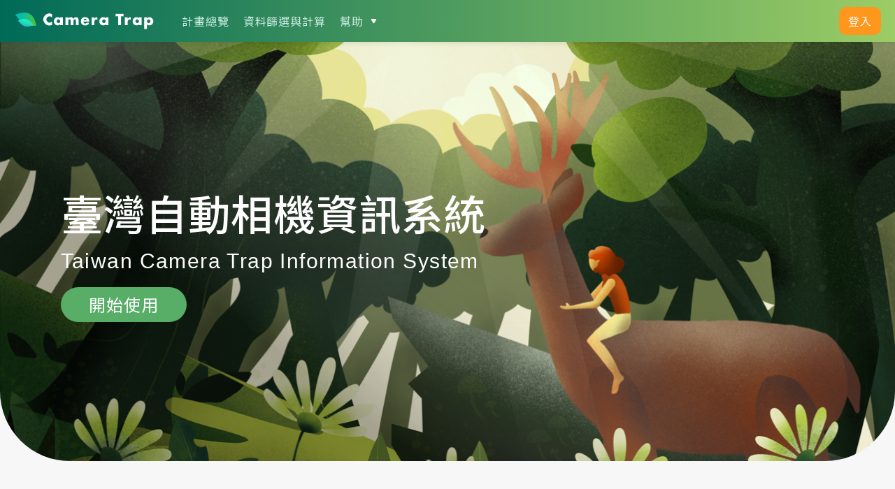

--- FILE ---
content_type: text/html; charset=utf-8
request_url: https://camera-trap.tw/
body_size: 19991
content:
<!DOCTYPE html>
<html>
  <head>
    <title>自動相機監測影像及資料管理系統</title>
    
    
    <meta content='width=device-width, initial-scale=1.0, maximum-scale=1.0, user-scalable=0' name='viewport'/>
    <meta name="viewport" content="width=device-width"/>
    <link class="icon" rel="icon" href="/static/icon/logo%40leaf.png" />
    <script src="https://code.jquery.com/jquery-3.6.1.js"></script>
    <link rel="stylesheet" href="/static/jquery-ui-1.13.2/jquery-ui.css" />
    <script src="/static/jquery-ui-1.13.2/jquery-ui.js"></script>
    <link href="https://cdn.datatables.net/1.13.1/css/jquery.dataTables.min.css" />
    <script type="text/javascript" src="https://cdn.datatables.net/1.13.1/js/jquery.dataTables.min.js"></script>
    <script type="text/javascript" src="https://cdn.datatables.net/1.13.1/js/dataTables.bootstrap5.min.js"></script>
    <!-- <link href="https://cdn.jsdelivr.net/npm/bootstrap@5.0.0/dist/css/bootstrap.min.css" rel="stylesheet" integrity="sha384-wEmeIV1mKuiNpC+IOBjI7aAzPcEZeedi5yW5f2yOq55WWLwNGmvvx4Um1vskeMj0" crossorigin="anonymous" />-->
   <!-- <link href="/static/css/bootstrap.min.css" rel="stylesheet" crossorigin="anonymous" />-->
    <link href="/static/css/dataTables.bootstrap5.min.css" rel="stylesheet" />

    <link href="/static/fontawesome-free-6.2.1/css/brands.min.css" rel="stylesheet" />
    <link href="/static/fontawesome-free-6.2.1/css/solid.min.css" rel="stylesheet" />
    <link href="/static/fontawesome-free-6.2.1/css/v5-font-face.min.css" rel="stylesheet" />
    <script src="/static/fontawesome-free-6.2.1/js/fontawesome.min.js" data-auto-add-css="false"></script>
    <script src="/static/fontawesome-free-6.2.1/js/brands.min.js" data-auto-add-css="false"></script>
    <script src="/static/fontawesome-free-6.2.1/js/solid.min.js" data-auto-add-css="false"></script>

    <link href="/static/css/base.css" rel="stylesheet">
    <link href="/static/css/theme.css" rel="stylesheet">
    <script src="/static/js/gsap.min.js" ></script>
    <script src="/static/js/ScrollTrigger.min.js" ></script>

    
<link rel="stylesheet" href="https://unpkg.com/leaflet@1.7.1/dist/leaflet.css" integrity="sha512-xodZBNTC5n17Xt2atTPuE1HxjVMSvLVW9ocqUKLsCC5CXdbqCmblAshOMAS6/keqq/sMZMZ19scR4PsZChSR7A==" crossorigin="" />
<script src="https://unpkg.com/leaflet@1.7.1/dist/leaflet.js" integrity="sha512-XQoYMqMTK8LvdxXYG3nZ448hOEQiglfqkJs1NOQV44cWnUrBc8PkAOcXy20w0vlaXaVUearIOBhiXZ5V3ynxwA==" crossorigin=""></script>
<!-- plot -->
<script src="https://code.highcharts.com/highcharts.js"></script>
<script src="https://code.highcharts.com/modules/series-label.js"></script>
<script src="https://code.highcharts.com/modules/exporting.js"></script>
<script src="https://code.highcharts.com/modules/export-data.js"></script>
<script src="https://code.highcharts.com/modules/accessibility.js"></script>

<link href="/static/css/home.css" rel="stylesheet">


    
  </head>

  <body>



    <!-- Loading icon -->
    <div class="loading-pop d-none">
      <p class="txt">Loading</p>
      <div class="loading">
        <div class="color1"></div>
        <div class="color1"></div>
        <div class="color1"></div>
        <div class="color1"></div>
        <div class="color1"></div>
        <div class="color2"></div>
        <div class="color2"></div>
        <div class="color2"></div>
        <div class="color2"></div>
        <div class="color2"></div>
      </div>
    </div>


    <!-- 登入pop -->
    <div class="pop-box login-pop d-none">
      <div class="center-box">
        <div class="wbox">
          <div class="xx">
            <svg xmlns="http://www.w3.org/2000/svg" width="40" height="40" viewBox="0 0 40 40">
              <g id="Group_789" data-name="Group 789" transform="translate(-1679 -599)">
                <g id="Ellipse_4" data-name="Ellipse 4" transform="translate(1679 599)" fill="none" stroke="#257455" stroke-width="2">
                  <circle cx="20" cy="20" r="20" stroke="none"/>
                  <circle cx="20" cy="20" r="19" fill="none"/>
                </g>
                <g id="Group_712" data-name="Group 712" transform="translate(-133.5 164.5)">
                  <line id="Line_1" data-name="Line 1" x1="16" y2="16" transform="translate(1824.5 446.5)" fill="none" stroke="#257455" stroke-linecap="round" stroke-width="2"/>
                  <line id="Line_2" data-name="Line 2" x2="16" y2="16" transform="translate(1824.5 446.5)" fill="none" stroke="#257455" stroke-linecap="round" stroke-width="2"/>
                </g>
              </g>
            </svg>
          </div>
          <div class="titlebox">
            登入
          </div>
          <div class="contentbox">
            <p class="marb_20">
              請使用您的 ORCID 帳號登入：
              <a class="start-btn" id="getAuth"> 登入</a>
            </p>
            <div class="inp-flex">
              
              
            </div>         
            <hr class="mt-5" />
   
            <div class="inp-flex">
              <div class="input-item">
                <div class="text-gray">
                  還沒有帳號？
                  <a href="https://orcid.org/register" class="text-green" target="_blank">
                    前往
                    <i class="icon align-baseline icon-orcid-text"></i> 網頁註冊
                  </a>
                </div>
                <hr class="mt-5" />
                <div class="text-center">
                  當您登入系統，即代表您同意我們的
                  <a href="/policy" class="text-green">隱私權政策</a>
                </div>    
              </div>
            </div>

          </div>
        </div>
      </div>
    </div>
  


    



    <div class="header">    


        <a href="/" class="logo">
            <img src="/static/image/logo@2x.png" alt="">
        </a>


        <div class="header-cont">
            <div class="left-box pad-menu">
                <div class="mb_namebox">
                    
                        <p>Hello, 請先登入</p>
                    
                </div>
                <ul class="pc_menu">
                    
                    <li>
                        <a class="mobile-login item login-item">登入</a>
                    </li>
                    
                    <li>
                        <a href="/project/overview" class="item">計畫總覽</a>
                    </li>
                    <li>
                        <a href="/search/" class="item">資料篩選與計算</a>
                    </li>
                    
                    <li>
                        <p class="item mbbtn-1">
                            幫助
                            <svg xmlns="http://www.w3.org/2000/svg" width="9" height="7" viewBox="0 0 9 7">
                                <path id="Polygon_1" data-name="Polygon 1" d="M3.659,1.308a1,1,0,0,1,1.682,0L8.01,5.459A1,1,0,0,1,7.168,7H1.832A1,1,0,0,1,.99,5.459Z" transform="translate(9 7) rotate(180)" fill="#fff"/>
                            </svg>
        
                        </p>
                        <div class="menu-2">
                            <div class="wbox">
                                <a href="/faq">常見問題</a>
                                <a href="/contact-us">聯絡我們</a>
                                <a href="/policy">隱私權政策</a>
                            </div>
                        </div>
                    </li>
                </ul>
            </div>
            
            <a class="start-btn login-item">
                登入
            </a>
            
        </div>

        
        <div class="mb-hambruger">
            <svg class="ham hamRotate ham4" viewBox="0 0 100 100" width="60">
            <path
                class="line top"
                d="m 70,33 h -40 c 0,0 -8.5,-0.149796 -8.5,8.5 0,8.649796 8.5,8.5 8.5,8.5 h 20 v -20" />
            <path
                class="line middle"
                d="m 70,50 h -40" />
            <path
                class="line bottom"
                d="m 30,67 h 40 c 0,0 8.5,0.149796 8.5,-8.5 0,-8.649796 -8.5,-8.5 -8.5,-8.5 h -20 v 20" />
            </svg>
        </div>
    </div>

<!-- 以上header  -->
    
    <div class="innbox gray-bg">


      
  
    

<section class="kv-area">
  <div class="main-box">
    <div class="title-areabox">
      <h2>
        臺灣自動相機資訊系統
      </h2>
      <h3>Taiwan Camera Trap Information System</h3>
      <a href="/project/overview" class="start-btn">
        開始使用
      </a>
    </div>
  </div>
</section>

<section class="map-section">
  <div class="main-box">
    <div class="left-map">
      <div class="map-area">
        <div class="mapbox">
          <div id="map"></div>
        </div>
      </div>
    </div>
    <div class="map-content">

      <!--進場還沒點地圖時候顯示-->
      <div class="inf-box d-block">
        <div class="top">
          <h2>自動相機資料庫</h2>
          <h3>共享的資料平台</h3>
          <p class="short">Camera Trap提供研究人員自動相機影像統一倉儲、管理、 查詢及分析的便利性，透過公開資源的共享，與其他專業人士交流、探索生態與開創更多研究可能性。</p>
        </div>
        <div class="note">
          <svg xmlns="http://www.w3.org/2000/svg" width="14.207" height="9.414" viewBox="0 0 14.207 9.414">
            <g id="Group_874" data-name="Group 874" transform="translate(-989.793 -1177.793)">
              <line id="Line_41" data-name="Line 41" x2="13" transform="translate(990.5 1182.5)" fill="none" stroke="#257455" stroke-linecap="round" stroke-width="1"/>
              <line id="Line_42" data-name="Line 42" x1="4" y2="4" transform="translate(990.5 1178.5)" fill="none" stroke="#257455" stroke-linecap="round" stroke-width="1"/>
              <line id="Line_43" data-name="Line 43" x1="4" y1="4" transform="translate(990.5 1182.5)" fill="none" stroke="#257455" stroke-linecap="round" stroke-width="1"/>
            </g>
          </svg>
          <p>點擊地圖區塊進行資料探索</p>
        </div>
      </div>


      <!--點擊縣市出現資料-->
      <div class="city-box d-none">
      </div>

      <!--點擊pin出現長條圖-->
      <div class="pin-chartbox d-none">


        
        <h2>花蓮處</h2>
        <h3>自動相機動物監測整合計畫</h3>
        <div class="mbscro">
          <div class="chart-box">

            <img src="/static/image/examplepic3.png" alt="">
          </div>
        </div>
        <div class="mapiconbox">
          <button>< 返回</button>
          <img src="/static/image/marker-icon.png" alt="">
          <p>相機位置</p>
        </div>



      </div>
    </div>
  </div>
</section>



<section class="chart-section">
  <div class="main-box">
    <div class="left-box">
      <div class="chart-title">
        <h3>
          資料成長數
          <span class="line"></span>
        </h3>
      </div>
      <div class="mbscro">
        <div class="chart-area">
          <div id="data_growth" class="mx-auto"></div>
        </div>
      </div>
    </div>
    <div class="right-box">
      <div class="chart-title">
        <h3>
          物種數
          <span class="line"></span>
        </h3>
      </div>
      <div class="mbscro">
        <div class="chart-area">
          <div id="species_data" class="mx-auto"></div>
        </div>
      </div>
    </div>
  </div>
</section>

<section class="three-iconbox">
  <div class="main-box">
    <div class="title-center">
      減少相機資料處理時間，提升工作效率
    </div>
    <ul class="icon-li">
      <li>
        <div class="icon">
          <img class="coricon" src="/static/image/service-1.png" alt="">
        </div>
        <h3>資料彙整</h3>
        <p>資料雲端留存，統一管理</p>
      </li>
      <li>
        <div class="icon">
          <img class="coricon" src="/static/image/service-2.png" alt="">
        </div>
        <h3>資料處理</h3>
        <p>辨識物種、標註及分析</p>
      </li>
      <li>
        <div class="icon">
          <img class="coricon" src="/static/image/service-3.png" alt="">
        </div>
        <h3>資料共享</h3>
        <p>開放科學，資源共享共用</p>
      </li>
    </ul>
    <a href="/project/overview" class="start-btn">
      立即開始使用
    </a>
  </div>
</section>


<!--  以上為新切版 -->

<!--
<div class="container-fluid">
  <div class="row banner">
    <div class="banner-div">
      <h1 class="banner-1">臺灣自動相機資訊系統</h1>
      <h1 class="banner-2">Taiwan Camera Trap Information System</h1>
      <br />
      <a class="btn btn-orange banner-a" href="/project/overview"> 開始使用 </a>
    </div>
  </div>
</div>
<div class="container content">
  <div class="row">
    <div class="col-xs-12 col-sm-12 col-md-6">
      <h6 class="title-light map-explore">點擊地圖區塊進行資料探索</h6>
      <div id="map"></div>
    </div>
    <div id="map-info" class="col-xs-12 col-sm-12 col-md-6 text-right mt-5 d-none">
    </div> 
    <div id="default-info" class="col-xs-12 col-sm-12 col-md-6 text-end mt-5 pt-3">
      <h1 class="title-light">自動相機資料庫</h1>
      <h2 class="title-dark">共享的資料平台</h2>
      <p class="text-gray text-start">Camera Trap提供研究人員自動相機影像統一倉儲、管理、 查詢及分析的便利性，透過公開資源的共享，與其他專業人士交流、探索生態與開創更多研究可能性。</p>
    </div>
  </div>
  <div class="row pt-5">
    <div class="col-xs-12 col-sm-12 col-md-6">
      <h3 class="title-light text-center">資料成長數</h3>
      <hr class="home-hr" />
      <div id="data_growth" class="mx-auto"></div>
    </div>
    <div class="col-xs-12 col-sm-12 col-md-6">
      <h3 class="title-light text-center">物種數</h3>
      <hr class="home-hr" />
      <div id="species_data" class="mx-auto"></div>
    </div>
  </div>
  <div class="row pt-5">
    <h1 class="title-dark text-center">減少相機資料處理時間，提升工作效率</h1>
  </div>
  <div class="row pt-4">
    <div class="col-xs-12 col-sm-12 col-md-4">
      <div class="image">
        <img src='/static/image/service-1.png' />
      </div>
      <div class="text-center">
        <h2 class="title-dark">資料彙整</h2>
        <p class="description">資料雲端留存，統一管理</p>
      </div>
    </div>
    <div class="col-xs-12 col-sm-12 col-md-4">
      <div class="image">
        <img src='/static/image/service-2.png' />
      </div>
      <div class="text-center">
        <h2 class="title-dark">資料處理</h2>
        <p class="description">辨識物種、標註及分析</p>
      </div>
    </div>
    <div class="col-xs-12 col-sm-12 col-md-4">
      <div class="image">
        <img src='/static/image/service-3.png' />
      </div>
      <div class="text-center">
        <h2 class="title-dark">資料共享</h2>
        <p class="description">開放科學，資源共享共用</p>
      </div>
    </div>
  </div>
  <div class="row pt-4">
    <a class="btn btn-orange mx-auto start-btn" href="/project/overview">立即開始使用</a>
  </div>
</div>
-->



<script src="/static/js/home.js"></script>


    </div>


    <div class="footer">
      <div class="main-box">
        <div class="top-area">
          <div class="logobox">
            <img src="/static/image/logo@2x.png" alt="">
          </div>
          <a href="mailto:cameratrap.taibif@gmail.com" class="cir">
            <svg xmlns="http://www.w3.org/2000/svg" width="28.776" height="20.149" viewBox="0 0 28.776 20.149">
              <g id="email" transform="translate(-14.274 -18.588)">
                <path id="Path_23" data-name="Path 23" d="M53.717,38.52H30.279a2.672,2.672,0,0,0-2.669,2.669V56a2.676,2.676,0,0,0,2.669,2.669H53.717A2.676,2.676,0,0,0,56.386,56V41.189A2.672,2.672,0,0,0,53.717,38.52Zm1.235,17.818L47.627,49.5,55,43.756C54.981,56.721,55.049,55.982,54.952,56.338ZM42,52.138,29,42V41.19a1.286,1.286,0,0,1,1.285-1.285H53.716A1.286,1.286,0,0,1,55,41.19V42Zm-13-8.382L36.369,49.5l-7.325,6.834c-.1-.356-.029.374-.05-12.582Zm1.084,13.51,7.4-6.9,4.1,3.195a.693.693,0,0,0,.851,0l4.1-3.195,7.4,6.9c-.191.03-23.676.027-23.84,0Z" transform="translate(-13.336 -19.932)" fill="#fff"/>
              </g>
            </svg>
  
          </a>
          <a href="https://www.biodiv.tw/zh_topic-Systematics_and_Biodiversity_Informatics_Center" target="_blank" class="cir">
            <svg xmlns="http://www.w3.org/2000/svg" width="24.064" height="24.155" viewBox="0 0 24.064 24.155">
              <path id="Path_10144" data-name="Path 10144" d="M5.143,0A3.577,3.577,0,0,1,7,1.177c.932.957,1.9,1.883,2.807,2.862a2.2,2.2,0,0,1,.009,3.095C9.228,7.781,8.6,8.383,7.974,9a.274.274,0,0,0-.075.377,13.931,13.931,0,0,0,2.493,3.442,17.2,17.2,0,0,0,3.321,2.811c.337.215.7.39,1.045.592a.194.194,0,0,0,.281-.046c.523-.533,1.039-1.075,1.588-1.58a3.758,3.758,0,0,1,.99-.7,2.156,2.156,0,0,1,2.512.513c1.039,1.006,2.045,2.046,3.077,3.06a2.384,2.384,0,0,1,.167,3.509c-.731.789-1.477,1.57-2.273,2.291a3.861,3.861,0,0,1-3.039.873,13.475,13.475,0,0,1-4.936-1.543,24.622,24.622,0,0,1-6.271-4.429,24.415,24.415,0,0,1-6.3-9.522A9.091,9.091,0,0,1,0,5.431,3.874,3.874,0,0,1,1.1,2.725Q2.054,1.745,3.031.788A2.95,2.95,0,0,1,4.53,0ZM18.477,22.939a2.6,2.6,0,0,0,1.95-.687q1.058-1.025,2.056-2.111a1.1,1.1,0,0,0-.014-1.646c-1.063-1.094-2.145-2.169-3.234-3.237a1.04,1.04,0,0,0-1.419-.08,2.9,2.9,0,0,0-.353.311c-.586.582-1.167,1.168-1.753,1.749a1,1,0,0,1-1.289.2c-.349-.179-.7-.356-1.036-.559a18.212,18.212,0,0,1-3.91-3.238A14.654,14.654,0,0,1,6.7,9.714,1.083,1.083,0,0,1,6.991,8.24c.572-.551,1.141-1.1,1.7-1.67a1.176,1.176,0,0,0,0-1.936Q7.233,3.155,5.753,1.7a1.823,1.823,0,0,0-.511-.37,1.186,1.186,0,0,0-1.4.38C3.254,2.288,2.656,2.859,2.1,3.467a3.608,3.608,0,0,0-.668,1.01A4.036,4.036,0,0,0,1.355,6.89a14.677,14.677,0,0,0,1.673,4.333A24.781,24.781,0,0,0,14.753,22.007a10.021,10.021,0,0,0,3.723.932" transform="translate(0)" fill="#fff"/>
            </svg>
          </a>
        </div>
        <div class="relative-link">
          <a href="https://www.forest.gov.tw/" target="_blank">
            <div class="logoimg">
              <img src="/static/image/ftlogo1.png" alt="">
            </div>
            <p>
              農業部<br>
              林業及自然保育署
            </p>
          </a>
          <a href="https://www.tbri.gov.tw/" target="_blank">
            <div class="logoimg">
              <img src="/static/image/ftlogo2.png" alt="">
            </div>
            <p>
              農業部<br>
              生物多樣性研究所
            </p>
          </a>
  
          <a href="https://portal.taibif.tw/" target="_blank">
            <div class="logoimg">
              <img src="/static/image/ftlogo3.png" alt="">
            </div>
            <p>
              台灣生物多樣性<br>
              資訊入口網
            </p>
          </a>
  
          <a href="http://wildmic.npust.edu.tw/bin/home.php" target="_blank">
            <div class="logoimg">
              <img src="/static/image/ftlogo4.png" alt="">
            </div>
            <p>
              國立屏東科技大學
            </p>
          </a>
        </div>
      </div>
      <div class="bottom-area">
        <a href="/policy">隱私權政策</a><span> | </span><h6>Copyright © 2023 Forestry and Nature Conservation Agency 農業部林業及自然保育署 版權所有</h6>
      </div>
    </div>
  


    <!-- script src="https://cdn.jsdelivr.net/npm/bootstrap@5.0.0/dist/js/bootstrap.bundle.min.js" integrity="sha384-p34f1UUtsS3wqzfto5wAAmdvj+osOnFyQFpp4Ua3gs/ZVWx6oOypYoCJhGGScy+8" crossorigin="anonymous"></script-->
    <script src="/static/js/bootstrap.bundle.min.js"></script>
    <script src="/static/js/base.js"></script>

     
  </body>
</html>


--- FILE ---
content_type: text/css
request_url: https://camera-trap.tw/static/css/dataTables.bootstrap5.min.css
body_size: 6422
content:
/*! Bootstrap 5 integration for DataTables
 *
 * ©2020 SpryMedia Ltd, all rights reserved.
 * License: MIT datatables.net/license/mit
 */
table.dataTable {
    clear: both;
    margin-top: 6px !important;
    margin-bottom: 6px !important;
    max-width: none !important;
    border-collapse: separate !important;
    border-spacing: 0
}

table.dataTable td, table.dataTable th {
    -webkit-box-sizing: content-box;
    box-sizing: content-box
}

table.dataTable td.dataTables_empty, table.dataTable th.dataTables_empty {
    text-align: center
}

table.dataTable.nowrap th, table.dataTable.nowrap td {
    white-space: nowrap
}

div.dataTables_wrapper div.dataTables_length label {
    font-weight: normal;
    text-align: left;
    white-space: nowrap
}

div.dataTables_wrapper div.dataTables_length select {
    width: auto;
    display: inline-block
}

div.dataTables_wrapper div.dataTables_filter {
    text-align: right
}

div.dataTables_wrapper div.dataTables_filter label {
    font-weight: normal;
    white-space: nowrap;
    text-align: left
}

div.dataTables_wrapper div.dataTables_filter input {
    margin-left: .5em;
    display: inline-block;
    width: auto
}

div.dataTables_wrapper div.dataTables_info {
    padding-top: .85em
}

div.dataTables_wrapper div.dataTables_paginate {
    margin: 0;
    white-space: nowrap;
    text-align: right
}

div.dataTables_wrapper div.dataTables_paginate ul.pagination {
    margin: 2px 0;
    white-space: nowrap;
    justify-content: flex-end
}

div.dataTables_wrapper div.dataTables_processing {
    position: absolute;
    top: 50%;
    left: 50%;
    width: 200px;
    margin-left: -100px;
    margin-top: -26px;
    text-align: center;
    padding: 1em 0
}

table.dataTable>thead>tr>th:active, table.dataTable>thead>tr>td:active {
    outline: none
}

table.dataTable>thead>tr>th:not(.sorting_disabled), table.dataTable>thead>tr>td:not(.sorting_disabled) {
    padding-right: 30px
}

table.dataTable>thead .sorting, table.dataTable>thead .sorting_asc, table.dataTable>thead .sorting_desc, table.dataTable>thead .sorting_asc_disabled, table.dataTable>thead .sorting_desc_disabled {
    cursor: pointer;
    position: relative
}

table.dataTable>thead .sorting:before, table.dataTable>thead .sorting:after, table.dataTable>thead .sorting_asc:before, table.dataTable>thead .sorting_asc:after, table.dataTable>thead .sorting_desc:before, table.dataTable>thead .sorting_desc:after, table.dataTable>thead .sorting_asc_disabled:before, table.dataTable>thead .sorting_asc_disabled:after, table.dataTable>thead .sorting_desc_disabled:before, table.dataTable>thead .sorting_desc_disabled:after {
    position: absolute;
    bottom: .5em;
    display: block;
    opacity: .3
}

table.dataTable>thead .sorting:before, table.dataTable>thead .sorting_asc:before, table.dataTable>thead .sorting_desc:before, table.dataTable>thead .sorting_asc_disabled:before, table.dataTable>thead .sorting_desc_disabled:before {
    right: 1em;
    content: url("/static/image/selectarr.svg")
}

table.dataTable>thead .sorting:after, table.dataTable>thead .sorting_asc:after, table.dataTable>thead .sorting_desc:after, table.dataTable>thead .sorting_asc_disabled:after, table.dataTable>thead .sorting_desc_disabled:after {
    right: .5em;
    content: "↓"
}

table.dataTable>thead .sorting_asc:before, table.dataTable>thead .sorting_desc:after {
    opacity: 1
}

table.dataTable>thead .sorting_asc_disabled:before, table.dataTable>thead .sorting_desc_disabled:after {
    opacity: 0
}

div.dataTables_scrollHead table.dataTable {
    margin-bottom: 0 !important
}

div.dataTables_scrollBody table {
    border-top: none;
    margin-top: 0 !important;
    margin-bottom: 0 !important
}

div.dataTables_scrollBody table thead .sorting:before, div.dataTables_scrollBody table thead .sorting_asc:before, div.dataTables_scrollBody table thead .sorting_desc:before, div.dataTables_scrollBody table thead .sorting:after, div.dataTables_scrollBody table thead .sorting_asc:after, div.dataTables_scrollBody table thead .sorting_desc:after {
    display: none
}

div.dataTables_scrollBody table tbody tr:first-child th, div.dataTables_scrollBody table tbody tr:first-child td {
    border-top: none
}

div.dataTables_scrollFoot>.dataTables_scrollFootInner {
    box-sizing: content-box
}

div.dataTables_scrollFoot>.dataTables_scrollFootInner>table {
    margin-top: 0 !important;
    border-top: none
}

@media screen and (max-width: 767px) {
    div.dataTables_wrapper div.dataTables_length, div.dataTables_wrapper div.dataTables_filter, div.dataTables_wrapper div.dataTables_info, div.dataTables_wrapper div.dataTables_paginate {
        text-align: center
    }

    div.dataTables_wrapper div.dataTables_paginate ul.pagination {
        justify-content: center !important
    }
}

table.dataTable.table-sm>thead>tr>th:not(.sorting_disabled) {
    padding-right: 20px
}

table.dataTable.table-sm .sorting:before, table.dataTable.table-sm .sorting_asc:before, table.dataTable.table-sm .sorting_desc:before {
    top: 5px;
    right: .85em
}

table.dataTable.table-sm .sorting:after, table.dataTable.table-sm .sorting_asc:after, table.dataTable.table-sm .sorting_desc:after {
    top: 5px
}

table.table-bordered.dataTable {
    border-right-width: 0
}

table.table-bordered.dataTable thead tr:first-child th, table.table-bordered.dataTable thead tr:first-child td {
    border-top-width: 1px
}

table.table-bordered.dataTable th, table.table-bordered.dataTable td {
    border-left-width: 0
}

table.table-bordered.dataTable th:first-child, table.table-bordered.dataTable th:first-child, table.table-bordered.dataTable td:first-child, table.table-bordered.dataTable td:first-child {
    border-left-width: 1px
}

table.table-bordered.dataTable th:last-child, table.table-bordered.dataTable th:last-child, table.table-bordered.dataTable td:last-child, table.table-bordered.dataTable td:last-child {
    border-right-width: 1px
}

table.table-bordered.dataTable th, table.table-bordered.dataTable td {
    border-bottom-width: 1px
}

div.dataTables_scrollHead table.table-bordered {
    border-bottom-width: 0
}

div.table-responsive>div.dataTables_wrapper>div.row {
    margin: 0
}

div.table-responsive>div.dataTables_wrapper>div.row>div[class^=col-]:first-child {
    padding-left: 0
}

div.table-responsive>div.dataTables_wrapper>div.row>div[class^=col-]:last-child {
    padding-right: 0
}

--- FILE ---
content_type: text/css
request_url: https://camera-trap.tw/static/css/base.css
body_size: 13573
content:
/* footer {
  background: #2e432b;
} */

/* .footer-icon {
  width: 70%;
} */

/*
.icon {
    background-size: cover;
}*/


.mt-30 {
  margin-top: 30px;
}

/* .navbar-gradient {

  background: linear-gradient(to right, #006a58, #9ccc65)
}

.dropdown-item:active {
  background-color: lightgrey;
} */
/* 
.link:link {
  color: gray;
  cursor: pointer;
}

.link {
  color: gray;
  cursor: pointer;
}

.link:visited {
  color: gray;
  background-color: transparent;
  text-decoration: none;
}

.link:hover {
  color: lightgrey;
  background-color: transparent;
  text-decoration: underline;
}

.link:active {
  color: gray;
  background-color: transparent;
  text-decoration: underline;
} */

.notice {
  color: #c65454;
}

.notice-border {
  border-color: #c65454;
}

/*
input[type="checkbox"]:checked {
  filter: hue-rotate(215deg);
}

input[type="radio"]:checked {
  filter: hue-rotate(215deg);
}*/

/* loader

      .loader {
        content: "";
        position: fixed;
        z-index: 1000;
        top: 0;
        left: 0;
        height: 100%;
        width: 100%;
        background: url("/static/icon/Leaves-1.8s-200px.gif") no-repeat center;
      }

      .loader:after {
        content: "處理中";
        position: absolute;
        top: 200px;
        bottom: 0;
        left: 0;
        right: 0;
        color: rgb(37, 116, 85);
        width: 100px;
        height: 20px;
        margin: auto;
        z-index: 1199;
        text-align: center;
      }

      .loading {
        min-height: 400px;
      }

      .loading:before {
        content: "";
        position: absolute;
        top: -110px;
        bottom: 0;
        width: 100%;
        height: 400px;
        left: 0;
        right: 0;
        margin: auto;
        background: url("/static/icon/Leaves-1.8s-200px.gif") no-repeat center;
        background-size: 150px;
        z-index: 1099;
      }

      .loading:after {
        content: "資料讀取中";
        position: absolute;
        top: 70px;
        bottom: 0;
        left: 0;
        right: 0;
        color: gray;
        width: 100px;
        height: 20px;
        margin: auto;
        z-index: 1199;
        text-align: center;
      }
 */

 
/* html,
body {
  height: 100%;
  background: #f7f7f7;
}

.nav-link:focus {
  outline: 0;
}

.bg-gray {
  background: #f7f7f7;
}

.content {
  margin: 40px auto;
  min-height: -o-calc(100vh - 460px);
  min-height: -webkit-calc(100vh - 460px);
  min-height: -moz-calc(100vh - 460px);
}

@media only screen and (max-width: 600px) {
  .content {
    min-height: none !important;
  }
}
 */
/* .image {
  text-align: center;
}

img.image {
  width: 222px;
  margin: 0 auto;
} */

/* .text-green {
  color: rgb(37, 116, 85);
} */

.btn-orange {
  background-color: darkorange;
  color: white;
}

.btn-orange:hover {
  background-color: rgb(255, 111, 0);
  color: white;
}
/* 
.title-dark {
  color: rgb(37, 116, 85);
}

.title-light {
  color: #7c9c2d;
} */

/* .backgroud-dark {
  background-color: rgb(37, 116, 85);
} */
/* 
.description {
  font-size: 24px;
  margin: 0;
  color: gray;
  font-weight: 400;
} */
/* 
hr.home-hr {
  border: 0;
  border-top: 3px solid green;
  width: 170px;
  margin: 5px auto;
} */

.required {
  display: inline-block;
  margin-right: 5px;
  color: #dc3545;
}

/* tooltip */
/* .tooltip {
  font-size: 16px;
  width: 400px;
}

.tooltip-inner {
  max-width: 100% !important;
  text-align: left;
  text-align: start;
} */

/* footer */
/* footer .container {
  padding: 40px 0;
}

.gov-item img {
  height: 27px;
  width: auto;
  margin-right: 5px;
}

.text-gray {
  color: gray;
}

span.gov-item {
  margin-left: 15px;
  display: inline-block;
  vertical-align: middle;
  margin-bottom: 15px;
  color: #fff;
}

img.gov-logo {
  vertical-align: middle;
}

span.text {
  vertical-align: middle;
  text-align: left;
  display: inline-block;
  font-size: 14px;
  font-weight: 300;
}*/

small {
  display: block;
  font-size: 11px;
} 
/* 
.sitemap {
  display: flex;
  flex-direction: row;
}
 */
/* .item {
  flex: 1;
  font-size: 14px;
}

.item label {
  height: 40px;
  line-height: 40px;
}

.item ul {
  margin: 0;
  padding: 0;
  list-style: none;
}

.item li a {
  color: #fff;
  font-weight: 300;
  line-height: 30px;
  height: 30px;
  text-decoration: none;
}
 */
/*
      .icon {
        display: inline-block;
        vertical-align: middle;
      }

      .icon-phone-gray {
        background-image: url("/static/icon/icons-sa4ae1ae68a.png");
        background-position: 0 -878px;
        background-repeat: no-repeat;
        overflow: hidden;
        display: inline-block;
        height: 18px;
        width: 18px;
      }
      @media (-webkit-min-device-pixel-ratio: 2), (min-resolution: 2dppx) {
        .icon-phone-gray {
          background-repeat: no-repeat;
          background-image: url("/static/icon/icons-2x-sb27373e813.png");
          background-size: 53px 1401px;
          background-position: 0 -823px;
          height: 19px;
          width: 19px;
        }
      }
      .fa-phone {
        background-position: 0 -878px;
        background-repeat: no-repeat;
        color:#ADB3AB;
        overflow: hidden;
        display: inline-block;
        height: 18px;
        width: 18px;
      }
      @media (-webkit-min-device-pixel-ratio: 2), (min-resolution: 2dppx) {
        .fa-phone {
          background-repeat: no-repeat;
          color:#ADB3AB;
          background-size: 53px 1401px;
          background-position: 0 -823px;
          height: 19px;
          width: 19px;
        }
      }

      .icon-mail-gray {
        background-image: url("/static/icon/icons-sa4ae1ae68a.png");
        background-position: 0 -774px;
        background-repeat: no-repeat;
        overflow: hidden;
        display: inline-block;
        height: 18px;
        width: 18px;
      }
      @media (-webkit-min-device-pixel-ratio: 2), (min-resolution: 2dppx) {
        .icon-mail-gray {
          background-repeat: no-repeat;
          background-image: url("/static/icon/icons-2x-sb27373e813.png");
          background-size: 53px 1401px;
          background-position: 0 -725px;
          height: 19px;
          width: 19px;
        }
      }
      
      .fa-envelope {
        background-position: 0 -774px;
        background-repeat: no-repeat;
        color:#ADB3AB;
        overflow: hidden;
        display: inline-block;
        height: 18px;
        width: 18px;
      }
      @media (-webkit-min-device-pixel-ratio: 2), (min-resolution: 2dppx) {
        .fa-envelope {
          background-repeat: no-repeat;
          color:#ADB3AB;
          background-size: 53px 1401px;
          background-position: 0 -725px;
          height: 19px;
          width: 19px;
        }
      }

*/

/*

    .show> #notification-container{
      display: block;
    }

    #notification-container{
    width: 380px;
    max-height: 80vh;
    overflow-x: hidden;
    overflow-y: auto;
    cursor: default;
    }

    .notification-head {
      font-size: 14px;
      display: flex;
      justify-content: space-between;
      align-items: center;
      padding: 10px 15px;
      color: #8b8b8b;
   }
    .notification-head > button {
      border: 0px;
      background-color: transparent;
      font-size: 14px;
      padding: 0;
      color: #8b8b8b;
   }
    .notification-head > button:hover {
      color: darkgrey;
      cursor: pointer;
   }
    .notification-item {
      padding: 15px !important;
      font-size: 14px;

   }
    .notification-item a {
      color: #2a7f60 !important;
      text-decoration: none;
      cursor: pointer;
   }
    .notification-item {
      box-shadow: 0px -1px 0 0 #e1e3e5;
   }
    .notification-item > div {
      display: flex;
      min-width: 100%;
      max-width: 100%;
   }
    .notification-item-content {
      flex: 1;
      display: flex;
      flex-direction: column;
      justify-content: center;
      align-items: flex-start;
   }
    .notification-item-link {
      min-width: 120px;
      max-width: 120px;
      display: flex;
      flex-direction: column;
      justify-content: center;
      align-items: flex-end;
   }
    .notification-item-date {
      color: #8b8b8b;
      margin-bottom: 5px;
   }
    .notification-item-message {
      white-space: normal;
   }
    .notification-item-message span {
      padding-right: 5px;
   }

   */


.fa-xs {
  width: 15px;
}

.has-unread {
  content: "";
  width: 10px;
  height: 10px;
  background: #CB5757;
  border-radius: 50%;
  position: absolute;
  right: 18px;
  top: 15px;
}


/*
  @media (max-width: 992px) { 

    .has-unread {
      content: "";
      width: 8px;
      height: 8px;
      background: #DC143C;
      border-radius: 50%;
      position: absolute;
      left: 7px;
      top: 10px;
      margin: 0
    }
  
  
   }*/


.mb-10 {
  margin-bottom: 10px
}


.pointer {
  cursor: pointer
}

.ml-10 {
  margin-left: 10px;
}


.alert .badge {
  background-color: #f58f2a;
  border-radius: 3px;
  color: #fff;
  margin-left: 4px;
  margin-right: 4px;
  padding: 3px 5px 3px 4px;
  font-weight: bold;
  text-transform: uppercase;
  font-size: 100%;
}

.alert {
  margin-bottom: 0rem;
}

.alert>a {
  font-size: 95%;
} 


/* 以下因應新切版 */
.mobile-login  {
  display: none;
}

.header-cont .start-btn {
  width: 60px;
  height: 40px;
  border-radius: 10px;
  color: #FFF;
  font-size: 16px;
  background: #FF971D;
  ;
  transition: all .3s;
  -moz-transition: all .3s;
  -o-transition: all .3s;
  -ms-transition: all .3s;
  -webkit-transition: all .3s;
  display: flex;
  justify-content: center;
  align-items: center
}

.active {
  width: 100% !important;
}

.login-pop .start-btn {
  width: 80px;
  height: 40px;
  border-radius: 10px;
  color: #FFF;
  font-size: 16px;
  background: #FF971D;
  ;
  transition: all .3s;
  -moz-transition: all .3s;
  -o-transition: all .3s;
  -ms-transition: all .3s;
  -webkit-transition: all .3s;
  cursor: pointer;
  display: inline-flex;
  justify-content: center;
  align-items: center
}

/* Mobile login */
@media only screen and (max-width: 999px) {
  .header-cont .start-btn {
    display: none;
  }
  .mobile-login  {
    display: block;
  }
  .login-pop {
    z-index:9999 !important;
  }
  .login-pop .text-center {
    flex-wrap: wrap;
  }
}

.header-cont .start-btn:hover, .login-pop .start-btn:hover {
  background: rgb(255, 111, 0);
  transition: all .3s;
  -moz-transition: all .3s;
  -o-transition: all .3s;
  -ms-transition: all .3s;
  -webkit-transition: all .3s
}

.login-pop .text-center {
  display: flex;
  justify-content: center;
  align-items: center
}

.d-none {
  display: none !important;
}


.d-block {
  display: block !important;
}


button.return-btn, a.return-btn {
  margin-right: 20px;
  font-size: 16px;
  color: #257455;
  background: none
}


button.return-btn:hover, a.return-btn:hover {
  color: #3E9171;
}


/* 僅在漢堡的時候出現 */

.pc_menu li .login-item {
  display: none !important;
}


@media only screen and (max-width: 999px) {
  .pc_menu li .login-item {
      display: flex !important;
  }
}

a {
 cursor: pointer; 
}

/* 補上alert */ 

.alert {
  position: relative;
  padding: 1rem 1rem;
  border: 1px solid transparent;
  border-radius: .25rem
}

.alert-heading {
  color: inherit
}

.alert-link {
  font-weight: 700
}

.alert-dismissible {
  padding-right: 3rem
}

.alert-dismissible .btn-close {
  position: absolute;
  top: 0;
  right: 0;
  z-index: 2;
  padding: 1.25rem 1rem
}

.alert-primary {
  color: #084298;
  background-color: #cfe2ff;
  border-color: #b6d4fe
}

.alert-primary .alert-link {
  color: #06357a
}

.alert-secondary {
  color: #41464b;
  background-color: #e2e3e5;
  border-color: #d3d6d8
}

.alert-secondary .alert-link {
  color: #34383c
}

.alert-success {
  color: #0f5132;
  background-color: #d1e7dd;
  border-color: #badbcc
}

.alert-success .alert-link {
  color: #0c4128
}

.alert-info {
  color: #055160;
  background-color: #cff4fc;
  border-color: #b6effb
}

.alert-info .alert-link {
  color: #04414d
}

.alert-warning {
  color: #664d03;
  background-color: #fff3cd;
  border-color: #ffecb5
}

.alert-warning .alert-link {
  color: #523e02
}

.alert-danger {
  color: #842029;
  background-color: #f8d7da;
  border-color: #f5c2c7
}

.alert-danger .alert-link {
  color: #6a1a21
}

.alert-light {
  color: #636464;
  background-color: #fefefe;
  border-color: #fdfdfe
}

.alert-light .alert-link {
  color: #4f5050
}

.alert-dark {
  color: #141619;
  background-color: #d3d3d4;
  border-color: #bcbebf
}

.alert-dark .alert-link {
  color: #101214
}


.fade {
  transition: opacity .15s linear
}

@media (prefers-reduced-motion:reduce) {
  .fade {
      transition: none
  }
}

.fade:not(.show) {
  opacity: 0
}

.btn-close {
  box-sizing: content-box;
  width: 1em;
  height: 1em;
  padding: .25em .25em;
  color: #000;
  background: transparent url("data:image/svg+xml,%3csvg xmlns='http://www.w3.org/2000/svg' viewBox='0 0 16 16' fill='%23000'%3e%3cpath d='M.293.293a1 1 0 011.414 0L8 6.586 14.293.293a1 1 0 111.414 1.414L9.414 8l6.293 6.293a1 1 0 01-1.414 1.414L8 9.414l-6.293 6.293a1 1 0 01-1.414-1.414L6.586 8 .293 1.707a1 1 0 010-1.414z'/%3e%3c/svg%3e") center/1em auto no-repeat;
  border: 0;
  border-radius: .25rem;
  opacity: .5
}

.btn-close:hover {
  color: #000;
  text-decoration: none;
  opacity: .75
}

.btn-close:focus {
  outline: 0;
  box-shadow: 0 0 0 .25rem rgba(13, 110, 253, .25);
  opacity: 1
}

.pop-box .photo-debox .left-photobox video {
  width: 100%;
  height: 100%;
}

::-webkit-scrollbar {
  width: 15px !important;
}

--- FILE ---
content_type: text/css
request_url: https://camera-trap.tw/static/css/theme.css
body_size: 141113
content:
@import url("https://fonts.googleapis.com/css2?family=Noto+Sans+TC:wght@400;500;700;900&family=Roboto:wght@300;400;500;700&display=swap");.img_link img,.img_link>.show_box,.img_link .span{display:inline-block;*display:inline;*zoom:1}.img_link{font-size:0;letter-spacing:0;line-height:0}.col-1,.col-2,.col-3,.col-4,.col-5,.col-6,.col-7,.col-8,.col-9,.col-10,.col-11,.col-12{padding-right:10px;padding-left:10px}*{box-sizing:border-box}body,div,dl,dt,dd,ul,ol,li,h1,h2,h3,h4,h5,h6,pre,form,fieldset,input,textarea,p,blockquote,img{margin:0px;padding:0px}fieldset,img,abbr,acronym{border:0}q:before,q:after{content:''}input,button,select,textarea{border:none;outline:none;font-family:'Microsoft JhengHei', sans-serif}button{cursor:pointer;padding:0;font-family:'Microsoft JhengHei', sans-serif}a{text-decoration:none;color:#333}a:hover{color:#888}body,html{width:100%;height:100%}body{font-family:'Microsoft JhengHei', sans-serif;font-size:16px;line-height:normal;color:#333;letter-spacing:0.05em}.wrapper{width:100%;height:100%;position:relative;z-index:1}.clearfix:after{content:".";display:block;height:0;clear:both;visibility:hidden}.clearfix{zoom:1}.clear{clear:both}.fleft{float:left}@media only screen and (max-width: 767px){.fleft{float:none}}.fright{float:right}@media only screen and (max-width: 767px){.fright{float:none}}.m_fleft{float:left}.m_fright{float:right}h2,.h2{font-size:60px}h3,.h3{font-size:35px}h4,.h4{font-size:28px}h5,.h5{font-size:18px}.marb_10{margin-bottom:10px}.marb_20{margin-bottom:20px}.marb_30{margin-bottom:30px}.marb_40{margin-bottom:40px}.marb_50{margin-bottom:50px}.marb_60{margin-bottom:60px}.marb_80{margin-bottom:80px}.marb_100{margin-bottom:100px}.marr_20{margin-right:20px}@media only screen and (max-width: 767px){.marb_m_0{margin-bottom:0px}}@media only screen and (max-width: 767px){.m_marb_20{margin-bottom:20px}}@media only screen and (max-width: 767px){.m_marb_50{margin-bottom:50px}}.ul{list-style:none}.lileft li{float:left}.bold{font-weight:bold}.text_line{text-decoration:underline}.align_center{text-align:center}.align_left{text-align:left}.align_right{text-align:right}@media only screen and (max-width: 767px){.m_align_center{text-align:center}}@media only screen and (max-width: 767px){.m_align_left{text-align:left}}@media only screen and (max-width: 767px){.m_align_right{text-align:right}}.img_link{text-align:center;width:100%;height:100%}.img_link img,.img_link>.show_box{max-width:100%;max-height:100%;vertical-align:middle}.img_link .span{width:0px;height:100%;vertical-align:middle}.row{margin-left:-10px;margin-right:-10px}.col-1{width:8.33333%}.col-2{width:16.66667%}.col-3{width:25%}.col-4{width:33.33333%}.col-5{width:41.66667%}.col-6{width:50%}.col-7{width:58.33333%}.col-8{width:66.66667%}.col-9{width:75%}.col-10{width:83.33333%}.col-11{width:91.66667%}.col-12{width:100%}@media only screen and (max-width: 999px){.row-m{margin-left:-10px;margin-right:-10px}.col-m-1{padding-left:10px;padding-right:10px;width:8.33333%}.col-m-2{padding-left:10px;padding-right:10px;width:16.66667%}.col-m-3{padding-left:10px;padding-right:10px;width:25%}.col-m-4{padding-left:10px;padding-right:10px;width:33.33333%}.col-m-5{padding-left:10px;padding-right:10px;width:41.66667%}.col-m-6{padding-left:10px;padding-right:10px;width:50%}.col-m-7{padding-left:10px;padding-right:10px;width:58.33333%}.col-m-8{padding-left:10px;padding-right:10px;width:66.66667%}.col-m-9{padding-left:10px;padding-right:10px;width:75%}.col-m-10{padding-left:10px;padding-right:10px;width:83.33333%}.col-m-11{padding-left:10px;padding-right:10px;width:91.66667%}.col-m-12{padding-left:10px;padding-right:10px;width:100%}}@media only screen and (max-width: 767px){.row-s{margin-left:-5px;margin-right:-5px}.col-s-1{padding-left:5px;padding-right:5px;width:8.33333%}.col-s-2{padding-left:5px;padding-right:5px;width:16.66667%}.col-s-3{padding-left:5px;padding-right:5px;width:25%}.col-s-4{padding-left:5px;padding-right:5px;width:33.33333%}.col-s-5{padding-left:5px;padding-right:5px;width:41.66667%}.col-s-6{padding-left:5px;padding-right:5px;width:50%}.col-s-7{padding-left:5px;padding-right:5px;width:58.33333%}.col-s-8{padding-left:5px;padding-right:5px;width:66.66667%}.col-s-9{padding-left:5px;padding-right:5px;width:75%}.col-s-10{padding-left:5px;padding-right:5px;width:83.33333%}.col-s-11{padding-left:5px;padding-right:5px;width:91.66667%}.col-s-12{padding-left:5px;padding-right:5px;width:100%}}.main{max-width:1220px;margin-left:auto;margin-right:auto;padding-left:10px;padding-right:10px}@media only screen and (max-width: 999px){.main{padding-left:20px;padding-right:20px}}@media only screen and (max-width: 767px){.main{padding:0px 15px}}.ovh{overflow:hidden}body{background:#FFF;font-family:'Arial', 'Noto Sans TC', sans-serif;color:#555;font-size:18px}@media only screen and (max-width: 999px){body{font-size:16px}}.header{position:fixed;z-index:200;background:#006a58;background:-moz-linear-gradient(left, #006a58 0%, #9ccc65 100%);background:-webkit-linear-gradient(left, #006a58 0%, #9ccc65 100%);background:linear-gradient(to right, #006a58 0%,#9ccc65 100%);filter:progid:DXImageTransform.Microsoft.gradient( startColorstr='#006a58', endColorstr='#9ccc65',GradientType=1 );top:0;width:100%;height:60px;box-shadow:0 3px 6px rgba(0,0,0,0.08)}.header .logo{display:block;position:fixed;left:20px;top:18px;z-index:10}.header .logo img{width:200px;display:block}@media only screen and (max-width: 320px){.header .logo img{width:180px}}@media only screen and (max-width: 320px){.header .logo{left:15px;top:20px}}.header .mb-hambruger{display:none;z-index:50}@media only screen and (max-width: 999px){.header .mb-hambruger{display:block;position:fixed;right:0;top:0}}.header .mb-hambruger .ham{cursor:pointer;-webkit-tap-highlight-color:transparent;transition:transform 400ms;-moz-user-select:none;-webkit-user-select:none;-ms-user-select:none;user-select:none;width:60px;height:60px}.header .mb-hambruger .hamRotate.active{transform:rotate(45deg)}.header .mb-hambruger .hamRotate180.active{transform:rotate(180deg)}.header .mb-hambruger .line{fill:none;transition:stroke-dasharray 400ms, stroke-dashoffset 400ms;stroke:#FFF;stroke-width:4;stroke-linecap:round}.header .mb-hambruger .ham4 .top{stroke-dasharray:40 121}.header .mb-hambruger .ham4 .bottom{stroke-dasharray:40 121}.header .mb-hambruger .ham4.active .top{stroke-dashoffset:-68px}.header .mb-hambruger .ham4.active .bottom{stroke-dashoffset:-68px}.header .header-cont{height:100%;width:100%;position:relative;align-items:center;display:flex;justify-content:space-between;padding:0px 20px}@media only screen and (max-width: 999px){.header .header-cont{width:0;right:0;flex-direction:column;position:fixed;top:60px;justify-content:flex-start;padding:0}}@media only screen and (max-width: 767px){.header .header-cont{width:0%;height:calc(100% - 60px);overflow:auto}}.header .left-box{display:flex;align-items:center;margin-left:200px}@media only screen and (max-width: 999px){.header .left-box{margin-left:0;width:100%;display:none;background:#FFF}}@media only screen and (max-width: 767px){.header .left-box{width:100%}}.header .left-box .mb_namebox{display:none}@media only screen and (max-width: 999px){.header .left-box .mb_namebox{display:block;width:100%;padding:15px 20px;border-bottom:1px solid #e9f5ec}.header .left-box .mb_namebox p{color:#59AE68;font-weight:bold}}.header .left-box .pc_menu{display:flex;align-items:center}@media only screen and (max-width: 999px){.header .left-box .pc_menu{flex-direction:column;width:100%}}.header .left-box .pc_menu li{list-style:none;position:relative;margin-left:20px}@media only screen and (max-width: 999px){.header .left-box .pc_menu li{width:100%;border-bottom:1px solid #eee;margin-left:0}}@media only screen and (min-width: 1000px){.header .left-box .pc_menu li:hover .menu-2{visibility:visible;opacity:1;-moz-opacity:1;filter:alpha(opacity=100);transition:all .3s;-moz-transition:all .3s;-o-transition:all .3s;-ms-transition:all .3s;-webkit-transition:all .3s}}.header .left-box .pc_menu li .item{height:60px;color:#CAEBE1;display:flex;align-items:center;justify-content:center;font-size:16px;cursor:pointer;transition:all .3s;-moz-transition:all .3s;-o-transition:all .3s;-ms-transition:all .3s;-webkit-transition:all .3s}@media only screen and (max-width: 999px){.header .left-box .pc_menu li .item{color:#257455;justify-content:space-between;height:50px;width:100%;padding:0px 20px}.header .left-box .pc_menu li .item.now svg{-moz-transform:rotate(180deg);-ms-transform:rotate(180deg);-o-transform:rotate(180deg);-webkit-transform:rotate(180deg);transform:rotate(180deg)}.header .left-box .pc_menu li .item svg path{fill:#257455}}@media only screen and (min-width: 1000px){.header .left-box .pc_menu li .item:hover{transition:all .3s;-moz-transition:all .3s;-o-transition:all .3s;-ms-transition:all .3s;-webkit-transition:all .3s;color:#FFF}}.header .left-box .pc_menu li .item svg{margin-left:10px}.header .left-box .pc_menu li .menu-2{position:absolute;padding-top:30px;top:40px;left:50%;margin-left:-80px;visibility:hidden;opacity:0;-moz-opacity:0;filter:alpha(opacity=100);transition:all .3s;-moz-transition:all .3s;-o-transition:all .3s;-ms-transition:all .3s;-webkit-transition:all .3s}@media only screen and (max-width: 999px){.header .left-box .pc_menu li .menu-2{width:100%;top:0;padding-top:0;position:relative;left:0;margin-left:0;visibility:visible;opacity:1;-moz-opacity:1;filter:alpha(opacity=100);display:none;transform:initial;transition:initial}}.header .left-box .pc_menu li .menu-2 .wbox{min-width:160px;overflow:hidden;background:#FFF;border-radius:15px;box-shadow:0 0 8px rgba(0,0,0,0.05)}@media only screen and (max-width: 999px){.header .left-box .pc_menu li .menu-2 .wbox{width:100%;box-shadow:none;border-radius:0;background:#f7f7f7;border-top:1px solid #eee}}.header .left-box .pc_menu li .menu-2 a{display:block;padding:15px 20px;transition:all .3s;-moz-transition:all .3s;-o-transition:all .3s;-ms-transition:all .3s;-webkit-transition:all .3s;border-bottom:1px solid #eee}@media only screen and (max-width: 999px){.header .left-box .pc_menu li .menu-2 a{padding:10px 15px}}.header .left-box .pc_menu li .menu-2 a:last-child{border-bottom:0}.header .left-box .pc_menu li .menu-2 a:hover{color:#FFF;transition:all .3s;-moz-transition:all .3s;-o-transition:all .3s;-ms-transition:all .3s;-webkit-transition:all .3s;background:#257455}@media only screen and (max-width: 999px){.header .right-box{width:100%}}.header .right-box .message-btn{height:60px;display:flex;align-items:center;position:relative;z-index:10;margin-right:10px}@media only screen and (max-width: 999px){.header .right-box .message-btn{position:fixed;right:70px;margin-right:0;top:0}}@media only screen and (max-width: 320px){.header .right-box .message-btn{right:60px}}.header .right-box .message-btn .ringarea{cursor:pointer;display:flex;align-items:center;justify-content:center}.header .right-box .message-btn .ring{margin-right:10px}.header .right-box .message-btn .message-box{position:absolute;width:380px;box-shadow:0 0 5px rgba(0,0,0,0.05);background:#FFF;right:0;top:50px;border-radius:15px;overflow:hidden;visibility:hidden;opacity:0;-moz-opacity:0;filter:alpha(opacity=100)}.header .right-box .message-btn .message-box.openalpha{visibility:visible;transition:all .3s;-moz-transition:all .3s;-o-transition:all .3s;-ms-transition:all .3s;-webkit-transition:all .3s;opacity:1;-moz-opacity:1;filter:alpha(opacity=100)}@media only screen and (max-width: 767px){.header .right-box .message-btn .message-box{position:fixed;right:0;width:100%;z-index:100}}.header .right-box .message-btn .message-box .titlearea{display:flex;justify-content:space-between;padding:15px;font-size:14px;border-bottom:1px solid #eee}.header .right-box .message-btn .message-box .titlearea button{color:#257455;background:none;font-size:14px}.header .right-box .message-btn .message-box ul{max-height:80vh;overflow:auto}.header .right-box .message-btn .message-box ul li{list-style:none;padding:15px;border-bottom:1px solid #eee;background:#FFF}.header .right-box .message-btn .message-box ul li:hover{transition:all .3s;-moz-transition:all .3s;-o-transition:all .3s;-ms-transition:all .3s;-webkit-transition:all .3s;background:#F5FFFB}.header .right-box .message-btn .message-box ul li .date{font-size:14px;color:#888;margin-bottom:5px}.header .right-box .message-btn .message-box ul li p{font-size:16px}.header .right-box .message-btn .message-box ul li:last-child{border-bottom:0}.header .right-box .flex-right{display:flex}.header .right-box .member-btn{position:relative;height:60px}@media only screen and (max-width: 999px){.header .right-box .member-btn{width:100%;display:none}}.header .right-box .member-btn .itembtn{height:100%;display:flex;align-items:center;justify-content:center;cursor:pointer}@media only screen and (max-width: 999px){.header .right-box .member-btn .itembtn{justify-content:space-between;height:50px;width:100%;padding:0px 20px;border-bottom:1px solid #eee;background:#FFF}.header .right-box .member-btn .itembtn.now svg{-moz-transform:rotate(180deg);-ms-transform:rotate(180deg);-o-transform:rotate(180deg);-webkit-transform:rotate(180deg);transform:rotate(180deg)}.header .right-box .member-btn .itembtn svg path{fill:#257455}}.header .right-box .member-btn .itembtn p{margin-right:10px;color:#FFF;overflow:hidden;text-overflow:ellipsis;display:-webkit-box;-webkit-line-clamp:1;-webkit-box-orient:vertical;max-width:300px}@media only screen and (max-width: 999px){.header .right-box .member-btn .itembtn p{max-width:100%;color:#257455}}@media only screen and (min-width: 1000px){.header .right-box .member-btn:hover .menu-2{visibility:visible;opacity:1;-moz-opacity:1;filter:alpha(opacity=100);transition:all .3s;-moz-transition:all .3s;-o-transition:all .3s;-ms-transition:all .3s;-webkit-transition:all .3s}}.header .right-box .member-btn .menu-2{position:absolute;padding-top:30px;top:40px;left:40%;margin-left:-80px;visibility:hidden;opacity:0;-moz-opacity:0;filter:alpha(opacity=100);transition:all .3s;-moz-transition:all .3s;-o-transition:all .3s;-ms-transition:all .3s;-webkit-transition:all .3s}@media only screen and (max-width: 999px){.header .right-box .member-btn .menu-2{width:100%;top:0;padding-top:0;position:relative;left:0;margin-left:0;visibility:visible;opacity:1;-moz-opacity:1;filter:alpha(opacity=100);display:none;transform:initial;transition:initial}}.header .right-box .member-btn .menu-2 .wbox{min-width:160px;overflow:hidden;background:#FFF;border-radius:15px;box-shadow:0 0 8px rgba(0,0,0,0.05)}@media only screen and (max-width: 999px){.header .right-box .member-btn .menu-2 .wbox{width:100%;box-shadow:none;border-radius:0;background:#f7f7f7;border-top:1px solid #eee}}.header .right-box .member-btn .menu-2 a{display:block;padding:15px 20px;transition:all .3s;-moz-transition:all .3s;-o-transition:all .3s;-ms-transition:all .3s;-webkit-transition:all .3s;border-bottom:1px solid #eee}@media only screen and (max-width: 999px){.header .right-box .member-btn .menu-2 a{padding:10px 15px}}.header .right-box .member-btn .menu-2 a:last-child{border-bottom:0}.header .right-box .member-btn .menu-2 a:hover{color:#FFF;transition:all .3s;-moz-transition:all .3s;-o-transition:all .3s;-ms-transition:all .3s;-webkit-transition:all .3s;background:#257455}.main-box{max-width:1640px;padding:0px 20px;margin:0 auto}@media only screen and (max-width: 1599px){.main-box{max-width:1300px}}@media only screen and (max-width: 767px){.main-box{padding:0px 15px}}.main-box-1240{max-width:1280px;padding:0px 20px;margin:0 auto}@media only screen and (max-width: 767px){.main-box-1240{padding:0px 15px}}.kv-area{width:100%;height:600px;border-bottom-right-radius:100px;border-bottom-left-radius:100px;background:url("../image/banner.png") center center no-repeat;background-size:cover;display:flex;align-items:center}@media only screen and (max-width: 999px){.kv-area{height:450px;border-bottom-right-radius:50px;border-bottom-left-radius:50px}}@media only screen and (max-width: 767px){.kv-area{border-bottom-right-radius:30px;border-bottom-left-radius:30px}}.kv-area .main-box{width:100%}.kv-area .main-box .title-areabox{padding-left:calc(100/1920*100vw);opacity:0;-moz-opacity:0;filter:alpha(opacity=100);animation:alphleft30 0.3s 0.3s linear forwards}.kv-area .main-box .title-areabox h2{font-size:60px;color:#FFF;font-weight:500;margin-bottom:10px}@media only screen and (max-width: 999px){.kv-area .main-box .title-areabox h2{font-size:40px;line-height:45px}}.kv-area .main-box .title-areabox h3{font-size:30px;color:#FFF;font-weight:500;margin-bottom:20px;letter-spacing:0.11vw}@media only screen and (max-width: 999px){.kv-area .main-box .title-areabox h3{font-size:24px}}.kv-area .main-box .title-areabox .start-btn{width:180px;height:50px;border-radius:25px;color:#FFF;font-size:24px;background:#59AE68;transition:all .3s;-moz-transition:all .3s;-o-transition:all .3s;-ms-transition:all .3s;-webkit-transition:all .3s;display:flex;justify-content:center;align-items:center}@media only screen and (max-width: 767px){.kv-area .main-box .title-areabox .start-btn{font-size:20px;width:160px}}@media only screen and (min-width: 1000px){.kv-area .main-box .title-areabox .start-btn:hover{background:#FF971D;transition:all .3s;-moz-transition:all .3s;-o-transition:all .3s;-ms-transition:all .3s;-webkit-transition:all .3s}}.map-section{padding:50px 0}@media only screen and (max-width: 767px){.map-section{padding:40px 0}}.map-section.vivi .left-map{animation:alphatop30 0.3s 0.2s linear forwards}.map-section.vivi .map-content{animation:alphleft30 0.3s 0.4s linear forwards}.map-section .main-box{display:flex;align-items:center;justify-content:space-between}@media only screen and (max-width: 999px){.map-section .main-box{flex-direction:column}}.map-section .left-map{width:calc(50% - 10px);background:#FFF;padding:10px;border-radius:15px;opacity:0;-moz-opacity:0;filter:alpha(opacity=100)}@media only screen and (max-width: 999px){.map-section .left-map{width:100%;margin-bottom:20px}}@media only screen and (max-width: 767px){.map-section .left-map{padding:5px}}.map-section .left-map .map-area{width:100%;height:600px;position:relative}@media only screen and (max-width: 999px){.map-section .left-map .map-area{height:400px}}.map-section .left-map .map-area .mapbox{position:absolute;width:100%;height:100%}.map-section .left-map .map-area .mapbox img,.map-section .left-map .map-area .mapbox iframe,.map-section .left-map .map-area .mapbox canvas{width:100%;height:100%}.map-section .map-content{width:calc(50% - 10px);padding-left:20px;opacity:0;-moz-opacity:0;filter:alpha(opacity=100)}@media only screen and (max-width: 999px){.map-section .map-content{width:100%;padding:0}}.map-section .map-content .inf-box{position:relative;padding-top:40px}.map-section .map-content .inf-box h2{font-size:60px;color:#59AE68}@media only screen and (max-width: 999px){.map-section .map-content .inf-box h2{font-size:40px}}.map-section .map-content .inf-box h3{font-size:30px;color:#257455;margin-bottom:15px}@media only screen and (max-width: 999px){.map-section .map-content .inf-box h3{font-size:24px}}.map-section .map-content .inf-box p.short{font-size:18px;margin-bottom:20px}.map-section .map-content .inf-box .note{display:flex;flex-wrap:wrap;align-items:center}@media only screen and (max-width: 999px){.map-section .map-content .inf-box .note{position:absolute;top:0}}.map-section .map-content .inf-box .note svg{margin-right:10px;position:relative;animation:floatl 0.5s 0s linear infinite}@media only screen and (max-width: 999px){.map-section .map-content .inf-box .note svg{animation:initial;transform:rotate(90deg)}}.map-section .map-content .inf-box .note p{color:#257455}.map-section .map-content .city-box{position:relative}@media only screen and (max-width: 999px){.map-section .map-content .city-box{padding-top:30px}}.map-section .map-content .city-box h2{color:#257455;font-size:40px;margin-bottom:20px}@media only screen and (max-width: 999px){.map-section .map-content .city-box h2{font-size:30px}}.map-section .map-content .city-box .inflist{margin-bottom:20px}.map-section .map-content .city-box .inflist li{list-style:none;display:flex;line-height:30px}.map-section .map-content .city-box .inflist li .left-title{width:120px;flex:0 0 120px;margin-right:15px}.map-section .map-content .city-box .mapiconbox{display:flex;align-items:center}@media only screen and (max-width: 999px){.map-section .map-content .city-box .mapiconbox{position:absolute;right:0;top:0px}}.map-section .map-content .city-box .mapiconbox img{width:16px;display:block;margin-right:5px}.map-section .map-content .pin-chartbox{position:relative}@media only screen and (max-width: 999px){.map-section .map-content .pin-chartbox{padding-top:30px}}.map-section .map-content .pin-chartbox h2{color:#257455;font-size:40px;margin-bottom:5px}.map-section .map-content .pin-chartbox h3{font-size:24px;color:#888;font-weight:500;margin-bottom:20px}.map-section .map-content .pin-chartbox .mbscro{width:100%;height:400px;margin-bottom:20px}@media only screen and (max-width: 767px){.map-section .map-content .pin-chartbox .mbscro{overflow:auto}}.map-section .map-content .pin-chartbox .mbscro .chart-box{width:100%;height:100%}@media only screen and (max-width: 767px){.map-section .map-content .pin-chartbox .mbscro .chart-box{width:600px}}.map-section .map-content .pin-chartbox .mbscro .chart-box img,.map-section .map-content .pin-chartbox .mbscro .chart-box iframe,.map-section .map-content .pin-chartbox .mbscro .chart-box canvas{width:100%;height:100%;display:block}.map-section .map-content .pin-chartbox .mapiconbox{display:flex;align-items:center}@media only screen and (max-width: 999px){.map-section .map-content .pin-chartbox .mapiconbox{position:absolute;right:0;top:0px}}.map-section .map-content .pin-chartbox .mapiconbox button{margin-right:20px;font-size:16px;color:#257455;background:none}.map-section .map-content .pin-chartbox .mapiconbox img{width:16px;display:block;margin-right:5px}@keyframes floatl{0%{transform:translateX(0)}50%{transform:translateX(5px)}100%{transform:translateX(0)}}.chart-section{background:#FFF;padding:50px 0}.chart-section.vivi .left-box{animation:alphatop30 0.3s 0.2s linear forwards}.chart-section.vivi .right-box{animation:alphatop30 0.3s 0.4s linear forwards}.chart-section .main-box{display:flex;align-items:center;justify-content:space-between}@media only screen and (max-width: 999px){.chart-section .main-box{display:block}}.chart-section .left-box{width:calc(50% - 10px);opacity:0;-moz-opacity:0;filter:alpha(opacity=100)}@media only screen and (max-width: 999px){.chart-section .left-box{width:100%;margin-bottom:30px}}.chart-section .right-box{width:calc(50% - 10px);opacity:0;-moz-opacity:0;filter:alpha(opacity=100)}@media only screen and (max-width: 999px){.chart-section .right-box{width:100%}}.chart-section .chart-title{display:flex;justify-content:center;margin-bottom:20px}.chart-section .chart-title h3{font-size:30px;position:relative;padding-bottom:5px;color:#257455;font-weight:500}.chart-section .chart-title h3 .line{position:absolute;margin-bottom:0px;width:100%;height:4px;background:#59AE68;display:block;border-radius:2px}.chart-section .mbscro{position:relative;width:100%}@media only screen and (max-width: 999px){.chart-section .mbscro{height:450px}}@media only screen and (max-width: 767px){.chart-section .mbscro{overflow:auto;height:500px}}.chart-section .chart-area{position:relative;width:100%;height:100%}@media only screen and (max-width: 767px){.chart-section .chart-area{width:600px}}.chart-section .chart-area img,.chart-section .chart-area iframe,.chart-section .chart-area canvas{width:100%;height:100%;display:block}.three-iconbox{padding:60px 0 10px 0}.three-iconbox.vivi .title-center{animation:alphatop30 0.3s 0s linear forwards}.three-iconbox.vivi .icon-li li:nth-child(1) .icon{animation:popcir 0.3s 0.2s linear forwards}.three-iconbox.vivi .icon-li li:nth-child(1) h3,.three-iconbox.vivi .icon-li li:nth-child(1) p{animation:alphatop30 0.3s 0.4s linear forwards}.three-iconbox.vivi .icon-li li:nth-child(2) .icon{animation:popcir 0.3s 0.4s linear forwards}.three-iconbox.vivi .icon-li li:nth-child(2) h3,.three-iconbox.vivi .icon-li li:nth-child(2) p{animation:alphatop30 0.3s 0.6s linear forwards}.three-iconbox.vivi .icon-li li:nth-child(3) .icon{animation:popcir 0.3s 0.6s linear forwards}.three-iconbox.vivi .icon-li li:nth-child(3) h3,.three-iconbox.vivi .icon-li li:nth-child(3) p{animation:alphatop30 0.3s 0.8s linear forwards}.three-iconbox.vivi .start-btn{animation:alphatop30 0.3s 0.8s linear forwards}@media only screen and (max-width: 767px){.three-iconbox{padding-top:40px}}.three-iconbox .title-center{font-size:30px;font-weight:bold;text-align:center;color:#257455;margin-bottom:35px;opacity:0;-moz-opacity:0;filter:alpha(opacity=100)}.three-iconbox .icon-li{display:flex;justify-content:center;margin-bottom:50px}@media only screen and (max-width: 767px){.three-iconbox .icon-li{display:block}}.three-iconbox .icon-li li{list-style:none;width:220px;margin:0px 4%}@media only screen and (max-width: 767px){.three-iconbox .icon-li li{width:100%;margin:0 auto;margin-bottom:35px}}.three-iconbox .icon-li li .icon{width:100%;margin-bottom:20px;opacity:0;-moz-opacity:0;filter:alpha(opacity=100)}@media only screen and (max-width: 767px){.three-iconbox .icon-li li .icon{width:180px;margin:0 auto;margin-bottom:10px}}.three-iconbox .icon-li li .icon img{display:block;width:100%}.three-iconbox .icon-li li h3{font-size:24px;text-align:center;color:#257455;opacity:0;-moz-opacity:0;filter:alpha(opacity=100);margin-bottom:5px}@media only screen and (max-width: 767px){.three-iconbox .icon-li li h3{font-size:20px;margin-bottom:2px}}.three-iconbox .icon-li li p{opacity:0;-moz-opacity:0;filter:alpha(opacity=100);text-align:center}.three-iconbox .start-btn{font-size:24px;height:60px;width:200px;margin:0 auto;display:flex;align-items:center;justify-content:center;border-radius:30px;color:#FFF;background:#59AE68;transition:all .3s;-moz-transition:all .3s;-o-transition:all .3s;-ms-transition:all .3s;-webkit-transition:all .3s;opacity:0;-moz-opacity:0;filter:alpha(opacity=100)}@media only screen and (max-width: 767px){.three-iconbox .start-btn{font-size:20px}}.three-iconbox .start-btn:hover{transition:all .3s;-moz-transition:all .3s;-o-transition:all .3s;-ms-transition:all .3s;-webkit-transition:all .3s;background:#FF971D}.ovh{overflow:hidden}.footer{background:#08432C;padding-top:30px}.footer .top-area{margin-bottom:30px;display:flex;justify-content:center;align-items:center}@media only screen and (max-width: 767px){.footer .top-area{flex-wrap:wrap;margin-bottom:20px}}.footer .top-area .logobox{width:275px}@media only screen and (max-width: 767px){.footer .top-area .logobox{margin-bottom:10px;width:100%}}.footer .top-area .logobox img{width:100%;height:auto;display:block}@media only screen and (max-width: 767px){.footer .top-area .logobox img{margin:0 auto;width:calc(270/375*100vw)}}.footer .top-area a{border:1px solid #FFF;display:flex;width:50px;height:50px;border-radius:50%;margin-left:15px;align-items:center;justify-content:center;transition:all .3s;-moz-transition:all .3s;-o-transition:all .3s;-ms-transition:all .3s;-webkit-transition:all .3s}.footer .top-area a:hover{background:#257455;transition:all .3s;-moz-transition:all .3s;-o-transition:all .3s;-ms-transition:all .3s;-webkit-transition:all .3s}.footer .relative-link{display:flex;flex-wrap:wrap;list-style:none;justify-content:center;width:100%;padding-bottom:30px}@media only screen and (max-width: 767px){.footer .relative-link{justify-content:space-between}}.footer .relative-link a{display:flex;align-items:center;margin:0 15px}@media only screen and (max-width: 767px){.footer .relative-link a{margin:0;width:calc(50% - 5px);margin-bottom:10px}}.footer .relative-link a .logoimg{margin-right:10px;max-height:50px}.footer .relative-link a .logoimg img{display:block;max-height:50px;max-width:80px}@media only screen and (max-width: 767px){.footer .relative-link a .logoimg img{max-height:40px;max-width:40px}}.footer .relative-link a p{font-size:14px;line-height:22px;color:#FFF}@media only screen and (max-width: 767px){.footer .relative-link a p{font-size:12px;line-height:16px}}.footer .bottom-area{background:#257455;display:flex;justify-content:center;flex-wrap:wrap;padding:10px 15px}.footer .bottom-area a{color:#FFF;font-size:14px}@media only screen and (max-width: 767px){.footer .bottom-area a{text-align:center}}.footer .bottom-area span{color:#FFF;display:block;margin:0px 10px}@media only screen and (max-width: 767px){.footer .bottom-area span{display:none}}.footer .bottom-area h6{color:#FFF;font-weight:normal;font-size:14px}@media only screen and (max-width: 767px){.footer .bottom-area h6{text-align:center}}.innbox{padding-top:60px;min-height:calc(100vh - 230px);padding-bottom:60px}.innbox.gray-bg{background:#f7f7f7}.main-title{margin-top:50px;margin-bottom:20px;display:flex;align-items:center;flex-wrap:wrap}@media only screen and (max-width: 767px){.main-title{margin-top:40px}}.main-title.flex-spb{flex-wrap:initial;justify-content:space-between}@media only screen and (max-width: 999px){.main-title.flex-spb{display:block}}@media only screen and (max-width: 767px){.main-title.flex-spb .flex-boxleft{display:block}.main-title.flex-spb .flex-boxleft h2{margin-bottom:20px}}.main-title .flex-boxleft{width:100%;display:flex}.main-title .right-btnaera{display:flex;flex:0 0 330px;justify-content:flex-end}@media only screen and (max-width: 767px){.main-title .right-btnaera{width:100%;justify-content:space-between}}.main-title .right-btnaera .add-btn,.main-title .right-btnaera button{margin-left:10px;border:1px solid #257455;height:45px;display:flex;align-items:center;justify-content:center;padding:0px 15px;border-radius:24px;font-size:18px;color:#257455;background:none;transition:all .3s;-moz-transition:all .3s;-o-transition:all .3s;-ms-transition:all .3s;-webkit-transition:all .3s}@media only screen and (min-width: 1000px){.main-title .right-btnaera .add-btn:hover,.main-title .right-btnaera button:hover{transition:all .3s;-moz-transition:all .3s;-o-transition:all .3s;-ms-transition:all .3s;-webkit-transition:all .3s;background:#257455;color:#FFF}.main-title .right-btnaera .add-btn:hover svg path,.main-title .right-btnaera button:hover svg path{transition:all .3s;-moz-transition:all .3s;-o-transition:all .3s;-ms-transition:all .3s;-webkit-transition:all .3s;fill:#FFF}.main-title .right-btnaera .add-btn:hover .plus line,.main-title .right-btnaera button:hover .plus line{transition:all .3s;-moz-transition:all .3s;-o-transition:all .3s;-ms-transition:all .3s;-webkit-transition:all .3s;stroke:#FFF}}@media only screen and (max-width: 767px){.main-title .right-btnaera .add-btn,.main-title .right-btnaera button{width:calc(50% - 5px);margin-left:0;font-size:16px;padding:0px 8px}}.main-title .right-btnaera .add-btn svg,.main-title .right-btnaera button svg{margin-right:5px}.main-title .right-btnaera .add-btn svg line,.main-title .right-btnaera button svg line{transition:all .3s;-moz-transition:all .3s;-o-transition:all .3s;-ms-transition:all .3s;-webkit-transition:all .3s}.main-title .back-btn{background:#FFF;height:45px;border-radius:25px;display:flex;align-items:center;padding:0px 15px;margin-right:10px;flex:0 0 83px;width:83px;transition:all .3s;-moz-transition:all .3s;-o-transition:all .3s;-ms-transition:all .3s;-webkit-transition:all .3s}.main-title .back-btn:hover{transition:all .3s;-moz-transition:all .3s;-o-transition:all .3s;-ms-transition:all .3s;-webkit-transition:all .3s;background:#257455}.main-title .back-btn:hover p{transition:all .3s;-moz-transition:all .3s;-o-transition:all .3s;-ms-transition:all .3s;-webkit-transition:all .3s;color:#FFF}.main-title .back-btn:hover svg line{stroke:#FFFFFF;transition:all .3s;-moz-transition:all .3s;-o-transition:all .3s;-ms-transition:all .3s;-webkit-transition:all .3s}@media only screen and (max-width: 767px){.main-title .back-btn{height:40px}}.main-title .back-btn svg line{transition:all .3s;-moz-transition:all .3s;-o-transition:all .3s;-ms-transition:all .3s;-webkit-transition:all .3s}.main-title .back-btn p{transition:all .3s;-moz-transition:all .3s;-o-transition:all .3s;-ms-transition:all .3s;-webkit-transition:all .3s;margin-left:5px;color:#257455}.main-title h2{color:#257455;font-size:30px}@media only screen and (max-width: 767px){.main-title h2{font-size:26px}}.main-title.pad-pj{flex-wrap:initial;justify-content:space-between}.main-title.pad-pj .flex-boxleft{width:initial}@media only screen and (max-width: 767px){.main-title.pad-pj .right-btnaera{flex:0 0 130px}.main-title.pad-pj .right-btnaera a.add-btn{height:40px;width:100%}}.search-box{width:300px;position:relative}@media only screen and (max-width: 767px){.search-box{width:100%;margin-top:10px}}.search-box .input-item input{height:45px;padding-right:40px;border-radius:30px}.search-box button.searchicon{background:none;position:absolute;right:15px;top:50%;margin-top:-10px}.search-box button.searchicon svg{display:block}.page-num{display:flex;justify-content:center;flex-wrap:wrap}.page-num .back{display:flex;align-items:center}@media only screen and (max-width: 767px){.page-num .back svg{width:10px}}.page-num .back p{font-size:16px;margin-left:5px}@media only screen and (max-width: 767px){.page-num .back p{margin-left:5px}}@media only screen and (min-width: 1000px){.page-num .back:hover{color:#257455}}.page-num .next{display:flex;align-items:center}@media only screen and (max-width: 767px){.page-num .next svg{width:10px}}.page-num .next p{font-size:16px;margin-right:5px}@media only screen and (max-width: 767px){.page-num .next p{margin-right:5px}}@media only screen and (min-width: 1000px){.page-num .next:hover{color:#257455}}.page-num a{margin:0px 5px}@media only screen and (max-width: 767px){.page-num a{margin:0px 3px;margin-bottom:10px}}.page-num .num{border-radius:20px;display:flex;align-items:center;justify-content:center;font-size:18px;min-width:40px;padding:0px 10px;height:40px;color:#257455;border:1px solid #257455;transition:all .3s;-moz-transition:all .3s;-o-transition:all .3s;-ms-transition:all .3s;-webkit-transition:all .3s}@media only screen and (min-width: 1000px){.page-num .num:hover{border:1px solid #257455;background-color:#257455;color:#FFF;transition:all .3s;-moz-transition:all .3s;-o-transition:all .3s;-ms-transition:all .3s;-webkit-transition:all .3s}}@media only screen and (max-width: 767px){.page-num .num{min-width:30px;height:30px;padding:0px 8px;font-size:16px}}.page-num .num.now{border:1px solid #257455;background-color:#257455;color:#FFF}.wbg-box{background:#FFF;border-radius:15px;box-shadow:0 0 8px rgba(0,0,0,0.08);padding:30px}@media only screen and (max-width: 1599px){.wbg-box{padding:25px 20px}}@media only screen and (max-width: 767px){.wbg-box{padding:20px 15px}}@media only screen and (max-width: 767px){.wbg-box.marb_50{margin-bottom:30px}}@media only screen and (max-width: 767px){.wbg-box .ov-scroll{overflow:auto;width:100%}}.wbg-box .title-flex{display:flex;justify-content:space-between}.wbg-box .title-flex .btn-greeno{height:40px;min-width:150px}.wbg-box .upload-table{width:100%;border-top-right-radius:5px;border-top-left-radius:5px;overflow:hidden}.wbg-box .upload-table td{word-break:break-all;padding:15px 15px;font-size:16px;border-bottom:1px solid #ddd;transition:all .3s;-moz-transition:all .3s;-o-transition:all .3s;-ms-transition:all .3s;-webkit-transition:all .3s}.wbg-box .upload-table td:first-child{min-width:125px}.wbg-box .upload-table td:nth-child(2){min-width:150px}.wbg-box .upload-table td:nth-child(7){min-width:110px}.wbg-box .upload-table td:last-child{text-align:center;min-width:85px}@media only screen and (max-width: 1599px){.wbg-box .upload-table td{padding:12px 12px}.wbg-box .upload-table td:first-child{min-width:125px}.wbg-box .upload-table td:nth-child(2){min-width:135px}.wbg-box .upload-table td:nth-child(7){min-width:105px}.wbg-box .upload-table td:last-child{min-width:85px}}@media only screen and (max-width: 1279px){.wbg-box .upload-table td{padding:12px 10px;font-size:14px}.wbg-box .upload-table td:first-child{min-width:105px}.wbg-box .upload-table td:nth-child(2){min-width:125px}.wbg-box .upload-table td:nth-child(7){min-width:90px}.wbg-box .upload-table td:last-child{min-width:75px}}@media only screen and (max-width: 767px){.wbg-box .upload-table td{padding:8px 10px}}.wbg-box .upload-table td .infbox{display:flex}.wbg-box .upload-table td .infbox img{flex:0 0 20px}.wbg-box .upload-table td .detail-btn{border:1px solid #257455;background:#FFF;color:#257455;font-size:16px;height:35px;padding:0px 10px;border-radius:30px;min-width:50px;transition:all .3s;-moz-transition:all .3s;-o-transition:all .3s;-ms-transition:all .3s;-webkit-transition:all .3s;display:flex;align-items:center;justify-content:center}@media only screen and (max-width: 1279px){.wbg-box .upload-table td .detail-btn{font-size:14px}}@media only screen and (min-width: 1000px){.wbg-box .upload-table td .detail-btn:hover{color:#FFF;background:#257455;transition:all .3s;-moz-transition:all .3s;-o-transition:all .3s;-ms-transition:all .3s;-webkit-transition:all .3s}}.wbg-box .upload-table td .whybox{text-decoration:underline;color:#257455;text-align:center;background:none;font-size:16px;transition:all .3s;-moz-transition:all .3s;-o-transition:all .3s;-ms-transition:all .3s;-webkit-transition:all .3s}@media only screen and (min-width: 1000px){.wbg-box .upload-table td .whybox:hover{color:#3E9171;transition:all .3s;-moz-transition:all .3s;-o-transition:all .3s;-ms-transition:all .3s;-webkit-transition:all .3s}}@media only screen and (max-width: 1279px){.wbg-box .upload-table td .whybox{font-size:14px}}@media only screen and (min-width: 1000px){.wbg-box .upload-table tr:hover td{transition:all .3s;-moz-transition:all .3s;-o-transition:all .3s;-ms-transition:all .3s;-webkit-transition:all .3s;background:#f7f7f7}}.wbg-box .upload-table tr:first-child td{background:#257455;color:#FFF;font-size:18px}@media only screen and (max-width: 1599px){.wbg-box .upload-table tr:first-child td{font-size:16px}}@media only screen and (max-width: 767px){.wbg-box .upload-table tr:first-child td{padding:10px 10px}}@media only screen and (max-width: 767px){.wbg-box .upload-table{width:1000px}.wbg-box .upload-table tr:nth-child(odd){background:#f7f7f7}}.wbg-box .table-ov{overflow:auto;width:100%;margin-bottom:10px}.wbg-box .search-result-table{width:100%;border-top-right-radius:5px;border-top-left-radius:5px;overflow:hidden;margin-bottom:20px}@media only screen and (max-width: 999px){.wbg-box .search-result-table{width:1200px}}.wbg-box .search-result-table td{word-break:break-all;padding:15px 15px;font-size:16px;border-bottom:1px solid #ddd;transition:all .3s;-moz-transition:all .3s;-o-transition:all .3s;-ms-transition:all .3s;-webkit-transition:all .3s;min-width:80px}.wbg-box .search-result-table td:first-child{text-align:center;min-width:60px}.wbg-box .search-result-table td.td2-id{width:8%}.wbg-box .search-result-table td.td3-file{width:12%}.wbg-box .search-result-table td.td5-time{min-width:125px}.wbg-box .search-result-table td.td6-pjname{width:10%}.wbg-box .search-result-table td.td7-areaname{min-width:110px}.wbg-box .search-result-table td.td8-cameraaname{min-width:155px}.wbg-box .search-result-table td.td10-city{min-width:85px}.wbg-box .search-result-table td:last-child{text-align:center}.wbg-box .search-result-table td:last-child img{width:80px}@media only screen and (max-width: 1599px){.wbg-box .search-result-table td{padding:12px 10px;min-width:65px}.wbg-box .search-result-table td:first-child{min-width:40px}.wbg-box .search-result-table td.td2-id{width:10%}.wbg-box .search-result-table td.td8-cameraaname{min-width:75px}.wbg-box .search-result-table td.td10-city{min-width:75px}.wbg-box .search-result-table td.td7-areaname{min-width:60px}.wbg-box .search-result-table td.td11-area{min-width:90px}}@media only screen and (max-width: 1279px){.wbg-box .search-result-table td{padding:12px 8px;font-size:14px}.wbg-box .search-result-table td.td5-time{min-width:105px}}@media only screen and (max-width: 767px){.wbg-box .search-result-table td{padding:8px 10px}}.wbg-box .search-result-table td .infbox{display:flex}.wbg-box .search-result-table td .infbox img{flex:0 0 20px}.wbg-box .search-result-table td .detail-btn{border:1px solid #257455;background:#FFF;color:#257455;font-size:16px;height:35px;padding:0px 10px;border-radius:30px;min-width:50px;transition:all .3s;-moz-transition:all .3s;-o-transition:all .3s;-ms-transition:all .3s;-webkit-transition:all .3s}@media only screen and (max-width: 1279px){.wbg-box .search-result-table td .detail-btn{font-size:14px}}@media only screen and (min-width: 1000px){.wbg-box .search-result-table td .detail-btn:hover{color:#FFF;background:#257455;transition:all .3s;-moz-transition:all .3s;-o-transition:all .3s;-ms-transition:all .3s;-webkit-transition:all .3s}}.wbg-box .search-result-table td .whybox{text-decoration:underline;color:#257455;text-align:center;background:none;font-size:16px;transition:all .3s;-moz-transition:all .3s;-o-transition:all .3s;-ms-transition:all .3s;-webkit-transition:all .3s}@media only screen and (min-width: 1000px){.wbg-box .search-result-table td .whybox:hover{color:#3E9171;transition:all .3s;-moz-transition:all .3s;-o-transition:all .3s;-ms-transition:all .3s;-webkit-transition:all .3s}}@media only screen and (max-width: 1279px){.wbg-box .search-result-table td .whybox{font-size:14px}}@media only screen and (min-width: 1000px){.wbg-box .search-result-table tr:hover td{transition:all .3s;-moz-transition:all .3s;-o-transition:all .3s;-ms-transition:all .3s;-webkit-transition:all .3s;background:#f7f7f7}}.wbg-box .search-result-table tr:first-child td{background:#257455;color:#FFF;font-size:18px}@media only screen and (max-width: 1599px){.wbg-box .search-result-table tr:first-child td{font-size:16px}}@media only screen and (max-width: 767px){.wbg-box .search-result-table tr:first-child td{padding:10px 10px}}.wbg-box .page-flex-center{display:flex;justify-content:center;align-items:center;margin-bottom:40px}.wbg-box .page-flex-center p{line-height:30px;font-size:16px}@media only screen and (max-width: 767px){.wbg-box .page-flex-center p{font-size:14px;line-height:20px;letter-spacing:0}.wbg-box .page-flex-center p.onepage{width:40px}}.wbg-box .page-flex-center .input-item{width:80px;margin:0px 10px}.wbg-box .page-flex-center button{background:none;margin-left:10px}.wbg-box .page-flex-center button circle,.wbg-box .page-flex-center button line{transition:all .3s;-moz-transition:all .3s;-o-transition:all .3s;-ms-transition:all .3s;-webkit-transition:all .3s}@media only screen and (min-width: 1000px){.wbg-box .page-flex-center button:hover circle{transition:all .3s;-moz-transition:all .3s;-o-transition:all .3s;-ms-transition:all .3s;-webkit-transition:all .3s;fill:#257455}.wbg-box .page-flex-center button:hover line{transition:all .3s;-moz-transition:all .3s;-o-transition:all .3s;-ms-transition:all .3s;-webkit-transition:all .3s;stroke:#FFF}}@media only screen and (max-width: 767px){.wbg-box .page-flex-center button svg{width:35px;height:35px}}.wbg-box .anc-area .formbox{display:flex;margin-bottom:30px}@media only screen and (max-width: 767px){.wbg-box .anc-area .formbox{flex-wrap:wrap;justify-content:space-between;margin-bottom:20px}}.wbg-box .anc-area .formbox p{margin-bottom:5px}.wbg-box .anc-area .formbox .input-item{width:calc(1/6*100%);margin-right:20px}.wbg-box .anc-area .formbox .input-item:first-child{width:calc(1/3*100%)}@media only screen and (max-width: 767px){.wbg-box .anc-area .formbox .input-item:first-child{width:100%}}.wbg-box .anc-area .formbox .input-item:last-child{margin-right:0}@media only screen and (max-width: 767px){.wbg-box .anc-area .formbox .input-item{width:calc(50% - 10px);margin-right:0;margin-bottom:10px}}.wbg-box .anc-area .btn-center{margin-bottom:20px}@media only screen and (max-width: 767px){.wbg-box .anc-area .btn-center{justify-content:space-between}}.wbg-box .anc-area .btn-center button{margin:0px 5px}@media only screen and (max-width: 767px){.wbg-box .anc-area .btn-center button{width:calc(50% - 5px);margin:0;min-width:initial;padding:0 10px}}.wbg-box .anc-area .version{font-size:14px}.wbg-box .plan-screening li{list-style:none;border-radius:20px;background:#f7f7f7;padding:20px 20px 5px 20px;margin-bottom:20px;position:relative}@media only screen and (max-width: 767px){.wbg-box .plan-screening li{padding:15px 10px 5px 10px;border-radius:10px}}.wbg-box .plan-screening li .xx{position:absolute;right:10px;top:13px;cursor:pointer}.wbg-box .plan-screening li .xx line,.wbg-box .plan-screening li .xx #Ellipse_4{transition:all .3s;-moz-transition:all .3s;-o-transition:all .3s;-ms-transition:all .3s;-webkit-transition:all .3s}.wbg-box .plan-screening li .xx:hover svg line,.wbg-box .plan-screening li .xx:hover svg #Ellipse_4{stroke:#59AE68;transition:all .3s;-moz-transition:all .3s;-o-transition:all .3s;-ms-transition:all .3s;-webkit-transition:all .3s}@media only screen and (max-width: 767px){.wbg-box .plan-screening li .xx svg{width:30px;height:30px}}.wbg-box .plan-screening li .titlebox{display:flex;align-items:center;margin-bottom:20px}@media only screen and (max-width: 767px){.wbg-box .plan-screening li .titlebox{margin-bottom:15px}}.wbg-box .plan-screening li .titlebox h3{font-weight:normal;font-size:20px}@media only screen and (max-width: 767px){.wbg-box .plan-screening li .titlebox h3{font-size:16px}}.wbg-box .plan-screening li .titlebox .cir-num{display:flex;justify-content:center;align-items:center;background:#257455;color:#FFF;width:30px;height:30px;border-radius:50%;flex:0 0 30px;margin-left:5px}@media only screen and (max-width: 767px){.wbg-box .plan-screening li .titlebox .cir-num{font-size:14px;width:25px;height:25px;flex:0 0 25px}}.wbg-box .plan-screening li .input-item{margin-bottom:15px}@media only screen and (max-width: 767px){.wbg-box .plan-screening li .input-item{margin-bottom:10px}}.wbg-box .add-newbtn{margin-bottom:30px}.wbg-box .add-newbtn svg{margin-left:5px}.wbg-box .add-newbtn:hover #Ellipse_3,.wbg-box .add-newbtn:hover line{stroke:#FFF}.wbg-box .altitude-box{display:flex;align-items:flex-end;margin-bottom:20px}@media only screen and (max-width: 767px){.wbg-box .altitude-box{flex-wrap:wrap;margin-bottom:10px}}.wbg-box .altitude-box .left-box{width:50%;display:flex;padding-right:5px;align-items:flex-end}@media only screen and (max-width: 767px){.wbg-box .altitude-box .left-box{width:100%}}.wbg-box .altitude-box .left-box .input-item:first-child{width:30%;margin-right:20px}@media only screen and (max-width: 767px){.wbg-box .altitude-box .left-box .input-item:first-child{width:50%;margin-right:15px}}.wbg-box .altitude-box .left-box .input-item:first-child p{margin-bottom:5px}.wbg-box .altitude-box .left-box .input-item:nth-child(2){position:relative}@media only screen and (max-width: 767px){.wbg-box .altitude-box .left-box .input-item:nth-child(2){width:50%}}.wbg-box .altitude-box .left-box .input-item:nth-child(2) span{position:absolute;bottom:50%;line-height:30px;margin-bottom:-15px;right:20px}.wbg-box .altitude-box .right-box{font-size:16px;color:#888;margin-left:15px;height:50px;line-height:50px}@media only screen and (max-width: 1279px){.wbg-box .altitude-box .right-box{height:40px;line-height:40px}}@media only screen and (max-width: 767px){.wbg-box .altitude-box .right-box{margin-left:0;font-size:14px}}.wbg-box .btn-search{margin-top:30px}.wbg-box .btn-search svg{margin-left:5px}.chart-box2{width:100%}.chart-box2 ul{display:flex;flex-wrap:wrap;list-style:none;width:100%;justify-content:space-between}.chart-box2 ul li{width:calc(50% - 10px);background:#FFF;border-radius:15px;box-shadow:0 0 8px rgba(0,0,0,0.08);padding:20px 30px}@media only screen and (max-width: 767px){.chart-box2 ul li{width:100%;margin-bottom:20px}}.chart-box2 ul li .chart-title{margin-bottom:15px}.chart-box2 ul li .chart-title h2{font-size:24px;margin-bottom:4px;color:#333}.chart-box2 ul li .chart-title h2 span{color:#257455}@media only screen and (max-width: 1599px){.chart-box2 ul li .chart-title h2{font-size:20px}}.chart-box2 ul li .chart-title .date{font-size:16px;color:#888}@media only screen and (max-width: 1599px){.chart-box2 ul li .chart-title .date{font-size:14px;line-height:20px}}.chart-box2 ul li .chart-area{display:flex;justify-content:center;align-items:center}@media only screen and (max-width: 767px){.chart-box2 ul li .chart-area{flex-direction:column}}.chart-box2 ul li .chart-area canvas,.chart-box2 ul li .chart-area img,.chart-box2 ul li .chart-area iframe{max-width:100%}.chart-box2 ul li .chart-area .left-pie{width:50%;display:flex;justify-content:center}@media only screen and (max-width: 767px){.chart-box2 ul li .chart-area .left-pie{margin-bottom:20px;width:100%}}.chart-box2 ul li .chart-area .right-data{width:50%;padding:0px 20px}.chart-box2 ul li .chart-area .right-data .species-percentage{display:flex;flex-wrap:wrap}.chart-box2 ul li .chart-area .right-data .species-percentage .species-percentage-list{width:100%;font-size:14px;line-height:1.5}@media only screen and (max-width: 767px){.chart-box2 ul li .chart-area .right-data .species-percentage .species-percentage-list{width:50%}}.chart-box2 ul li .chart-area .right-data .species-percentage .species-percentage-list .w-12{width:12px;height:12px}.chart-box2 ul li .chart-area .right-data .species-percentage-list-o{width:100%}.chart-box2 ul li .chart-area .right-data .multi-collapse{width:100%}@media only screen and (max-width: 767px){.chart-box2 ul li .chart-area .right-data{padding:0;width:100%}}h3.light-green{font-size:24px;color:#59AE68;line-height:normal}@media only screen and (max-width: 767px){h3.light-green{font-size:20px}}.inp4box{list-style:none;display:flex;width:100%;justify-content:space-between;flex-wrap:wrap;align-items:flex-start}@media only screen and (max-width: 1279px){.inp4box{justify-content:space-between}}@media only screen and (max-width: 767px){.inp4box{margin-bottom:10px}}.inp4box li.inpboxitem{width:calc(25% - 15px);margin-bottom:20px}@media only screen and (max-width: 1279px){.inp4box li.inpboxitem{width:calc(50% - 10px)}}@media only screen and (max-width: 767px){.inp4box li.inpboxitem{width:100%;margin-bottom:10px}}.inp4box li.inpboxitem p{margin-bottom:5px}.inp2box{display:flex;justify-content:space-between}@media only screen and (max-width: 767px){.inp2box{flex-wrap:wrap}}.inp2box .input-item{width:calc(50% - 10px)}@media only screen and (max-width: 767px){.inp2box .input-item{width:100%;margin-bottom:10px}}.inp2box p{margin-bottom:5px}.input-item-mix{width:100%}.input-item-mix .box-mix{width:100%;border:1px solid #ddd;height:50px;border-radius:5px;padding:0px 15px}.input-item{width:100%;position:relative}.input-item.date-select input{padding-right:50px}.input-item.date-select .date-cal{position:absolute;right:15px;bottom:50%;margin-bottom:-12px;background:none}.input-item.date-select .date-cal svg{display:block}.input-item input,.input-item select{width:100%;border:1px solid #ddd;height:50px;border-radius:5px;padding:0px 15px;font-size:16px}@media only screen and (max-width: 1279px){.input-item input,.input-item select{height:40px}}.input-item select{color:#555;appearance:none;-webkit-appearance:none;-moz-appearance:none;background:url("../image/arrselect.svg") right 15px center no-repeat;background-color:#FFF}.input-item .select2-container--default .select2-selection--multiple{width:100%;border:1px solid #ddd;min-height:50px;border-radius:5px;font-size:16px;display:flex}@media only screen and (max-width: 1279px){.input-item .select2-container--default .select2-selection--multiple{min-height:40px}}.input-item .select2-container .select2-search--inline .select2-search__field{margin-top:13px;margin-left:15px}@media only screen and (max-width: 1279px){.input-item .select2-container .select2-search--inline .select2-search__field{margin-top:8px}}.input-item .select2-container--default .select2-selection--multiple .select2-selection__choice{background:#59AE68;color:#FFF;border:0;padding:5px 25px 5px 15px;border-radius:20px;margin-bottom:0}.input-item .select2-container--default .select2-selection--multiple .select2-selection__choice__remove{border:0;right:5px;left:inherit;color:#FFF;top:50%;margin-top:-13px}.input-item .select2-container--default .select2-selection--multiple .select2-selection__choice__remove:hover{background:none;color:#FFF}.input-item .select2-container--default .select2-selection--multiple .select2-selection__choice__display{padding:0;line-height:25px}.ovs-selectitem{display:flex;justify-content:space-between;margin-bottom:20px}@media only screen and (max-width: 767px){.ovs-selectitem{flex-wrap:wrap;margin-bottom:10px}.ovs-selectitem select{margin-bottom:10px}}.ovs-selectitem p{margin-bottom:5px}.ovs-selectitem .input-item{width:calc(50% - 10px)}@media only screen and (max-width: 767px){.ovs-selectitem .input-item{width:100%}}.btn-center{display:flex;justify-content:center}.btn-green{min-width:180px;padding:0px 15px;height:50px;border-radius:25px;background:#257455;color:#FFF;display:flex;justify-content:center;align-items:center;font-size:18px;transition:all .3s;-moz-transition:all .3s;-o-transition:all .3s;-ms-transition:all .3s;-webkit-transition:all .3s}@media only screen and (min-width: 1000px){.btn-green:hover{color:#FFF;background:#59AE68;transition:all .3s;-moz-transition:all .3s;-o-transition:all .3s;-ms-transition:all .3s;-webkit-transition:all .3s}}@media only screen and (max-width: 1279px){.btn-green{height:45px;min-width:160px}}@media only screen and (max-width: 999px){.btn-green{font-size:16px}}@media only screen and (max-width: 767px){.btn-green{min-width:100px;width:45%}}.btn-greeno{min-width:180px;padding:0px 15px;height:50px;border-radius:25px;background:none;border:1px solid #257455;color:#257455;display:flex;justify-content:center;align-items:center;font-size:18px;transition:all .3s;-moz-transition:all .3s;-o-transition:all .3s;-ms-transition:all .3s;-webkit-transition:all .3s}@media only screen and (min-width: 1000px){.btn-greeno:hover{color:#FFF;background:#257455;transition:all .3s;-moz-transition:all .3s;-o-transition:all .3s;-ms-transition:all .3s;-webkit-transition:all .3s}}@media only screen and (max-width: 1279px){.btn-greeno{height:45px;min-width:160px}}@media only screen and (max-width: 999px){.btn-greeno{font-size:16px}}@media only screen and (max-width: 767px){.btn-greeno{min-width:100px;width:45%}}.btn-red{min-width:180px;padding:0px 15px;height:50px;border-radius:25px;background:none;border:1px solid #CB5757;color:#CB5757;display:flex;justify-content:center;align-items:center;font-size:18px;transition:all .3s;-moz-transition:all .3s;-o-transition:all .3s;-ms-transition:all .3s;-webkit-transition:all .3s}@media only screen and (min-width: 1000px){.btn-red:hover{color:#FFF;background:#CB5757;transition:all .3s;-moz-transition:all .3s;-o-transition:all .3s;-ms-transition:all .3s;-webkit-transition:all .3s}}@media only screen and (max-width: 1279px){.btn-red{height:45px;min-width:160px}}@media only screen and (max-width: 999px){.btn-red{font-size:16px}}@media only screen and (max-width: 767px){.btn-red{min-width:100px;width:45%}}.search-btn{min-width:180px;height:50px;border-radius:25px;background:#257455;color:#FFF;display:flex;justify-content:center;align-items:center;font-size:18px;transition:all .3s;-moz-transition:all .3s;-o-transition:all .3s;-ms-transition:all .3s;-webkit-transition:all .3s}.search-btn p{margin-right:5px;color:#FFF}@media only screen and (min-width: 1000px){.search-btn:hover{color:#FFF;background:#59AE68;transition:all .3s;-moz-transition:all .3s;-o-transition:all .3s;-ms-transition:all .3s;-webkit-transition:all .3s}}@media only screen and (max-width: 1279px){.search-btn{height:45px;min-width:160px}}@media only screen and (max-width: 999px){.search-btn{font-size:16px}}.ovsshort-inf{margin-bottom:30px}.area-itembox .area-item1{margin-bottom:30px}@media only screen and (max-width: 767px){.area-itembox .area-item1{overflow:auto}}.area-itembox .area-item1 h3.area-title{color:#257455;font-size:24px;margin-bottom:10px}@media only screen and (max-width: 767px){.area-itembox .area-item1 h3.area-title{font-size:20px}}.area-itembox .area-item1 .ovstabel-style{width:100%}@media only screen and (max-width: 767px){.area-itembox .area-item1 .ovstabel-style{width:1000px}}.area-itembox .area-item1 .ovstabel-style td{padding:12px 20px;text-align:center;word-break:break-all;transition:all .3s;-moz-transition:all .3s;-o-transition:all .3s;-ms-transition:all .3s;-webkit-transition:all .3s}@media only screen and (max-width: 1599px){.area-itembox .area-item1 .ovstabel-style td{padding:10px 8px;font-size:16px}}@media only screen and (max-width: 1279px){.area-itembox .area-item1 .ovstabel-style td{padding:10px 5px;font-size:14px}}@media only screen and (max-width: 999px){.area-itembox .area-item1 .ovstabel-style td{padding:10px 5px}}.area-itembox .area-item1 .ovstabel-style td:first-child{max-width:90px}.area-itembox .area-item1 .ovstabel-style tr:nth-child(odd) td{background:#E8F0ED}.area-itembox .area-item1 .ovstabel-style tr:first-child td{background:#FFF;font-weight:bold;color:#257455;border-top:1px solid #ddd;border-bottom:2px solid #257455}.area-itembox .area-item1 .ovstabel-style tr:first-child:hover td{background:#FFF}.area-itembox .area-item1 .ovstabel-style td:last-child{width:22%}@media only screen and (max-width: 999px){.area-itembox .area-item1 .ovstabel-style td:last-child{width:20%}}.area-itembox .area-item1 .ovstabel-style tr:last-child td{border-bottom:1px solid #ddd}@media only screen and (min-width: 1000px){.area-itembox .area-item1 .ovstabel-style tr:hover td{transition:all .3s;-moz-transition:all .3s;-o-transition:all .3s;-ms-transition:all .3s;-webkit-transition:all .3s;background:#FFF}}.area-itembox .area-item1 .ovstabel-style .data-btn{background:none;font-size:18px;color:#555;transition:all .3s;-moz-transition:all .3s;-o-transition:all .3s;-ms-transition:all .3s;-webkit-transition:all .3s}.area-itembox .area-item1 .ovstabel-style .data-btn small{font-size:12px;letter-spacing:0}.area-itembox .area-item1 .ovstabel-style .data-btn:hover{transition:all .3s;-moz-transition:all .3s;-o-transition:all .3s;-ms-transition:all .3s;-webkit-transition:all .3s;color:#257455}@media only screen and (max-width: 1599px){.area-itembox .area-item1 .ovstabel-style .data-btn{font-size:16px}}@media only screen and (max-width: 1279px){.area-itembox .area-item1 .ovstabel-style .data-btn{font-size:14px}}.area-itembox .area-item1 .ovstabel-style .absent-box{display:flex;flex-wrap:wrap;justify-content:center}.area-itembox .area-item1 .ovstabel-style .absent-box .absent-btn{cursor:pointer;background:#CB5757;padding:5px 10px;border-radius:20px;margin-bottom:5px;margin-right:5px;line-height:25px;color:#FFF;transition:all .3s;-moz-transition:all .3s;-o-transition:all .3s;-ms-transition:all .3s;-webkit-transition:all .3s}@media only screen and (max-width: 999px){.area-itembox .area-item1 .ovstabel-style .absent-box .absent-btn{font-size:14px;padding:3px 7px;line-height:20px}}.area-itembox .area-item1 .ovstabel-style .absent-box .absent-btn:hover{transition:all .3s;-moz-transition:all .3s;-o-transition:all .3s;-ms-transition:all .3s;-webkit-transition:all .3s;background:#C33D3D}.pop-box{position:fixed;z-index:180;width:100%;height:100%;background:rgba(0,0,0,0.8)}.pop-box.dow-pop .inp-flex{display:flex}.pop-box.dow-pop .inp-flex .right-correct{flex:0 0 50px;width:50px;height:50px;background:#f7f7f7;border-radius:50%;display:flex;align-items:center;justify-content:center;margin-left:10px}@media only screen and (max-width: 999px){.pop-box.dow-pop .inp-flex .right-correct{width:40px;flex:0 0 40px;height:40px}}.pop-box.note-pop .center-box{padding:30px 15px;overflow:auto;align-items:flex-start}.pop-box.note-pop .center-box ul li{list-style:none;margin-bottom:10px}.pop-box.note-pop .center-box ul li .title{color:#59AE68;font-weight:bold;margin-bottom:5px}.pop-box.note-pop .wbox{width:100%;max-width:800px}.pop-box.error-pop .icon-1{flex:0 0 20px;margin-right:5px;margin-top:4px}.pop-box.error-pop .flex-box{align-items:flex-start}.pop-box.error-pop .list-dow{display:flex;align-items:center;margin-top:30px;width:100%;justify-content:center;padding:10px 15px;background:#59AE68;border-radius:10px;transition:all .3s;-moz-transition:all .3s;-o-transition:all .3s;-ms-transition:all .3s;-webkit-transition:all .3s;color:#FFF}.pop-box.error-pop .list-dow svg{width:20px;height:auto}.pop-box.error-pop .list-dow:hover{transition:all .3s;-moz-transition:all .3s;-o-transition:all .3s;-ms-transition:all .3s;-webkit-transition:all .3s;background:#78C385}.pop-box .center-box{display:flex;align-items:center;justify-content:center;width:100%;height:100%;padding:0px 15px}@media only screen and (max-width: 767px){.pop-box .center-box{padding:15px}}@media only screen and (max-width: 999px){.pop-box .center-box.photocontent{display:block;padding:20px 15px;height:100%;overflow:auto}}@media only screen and (max-width: 1599px){.pop-box .center-box.photo-pic{display:block;padding:20px 15px;height:100%;overflow:auto}}.pop-box .wbox{width:600px;background:#FFF;border-radius:15px;position:relative}@media only screen and (max-width: 767px){.pop-box .wbox{width:100%}}.pop-box .wbox .xx{position:absolute;right:10px;top:13px;cursor:pointer}.pop-box .wbox .xx line,.pop-box .wbox .xx #Ellipse_4{transition:all .3s;-moz-transition:all .3s;-o-transition:all .3s;-ms-transition:all .3s;-webkit-transition:all .3s}.pop-box .wbox .xx:hover svg line,.pop-box .wbox .xx:hover svg #Ellipse_4{stroke:#59AE68;transition:all .3s;-moz-transition:all .3s;-o-transition:all .3s;-ms-transition:all .3s;-webkit-transition:all .3s}@media only screen and (max-width: 767px){.pop-box .wbox .xx svg{width:35px;height:35px}}.pop-box .wbox .titlebox{padding:15px 40px 15px 15px;border-bottom:1px solid #257455;font-size:24px;color:#257455;font-weight:bold}@media only screen and (max-width: 767px){.pop-box .wbox .titlebox{font-size:20px}}.pop-box .wbox .contentbox{padding:15px}.pop-box .wbox .contentbox h3{color:#333;margin-bottom:5px;font-size:18px}.pop-box .wbox .contentbox .input-item{margin-bottom:15px}.pop-box .wbox .contentbox .input-item p{margin-bottom:5px}.pop-box .wbox .contentbox .btn-green,.pop-box .wbox .contentbox .btn-red{margin:0px 5px;min-width:120px}.pop-box .wbox .contentbox .flex-box{display:flex}.pop-box .wbox .contentbox .table-calendar{width:100%;border-radius:10px;overflow:hidden;margin-bottom:15px}.pop-box .wbox .contentbox .table-calendar td{padding:10px;text-align:center;background:#f7f7f7;border-bottom:1px solid #FFF;border-right:1px solid #FFF}@media only screen and (max-width: 767px){.pop-box .wbox .contentbox .table-calendar td{padding:7px}}.pop-box .wbox .contentbox .table-calendar td.red-bg{background:#FFE6E6;color:#CB5757}.pop-box .wbox .contentbox .table-calendar td.green-bg{background:#DAEDDD;color:#257455}.pop-box .wbox .contentbox .table-calendar tr:first-child td{color:#257455;border-bottom:1px solid #257455}.pop-box .photo-debox{width:100%;max-width:1200px;padding:20px;background:#FFF;border-radius:15px;display:flex;align-items:flex-start;position:relative}.pop-box .photo-debox.only-pic{max-width:1000px;margin:0 auto}.pop-box .photo-debox.only-pic .xx circle{fill:#FFF}@media only screen and (max-width: 999px){.pop-box .photo-debox{flex-wrap:wrap}}@media only screen and (max-width: 767px){.pop-box .photo-debox{padding:15px}}.pop-box .photo-debox .xx{position:absolute;right:10px;top:13px;cursor:pointer;z-index:10}.pop-box .photo-debox .xx line,.pop-box .photo-debox .xx #Ellipse_4{transition:all .3s;-moz-transition:all .3s;-o-transition:all .3s;-ms-transition:all .3s;-webkit-transition:all .3s}@media only screen and (max-width: 999px){.pop-box .photo-debox .xx circle{fill:#FFF}}.pop-box .photo-debox .xx:hover svg line,.pop-box .photo-debox .xx:hover svg #Ellipse_4{stroke:#59AE68;transition:all .3s;-moz-transition:all .3s;-o-transition:all .3s;-ms-transition:all .3s;-webkit-transition:all .3s}@media only screen and (max-width: 767px){.pop-box .photo-debox .xx svg{width:35px;height:35px}}.pop-box .photo-debox .left-photobox{flex:0 0 650px;width:650px;z-index:1}@media only screen and (max-width: 1279px){.pop-box .photo-debox .left-photobox{width:600px;flex:0 0 600px}}@media only screen and (max-width: 999px){.pop-box .photo-debox .left-photobox{width:100%;flex:0 0 100%}}.pop-box .photo-debox .left-photobox button{position:absolute;bottom:3%;margin-top:-20px;background:none}.pop-box .photo-debox .left-photobox button line,.pop-box .photo-debox .left-photobox button circle{transition:all .3s;-moz-transition:all .3s;-o-transition:all .3s;-ms-transition:all .3s;-webkit-transition:all .3s}.pop-box .photo-debox .left-photobox button:hover line{stroke:#FFF;transition:all .3s;-moz-transition:all .3s;-o-transition:all .3s;-ms-transition:all .3s;-webkit-transition:all .3s}.pop-box .photo-debox .left-photobox button:hover circle{transition:all .3s;-moz-transition:all .3s;-o-transition:all .3s;-ms-transition:all .3s;-webkit-transition:all .3s;fill:#257455}.pop-box .photo-debox .left-photobox .arl{left:20px;z-index:10}@media only screen and (max-width: 767px){.pop-box .photo-debox .left-photobox .arl{left:-10px}}.pop-box .photo-debox .left-photobox .arr{left:80px;z-index:10}@media only screen and (max-width: 767px){.pop-box .photo-debox .left-photobox .arr{right:-10px}}.pop-box .photo-debox .left-photobox .img-all{position:relative;width:100%;z-index:1}.pop-box .photo-debox .left-photobox img{width:100%}.pop-box .photo-debox .right-form{padding-left:30px;width:100%}@media only screen and (max-width: 1279px){.pop-box .photo-debox .right-form{padding-left:15px}}@media only screen and (max-width: 999px){.pop-box .photo-debox .right-form{width:100%;padding-left:0}}.pop-box .photo-debox .right-form .top-infbox{display:flex;align-items:flex-start;margin-bottom:10px}.pop-box .photo-debox .right-form .top-infbox .itembox{width:50%}.pop-box .photo-debox .right-form .top-infbox .itembox h3{color:#257455;font-size:18px;margin-bottom:5px}.pop-box .photo-debox .right-form .top-infbox .itembox p{color:#888;word-break:break-all}@media only screen and (max-width: 1279px){.pop-box .photo-debox .right-form .form-area{font-size:16px}}.pop-box .photo-debox .right-form .form-area p.title{font-weight:bold;margin-bottom:5px;color:#333}@media only screen and (max-width: 1279px){.pop-box .photo-debox .right-form .form-area p.title{font-size:16px}}.pop-box .photo-debox .right-form .form-area .input-item{margin-bottom:10px}.pop-box .photo-debox .right-form .form-area .input-item input{height:40px}@media only screen and (max-width: 767px){.pop-box .photo-debox .right-form .form-area .input-item input{height:35px}}.pop-box .photo-debox .right-form .form-area .input-item input:disabled{border:0;background:#F7F7F7}.pop-box .photo-debox .right-form .form-area .item-2{display:flex;justify-content:space-between}.pop-box .photo-debox .right-form .form-area .item-2 .input-item{width:calc(50% - 10px)}.pop-box .photo-debox .right-form .form-area .btn-area{display:flex;justify-content:flex-end;margin-top:15px}@media only screen and (max-width: 999px){.pop-box .photo-debox .right-form .form-area .btn-area{justify-content:center}}.pop-box .photo-debox .right-form .form-area .btn-area .btn-greeno{width:120px;height:45px;border-radius:30px;color:#257455;background:#FFF;font-size:18px;border:1px solid #257455;margin-right:10px}.pop-box .photo-debox .right-form .form-area .btn-area .btn-greeno:hover{transition:all .3s;-moz-transition:all .3s;-o-transition:all .3s;-ms-transition:all .3s;-webkit-transition:all .3s;background:#257455;color:#FFF}.pop-box .photo-debox .right-form .form-area .btn-area .btn-green,.pop-box .photo-debox .right-form .form-area .btn-area .btn-red{min-width:120px;height:45px}.pop-box .photo-debox .photobox-img{width:100%}.pop-box .photo-debox .photobox-img .img-all{position:relative;width:100%;z-index:1}.pop-box .photo-debox .photobox-img img{width:100%}.project-topflex{display:flex}@media only screen and (max-width: 999px){.project-topflex{flex-direction:column-reverse}}.project-topflex .left-box{background:#FFF;border-top-right-radius:15px;border-top-left-radius:15px;padding:20px;width:50%}@media only screen and (max-width: 999px){.project-topflex .left-box{width:100%}}@media only screen and (max-width: 767px){.project-topflex .left-box{padding:15px;border-radius:15px;margin-bottom:20px}}.project-topflex .right-box{width:50%;padding-left:40px;padding-bottom:40px}@media only screen and (max-width: 1599px){.project-topflex .right-box{padding-left:20px;padding-bottom:20px}}@media only screen and (max-width: 999px){.project-topflex .right-box{width:100%;padding:0;margin-bottom:20px}}.project-topflex .right-box .wbgbox{width:100%;background:#FFF;border-radius:15px;box-shadow:0px 0px 8px rgba(0,0,0,0.08);display:flex;height:100%;overflow:hidden}@media only screen and (max-width: 767px){.project-topflex .right-box .wbgbox{flex-direction:column;height:initial}}.project-topflex .right-box .wbgbox .left-inf{padding:20px 15px 15px 30px;width:50%}@media only screen and (max-width: 1599px){.project-topflex .right-box .wbgbox .left-inf{padding:20px 15px 15px 20px}}@media only screen and (max-width: 767px){.project-topflex .right-box .wbgbox .left-inf{width:100%;padding:20px 15px}}.project-topflex .right-box .wbgbox .left-inf ul li{margin-bottom:15px;list-style:none;display:flex}.project-topflex .right-box .wbgbox .left-inf ul li h4{font-size:18px;color:#333;margin-right:30px;min-width:95px;line-height:25px}@media only screen and (max-width: 1599px){.project-topflex .right-box .wbgbox .left-inf ul li h4{font-size:16px;min-width:85px;margin-right:20px}}.project-topflex .right-box .wbgbox .left-inf ul li p{line-height:25px}@media only screen and (max-width: 1599px){.project-topflex .right-box .wbgbox .left-inf ul li p{font-size:16px}}.project-topflex .right-box .wbgbox .rightlink-area{display:flex;flex-wrap:wrap;width:50%}@media only screen and (max-width: 767px){.project-topflex .right-box .wbgbox .rightlink-area{width:100%}}.project-topflex .right-box .wbgbox .rightlink-area a{width:50%;height:50%;border-left:2px solid #f7f7f7;display:flex;align-items:center;justify-content:center;padding:15px;transition:all .3s;-moz-transition:all .3s;-o-transition:all .3s;-ms-transition:all .3s;-webkit-transition:all .3s}.project-topflex .right-box .wbgbox .rightlink-area a:nth-child(1),.project-topflex .right-box .wbgbox .rightlink-area a:nth-child(2){border-bottom:2px solid #f7f7f7}@media only screen and (max-width: 767px){.project-topflex .right-box .wbgbox .rightlink-area a:nth-child(1),.project-topflex .right-box .wbgbox .rightlink-area a:nth-child(2){border-bottom:0px;border-top:2px solid #f7f7f7}}@media only screen and (max-width: 1279px){.project-topflex .right-box .wbgbox .rightlink-area a{padding:10px}}@media only screen and (max-width: 999px){.project-topflex .right-box .wbgbox .rightlink-area a{text-align:center}}@media only screen and (max-width: 767px){.project-topflex .right-box .wbgbox .rightlink-area a{border-top:2px solid #f7f7f7;height:auto}}.project-topflex .right-box .wbgbox .rightlink-area a .center-box{display:flex;align-items:center}@media only screen and (max-width: 1279px){.project-topflex .right-box .wbgbox .rightlink-area a .center-box{flex-direction:column}}.project-topflex .right-box .wbgbox .rightlink-area a .center-box svg{flex:0 0 25px}@media only screen and (max-width: 1279px){.project-topflex .right-box .wbgbox .rightlink-area a .center-box svg{margin-bottom:5px}}.project-topflex .right-box .wbgbox .rightlink-area a .center-box p{margin-left:10px}@media only screen and (max-width: 1599px){.project-topflex .right-box .wbgbox .rightlink-area a .center-box p{font-size:16px}}@media only screen and (max-width: 1279px){.project-topflex .right-box .wbgbox .rightlink-area a .center-box p{margin-left:0}}.project-topflex .right-box .wbgbox .rightlink-area a svg path{transition:all .3s;-moz-transition:all .3s;-o-transition:all .3s;-ms-transition:all .3s;-webkit-transition:all .3s}.project-topflex .right-box .wbgbox .rightlink-area a:hover{transition:all .3s;-moz-transition:all .3s;-o-transition:all .3s;-ms-transition:all .3s;-webkit-transition:all .3s;background:#257455;color:#FFF}.project-topflex .right-box .wbgbox .rightlink-area a:hover .icon01 path{transition:all .3s;-moz-transition:all .3s;-o-transition:all .3s;-ms-transition:all .3s;-webkit-transition:all .3s;fill:#FFF}.project-topflex .right-box .wbgbox .rightlink-area a:hover .icon02 .cir,.project-topflex .right-box .wbgbox .rightlink-area a:hover .icon02 line{transition:all .3s;-moz-transition:all .3s;-o-transition:all .3s;-ms-transition:all .3s;-webkit-transition:all .3s;stroke:#FFF}.project-topflex .right-box .wbgbox .rightlink-area a:hover .icon03 path{transition:all .3s;-moz-transition:all .3s;-o-transition:all .3s;-ms-transition:all .3s;-webkit-transition:all .3s;fill:#FFF;stroke:#FFF}.project-topflex .right-box .wbgbox .rightlink-area a:hover .icon04 path{transition:all .3s;-moz-transition:all .3s;-o-transition:all .3s;-ms-transition:all .3s;-webkit-transition:all .3s;fill:#FFF;stroke:#FFF}.project-topflex .form-area{display:flex;justify-content:space-between;flex-wrap:wrap;list-style:none}.project-topflex .form-area li{width:calc(50% - 10px);margin-bottom:10px}@media only screen and (max-width: 767px){.project-topflex .form-area li{width:100%}}.project-topflex .form-area li p{margin-bottom:5px}@media only screen and (max-width: 1599px){.project-topflex .form-area li .input-item input,.project-topflex .form-area li .input-item select{height:45px}}@media only screen and (max-width: 767px){.project-topflex .form-area li .input-item input,.project-topflex .form-area li .input-item select{height:40px}}.prjchart-area{background:#FFF;border-bottom-right-radius:15px;border-top-right-radius:15px;border-bottom-left-radius:15px;padding:20px}@media only screen and (max-width: 767px){.prjchart-area{padding:0px;border-top-right-radius:0px;background:none}}.prjchart-area .charbg-box{display:flex;flex-wrap:wrap;list-style:none;justify-content:space-between}.prjchart-area .charbg-box li{background:#f7f7f7;border-radius:15px;padding:20px;width:calc(33.333% - 13.3px)}@media only screen and (max-width: 1279px){.prjchart-area .charbg-box li{width:calc(50% - 10px);margin-bottom:20px}}@media only screen and (max-width: 767px){.prjchart-area .charbg-box li{width:100%;padding:15px;background:#FFF}}.prjchart-area .charbg-box li .map-area{width:100%;padding-bottom:calc(440/460*100%);position:relative;margin-bottom:10px}.prjchart-area .charbg-box li .map-area .mapbox{position:absolute;width:100%;height:100%}.prjchart-area .charbg-box li .map-area .mapbox img,.prjchart-area .charbg-box li .map-area .mapbox iframe{width:100%;height:auto}.prjchart-area .charbg-box li .cheitem{display:flex;justify-content:space-between;align-items:center}.prjchart-area .charbg-box li .cheitem .left-box{display:flex;align-items:center;font-size:14px}@media only screen and (max-width: 767px){.prjchart-area .charbg-box li .cheitem .left-box{max-width:50%}}.prjchart-area .charbg-box li .cheitem .left-box input{margin-right:5px;width:15px;height:15px}.prjchart-area .charbg-box li .cheitem .right-box{display:flex}.prjchart-area .charbg-box li .cheitem .right-box p{font-size:14px}.prjchart-area .charbg-box li .cheitem .right-box img{width:16px;flex:0 0 16px;height:auto}.prjchart-area .charbg-box li .chart-title{margin-bottom:15px}.prjchart-area .charbg-box li .chart-title h2{font-size:24px;margin-bottom:4px;color:#333}.prjchart-area .charbg-box li .chart-title h2 span{color:#257455}@media only screen and (max-width: 1599px){.prjchart-area .charbg-box li .chart-title h2{font-size:20px}}.prjchart-area .charbg-box li .chart-title .date{font-size:16px;color:#888}@media only screen and (max-width: 1599px){.prjchart-area .charbg-box li .chart-title .date{font-size:14px;line-height:20px}}.prjchart-area .charbg-box li .chart-are{width:100%}.prjchart-area .charbg-box li .chart-are img,.prjchart-area .charbg-box li .chart-are iframe.canvas{width:100%;height:auto}.prjchart-area .charbg-box li .dottarea{padding:0px 20px}@media only screen and (max-width: 767px){.prjchart-area .charbg-box li .dottarea{padding:0}}.prjchart-area .charbg-box li .dottarea .species-percentage{display:flex;flex-wrap:wrap}.prjchart-area .charbg-box li .dottarea .species-percentage .species-percentage-list{width:50%;font-size:14px;line-height:1.5}.prjchart-area .charbg-box li .dottarea .species-percentage .species-percentage-list .w-12{width:12px;height:12px}.prjchart-area .charbg-box li .dottarea .species-percentage-list-o{width:100%}.prjchart-area .charbg-box li .dottarea .multi-collapse{width:100%}.pjflex-content{display:flex;padding-top:10px;align-items:flex-start}.pjflex-content .left-selectlist{width:300px;flex:0 0 300px;border-radius:15px;background:#FFF;box-shadow:0 0 8px rgba(0,0,0,0.08);position:relative;left:0}@media only screen and (max-width: 1599px){.pjflex-content .left-selectlist{width:270px;flex:0 0 270px}}@media only screen and (max-width: 1279px){.pjflex-content .left-selectlist{position:fixed;width:300px;z-index:150;left:-300px;transition:all .5s;-moz-transition:all .5s;-o-transition:all .5s;-ms-transition:all .5s;-webkit-transition:all .5s}.pjflex-content .left-selectlist.now{left:0;transition:all .5s;-moz-transition:all .5s;-o-transition:all .5s;-ms-transition:all .5s;-webkit-transition:all .5s}}.pjflex-content .left-selectlist .opitem-btn{cursor:pointer;position:absolute;background:#59AE68;color:#FFF;right:-40px;line-height:22px;width:40px;text-align:center;border-top-right-radius:10px;border-bottom-right-radius:10px;padding:15px 5px;top:20%;margin-top:-60px;transition:all .3s;-moz-transition:all .3s;-o-transition:all .3s;-ms-transition:all .3s;-webkit-transition:all .3s;display:none}.pjflex-content .left-selectlist .opitem-btn:hover{transition:all .3s;-moz-transition:all .3s;-o-transition:all .3s;-ms-transition:all .3s;-webkit-transition:all .3s;background:#78C385}@media only screen and (max-width: 1279px){.pjflex-content .left-selectlist .opitem-btn{display:block}}@media only screen and (max-width: 767px){.pjflex-content .left-selectlist .opitem-btn{font-size:14px;line-height:16px;width:30px;right:-30px}}.pjflex-content .left-selectlist .item-set1{border-bottom:1px solid #eee}@media only screen and (max-width: 1279px){.pjflex-content .left-selectlist .sscro-area{overflow:auto;height:calc(100vh - 65px)}}.pjflex-content .left-selectlist .topitem{padding:17px 15px;display:flex;justify-content:space-between;position:sticky;top:60px;background:#FFF;border-top-right-radius:15px;border-top-left-radius:15px;z-index:50;border-bottom:1px solid #eee}.pjflex-content .left-selectlist .topitem .right-btn button{padding:0px 15px;height:35px;border-radius:20px;background:#f7f7f7;font-size:16px}.pjflex-content .left-selectlist .topitem .right-btn button:hover{transition:all .3s;-moz-transition:all .3s;-o-transition:all .3s;-ms-transition:all .3s;-webkit-transition:all .3s;background:#257455;color:#FFF}.pjflex-content .left-selectlist .topitem .right-btn button.red{background:#CB5757;color:#FFF;transition:all .3s;-moz-transition:all .3s;-o-transition:all .3s;-ms-transition:all .3s;-webkit-transition:all .3s}.pjflex-content .left-selectlist .topitem .right-btn button.red:hover{transition:all .3s;-moz-transition:all .3s;-o-transition:all .3s;-ms-transition:all .3s;-webkit-transition:all .3s;background:#E27575}@media only screen and (max-width: 1279px){.pjflex-content .left-selectlist .topitem{top:0;padding:15px}}.pjflex-content .left-selectlist .settitle-box{display:flex;align-items:center;padding:10px 20px;justify-content:space-between;cursor:pointer}.pjflex-content .left-selectlist .settitle-box h4{font-size:20px;color:#333}.pjflex-content .left-selectlist .settitle-box .arrup{transition:all .3s;-moz-transition:all .3s;-o-transition:all .3s;-ms-transition:all .3s;-webkit-transition:all .3s}.pjflex-content .left-selectlist .settitle-box.now .arrup{transform:rotate(180deg);transition:all .3s;-moz-transition:all .3s;-o-transition:all .3s;-ms-transition:all .3s;-webkit-transition:all .3s}.pjflex-content .left-selectlist .check-list{padding:15px 20px;list-style:none;border-top:1px solid #eee}.pjflex-content .left-selectlist .check-list.camera-local li{display:block}.pjflex-content .left-selectlist .check-list li{display:flex;margin-bottom:10px;align-items:center;cursor:pointer;transition:all .3s;-moz-transition:all .3s;-o-transition:all .3s;-ms-transition:all .3s;-webkit-transition:all .3s}@media only screen and (min-width: 1000px){.pjflex-content .left-selectlist .check-list li p:hover{color:#257455;transition:all .3s;-moz-transition:all .3s;-o-transition:all .3s;-ms-transition:all .3s;-webkit-transition:all .3s}}.pjflex-content .left-selectlist .check-list li.now .cir-checkbox{border:2px solid #59AE68}.pjflex-content .left-selectlist .check-list li.now .cir-checkbox .coricon{display:block}.pjflex-content .left-selectlist .check-list li p{width:100%}.pjflex-content .left-selectlist .check-list li .flex-box{display:flex}.pjflex-content .left-selectlist .check-list li .cir-checkbox{width:24px;height:24px;flex:0 0 24px;border-radius:50%;border:2px solid #ddd;display:flex;align-items:center;justify-content:center;margin-right:10px}.pjflex-content .left-selectlist .check-list li .cir-checkbox .coricon{display:none}.pjflex-content .left-selectlist .check-list li .check2-layerbox{width:100%;padding-left:34px}.pjflex-content .left-selectlist .check-list li .check2-layerbox ul{list-style:none;padding:15px 0 5px 0px;display:flex;flex-wrap:wrap}.pjflex-content .left-selectlist .check-list li .check2-layerbox ul li{width:100%;display:flex;align-items:center;margin-bottom:8px}.pjflex-content .left-selectlist .check-list li .check2-layerbox ul li label{display:flex;align-items:center}.pjflex-content .left-selectlist .check-list li .check2-layerbox ul li input{width:15px;height:15px;margin-right:5px;flex:0 0 15px}.pjflex-content .left-selectlist .check-list li .check2-layerbox ul li input[type='checkbox']{accent-color:#257455}.pjflex-content .left-selectlist .check-list li .check2-layerbox ul li p{font-size:16px}.pjflex-content .left-selectlist .item-other{padding:20px}.pjflex-content .left-selectlist .item-other .item1{margin-bottom:15px}.pjflex-content .left-selectlist .item-other .item1:last-child{margin-bottom:0}.pjflex-content .left-selectlist .item-other .item1:last-child .input-item:last-child{margin-bottom:0}.pjflex-content .left-selectlist .item-other h4{font-size:20px;color:#333;margin-bottom:10px}.pjflex-content .left-selectlist .item-other .input-item{margin-bottom:10px;position:relative}.pjflex-content .left-selectlist .item-other .input-item.right30 input{padding-right:35px}.pjflex-content .left-selectlist .item-other .input-item span.m{position:absolute;right:10px;top:50%;margin-top:-15px;line-height:30px}.pjflex-content .left-selectlist .item-other .input-item .icon-clock{position:absolute;right:10px;top:50%;margin-top:-11px;background:none}.pjflex-content .left-selectlist .item-other .input-item input,.pjflex-content .left-selectlist .item-other .input-item select{height:45px}.pjflex-content .right-tablecont{width:100%;padding-left:30px}@media only screen and (max-width: 1599px){.pjflex-content .right-tablecont{padding-left:20px}}@media only screen and (max-width: 1279px){.pjflex-content .right-tablecont{padding-left:0}}.pjflex-content .right-tablecont .delete-area{display:flex;align-items:center;margin-bottom:15px}.pjflex-content .right-tablecont .delete-area button{background:#CB5757;color:#FFF;padding:5px 10px;border-radius:30px;font-size:18px;margin-right:10px;min-width:80px;transition:all .3s;-moz-transition:all .3s;-o-transition:all .3s;-ms-transition:all .3s;-webkit-transition:all .3s}.pjflex-content .right-tablecont .delete-area button:hover{transition:all .3s;-moz-transition:all .3s;-o-transition:all .3s;-ms-transition:all .3s;-webkit-transition:all .3s;background:#E27575}@media only screen and (max-width: 767px){.pjflex-content .right-tablecont .delete-area button{font-size:16px}}.pjflex-content .right-tablecont .delete-area p{color:#257455;font-size:16px}@media only screen and (max-width: 767px){.pjflex-content .right-tablecont .delete-area p{font-size:14px}}.pjflex-content .right-tablecont .table-area{width:100%}@media only screen and (max-width: 1279px){.pjflex-content .right-tablecont .table-area{overflow:auto}}.pjflex-content .right-tablecont .phototable{width:100%;border-radius:15px;overflow:hidden;box-shadow:0 0 8px rgba(0,0,0,0.08);margin-bottom:20px}@media only screen and (max-width: 999px){.pjflex-content .right-tablecont .phototable{width:1300px}}@media only screen and (max-width: 767px){.pjflex-content .right-tablecont .phototable{width:1000px}}.pjflex-content .right-tablecont .phototable td{padding:15px 10px;text-align:center;background:#FFF;border-bottom:1px solid #ddd;word-break:break-all;transition:all .3s;-moz-transition:all .3s;-o-transition:all .3s;-ms-transition:all .3s;-webkit-transition:all .3s;min-width:60px}@media only screen and (max-width: 1599px){.pjflex-content .right-tablecont .phototable td{font-size:16px;line-height:25px;padding:10px 8px}}@media only screen and (max-width: 767px){.pjflex-content .right-tablecont .phototable td{padding:10px 5px;font-size:14px;line-height:22px}}.pjflex-content .right-tablecont .phototable td.nth1{width:12%}.pjflex-content .right-tablecont .phototable td.nth2{width:10%}.pjflex-content .right-tablecont .phototable td.nth3{max-width:130px;width:10%}.pjflex-content .right-tablecont .phototable td.nth4{min-width:130px;width:10%}.pjflex-content .right-tablecont .phototable td.nth9{max-width:130px;width:10%}.pjflex-content .right-tablecont .phototable td.nth10{width:10%;max-width:170px}.pjflex-content .right-tablecont .phototable td:last-child{max-width:170px}.pjflex-content .right-tablecont .phototable td:last-child img{width:150px;display:block}@media only screen and (max-width: 1599px){.pjflex-content .right-tablecont .phototable td:last-child img{width:120px}}@media only screen and (max-width: 767px){.pjflex-content .right-tablecont .phototable td:last-child img{width:100px}}.pjflex-content .right-tablecont .phototable tr:hover td{cursor:pointer;transition:all .3s;-moz-transition:all .3s;-o-transition:all .3s;-ms-transition:all .3s;-webkit-transition:all .3s;background:#f7f7f7}.pjflex-content .right-tablecont .phototable tr:first-child td{background:#257455;color:#FFF;line-height:30px}@media only screen and (max-width: 1599px){.pjflex-content .right-tablecont .phototable tr:first-child td{font-size:16px;line-height:25px}}@media only screen and (max-width: 767px){.pjflex-content .right-tablecont .phototable tr:first-child td{font-size:16px}}.pjflex-content .right-tablecont .phototable tr:last-child td{border-bottom:0}.pjflex-content .right-tablecont .phototable .inp-check{width:20px;height:20px}.pjflex-content .right-tablecont .phototable input[type='checkbox']{accent-color:#257455}.pjflex-content .right-tablecont .phototable .first-check input[type='checkbox']{accent-color:#CB5757}.pjflex-content .right-tablecont .phototable .sortbox{display:flex;align-items:center;justify-content:center}@media only screen and (max-width: 1599px){.pjflex-content .right-tablecont .phototable .sortbox p{flex:0 0 50px}}.pjflex-content .right-tablecont .phototable .sortbox .sortbtn{margin-left:2px}.pjflex-content .right-tablecont .phototable .sortbox .sortbtn svg{display:block}.pjflex-content .right-tablecont .phototable .sortbox .sortbtn svg path{cursor:pointer}.pjflex-content .right-tablecont .page-inf{display:flex;justify-content:space-between;flex-wrap:wrap;align-items:center}@media only screen and (max-width: 1599px){.pjflex-content .right-tablecont .page-inf{flex-direction:column;justify-content:center}}.pjflex-content .right-tablecont .page-inf .leftbox{display:flex;align-items:center}@media only screen and (max-width: 1599px){.pjflex-content .right-tablecont .page-inf .leftbox{margin-bottom:15px}}@media only screen and (max-width: 767px){.pjflex-content .right-tablecont .page-inf .leftbox{font-size:14px;flex-direction:column}}.pjflex-content .right-tablecont .page-inf .evpage{display:flex;align-items:center;margin-left:15px}@media only screen and (max-width: 767px){.pjflex-content .right-tablecont .page-inf .evpage{margin-left:0;margin-top:10px}}.pjflex-content .right-tablecont .page-inf .evpage .input-item{margin:0px 10px;width:100px}.pjflex-content .right-tablecont .pj-alltable{position:relative;width:100%;margin-bottom:30px}.pjflex-content .right-tablecont .pj-alltable .top-area{position:relative;width:100%}.pjflex-content .right-tablecont .pj-alltable .top-area .search-box{position:absolute;right:0;bottom:10px}@media only screen and (max-width: 767px){.pjflex-content .right-tablecont .pj-alltable .top-area .search-box{position:relative;margin-bottom:15px}}.pjflex-content .right-tablecont .pj-alltable .top-area .pj-tab{display:flex;list-style:none}.pjflex-content .right-tablecont .pj-alltable .top-area .pj-tab li{font-size:22px;line-height:30px;padding:15px 30px;border-top-right-radius:15px;border-top-left-radius:15px;text-align:center;margin-right:10px;cursor:pointer;transition:all .3s;-moz-transition:all .3s;-o-transition:all .3s;-ms-transition:all .3s;-webkit-transition:all .3s}@media only screen and (min-width: 1000px){.pjflex-content .right-tablecont .pj-alltable .top-area .pj-tab li:hover{background:#FFF;transition:all .3s;-moz-transition:all .3s;-o-transition:all .3s;-ms-transition:all .3s;-webkit-transition:all .3s}}@media only screen and (max-width: 767px){.pjflex-content .right-tablecont .pj-alltable .top-area .pj-tab li{font-size:18px;padding:10px 15px}}.pjflex-content .right-tablecont .pj-alltable .top-area .pj-tab li.now{background:#FFF;color:#257455;font-weight:bold}.pjflex-content .right-tablecont .pj-alltable .cont-area{border-radius:15px;border-top-left-radius:0px;background:#FFF;padding:30px;width:100%}@media only screen and (max-width: 999px){.pjflex-content .right-tablecont .pj-alltable .cont-area{padding:20px}}@media only screen and (max-width: 767px){.pjflex-content .right-tablecont .pj-alltable .cont-area{padding:15px}}.pjflex-content .right-tablecont .pj-alltable .cont-area .ov-scroll{width:100%}@media only screen and (max-width: 999px){.pjflex-content .right-tablecont .pj-alltable .cont-area .ov-scroll{overflow:auto}}.pjflex-content .right-tablecont .pj-alltable .cont-area .pjtable-styel{width:100%}@media only screen and (max-width: 999px){.pjflex-content .right-tablecont .pj-alltable .cont-area .pjtable-styel{width:1000px}}.pjflex-content .right-tablecont .pj-alltable .cont-area .pjtable-styel td{border-bottom:1px solid #eee;font-size:16px;line-height:25px;padding:15px 10px;transition:all .3s;-moz-transition:all .3s;-o-transition:all .3s;-ms-transition:all .3s;-webkit-transition:all .3s}@media only screen and (max-width: 767px){.pjflex-content .right-tablecont .pj-alltable .cont-area .pjtable-styel td{padding:8px 8px;font-size:14px;line-height:22px}}.pjflex-content .right-tablecont .pj-alltable .cont-area .pjtable-styel tr:nth-child(n+2):hover{cursor:pointer}.pjflex-content .right-tablecont .pj-alltable .cont-area .pjtable-styel tr:nth-child(n+2):hover td{background:#f7f7f7;transition:all .3s;-moz-transition:all .3s;-o-transition:all .3s;-ms-transition:all .3s;-webkit-transition:all .3s}.pjflex-content .right-tablecont .pj-alltable .cont-area .pjtable-styel tr:nth-child(n+2):hover td:first-child{color:#257455}.pjflex-content .right-tablecont .pj-alltable .cont-area .pjtable-styel tr:first-child td{color:#333;font-size:18px;font-weight:bold;border-top:1px solid #257455;border-bottom:2px solid #257455;line-height:25px;padding:10px}@media only screen and (max-width: 999px){.pjflex-content .right-tablecont .pj-alltable .cont-area .pjtable-styel tr:first-child td{font-size:16px;line-height:22px;padding:8px 8px}}.pjflex-content .right-tablecont .pj-alltable .cont-area .pjtable-styel tr:first-child td .flex-box{display:flex;align-items:center}.pjflex-content .right-tablecont .pj-alltable .cont-area .pjtable-styel tr:first-child td .selectarr{margin-left:2px;flex:0 0 11px}.pjflex-content .right-tablecont .pj-alltable .cont-area .pjtable-styel tr:first-child td .selectarr path{cursor:pointer;transition:all .3s;-moz-transition:all .3s;-o-transition:all .3s;-ms-transition:all .3s;-webkit-transition:all .3s}@media only screen and (min-width: 1000px){.pjflex-content .right-tablecont .pj-alltable .cont-area .pjtable-styel tr:first-child td .selectarr path:hover{transition:all .3s;-moz-transition:all .3s;-o-transition:all .3s;-ms-transition:all .3s;-webkit-transition:all .3s;fill:#257455}}.pjflex-content .right-tablecont .pj-alltable .cont-area .pjtable-styel td.nth1{width:30%}.pjflex-content .right-tablecont .pj-alltable .cont-area .pjtable-styel td.nth2{min-width:145px}@media only screen and (max-width: 1599px){.pjflex-content .right-tablecont .pj-alltable .cont-area .pjtable-styel td.nth3 p{flex:0 0 50px}}.pjflex-content .right-tablecont .pj-alltable .cont-area .pjtable-styel td.nth5{min-width:110px}@media only screen and (max-width: 1599px){.pjflex-content .right-tablecont .pj-alltable .cont-area .pjtable-styel td.nth5 p{flex:0 0 50px}}.pjflex-content .right-tablecont .pj-alltable .cont-area .pjtable-styel td.nth6{min-width:95px}@media only screen and (max-width: 1599px){.pjflex-content .right-tablecont .pj-alltable .cont-area .pjtable-styel td.nth6 p{flex:0 0 60px}}.pjflex-content .right-tablecont .pj-alltable .cont-area .pjtable-styel td.nth7 p{flex:0 0 60px}.create-newpj .light-green{margin-bottom:20px}.create-newpj .redmark{color:#CB5757}.create-newpj .inp4box .inpboxitem{margin-bottom:0}.create-newpj .inp2box:last-child .input-item{margin-bottom:0}@media only screen and (max-width: 767px){.create-newpj .inp2box:last-child .input-item:nth-child(1){margin-bottom:10px}}.create-newpj .input-item{margin-bottom:20px}@media only screen and (max-width: 767px){.create-newpj .input-item{margin-bottom:10px}}.create-newpj .input-item textarea{width:100%;height:150px;border-radius:5px;border:1px solid #ddd;padding:15px;resize:none;font-size:16px}.create-newpj .inptitle{position:relative;display:flex;align-items:center}.create-newpj .inptitle .inf-icon{position:relative;width:20px;height:20px;border-radius:50%;background:#257455;display:flex;align-items:center;justify-content:center;transition:all .3s;-moz-transition:all .3s;-o-transition:all .3s;-ms-transition:all .3s;-webkit-transition:all .3s;cursor:pointer;margin-left:5px}.create-newpj .inptitle .inf-icon:hover{transition:all .3s;-moz-transition:all .3s;-o-transition:all .3s;-ms-transition:all .3s;-webkit-transition:all .3s;background:#59AE68}.create-newpj .inptitle .inf-icon:hover .pop-bubble{transition:all .3s;-moz-transition:all .3s;-o-transition:all .3s;-ms-transition:all .3s;-webkit-transition:all .3s;opacity:1;visibility:visible}.create-newpj .inptitle .inf-icon .pop-bubble{position:absolute;background:rgba(37,116,85,0.8);padding:10px;font-size:14px;color:#FFF;border-radius:5px;width:300px;right:-310px;opacity:0;visibility:hidden;transition:all .3s;-moz-transition:all .3s;-o-transition:all .3s;-ms-transition:all .3s;-webkit-transition:all .3s}@media only screen and (max-width: 999px){.create-newpj .inptitle .inf-icon .pop-bubble{width:200px;right:-210px}}.create-newpj .inptitle .inf-icon .pop-bubble .bubble-ar{position:absolute;left:-7px;top:50%;margin-top:-4px}.create-newpj .ccinf{margin-bottom:30px;line-height:30px}.create-newpj .ccinf a{color:#257455;text-decoration:underline}.create-newpj .ccinf a:hover{color:#59AE68}.create-newpj .ccbox{display:flex;justify-content:space-between;list-style:none;margin-bottom:30px;flex-wrap:wrap}.create-newpj .ccbox li{width:calc(1/3*100% - 13px);border-radius:15px;overflow:hidden}@media only screen and (max-width: 999px){.create-newpj .ccbox li{width:calc(50% - 10px);margin-bottom:20px}}@media only screen and (max-width: 767px){.create-newpj .ccbox li{width:100%}}.create-newpj .ccbox li .title-area{background:#257455;color:#FFF;padding:15px 20px;font-size:20px;font-weight:500}@media only screen and (max-width: 999px){.create-newpj .ccbox li .title-area{padding:10px 20px}}@media only screen and (max-width: 767px){.create-newpj .ccbox li .title-area{font-size:18px}}.create-newpj .ccbox li .select-box{background:#f7f7f7;padding:20px 30px;height:100%}@media only screen and (max-width: 1599px){.create-newpj .ccbox li .select-box{padding:15px}}.create-newpj .ccbox li .select-box .item{display:flex;align-items:center;cursor:pointer;margin-bottom:20px}.create-newpj .ccbox li .select-box .item:last-child{margin-bottom:0}.create-newpj .ccbox li .select-box .item.now .cir-checkbox{border:2px solid #59AE68}.create-newpj .ccbox li .select-box .item.now .cir-checkbox .coricon{display:block}.create-newpj .ccbox li .select-box .item .cir-checkbox{width:24px;height:24px;flex:0 0 24px;background:#FFF;border-radius:50%;border:2px solid #ddd;display:flex;align-items:center;justify-content:center;margin-right:20px}@media only screen and (max-width: 1279px){.create-newpj .ccbox li .select-box .item .cir-checkbox{margin-right:10px}}.create-newpj .ccbox li .select-box .item .cir-checkbox .coricon{display:none}.create-newpj .ccbox li .select-box .item .ccimg{margin-right:20px}@media only screen and (max-width: 1279px){.create-newpj .ccbox li .select-box .item .ccimg{margin-right:10px}}.create-newpj .ccbox li .select-box .item .ccimg img{height:40px;width:auto;display:block}@media only screen and (max-width: 1279px){.create-newpj .ccbox li .select-box .item p{font-size:16px}}.create-newpj .date-box h3{font-size:18px;margin-bottom:5px}.create-newpj .date-box h3 span{color:#CB5757}.create-newpj .date-box .flex-box{display:flex;align-items:center}@media only screen and (max-width: 767px){.create-newpj .date-box .flex-box{flex-wrap:wrap}}.create-newpj .date-box .flex-box .input-item{margin-right:20px;max-width:500px;margin-bottom:0}@media only screen and (max-width: 767px){.create-newpj .date-box .flex-box .input-item{margin-bottom:10px}}@media only screen and (max-width: 1279px){.create-newpj .date-box .flex-box p{font-size:16px}}.btn2-area{display:flex;justify-content:center}.btn2-area button,.btn2-area a{margin:0 5px}.management-box,.faq-box{display:flex;width:100%;overflow:hidden;position:relative}@media only screen and (max-width: 999px){.management-box,.faq-box{display:block}}.management-box .contact-area,.faq-box .contact-area{border-top:1px solid #eee;margin-top:10px;padding-left:20px;padding-top:10px}.management-box .contact-area p,.faq-box .contact-area p{margin-bottom:10px}.management-box .contact-area a,.faq-box .contact-area a{text-align:center;border-radius:10px;width:120px;padding:6px 15px;border:1px solid #257455;color:#257455;display:block;transition:all .3s;-moz-transition:all .3s;-o-transition:all .3s;-ms-transition:all .3s;-webkit-transition:all .3s}.management-box .contact-area a:hover,.faq-box .contact-area a:hover{transition:all .3s;-moz-transition:all .3s;-o-transition:all .3s;-ms-transition:all .3s;-webkit-transition:all .3s;background:#257455;color:#FFF}.management-box .left-menu-area,.faq-box .left-menu-area{flex:0 0 250px;margin-right:30px}@media only screen and (max-width: 1279px){.management-box .left-menu-area,.faq-box .left-menu-area{flex:0 0 180px}}@media only screen and (max-width: 999px){.management-box .left-menu-area,.faq-box .left-menu-area{width:100%}}@media only screen and (max-width: 767px){.management-box .left-menu-area,.faq-box .left-menu-area{overflow:auto}}.management-box .left-menu-area ul,.faq-box .left-menu-area ul{width:100%}@media only screen and (max-width: 999px){.management-box .left-menu-area ul,.faq-box .left-menu-area ul{display:flex;margin-bottom:20px}}.management-box .left-menu-area ul li,.faq-box .left-menu-area ul li{list-style:none;cursor:pointer;font-size:20px;padding:15px 20px;border-radius:15px;transition:all .3s;-moz-transition:all .3s;-o-transition:all .3s;-ms-transition:all .3s;-webkit-transition:all .3s;margin-bottom:5px}@media only screen and (max-width: 1279px){.management-box .left-menu-area ul li,.faq-box .left-menu-area ul li{font-size:18px;padding:12px 15px}}@media only screen and (max-width: 999px){.management-box .left-menu-area ul li,.faq-box .left-menu-area ul li{margin-right:10px;margin-bottom:0}}@media only screen and (max-width: 767px){.management-box .left-menu-area ul li,.faq-box .left-menu-area ul li{white-space:nowrap;border-radius:10px;padding:10px 12px}}.management-box .left-menu-area ul li.now,.faq-box .left-menu-area ul li.now{background:#257455;color:#FFF;font-weight:500}@media only screen and (min-width: 1000px){.management-box .left-menu-area ul li:hover,.faq-box .left-menu-area ul li:hover{transition:all .3s;-moz-transition:all .3s;-o-transition:all .3s;-ms-transition:all .3s;-webkit-transition:all .3s;background:#257455;color:#FFF}}@media only screen and (max-width: 999px){.management-box .left-menu-area .contact-area,.faq-box .left-menu-area .contact-area{display:none}}.management-box .right-cont,.faq-box .right-cont{width:calc(100% - 280px)}@media only screen and (max-width: 1279px){.management-box .right-cont,.faq-box .right-cont{width:calc(100% - 210px)}}@media only screen and (max-width: 999px){.management-box .right-cont,.faq-box .right-cont{width:100%}}.management-box .right-cont .contact-area,.faq-box .right-cont .contact-area{display:none}@media only screen and (max-width: 999px){.management-box .right-cont .contact-area,.faq-box .right-cont .contact-area{margin-top:20px;display:flex;justify-content:center;align-items:center;padding-top:15px;padding-left:0}.management-box .right-cont .contact-area p,.faq-box .right-cont .contact-area p{margin-bottom:0}.management-box .right-cont .contact-area a,.faq-box .right-cont .contact-area a{margin-left:10px}}.management-box .right-cont .flex-spb,.faq-box .right-cont .flex-spb{display:flex;justify-content:space-between;margin-bottom:10px}@media only screen and (max-width: 767px){.management-box .right-cont .flex-spb,.faq-box .right-cont .flex-spb{display:block}.management-box .right-cont .flex-spb h3,.faq-box .right-cont .flex-spb h3{display:none}}.management-box .right-cont .flex-spb .add-newbtn,.faq-box .right-cont .flex-spb .add-newbtn{background:#257455;height:45px;border-radius:30px;padding:9px 15px;color:#FFF;display:block;margin-bottom:0}@media only screen and (min-width: 1000px){.management-box .right-cont .flex-spb .add-newbtn:hover,.faq-box .right-cont .flex-spb .add-newbtn:hover{transition:all .3s;-moz-transition:all .3s;-o-transition:all .3s;-ms-transition:all .3s;-webkit-transition:all .3s;background:#59AE68}}@media only screen and (max-width: 767px){.management-box .right-cont .flex-spb .add-newbtn,.faq-box .right-cont .flex-spb .add-newbtn{width:120px;text-align:center;height:40px;padding:8px 15px}}.management-box .right-cont .area-select-box,.faq-box .right-cont .area-select-box{margin-bottom:30px}.management-box .right-cont .area-select-box select,.faq-box .right-cont .area-select-box select{padding:0px 15px;width:100%;height:50px;border-radius:5px;appearance:none;-webkit-appearance:none;-moz-appearance:none;background:url("../image/arrselect.svg") right 15px center no-repeat;background-color:#f7f7f7;font-size:16px;color:#257455}@media only screen and (max-width: 767px){.management-box .right-cont .area-select-box select,.faq-box .right-cont .area-select-box select{height:45px}}.management-box .right-cont .area-table .top-function,.faq-box .right-cont .area-table .top-function{display:flex;justify-content:space-between}@media only screen and (max-width: 767px){.management-box .right-cont .area-table .top-function,.faq-box .right-cont .area-table .top-function{flex-direction:column}}.management-box .right-cont .area-table .top-function .titlebox,.faq-box .right-cont .area-table .top-function .titlebox{display:flex;align-items:center;margin-bottom:25px}.management-box .right-cont .area-table .top-function .titlebox h2,.faq-box .right-cont .area-table .top-function .titlebox h2{margin-right:5px;font-size:24px;color:#257455}.management-box .right-cont .area-table .top-function .titlebox .edit-btn,.faq-box .right-cont .area-table .top-function .titlebox .edit-btn{display:flex;align-items:center;background:none}.management-box .right-cont .area-table .top-function .titlebox .edit-btn svg,.faq-box .right-cont .area-table .top-function .titlebox .edit-btn svg{display:block}.management-box .right-cont .area-table .top-function .right-box,.faq-box .right-cont .area-table .top-function .right-box{display:flex;align-items:center;margin-bottom:30px}.management-box .right-cont .area-table .top-function .right-box .title,.faq-box .right-cont .area-table .top-function .right-box .title{flex:0 0 auto}.management-box .right-cont .area-table .top-function .right-box .input-item,.faq-box .right-cont .area-table .top-function .right-box .input-item{width:180px}.management-box .right-cont .area-table .top-function .right-box .inf-icon,.faq-box .right-cont .area-table .top-function .right-box .inf-icon{position:relative;width:20px;height:20px;border-radius:50%;background:#257455;display:flex;align-items:center;justify-content:center;flex:0 0 20px;transition:all .3s;-moz-transition:all .3s;-o-transition:all .3s;-ms-transition:all .3s;-webkit-transition:all .3s;cursor:pointer;margin-left:5px}.management-box .right-cont .area-table .top-function .right-box .inf-icon:hover,.faq-box .right-cont .area-table .top-function .right-box .inf-icon:hover{transition:all .3s;-moz-transition:all .3s;-o-transition:all .3s;-ms-transition:all .3s;-webkit-transition:all .3s;background:#59AE68}.management-box .right-cont .area-table .top-function .right-box .inf-icon:hover .pop-bubble,.faq-box .right-cont .area-table .top-function .right-box .inf-icon:hover .pop-bubble{transition:all .3s;-moz-transition:all .3s;-o-transition:all .3s;-ms-transition:all .3s;-webkit-transition:all .3s;opacity:1;visibility:visible}.management-box .right-cont .area-table .top-function .right-box .inf-icon .pop-bubble,.faq-box .right-cont .area-table .top-function .right-box .inf-icon .pop-bubble{position:absolute;background:rgba(37,116,85,0.8);padding:10px;font-size:14px;color:#FFF;border-radius:5px;width:300px;right:30px;opacity:0;visibility:hidden;transition:all .3s;-moz-transition:all .3s;-o-transition:all .3s;-ms-transition:all .3s;-webkit-transition:all .3s}@media only screen and (max-width: 999px){.management-box .right-cont .area-table .top-function .right-box .inf-icon .pop-bubble,.faq-box .right-cont .area-table .top-function .right-box .inf-icon .pop-bubble{width:200px;right:30px}}.management-box .right-cont .area-table .top-function .right-box .inf-icon .pop-bubble .bubble-ar,.faq-box .right-cont .area-table .top-function .right-box .inf-icon .pop-bubble .bubble-ar{position:absolute;-moz-transform:rotate(180deg);-ms-transform:rotate(180deg);-o-transform:rotate(180deg);-webkit-transform:rotate(180deg);transform:rotate(180deg);right:-7px;top:50%;margin-top:-4px}.management-box .right-cont .area-table .ov-scroll,.faq-box .right-cont .area-table .ov-scroll{width:100%;overflow:auto;padding-bottom:10px;margin-bottom:30px}.management-box .right-cont .area-table .area-table-style,.faq-box .right-cont .area-table .area-table-style{width:1800px}@media only screen and (max-width: 767px){.management-box .right-cont .area-table .area-table-style,.faq-box .right-cont .area-table .area-table-style{width:1600px}}.management-box .right-cont .area-table .area-table-style td,.faq-box .right-cont .area-table .area-table-style td{padding:10px 5px;border-bottom:1px solid #eee;word-break:break-all;text-align:center}@media only screen and (max-width: 1279px){.management-box .right-cont .area-table .area-table-style td,.faq-box .right-cont .area-table .area-table-style td{font-size:16px}}.management-box .right-cont .area-table .area-table-style td.td10,.faq-box .right-cont .area-table .area-table-style td.td10{width:10%}.management-box .right-cont .area-table .area-table-style td.td15,.faq-box .right-cont .area-table .area-table-style td.td15{width:15%}.management-box .right-cont .area-table .area-table-style td.td20,.faq-box .right-cont .area-table .area-table-style td.td20{width:20%}.management-box .right-cont .area-table .area-table-style td.td25,.faq-box .right-cont .area-table .area-table-style td.td25{width:25%}@media only screen and (max-width: 1279px){.management-box .right-cont .area-table .area-table-style td.td25,.faq-box .right-cont .area-table .area-table-style td.td25{width:20%}}.management-box .right-cont .area-table .area-table-style td.td8,.faq-box .right-cont .area-table .area-table-style td.td8{width:8%}.management-box .right-cont .area-table .area-table-style td.w120,.faq-box .right-cont .area-table .area-table-style td.w120{width:120px}.management-box .right-cont .area-table .area-table-style td:last-child,.management-box .right-cont .area-table .area-table-style td:nth-last-child(2),.faq-box .right-cont .area-table .area-table-style td:last-child,.faq-box .right-cont .area-table .area-table-style td:nth-last-child(2){text-align:center;min-width:60px}.management-box .right-cont .area-table .area-table-style td .input-item input,.management-box .right-cont .area-table .area-table-style td .input-item select,.faq-box .right-cont .area-table .area-table-style td .input-item input,.faq-box .right-cont .area-table .area-table-style td .input-item select{height:40px;padding:0px 10px}.management-box .right-cont .area-table .area-table-style td .checkbox,.faq-box .right-cont .area-table .area-table-style td .checkbox{width:20px;height:20px;border:1px solid #ddd}.management-box .right-cont .area-table .area-table-style td button,.faq-box .right-cont .area-table .area-table-style td button{background:none;display:block;margin:0 auto}.management-box .right-cont .area-table .area-table-style td button line,.faq-box .right-cont .area-table .area-table-style td button line{transition:all .3s;-moz-transition:all .3s;-o-transition:all .3s;-ms-transition:all .3s;-webkit-transition:all .3s}@media only screen and (min-width: 1000px){.management-box .right-cont .area-table .area-table-style td button:hover line,.faq-box .right-cont .area-table .area-table-style td button:hover line{stroke:#FF8900;transition:all .3s;-moz-transition:all .3s;-o-transition:all .3s;-ms-transition:all .3s;-webkit-transition:all .3s}}.management-box .right-cont .area-table .area-table-style td button svg,.faq-box .right-cont .area-table .area-table-style td button svg{display:block}.management-box .right-cont .area-table .area-table-style tr:nth-child(odd),.faq-box .right-cont .area-table .area-table-style tr:nth-child(odd){background:#f7f7f7}.management-box .right-cont .area-table .area-table-style tr:first-child td,.faq-box .right-cont .area-table .area-table-style tr:first-child td{background:#FFF;color:#333;font-weight:bold;border-top:1px solid #257455;border-bottom:2px solid #257455}.management-box .right-cont .area-table .btn2-area .btn-greeno svg,.faq-box .right-cont .area-table .btn2-area .btn-greeno svg{margin-left:5px}@media only screen and (max-width: 767px){.management-box .right-cont .area-table .btn2-area .btn-greeno svg,.faq-box .right-cont .area-table .btn2-area .btn-greeno svg{display:none}}.management-box .right-cont .area-table .btn2-area .btn-greeno:hover svg .cir,.management-box .right-cont .area-table .btn2-area .btn-greeno:hover svg line,.faq-box .right-cont .area-table .btn2-area .btn-greeno:hover svg .cir,.faq-box .right-cont .area-table .btn2-area .btn-greeno:hover svg line{stroke:#FFF}.management-box .right-cont .top-box,.faq-box .right-cont .top-box{display:flex;justify-content:space-between;margin-bottom:20px}@media only screen and (max-width: 767px){.management-box .right-cont .top-box,.faq-box .right-cont .top-box{display:block}.management-box .right-cont .top-box h3,.faq-box .right-cont .top-box h3{display:none}}.management-box .right-cont .faq-li,.faq-box .right-cont .faq-li{border-radius:15px;overflow:hidden}.management-box .right-cont .faq-li li,.faq-box .right-cont .faq-li li{list-style:none;cursor:pointer;border-bottom:1px solid #eee}.management-box .right-cont .faq-li li:last-child,.faq-box .right-cont .faq-li li:last-child{border:0}.management-box .right-cont .faq-li li.now .q-box,.faq-box .right-cont .faq-li li.now .q-box{background:#257455}.management-box .right-cont .faq-li li.now .q-box:hover h4,.faq-box .right-cont .faq-li li.now .q-box:hover h4{color:#FFF}.management-box .right-cont .faq-li li.now .q-box h4,.faq-box .right-cont .faq-li li.now .q-box h4{color:#FFF}.management-box .right-cont .faq-li li.now .q-box .arr svg,.faq-box .right-cont .faq-li li.now .q-box .arr svg{transform:rotate(180deg)}.management-box .right-cont .faq-li li.now .q-box .arr line,.faq-box .right-cont .faq-li li.now .q-box .arr line{stroke:#FFF}.management-box .right-cont .faq-li li.now .a-box,.faq-box .right-cont .faq-li li.now .a-box{display:block}.management-box .right-cont .faq-li li .q-box,.faq-box .right-cont .faq-li li .q-box{background:#FFF;padding:15px 20px;display:flex;justify-content:space-between;align-items:center}@media only screen and (max-width: 767px){.management-box .right-cont .faq-li li .q-box,.faq-box .right-cont .faq-li li .q-box{padding:15px}}@media only screen and (min-width: 1000px){.management-box .right-cont .faq-li li .q-box:hover h4,.faq-box .right-cont .faq-li li .q-box:hover h4{color:#257455;transition:all .3s;-moz-transition:all .3s;-o-transition:all .3s;-ms-transition:all .3s;-webkit-transition:all .3s}.management-box .right-cont .faq-li li .q-box:hover .arr svg,.faq-box .right-cont .faq-li li .q-box:hover .arr svg{transform:rotate(180deg);transition:all .3s;-moz-transition:all .3s;-o-transition:all .3s;-ms-transition:all .3s;-webkit-transition:all .3s}}.management-box .right-cont .faq-li li .q-box h4,.faq-box .right-cont .faq-li li .q-box h4{transition:all .3s;-moz-transition:all .3s;-o-transition:all .3s;-ms-transition:all .3s;-webkit-transition:all .3s;color:#333;font-weight:normal;font-size:18px}.management-box .right-cont .faq-li li .q-box .arr,.faq-box .right-cont .faq-li li .q-box .arr{flex:0 0 auto}.management-box .right-cont .faq-li li .q-box .arr svg,.faq-box .right-cont .faq-li li .q-box .arr svg{transition:all .3s;-moz-transition:all .3s;-o-transition:all .3s;-ms-transition:all .3s;-webkit-transition:all .3s}.management-box .right-cont .faq-li li .q-box .arr svg line,.faq-box .right-cont .faq-li li .q-box .arr svg line{transition:all .3s;-moz-transition:all .3s;-o-transition:all .3s;-ms-transition:all .3s;-webkit-transition:all .3s}.management-box .right-cont .faq-li li .a-box,.faq-box .right-cont .faq-li li .a-box{padding:20px;background:#F5FFF7;display:none}@media only screen and (max-width: 767px){.management-box .right-cont .faq-li li .a-box,.faq-box .right-cont .faq-li li .a-box{padding:15px}}.management-box .right-cont .faq-li li .a-box a.link,.faq-box .right-cont .faq-li li .a-box a.link{border-radius:30px;background:#257455;padding:10px 20px;max-width:100%;color:#FFF;transition:all .3s;-moz-transition:all .3s;-o-transition:all .3s;-ms-transition:all .3s;-webkit-transition:all .3s}@media only screen and (min-width: 1000px){.management-box .right-cont .faq-li li .a-box a.link:hover,.faq-box .right-cont .faq-li li .a-box a.link:hover{background:#59AE68;transition:all .3s;-moz-transition:all .3s;-o-transition:all .3s;-ms-transition:all .3s;-webkit-transition:all .3s}}.member-addbox{background:#f7f7f7;padding:20px;border-radius:15px;display:flex;margin-bottom:30px}@media only screen and (max-width: 1279px){.member-addbox{padding:15px}}@media only screen and (max-width: 767px){.member-addbox{display:block}}.member-addbox .input-item{margin-right:20px;width:100%;margin-bottom:0}@media only screen and (max-width: 1279px){.member-addbox .input-item{margin-right:15px}}@media only screen and (max-width: 767px){.member-addbox .input-item{margin-bottom:10px}}.member-addbox .add-btn{color:#FFF;background:#257455;padding:10px 18px;border-radius:30px;flex:0 0 auto;font-size:18px}@media only screen and (min-width: 1000px){.member-addbox .add-btn:hover{transition:all .3s;-moz-transition:all .3s;-o-transition:all .3s;-ms-transition:all .3s;-webkit-transition:all .3s;background:#59AE68;color:#FFF}}@media only screen and (max-width: 1279px){.member-addbox .add-btn{padding:5px 18px}}@media only screen and (max-width: 767px){.member-addbox .add-btn{font-size:16px;margin:0 auto;display:block;padding:8px 18px}}@media only screen and (max-width: 999px){.member-table{overflow:auto}}.member-table .memtable-style{width:100%}@media only screen and (max-width: 999px){.member-table .memtable-style{width:1000px}}.member-table .memtable-style td{padding:10px 10px;border-bottom:1px solid #eee;word-break:break-all}@media only screen and (max-width: 1279px){.member-table .memtable-style td{font-size:16px;padding:10px 5px}}.member-table .memtable-style td.td10{width:10%}.member-table .memtable-style td.td25{width:25%}@media only screen and (max-width: 1279px){.member-table .memtable-style td.td25{width:20%}}.member-table .memtable-style td.td30{width:30%}.member-table .memtable-style td.td50{width:50%}.member-table .memtable-style td.td5{width:5%}.member-table .memtable-style td:first-child{padding-left:30px;min-width:95px}@media only screen and (max-width: 1599px){.member-table .memtable-style td:first-child{padding-left:15px}}.member-table .memtable-style td:last-child{text-align:center;min-width:60px}.member-table .memtable-style td button{background:none;display:block;margin:0 auto}.member-table .memtable-style td button line{transition:all .3s;-moz-transition:all .3s;-o-transition:all .3s;-ms-transition:all .3s;-webkit-transition:all .3s}@media only screen and (min-width: 1000px){.member-table .memtable-style td button:hover line{stroke:#FF8900;transition:all .3s;-moz-transition:all .3s;-o-transition:all .3s;-ms-transition:all .3s;-webkit-transition:all .3s}}.member-table .memtable-style td button svg{display:block}.member-table .memtable-style tr:first-child td{color:#333;font-weight:bold;border-top:1px solid #257455;border-bottom:2px solid #257455}.w-100box,.member-fucbox{background:#FFF;border-radius:15px;box-shadow:0px 0px 8px rgba(0,0,0,0.08);padding:30px}@media only screen and (max-width: 999px){.w-100box,.member-fucbox{padding:20px}}@media only screen and (max-width: 767px){.w-100box,.member-fucbox{padding:15px}}.w-100box .policy li,.member-fucbox .policy li{list-style:none;padding-bottom:10px;border-bottom:1px solid #eee;margin-bottom:20px}.w-100box .policy li:last-child,.member-fucbox .policy li:last-child{border-bottom:0;margin-bottom:0;padding-bottom:0}.w-100box .policy li .light-green,.member-fucbox .policy li .light-green{margin-bottom:10px}.w-100box .policy li p,.member-fucbox .policy li p{margin-bottom:15px}.member-fucbox{padding:0px}@media only screen and (max-width: 767px){.member-fucbox.marb_50{margin-bottom:30px}}.member-fucbox .titlebox{padding:12px 30px;border-bottom:1px solid #ddd;position:relative}@media only screen and (max-width: 999px){.member-fucbox .titlebox{padding:10px 20px}}@media only screen and (max-width: 767px){.member-fucbox .titlebox{padding:10px 15px}}.member-fucbox .titlebox .line-g{width:30px;height:1px;position:absolute;bottom:-1px;background:#257455;left:0}@media only screen and (max-width: 999px){.member-fucbox .titlebox .line-g{width:20px}}@media only screen and (max-width: 767px){.member-fucbox .titlebox .line-g{width:15px}}.member-fucbox .titlebox h2{color:#257455;font-size:24px}@media only screen and (max-width: 767px){.member-fucbox .titlebox h2{font-size:22px}}.member-fucbox .cont-area{padding:30px}@media only screen and (max-width: 999px){.member-fucbox .cont-area{padding:20px}}@media only screen and (max-width: 767px){.member-fucbox .cont-area{padding:15px}}.member-fucbox .cont-area.dowload p{line-height:1.8}.member-fucbox .cont-area .inp2box .input-item{margin-bottom:20px}@media only screen and (max-width: 767px){.member-fucbox .cont-area .inp2box .input-item{margin-bottom:10px}}.member-fucbox .cont-area .inp2box .input-item .btn-area{display:flex;justify-content:flex-start}.member-fucbox .cont-area .inp2box .input-item .btn-link{padding:10px 15px;background:#f7f7f7;border-radius:5px;display:flex;align-items:center;transition:all .3s;-moz-transition:all .3s;-o-transition:all .3s;-ms-transition:all .3s;-webkit-transition:all .3s}@media only screen and (max-width: 999px){.member-fucbox .cont-area .inp2box .input-item .btn-link{padding:5px 10px}.member-fucbox .cont-area .inp2box .input-item .btn-link img{width:20px;height:20px}}@media only screen and (max-width: 767px){.member-fucbox .cont-area .inp2box .input-item .btn-link{font-size:16px}}.member-fucbox .cont-area .inp2box .input-item .btn-link:hover{background:#257455;color:#FFF;transition:all .3s;-moz-transition:all .3s;-o-transition:all .3s;-ms-transition:all .3s;-webkit-transition:all .3s}.member-fucbox .cont-area .inp2box .input-item .btn-link p{margin-right:5px}.member-fucbox .cont-area .recaptcha-area{margin-top:20px}.member-fucbox .cont-area .text-areabox p{margin-bottom:5px}.member-fucbox .cont-area .text-areabox textarea{width:100%;border:1px solid #ddd;border-radius:5px;padding:15px;resize:none;height:200px;font-size:16px}.member-fucbox .cont-area .dowload-area{display:flex;margin-top:20px;align-items:center}.member-fucbox .cont-area .dowload-area a{background:#257455;color:#FFF;border-radius:30px;padding:10px 20px;display:block;margin-left:15px;transition:all .3s;-moz-transition:all .3s;-o-transition:all .3s;-ms-transition:all .3s;-webkit-transition:all .3s}.member-fucbox .cont-area .dowload-area a:hover{transition:all .3s;-moz-transition:all .3s;-o-transition:all .3s;-ms-transition:all .3s;-webkit-transition:all .3s;background:#59AE68}.member-fucbox .cont-area .member-table .memtable-style{border-bottom:1px solid #ddd}@media only screen and (max-width: 999px){.member-fucbox .cont-area .member-table .memtable-style{width:100%}}@media only screen and (max-width: 767px){.member-fucbox .cont-area .member-table .memtable-style{width:800px}}.member-fucbox .cont-area .member-table .memtable-style td{padding:15px 10px;border-bottom:0px}.member-fucbox .cont-area .member-table .memtable-style td:first-child{padding-left:30px}.member-fucbox .cont-area .member-table .memtable-style tr:nth-child(odd) td{background:#f7f7f7}.member-fucbox .cont-area .member-table .memtable-style tr:first-child td{border-top:1px solid #ddd;border-bottom:1px solid #257455;background:#FFF}.contactbox .main-title{margin-bottom:10px}.contactbox .main-title h2{text-align:center;width:100%}.contactbox p.short-inf{text-align:center;margin-bottom:30px}.contactbox .ct-item{margin-bottom:20px}.contactbox .ct-item span.gray{font-size:16px;display:block;margin-top:10px}.contactbox .ct-item .cttitle{font-size:20px;margin-bottom:10px}.contactbox .ct-item .check-list{list-style:none;display:flex;flex-wrap:wrap}.contactbox .ct-item .check-list li{display:flex;margin-bottom:10px;align-items:center;cursor:pointer;margin-right:20px;transition:all .3s;-moz-transition:all .3s;-o-transition:all .3s;-ms-transition:all .3s;-webkit-transition:all .3s}@media only screen and (min-width: 1000px){.contactbox .ct-item .check-list li p:hover{color:#257455;transition:all .3s;-moz-transition:all .3s;-o-transition:all .3s;-ms-transition:all .3s;-webkit-transition:all .3s}}.contactbox .ct-item .check-list li.now .cir-checkbox{border:2px solid #59AE68}.contactbox .ct-item .check-list li.now .cir-checkbox .coricon{display:block}.contactbox .ct-item .check-list li p{width:100%}.contactbox .ct-item .check-list li .flex-box{display:flex}.contactbox .ct-item .check-list li .cir-checkbox{width:24px;height:24px;flex:0 0 24px;border-radius:50%;border:2px solid #ddd;display:flex;align-items:center;justify-content:center;margin-right:10px}.contactbox .ct-item .check-list li .cir-checkbox .coricon{display:none}.contactbox .ct-item .texttbox{display:flex;justify-content:space-between}@media only screen and (max-width: 999px){.contactbox .ct-item .texttbox{display:block}}.contactbox .ct-item .texttbox textarea{border-radius:5px;border:1px solid #ddd;width:calc(50% - 10px);resize:none;padding:15px;font-size:16px}@media only screen and (max-width: 999px){.contactbox .ct-item .texttbox textarea{width:100%;margin-bottom:15px;height:200px}}.contactbox .ct-item .texttbox .gray-note{width:calc(50% - 10px);background:#f7f7f7;border-radius:15px;padding:15px;font-size:16px;color:#888}@media only screen and (max-width: 999px){.contactbox .ct-item .texttbox .gray-note{width:100%}}.contactbox .ct-item .texttbox .gray-note ul{margin-top:20px}.contactbox .ct-item .texttbox .gray-note ul li{font-size:16px;color:#888;list-style-position:inside}.contactbox .ct-item .upload-box{display:flex;align-items:center}@media only screen and (max-width: 767px){.contactbox .ct-item .upload-box{flex-direction:column;align-items:flex-start}}.contactbox .ct-item .upload-box .btn{background:#257455;padding:0px 20px;color:#FFF;height:50px;margin-right:20px;border-radius:30px;line-height:50px;cursor:pointer;flex:0 0 auto;display:block;transition:all .3s;-moz-transition:all .3s;-o-transition:all .3s;-ms-transition:all .3s;-webkit-transition:all .3s}@media only screen and (max-width: 767px){.contactbox .ct-item .upload-box .btn{margin-bottom:10px;height:45px;line-height:45px}}@media only screen and (min-width: 1000px){.contactbox .ct-item .upload-box .btn:hover{transition:all .3s;-moz-transition:all .3s;-o-transition:all .3s;-ms-transition:all .3s;-webkit-transition:all .3s;background:#59AE68}}.contactbox .ct-item .upload-box .btn input{display:none}.contactbox .ct-item .upload-box span.gray{margin-top:0;font-size:14px}.contactbox .ct-item .file-area{display:flex;list-style:none;margin-top:15px;flex-wrap:wrap}.contactbox .ct-item .file-area li{padding:12px 18px;display:flex;align-items:center;background:#f7f7f7;border-radius:5px;margin-right:15px;font-size:16px;margin-top:10px}@media only screen and (max-width: 767px){.contactbox .ct-item .file-area li{width:100%;margin-right:0;justify-content:space-between;font-size:14px;word-break:break-all}}.contactbox .ct-item .file-area li p{margin-right:5px}.contactbox .ct-item .file-area li button{display:block;background:none}.contactbox .ct-item .file-area li button svg{display:block}span.red{color:#CB5757}span.gray{color:#888}@media only screen and (min-width: 1000px){::-webkit-scrollbar{width:8px;height:6px}::-webkit-scrollbar-thumb{border-radius:10px;background-color:#257455}}.loading-pop{position:fixed;width:100%;height:100%;z-index:100;background:rgba(255,255,255,0.5);display:flex;align-items:center;justify-content:center}.loading-pop .txt{font-size:16px;text-align:center;color:#257455;animation:alpha510 1s linear infinite}.loading-pop .loading{width:100px;height:100px;position:absolute;left:50%;top:50%;margin-left:-50px;margin-top:-50px;animation:loadRotate 3s linear infinite;animation-fill-mode:both}.loading-pop .loading .color1{background:#257455}.loading-pop .loading .color2{background:#59AE68}.loading-pop .loading div{width:20px;height:30px;position:absolute;left:40px;top:35px;transform:rotateZ(0) translateX(60px);opacity:1;border-radius:50% 0}.loading div:nth-child(2){transform:rotateZ(36deg) translateX(60px);opacity:0.8}.loading div:nth-child(3){transform:rotateZ(72deg) translateX(60px);opacity:0.6}.loading div:nth-child(4){transform:rotateZ(108deg) translateX(60px);opacity:0.4}.loading div:nth-child(5){transform:rotateZ(144deg) translateX(60px);opacity:0.2}.loading div:nth-child(6){transform:rotateZ(180deg) translateX(60px);opacity:1}.loading div:nth-child(7){transform:rotateZ(216deg) translateX(60px);opacity:0.8}.loading div:nth-child(8){transform:rotateZ(252deg) translateX(60px);opacity:0.6}.loading div:nth-child(9){transform:rotateZ(288deg) translateX(60px);opacity:0.4}.loading div:nth-child(10){transform:rotateZ(324deg) translateX(60px);opacity:0.2}@-webkit-keyframes alpha01{0%{opacity:0;-moz-opacity:0;filter:alpha(opacity=100)}100%{opacity:1;-moz-opacity:1;filter:alpha(opacity=100)}}@-moz-keyframes alpha01{0%{opacity:0;-moz-opacity:0;filter:alpha(opacity=100)}100%{opacity:1;-moz-opacity:1;filter:alpha(opacity=100)}}@-ms-keyframes alpha01{0%{opacity:0;-moz-opacity:0;filter:alpha(opacity=100)}100%{opacity:1;-moz-opacity:1;filter:alpha(opacity=100)}}@keyframes alpha01{0%{opacity:0;-moz-opacity:0;filter:alpha(opacity=100)}100%{opacity:1;-moz-opacity:1;filter:alpha(opacity=100)}}@-webkit-keyframes scalekv{0%{-moz-transform:scale(1);-ms-transform:scale(1);-o-transform:scale(1);-webkit-transform:scale(1);transform:scale(1)}100%{-moz-transform:scale(1.1);-ms-transform:scale(1.1);-o-transform:scale(1.1);-webkit-transform:scale(1.1);transform:scale(1.1)}}@-moz-keyframes scalekv{0%{-moz-transform:scale(1);-ms-transform:scale(1);-o-transform:scale(1);-webkit-transform:scale(1);transform:scale(1)}100%{-moz-transform:scale(1.1);-ms-transform:scale(1.1);-o-transform:scale(1.1);-webkit-transform:scale(1.1);transform:scale(1.1)}}@-ms-keyframes scalekv{0%{-moz-transform:scale(1);-ms-transform:scale(1);-o-transform:scale(1);-webkit-transform:scale(1);transform:scale(1)}100%{-moz-transform:scale(1.1);-ms-transform:scale(1.1);-o-transform:scale(1.1);-webkit-transform:scale(1.1);transform:scale(1.1)}}@keyframes scalekv{0%{-moz-transform:scale(1);-ms-transform:scale(1);-o-transform:scale(1);-webkit-transform:scale(1);transform:scale(1)}100%{-moz-transform:scale(1.1);-ms-transform:scale(1.1);-o-transform:scale(1.1);-webkit-transform:scale(1.1);transform:scale(1.1)}}@-webkit-keyframes alpha-scale{0%{opacity:0;-moz-opacity:0;filter:alpha(opacity=100);-moz-transform:scale(.6);-ms-transform:scale(.6);-o-transform:scale(.6);-webkit-transform:scale(.6);transform:scale(.6)}50%{opacity:.5;-moz-opacity:.5;filter:alpha(opacity=100);-moz-transform:scale(1.2);-ms-transform:scale(1.2);-o-transform:scale(1.2);-webkit-transform:scale(1.2);transform:scale(1.2)}100%{opacity:1;-moz-opacity:1;filter:alpha(opacity=100);-moz-transform:scale(1);-ms-transform:scale(1);-o-transform:scale(1);-webkit-transform:scale(1);transform:scale(1)}}@-moz-keyframes alpha-scale{0%{opacity:0;-moz-opacity:0;filter:alpha(opacity=100);-moz-transform:scale(.6);-ms-transform:scale(.6);-o-transform:scale(.6);-webkit-transform:scale(.6);transform:scale(.6)}50%{opacity:.5;-moz-opacity:.5;filter:alpha(opacity=100);-moz-transform:scale(1.2);-ms-transform:scale(1.2);-o-transform:scale(1.2);-webkit-transform:scale(1.2);transform:scale(1.2)}100%{opacity:1;-moz-opacity:1;filter:alpha(opacity=100);-moz-transform:scale(1);-ms-transform:scale(1);-o-transform:scale(1);-webkit-transform:scale(1);transform:scale(1)}}@-ms-keyframes alpha-scale{0%{opacity:0;-moz-opacity:0;filter:alpha(opacity=100);-moz-transform:scale(.6);-ms-transform:scale(.6);-o-transform:scale(.6);-webkit-transform:scale(.6);transform:scale(.6)}50%{opacity:.5;-moz-opacity:.5;filter:alpha(opacity=100);-moz-transform:scale(1.2);-ms-transform:scale(1.2);-o-transform:scale(1.2);-webkit-transform:scale(1.2);transform:scale(1.2)}100%{opacity:1;-moz-opacity:1;filter:alpha(opacity=100);-moz-transform:scale(1);-ms-transform:scale(1);-o-transform:scale(1);-webkit-transform:scale(1);transform:scale(1)}}@keyframes alpha-scale{0%{opacity:0;-moz-opacity:0;filter:alpha(opacity=100);-moz-transform:scale(.6);-ms-transform:scale(.6);-o-transform:scale(.6);-webkit-transform:scale(.6);transform:scale(.6)}50%{opacity:.5;-moz-opacity:.5;filter:alpha(opacity=100);-moz-transform:scale(1.2);-ms-transform:scale(1.2);-o-transform:scale(1.2);-webkit-transform:scale(1.2);transform:scale(1.2)}100%{opacity:1;-moz-opacity:1;filter:alpha(opacity=100);-moz-transform:scale(1);-ms-transform:scale(1);-o-transform:scale(1);-webkit-transform:scale(1);transform:scale(1)}}@-webkit-keyframes alphatop30{0%{opacity:0;-moz-opacity:0;filter:alpha(opacity=100);transform:translateY(30px)}100%{opacity:1;-moz-opacity:1;filter:alpha(opacity=100);transform:translateY(0px)}}@-moz-keyframes alphatop30{0%{opacity:0;-moz-opacity:0;filter:alpha(opacity=100);transform:translateY(30px)}100%{opacity:1;-moz-opacity:1;filter:alpha(opacity=100);transform:translateY(0px)}}@-ms-keyframes alphatop30{0%{opacity:0;-moz-opacity:0;filter:alpha(opacity=100);transform:translateY(30px)}100%{opacity:1;-moz-opacity:1;filter:alpha(opacity=100);transform:translateY(0px)}}@keyframes alphatop30{0%{opacity:0;-moz-opacity:0;filter:alpha(opacity=100);transform:translateY(30px)}100%{opacity:1;-moz-opacity:1;filter:alpha(opacity=100);transform:translateY(0px)}}@-webkit-keyframes alphabottom30{0%{opacity:0;-moz-opacity:0;filter:alpha(opacity=100);transform:translateY(-30px)}100%{opacity:1;-moz-opacity:1;filter:alpha(opacity=100);transform:translateY(0px)}}@-moz-keyframes alphabottom30{0%{opacity:0;-moz-opacity:0;filter:alpha(opacity=100);transform:translateY(-30px)}100%{opacity:1;-moz-opacity:1;filter:alpha(opacity=100);transform:translateY(0px)}}@-ms-keyframes alphabottom30{0%{opacity:0;-moz-opacity:0;filter:alpha(opacity=100);transform:translateY(-30px)}100%{opacity:1;-moz-opacity:1;filter:alpha(opacity=100);transform:translateY(0px)}}@keyframes alphabottom30{0%{opacity:0;-moz-opacity:0;filter:alpha(opacity=100);transform:translateY(-30px)}100%{opacity:1;-moz-opacity:1;filter:alpha(opacity=100);transform:translateY(0px)}}@-webkit-keyframes alphleft30{0%{opacity:0;-moz-opacity:0;filter:alpha(opacity=100);transform:translateX(-30px)}100%{opacity:1;-moz-opacity:1;filter:alpha(opacity=100);transform:translateY(0px)}}@-moz-keyframes alphleft30{0%{opacity:0;-moz-opacity:0;filter:alpha(opacity=100);transform:translateX(-30px)}100%{opacity:1;-moz-opacity:1;filter:alpha(opacity=100);transform:translateY(0px)}}@-ms-keyframes alphleft30{0%{opacity:0;-moz-opacity:0;filter:alpha(opacity=100);transform:translateX(-30px)}100%{opacity:1;-moz-opacity:1;filter:alpha(opacity=100);transform:translateY(0px)}}@keyframes alphleft30{0%{opacity:0;-moz-opacity:0;filter:alpha(opacity=100);transform:translateX(-30px)}100%{opacity:1;-moz-opacity:1;filter:alpha(opacity=100);transform:translateY(0px)}}@-webkit-keyframes top15{0%{transform:translateY(2px)}50%{transform:translateY(-3px)}100%{transform:translateY(2px)}}@-moz-keyframes top15{0%{transform:translateY(2px)}50%{transform:translateY(-3px)}100%{transform:translateY(2px)}}@-ms-keyframes top15{0%{transform:translateY(2px)}50%{transform:translateY(-3px)}100%{transform:translateY(2px)}}@keyframes top15{0%{transform:translateY(2px)}50%{transform:translateY(-3px)}100%{transform:translateY(2px)}}@-webkit-keyframes alphaleft50{0%{opacity:0;-moz-opacity:0;filter:alpha(opacity=100);transform:translateX(50px)}100%{opacity:1;-moz-opacity:1;filter:alpha(opacity=100);transform:translateX(0px)}}@-moz-keyframes alphaleft50{0%{opacity:0;-moz-opacity:0;filter:alpha(opacity=100);transform:translateX(50px)}100%{opacity:1;-moz-opacity:1;filter:alpha(opacity=100);transform:translateX(0px)}}@-ms-keyframes alphaleft50{0%{opacity:0;-moz-opacity:0;filter:alpha(opacity=100);transform:translateX(50px)}100%{opacity:1;-moz-opacity:1;filter:alpha(opacity=100);transform:translateX(0px)}}@keyframes alphaleft50{0%{opacity:0;-moz-opacity:0;filter:alpha(opacity=100);transform:translateX(50px)}100%{opacity:1;-moz-opacity:1;filter:alpha(opacity=100);transform:translateX(0px)}}@-webkit-keyframes alpharight50{0%{opacity:0;-moz-opacity:0;filter:alpha(opacity=100);transform:translateX(-50px)}100%{opacity:1;-moz-opacity:1;filter:alpha(opacity=100);transform:translateX(0px)}}@-moz-keyframes alpharight50{0%{opacity:0;-moz-opacity:0;filter:alpha(opacity=100);transform:translateX(-50px)}100%{opacity:1;-moz-opacity:1;filter:alpha(opacity=100);transform:translateX(0px)}}@-ms-keyframes alpharight50{0%{opacity:0;-moz-opacity:0;filter:alpha(opacity=100);transform:translateX(-50px)}100%{opacity:1;-moz-opacity:1;filter:alpha(opacity=100);transform:translateX(0px)}}@keyframes alpharight50{0%{opacity:0;-moz-opacity:0;filter:alpha(opacity=100);transform:translateX(-50px)}100%{opacity:1;-moz-opacity:1;filter:alpha(opacity=100);transform:translateX(0px)}}@-webkit-keyframes rotate360{0%{-moz-transform:rotate(0deg);-ms-transform:rotate(0deg);-o-transform:rotate(0deg);-webkit-transform:rotate(0deg);transform:rotate(0deg)}100%{-moz-transform:rotate(360deg);-ms-transform:rotate(360deg);-o-transform:rotate(360deg);-webkit-transform:rotate(360deg);transform:rotate(360deg)}}@-moz-keyframes rotate360{0%{-moz-transform:rotate(0deg);-ms-transform:rotate(0deg);-o-transform:rotate(0deg);-webkit-transform:rotate(0deg);transform:rotate(0deg)}100%{-moz-transform:rotate(360deg);-ms-transform:rotate(360deg);-o-transform:rotate(360deg);-webkit-transform:rotate(360deg);transform:rotate(360deg)}}@-ms-keyframes rotate360{0%{-moz-transform:rotate(0deg);-ms-transform:rotate(0deg);-o-transform:rotate(0deg);-webkit-transform:rotate(0deg);transform:rotate(0deg)}100%{-moz-transform:rotate(360deg);-ms-transform:rotate(360deg);-o-transform:rotate(360deg);-webkit-transform:rotate(360deg);transform:rotate(360deg)}}@keyframes rotate360{0%{-moz-transform:rotate(0deg);-ms-transform:rotate(0deg);-o-transform:rotate(0deg);-webkit-transform:rotate(0deg);transform:rotate(0deg)}100%{-moz-transform:rotate(360deg);-ms-transform:rotate(360deg);-o-transform:rotate(360deg);-webkit-transform:rotate(360deg);transform:rotate(360deg)}}@-webkit-keyframes popcir{0%{opacity:0;-moz-opacity:0;filter:alpha(opacity=100);-moz-transform:scale(.8);-ms-transform:scale(.8);-o-transform:scale(.8);-webkit-transform:scale(.8);transform:scale(.8)}50%{opacity:1;-moz-opacity:1;filter:alpha(opacity=100);-moz-transform:scale(1.2);-ms-transform:scale(1.2);-o-transform:scale(1.2);-webkit-transform:scale(1.2);transform:scale(1.2)}100%{opacity:1;-moz-opacity:1;filter:alpha(opacity=100);-moz-transform:scale(1);-ms-transform:scale(1);-o-transform:scale(1);-webkit-transform:scale(1);transform:scale(1)}}@-moz-keyframes popcir{0%{opacity:0;-moz-opacity:0;filter:alpha(opacity=100);-moz-transform:scale(.8);-ms-transform:scale(.8);-o-transform:scale(.8);-webkit-transform:scale(.8);transform:scale(.8)}50%{opacity:1;-moz-opacity:1;filter:alpha(opacity=100);-moz-transform:scale(1.2);-ms-transform:scale(1.2);-o-transform:scale(1.2);-webkit-transform:scale(1.2);transform:scale(1.2)}100%{opacity:1;-moz-opacity:1;filter:alpha(opacity=100);-moz-transform:scale(1);-ms-transform:scale(1);-o-transform:scale(1);-webkit-transform:scale(1);transform:scale(1)}}@-ms-keyframes popcir{0%{opacity:0;-moz-opacity:0;filter:alpha(opacity=100);-moz-transform:scale(.8);-ms-transform:scale(.8);-o-transform:scale(.8);-webkit-transform:scale(.8);transform:scale(.8)}50%{opacity:1;-moz-opacity:1;filter:alpha(opacity=100);-moz-transform:scale(1.2);-ms-transform:scale(1.2);-o-transform:scale(1.2);-webkit-transform:scale(1.2);transform:scale(1.2)}100%{opacity:1;-moz-opacity:1;filter:alpha(opacity=100);-moz-transform:scale(1);-ms-transform:scale(1);-o-transform:scale(1);-webkit-transform:scale(1);transform:scale(1)}}@keyframes popcir{0%{opacity:0;-moz-opacity:0;filter:alpha(opacity=100);-moz-transform:scale(.8);-ms-transform:scale(.8);-o-transform:scale(.8);-webkit-transform:scale(.8);transform:scale(.8)}50%{opacity:1;-moz-opacity:1;filter:alpha(opacity=100);-moz-transform:scale(1.2);-ms-transform:scale(1.2);-o-transform:scale(1.2);-webkit-transform:scale(1.2);transform:scale(1.2)}100%{opacity:1;-moz-opacity:1;filter:alpha(opacity=100);-moz-transform:scale(1);-ms-transform:scale(1);-o-transform:scale(1);-webkit-transform:scale(1);transform:scale(1)}}@keyframes loadRotate{0%{transform:rotateZ(0deg)}100%{transform:rotateZ(360deg)}}@-webkit-keyframes alpha510{0%{opacity:1;-moz-opacity:1;filter:alpha(opacity=100)}50%{opacity:.5;-moz-opacity:.5;filter:alpha(opacity=100)}100%{opacity:1;-moz-opacity:1;filter:alpha(opacity=100)}}@-moz-keyframes alpha510{0%{opacity:1;-moz-opacity:1;filter:alpha(opacity=100)}50%{opacity:.5;-moz-opacity:.5;filter:alpha(opacity=100)}100%{opacity:1;-moz-opacity:1;filter:alpha(opacity=100)}}@-ms-keyframes alpha510{0%{opacity:1;-moz-opacity:1;filter:alpha(opacity=100)}50%{opacity:.5;-moz-opacity:.5;filter:alpha(opacity=100)}100%{opacity:1;-moz-opacity:1;filter:alpha(opacity=100)}}@keyframes alpha510{0%{opacity:1;-moz-opacity:1;filter:alpha(opacity=100)}50%{opacity:.5;-moz-opacity:.5;filter:alpha(opacity=100)}100%{opacity:1;-moz-opacity:1;filter:alpha(opacity=100)}}


--- FILE ---
content_type: text/css
request_url: https://camera-trap.tw/static/css/home.css
body_size: 1175
content:
.leaflet-pane .leaflet-tooltip-pane .leaflet-tooltip {
  background: none !important;
  border: 0;
  box-shadow: none;
  color: #FFF;
}

.leaflet-pane .leaflet-tooltip-pane .leaflet-tooltip.leaflet-tooltip-top {
  color: black;
  margin-top: -35px;
  font-size: 11px;
}

.leaflet-pane .leaflet-tooltip-pane .leaflet-tooltip.leaflet-tooltip-top:before {
  display: none;
}

.myStudyAreaIcon small {
  color: grey
}

#map {
  height: 100%;
}

/*
.banner {
  background-image: url('/static/image/banner.png');
  background-size: cover;
  background-repeat: no-repeat;
  background-position: center center;
  min-height: 590px;
  align-items: baseline;
  justify-content: center;
  display: flex;
  flex-direction: column;
}

.desp {
  color: #8B8B8B;
  font-size: 18px;
  line-height: 30px;
}

.banner-div {
  padding-left: 15%
}

.banner-1,   .banner-2 {
  color: white
}

.banner-a {
  font-size: 24px; 
  width: 20%
}

.banner-1 {
  font-size: 60px
}

#default-info h1.title-light{
  font-size: 54px
}

.start-btn {
  width: 50%; 
  font-size: 28px
}


#click-county {
  font-size: 54px
}


.county-title {
  color: gray
}

.d-sa-icon {
  width: 16px; 
  height: auto
}*/





--- FILE ---
content_type: application/javascript; charset=utf-8
request_url: https://camera-trap.tw/static/fontawesome-free-6.2.1/js/solid.min.js
body_size: 855637
content:
/*!
 * Font Awesome Free 6.2.1 by @fontawesome - https://fontawesome.com
 * License - https://fontawesome.com/license/free (Icons: CC BY 4.0, Fonts: SIL OFL 1.1, Code: MIT License)
 * Copyright 2022 Fonticons, Inc.
 */
!function(){"use strict";var c={},s={};try{"undefined"!=typeof window&&(c=window),"undefined"!=typeof document&&(s=document)}catch(c){}var l=(c.navigator||{}).userAgent,z=void 0===l?"":l,H=c,V=s;H.document,V.documentElement&&V.head&&"function"==typeof V.addEventListener&&V.createElement,~z.indexOf("MSIE")||z.indexOf("Trident/");function M(s,c){var l,z=Object.keys(s);return Object.getOwnPropertySymbols&&(l=Object.getOwnPropertySymbols(s),c&&(l=l.filter(function(c){return Object.getOwnPropertyDescriptor(s,c).enumerable})),z.push.apply(z,l)),z}function e(s){for(var c=1;c<arguments.length;c++){var l=null!=arguments[c]?arguments[c]:{};c%2?M(Object(l),!0).forEach(function(c){L(s,c,l[c])}):Object.getOwnPropertyDescriptors?Object.defineProperties(s,Object.getOwnPropertyDescriptors(l)):M(Object(l)).forEach(function(c){Object.defineProperty(s,c,Object.getOwnPropertyDescriptor(l,c))})}return s}function L(c,s,l){return s in c?Object.defineProperty(c,s,{value:l,enumerable:!0,configurable:!0,writable:!0}):c[s]=l,c}function h(c,s){(null==s||s>c.length)&&(s=c.length);for(var l=0,z=new Array(s);l<s;l++)z[l]=c[l];return z}var C="___FONT_AWESOME___",a=function(){try{return!0}catch(c){return!1}}(),r="classic",m="sharp",v=[r,m];function f(c){return new Proxy(c,{get:function(c,s){return s in c?c[s]:c[r]}})}f((L(o={},r,{fa:"solid",fas:"solid","fa-solid":"solid",far:"regular","fa-regular":"regular",fal:"light","fa-light":"light",fat:"thin","fa-thin":"thin",fad:"duotone","fa-duotone":"duotone",fab:"brands","fa-brands":"brands",fak:"kit","fa-kit":"kit"}),L(o,m,{fa:"solid",fass:"solid","fa-solid":"solid"}),o));var t=f((L(i={},r,{solid:"fas",regular:"far",light:"fal",thin:"fat",duotone:"fad",brands:"fab",kit:"fak"}),L(i,m,{solid:"fass"}),i)),V=(f((L(l={},r,{fab:"fa-brands",fad:"fa-duotone",fak:"fa-kit",fal:"fa-light",far:"fa-regular",fas:"fa-solid",fat:"fa-thin"}),L(l,m,{fass:"fa-solid"}),l)),f((L(c={},r,{"fa-brands":"fab","fa-duotone":"fad","fa-kit":"fak","fa-light":"fal","fa-regular":"far","fa-solid":"fas","fa-thin":"fat"}),L(c,m,{"fa-solid":"fass"}),c)),f((L(s={},r,{900:"fas",400:"far",normal:"far",300:"fal",100:"fat"}),L(s,m,{900:"fass"}),s)),[1,2,3,4,5,6,7,8,9,10]),z=V.concat([11,12,13,14,15,16,17,18,19,20]),o="duotone-group",i="swap-opacity",l="primary",c="secondary",s=new Set;Object.keys(t[r]).map(s.add.bind(s)),Object.keys(t[m]).map(s.add.bind(s));[].concat(v,function(c){if(Array.isArray(c))return h(c)}(s=s)||function(c){if("undefined"!=typeof Symbol&&null!=c[Symbol.iterator]||null!=c["@@iterator"])return Array.from(c)}(s)||function(c,s){if(c){if("string"==typeof c)return h(c,s);var l=Object.prototype.toString.call(c).slice(8,-1);return"Map"===(l="Object"===l&&c.constructor?c.constructor.name:l)||"Set"===l?Array.from(c):"Arguments"===l||/^(?:Ui|I)nt(?:8|16|32)(?:Clamped)?Array$/.test(l)?h(c,s):void 0}}(s)||function(){throw new TypeError("Invalid attempt to spread non-iterable instance.\nIn order to be iterable, non-array objects must have a [Symbol.iterator]() method.")}(),["2xs","xs","sm","lg","xl","2xl","beat","border","fade","beat-fade","bounce","flip-both","flip-horizontal","flip-vertical","flip","fw","inverse","layers-counter","layers-text","layers","li","pull-left","pull-right","pulse","rotate-180","rotate-270","rotate-90","rotate-by","shake","spin-pulse","spin-reverse","spin","stack-1x","stack-2x","stack","ul",o,i,l,c]).concat(V.map(function(c){return"".concat(c,"x")})).concat(z.map(function(c){return"w-".concat(c)}));H=H||{};H[C]||(H[C]={}),H[C].styles||(H[C].styles={}),H[C].hooks||(H[C].hooks={}),H[C].shims||(H[C].shims=[]);var n=H[C];function d(z){return Object.keys(z).reduce(function(c,s){var l=z[s];return!!l.icon?c[l.iconName]=l.icon:c[s]=l,c},{})}function u(c,s,l){var z=(2<arguments.length&&void 0!==l?l:{}).skipHooks,l=void 0!==z&&z,z=d(s);"function"!=typeof n.hooks.addPack||l?n.styles[c]=e(e({},n.styles[c]||{}),z):n.hooks.addPack(c,d(s)),"fas"===c&&u("fa",s)}var p={0:[320,512,[],"30","M0 192C0 103.6 71.6 32 160 32s160 71.6 160 160V320c0 88.4-71.6 160-160 160S0 408.4 0 320V192zM160 96c-53 0-96 43-96 96V320c0 53 43 96 96 96s96-43 96-96V192c0-53-43-96-96-96z"],1:[256,512,[],"31","M160 64c0-11.8-6.5-22.6-16.9-28.2s-23-5-32.9 1.6l-96 64C-.5 111.2-4.4 131 5.4 145.8s29.7 18.7 44.4 8.9L96 123.8V416H32c-17.7 0-32 14.3-32 32s14.3 32 32 32h96 96c17.7 0 32-14.3 32-32s-14.3-32-32-32H160V64z"],2:[320,512,[],"32","M142.9 96c-21.5 0-42.2 8.5-57.4 23.8L54.6 150.6c-12.5 12.5-32.8 12.5-45.3 0s-12.5-32.8 0-45.3L40.2 74.5C67.5 47.3 104.4 32 142.9 32C223 32 288 97 288 177.1c0 38.5-15.3 75.4-42.5 102.6L109.3 416H288c17.7 0 32 14.3 32 32s-14.3 32-32 32H32c-12.9 0-24.6-7.8-29.6-19.8s-2.2-25.7 6.9-34.9L200.2 234.5c15.2-15.2 23.8-35.9 23.8-57.4c0-44.8-36.3-81.1-81.1-81.1z"],3:[448,512,[],"33","M64 64c0-17.7 14.3-32 32-32H336c13.2 0 25 8.1 29.8 20.4s1.5 26.3-8.2 35.2L226.3 208H248c75.1 0 136 60.9 136 136s-60.9 136-136 136H169.4c-42.4 0-81.2-24-100.2-61.9l-1.9-3.8c-7.9-15.8-1.5-35 14.3-42.9s35-1.5 42.9 14.3l1.9 3.8c8.1 16.3 24.8 26.5 42.9 26.5H248c39.8 0 72-32.2 72-72s-32.2-72-72-72H144c-13.2 0-25-8.1-29.8-20.4s-1.5-26.3 8.2-35.2L253.7 96H96C78.3 96 64 81.7 64 64z"],4:[384,512,[],"34","M189 77.6c7.5-16 .7-35.1-15.3-42.6s-35.1-.7-42.6 15.3L3 322.4c-4.7 9.9-3.9 21.5 1.9 30.8S21 368 32 368H256v80c0 17.7 14.3 32 32 32s32-14.3 32-32V368h32c17.7 0 32-14.3 32-32s-14.3-32-32-32H320V160c0-17.7-14.3-32-32-32s-32 14.3-32 32V304H82.4L189 77.6z"],5:[320,512,[],"35","M32.5 58.3C35.3 43.1 48.5 32 64 32H256c17.7 0 32 14.3 32 32s-14.3 32-32 32H90.7L70.3 208H184c75.1 0 136 60.9 136 136s-60.9 136-136 136H100.5c-39.4 0-75.4-22.3-93-57.5l-4.1-8.2c-7.9-15.8-1.5-35 14.3-42.9s35-1.5 42.9 14.3l4.1 8.2c6.8 13.6 20.6 22.1 35.8 22.1H184c39.8 0 72-32.2 72-72s-32.2-72-72-72H32c-9.5 0-18.5-4.2-24.6-11.5s-8.6-16.9-6.9-26.2l32-176z"],6:[320,512,[],"36","M232.4 84.7c11.4-13.5 9.7-33.7-3.8-45.1s-33.7-9.7-45.1 3.8L38.6 214.7C14.7 242.9 1.1 278.4 .1 315.2c0 1.4-.1 2.9-.1 4.3c0 .2 0 .3 0 .5c0 88.4 71.6 160 160 160s160-71.6 160-160c0-85.5-67.1-155.4-151.5-159.8l63.9-75.6zM64 320c0-53 43-96 96-96s96 43 96 96s-43 96-96 96s-96-43-96-96z"],7:[320,512,[],"37","M0 64C0 46.3 14.3 32 32 32H288c11.5 0 22 6.1 27.7 16.1s5.7 22.2-.1 32.1l-224 384c-8.9 15.3-28.5 20.4-43.8 11.5s-20.4-28.5-11.5-43.8L232.3 96H32C14.3 96 0 81.7 0 64z"],8:[320,512,[],"38","M304 160c0-70.7-57.3-128-128-128H144C73.3 32 16 89.3 16 160c0 34.6 13.7 66 36 89C20.5 272.3 0 309.8 0 352c0 70.7 57.3 128 128 128h64c70.7 0 128-57.3 128-128c0-42.2-20.5-79.7-52-103c22.3-23 36-54.4 36-89zM176.1 288H192c35.3 0 64 28.7 64 64s-28.7 64-64 64H128c-35.3 0-64-28.7-64-64s28.7-64 64-64h15.9c0 0 .1 0 .1 0h32c0 0 .1 0 .1 0zm0-64c0 0 0 0 0 0H144c0 0 0 0 0 0c-35.3 0-64-28.7-64-64c0-35.3 28.7-64 64-64h32c35.3 0 64 28.7 64 64c0 35.3-28.6 64-64 64z"],9:[320,512,[],"39","M64 192c0 53 43 96 96 96s96-43 96-96s-43-96-96-96s-96 43-96 96zm87.5 159.8C67.1 347.4 0 277.5 0 192C0 103.6 71.6 32 160 32s160 71.6 160 160c0 2.6-.1 5.3-.2 7.9c-1.7 35.7-15.2 70-38.4 97.4l-145 171.4c-11.4 13.5-31.6 15.2-45.1 3.8s-15.2-31.6-3.8-45.1l63.9-75.6z"],"fill-drip":[576,512,[],"f576","M41.4 9.4C53.9-3.1 74.1-3.1 86.6 9.4L168 90.7l53.1-53.1c28.1-28.1 73.7-28.1 101.8 0L474.3 189.1c28.1 28.1 28.1 73.7 0 101.8L283.9 481.4c-37.5 37.5-98.3 37.5-135.8 0L30.6 363.9c-37.5-37.5-37.5-98.3 0-135.8L122.7 136 41.4 54.6c-12.5-12.5-12.5-32.8 0-45.3zm176 221.3L168 181.3 75.9 273.4c-4.2 4.2-7 9.3-8.4 14.6H386.7l42.3-42.3c3.1-3.1 3.1-8.2 0-11.3L277.7 82.9c-3.1-3.1-8.2-3.1-11.3 0L213.3 136l49.4 49.4c12.5 12.5 12.5 32.8 0 45.3s-32.8 12.5-45.3 0zM512 512c-35.3 0-64-28.7-64-64c0-25.2 32.6-79.6 51.2-108.7c6-9.4 19.5-9.4 25.5 0C543.4 368.4 576 422.8 576 448c0 35.3-28.7 64-64 64z"],"arrows-to-circle":[640,512,[],"e4bd","M9.4 9.4C21.9-3.1 42.1-3.1 54.6 9.4L160 114.7V96c0-17.7 14.3-32 32-32s32 14.3 32 32v96c0 4.3-.9 8.5-2.4 12.2c-1.6 3.7-3.8 7.3-6.9 10.3l-.1 .1c-3.1 3-6.6 5.3-10.3 6.9c-3.8 1.6-7.9 2.4-12.2 2.4H96c-17.7 0-32-14.3-32-32s14.3-32 32-32h18.7L9.4 54.6C-3.1 42.1-3.1 21.9 9.4 9.4zM384 256c0 35.3-28.7 64-64 64s-64-28.7-64-64s28.7-64 64-64s64 28.7 64 64zM114.7 352H96c-17.7 0-32-14.3-32-32s14.3-32 32-32h96 0l.1 0c8.8 0 16.7 3.6 22.5 9.3l.1 .1c3 3.1 5.3 6.6 6.9 10.3c1.6 3.8 2.4 7.9 2.4 12.2v96c0 17.7-14.3 32-32 32s-32-14.3-32-32V397.3L54.6 502.6c-12.5 12.5-32.8 12.5-45.3 0s-12.5-32.8 0-45.3L114.7 352zM416 96c0-17.7 14.3-32 32-32s32 14.3 32 32v18.7L585.4 9.4c12.5-12.5 32.8-12.5 45.3 0s12.5 32.8 0 45.3L525.3 160H544c17.7 0 32 14.3 32 32s-14.3 32-32 32H448c-8.8 0-16.8-3.6-22.6-9.3l-.1-.1c-3-3.1-5.3-6.6-6.9-10.3s-2.4-7.8-2.4-12.2l0-.1v0V96zM525.3 352L630.6 457.4c12.5 12.5 12.5 32.8 0 45.3s-32.8 12.5-45.3 0L480 397.3V416c0 17.7-14.3 32-32 32s-32-14.3-32-32V320v0c0 0 0-.1 0-.1c0-4.3 .9-8.4 2.4-12.2c1.6-3.8 3.9-7.3 6.9-10.4c5.8-5.8 13.7-9.3 22.5-9.4c0 0 .1 0 .1 0h0 96c17.7 0 32 14.3 32 32s-14.3 32-32 32H525.3z"],"circle-chevron-right":[512,512,["chevron-circle-right"],"f138","M0 256C0 397.4 114.6 512 256 512s256-114.6 256-256S397.4 0 256 0S0 114.6 0 256zM241 377c-9.4 9.4-24.6 9.4-33.9 0s-9.4-24.6 0-33.9l87-87-87-87c-9.4-9.4-9.4-24.6 0-33.9s24.6-9.4 33.9 0L345 239c9.4 9.4 9.4 24.6 0 33.9L241 377z"],at:[512,512,[61946],"40","M256 64C150 64 64 150 64 256s86 192 192 192c17.7 0 32 14.3 32 32s-14.3 32-32 32C114.6 512 0 397.4 0 256S114.6 0 256 0S512 114.6 512 256v32c0 53-43 96-96 96c-29.3 0-55.6-13.2-73.2-33.9C320 371.1 289.5 384 256 384c-70.7 0-128-57.3-128-128s57.3-128 128-128c27.9 0 53.7 8.9 74.7 24.1c5.7-5 13.1-8.1 21.3-8.1c17.7 0 32 14.3 32 32v80 32c0 17.7 14.3 32 32 32s32-14.3 32-32V256c0-106-86-192-192-192zm64 192c0-35.3-28.7-64-64-64s-64 28.7-64 64s28.7 64 64 64s64-28.7 64-64z"],"trash-can":[448,512,[61460,"trash-alt"],"f2ed","M135.2 17.7C140.6 6.8 151.7 0 163.8 0H284.2c12.1 0 23.2 6.8 28.6 17.7L320 32h96c17.7 0 32 14.3 32 32s-14.3 32-32 32H32C14.3 96 0 81.7 0 64S14.3 32 32 32h96l7.2-14.3zM32 128H416V448c0 35.3-28.7 64-64 64H96c-35.3 0-64-28.7-64-64V128zm96 64c-8.8 0-16 7.2-16 16V432c0 8.8 7.2 16 16 16s16-7.2 16-16V208c0-8.8-7.2-16-16-16zm96 0c-8.8 0-16 7.2-16 16V432c0 8.8 7.2 16 16 16s16-7.2 16-16V208c0-8.8-7.2-16-16-16zm96 0c-8.8 0-16 7.2-16 16V432c0 8.8 7.2 16 16 16s16-7.2 16-16V208c0-8.8-7.2-16-16-16z"],"text-height":[576,512,[],"f034","M32 32C14.3 32 0 46.3 0 64v64c0 17.7 14.3 32 32 32s32-14.3 32-32V96h64l0 320H96c-17.7 0-32 14.3-32 32s14.3 32 32 32H224c17.7 0 32-14.3 32-32s-14.3-32-32-32H192l0-320h64v32c0 17.7 14.3 32 32 32s32-14.3 32-32V64c0-17.7-14.3-32-32-32H160 32zm470.6 9.4c-12.5-12.5-32.8-12.5-45.3 0l-64 64c-9.2 9.2-11.9 22.9-6.9 34.9s16.6 19.8 29.6 19.8h32V352H416c-12.9 0-24.6 7.8-29.6 19.8s-2.2 25.7 6.9 34.9l64 64c12.5 12.5 32.8 12.5 45.3 0l64-64c9.2-9.2 11.9-22.9 6.9-34.9s-16.6-19.8-29.6-19.8H512V160h32c12.9 0 24.6-7.8 29.6-19.8s2.2-25.7-6.9-34.9l-64-64z"],"user-xmark":[640,512,["user-times"],"f235","M352 128c0 70.7-57.3 128-128 128s-128-57.3-128-128S153.3 0 224 0s128 57.3 128 128zM0 482.3C0 383.8 79.8 304 178.3 304h91.4C368.2 304 448 383.8 448 482.3c0 16.4-13.3 29.7-29.7 29.7H29.7C13.3 512 0 498.7 0 482.3zM471 143c9.4-9.4 24.6-9.4 33.9 0l47 47 47-47c9.4-9.4 24.6-9.4 33.9 0s9.4 24.6 0 33.9l-47 47 47 47c9.4 9.4 9.4 24.6 0 33.9s-24.6 9.4-33.9 0l-47-47-47 47c-9.4 9.4-24.6 9.4-33.9 0s-9.4-24.6 0-33.9l47-47-47-47c-9.4-9.4-9.4-24.6 0-33.9z"],stethoscope:[576,512,[129658],"f0f1","M142.4 21.9c5.6 16.8-3.5 34.9-20.2 40.5L96 71.1V192c0 53 43 96 96 96s96-43 96-96V71.1l-26.1-8.7c-16.8-5.6-25.8-23.7-20.2-40.5s23.7-25.8 40.5-20.2l26.1 8.7C334.4 19.1 352 43.5 352 71.1V192c0 77.2-54.6 141.6-127.3 156.7C231 404.6 278.4 448 336 448c61.9 0 112-50.1 112-112V265.3c-28.3-12.3-48-40.5-48-73.3c0-44.2 35.8-80 80-80s80 35.8 80 80c0 32.8-19.7 61-48 73.3V336c0 97.2-78.8 176-176 176c-92.9 0-168.9-71.9-175.5-163.1C87.2 334.2 32 269.6 32 192V71.1c0-27.5 17.6-52 43.8-60.7l26.1-8.7c16.8-5.6 34.9 3.5 40.5 20.2zM480 224c17.7 0 32-14.3 32-32s-14.3-32-32-32s-32 14.3-32 32s14.3 32 32 32z"],message:[512,512,["comment-alt"],"f27a","M64 0C28.7 0 0 28.7 0 64V352c0 35.3 28.7 64 64 64h96v80c0 6.1 3.4 11.6 8.8 14.3s11.9 2.1 16.8-1.5L309.3 416H448c35.3 0 64-28.7 64-64V64c0-35.3-28.7-64-64-64H64z"],info:[192,512,[],"f129","M144 80c0 26.5-21.5 48-48 48s-48-21.5-48-48s21.5-48 48-48s48 21.5 48 48zM0 224c0-17.7 14.3-32 32-32H96c17.7 0 32 14.3 32 32V448h32c17.7 0 32 14.3 32 32s-14.3 32-32 32H32c-17.7 0-32-14.3-32-32s14.3-32 32-32H64V256H32c-17.7 0-32-14.3-32-32z"],"down-left-and-up-right-to-center":[512,512,["compress-alt"],"f422","M473 7c-9.4-9.4-24.6-9.4-33.9 0l-87 87L313 55c-6.9-6.9-17.2-8.9-26.2-5.2S272 62.3 272 72V216c0 13.3 10.7 24 24 24H440c9.7 0 18.5-5.8 22.2-14.8s1.7-19.3-5.2-26.2l-39-39 87-87c9.4-9.4 9.4-24.6 0-33.9L473 7zM216 272H72c-9.7 0-18.5 5.8-22.2 14.8s-1.7 19.3 5.2 26.2l39 39L7 439c-9.4 9.4-9.4 24.6 0 33.9l32 32c9.4 9.4 24.6 9.4 33.9 0l87-87 39 39c6.9 6.9 17.2 8.9 26.2 5.2s14.8-12.5 14.8-22.2V296c0-13.3-10.7-24-24-24z"],explosion:[576,512,[],"e4e9","M499.6 11.3c6.7-10.7 20.5-14.5 31.7-8.5s15.8 19.5 10.6 31L404.8 338.6c2.2 2.3 4.3 4.7 6.3 7.1l97.2-54.7c10.5-5.9 23.6-3.1 30.9 6.4s6.3 23-2.2 31.5l-87 87H378.5c-13.2-37.3-48.7-64-90.5-64s-77.4 26.7-90.5 64H117.8L42.3 363.7c-9.7-6.7-13.1-19.6-7.9-30.3s17.4-15.9 28.7-12.4l97.2 30.4c3-3.9 6.1-7.7 9.4-11.3L107.4 236.3c-6.1-10.1-3.9-23.1 5.1-30.7s22.2-7.5 31.1 .1L246 293.6c1.5-.4 3-.8 4.5-1.1l13.6-142.7c1.2-12.3 11.5-21.7 23.9-21.7s22.7 9.4 23.9 21.7l13.5 141.9L499.6 11.3zM64 448v0H512v0h32c17.7 0 32 14.3 32 32s-14.3 32-32 32H32c-17.7 0-32-14.3-32-32s14.3-32 32-32H64zM288 0c13.3 0 24 10.7 24 24V72c0 13.3-10.7 24-24 24s-24-10.7-24-24V24c0-13.3 10.7-24 24-24z"],"file-lines":[384,512,[128441,128462,61686,"file-alt","file-text"],"f15c","M64 0C28.7 0 0 28.7 0 64V448c0 35.3 28.7 64 64 64H320c35.3 0 64-28.7 64-64V160H256c-17.7 0-32-14.3-32-32V0H64zM256 0V128H384L256 0zM112 256H272c8.8 0 16 7.2 16 16s-7.2 16-16 16H112c-8.8 0-16-7.2-16-16s7.2-16 16-16zm0 64H272c8.8 0 16 7.2 16 16s-7.2 16-16 16H112c-8.8 0-16-7.2-16-16s7.2-16 16-16zm0 64H272c8.8 0 16 7.2 16 16s-7.2 16-16 16H112c-8.8 0-16-7.2-16-16s7.2-16 16-16z"],"wave-square":[640,512,[],"f83e","M128 64c0-17.7 14.3-32 32-32H320c17.7 0 32 14.3 32 32V416h96V256c0-17.7 14.3-32 32-32H608c17.7 0 32 14.3 32 32s-14.3 32-32 32H512V448c0 17.7-14.3 32-32 32H320c-17.7 0-32-14.3-32-32V96H192V256c0 17.7-14.3 32-32 32H32c-17.7 0-32-14.3-32-32s14.3-32 32-32h96V64z"],ring:[512,512,[],"f70b","M64 208c0 7.8 4.4 18.7 17.1 30.3C126.5 214.1 188.9 200 256 200s129.5 14.1 174.9 38.3C443.6 226.7 448 215.8 448 208c0-12.3-10.8-32-47.9-50.6C364.9 139.8 314 128 256 128s-108.9 11.8-144.1 29.4C74.8 176 64 195.7 64 208zm192 40c-47 0-89.3 7.6-122.9 19.7C166.3 280.2 208.8 288 256 288s89.7-7.8 122.9-20.3C345.3 255.6 303 248 256 248zM0 208c0-49.6 39.4-85.8 83.3-107.8C129.1 77.3 190.3 64 256 64s126.9 13.3 172.7 36.2c43.9 22 83.3 58.2 83.3 107.8v96c0 49.6-39.4 85.8-83.3 107.8C382.9 434.7 321.7 448 256 448s-126.9-13.3-172.7-36.2C39.4 389.8 0 353.6 0 304V208z"],"building-un":[384,512,[],"e4d9","M48 0C21.5 0 0 21.5 0 48V464c0 26.5 21.5 48 48 48h96V432c0-26.5 21.5-48 48-48s48 21.5 48 48v80h96c26.5 0 48-21.5 48-48V48c0-26.5-21.5-48-48-48H48zM64 240c0-8.8 7.2-16 16-16h32c8.8 0 16 7.2 16 16v32c0 8.8-7.2 16-16 16H80c-8.8 0-16-7.2-16-16V240zm112-16h32c8.8 0 16 7.2 16 16v32c0 8.8-7.2 16-16 16H176c-8.8 0-16-7.2-16-16V240c0-8.8 7.2-16 16-16zm80 16c0-8.8 7.2-16 16-16h32c8.8 0 16 7.2 16 16v32c0 8.8-7.2 16-16 16H272c-8.8 0-16-7.2-16-16V240zM237.3 71.1l34.7 52V80c0-8.8 7.2-16 16-16s16 7.2 16 16v96c0 7.1-4.6 13.3-11.4 15.3s-14-.6-17.9-6.4l-34.7-52V176c0 8.8-7.2 16-16 16s-16-7.2-16-16V80c0-7.1 4.6-13.3 11.4-15.3s14 .6 17.9 6.4zM112 80v64c0 8.8 7.2 16 16 16s16-7.2 16-16V80c0-8.8 7.2-16 16-16s16 7.2 16 16v64c0 26.5-21.5 48-48 48s-48-21.5-48-48V80c0-8.8 7.2-16 16-16s16 7.2 16 16z"],"dice-three":[448,512,[9858],"f527","M64 32C28.7 32 0 60.7 0 96V416c0 35.3 28.7 64 64 64H384c35.3 0 64-28.7 64-64V96c0-35.3-28.7-64-64-64H64zm64 160c-17.7 0-32-14.3-32-32s14.3-32 32-32s32 14.3 32 32s-14.3 32-32 32zm128 64c0 17.7-14.3 32-32 32s-32-14.3-32-32s14.3-32 32-32s32 14.3 32 32zm64 128c-17.7 0-32-14.3-32-32s14.3-32 32-32s32 14.3 32 32s-14.3 32-32 32z"],"calendar-days":[448,512,["calendar-alt"],"f073","M128 0c17.7 0 32 14.3 32 32V64H288V32c0-17.7 14.3-32 32-32s32 14.3 32 32V64h48c26.5 0 48 21.5 48 48v48H0V112C0 85.5 21.5 64 48 64H96V32c0-17.7 14.3-32 32-32zM0 192H448V464c0 26.5-21.5 48-48 48H48c-26.5 0-48-21.5-48-48V192zm64 80v32c0 8.8 7.2 16 16 16h32c8.8 0 16-7.2 16-16V272c0-8.8-7.2-16-16-16H80c-8.8 0-16 7.2-16 16zm128 0v32c0 8.8 7.2 16 16 16h32c8.8 0 16-7.2 16-16V272c0-8.8-7.2-16-16-16H208c-8.8 0-16 7.2-16 16zm144-16c-8.8 0-16 7.2-16 16v32c0 8.8 7.2 16 16 16h32c8.8 0 16-7.2 16-16V272c0-8.8-7.2-16-16-16H336zM64 400v32c0 8.8 7.2 16 16 16h32c8.8 0 16-7.2 16-16V400c0-8.8-7.2-16-16-16H80c-8.8 0-16 7.2-16 16zm144-16c-8.8 0-16 7.2-16 16v32c0 8.8 7.2 16 16 16h32c8.8 0 16-7.2 16-16V400c0-8.8-7.2-16-16-16H208zm112 16v32c0 8.8 7.2 16 16 16h32c8.8 0 16-7.2 16-16V400c0-8.8-7.2-16-16-16H336c-8.8 0-16 7.2-16 16z"],"anchor-circle-check":[640,512,[],"e4aa","M256 96c0-17.7 14.3-32 32-32s32 14.3 32 32s-14.3 32-32 32s-32-14.3-32-32zm85.1 80C367 158.8 384 129.4 384 96c0-53-43-96-96-96s-96 43-96 96c0 33.4 17 62.8 42.9 80H224c-17.7 0-32 14.3-32 32s14.3 32 32 32h32V448H208c-53 0-96-43-96-96v-6.1l7 7c9.4 9.4 24.6 9.4 33.9 0s9.4-24.6 0-33.9L97 263c-9.4-9.4-24.6-9.4-33.9 0L7 319c-9.4 9.4-9.4 24.6 0 33.9s24.6 9.4 33.9 0l7-7V352c0 88.4 71.6 160 160 160h80 80c8.2 0 16.3-.6 24.2-1.8c-22.2-16.2-40.4-37.5-53-62.2H320V368 240h32c17.7 0 32-14.3 32-32s-14.3-32-32-32H341.1zM640 368c0-79.5-64.5-144-144-144s-144 64.5-144 144s64.5 144 144 144s144-64.5 144-144zm-76.7-43.3c6.2 6.2 6.2 16.4 0 22.6l-72 72c-6.2 6.2-16.4 6.2-22.6 0l-40-40c-6.2-6.2-6.2-16.4 0-22.6s16.4-6.2 22.6 0L480 385.4l60.7-60.7c6.2-6.2 16.4-6.2 22.6 0z"],"building-circle-arrow-right":[640,512,[],"e4d1","M0 48C0 21.5 21.5 0 48 0H336c26.5 0 48 21.5 48 48V232.2c-39.1 32.3-64 81.1-64 135.8c0 49.5 20.4 94.2 53.3 126.2C364.5 505.1 351.1 512 336 512H240V432c0-26.5-21.5-48-48-48s-48 21.5-48 48v80H48c-26.5 0-48-21.5-48-48V48zM80 224c-8.8 0-16 7.2-16 16v32c0 8.8 7.2 16 16 16h32c8.8 0 16-7.2 16-16V240c0-8.8-7.2-16-16-16H80zm80 16v32c0 8.8 7.2 16 16 16h32c8.8 0 16-7.2 16-16V240c0-8.8-7.2-16-16-16H176c-8.8 0-16 7.2-16 16zm112-16c-8.8 0-16 7.2-16 16v32c0 8.8 7.2 16 16 16h32c8.8 0 16-7.2 16-16V240c0-8.8-7.2-16-16-16H272zM64 112v32c0 8.8 7.2 16 16 16h32c8.8 0 16-7.2 16-16V112c0-8.8-7.2-16-16-16H80c-8.8 0-16 7.2-16 16zM176 96c-8.8 0-16 7.2-16 16v32c0 8.8 7.2 16 16 16h32c8.8 0 16-7.2 16-16V112c0-8.8-7.2-16-16-16H176zm80 16v32c0 8.8 7.2 16 16 16h32c8.8 0 16-7.2 16-16V112c0-8.8-7.2-16-16-16H272c-8.8 0-16 7.2-16 16zM640 368c0 79.5-64.5 144-144 144s-144-64.5-144-144s64.5-144 144-144s144 64.5 144 144zM492.7 300.7c-6.2 6.2-6.2 16.4 0 22.6L521.4 352H432c-8.8 0-16 7.2-16 16s7.2 16 16 16h89.4l-28.7 28.7c-6.2 6.2-6.2 16.4 0 22.6s16.4 6.2 22.6 0l56-56c6.2-6.2 6.2-16.4 0-22.6l-56-56c-6.2-6.2-16.4-6.2-22.6 0z"],volleyball:[512,512,[127952,"volleyball-ball"],"f45f","M511.8 267.4c-26.1 8.7-53.4 13.8-81 15.1c9.2-105.3-31.5-204.2-103.2-272.4C434.1 41.1 512 139.5 512 256c0 3.8-.1 7.6-.2 11.4zm-3.9 34.7c-5.8 32-17.6 62-34.2 88.7c-97.5 48.5-217.7 42.6-311.9-24.5c23.7-36.2 55.4-67.7 94.5-91.8c79.9 43.2 170.1 50.8 251.6 27.6zm-236-55.5c-2.5-90.9-41.1-172.7-101.9-231.7C196.8 5.2 225.8 0 256 0c2.7 0 5.3 0 7.9 .1c90.8 60.2 145.7 167.2 134.7 282.3c-43.1-2.4-86.4-14.1-126.8-35.9zM138 28.8c20.6 18.3 38.7 39.4 53.7 62.6C95.9 136.1 30.6 220.8 7.3 316.9C2.5 297.4 0 277 0 256C0 157.2 56 71.5 138 28.8zm69.6 90.5c19.5 38.6 31 81.9 32.3 127.7C162.5 294.6 110.9 368.9 90.2 451C66 430.4 45.6 405.4 30.4 377.2c6.7-108.7 71.9-209.9 177.1-257.9zM256 512c-50.7 0-98-14.7-137.8-40.2c5.6-27 14.8-53.1 27.4-77.7C232.2 454.6 338.1 468.8 433 441c-46 44-108.3 71-177 71z"],"arrows-up-to-line":[640,512,[],"e4c2","M64 96l512 0c17.7 0 32-14.3 32-32s-14.3-32-32-32L64 32C46.3 32 32 46.3 32 64s14.3 32 32 32zM41.4 233.4c-12.5 12.5-12.5 32.8 0 45.3s32.8 12.5 45.3 0L128 237.3 128 448c0 17.7 14.3 32 32 32s32-14.3 32-32l0-210.7 41.4 41.4c12.5 12.5 32.8 12.5 45.3 0s12.5-32.8 0-45.3l-96-96c-12.5-12.5-32.8-12.5-45.3 0l-96 96zm320 45.3c12.5 12.5 32.8 12.5 45.3 0L448 237.3 448 448c0 17.7 14.3 32 32 32s32-14.3 32-32l0-210.7 41.4 41.4c12.5 12.5 32.8 12.5 45.3 0s12.5-32.8 0-45.3l-96-96c-12.5-12.5-32.8-12.5-45.3 0l-96 96c-12.5 12.5-12.5 32.8 0 45.3z"],"sort-down":[320,512,["sort-desc"],"f0dd","M182.6 470.6c-12.5 12.5-32.8 12.5-45.3 0l-128-128c-9.2-9.2-11.9-22.9-6.9-34.9s16.6-19.8 29.6-19.8H288c12.9 0 24.6 7.8 29.6 19.8s2.2 25.7-6.9 34.9l-128 128z"],"circle-minus":[512,512,["minus-circle"],"f056","M256 512c141.4 0 256-114.6 256-256S397.4 0 256 0S0 114.6 0 256S114.6 512 256 512zM184 232H328c13.3 0 24 10.7 24 24s-10.7 24-24 24H184c-13.3 0-24-10.7-24-24s10.7-24 24-24z"],"door-open":[576,512,[],"f52b","M320 32c0-9.9-4.5-19.2-12.3-25.2S289.8-1.4 280.2 1l-179.9 45C79 51.3 64 70.5 64 92.5V448H32c-17.7 0-32 14.3-32 32s14.3 32 32 32H96 288h32V480 32zM256 256c0 17.7-10.7 32-24 32s-24-14.3-24-32s10.7-32 24-32s24 14.3 24 32zm96-128h96V480v32h32 64c17.7 0 32-14.3 32-32s-14.3-32-32-32H512V128c0-35.3-28.7-64-64-64H352v64z"],"right-from-bracket":[512,512,["sign-out-alt"],"f2f5","M160 96c17.7 0 32-14.3 32-32s-14.3-32-32-32H96C43 32 0 75 0 128V384c0 53 43 96 96 96h64c17.7 0 32-14.3 32-32s-14.3-32-32-32H96c-17.7 0-32-14.3-32-32l0-256c0-17.7 14.3-32 32-32h64zM504.5 273.4c4.8-4.5 7.5-10.8 7.5-17.4s-2.7-12.9-7.5-17.4l-144-136c-7-6.6-17.2-8.4-26-4.6s-14.5 12.5-14.5 22v72H192c-17.7 0-32 14.3-32 32l0 64c0 17.7 14.3 32 32 32H320v72c0 9.6 5.7 18.2 14.5 22s19 2 26-4.6l144-136z"],atom:[448,512,[9883],"f5d2","M258.9 412.3c-16.7 33.8-31 35.7-34.9 35.7s-18.1-1.9-34.9-35.7c11.4-3.9 23.1-8.4 34.9-13.5c11.8 5.1 23.4 9.7 34.9 13.5zM252.8 312c-9.7 5.8-19.3 11.2-28.8 16c-9.4-4.8-19-10.2-28.8-16c-12.1-7.3-23.6-14.8-34.2-22.4c-.7-10.8-1-22-1-33.6s.4-22.7 1-33.6c10.6-7.6 22.1-15.1 34.2-22.4c9.7-5.8 19.3-11.2 28.8-16c9.4 4.8 19 10.2 28.8 16c12.1 7.3 23.6 14.8 34.2 22.4c.7 10.8 1 22 1 33.6s-.4 22.7-1 33.6c-10.6 7.6-22.1 15.1-34.2 22.4zm184.8 72c20.7-37.1 9.4-82.8-23.6-128c33-45.2 44.3-90.9 23.6-128c-20.2-36.3-62.5-49.3-115.2-43.2C300.4 32.7 266.8 0 224 0s-76.4 32.7-98.4 84.8c-52.7-6.1-95 6.8-115.2 43.2C-10.3 165.1 1 210.8 34 256C1 301.2-10.3 346.9 10.4 384c20.2 36.3 62.5 49.3 115.2 43.2c22 52.1 55.7 84.8 98.4 84.8s76.4-32.7 98.4-84.8c52.7 6.1 95-6.8 115.2-43.2zm-67.8-79.2c18.9 30.2 14.2 44 11.9 48.1c-1.6 2.9-8.4 13-40.2 11.7c2.8-13.1 5-26.9 6.7-41.2c7.6-6.1 14.8-12.3 21.6-18.6zm11.9-145.7c2.3 4.2 7 17.9-11.9 48.1c-6.8-6.3-14-12.5-21.6-18.6c-1.7-14.3-3.9-28-6.7-41.2c31.8-1.4 38.6 8.7 40.2 11.7zM224 64c3.9 0 18.1 1.9 34.9 35.7c-11.4 3.9-23.1 8.4-34.9 13.5c-11.8-5.1-23.4-9.7-34.9-13.5C205.9 65.9 220.1 64 224 64zM106.5 147.5c-2.8 13.1-5 26.9-6.7 41.2c-7.6 6.1-14.8 12.3-21.6 18.6C59.4 177 64 163.3 66.3 159.1c1.6-2.9 8.4-13 40.2-11.7zM66.3 352.9c-2.3-4.2-7-17.9 11.9-48.1c6.8 6.3 14 12.5 21.6 18.6c1.7 14.2 3.9 28 6.7 41.2c-31.8 1.4-38.6-8.7-40.2-11.7zM224 288c17.7 0 32-14.3 32-32s-14.3-32-32-32s-32 14.3-32 32s14.3 32 32 32z"],soap:[512,512,[129532],"e06e","M208 96c26.5 0 48-21.5 48-48s-21.5-48-48-48s-48 21.5-48 48s21.5 48 48 48zM320 256c35.3 0 64-28.7 64-64s-28.7-64-64-64s-64 28.7-64 64s28.7 64 64 64zM416 32c0-17.7-14.3-32-32-32s-32 14.3-32 32s14.3 32 32 32s32-14.3 32-32zm0 160c0 27.6-11.7 52.5-30.4 70.1C422.1 275.7 448 310.8 448 352c0 53-43 96-96 96H160c-53 0-96-43-96-96s43-96 96-96h88.4c-15.2-17-24.4-39.4-24.4-64H96c-53 0-96 43-96 96V416c0 53 43 96 96 96H416c53 0 96-43 96-96V288c0-53-43-96-96-96zM160 288c-35.3 0-64 28.7-64 64s28.7 64 64 64H352c35.3 0 64-28.7 64-64s-28.7-64-64-64H320 160z"],icons:[576,512,["heart-music-camera-bolt"],"f86d","M532.3 7.3C539.7 13.3 544 22.4 544 32V176c0 26.5-28.7 48-64 48s-64-21.5-64-48s28.7-48 64-48V71L384 90.2V208c0 26.5-28.7 48-64 48s-64-21.5-64-48s28.7-48 64-48V64c0-15.3 10.8-28.4 25.7-31.4l160-32c9.4-1.9 19.1 .6 26.6 6.6zM106.7 304l11.8-17.8c5.9-8.9 15.9-14.2 26.6-14.2h61.7c10.7 0 20.7 5.3 26.6 14.2L245.3 304H272c26.5 0 48 21.5 48 48V464c0 26.5-21.5 48-48 48H80c-26.5 0-48-21.5-48-48V352c0-26.5 21.5-48 48-48h26.7zM224 408c0-26.5-21.5-48-48-48s-48 21.5-48 48s21.5 48 48 48s48-21.5 48-48zM510.7 278.3L472.3 368H528c6.7 0 12.6 4.1 15 10.4s.6 13.3-4.4 17.7l-128 112c-5.6 4.9-13.9 5.3-19.9 .9s-8.2-12.4-5.3-19.2L423.7 400H368c-6.7 0-12.6-4.1-15-10.4s-.6-13.3 4.4-17.7l128-112c5.6-4.9 13.9-5.3 19.9-.9s8.2 12.4 5.3 19.2zm-339-59.2c-6.5 6.5-17 6.5-23 0L51.9 119.2c-28-29-26.5-76.9 5-103.9c27-23.5 68.4-19 93.4 6.5l10 10.5 9.5-10.5c25-25.5 65.9-30 93.9-6.5c31 27 32.5 74.9 4.5 103.9l-96.4 99.9z"],"microphone-lines-slash":[640,512,["microphone-alt-slash"],"f539","M38.8 5.1C28.4-3.1 13.3-1.2 5.1 9.2S-1.2 34.7 9.2 42.9l592 464c10.4 8.2 25.5 6.3 33.7-4.1s6.3-25.5-4.1-33.7L472.1 344.7c15.2-26 23.9-56.3 23.9-88.7V216c0-13.3-10.7-24-24-24s-24 10.7-24 24v24 16c0 21.2-5.1 41.1-14.2 58.7L416 300.8V256H358.9l-34.5-27c2.9-3.1 7-5 11.6-5h80V192H336c-8.8 0-16-7.2-16-16s7.2-16 16-16h80V128H336c-8.8 0-16-7.2-16-16s7.2-16 16-16h80c0-53-43-96-96-96s-96 43-96 96v54.3L38.8 5.1zm362.5 407l-43.1-33.9C346.1 382 333.3 384 320 384c-70.7 0-128-57.3-128-128v-8.7L144.7 210c-.5 1.9-.7 3.9-.7 6v40c0 89.1 66.2 162.7 152 174.4V464H248c-13.3 0-24 10.7-24 24s10.7 24 24 24h72 72c13.3 0 24-10.7 24-24s-10.7-24-24-24H344V430.4c20.4-2.8 39.7-9.1 57.3-18.2z"],"bridge-circle-check":[640,512,[],"e4c9","M64 32C46.3 32 32 46.3 32 64s14.3 32 32 32h40v64H32V288c53 0 96 43 96 96v64c0 17.7 14.3 32 32 32h32c17.7 0 32-14.3 32-32V384c0-53 43-96 96-96c6.3 0 12.4 .6 18.3 1.7C367.1 231.8 426.9 192 496 192c42.5 0 81.6 15.1 112 40.2V160H536V96h40c17.7 0 32-14.3 32-32s-14.3-32-32-32H64zM488 96v64H408V96h80zM360 96v64H280V96h80zM232 96v64H152V96h80zM640 368c0-79.5-64.5-144-144-144s-144 64.5-144 144s64.5 144 144 144s144-64.5 144-144zm-76.7-43.3c6.2 6.2 6.2 16.4 0 22.6l-72 72c-6.2 6.2-16.4 6.2-22.6 0l-40-40c-6.2-6.2-6.2-16.4 0-22.6s16.4-6.2 22.6 0L480 385.4l60.7-60.7c6.2-6.2 16.4-6.2 22.6 0z"],"pump-medical":[448,512,[],"e06a","M128 32v96H256V96h60.1c4.2 0 8.3 1.7 11.3 4.7l33.9 33.9c12.5 12.5 32.8 12.5 45.3 0s12.5-32.8 0-45.3L372.7 55.4c-15-15-35.4-23.4-56.6-23.4H256c0-17.7-14.3-32-32-32H160c-17.7 0-32 14.3-32 32zM117.4 160c-33.3 0-61 25.5-63.8 58.7L35 442.7C31.9 480 61.3 512 98.8 512H285.2c37.4 0 66.9-32 63.8-69.3l-18.7-224c-2.8-33.2-30.5-58.7-63.8-58.7H117.4zM216 280v32h32c13.3 0 24 10.7 24 24s-10.7 24-24 24H216v32c0 13.3-10.7 24-24 24s-24-10.7-24-24V360H136c-13.3 0-24-10.7-24-24s10.7-24 24-24h32V280c0-13.3 10.7-24 24-24s24 10.7 24 24z"],fingerprint:[512,512,[],"f577","M48 256C48 141.1 141.1 48 256 48c69.3 0 130.6 33.8 168.5 86c7.8 10.7 22.8 13.1 33.5 5.3s13.1-22.8 5.3-33.5C416.8 41.7 341.3 0 256 0C114.6 0 0 114.6 0 256v8c0 13.3 10.7 24 24 24s24-10.7 24-24v-8zm458.5-52.9c-2.7-13-15.5-21.3-28.4-18.5s-21.3 15.5-18.5 28.4c2.9 13.9 4.5 28.3 4.5 43.1v8c0 13.3 10.7 24 24 24s24-10.7 24-24v-8c0-18.1-1.9-35.8-5.5-52.9zM222.1 128.2c10.8-2.9 22.1-4.4 33.9-4.4c73 0 132.2 59.2 132.2 132.2c0 31.1-1.9 62.4-3.9 86c-1 11.8-2 21.6-2.7 28.4c-.4 3.4-.7 6.1-.9 7.9l-.2 2-.1 .5 0 .1 0 0 0 0c-1.6 13.2 7.7 25.1 20.8 26.8s25.1-7.7 26.8-20.8l-23.8-3c23.8 3 23.8 3 23.8 3l0 0 0 0 0 0 0-.2 .1-.6 .3-2.2c.2-1.9 .5-4.8 .9-8.3c.8-7.2 1.8-17.4 2.8-29.6c2-24.4 4.1-57.1 4.1-90c0-99.5-80.7-180.2-180.2-180.2c-15.9 0-31.4 2.1-46.2 6c-12.8 3.4-20.5 16.5-17.1 29.3s16.5 20.5 29.3 17.1zm-74.5 52.1c7.6-10.9 5-25.8-5.9-33.4s-25.8-5-33.4 5.9C87.9 182 75.8 217.6 75.8 256c0 30.1-3.8 58.6-7.6 79.7c-1.9 10.5-3.8 19.1-5.2 24.9c-.7 2.9-1.3 5.2-1.7 6.7c-.2 .7-.3 1.3-.4 1.6l-.1 .4 0 .1 0 0c-3.6 12.7 3.7 26 16.5 29.7s26-3.7 29.7-16.5L83.8 376c23.1 6.6 23.1 6.6 23.1 6.6l0 0 0 0 0-.1 0-.2 .2-.6c.1-.5 .3-1.2 .6-2.1c.5-1.8 1.2-4.4 1.9-7.7c1.6-6.6 3.7-16.1 5.8-27.6c4.2-22.9 8.4-54.4 8.4-88.3c0-28.2 8.8-54.3 23.8-75.7zM256 200c30.9 0 56 25.1 56 56c0 47.1-2.7 86.3-5.5 113.6c-1.4 13.7-2.7 24.3-3.7 31.6c-.5 3.6-.9 6.3-1.2 8.1c-.1 .9-.2 1.6-.3 2l-.1 .5 0 .1 0 0 0 0 0 0c-2.3 13.1 6.5 25.5 19.5 27.8s25.5-6.4 27.8-19.5L324.8 416c23.6 4.1 23.6 4.1 23.6 4.1l0 0 0 0 0-.1 0-.2 .1-.7c.1-.6 .2-1.4 .4-2.4c.3-2.1 .8-5.1 1.3-9c1.1-7.8 2.5-19.1 4-33.4c2.9-28.7 5.7-69.5 5.7-118.4c0-57.4-46.6-104-104-104s-104 46.6-104 104c0 46.7-3.9 83.4-7.7 108.4c-1.9 12.5-3.8 21.9-5.2 28.2c-.7 3.1-1.3 5.5-1.6 6.9c-.2 .7-.3 1.3-.4 1.6l-.1 .3c-3.6 12.7 3.7 26 16.5 29.7s26-3.7 29.7-16.5L160 408c23.1 6.6 23.1 6.6 23.1 6.6l0 0 0 0 0-.1 .1-.2 .2-.7c.1-.5 .3-1.3 .6-2.3c.5-2 1.2-4.8 2-8.4c1.6-7.2 3.7-17.8 5.8-31.3c3-19.2 5.9-44.6 7.3-75.3c.6-12.6 .9-26 .9-40.3c0-30.9 25.1-56 56-56zm24 56c0-13.3-10.7-24-24-24s-24 10.7-24 24c0 45.4-2.6 83.4-6.3 114.5L202 478.3l0 0c-5.3 12.1 .1 26.2 12.2 31.6c12.1 5.4 26.3-.1 31.7-12.2L224 488c21.9 9.7 21.9 9.7 21.9 9.7l0 0 0 0 0-.1 .1-.3 .4-.9c.3-.8 .7-1.8 1.2-3.1c1-2.7 2.4-6.5 4-11.5c3.3-10.1 7.5-24.9 11.7-44.7C271.8 397.3 280 337.6 280 256zM225.7 370.5s0 0 0 0L256 232 225.7 370.5zm0 0c-2.7 22.5-5.9 41.3-9.2 56.6c-3.8 18.2-7.6 31.3-10.3 39.8c-1.4 4.2-2.5 7.3-3.2 9.2c-.4 .9-.6 1.6-.8 2l-.1 .4 23.6-107.9z"],"hand-point-right":[512,512,[],"f0a4","M480 96c17.7 0 32 14.3 32 32s-14.3 32-32 32l-208 0 0-64 208 0zM320 288c17.7 0 32 14.3 32 32s-14.3 32-32 32H256c-17.7 0-32-14.3-32-32s14.3-32 32-32h64zm64-64c0 17.7-14.3 32-32 32H304c-17.7 0-32-14.3-32-32s14.3-32 32-32h48c17.7 0 32 14.3 32 32zM288 384c17.7 0 32 14.3 32 32s-14.3 32-32 32H224c-17.7 0-32-14.3-32-32s14.3-32 32-32h64zm-88-96l.6 0c-5.4 9.4-8.6 20.3-8.6 32c0 13.2 4 25.4 10.8 35.6C177.9 364.3 160 388.1 160 416c0 11.7 3.1 22.6 8.6 32H160C71.6 448 0 376.4 0 288l0-61.7c0-42.4 16.9-83.1 46.9-113.1l11.6-11.6C82.5 77.5 115.1 64 149 64l27 0c35.3 0 64 28.7 64 64v88c0 22.1-17.9 40-40 40s-40-17.9-40-40V160c0-8.8-7.2-16-16-16s-16 7.2-16 16v56c0 39.8 32.2 72 72 72z"],"magnifying-glass-location":[512,512,["search-location"],"f689","M416 208c0 45.9-14.9 88.3-40 122.7L502.6 457.4c12.5 12.5 12.5 32.8 0 45.3s-32.8 12.5-45.3 0L330.7 376c-34.4 25.2-76.8 40-122.7 40C93.1 416 0 322.9 0 208S93.1 0 208 0S416 93.1 416 208zM288 176c0-44.2-35.8-80-80-80s-80 35.8-80 80c0 48.8 46.5 111.6 68.6 138.6c6 7.3 16.8 7.3 22.7 0c22.1-27 68.6-89.8 68.6-138.6zm-48 0c0 17.7-14.3 32-32 32s-32-14.3-32-32s14.3-32 32-32s32 14.3 32 32z"],"forward-step":[320,512,["step-forward"],"f051","M52.5 440.6c-9.5 7.9-22.8 9.7-34.1 4.4S0 428.4 0 416V96C0 83.6 7.2 72.3 18.4 67s24.5-3.6 34.1 4.4l192 160L256 241V96c0-17.7 14.3-32 32-32s32 14.3 32 32V416c0 17.7-14.3 32-32 32s-32-14.3-32-32V271l-11.5 9.6-192 160z"],"face-smile-beam":[512,512,[128522,"smile-beam"],"f5b8","M256 512c141.4 0 256-114.6 256-256S397.4 0 256 0S0 114.6 0 256S114.6 512 256 512zM164.1 325.5C182 346.2 212.6 368 256 368s74-21.8 91.9-42.5c5.8-6.7 15.9-7.4 22.6-1.6s7.4 15.9 1.6 22.6C349.8 372.1 311.1 400 256 400s-93.8-27.9-116.1-53.5c-5.8-6.7-5.1-16.8 1.6-22.6s16.8-5.1 22.6 1.6zm53.5-96.7l0 0 0 0-.2-.2c-.2-.2-.4-.5-.7-.9c-.6-.8-1.6-2-2.8-3.4c-2.5-2.8-6-6.6-10.2-10.3c-8.8-7.8-18.8-14-27.7-14s-18.9 6.2-27.7 14c-4.2 3.7-7.7 7.5-10.2 10.3c-1.2 1.4-2.2 2.6-2.8 3.4c-.3 .4-.6 .7-.7 .9l-.2 .2 0 0 0 0 0 0c-2.1 2.8-5.7 3.9-8.9 2.8s-5.5-4.1-5.5-7.6c0-17.9 6.7-35.6 16.6-48.8c9.8-13 23.9-23.2 39.4-23.2s29.6 10.2 39.4 23.2c9.9 13.2 16.6 30.9 16.6 48.8c0 3.4-2.2 6.5-5.5 7.6s-6.9 0-8.9-2.8l0 0 0 0zm160 0l0 0-.2-.2c-.2-.2-.4-.5-.7-.9c-.6-.8-1.6-2-2.8-3.4c-2.5-2.8-6-6.6-10.2-10.3c-8.8-7.8-18.8-14-27.7-14s-18.9 6.2-27.7 14c-4.2 3.7-7.7 7.5-10.2 10.3c-1.2 1.4-2.2 2.6-2.8 3.4c-.3 .4-.6 .7-.7 .9l-.2 .2 0 0 0 0 0 0c-2.1 2.8-5.7 3.9-8.9 2.8s-5.5-4.1-5.5-7.6c0-17.9 6.7-35.6 16.6-48.8c9.8-13 23.9-23.2 39.4-23.2s29.6 10.2 39.4 23.2c9.9 13.2 16.6 30.9 16.6 48.8c0 3.4-2.2 6.5-5.5 7.6s-6.9 0-8.9-2.8l0 0 0 0 0 0z"],"flag-checkered":[448,512,[127937],"f11e","M32 0C49.7 0 64 14.3 64 32V48l69-17.2c38.1-9.5 78.3-5.1 113.5 12.5c46.3 23.2 100.8 23.2 147.1 0l9.6-4.8C423.8 28.1 448 43.1 448 66.1V345.8c0 13.3-8.3 25.3-20.8 30l-34.7 13c-46.2 17.3-97.6 14.6-141.7-7.4c-37.9-19-81.4-23.7-122.5-13.4L64 384v96c0 17.7-14.3 32-32 32s-32-14.3-32-32V400 334 64 32C0 14.3 14.3 0 32 0zM64 187.1l64-13.9v65.5L64 252.6V318l48.8-12.2c5.1-1.3 10.1-2.4 15.2-3.3V238.7l38.9-8.4c8.3-1.8 16.7-2.5 25.1-2.1l0-64c13.6 .4 27.2 2.6 40.4 6.4l23.6 6.9v66.7l-41.7-12.3c-7.3-2.1-14.8-3.4-22.3-3.8v71.4c21.8 1.9 43.3 6.7 64 14.4V244.2l22.7 6.7c13.5 4 27.3 6.4 41.3 7.4V194c-7.8-.8-15.6-2.3-23.2-4.5l-40.8-12v-62c-13-3.8-25.8-8.8-38.2-15c-8.2-4.1-16.9-7-25.8-8.8v72.4c-13-.4-26 .8-38.7 3.6L128 173.2V98L64 114v73.1zM320 335.7c16.8 1.5 33.9-.7 50-6.8l14-5.2V251.9l-7.9 1.8c-18.4 4.3-37.3 5.7-56.1 4.5v77.4zm64-149.4V115.4c-20.9 6.1-42.4 9.1-64 9.1V194c13.9 1.4 28 .5 41.7-2.6l22.3-5.2z"],football:[512,512,[127944,"football-ball"],"f44e","M247.5 25.4c-13.5 3.3-26.4 7.2-38.6 11.7C142.9 61.6 96.7 103.6 66 153.6c-18.3 29.8-30.9 62.3-39.2 95.4L264.5 486.6c13.5-3.3 26.4-7.2 38.6-11.7c66-24.5 112.2-66.5 142.9-116.5c18.3-29.8 30.9-62.3 39.1-95.3L247.5 25.4zM495.2 205.3c6.1-56.8 1.4-112.2-7.7-156.4c-2.7-12.9-13-22.9-26.1-25.1c-58.2-9.7-109.9-12-155.6-7.9L495.2 205.3zM206.1 496L16.8 306.7c-6.1 56.8-1.4 112.2 7.7 156.4c2.7 12.9 13 22.9 26.1 25.1c58.2 9.7 109.9 12 155.6 7.9zm54.6-331.3c6.2-6.2 16.4-6.2 22.6 0l64 64c6.2 6.2 6.2 16.4 0 22.6s-16.4 6.2-22.6 0l-64-64c-6.2-6.2-6.2-16.4 0-22.6zm-48 48c6.2-6.2 16.4-6.2 22.6 0l64 64c6.2 6.2 6.2 16.4 0 22.6s-16.4 6.2-22.6 0l-64-64c-6.2-6.2-6.2-16.4 0-22.6zm-48 48c6.2-6.2 16.4-6.2 22.6 0l64 64c6.2 6.2 6.2 16.4 0 22.6s-16.4 6.2-22.6 0l-64-64c-6.2-6.2-6.2-16.4 0-22.6z"],"school-circle-exclamation":[640,512,[],"e56c","M337.8 5.4C327-1.8 313-1.8 302.2 5.4L166.3 96H48C21.5 96 0 117.5 0 144V464c0 26.5 21.5 48 48 48H320v0H256V416c0-35.3 28.7-64 64-64l.3 0h.5c3.4-37.7 18.7-72.1 42.2-99.1C350.2 260 335.6 264 320 264c-48.6 0-88-39.4-88-88s39.4-88 88-88s88 39.4 88 88c0 18.3-5.6 35.3-15.1 49.4c29-21 64.6-33.4 103.1-33.4c59.5 0 112.1 29.6 144 74.8V144c0-26.5-21.5-48-48-48H473.7L337.8 5.4zM96 192h32c8.8 0 16 7.2 16 16v64c0 8.8-7.2 16-16 16H96c-8.8 0-16-7.2-16-16V208c0-8.8 7.2-16 16-16zm0 128h32c8.8 0 16 7.2 16 16v64c0 8.8-7.2 16-16 16H96c-8.8 0-16-7.2-16-16V336c0-8.8 7.2-16 16-16zM320 128c-8.8 0-16 7.2-16 16v32c0 8.8 7.2 16 16 16h32c8.8 0 16-7.2 16-16s-7.2-16-16-16H336V144c0-8.8-7.2-16-16-16zM496 512a144 144 0 1 0 0-288 144 144 0 1 0 0 288zm0-96a24 24 0 1 1 0 48 24 24 0 1 1 0-48zm0-144c8.8 0 16 7.2 16 16v80c0 8.8-7.2 16-16 16s-16-7.2-16-16V288c0-8.8 7.2-16 16-16z"],crop:[512,512,[],"f125","M448 109.3l54.6-54.6c12.5-12.5 12.5-32.8 0-45.3s-32.8-12.5-45.3 0L402.7 64 160 64v64l178.7 0L128 338.7V32c0-17.7-14.3-32-32-32S64 14.3 64 32V64H32C14.3 64 0 78.3 0 96s14.3 32 32 32H64V384c0 35.3 28.7 64 64 64H352V384H173.3L384 173.3 384 480c0 17.7 14.3 32 32 32s32-14.3 32-32V448h32c17.7 0 32-14.3 32-32s-14.3-32-32-32H448l0-274.7z"],"angles-down":[448,512,["angle-double-down"],"f103","M246.6 470.6c-12.5 12.5-32.8 12.5-45.3 0l-160-160c-12.5-12.5-12.5-32.8 0-45.3s32.8-12.5 45.3 0L224 402.7 361.4 265.4c12.5-12.5 32.8-12.5 45.3 0s12.5 32.8 0 45.3l-160 160zm160-352l-160 160c-12.5 12.5-32.8 12.5-45.3 0l-160-160c-12.5-12.5-12.5-32.8 0-45.3s32.8-12.5 45.3 0L224 210.7 361.4 73.4c12.5-12.5 32.8-12.5 45.3 0s12.5 32.8 0 45.3z"],"users-rectangle":[640,512,[],"e594","M96 0C43 0 0 43 0 96V416c0 53 43 96 96 96H544c53 0 96-43 96-96V96c0-53-43-96-96-96H96zM64 96c0-17.7 14.3-32 32-32H544c17.7 0 32 14.3 32 32V416c0 17.7-14.3 32-32 32H96c-17.7 0-32-14.3-32-32V96zm159.8 80c0-26.5-21.5-48-48-48s-48 21.5-48 48s21.5 48 48 48s48-21.5 48-48zM96 309.3c0 14.7 11.9 26.7 26.7 26.7h56.1c8-34.1 32.8-61.7 65.2-73.6c-7.5-4.1-16.2-6.4-25.3-6.4H149.3C119.9 256 96 279.9 96 309.3zM461.2 336h56.1c14.7 0 26.7-11.9 26.7-26.7c0-29.5-23.9-53.3-53.3-53.3H421.3c-9.2 0-17.8 2.3-25.3 6.4c32.4 11.9 57.2 39.5 65.2 73.6zM372 289c-3.9-.7-7.9-1-12-1H280c-4.1 0-8.1 .3-12 1c-26 4.4-47.3 22.7-55.9 47c-2.7 7.5-4.1 15.6-4.1 24c0 13.3 10.7 24 24 24H408c13.3 0 24-10.7 24-24c0-8.4-1.4-16.5-4.1-24c-8.6-24.3-29.9-42.6-55.9-47zM512 176c0-26.5-21.5-48-48-48s-48 21.5-48 48s21.5 48 48 48s48-21.5 48-48zM320 256c35.3 0 64-28.7 64-64s-28.7-64-64-64s-64 28.7-64 64s28.7 64 64 64z"],"people-roof":[640,512,[],"e537","M335.5 4l288 160c15.4 8.6 21 28.1 12.4 43.5s-28.1 21-43.5 12.4L320 68.6 47.5 220c-15.4 8.6-34.9 3-43.5-12.4s-3-34.9 12.4-43.5L304.5 4c9.7-5.4 21.4-5.4 31.1 0zM320 240c-22.1 0-40-17.9-40-40s17.9-40 40-40s40 17.9 40 40s-17.9 40-40 40zM144 336c-22.1 0-40-17.9-40-40s17.9-40 40-40s40 17.9 40 40s-17.9 40-40 40zm392-40c0 22.1-17.9 40-40 40s-40-17.9-40-40s17.9-40 40-40s40 17.9 40 40zM226.9 491.4L200 441.5V480c0 17.7-14.3 32-32 32H120c-17.7 0-32-14.3-32-32V441.5L61.1 491.4c-6.3 11.7-20.8 16-32.5 9.8s-16-20.8-9.8-32.5l37.9-70.3c15.3-28.5 45.1-46.3 77.5-46.3h19.5c16.3 0 31.9 4.5 45.4 12.6l33.6-62.3c15.3-28.5 45.1-46.3 77.5-46.3h19.5c32.4 0 62.1 17.8 77.5 46.3l33.6 62.3c13.5-8.1 29.1-12.6 45.4-12.6h19.5c32.4 0 62.1 17.8 77.5 46.3l37.9 70.3c6.3 11.7 1.9 26.2-9.8 32.5s-26.2 1.9-32.5-9.8L552 441.5V480c0 17.7-14.3 32-32 32H472c-17.7 0-32-14.3-32-32V441.5l-26.9 49.9c-6.3 11.7-20.8 16-32.5 9.8s-16-20.8-9.8-32.5l36.3-67.5c-1.7-1.7-3.2-3.6-4.3-5.8L376 345.5V400c0 17.7-14.3 32-32 32H296c-17.7 0-32-14.3-32-32V345.5l-26.9 49.9c-1.2 2.2-2.6 4.1-4.3 5.8l36.3 67.5c6.3 11.7 1.9 26.2-9.8 32.5s-26.2 1.9-32.5-9.8z"],"people-line":[640,512,[],"e534","M360 72c0-22.1-17.9-40-40-40s-40 17.9-40 40s17.9 40 40 40s40-17.9 40-40zM144 208c22.1 0 40-17.9 40-40s-17.9-40-40-40s-40 17.9-40 40s17.9 40 40 40zM32 416c-17.7 0-32 14.3-32 32s14.3 32 32 32H608c17.7 0 32-14.3 32-32s-14.3-32-32-32H32zM496 208c22.1 0 40-17.9 40-40s-17.9-40-40-40s-40 17.9-40 40s17.9 40 40 40zM200 313.5l26.9 49.9c6.3 11.7 20.8 16 32.5 9.8s16-20.8 9.8-32.5l-36.3-67.5c1.7-1.7 3.2-3.6 4.3-5.8L264 217.5V272c0 17.7 14.3 32 32 32h48c17.7 0 32-14.3 32-32V217.5l26.9 49.9c1.2 2.2 2.6 4.1 4.3 5.8l-36.3 67.5c-6.3 11.7-1.9 26.2 9.8 32.5s26.2 1.9 32.5-9.8L440 313.5V352c0 17.7 14.3 32 32 32h48c17.7 0 32-14.3 32-32V313.5l26.9 49.9c6.3 11.7 20.8 16 32.5 9.8s16-20.8 9.8-32.5l-37.9-70.3c-15.3-28.5-45.1-46.3-77.5-46.3H486.2c-16.3 0-31.9 4.5-45.4 12.6l-33.6-62.3c-15.3-28.5-45.1-46.3-77.5-46.3H310.2c-32.4 0-62.1 17.8-77.5 46.3l-33.6 62.3c-13.5-8.1-29.1-12.6-45.4-12.6H134.2c-32.4 0-62.1 17.8-77.5 46.3L18.9 340.6c-6.3 11.7-1.9 26.2 9.8 32.5s26.2 1.9 32.5-9.8L88 313.5V352c0 17.7 14.3 32 32 32h48c17.7 0 32-14.3 32-32V313.5z"],"beer-mug-empty":[512,512,["beer"],"f0fc","M32 64c0-17.7 14.3-32 32-32H352c17.7 0 32 14.3 32 32V96h51.2c42.4 0 76.8 34.4 76.8 76.8V274.9c0 30.4-17.9 57.9-45.6 70.2L384 381.7V416c0 35.3-28.7 64-64 64H96c-35.3 0-64-28.7-64-64V64zM384 311.6l56.4-25.1c4.6-2.1 7.6-6.6 7.6-11.7V172.8c0-7.1-5.7-12.8-12.8-12.8H384V311.6zM160 144c0-8.8-7.2-16-16-16s-16 7.2-16 16V368c0 8.8 7.2 16 16 16s16-7.2 16-16V144zm64 0c0-8.8-7.2-16-16-16s-16 7.2-16 16V368c0 8.8 7.2 16 16 16s16-7.2 16-16V144zm64 0c0-8.8-7.2-16-16-16s-16 7.2-16 16V368c0 8.8 7.2 16 16 16s16-7.2 16-16V144z"],"diagram-predecessor":[512,512,[],"e477","M448 416l0-64L64 352l0 64 384 0zm0 64L64 480c-35.3 0-64-28.7-64-64l0-64c0-35.3 28.7-64 64-64l384 0c35.3 0 64 28.7 64 64l0 64c0 35.3-28.7 64-64 64zM288 160c0 35.3-28.7 64-64 64L64 224c-35.3 0-64-28.7-64-64L0 96C0 60.7 28.7 32 64 32l144 0 16 0 144 0c44.2 0 80 35.8 80 80l0 16 38.1 0c21.4 0 32.1 25.9 17 41L433 239c-9.4 9.4-24.6 9.4-33.9 0L329 169c-15.1-15.1-4.4-41 17-41l38.1 0 0-16c0-8.8-7.2-16-16-16l-80 0 0 64z"],"arrow-up-long":[384,512,["long-arrow-up"],"f176","M214.6 9.4c-12.5-12.5-32.8-12.5-45.3 0l-128 128c-12.5 12.5-12.5 32.8 0 45.3s32.8 12.5 45.3 0L160 109.3V480c0 17.7 14.3 32 32 32s32-14.3 32-32V109.3l73.4 73.4c12.5 12.5 32.8 12.5 45.3 0s12.5-32.8 0-45.3l-128-128z"],"fire-flame-simple":[384,512,["burn"],"f46a","M372.5 256.5l-.7-1.9C337.8 160.8 282 76.5 209.1 8.5l-3.3-3C202.1 2 197.1 0 192 0s-10.1 2-13.8 5.5l-3.3 3C102 76.5 46.2 160.8 12.2 254.6l-.7 1.9C3.9 277.3 0 299.4 0 321.6C0 426.7 86.8 512 192 512s192-85.3 192-190.4c0-22.2-3.9-44.2-11.5-65.1zm-90.8 49.5c4.1 9.3 6.2 19.4 6.2 29.5c0 53-43 96.5-96 96.5s-96-43.5-96-96.5c0-10.1 2.1-20.3 6.2-29.5l1.9-4.3c15.8-35.4 37.9-67.7 65.3-95.1l8.9-8.9c3.6-3.6 8.5-5.6 13.6-5.6s10 2 13.6 5.6l8.9 8.9c27.4 27.4 49.6 59.7 65.3 95.1l1.9 4.3z"],person:[320,512,[129485,"male"],"f183","M208 48c0 26.5-21.5 48-48 48s-48-21.5-48-48s21.5-48 48-48s48 21.5 48 48zM152 352V480c0 17.7-14.3 32-32 32s-32-14.3-32-32V256.9L59.4 304.5c-9.1 15.1-28.8 20-43.9 10.9s-20-28.8-10.9-43.9l58.3-97c17.4-28.9 48.6-46.6 82.3-46.6h29.7c33.7 0 64.9 17.7 82.3 46.6l58.3 97c9.1 15.1 4.2 34.8-10.9 43.9s-34.8 4.2-43.9-10.9L232 256.9V480c0 17.7-14.3 32-32 32s-32-14.3-32-32V352H152z"],laptop:[640,512,[128187],"f109","M128 32C92.7 32 64 60.7 64 96V352h64V96H512V352h64V96c0-35.3-28.7-64-64-64H128zM19.2 384C8.6 384 0 392.6 0 403.2C0 445.6 34.4 480 76.8 480H563.2c42.4 0 76.8-34.4 76.8-76.8c0-10.6-8.6-19.2-19.2-19.2H19.2z"],"file-csv":[384,512,[],"f6dd","M64 0C28.7 0 0 28.7 0 64V448c0 35.3 28.7 64 64 64H320c35.3 0 64-28.7 64-64V160H256c-17.7 0-32-14.3-32-32V0H64zM256 0V128H384L256 0zM80 224H96c22.1 0 40 17.9 40 40v8c0 8.8-7.2 16-16 16s-16-7.2-16-16v-8c0-4.4-3.6-8-8-8H80c-4.4 0-8 3.6-8 8v80c0 4.4 3.6 8 8 8H96c4.4 0 8-3.6 8-8v-8c0-8.8 7.2-16 16-16s16 7.2 16 16v8c0 22.1-17.9 40-40 40H80c-22.1 0-40-17.9-40-40V264c0-22.1 17.9-40 40-40zm72 46.4c0-25.6 20.8-46.4 46.4-46.4H216c8.8 0 16 7.2 16 16s-7.2 16-16 16H198.4c-7.9 0-14.4 6.4-14.4 14.4c0 5.2 2.8 9.9 7.2 12.5l25.4 14.5c14.4 8.3 23.4 23.6 23.4 40.3c0 25.6-20.8 46.4-46.4 46.4H168c-8.8 0-16-7.2-16-16s7.2-16 16-16h25.6c7.9 0 14.4-6.4 14.4-14.4c0-5.2-2.8-9.9-7.2-12.5l-25.4-14.5C160.9 302.4 152 287 152 270.4zM280 240v31.6c0 23 5.5 45.6 16 66c10.5-20.3 16-42.9 16-66V240c0-8.8 7.2-16 16-16s16 7.2 16 16v31.6c0 34.7-10.3 68.7-29.6 97.6l-5.1 7.7c-3 4.5-8 7.1-13.3 7.1s-10.3-2.7-13.3-7.1l-5.1-7.7c-19.3-28.9-29.6-62.9-29.6-97.6V240c0-8.8 7.2-16 16-16s16 7.2 16 16z"],menorah:[640,512,[],"f676","M20.8 7.4C22.8 2.9 27.1 0 32 0s9.2 2.9 11.2 7.4L61.3 49.7c1.8 4.1 2.7 8.6 2.7 13.1V64c0 17.7-14.3 32-32 32S0 81.7 0 64V62.8c0-4.5 .9-8.9 2.7-13.1L20.8 7.4zm96 0C118.8 2.9 123.1 0 128 0s9.2 2.9 11.2 7.4l18.2 42.4c1.8 4.1 2.7 8.6 2.7 13.1V64c0 17.7-14.3 32-32 32s-32-14.3-32-32V62.8c0-4.5 .9-8.9 2.7-13.1L116.8 7.4zm77.8 42.4L212.8 7.4C214.8 2.9 219.1 0 224 0s9.2 2.9 11.2 7.4l18.2 42.4c1.8 4.1 2.7 8.6 2.7 13.1V64c0 17.7-14.3 32-32 32s-32-14.3-32-32V62.8c0-4.5 .9-8.9 2.7-13.1zM308.8 7.4C310.8 2.9 315.1 0 320 0s9.2 2.9 11.2 7.4l18.2 42.4c1.8 4.1 2.7 8.6 2.7 13.1V64c0 17.7-14.3 32-32 32s-32-14.3-32-32V62.8c0-4.5 .9-8.9 2.7-13.1L308.8 7.4zm77.8 42.4L404.8 7.4C406.8 2.9 411.1 0 416 0s9.2 2.9 11.2 7.4l18.2 42.4c1.8 4.1 2.7 8.6 2.7 13.1V64c0 17.7-14.3 32-32 32s-32-14.3-32-32V62.8c0-4.5 .9-8.9 2.7-13.1zM500.8 7.4C502.8 2.9 507.1 0 512 0s9.2 2.9 11.2 7.4l18.2 42.4c1.8 4.1 2.7 8.6 2.7 13.1V64c0 17.7-14.3 32-32 32s-32-14.3-32-32V62.8c0-4.5 .9-8.9 2.7-13.1L500.8 7.4zm77.8 42.4L596.8 7.4C598.8 2.9 603.1 0 608 0s9.2 2.9 11.2 7.4l18.2 42.4c1.8 4.1 2.7 8.6 2.7 13.1V64c0 17.7-14.3 32-32 32s-32-14.3-32-32V62.8c0-4.5 .9-8.9 2.7-13.1zM32 128c17.7 0 32 14.3 32 32V288c0 17.7 14.3 32 32 32H288V160c0-17.7 14.3-32 32-32s32 14.3 32 32V320H544c17.7 0 32-14.3 32-32V160c0-17.7 14.3-32 32-32s32 14.3 32 32V288c0 53-43 96-96 96H352v64H480c17.7 0 32 14.3 32 32s-14.3 32-32 32H320 160c-17.7 0-32-14.3-32-32s14.3-32 32-32H288V384H96c-53 0-96-43-96-96V160c0-17.7 14.3-32 32-32zm96 0c17.7 0 32 14.3 32 32v96 32H96V256 160c0-17.7 14.3-32 32-32zm96 0c17.7 0 32 14.3 32 32v96 32H192V256 160c0-17.7 14.3-32 32-32zm192 0c17.7 0 32 14.3 32 32v96 32H384V256 160c0-17.7 14.3-32 32-32zm96 0c17.7 0 32 14.3 32 32v96 32H480V256 160c0-17.7 14.3-32 32-32z"],"truck-plane":[640,512,[],"e58f","M200 0c-30.6 0-56 54.7-56 86.1V192.5L7.8 274.3C2.9 277.2 0 282.4 0 288v64c0 5.1 2.4 9.8 6.4 12.8s9.3 3.9 14.1 2.5l123.4-37v81.2l-50 40c-3.8 3-6 7.6-6 12.5v32c0 5.1 2.5 10 6.6 13s9.5 3.8 14.4 2.2L200 480.9 290.4 511c-1.6-4.7-2.4-9.8-2.4-15V463.4c-18.2-10.5-30.7-29.7-31.9-51.8l-.1-.1V408 325.5 184l0-1.1 0 0V86.1C256 54.7 231.5 0 200 0zm88 176V400c0 20.9 13.4 38.7 32 45.3V488c0 13.3 10.7 24 24 24h16c13.3 0 24-10.7 24-24V448H544v40c0 13.3 10.7 24 24 24h16c13.3 0 24-10.7 24-24V445.3c18.6-6.6 32-24.4 32-45.3V176c0-26.5-21.5-48-48-48H336c-26.5 0-48 21.5-48 48zm79.8 78.7c3.3-8.7 11.2-14.7 20.5-14.7H539.7c9.2 0 17.2 6 20.5 14.7L576 304H352l15.8-49.3zM568 400c-13.3 0-24-10.7-24-24s10.7-24 24-24s24 10.7 24 24s-10.7 24-24 24zM384 376c0 13.3-10.7 24-24 24s-24-10.7-24-24s10.7-24 24-24s24 10.7 24 24z"],"record-vinyl":[512,512,[],"f8d9","M512 256c0 141.4-114.6 256-256 256S0 397.4 0 256S114.6 0 256 0S512 114.6 512 256zM256 352c-53 0-96-43-96-96s43-96 96-96s96 43 96 96s-43 96-96 96zm0 32c70.7 0 128-57.3 128-128s-57.3-128-128-128s-128 57.3-128 128s57.3 128 128 128zm0-96c17.7 0 32-14.3 32-32s-14.3-32-32-32s-32 14.3-32 32s14.3 32 32 32z"],"face-grin-stars":[512,512,[129321,"grin-stars"],"f587","M512 256c0 141.4-114.6 256-256 256S0 397.4 0 256S114.6 0 256 0S512 114.6 512 256zM403 336.5c5.1-11.8-6.9-22.4-19.2-18.7C345.3 329.4 301.9 336 256 336s-89.3-6.6-127.8-18.2c-12.3-3.7-24.3 7-19.2 18.7c24.5 56.9 81.1 96.7 147 96.7s122.5-39.8 147-96.7zM160 120c-3.1 0-5.9 1.8-7.2 4.6l-16.6 34.7-38.1 5c-3.1 .4-5.6 2.5-6.6 5.5s-.1 6.2 2.1 8.3l27.9 26.5-7 37.8c-.6 3 .7 6.1 3.2 7.9s5.8 2 8.5 .6L160 232.5l33.8 18.3c2.7 1.5 6 1.3 8.5-.6s3.7-4.9 3.2-7.9l-7-37.8L226.4 178c2.2-2.1 3.1-5.3 2.1-8.3s-3.5-5.1-6.6-5.5l-38.1-5-16.6-34.7c-1.3-2.8-4.1-4.6-7.2-4.6zm192 0c-3.1 0-5.9 1.8-7.2 4.6l-16.6 34.7-38.1 5c-3.1 .4-5.6 2.5-6.6 5.5s-.1 6.2 2.1 8.3l27.9 26.5-7 37.8c-.6 3 .7 6.1 3.2 7.9s5.8 2 8.5 .6L352 232.5l33.8 18.3c2.7 1.5 6 1.3 8.5-.6s3.7-4.9 3.2-7.9l-7-37.8L418.4 178c2.2-2.1 3.1-5.3 2.1-8.3s-3.5-5.1-6.6-5.5l-38.1-5-16.6-34.7c-1.3-2.8-4.1-4.6-7.2-4.6z"],bong:[512,512,[],"f55c","M192 208.5c0 29.1-15.6 53.9-37.2 67.8c-17.2 11.1-31.5 26.1-41.7 43.7H334.9c-10.2-17.6-24.5-32.6-41.7-43.7c-21.6-13.9-37.2-38.7-37.2-67.8V64H192V208.5zM320 64V208.5c0 5.7 3.1 10.9 7.9 14c11.2 7.2 21.5 15.5 30.9 24.8L398.1 208l-7-7c-9.4-9.4-9.4-24.6 0-33.9s24.6-9.4 33.9 0l24 24 24 24c9.4 9.4 9.4 24.6 0 33.9s-24.6 9.4-33.9 0l-7-7-43.3 43.3C406 314.1 416 347.9 416 384c0 39.4-11.9 76.1-32.2 106.5c-9.6 14.4-26.5 21.5-43.8 21.5H108.1c-17.3 0-34.2-7.1-43.8-21.5C43.9 460.1 32 423.4 32 384c0-67.8 35.1-127.3 88.1-161.5c4.8-3.1 7.9-8.3 7.9-14V64c-17.7 0-32-14.3-32-32s14.3-32 32-32h16H304h16c17.7 0 32 14.3 32 32s-14.3 32-32 32z"],"spaghetti-monster-flying":[640,512,["pastafarianism"],"f67b","M208 64c0-8.8-7.2-16-16-16s-16 7.2-16 16s7.2 16 16 16s16-7.2 16-16zm48 0c0 16.2-6 31.1-16 42.3l15.6 31.2c18.7-6 39.9-9.5 64.4-9.5s45.8 3.5 64.4 9.5L400 106.3C390 95.1 384 80.2 384 64c0-35.3 28.7-64 64-64s64 28.7 64 64s-28.7 64-64 64c-1.7 0-3.4-.1-5.1-.2L427.8 158c21.1 13.6 37.7 30.2 51.4 46.4c7.1 8.3 13.5 16.6 19.3 24l1.4 1.8c6.3 8.1 11.6 14.8 16.7 20.4C527.3 262.3 532.7 264 536 264c2.5 0 4.3-.6 7.1-3.3c3.7-3.5 7.1-8.8 12.5-17.4l.6-.9c4.6-7.4 11-17.6 19.4-25.7c9.7-9.3 22.9-16.7 40.4-16.7c13.3 0 24 10.7 24 24s-10.7 24-24 24c-2.5 0-4.3 .6-7.1 3.3c-3.7 3.5-7.1 8.8-12.5 17.4l-.6 .9c-4.6 7.4-11 17.6-19.4 25.7c-9.7 9.3-22.9 16.7-40.4 16.7c-18.5 0-32.9-8.5-44.3-18.6c-3.1 4-6.6 8.3-10.5 12.7c1.4 4.3 2.8 8.5 4 12.5c.9 3 1.8 5.8 2.6 8.6c3 9.8 5.5 18.2 8.6 25.9c3.9 9.8 7.4 15.4 10.8 18.5c2.6 2.4 5.9 4.3 12.8 4.3c8.7 0 16.9-4.2 33.7-13.2c15-8 35.7-18.8 62.3-18.8c13.3 0 24 10.7 24 24s-10.7 24-24 24c-13.4 0-24.7 5.2-39.7 13.2c-1 .6-2.1 1.1-3.2 1.7C559.9 414 541.4 424 520 424c-18.4 0-33.6-6.1-45.5-17.2c-11.1-10.3-17.9-23.7-22.7-36c-3.6-9-6.7-19.1-9.5-28.5c-16.4 12.3-36.1 23.6-58.9 31.3c3.6 10.8 8.4 23.5 14.4 36.2c7.5 15.9 16.2 30.4 25.8 40.5C433 460.5 441.2 464 448 464c13.3 0 24 10.7 24 24s-10.7 24-24 24c-25.2 0-45-13.5-59.5-28.8c-14.5-15.4-25.7-34.9-34.2-53c-8-17-14.1-33.8-18.3-46.9c-5.2 .4-10.6 .6-16 .6s-10.8-.2-16-.6c-4.2 13-10.3 29.9-18.3 46.9c-8.5 18.1-19.8 37.6-34.2 53C237 498.5 217.2 512 192 512c-13.3 0-24-10.7-24-24s10.7-24 24-24c6.8 0 15-3.5 24.5-13.7c9.5-10.1 18.3-24.6 25.8-40.5c5.9-12.6 10.7-25.4 14.4-36.2c-22.8-7.7-42.5-19-58.9-31.3c-2.9 9.4-6 19.5-9.5 28.5c-4.8 12.2-11.6 25.6-22.7 36C153.6 417.9 138.4 424 120 424c-21.4 0-39.9-10-53.1-17.1l0 0c-1.1-.6-2.2-1.2-3.2-1.7c-15-8-26.3-13.2-39.7-13.2c-13.3 0-24-10.7-24-24s10.7-24 24-24c26.6 0 47.3 10.8 62.3 18.8c16.8 9 25 13.2 33.7 13.2c6.8 0 10.2-1.9 12.8-4.3c3.4-3.2 7-8.8 10.8-18.5c3-7.7 5.6-16.1 8.6-25.9c.8-2.7 1.7-5.6 2.6-8.6c1.2-4 2.6-8.2 4-12.5c-3.9-4.5-7.4-8.8-10.5-12.7C136.9 303.5 122.5 312 104 312c-17.5 0-30.7-7.4-40.4-16.7c-8.4-8.1-14.8-18.3-19.4-25.7l-.6-.9c-5.4-8.6-8.8-13.9-12.5-17.4c-2.8-2.7-4.6-3.3-7.1-3.3c-13.3 0-24-10.7-24-24s10.7-24 24-24c17.5 0 30.7 7.4 40.4 16.7c8.4 8.1 14.8 18.3 19.4 25.7l.6 .9c5.4 8.6 8.8 13.9 12.5 17.4c2.8 2.7 4.6 3.3 7.1 3.3c3.3 0 8.7-1.7 19.4-13.4c5.1-5.6 10.4-12.3 16.7-20.4l1.4-1.8c5.8-7.4 12.2-15.7 19.3-24c13.8-16.2 30.3-32.8 51.4-46.4l-15.1-30.2c-1.7 .1-3.4 .2-5.1 .2c-35.3 0-64-28.7-64-64s28.7-64 64-64s64 28.7 64 64zm208 0c0-8.8-7.2-16-16-16s-16 7.2-16 16s7.2 16 16 16s16-7.2 16-16z"],"arrow-down-up-across-line":[576,512,[],"e4af","M137.4 502.6c12.5 12.5 32.8 12.5 45.3 0l96-96c12.5-12.5 12.5-32.8 0-45.3s-32.8-12.5-45.3 0L192 402.7V288H544c17.7 0 32-14.3 32-32s-14.3-32-32-32H448V109.3l41.4 41.4c12.5 12.5 32.8 12.5 45.3 0s12.5-32.8 0-45.3l-96-96c-12.5-12.5-32.8-12.5-45.3 0l-96 96c-12.5 12.5-12.5 32.8 0 45.3s32.8 12.5 45.3 0L384 109.3V224H192 128 32c-17.7 0-32 14.3-32 32s14.3 32 32 32h96V402.7L86.6 361.4c-12.5-12.5-32.8-12.5-45.3 0s-12.5 32.8 0 45.3l96 96zM128 192h64V64c0-17.7-14.3-32-32-32s-32 14.3-32 32V192zM448 320H384V448c0 17.7 14.3 32 32 32s32-14.3 32-32V320z"],spoon:[512,512,[129348,61873,"utensil-spoon"],"f2e5","M245.8 220.9c-14.5-17.6-21.8-39.2-21.8-60.8C224 80 320 0 416 0c53 0 96 43 96 96c0 96-80 192-160.2 192c-21.6 0-43.2-7.3-60.8-21.8L54.6 502.6c-12.5 12.5-32.8 12.5-45.3 0s-12.5-32.8 0-45.3L245.8 220.9z"],"jar-wheat":[320,512,[],"e517","M32 32C32 14.3 46.3 0 64 0H256c17.7 0 32 14.3 32 32s-14.3 32-32 32H64C46.3 64 32 49.7 32 32zM0 160c0-35.3 28.7-64 64-64H256c35.3 0 64 28.7 64 64V448c0 35.3-28.7 64-64 64H64c-35.3 0-64-28.7-64-64V160zm112 0H69.8c-3.2 0-5.8 2.6-5.8 5.8C64 198 90 224 122.2 224H144h32 21.8c32.1 0 58.2-26 58.2-58.2c0-3.2-2.6-5.8-5.8-5.8H208c-19.1 0-36.3 8.4-48 21.7c-11.7-13.3-28.9-21.7-48-21.7zm48 117.7c-11.7-13.3-28.9-21.7-48-21.7H69.8c-3.2 0-5.8 2.6-5.8 5.8C64 294 90 320 122.2 320H144h32 21.8c32.1 0 58.2-26 58.2-58.2c0-3.2-2.6-5.8-5.8-5.8H208c-19.1 0-36.3 8.4-48 21.7zM112 352H69.8c-3.2 0-5.8 2.6-5.8 5.8C64 390 90 416 122.2 416H144v32c0 8.8 7.2 16 16 16s16-7.2 16-16V416h21.8c32.1 0 58.2-26 58.2-58.2c0-3.2-2.6-5.8-5.8-5.8H208c-19.1 0-36.3 8.4-48 21.7c-11.7-13.3-28.9-21.7-48-21.7z"],"envelopes-bulk":[576,512,["mail-bulk"],"f674","M96 0C78.3 0 64 14.3 64 32V224h96V192c0-35.3 28.7-64 64-64H448V32c0-17.7-14.3-32-32-32H96zM224 160c-17.7 0-32 14.3-32 32v32h96c35.3 0 64 28.7 64 64V416H544c17.7 0 32-14.3 32-32V192c0-17.7-14.3-32-32-32H224zm240 64h32c8.8 0 16 7.2 16 16v32c0 8.8-7.2 16-16 16H464c-8.8 0-16-7.2-16-16V240c0-8.8 7.2-16 16-16zM32 256c-17.7 0-32 14.3-32 32v13L155.1 415.9c1.4 1 3.1 1.6 4.9 1.6s3.5-.6 4.9-1.6L320 301V288c0-17.7-14.3-32-32-32H32zm288 84.8L184 441.6c-6.9 5.1-15.3 7.9-24 7.9s-17-2.8-24-7.9L0 340.8V480c0 17.7 14.3 32 32 32H288c17.7 0 32-14.3 32-32V340.8z"],"file-circle-exclamation":[576,512,[],"e4eb","M0 64C0 28.7 28.7 0 64 0H224V128c0 17.7 14.3 32 32 32H384v38.6C310.1 219.5 256 287.4 256 368c0 59.1 29.1 111.3 73.7 143.3c-3.2 .5-6.4 .7-9.7 .7H64c-35.3 0-64-28.7-64-64V64zm384 64H256V0L384 128zm48 384c-79.5 0-144-64.5-144-144s64.5-144 144-144s144 64.5 144 144s-64.5 144-144 144zm0-48c13.3 0 24-10.7 24-24s-10.7-24-24-24s-24 10.7-24 24s10.7 24 24 24zm0-192c-8.8 0-16 7.2-16 16v80c0 8.8 7.2 16 16 16s16-7.2 16-16V288c0-8.8-7.2-16-16-16z"],"circle-h":[512,512,[9405,"hospital-symbol"],"f47e","M256 512c141.4 0 256-114.6 256-256S397.4 0 256 0S0 114.6 0 256S114.6 512 256 512zM368 152V256 360c0 13.3-10.7 24-24 24s-24-10.7-24-24V280H192l0 80c0 13.3-10.7 24-24 24s-24-10.7-24-24l0-208c0-13.3 10.7-24 24-24s24 10.7 24 24v80H320V152c0-13.3 10.7-24 24-24s24 10.7 24 24z"],pager:[512,512,[128223],"f815","M0 128C0 92.7 28.7 64 64 64H448c35.3 0 64 28.7 64 64V384c0 35.3-28.7 64-64 64H64c-35.3 0-64-28.7-64-64V128zm64 32v64c0 17.7 14.3 32 32 32H416c17.7 0 32-14.3 32-32V160c0-17.7-14.3-32-32-32H96c-17.7 0-32 14.3-32 32zM80 320c-13.3 0-24 10.7-24 24s10.7 24 24 24h56c13.3 0 24-10.7 24-24s-10.7-24-24-24H80zm136 0c-13.3 0-24 10.7-24 24s10.7 24 24 24h48c13.3 0 24-10.7 24-24s-10.7-24-24-24H216z"],"address-book":[512,512,[62138,"contact-book"],"f2b9","M96 0C60.7 0 32 28.7 32 64V448c0 35.3 28.7 64 64 64H384c35.3 0 64-28.7 64-64V64c0-35.3-28.7-64-64-64H96zM208 288h64c44.2 0 80 35.8 80 80c0 8.8-7.2 16-16 16H144c-8.8 0-16-7.2-16-16c0-44.2 35.8-80 80-80zm96-96c0 35.3-28.7 64-64 64s-64-28.7-64-64s28.7-64 64-64s64 28.7 64 64zM512 80c0-8.8-7.2-16-16-16s-16 7.2-16 16v64c0 8.8 7.2 16 16 16s16-7.2 16-16V80zM496 192c-8.8 0-16 7.2-16 16v64c0 8.8 7.2 16 16 16s16-7.2 16-16V208c0-8.8-7.2-16-16-16zm16 144c0-8.8-7.2-16-16-16s-16 7.2-16 16v64c0 8.8 7.2 16 16 16s16-7.2 16-16V336z"],strikethrough:[512,512,[],"f0cc","M161.3 144c3.2-17.2 14-30.1 33.7-38.6c21.1-9 51.8-12.3 88.6-6.5c11.9 1.9 48.8 9.1 60.1 12c17.1 4.5 34.6-5.6 39.2-22.7s-5.6-34.6-22.7-39.2c-14.3-3.8-53.6-11.4-66.6-13.4c-44.7-7-88.3-4.2-123.7 10.9c-36.5 15.6-64.4 44.8-71.8 87.3c-.1 .6-.2 1.1-.2 1.7c-2.8 23.9 .5 45.6 10.1 64.6c4.5 9 10.2 16.9 16.7 23.9H32c-17.7 0-32 14.3-32 32s14.3 32 32 32H480c17.7 0 32-14.3 32-32s-14.3-32-32-32H270.1c-.1 0-.3-.1-.4-.1l-1.1-.3c-36-10.8-65.2-19.6-85.2-33.1c-9.3-6.3-15-12.6-18.2-19.1c-3.1-6.1-5.2-14.6-3.8-27.4zM348.9 337.2c2.7 6.5 4.4 15.8 1.9 30.1c-3 17.6-13.8 30.8-33.9 39.4c-21.1 9-51.7 12.3-88.5 6.5c-18-2.9-49.1-13.5-74.4-22.1c-5.6-1.9-11-3.7-15.9-5.4c-16.8-5.6-34.9 3.5-40.5 20.3s3.5 34.9 20.3 40.5c3.6 1.2 7.9 2.7 12.7 4.3l0 0 0 0c24.9 8.5 63.6 21.7 87.6 25.6l0 0 .2 0c44.7 7 88.3 4.2 123.7-10.9c36.5-15.6 64.4-44.8 71.8-87.3c3.6-21 2.7-40.4-3.1-58.1H335.1c7 5.6 11.4 11.2 13.9 17.2z"],k:[320,512,[107],"4b","M311 86.3c12.3-12.7 12-32.9-.7-45.2s-32.9-12-45.2 .7l-155.2 160L64 249V64c0-17.7-14.3-32-32-32S0 46.3 0 64V328 448c0 17.7 14.3 32 32 32s32-14.3 32-32V341l64.7-66.7 133 192c10.1 14.5 30 18.1 44.5 8.1s18.1-30 8.1-44.5L174.1 227.4 311 86.3z"],"landmark-flag":[512,512,[],"e51c","M272 0h80c8.8 0 16 7.2 16 16V80c0 8.8-7.2 16-16 16H272v32H464c17.7 0 32 14.3 32 32s-14.3 32-32 32H48c-17.7 0-32-14.3-32-32s14.3-32 32-32H240V16c0-8.8 7.2-16 16-16h16zM64 224h64V416h40V224h64V416h48V224h64V416h40V224h64V420.3c.6 .3 1.2 .7 1.8 1.1l48 32c11.7 7.8 17 22.4 12.9 35.9S494.1 512 480 512H32c-14.1 0-26.5-9.2-30.6-22.7s1.1-28.1 12.9-35.9l48-32c.6-.4 1.2-.7 1.8-1.1V224z"],pencil:[512,512,[9999,61504,"pencil-alt"],"f303","M410.3 231l11.3-11.3-33.9-33.9-62.1-62.1L291.7 89.8l-11.3 11.3-22.6 22.6L58.6 322.9c-10.4 10.4-18 23.3-22.2 37.4L1 480.7c-2.5 8.4-.2 17.5 6.1 23.7s15.3 8.5 23.7 6.1l120.3-35.4c14.1-4.2 27-11.8 37.4-22.2L387.7 253.7 410.3 231zM160 399.4l-9.1 22.7c-4 3.1-8.5 5.4-13.3 6.9L59.4 452l23-78.1c1.4-4.9 3.8-9.4 6.9-13.3l22.7-9.1v32c0 8.8 7.2 16 16 16h32zM362.7 18.7L348.3 33.2 325.7 55.8 314.3 67.1l33.9 33.9 62.1 62.1 33.9 33.9 11.3-11.3 22.6-22.6 14.5-14.5c25-25 25-65.5 0-90.5L453.3 18.7c-25-25-65.5-25-90.5 0zm-47.4 168l-144 144c-6.2 6.2-16.4 6.2-22.6 0s-6.2-16.4 0-22.6l144-144c6.2-6.2 16.4-6.2 22.6 0s6.2 16.4 0 22.6z"],backward:[512,512,[9194],"f04a","M459.5 440.6c9.5 7.9 22.8 9.7 34.1 4.4s18.4-16.6 18.4-29V96c0-12.4-7.2-23.7-18.4-29s-24.5-3.6-34.1 4.4L288 214.3V256v41.7L459.5 440.6zM256 352V256 128 96c0-12.4-7.2-23.7-18.4-29s-24.5-3.6-34.1 4.4l-192 160C4.2 237.5 0 246.5 0 256s4.2 18.5 11.5 24.6l192 160c9.5 7.9 22.8 9.7 34.1 4.4s18.4-16.6 18.4-29V352z"],"caret-right":[256,512,[],"f0da","M246.6 278.6c12.5-12.5 12.5-32.8 0-45.3l-128-128c-9.2-9.2-22.9-11.9-34.9-6.9s-19.8 16.6-19.8 29.6l0 256c0 12.9 7.8 24.6 19.8 29.6s25.7 2.2 34.9-6.9l128-128z"],comments:[640,512,[128490,61670],"f086","M208 352c114.9 0 208-78.8 208-176S322.9 0 208 0S0 78.8 0 176c0 38.6 14.7 74.3 39.6 103.4c-3.5 9.4-8.7 17.7-14.2 24.7c-4.8 6.2-9.7 11-13.3 14.3c-1.8 1.6-3.3 2.9-4.3 3.7c-.5 .4-.9 .7-1.1 .8l-.2 .2 0 0 0 0C1 327.2-1.4 334.4 .8 340.9S9.1 352 16 352c21.8 0 43.8-5.6 62.1-12.5c9.2-3.5 17.8-7.4 25.3-11.4C134.1 343.3 169.8 352 208 352zM448 176c0 112.3-99.1 196.9-216.5 207C255.8 457.4 336.4 512 432 512c38.2 0 73.9-8.7 104.7-23.9c7.5 4 16 7.9 25.2 11.4c18.3 6.9 40.3 12.5 62.1 12.5c6.9 0 13.1-4.5 15.2-11.1c2.1-6.6-.2-13.8-5.8-17.9l0 0 0 0-.2-.2c-.2-.2-.6-.4-1.1-.8c-1-.8-2.5-2-4.3-3.7c-3.6-3.3-8.5-8.1-13.3-14.3c-5.5-7-10.7-15.4-14.2-24.7c24.9-29 39.6-64.7 39.6-103.4c0-92.8-84.9-168.9-192.6-175.5c.4 5.1 .6 10.3 .6 15.5z"],paste:[512,512,["file-clipboard"],"f0ea","M160 0c-23.7 0-44.4 12.9-55.4 32H48C21.5 32 0 53.5 0 80V400c0 26.5 21.5 48 48 48H192V176c0-44.2 35.8-80 80-80h48V80c0-26.5-21.5-48-48-48H215.4C204.4 12.9 183.7 0 160 0zM272 128c-26.5 0-48 21.5-48 48V448v16c0 26.5 21.5 48 48 48H464c26.5 0 48-21.5 48-48V256H416c-17.7 0-32-14.3-32-32V128H320 272zM160 40a24 24 0 1 1 0 48 24 24 0 1 1 0-48zm256 88v96h96l-96-96z"],"code-pull-request":[512,512,[],"e13c","M305.8 2.1C314.4 5.9 320 14.5 320 24V64h16c70.7 0 128 57.3 128 128V358.7c28.3 12.3 48 40.5 48 73.3c0 44.2-35.8 80-80 80s-80-35.8-80-80c0-32.8 19.7-61 48-73.3V192c0-35.3-28.7-64-64-64H320v40c0 9.5-5.6 18.1-14.2 21.9s-18.8 2.3-25.8-4.1l-80-72c-5.1-4.6-7.9-11-7.9-17.8s2.9-13.3 7.9-17.8l80-72c7-6.3 17.2-7.9 25.8-4.1zM104 80c0-13.3-10.7-24-24-24S56 66.7 56 80s10.7 24 24 24s24-10.7 24-24zm8 73.3V358.7c28.3 12.3 48 40.5 48 73.3c0 44.2-35.8 80-80 80s-80-35.8-80-80c0-32.8 19.7-61 48-73.3V153.3C19.7 141 0 112.8 0 80C0 35.8 35.8 0 80 0s80 35.8 80 80c0 32.8-19.7 61-48 73.3zM104 432c0-13.3-10.7-24-24-24s-24 10.7-24 24s10.7 24 24 24s24-10.7 24-24zm328 24c13.3 0 24-10.7 24-24s-10.7-24-24-24s-24 10.7-24 24s10.7 24 24 24z"],"clipboard-list":[384,512,[],"f46d","M192 0c-41.8 0-77.4 26.7-90.5 64H64C28.7 64 0 92.7 0 128V448c0 35.3 28.7 64 64 64H320c35.3 0 64-28.7 64-64V128c0-35.3-28.7-64-64-64H282.5C269.4 26.7 233.8 0 192 0zm0 64a32 32 0 1 1 0 64 32 32 0 1 1 0-64zM72 272a24 24 0 1 1 48 0 24 24 0 1 1 -48 0zm104-16H304c8.8 0 16 7.2 16 16s-7.2 16-16 16H176c-8.8 0-16-7.2-16-16s7.2-16 16-16zM72 368a24 24 0 1 1 48 0 24 24 0 1 1 -48 0zm88 0c0-8.8 7.2-16 16-16H304c8.8 0 16 7.2 16 16s-7.2 16-16 16H176c-8.8 0-16-7.2-16-16z"],"truck-ramp-box":[640,512,["truck-loading"],"f4de","M640 0V400c0 61.9-50.1 112-112 112c-61 0-110.5-48.7-112-109.3L48.4 502.9c-17.1 4.6-34.6-5.4-39.3-22.5s5.4-34.6 22.5-39.3L352 353.8V64c0-35.3 28.7-64 64-64H640zM576 400c0-26.5-21.5-48-48-48s-48 21.5-48 48s21.5 48 48 48s48-21.5 48-48zM23.1 207.7c-4.6-17.1 5.6-34.6 22.6-39.2l46.4-12.4 20.7 77.3c2.3 8.5 11.1 13.6 19.6 11.3l30.9-8.3c8.5-2.3 13.6-11.1 11.3-19.6l-20.7-77.3 46.4-12.4c17.1-4.6 34.6 5.6 39.2 22.6l41.4 154.5c4.6 17.1-5.6 34.6-22.6 39.2L103.7 384.9c-17.1 4.6-34.6-5.6-39.2-22.6L23.1 207.7z"],"user-check":[640,512,[],"f4fc","M352 128c0 70.7-57.3 128-128 128s-128-57.3-128-128S153.3 0 224 0s128 57.3 128 128zM0 482.3C0 383.8 79.8 304 178.3 304h91.4C368.2 304 448 383.8 448 482.3c0 16.4-13.3 29.7-29.7 29.7H29.7C13.3 512 0 498.7 0 482.3zM625 177L497 305c-9.4 9.4-24.6 9.4-33.9 0l-64-64c-9.4-9.4-9.4-24.6 0-33.9s24.6-9.4 33.9 0l47 47L591 143c9.4-9.4 24.6-9.4 33.9 0s9.4 24.6 0 33.9z"],"vial-virus":[512,512,[],"e597","M32 32C14.3 32 0 46.3 0 64S14.3 96 32 96V384c0 53 43 96 96 96c28.6 0 54.2-12.5 71.8-32.3c.1-14.2 5.6-28.3 16.4-39.1c.2-.2 .1-.6-.2-.6c-30.9 0-56-25.1-56-56s25.1-56 56-56c.3 0 .4-.4 .2-.6c-21.9-21.9-21.9-57.3 0-79.2c2.4-2.4 5-4.6 7.8-6.5V96c17.7 0 32-14.3 32-32s-14.3-32-32-32H160 96 32zM96 192V96h64v96H96zM216 376c28.8 0 43.2 34.8 22.9 55.2c-9.4 9.4-9.4 24.6 0 33.9s24.6 9.4 33.9 0c20.4-20.4 55.2-5.9 55.2 22.9c0 13.3 10.7 24 24 24s24-10.7 24-24c0-28.8 34.8-43.2 55.2-22.9c9.4 9.4 24.6 9.4 33.9 0s9.4-24.6 0-33.9C444.8 410.8 459.2 376 488 376c13.3 0 24-10.7 24-24s-10.7-24-24-24c-28.8 0-43.2-34.8-22.9-55.2c9.4-9.4 9.4-24.6 0-33.9s-24.6-9.4-33.9 0C410.8 259.2 376 244.8 376 216c0-13.3-10.7-24-24-24s-24 10.7-24 24c0 28.8-34.8 43.2-55.2 22.9c-9.4-9.4-24.6-9.4-33.9 0s-9.4 24.6 0 33.9c20.4 20.4 5.9 55.2-22.9 55.2c-13.3 0-24 10.7-24 24s10.7 24 24 24zm104-24c-17.7 0-32-14.3-32-32s14.3-32 32-32s32 14.3 32 32s-14.3 32-32 32zm88 32c0 13.3-10.7 24-24 24s-24-10.7-24-24s10.7-24 24-24s24 10.7 24 24z"],"sheet-plastic":[384,512,[],"e571","M0 448c0 35.3 28.7 64 64 64H224V384c0-17.7 14.3-32 32-32H384V64c0-35.3-28.7-64-64-64H64C28.7 0 0 28.7 0 64V448zM171.3 75.3l-96 96c-6.2 6.2-16.4 6.2-22.6 0s-6.2-16.4 0-22.6l96-96c6.2-6.2 16.4-6.2 22.6 0s6.2 16.4 0 22.6zm96 32l-160 160c-6.2 6.2-16.4 6.2-22.6 0s-6.2-16.4 0-22.6l160-160c6.2-6.2 16.4-6.2 22.6 0s6.2 16.4 0 22.6zM384 384H256V512L384 384z"],blog:[512,512,[],"f781","M192 32c0 17.7 14.3 32 32 32c123.7 0 224 100.3 224 224c0 17.7 14.3 32 32 32s32-14.3 32-32C512 128.9 383.1 0 224 0c-17.7 0-32 14.3-32 32zm0 96c0 17.7 14.3 32 32 32c70.7 0 128 57.3 128 128c0 17.7 14.3 32 32 32s32-14.3 32-32c0-106-86-192-192-192c-17.7 0-32 14.3-32 32zM96 144c0-26.5-21.5-48-48-48S0 117.5 0 144V368c0 79.5 64.5 144 144 144s144-64.5 144-144s-64.5-144-144-144H128v96h16c26.5 0 48 21.5 48 48s-21.5 48-48 48s-48-21.5-48-48V144z"],"user-ninja":[448,512,[129399],"f504","M224 256c-57.2 0-105.6-37.5-122-89.3c-1.1 1.3-2.2 2.6-3.5 3.8c-15.8 15.8-38.8 20.7-53.6 22.1c-8.1 .8-14.6-5.7-13.8-13.8c1.4-14.7 6.3-37.8 22.1-53.6c5.8-5.8 12.6-10.1 19.6-13.4c-7-3.2-13.8-7.6-19.6-13.4C37.4 82.7 32.6 59.7 31.1 44.9c-.8-8.1 5.7-14.6 13.8-13.8c14.7 1.4 37.8 6.3 53.6 22.1c4.8 4.8 8.7 10.4 11.7 16.1C131.4 28.2 174.4 0 224 0c70.7 0 128 57.3 128 128s-57.3 128-128 128zM0 482.3C0 396 61.3 324.1 142.7 307.6l68.5 91.4c6.4 8.5 19.2 8.5 25.6 0l68.5-91.4C386.7 324.1 448 396 448 482.3c0 16.4-13.3 29.7-29.7 29.7H29.7C13.3 512 0 498.7 0 482.3zM160 96c-8.8 0-16 7.2-16 16s7.2 16 16 16H288c8.8 0 16-7.2 16-16s-7.2-16-16-16H160z"],"person-arrow-up-from-line":[640,512,[],"e539","M192 96c26.5 0 48-21.5 48-48s-21.5-48-48-48s-48 21.5-48 48s21.5 48 48 48zm-8 352V352h16v96H184zm-64 0H32c-17.7 0-32 14.3-32 32s14.3 32 32 32H152h80H608c17.7 0 32-14.3 32-32s-14.3-32-32-32H264V256.9l28.6 47.5c9.1 15.1 28.8 20 43.9 10.9s20-28.8 10.9-43.9l-58.3-97c-17.4-28.9-48.6-46.6-82.3-46.6H177.1c-33.7 0-64.9 17.7-82.3 46.6l-58.3 97c-9.1 15.1-4.2 34.8 10.9 43.9s34.8 4.2 43.9-10.9L120 256.9V448zM598.6 121.4l-80-80c-12.5-12.5-32.8-12.5-45.3 0l-80 80c-12.5 12.5-12.5 32.8 0 45.3s32.8 12.5 45.3 0L464 141.3 464 384c0 17.7 14.3 32 32 32s32-14.3 32-32V141.3l25.4 25.4c12.5 12.5 32.8 12.5 45.3 0s12.5-32.8 0-45.3z"],"scroll-torah":[640,512,["torah"],"f6a0","M96 480V32C96 14.3 74.5 0 48 0S0 14.3 0 32V480c0 17.7 21.5 32 48 32s48-14.3 48-32zM512 32H128V480H512V32zM592 0c-26.5 0-48 14.3-48 32V480c0 17.7 21.5 32 48 32s48-14.3 48-32V32c0-17.7-21.5-32-48-32zM196 313.7c0-3.2 .9-6.4 2.5-9.2L226.7 256l-28.3-48.5c-1.6-2.8-2.5-6-2.5-9.2c0-10.1 8.2-18.3 18.3-18.3H271l31.4-53.9c3.6-6.3 10.3-10.1 17.6-10.1s13.9 3.8 17.6 10.1L369 180h56.7c10.1 0 18.3 8.2 18.3 18.3c0 3.2-.9 6.4-2.5 9.2L413.3 256l28.3 48.5c1.6 2.8 2.5 6 2.5 9.2c0 10.1-8.2 18.3-18.3 18.3H369l-31.4 53.9c-3.6 6.3-10.3 10.1-17.6 10.1s-13.9-3.8-17.6-10.1L271 332H214.3c-10.1 0-18.3-8.2-18.3-18.3zm124 54.7L341.2 332H298.8L320 368.4zM254.5 256l30.3 52h70.4l30.3-52-30.3-52H284.8l-30.3 52zm144.9 23.8L383 308h32.8l-16.4-28.2zM415.8 204H383l16.4 28.2L415.8 204zM320 143.6L298.8 180h42.4L320 143.6zM224.2 204l16.4 28.2L257 204H224.2zM257 308l-16.4-28.2L224.2 308H257z"],"broom-ball":[640,512,["quidditch","quidditch-broom-ball"],"f458","M633.3 12.4c10.8 14 8.3 34.1-5.6 44.9l-144 112-72 56L403 232l28.3 36.3c3.7 4.8 4.4 11.2 1.8 16.7s-8.1 9-14.1 9.1l-48 .9L292.3 194.2l12.5-46.3c1.6-5.9 6.3-10.3 12.3-11.5s12 1.1 15.8 5.8l30.8 39.4 8.7-6.8 72-56 144-112c13.9-10.9 34.1-8.3 44.9 5.6zM269.1 476.3c-55.5 43.4-215 34.2-252.3 31.4c-5.1-.4-9.7-2.9-12.8-7s-4.5-9.1-3.6-14.1c.5-3.2 1.3-7.2 2.2-12.1c3-16.5 10.8-31.6 21.9-44.1l73.5-82.5c3.1-3.5 3.2-8.6 .4-12.3s-7.9-4.7-12-2.6L47.3 353.5c-6.3 3.3-13.4-2.7-11-9.4c14.3-39.9 32.7-76.9 55.5-94.7c57.7-45.1 175.3-35.5 175.3-35.5l78.8 100.9s-19.1 116.4-76.8 161.5zM496 512c-44.2 0-80-35.8-80-80s35.8-80 80-80s80 35.8 80 80s-35.8 80-80 80z"],"toggle-off":[576,512,[],"f204","M384 128c70.7 0 128 57.3 128 128s-57.3 128-128 128H192c-70.7 0-128-57.3-128-128s57.3-128 128-128H384zM576 256c0-106-86-192-192-192H192C86 64 0 150 0 256S86 448 192 448H384c106 0 192-86 192-192zM192 352c53 0 96-43 96-96s-43-96-96-96s-96 43-96 96s43 96 96 96z"],"box-archive":[512,512,["archive"],"f187","M32 32H480c17.7 0 32 14.3 32 32V96c0 17.7-14.3 32-32 32H32C14.3 128 0 113.7 0 96V64C0 46.3 14.3 32 32 32zm0 128H480V416c0 35.3-28.7 64-64 64H96c-35.3 0-64-28.7-64-64V160zm128 80c0 8.8 7.2 16 16 16H336c8.8 0 16-7.2 16-16s-7.2-16-16-16H176c-8.8 0-16 7.2-16 16z"],"person-drowning":[576,512,[],"e545","M192 64c0-17.7-14.3-32-32-32s-32 14.3-32 32V96.2c0 54.1 23.5 104 62.2 138.3l-21 146.7c7.8 2.1 15.5 3.3 22.8 3.3c21.1 0 42-8.5 59.2-20.3c22.1-15.5 51.6-15.5 73.7 0c12.4 8.5 26.1 14.8 39.7 18l17.7-97.6c10.7-1.2 21.3-3.1 31.9-5.5l105-23.9c17.2-3.9 28-21.1 24.1-38.3s-21.1-28-38.3-24.1L400 216.6c-41 9.3-83.7 7.5-123.7-5.2c-50.2-16-84.3-62.6-84.3-115.3V64zM320 192c35.3 0 64-28.7 64-64s-28.7-64-64-64s-64 28.7-64 64s28.7 64 64 64zM306.5 389.9c-11.1-7.9-25.9-7.9-37 0C247 405.4 219.5 416 192 416c-26.9 0-55.3-10.8-77.4-26.1l0 0c-11.9-8.5-28.1-7.8-39.2 1.7c-14.4 11.9-32.5 21-50.6 25.2c-17.2 4-27.9 21.2-23.9 38.4s21.2 27.9 38.4 23.9c24.5-5.7 44.9-16.5 58.2-25C126.5 469.7 159 480 192 480c31.9 0 60.6-9.9 80.4-18.9c5.8-2.7 11.1-5.3 15.6-7.7c4.5 2.4 9.7 5.1 15.6 7.7c19.8 9 48.6 18.9 80.4 18.9c33 0 65.5-10.3 94.5-25.8c13.4 8.4 33.7 19.3 58.2 25c17.2 4 34.4-6.7 38.4-23.9s-6.7-34.4-23.9-38.4c-18.1-4.2-36.2-13.3-50.6-25.2c-11.1-9.4-27.3-10.1-39.2-1.7l0 0C439.4 405.2 410.9 416 384 416c-27.5 0-55-10.6-77.5-26.1z"],"arrow-down-9-1":[576,512,["sort-numeric-desc","sort-numeric-down-alt"],"f886","M160 480c9 0 17.5-3.8 23.6-10.4l88-96c11.9-13 11.1-33.3-2-45.2s-33.3-11.1-45.2 2L192 365.7V64c0-17.7-14.3-32-32-32s-32 14.3-32 32V365.7L95.6 330.4c-11.9-13-32.2-13.9-45.2-2s-13.9 32.2-2 45.2l88 96C142.5 476.2 151 480 160 480zM352 320c0 17.7 14.3 32 32 32h16v64H384c-17.7 0-32 14.3-32 32s14.3 32 32 32h48 48c17.7 0 32-14.3 32-32s-14.3-32-32-32H464V320c0-17.7-14.3-32-32-32H384c-17.7 0-32 14.3-32 32zm93.7-171.1c-4.2 2-8.8 3.1-13.7 3.1c-17.7 0-32-14.3-32-32s14.3-32 32-32s32 14.3 32 32c0 12.8-7.5 23.8-18.3 28.9zm-40.7 54.9l-6.8 9.2c-10.5 14.2-7.5 34.2 6.7 44.8s34.2 7.5 44.8-6.7l48.8-65.8c14-18.9 21.5-41.7 21.5-65.2c0-48.6-39.4-88-88-88s-88 39.4-88 88c0 39.2 25.6 72.4 61.1 83.8z"],"face-grin-tongue-squint":[512,512,[128541,"grin-tongue-squint"],"f58a","M0 256C0 368.9 73.1 464.7 174.5 498.8C165.3 484 160 466.6 160 448V400.7c-24-17.5-43.1-41.4-54.8-69.2c-5-11.8 7-22.5 19.3-18.7c39.7 12.2 84.5 19 131.8 19s92.1-6.8 131.8-19c12.3-3.8 24.3 6.9 19.3 18.7c-11.8 28-31.1 52-55.4 69.6V448c0 18.6-5.3 36-14.5 50.8C438.9 464.7 512 368.9 512 256C512 114.6 397.4 0 256 0S0 114.6 0 256zM116 141.1c0-9 9.6-14.7 17.5-10.5l89.9 47.9c10.7 5.7 10.7 21.1 0 26.8l-89.9 47.9c-7.9 4.2-17.5-1.5-17.5-10.5c0-2.8 1-5.5 2.8-7.6l36-43.2-36-43.2c-1.8-2.1-2.8-4.8-2.8-7.6zm262.5-10.5c7.9-4.2 17.5 1.5 17.5 10.5c0 2.8-1 5.5-2.8 7.6l-36 43.2 36 43.2c1.8 2.1 2.8 4.8 2.8 7.6c0 9-9.6 14.7-17.5 10.5l-89.9-47.9c-10.7-5.7-10.7-21.1 0-26.8l89.9-47.9zM320 448V402.6c0-14.7-11.9-26.6-26.6-26.6h-2c-11.3 0-21.1 7.9-23.6 18.9c-2.8 12.6-20.8 12.6-23.6 0c-2.5-11.1-12.3-18.9-23.6-18.9h-2c-14.7 0-26.6 11.9-26.6 26.6V448c0 35.3 28.7 64 64 64s64-28.7 64-64z"],"spray-can":[512,512,[],"f5bd","M128 0h64c17.7 0 32 14.3 32 32v96H96V32c0-17.7 14.3-32 32-32zM0 256c0-53 43-96 96-96H224c53 0 96 43 96 96V464c0 26.5-21.5 48-48 48H48c-26.5 0-48-21.5-48-48V256zm240 80c0-44.2-35.8-80-80-80s-80 35.8-80 80s35.8 80 80 80s80-35.8 80-80zM320 64c0 17.7-14.3 32-32 32s-32-14.3-32-32s14.3-32 32-32s32 14.3 32 32zm64 32c-17.7 0-32-14.3-32-32s14.3-32 32-32s32 14.3 32 32s-14.3 32-32 32zM512 64c0 17.7-14.3 32-32 32s-32-14.3-32-32s14.3-32 32-32s32 14.3 32 32zM480 192c-17.7 0-32-14.3-32-32s14.3-32 32-32s32 14.3 32 32s-14.3 32-32 32zm32 64c0 17.7-14.3 32-32 32s-32-14.3-32-32s14.3-32 32-32s32 14.3 32 32zM384 192c-17.7 0-32-14.3-32-32s14.3-32 32-32s32 14.3 32 32s-14.3 32-32 32z"],"truck-monster":[640,512,[],"f63b","M288 64v64H416L368 64H288zM419.2 25.6L496 128h80c17.7 0 32 14.3 32 32v64c17.7 0 32 14.3 32 32s-14.3 32-32 32c-29.2-38.9-75.7-64-128-64s-98.8 25.1-128 64H288c-29.2-38.9-75.7-64-128-64s-98.8 25.1-128 64c-17.7 0-32-14.3-32-32s14.3-32 32-32V160c0-17.7 14.3-32 32-32H224V48c0-26.5 21.5-48 48-48h96c20.1 0 39.1 9.5 51.2 25.6zM152 256h16c12.1 0 22.1 8.9 23.8 20.6c7.6 2.2 14.9 5.3 21.7 9c9.4-7 22.8-6.3 31.3 2.3l11.3 11.3c8.6 8.6 9.3 21.9 2.3 31.3c3.7 6.8 6.8 14.1 9 21.7c11.6 1.7 20.6 11.7 20.6 23.8v16c0 12.1-8.9 22.1-20.6 23.8c-2.2 7.6-5.3 14.9-9 21.7c7 9.4 6.3 22.8-2.3 31.3l-11.3 11.3c-8.6 8.6-21.9 9.3-31.3 2.2c-6.8 3.7-14.1 6.8-21.7 9C190.1 503.1 180.1 512 168 512H152c-12.1 0-22.1-8.9-23.8-20.6c-7.6-2.2-14.9-5.3-21.7-9c-9.4 7.1-22.8 6.3-31.3-2.2L63.8 468.9c-8.6-8.6-9.3-21.9-2.3-31.3c-3.7-6.9-6.8-14.1-9-21.8C40.9 414.1 32 404.1 32 392V376c0-12.1 8.9-22.1 20.6-23.8c2.2-7.6 5.3-14.9 9-21.8c-7-9.4-6.3-22.8 2.3-31.3l11.3-11.3c8.6-8.6 21.9-9.3 31.3-2.3c6.8-3.7 14.1-6.8 21.7-9c1.7-11.6 11.7-20.6 23.8-20.6zm8 176c26.5 0 48-21.5 48-48s-21.5-48-48-48s-48 21.5-48 48s21.5 48 48 48zM448.2 276.6c1.7-11.6 11.7-20.6 23.8-20.6h16c12.1 0 22.1 8.9 23.8 20.6c7.6 2.2 14.9 5.3 21.8 9c9.4-7 22.8-6.3 31.3 2.3l11.3 11.3c8.6 8.6 9.3 21.9 2.2 31.3c3.7 6.8 6.8 14.1 9 21.7c11.6 1.7 20.6 11.7 20.6 23.8v16c0 12.1-8.9 22.1-20.6 23.8c-2.2 7.6-5.3 14.9-9 21.7c7 9.4 6.3 22.8-2.2 31.3l-11.3 11.3c-8.6 8.6-21.9 9.3-31.3 2.2c-6.9 3.7-14.1 6.8-21.8 9C510.1 503.1 500.1 512 488 512H472c-12.1 0-22.1-8.9-23.8-20.6c-7.6-2.2-14.9-5.3-21.7-9c-9.4 7.1-22.8 6.3-31.3-2.2l-11.3-11.3c-8.6-8.6-9.3-21.9-2.2-31.3c-3.7-6.9-6.8-14.1-9-21.8C360.9 414.1 352 404.1 352 392V376c0-12.1 8.9-22.1 20.6-23.8c2.2-7.6 5.3-14.9 9-21.8c-7-9.4-6.3-22.8 2.2-31.3l11.3-11.3c8.6-8.6 21.9-9.3 31.3-2.3c6.8-3.7 14.1-6.8 21.7-9zM528 384c0-26.5-21.5-48-48-48s-48 21.5-48 48s21.5 48 48 48s48-21.5 48-48z"],w:[576,512,[119],"57","M20.8 34c16.5-6.2 35 2.2 41.2 18.7l110.2 294L257.3 55c4-13.7 16.5-23 30.7-23s26.7 9.4 30.7 23l85.1 291.7L514 52.8c6.2-16.5 24.6-24.9 41.2-18.7s24.9 24.7 18.7 41.2l-144 384c-4.8 12.9-17.4 21.3-31.2 20.7s-25.7-9.8-29.5-23L288 178.3 206.7 457c-3.9 13.2-15.8 22.5-29.5 23s-26.3-7.8-31.2-20.7L2 75.2C-4.2 58.7 4.2 40.2 20.8 34z"],"earth-africa":[512,512,[127757,"globe-africa"],"f57c","M177.8 63.2l10 17.4c2.8 4.8 4.2 10.3 4.2 15.9v41.4c0 3.9 1.6 7.7 4.3 10.4c6.2 6.2 16.5 5.7 22-1.2l13.6-17c4.7-5.9 12.9-7.7 19.6-4.3l15.2 7.6c3.4 1.7 7.2 2.6 11 2.6c6.5 0 12.8-2.6 17.4-7.2l3.9-3.9c2.9-2.9 7.3-3.6 11-1.8l29.2 14.6c7.8 3.9 12.6 11.8 12.6 20.5c0 10.5-7.1 19.6-17.3 22.2l-35.4 8.8c-7.4 1.8-15.1 1.5-22.3-.9l-32-10.7c-3.3-1.1-6.7-1.7-10.2-1.7c-7 0-13.8 2.3-19.4 6.5L176 212c-10.1 7.6-16 19.4-16 32v28c0 26.5 21.5 48 48 48h32c8.8 0 16 7.2 16 16v48c0 17.7 14.3 32 32 32c10.1 0 19.6-4.7 25.6-12.8l25.6-34.1c8.3-11.1 12.8-24.6 12.8-38.4V318.6c0-3.9 2.6-7.3 6.4-8.2l5.3-1.3c11.9-3 20.3-13.7 20.3-26c0-7.1-2.8-13.9-7.8-18.9l-33.5-33.5c-3.7-3.7-3.7-9.7 0-13.4c5.7-5.7 14.1-7.7 21.8-5.1l14.1 4.7c12.3 4.1 25.7-1.5 31.5-13c3.5-7 11.2-10.8 18.9-9.2l27.4 5.5C432 112.4 351.5 48 256 48c-27.7 0-54 5.4-78.2 15.2zM512 256c0 141.4-114.6 256-256 256S0 397.4 0 256S114.6 0 256 0S512 114.6 512 256z"],rainbow:[640,512,[127752],"f75b","M320 96C178.6 96 64 210.6 64 352v96c0 17.7-14.3 32-32 32s-32-14.3-32-32V352C0 175.3 143.3 32 320 32s320 143.3 320 320v96c0 17.7-14.3 32-32 32s-32-14.3-32-32V352C576 210.6 461.4 96 320 96zm0 192c-35.3 0-64 28.7-64 64v96c0 17.7-14.3 32-32 32s-32-14.3-32-32V352c0-70.7 57.3-128 128-128s128 57.3 128 128v96c0 17.7-14.3 32-32 32s-32-14.3-32-32V352c0-35.3-28.7-64-64-64zM160 352v96c0 17.7-14.3 32-32 32s-32-14.3-32-32V352c0-123.7 100.3-224 224-224s224 100.3 224 224v96c0 17.7-14.3 32-32 32s-32-14.3-32-32V352c0-88.4-71.6-160-160-160s-160 71.6-160 160z"],"circle-notch":[512,512,[],"f1ce","M222.7 32.1c5 16.9-4.6 34.8-21.5 39.8C121.8 95.6 64 169.1 64 256c0 106 86 192 192 192s192-86 192-192c0-86.9-57.8-160.4-137.1-184.1c-16.9-5-26.6-22.9-21.5-39.8s22.9-26.6 39.8-21.5C434.9 42.1 512 140 512 256c0 141.4-114.6 256-256 256S0 397.4 0 256C0 140 77.1 42.1 182.9 10.6c16.9-5 34.8 4.6 39.8 21.5z"],"tablet-screen-button":[448,512,["tablet-alt"],"f3fa","M0 64C0 28.7 28.7 0 64 0H384c35.3 0 64 28.7 64 64V448c0 35.3-28.7 64-64 64H64c-35.3 0-64-28.7-64-64V64zM256 448c0-17.7-14.3-32-32-32s-32 14.3-32 32s14.3 32 32 32s32-14.3 32-32zM384 64H64V384H384V64z"],paw:[512,512,[],"f1b0","M226.5 92.9c14.3 42.9-.3 86.2-32.6 96.8s-70.1-15.6-84.4-58.5s.3-86.2 32.6-96.8s70.1 15.6 84.4 58.5zM100.4 198.6c18.9 32.4 14.3 70.1-10.2 84.1s-59.7-.9-78.5-33.3S-2.7 179.3 21.8 165.3s59.7 .9 78.5 33.3zM69.2 401.2C121.6 259.9 214.7 224 256 224s134.4 35.9 186.8 177.2c3.6 9.7 5.2 20.1 5.2 30.5v1.6c0 25.8-20.9 46.7-46.7 46.7c-11.5 0-22.9-1.4-34-4.2l-88-22c-15.3-3.8-31.3-3.8-46.6 0l-88 22c-11.1 2.8-22.5 4.2-34 4.2C84.9 480 64 459.1 64 433.3v-1.6c0-10.4 1.6-20.8 5.2-30.5zM421.8 282.7c-24.5-14-29.1-51.7-10.2-84.1s54-47.3 78.5-33.3s29.1 51.7 10.2 84.1s-54 47.3-78.5 33.3zM310.1 189.7c-32.3-10.6-46.9-53.9-32.6-96.8s52.1-69.1 84.4-58.5s46.9 53.9 32.6 96.8s-52.1 69.1-84.4 58.5z"],cloud:[640,512,[9729],"f0c2","M0 336c0 79.5 64.5 144 144 144H512c70.7 0 128-57.3 128-128c0-61.9-44-113.6-102.4-125.4c4.1-10.7 6.4-22.4 6.4-34.6c0-53-43-96-96-96c-19.7 0-38.1 6-53.3 16.2C367 64.2 315.3 32 256 32C167.6 32 96 103.6 96 192c0 2.7 .1 5.4 .2 8.1C40.2 219.8 0 273.2 0 336z"],"trowel-bricks":[512,512,[],"e58a","M240.8 4.8C250.3 10.6 256 20.9 256 32v72h89c3.6-13.8 16.1-24 31-24h88c26.5 0 48 21.5 48 48s-21.5 48-48 48H376c-14.9 0-27.4-10.2-31-24H256v72c0 11.1-5.7 21.4-15.2 27.2s-21.2 6.4-31.1 1.4l-192-96C6.8 151.2 0 140.1 0 128s6.8-23.2 17.7-28.6l192-96c9.9-5 21.7-4.4 31.1 1.4zM288 256c0-17.7 14.3-32 32-32H480c17.7 0 32 14.3 32 32v64c0 17.7-14.3 32-32 32H320c-17.7 0-32-14.3-32-32V256zM32 384h96c17.7 0 32 14.3 32 32v64c0 17.7-14.3 32-32 32H32c-17.7 0-32-14.3-32-32V416c0-17.7 14.3-32 32-32zm192 0H480c17.7 0 32 14.3 32 32v64c0 17.7-14.3 32-32 32H224c-17.7 0-32-14.3-32-32V416c0-17.7 14.3-32 32-32z"],"face-flushed":[512,512,[128563,"flushed"],"f579","M512 256c0 141.4-114.6 256-256 256S0 397.4 0 256S114.6 0 256 0S512 114.6 512 256zM176 384c0 8.8 7.2 16 16 16H320c8.8 0 16-7.2 16-16s-7.2-16-16-16H192c-8.8 0-16 7.2-16 16zm-16-88c39.8 0 72-32.2 72-72s-32.2-72-72-72s-72 32.2-72 72s32.2 72 72 72zm264-72c0-39.8-32.2-72-72-72s-72 32.2-72 72s32.2 72 72 72s72-32.2 72-72zm-240 0c0 13.3-10.7 24-24 24s-24-10.7-24-24s10.7-24 24-24s24 10.7 24 24zm192 0c0 13.3-10.7 24-24 24s-24-10.7-24-24s10.7-24 24-24s24 10.7 24 24z"],"hospital-user":[576,512,[],"f80d","M48 0C21.5 0 0 21.5 0 48V256H144c8.8 0 16 7.2 16 16s-7.2 16-16 16H0v64H144c8.8 0 16 7.2 16 16s-7.2 16-16 16H0v80c0 26.5 21.5 48 48 48H265.9c-6.3-10.2-9.9-22.2-9.9-35.1c0-46.9 25.8-87.8 64-109.2V271.8 48c0-26.5-21.5-48-48-48H48zM152 64h16c8.8 0 16 7.2 16 16v24h24c8.8 0 16 7.2 16 16v16c0 8.8-7.2 16-16 16H184v24c0 8.8-7.2 16-16 16H152c-8.8 0-16-7.2-16-16V152H112c-8.8 0-16-7.2-16-16V120c0-8.8 7.2-16 16-16h24V80c0-8.8 7.2-16 16-16zM512 272c0-44.2-35.8-80-80-80s-80 35.8-80 80s35.8 80 80 80s80-35.8 80-80zM288 477.1c0 19.3 15.6 34.9 34.9 34.9H541.1c19.3 0 34.9-15.6 34.9-34.9c0-51.4-41.7-93.1-93.1-93.1H381.1c-51.4 0-93.1 41.7-93.1 93.1z"],"tent-arrow-left-right":[640,512,[],"e57f","M520.1 6.2c-9.9-8.9-25-8.1-33.9 1.8s-8.1 25 1.8 33.9L521.5 72 118.5 72l33.5-30.2c9.9-8.9 10.7-24 1.8-33.9s-24-10.7-33.9-1.8l-80 72C34.9 82.7 32 89.2 32 96s2.9 13.3 7.9 17.8l80 72c9.9 8.9 25 8.1 33.9-1.8s8.1-25-1.8-33.9L118.5 120l402.9 0-33.5 30.2c-9.9 8.9-10.7 24-1.8 33.9s24 10.7 33.9 1.8l80-72c5.1-4.6 7.9-11 7.9-17.8s-2.9-13.3-7.9-17.8l-80-72zM339.4 166.5c-11.5-8.7-27.3-8.7-38.8 0l-168 128c-6.6 5-11 12.5-12.3 20.7l-24 160c-1.4 9.2 1.3 18.6 7.4 25.6s14.9 11.1 24.2 11.1H320V352l96 160h96c9.3 0 18.2-4.1 24.2-11.1s8.8-16.4 7.4-25.6l-24-160c-1.2-8.2-5.6-15.7-12.3-20.7l-168-128z"],gavel:[512,512,["legal"],"f0e3","M318.6 9.4c-12.5-12.5-32.8-12.5-45.3 0l-120 120c-12.5 12.5-12.5 32.8 0 45.3l16 16c12.5 12.5 32.8 12.5 45.3 0l4-4L325.4 293.4l-4 4c-12.5 12.5-12.5 32.8 0 45.3l16 16c12.5 12.5 32.8 12.5 45.3 0l120-120c12.5-12.5 12.5-32.8 0-45.3l-16-16c-12.5-12.5-32.8-12.5-45.3 0l-4 4L330.6 74.6l4-4c12.5-12.5 12.5-32.8 0-45.3l-16-16zm-152 288c-12.5-12.5-32.8-12.5-45.3 0l-112 112c-12.5 12.5-12.5 32.8 0 45.3l48 48c12.5 12.5 32.8 12.5 45.3 0l112-112c12.5-12.5 12.5-32.8 0-45.3l-1.4-1.4L272 285.3 226.7 240 168 298.7l-1.4-1.4z"],binoculars:[512,512,[],"f1e5","M128 32h32c17.7 0 32 14.3 32 32V96H96V64c0-17.7 14.3-32 32-32zm64 96V448c0 17.7-14.3 32-32 32H32c-17.7 0-32-14.3-32-32V388.9c0-34.6 9.4-68.6 27.2-98.3C40.9 267.8 49.7 242.4 53 216L60.5 156c2-16 15.6-28 31.8-28H192zm227.8 0c16.1 0 29.8 12 31.8 28L459 216c3.3 26.4 12.1 51.8 25.8 74.6c17.8 29.7 27.2 63.7 27.2 98.3V448c0 17.7-14.3 32-32 32H352c-17.7 0-32-14.3-32-32V128h99.8zM320 64c0-17.7 14.3-32 32-32h32c17.7 0 32 14.3 32 32V96H320V64zm-32 64V288H224V128h64z"],"microphone-slash":[640,512,[],"f131","M38.8 5.1C28.4-3.1 13.3-1.2 5.1 9.2S-1.2 34.7 9.2 42.9l592 464c10.4 8.2 25.5 6.3 33.7-4.1s6.3-25.5-4.1-33.7L472.1 344.7c15.2-26 23.9-56.3 23.9-88.7V216c0-13.3-10.7-24-24-24s-24 10.7-24 24v40c0 21.2-5.1 41.1-14.2 58.7L416 300.8V96c0-53-43-96-96-96s-96 43-96 96v54.3L38.8 5.1zM344 430.4c20.4-2.8 39.7-9.1 57.3-18.2l-43.1-33.9C346.1 382 333.3 384 320 384c-70.7 0-128-57.3-128-128v-8.7L144.7 210c-.5 1.9-.7 3.9-.7 6v40c0 89.1 66.2 162.7 152 174.4V464H248c-13.3 0-24 10.7-24 24s10.7 24 24 24h72 72c13.3 0 24-10.7 24-24s-10.7-24-24-24H344V430.4z"],"box-tissue":[512,512,[],"e05b","M92.5 0H208c40 0 52 24 64 48s24 48 64 48h85.2C436 96 448 108 448 122.8c0 3.4-.7 6.8-1.9 10L409.6 224 384 288H128l-16-64L64.9 35.4c-.6-2.3-.9-4.6-.9-6.9C64 12.8 76.8 0 92.5 0zM79 224l16 64H80c-8.8 0-16 7.2-16 16s7.2 16 16 16h48H384h48c8.8 0 16-7.2 16-16s-7.2-16-16-16H418.5l25.6-64H464c26.5 0 48 21.5 48 48V384H0V272c0-26.5 21.5-48 48-48H79zM0 416H512v48c0 26.5-21.5 48-48 48H48c-26.5 0-48-21.5-48-48V416z"],motorcycle:[640,512,[127949],"f21c","M280 32c-13.3 0-24 10.7-24 24s10.7 24 24 24h57.7l16.4 30.3L256 192l-45.3-45.3c-12-12-28.3-18.7-45.3-18.7H64c-17.7 0-32 14.3-32 32v32h96c88.4 0 160 71.6 160 160c0 11-1.1 21.7-3.2 32h70.4c-2.1-10.3-3.2-21-3.2-32c0-52.2 25-98.6 63.7-127.8l15.4 28.6C402.4 276.3 384 312 384 352c0 70.7 57.3 128 128 128s128-57.3 128-128s-57.3-128-128-128c-13.5 0-26.5 2.1-38.7 6L418.2 128H480c17.7 0 32-14.3 32-32V64c0-17.7-14.3-32-32-32H459.6c-7.5 0-14.7 2.6-20.5 7.4L391.7 78.9l-14-26c-7-12.9-20.5-21-35.2-21H280zM462.7 311.2l28.2 52.2c6.3 11.7 20.9 16 32.5 9.7s16-20.9 9.7-32.5l-28.2-52.2c2.3-.3 4.7-.4 7.1-.4c35.3 0 64 28.7 64 64s-28.7 64-64 64s-64-28.7-64-64c0-15.5 5.5-29.7 14.7-40.8zM187.3 376c-9.5 23.5-32.5 40-59.3 40c-35.3 0-64-28.7-64-64s28.7-64 64-64c26.9 0 49.9 16.5 59.3 40h66.4C242.5 268.8 190.5 224 128 224C57.3 224 0 281.3 0 352s57.3 128 128 128c62.5 0 114.5-44.8 125.8-104H187.3zM128 384c17.7 0 32-14.3 32-32s-14.3-32-32-32s-32 14.3-32 32s14.3 32 32 32z"],"bell-concierge":[512,512,[128718,"concierge-bell"],"f562","M216 64c-13.3 0-24 10.7-24 24s10.7 24 24 24h16v33.3C119.6 157.2 32 252.4 32 368H480c0-115.6-87.6-210.8-200-222.7V112h16c13.3 0 24-10.7 24-24s-10.7-24-24-24H256 216zM24 400c-13.3 0-24 10.7-24 24s10.7 24 24 24H488c13.3 0 24-10.7 24-24s-10.7-24-24-24H24z"],"pen-ruler":[512,512,["pencil-ruler"],"f5ae","M469.3 19.3l23.4 23.4c25 25 25 65.5 0 90.5l-56.4 56.4L322.3 75.7l56.4-56.4c25-25 65.5-25 90.5 0zM44.9 353.2L299.7 98.3 413.7 212.3 158.8 467.1c-6.7 6.7-15.1 11.6-24.2 14.2l-104 29.7c-8.4 2.4-17.4 .1-23.6-6.1s-8.5-15.2-6.1-23.6l29.7-104c2.6-9.2 7.5-17.5 14.2-24.2zM249.4 103.4L103.4 249.4 16 161.9c-18.7-18.7-18.7-49.1 0-67.9L94.1 16c18.7-18.7 49.1-18.7 67.9 0l19.8 19.8c-.3 .3-.7 .6-1 .9l-64 64c-6.2 6.2-6.2 16.4 0 22.6s16.4 6.2 22.6 0l64-64c.3-.3 .6-.7 .9-1l45.1 45.1zM408.6 262.6l45.1 45.1c-.3 .3-.7 .6-1 .9l-64 64c-6.2 6.2-6.2 16.4 0 22.6s16.4 6.2 22.6 0l64-64c.3-.3 .6-.7 .9-1L496 350.1c18.7 18.7 18.7 49.1 0 67.9L417.9 496c-18.7 18.7-49.1 18.7-67.9 0l-87.4-87.4L408.6 262.6z"],"people-arrows":[640,512,["people-arrows-left-right"],"e068","M192 64c0 35.3-28.7 64-64 64s-64-28.7-64-64S92.7 0 128 0s64 28.7 64 64zM25.9 233.4C29.3 191.9 64 160 105.6 160h44.8c27 0 51 13.4 65.5 34.1c-2.7 1.9-5.2 4-7.5 6.3l-64 64c-21.9 21.9-21.9 57.3 0 79.2L192 391.2V464c0 26.5-21.5 48-48 48H112c-26.5 0-48-21.5-48-48V348.3c-26.5-9.5-44.7-35.8-42.2-65.6l4.1-49.3zM576 64c0 35.3-28.7 64-64 64s-64-28.7-64-64s28.7-64 64-64s64 28.7 64 64zM431.6 200.4c-2.3-2.3-4.9-4.4-7.5-6.3c14.5-20.7 38.6-34.1 65.5-34.1h44.8c41.6 0 76.3 31.9 79.7 73.4l4.1 49.3c2.5 29.8-15.7 56.1-42.2 65.6V464c0 26.5-21.5 48-48 48H496c-26.5 0-48-21.5-48-48V391.2l47.6-47.6c21.9-21.9 21.9-57.3 0-79.2l-64-64zM272 240v32h96V240c0-9.7 5.8-18.5 14.8-22.2s19.3-1.7 26.2 5.2l64 64c9.4 9.4 9.4 24.6 0 33.9l-64 64c-6.9 6.9-17.2 8.9-26.2 5.2s-14.8-12.5-14.8-22.2V336H272v32c0 9.7-5.8 18.5-14.8 22.2s-19.3 1.7-26.2-5.2l-64-64c-9.4-9.4-9.4-24.6 0-33.9l64-64c6.9-6.9 17.2-8.9 26.2-5.2s14.8 12.5 14.8 22.2z"],"mars-and-venus-burst":[640,512,[],"e523","M504 0c-9.7 0-18.5 5.8-22.2 14.8s-1.7 19.3 5.2 26.2l39 39-22.2 22.2C475.9 78.4 439.6 64 400 64c-88.4 0-160 71.6-160 160c0 80.2 59.1 146.7 136.1 158.2c0 .6-.1 1.2-.1 1.8v.4 .4 .4 .4 .4 .4 .4 .4 .4 .4 .4 .4 .4 .4 .4 .4 .4 .4 .4 .4 .4 .4 .4 .4 .4 .4 .4 .4 .4 .4 .3 .4 .3 .3 .3 .3 .3 .3 .3 .3 .3 .3 .3 .3 .3 .3 .3 .3 .3 .3 .3 .3 .3 .3 .3 .3 .3 .3 .3 .3 .3 .3 .3 .3 .3 .3 .3 .3 .3H352c-13.3 0-24 10.7-24 24s10.7 24 24 24h24v.2 .2 .2 .2 .2 .2 .2 .2 .2 .2 .2 .2 .2 .2 .2 .2 .2 .2 .2 .2 .2 .2 .2 .2 .2 .2 .2 .2 .2 .2 .2 .2 .2 .2 .2 .2 .2 .2 .2 .2 .2 .2 .2 .2 .2 .2 .2 .2 .2 .2 .2 .2 .2 .2 .2 .2 .2 .2 .2 .2 .2 .2 .2 .2 .2 .2 .2 .2 .2 .2 .2 .2 .2 .2 .2 .2 .2 .2 .2 .2 .2 .2 .2 .2 .2 .2 .2 .2 .2 .2 .2 .2 .2 .2 .2 .2 .2 .2 .2 .2 .2 .1 .1 .1 .1 .1 .1 .1 .1 .1 .1 .1 .1 .1 .1 .1 .1 .1 .1 .1 .1 .1 .1 .1 .1 .1 .1 .1 .1 .1 .1 .1 .1 .1 .1 .1 .1 .1 .1 .1 .1 .1 .1 .1 .1 .1 .1 .1 .1 .1 .1 .1 .1 .1 .1 .1 .1 .1 .1 .1 .1 .1 .1 .1 .1 .1 .1 .1 .1 .1 .1 .1 .1 .1 .1 .1 .1 .1 .1 .1 .1 .1 .1 .1 .1 .1 .1 .1 .1 .1 .1 .1 .1 .1 .1 .1 .1 .1 .1 .1 .1 .1 .1 .1 .1 .1 .1 .1 .1 .1 .1 .1 .1 .1 .1 .1 .1 .1 0 0 0 0 0 0 0 0 0 0 0 0 0 0 0 0 0 0 0 0 0 0 0 0 0 0 0 0 0 0 0 0 0 0 0 0 0 0 0 0 0 0 0 0 0 0 0 0 0 0 0 0 0l24 0H376c0 13.3 10.7 24 24 24s24-10.7 24-24H400l24 0v0 0 0 0 0 0 0 0 0 0 0 0 0 0 0 0 0 0 0 0 0 0 0 0 0 0 0 0 0 0 0 0 0 0 0 0 0 0 0 0 0 0 0 0 0 0 0 0 0 0 0 0 0-.1-.1-.1-.1-.1-.1-.1-.1-.1-.1V486 486v-.1-.1-.1-.1-.1-.1-.1-.1-.1-.1-.1-.1-.1V485 485v-.1-.1-.1-.1-.1-.1-.1-.1-.1-.1-.1V484v-.1-.1-.1-.1-.1-.1-.1-.1-.1-.1V483v-.1-.1-.1-.1-.1-.1-.1-.1-.1-.1-.1-.1-.1-.1-.1-.1-.1-.1-.1V481v-.1-.1-.1-.1-.1-.1-.1-.1V480v-.1-.1-.1-.1-.1-.1-.1V479v-.1-.1-.1-.1-.1-.1-.1V478v-.1-.1-.1-.1-.1-.1V477v-.1-.1-.1-.1-.1-.1V476v-.1-.1-.1-.1-.1-.1V475v-.1-.2-.2-.2-.2-.2V474v-.2-.2-.2-.2-.2V473v-.2-.2-.2-.2-.2-.2-.2-.2-.2-.2-.2-.2-.2-.2-.2-.2-.2V470v-.2-.2-.2-.2-.2V469v-.2-.2-.2-.2-.2-.2-.2-.2-.2-.2V467v-.2-.2-.2-.2-.2-.2-.2-.2-.2-.2-.2-.2-.2-.2-.2-.2-.2-.2-.2-.2V463v-.2-.2-.2-.2-.2-.2-.2-.2-.2-.2-.2-.2-.2-.2-.2-.2-.2-.2V459v-.2-.2-.2-.2-.2-.2-.2-.2V457v-.2-.2-.2-.2V456h24c13.3 0 24-10.7 24-24s-10.7-24-24-24H424v-.3-.3-.3-.3-.3-.3-.3-.3-.3-.3-.3-.3-.3-.3V403v-.3-.3V402v-.3-.3V401v-.3-.3V400v-.3-.3-.3-.3-.3-.3-.3-.3-.3-.3-.3-.3-.3-.4-.3-.4-.4-.4-.4V393v-.4-.4-.4-.4-.4-.4-.4-.4-.4-.4-.4-.4-.4V388v-.4-.4-.4-.4-.4-.4-.4-.4-.4-.4V384c0-.6 0-1.2-.1-1.8c77-11.6 136.1-78 136.1-158.2c0-31.4-9-60.7-24.7-85.4L560 113.9l39 39c6.9 6.9 17.2 8.9 26.2 5.2s14.8-12.5 14.8-22.2V24c0-13.3-10.7-24-24-24H504zM400 320c-53 0-96-43-96-96s43-96 96-96s96 43 96 96s-43 96-96 96zM190.9 18.1C188.4 12 182.6 8 176 8s-12.4 4-14.9 10.1l-29.4 74L55.6 68.9c-6.3-1.9-13.1 .2-17.2 5.3s-4.6 12.2-1.4 17.9l39.5 69.1L10.9 206.4c-5.4 3.7-8 10.3-6.5 16.7s6.7 11.2 13.1 12.2l78.7 12.2L90.6 327c-.5 6.5 3.1 12.7 9 15.5s12.9 1.8 17.8-2.6L176 286.1l58.6 53.9c4.1 3.8 9.9 5.1 15.2 3.6C223.6 310.8 208 269.2 208 224c0-60.8 28.3-115 72.4-150.2L220.3 92.1l-29.4-74z"],"square-caret-right":[448,512,["caret-square-right"],"f152","M448 96c0-35.3-28.7-64-64-64L64 32C28.7 32 0 60.7 0 96L0 416c0 35.3 28.7 64 64 64l320 0c35.3 0 64-28.7 64-64l0-320zM320 256c0 6.7-2.8 13-7.7 17.6l-112 104c-7 6.5-17.2 8.2-25.9 4.4s-14.4-12.5-14.4-22l0-208c0-9.5 5.7-18.2 14.4-22s18.9-2.1 25.9 4.4l112 104c4.9 4.5 7.7 10.9 7.7 17.6z"],scissors:[512,512,[9984,9986,9988,"cut"],"f0c4","M256 192l-39.5-39.5c4.9-12.6 7.5-26.2 7.5-40.5C224 50.1 173.9 0 112 0S0 50.1 0 112s50.1 112 112 112c14.3 0 27.9-2.7 40.5-7.5L192 256l-39.5 39.5c-12.6-4.9-26.2-7.5-40.5-7.5C50.1 288 0 338.1 0 400s50.1 112 112 112s112-50.1 112-112c0-14.3-2.7-27.9-7.5-40.5L499.2 76.8c7.1-7.1 7.1-18.5 0-25.6c-28.3-28.3-74.1-28.3-102.4 0L256 192zm22.6 150.6L396.8 460.8c28.3 28.3 74.1 28.3 102.4 0c7.1-7.1 7.1-18.5 0-25.6L342.6 278.6l-64 64zM160 112c0 26.5-21.5 48-48 48s-48-21.5-48-48s21.5-48 48-48s48 21.5 48 48zM112 448c-26.5 0-48-21.5-48-48s21.5-48 48-48s48 21.5 48 48s-21.5 48-48 48z"],"sun-plant-wilt":[640,512,[],"e57a","M160 0c-6.3 0-12 3.7-14.6 9.5L120.6 64.9 63.9 43.2c-5.9-2.3-12.6-.8-17 3.6s-5.9 11.1-3.6 17l21.7 56.7L9.5 145.4C3.7 148 0 153.7 0 160s3.7 12 9.5 14.6l55.4 24.8L43.2 256.1c-2.3 5.9-.8 12.6 3.6 17s11.1 5.9 17 3.6l56.7-21.7 24.8 55.4c2.6 5.8 8.3 9.5 14.6 9.5s12-3.7 14.6-9.5l24.8-55.4 56.7 21.7c5.9 2.3 12.6 .8 17-3.6s5.9-11.1 3.6-17l-21.7-56.7 55.4-24.8c5.8-2.6 9.5-8.3 9.5-14.6s-3.7-12-9.5-14.6l-55.4-24.8 21.7-56.7c2.3-5.9 .8-12.6-3.6-17s-11.1-5.9-17-3.6L199.4 64.9 174.6 9.5C172 3.7 166.3 0 160 0zm0 224c-35.3 0-64-28.7-64-64s28.7-64 64-64s64 28.7 64 64s-28.7 64-64 64zm32-64c0-17.7-14.3-32-32-32s-32 14.3-32 32s14.3 32 32 32s32-14.3 32-32zm312 16c0-17.7 14.3-32 32-32s32 14.3 32 32v53.4c-14.8 7.7-24 23.1-24 44.6c0 16.8 16 44 37.4 67.2c5.8 6.2 15.5 6.2 21.2 0C624 318 640 290.7 640 274c0-21.5-9.2-37-24-44.6V176c0-44.2-35.8-80-80-80s-80 35.8-80 80v22.7c-9.8-4.3-20.6-6.7-32-6.7c-44.2 0-80 35.8-80 80v21.4c-14.8 7.7-24 23.1-24 44.6c0 16.8 16 44 37.4 67.2c5.8 6.2 15.5 6.2 21.2 0C400 382 416 354.7 416 338c0-21.5-9.2-37-24-44.6V272c0-17.7 14.3-32 32-32s32 14.3 32 32v8V448H32c-17.7 0-32 14.3-32 32s14.3 32 32 32H608c17.7 0 32-14.3 32-32s-14.3-32-32-32H504V280v-8V176z"],"toilets-portable":[576,512,[],"e584","M32 0H224c17.7 0 32 14.3 32 32V64H0V32C0 14.3 14.3 0 32 0zM0 96H24 232h24v24V488c0 13.3-10.7 24-24 24s-24-10.7-24-24v-8H48v8c0 13.3-10.7 24-24 24s-24-10.7-24-24V120 96zM192 224c-8.8 0-16 7.2-16 16v64c0 8.8 7.2 16 16 16s16-7.2 16-16V240c0-8.8-7.2-16-16-16zM352 0H544c17.7 0 32 14.3 32 32V64H320V32c0-17.7 14.3-32 32-32zM320 96h24H552h24v24V488c0 13.3-10.7 24-24 24s-24-10.7-24-24v-8H368v8c0 13.3-10.7 24-24 24s-24-10.7-24-24V120 96zM512 224c-8.8 0-16 7.2-16 16v64c0 8.8 7.2 16 16 16s16-7.2 16-16V240c0-8.8-7.2-16-16-16z"],"hockey-puck":[512,512,[],"f453","M256 256C114.6 256 0 213 0 160s114.6-96 256-96s256 43 256 96s-114.6 96-256 96zm192.3 1.8c24.7-9.3 46.9-21 63.7-35.6V352c0 53-114.6 96-256 96S0 405 0 352V222.3c16.8 14.6 39 26.3 63.7 35.6C114.5 276.9 182.5 288 256 288s141.5-11.1 192.3-30.2z"],table:[512,512,[],"f0ce","M64 256V160H224v96H64zm0 64H224v96H64V320zm224 96V320H448v96H288zM448 256H288V160H448v96zM64 32C28.7 32 0 60.7 0 96V416c0 35.3 28.7 64 64 64H448c35.3 0 64-28.7 64-64V96c0-35.3-28.7-64-64-64H64z"],"magnifying-glass-arrow-right":[512,512,[],"e521","M416 208c0 45.9-14.9 88.3-40 122.7L502.6 457.4c12.5 12.5 12.5 32.8 0 45.3s-32.8 12.5-45.3 0L330.7 376c-34.4 25.2-76.8 40-122.7 40C93.1 416 0 322.9 0 208S93.1 0 208 0S416 93.1 416 208zM241 119c-9.4-9.4-24.6-9.4-33.9 0s-9.4 24.6 0 33.9l31 31H120c-13.3 0-24 10.7-24 24s10.7 24 24 24H238.1l-31 31c-9.4 9.4-9.4 24.6 0 33.9s24.6 9.4 33.9 0l72-72c9.4-9.4 9.4-24.6 0-33.9l-72-72z"],"tachograph-digital":[640,512,["digital-tachograph"],"f566","M64 64C28.7 64 0 92.7 0 128V384c0 35.3 28.7 64 64 64H576c35.3 0 64-28.7 64-64V128c0-35.3-28.7-64-64-64H64zm32 64H320c17.7 0 32 14.3 32 32v64c0 17.7-14.3 32-32 32H96c-17.7 0-32-14.3-32-32V160c0-17.7 14.3-32 32-32zM64 368c0-8.8 7.2-16 16-16H336c8.8 0 16 7.2 16 16s-7.2 16-16 16H80c-8.8 0-16-7.2-16-16zm320 0c0-8.8 7.2-16 16-16H560c8.8 0 16 7.2 16 16s-7.2 16-16 16H400c-8.8 0-16-7.2-16-16zM80 320c-8.8 0-16-7.2-16-16s7.2-16 16-16s16 7.2 16 16s-7.2 16-16 16zm80-16c0 8.8-7.2 16-16 16s-16-7.2-16-16s7.2-16 16-16s16 7.2 16 16zm48 16c-8.8 0-16-7.2-16-16s7.2-16 16-16s16 7.2 16 16s-7.2 16-16 16zm80-16c0 8.8-7.2 16-16 16s-16-7.2-16-16s7.2-16 16-16s16 7.2 16 16zm48 16c-8.8 0-16-7.2-16-16s7.2-16 16-16s16 7.2 16 16s-7.2 16-16 16z"],"users-slash":[640,512,[],"e073","M38.8 5.1C28.4-3.1 13.3-1.2 5.1 9.2S-1.2 34.7 9.2 42.9l592 464c10.4 8.2 25.5 6.3 33.7-4.1s6.3-25.5-4.1-33.7L440.6 320H618.7c11.8 0 21.3-9.6 21.3-21.3C640 239.8 592.2 192 533.3 192H490.7c-15.9 0-31 3.5-44.6 9.7c1.3 7.2 1.9 14.7 1.9 22.3c0 30.2-10.5 58-28 79.9l-25.2-19.7C408.1 267.7 416 246.8 416 224c0-53-43-96-96-96c-31.1 0-58.7 14.8-76.3 37.7l-40.6-31.8c13-14.2 20.9-33.1 20.9-53.9c0-44.2-35.8-80-80-80C116.3 0 91.9 14.1 77.5 35.5L38.8 5.1zM106.7 192C47.8 192 0 239.8 0 298.7C0 310.4 9.6 320 21.3 320H234.7c.2 0 .4 0 .7 0c-20.6-18.2-35.2-42.8-40.8-70.8L121.8 192H106.7zM261.3 352C187.7 352 128 411.7 128 485.3c0 14.7 11.9 26.7 26.7 26.7H485.3c10.5 0 19.5-6 23.9-14.8L324.9 352H261.3zM512 160c44.2 0 80-35.8 80-80s-35.8-80-80-80s-80 35.8-80 80s35.8 80 80 80z"],clover:[448,512,[],"e139","M173.3 32C139.4 32 112 59.4 112 93.3v4.9c0 12 3.3 23.7 9.4 34l18.8 31.3c1.1 1.8 1.2 3.1 1 4.2c-.2 1.2-.8 2.5-2 3.6s-2.4 1.8-3.6 2c-1 .2-2.4 .1-4.2-1l-31.3-18.8c-10.3-6.2-22-9.4-34-9.4H61.3C27.4 144 0 171.4 0 205.3c0 16.2 6.5 31.8 17.9 43.3l1.2 1.2c3.4 3.4 3.4 9 0 12.4l-1.2 1.2C6.5 274.9 0 290.5 0 306.7C0 340.6 27.4 368 61.3 368h4.9c12 0 23.7-3.3 34-9.4l31.3-18.8c1.8-1.1 3.1-1.2 4.2-1c1.2 .2 2.5 .8 3.6 2s1.8 2.4 2 3.6c.2 1 .1 2.4-1 4.2l-18.8 31.3c-6.2 10.3-9.4 22-9.4 34v4.9c0 33.8 27.4 61.3 61.3 61.3c16.2 0 31.8-6.5 43.3-17.9l1.2-1.2c3.4-3.4 9-3.4 12.4 0l1.2 1.2c11.5 11.5 27.1 17.9 43.3 17.9c33.8 0 61.3-27.4 61.3-61.3v-4.9c0-12-3.3-23.7-9.4-34l-18.8-31.3c-1.1-1.8-1.2-3.1-1-4.2c.2-1.2 .8-2.5 2-3.6s2.4-1.8 3.6-2c1-.2 2.4-.1 4.2 1l31.3 18.8c10.3 6.2 22 9.4 34 9.4h4.9c33.8 0 61.3-27.4 61.3-61.3c0-16.2-6.5-31.8-17.9-43.3l-1.2-1.2c-3.4-3.4-3.4-9 0-12.4l1.2-1.2c11.5-11.5 17.9-27.1 17.9-43.3c0-33.8-27.4-61.3-61.3-61.3h-4.9c-12 0-23.7 3.3-34 9.4l-31.3 18.8c-1.8 1.1-3.1 1.2-4.2 1c-1.2-.2-2.5-.8-3.6-2s-1.8-2.4-2-3.6c-.2-1-.1-2.4 1-4.2l18.8-31.3c6.2-10.3 9.4-22 9.4-34V93.3C336 59.4 308.6 32 274.7 32c-16.2 0-31.8 6.5-43.3 17.9l-1.2 1.2c-3.4 3.4-9 3.4-12.4 0l-1.2-1.2C205.1 38.5 189.5 32 173.3 32z"],reply:[512,512,[61714,"mail-reply"],"f3e5","M205 34.8c11.5 5.1 19 16.6 19 29.2v64H336c97.2 0 176 78.8 176 176c0 113.3-81.5 163.9-100.2 174.1c-2.5 1.4-5.3 1.9-8.1 1.9c-10.9 0-19.7-8.9-19.7-19.7c0-7.5 4.3-14.4 9.8-19.5c9.4-8.8 22.2-26.4 22.2-56.7c0-53-43-96-96-96H224v64c0 12.6-7.4 24.1-19 29.2s-25 3-34.4-5.4l-160-144C3.9 225.7 0 217.1 0 208s3.9-17.7 10.6-23.8l160-144c9.4-8.5 22.9-10.6 34.4-5.4z"],"star-and-crescent":[576,512,[9770],"f699","M32 256C32 114.6 146.6 0 288 0c33 0 64.6 6.3 93.6 17.7c7.4 2.9 11.5 10.7 9.8 18.4s-8.8 13-16.7 12.4c-4.8-.3-9.7-.5-14.6-.5c-114.9 0-208 93.1-208 208s93.1 208 208 208c4.9 0 9.8-.2 14.6-.5c7.9-.5 15 4.7 16.7 12.4s-2.4 15.5-9.8 18.4C352.6 505.7 321 512 288 512C146.6 512 32 397.4 32 256zM407.4 137.4c3.5-7.1 13.7-7.1 17.2 0l31.5 63.8c1.4 2.8 4.1 4.8 7.2 5.3l70.4 10.2c7.9 1.1 11 10.8 5.3 16.4l-50.9 49.6c-2.3 2.2-3.3 5.4-2.8 8.5l12 70.1c1.3 7.8-6.9 13.8-13.9 10.1l-63-33.1c-2.8-1.5-6.1-1.5-8.9 0l-63 33.1c-7 3.7-15.3-2.3-13.9-10.1l12-70.1c.5-3.1-.5-6.3-2.8-8.5L293 233.1c-5.7-5.6-2.6-15.2 5.3-16.4l70.4-10.2c3.1-.5 5.8-2.4 7.2-5.3l31.5-63.8z"],"house-fire":[640,512,[],"e50c","M288 350.1l0 1.9H256c-17.7 0-32 14.3-32 32v64 24c0 22.1-17.9 40-40 40H160 128.1c-1.5 0-3-.1-4.5-.2c-1.2 .1-2.4 .2-3.6 .2H104c-22.1 0-40-17.9-40-40V360c0-.9 0-1.9 .1-2.8V287.6H32c-18 0-32-14-32-32.1c0-9 3-17 10-24L266.4 8c7-7 15-8 22-8s15 2 21 7L447.3 128.1c-12.3-1-25 3-34.8 11.7c-35.4 31.6-65.6 67.7-87.3 102.8C304.3 276.5 288 314.9 288 350.1zM453.5 163.8c19.7 17.8 38.2 37 55.5 57.7c7.9-9.9 16.8-20.7 26.5-29.5c5.6-5.1 14.4-5.1 20 0c24.7 22.7 45.6 52.7 60.4 81.1c14.5 28 24.2 56.7 24.2 76.9C640 437.9 568.7 512 480 512c-89.7 0-160-74.2-160-161.9c0-26.4 12.7-58.6 32.4-90.6c20-32.4 48.1-66.1 81.4-95.8c5.6-5 14.2-5 19.8 0zM530 433c30-21 38-63 20-96c-2-4-4-8-7-12l-36 42s-58-74-62-79c-30 37-45 58-45 82c0 49 36 78 81 78c18 0 34-5 49-15z"],"square-minus":[448,512,[61767,"minus-square"],"f146","M64 32C28.7 32 0 60.7 0 96V416c0 35.3 28.7 64 64 64H384c35.3 0 64-28.7 64-64V96c0-35.3-28.7-64-64-64H64zm88 200H296c13.3 0 24 10.7 24 24s-10.7 24-24 24H152c-13.3 0-24-10.7-24-24s10.7-24 24-24z"],helicopter:[640,512,[128641],"f533","M128 32c0-17.7 14.3-32 32-32H544c17.7 0 32 14.3 32 32s-14.3 32-32 32H384v64h32c88.4 0 160 71.6 160 160v64c0 17.7-14.3 32-32 32H384 304c-10.1 0-19.6-4.7-25.6-12.8L192 256 47.2 198.1c-9.5-3.8-16.7-12-19.2-22L5 83.9C2.4 73.8 10.1 64 20.5 64H48c10.1 0 19.6 4.7 25.6 12.8L112 128H320V64H160c-17.7 0-32-14.3-32-32zM384 320H512V288c0-53-43-96-96-96H384V320zM630.6 425.4c12.5 12.5 12.5 32.8 0 45.3l-3.9 3.9c-24 24-56.6 37.5-90.5 37.5H256c-17.7 0-32-14.3-32-32s14.3-32 32-32H536.2c17 0 33.3-6.7 45.3-18.7l3.9-3.9c12.5-12.5 32.8-12.5 45.3 0z"],compass:[512,512,[129517],"f14e","M256 512c141.4 0 256-114.6 256-256S397.4 0 256 0S0 114.6 0 256S114.6 512 256 512zm50.7-186.9L162.4 380.6c-19.4 7.5-38.5-11.6-31-31l55.5-144.3c3.3-8.5 9.9-15.1 18.4-18.4l144.3-55.5c19.4-7.5 38.5 11.6 31 31L325.1 306.7c-3.2 8.5-9.9 15.1-18.4 18.4zM288 256c0-17.7-14.3-32-32-32s-32 14.3-32 32s14.3 32 32 32s32-14.3 32-32z"],"square-caret-down":[448,512,["caret-square-down"],"f150","M384 480c35.3 0 64-28.7 64-64l0-320c0-35.3-28.7-64-64-64L64 32C28.7 32 0 60.7 0 96L0 416c0 35.3 28.7 64 64 64l320 0zM224 352c-6.7 0-13-2.8-17.6-7.7l-104-112c-6.5-7-8.2-17.2-4.4-25.9s12.5-14.4 22-14.4l208 0c9.5 0 18.2 5.7 22 14.4s2.1 18.9-4.4 25.9l-104 112c-4.5 4.9-10.9 7.7-17.6 7.7z"],"file-circle-question":[576,512,[],"e4ef","M0 64C0 28.7 28.7 0 64 0H224V128c0 17.7 14.3 32 32 32H384v38.6C310.1 219.5 256 287.4 256 368c0 59.1 29.1 111.3 73.7 143.3c-3.2 .5-6.4 .7-9.7 .7H64c-35.3 0-64-28.7-64-64V64zm384 64H256V0L384 128zm48 384c-79.5 0-144-64.5-144-144s64.5-144 144-144s144 64.5 144 144s-64.5 144-144 144zm0-48c13.3 0 24-10.7 24-24s-10.7-24-24-24s-24 10.7-24 24s10.7 24 24 24zM368 321.6V328c0 8.8 7.2 16 16 16s16-7.2 16-16v-6.4c0-5.3 4.3-9.6 9.6-9.6h40.5c7.7 0 13.9 6.2 13.9 13.9c0 5.2-2.9 9.9-7.4 12.3l-32 16.8c-5.3 2.8-8.6 8.2-8.6 14.2V384c0 8.8 7.2 16 16 16s16-7.2 16-16v-5.1l23.5-12.3c15.1-7.9 24.5-23.6 24.5-40.6c0-25.4-20.6-45.9-45.9-45.9H409.6c-23 0-41.6 18.6-41.6 41.6z"],"laptop-code":[640,512,[],"f5fc","M64 96c0-35.3 28.7-64 64-64H512c35.3 0 64 28.7 64 64V352H512V96H128V352H64V96zM0 403.2C0 392.6 8.6 384 19.2 384H620.8c10.6 0 19.2 8.6 19.2 19.2c0 42.4-34.4 76.8-76.8 76.8H76.8C34.4 480 0 445.6 0 403.2zM281 209l-31 31 31 31c9.4 9.4 9.4 24.6 0 33.9s-24.6 9.4-33.9 0l-48-48c-9.4-9.4-9.4-24.6 0-33.9l48-48c9.4-9.4 24.6-9.4 33.9 0s9.4 24.6 0 33.9zM393 175l48 48c9.4 9.4 9.4 24.6 0 33.9l-48 48c-9.4 9.4-24.6 9.4-33.9 0s-9.4-24.6 0-33.9l31-31-31-31c-9.4-9.4-9.4-24.6 0-33.9s24.6-9.4 33.9 0z"],swatchbook:[512,512,[],"f5c3","M0 32C0 14.3 14.3 0 32 0H160c17.7 0 32 14.3 32 32V416c0 53-43 96-96 96s-96-43-96-96V32zM223.6 425.9c.3-3.3 .4-6.6 .4-9.9V154l75.4-75.4c12.5-12.5 32.8-12.5 45.3 0l90.5 90.5c12.5 12.5 12.5 32.8 0 45.3L223.6 425.9zM182.8 512l192-192H480c17.7 0 32 14.3 32 32V480c0 17.7-14.3 32-32 32H182.8zM128 64H64v64h64V64zM64 192v64h64V192H64zM96 440c13.3 0 24-10.7 24-24s-10.7-24-24-24s-24 10.7-24 24s10.7 24 24 24z"],"prescription-bottle":[384,512,[],"f485","M0 32C0 14.3 14.3 0 32 0H352c17.7 0 32 14.3 32 32V64c0 17.7-14.3 32-32 32H32C14.3 96 0 81.7 0 64V32zm32 96H352V448c0 35.3-28.7 64-64 64H96c-35.3 0-64-28.7-64-64V416H144c8.8 0 16-7.2 16-16s-7.2-16-16-16H32V320H144c8.8 0 16-7.2 16-16s-7.2-16-16-16H32V224H144c8.8 0 16-7.2 16-16s-7.2-16-16-16H32V128z"],bars:[448,512,["navicon"],"f0c9","M0 96C0 78.3 14.3 64 32 64H416c17.7 0 32 14.3 32 32s-14.3 32-32 32H32C14.3 128 0 113.7 0 96zM0 256c0-17.7 14.3-32 32-32H416c17.7 0 32 14.3 32 32s-14.3 32-32 32H32c-17.7 0-32-14.3-32-32zM448 416c0 17.7-14.3 32-32 32H32c-17.7 0-32-14.3-32-32s14.3-32 32-32H416c17.7 0 32 14.3 32 32z"],"people-group":[640,512,[],"e533","M184 88c0 30.9-25.1 56-56 56s-56-25.1-56-56s25.1-56 56-56s56 25.1 56 56zM64 245.7C54 256.9 48 271.8 48 288s6 31.1 16 42.3V245.7zm144.4-49.3C178.7 222.7 160 261.2 160 304c0 34.3 12 65.8 32 90.5V416c0 17.7-14.3 32-32 32H96c-17.7 0-32-14.3-32-32V389.2C26.2 371.2 0 332.7 0 288c0-61.9 50.1-112 112-112h32c24 0 46.2 7.5 64.4 20.3zM448 416V394.5c20-24.7 32-56.2 32-90.5c0-42.8-18.7-81.3-48.4-107.7C449.8 183.5 472 176 496 176h32c61.9 0 112 50.1 112 112c0 44.7-26.2 83.2-64 101.2V416c0 17.7-14.3 32-32 32H480c-17.7 0-32-14.3-32-32zM568 88c0 30.9-25.1 56-56 56s-56-25.1-56-56s25.1-56 56-56s56 25.1 56 56zm8 157.7v84.7c10-11.3 16-26.1 16-42.3s-6-31.1-16-42.3zM320 160c-35.3 0-64-28.7-64-64s28.7-64 64-64s64 28.7 64 64s-28.7 64-64 64zM240 304c0 16.2 6 31 16 42.3V261.7c-10 11.3-16 26.1-16 42.3zm144-42.3v84.7c10-11.3 16-26.1 16-42.3s-6-31.1-16-42.3zM448 304c0 44.7-26.2 83.2-64 101.2V448c0 17.7-14.3 32-32 32H288c-17.7 0-32-14.3-32-32V405.2c-37.8-18-64-56.5-64-101.2c0-61.9 50.1-112 112-112h32c61.9 0 112 50.1 112 112z"],"hourglass-end":[384,512,[8987,"hourglass-3"],"f253","M32 0C14.3 0 0 14.3 0 32S14.3 64 32 64V75c0 42.4 16.9 83.1 46.9 113.1L146.7 256 78.9 323.9C48.9 353.9 32 394.6 32 437v11c-17.7 0-32 14.3-32 32s14.3 32 32 32H64 320h32c17.7 0 32-14.3 32-32s-14.3-32-32-32V437c0-42.4-16.9-83.1-46.9-113.1L237.3 256l67.9-67.9c30-30 46.9-70.7 46.9-113.1V64c17.7 0 32-14.3 32-32s-14.3-32-32-32H320 64 32zM96 75V64H288V75c0 25.5-10.1 49.9-28.1 67.9L192 210.7l-67.9-67.9C106.1 124.9 96 100.4 96 75z"],"heart-crack":[512,512,[128148,"heart-broken"],"f7a9","M119.4 44.1c23.3-3.9 46.8-1.9 68.6 5.3l49.8 77.5-75.4 75.4c-1.5 1.5-2.4 3.6-2.3 5.8s1 4.2 2.6 5.7l112 104c2.9 2.7 7.4 2.9 10.5 .3s3.8-7 1.7-10.4l-60.4-98.1 90.7-75.6c2.6-2.1 3.5-5.7 2.4-8.8L296.8 61.8c28.5-16.7 62.4-23.2 95.7-17.6C461.5 55.6 512 115.2 512 185.1v5.8c0 41.5-17.2 81.2-47.6 109.5L283.7 469.1c-7.5 7-17.4 10.9-27.7 10.9s-20.2-3.9-27.7-10.9L47.6 300.4C17.2 272.1 0 232.4 0 190.9v-5.8c0-69.9 50.5-129.5 119.4-141z"],"square-up-right":[448,512,[8599,"external-link-square-alt"],"f360","M384 32c35.3 0 64 28.7 64 64V416c0 35.3-28.7 64-64 64H64c-35.3 0-64-28.7-64-64V96C0 60.7 28.7 32 64 32H384zM160 160c-6.5 0-12.3 3.9-14.8 9.9s-1.1 12.9 3.5 17.4l40 40-71 71C114 302 112 306.9 112 312s2 10 5.7 13.7l36.7 36.7c3.6 3.6 8.5 5.7 13.7 5.7s10-2 13.7-5.7l71-71 40 40c4.6 4.6 11.5 5.9 17.4 3.5s9.9-8.3 9.9-14.8V176c0-8.8-7.2-16-16-16H160z"],"face-kiss-beam":[512,512,[128537,"kiss-beam"],"f597","M256 512c141.4 0 256-114.6 256-256S397.4 0 256 0S0 114.6 0 256S114.6 512 256 512zm48.7-198.3c4.3 5.1 7.3 11.4 7.3 18.3s-3.1 13.2-7.3 18.3c-4.3 5.2-10.1 9.7-16.7 13.4c-2.7 1.5-5.7 3-8.7 4.3c3.1 1.3 6 2.7 8.7 4.3c6.6 3.7 12.5 8.2 16.7 13.4c4.3 5.1 7.3 11.4 7.3 18.3s-3.1 13.2-7.3 18.3c-4.3 5.2-10.1 9.7-16.7 13.4C274.7 443.1 257.4 448 240 448c-3.6 0-6.8-2.5-7.7-6s.6-7.2 3.8-9l0 0 0 0 0 0 0 0 .2-.1c.2-.1 .5-.3 .9-.5c.8-.5 2-1.2 3.4-2.1c2.8-1.9 6.5-4.5 10.2-7.6c3.7-3.1 7.2-6.6 9.6-10.1c2.5-3.5 3.5-6.4 3.5-8.6s-1-5-3.5-8.6c-2.5-3.5-5.9-6.9-9.6-10.1c-3.7-3.1-7.4-5.7-10.2-7.6c-1.4-.9-2.6-1.6-3.4-2.1c-.4-.2-.7-.4-.9-.5l-.2-.1 0 0 0 0 0 0c-2.5-1.4-4.1-4.1-4.1-7s1.6-5.6 4.1-7l0 0 0 0 0 0 0 0 0 0 .2-.1 .3-.2 .6-.4c.8-.5 2-1.2 3.4-2.1c2.8-1.9 6.5-4.5 10.2-7.6c3.7-3.1 7.2-6.6 9.6-10.1c2.5-3.5 3.5-6.4 3.5-8.6s-1-5-3.5-8.6c-2.5-3.5-5.9-6.9-9.6-10.1c-3.7-3.1-7.4-5.7-10.2-7.6c-1.4-.9-2.6-1.6-3.4-2.1l-.4-.3-.5-.3-.2-.1 0 0 0 0 0 0c-3.2-1.8-4.7-5.5-3.8-9s4.1-6 7.7-6c17.4 0 34.7 4.9 47.9 12.3c6.6 3.7 12.5 8.2 16.7 13.4zm-87.1-84.9l0 0 0 0-.2-.2c-.2-.2-.4-.5-.7-.9c-.6-.8-1.6-2-2.8-3.4c-2.5-2.8-6-6.6-10.2-10.3c-8.8-7.8-18.8-14-27.7-14s-18.9 6.2-27.7 14c-4.2 3.7-7.7 7.5-10.2 10.3c-1.2 1.4-2.2 2.6-2.8 3.4c-.3 .4-.6 .7-.7 .9l-.2 .2 0 0 0 0 0 0c-2.1 2.8-5.7 3.9-8.9 2.8s-5.5-4.1-5.5-7.6c0-17.9 6.7-35.6 16.6-48.8c9.8-13 23.9-23.2 39.4-23.2s29.6 10.2 39.4 23.2c9.9 13.2 16.6 30.9 16.6 48.8c0 3.4-2.2 6.5-5.5 7.6s-6.9 0-8.9-2.8l0 0 0 0zm160 0l0 0-.2-.2c-.2-.2-.4-.5-.7-.9c-.6-.8-1.6-2-2.8-3.4c-2.5-2.8-6-6.6-10.2-10.3c-8.8-7.8-18.8-14-27.7-14s-18.9 6.2-27.7 14c-4.2 3.7-7.7 7.5-10.2 10.3c-1.2 1.4-2.2 2.6-2.8 3.4c-.3 .4-.6 .7-.7 .9l-.2 .2 0 0 0 0 0 0c-2.1 2.8-5.7 3.9-8.9 2.8s-5.5-4.1-5.5-7.6c0-17.9 6.7-35.6 16.6-48.8c9.8-13 23.9-23.2 39.4-23.2s29.6 10.2 39.4 23.2c9.9 13.2 16.6 30.9 16.6 48.8c0 3.4-2.2 6.5-5.5 7.6s-6.9 0-8.9-2.8l0 0 0 0 0 0z"],film:[512,512,[127902],"f008","M0 96C0 60.7 28.7 32 64 32H448c35.3 0 64 28.7 64 64V416c0 35.3-28.7 64-64 64H64c-35.3 0-64-28.7-64-64V96zM48 368v32c0 8.8 7.2 16 16 16H96c8.8 0 16-7.2 16-16V368c0-8.8-7.2-16-16-16H64c-8.8 0-16 7.2-16 16zm368-16c-8.8 0-16 7.2-16 16v32c0 8.8 7.2 16 16 16h32c8.8 0 16-7.2 16-16V368c0-8.8-7.2-16-16-16H416zM48 240v32c0 8.8 7.2 16 16 16H96c8.8 0 16-7.2 16-16V240c0-8.8-7.2-16-16-16H64c-8.8 0-16 7.2-16 16zm368-16c-8.8 0-16 7.2-16 16v32c0 8.8 7.2 16 16 16h32c8.8 0 16-7.2 16-16V240c0-8.8-7.2-16-16-16H416zM48 112v32c0 8.8 7.2 16 16 16H96c8.8 0 16-7.2 16-16V112c0-8.8-7.2-16-16-16H64c-8.8 0-16 7.2-16 16zM416 96c-8.8 0-16 7.2-16 16v32c0 8.8 7.2 16 16 16h32c8.8 0 16-7.2 16-16V112c0-8.8-7.2-16-16-16H416zM160 128v64c0 17.7 14.3 32 32 32H320c17.7 0 32-14.3 32-32V128c0-17.7-14.3-32-32-32H192c-17.7 0-32 14.3-32 32zm32 160c-17.7 0-32 14.3-32 32v64c0 17.7 14.3 32 32 32H320c17.7 0 32-14.3 32-32V320c0-17.7-14.3-32-32-32H192z"],"ruler-horizontal":[640,512,[],"f547","M0 336c0 26.5 21.5 48 48 48l544 0c26.5 0 48-21.5 48-48l0-160c0-26.5-21.5-48-48-48l-64 0 0 80c0 8.8-7.2 16-16 16s-16-7.2-16-16l0-80-64 0 0 80c0 8.8-7.2 16-16 16s-16-7.2-16-16l0-80-64 0 0 80c0 8.8-7.2 16-16 16s-16-7.2-16-16l0-80-64 0 0 80c0 8.8-7.2 16-16 16s-16-7.2-16-16l0-80-64 0 0 80c0 8.8-7.2 16-16 16s-16-7.2-16-16l0-80-64 0c-26.5 0-48 21.5-48 48L0 336z"],"people-robbery":[576,512,[],"e536","M488.2 59.1C478.1 99.6 441.7 128 400 128s-78.1-28.4-88.2-68.9L303 24.2C298.8 7.1 281.4-3.3 264.2 1S236.7 22.6 241 39.8l8.7 34.9c11 44 40.2 79.6 78.3 99.6V480c0 17.7 14.3 32 32 32s32-14.3 32-32V352h16V480c0 17.7 14.3 32 32 32s32-14.3 32-32V174.3c38.1-20 67.3-55.6 78.3-99.6L559 39.8c4.3-17.1-6.1-34.5-23.3-38.8S501.2 7.1 497 24.2l-8.7 34.9zM400 96c26.5 0 48-21.5 48-48s-21.5-48-48-48s-48 21.5-48 48s21.5 48 48 48zM80 96c26.5 0 48-21.5 48-48s-21.5-48-48-48S32 21.5 32 48s21.5 48 48 48zm-8 32c-35.3 0-64 28.7-64 64v96l0 .6V480c0 17.7 14.3 32 32 32s32-14.3 32-32V352H88V480c0 17.7 14.3 32 32 32s32-14.3 32-32V252.7l13 20.5c5.9 9.2 16.1 14.9 27 14.9h48c17.7 0 32-14.3 32-32s-14.3-32-32-32H209.6l-37.4-58.9C157.6 142 132.1 128 104.7 128H72z"],lightbulb:[384,512,[128161],"f0eb","M272 384c9.6-31.9 29.5-59.1 49.2-86.2l0 0c5.2-7.1 10.4-14.2 15.4-21.4c19.8-28.5 31.4-63 31.4-100.3C368 78.8 289.2 0 192 0S16 78.8 16 176c0 37.3 11.6 71.9 31.4 100.3c5 7.2 10.2 14.3 15.4 21.4l0 0c19.8 27.1 39.7 54.4 49.2 86.2H272zM192 512c44.2 0 80-35.8 80-80V416H112v16c0 44.2 35.8 80 80 80zM112 176c0 8.8-7.2 16-16 16s-16-7.2-16-16c0-61.9 50.1-112 112-112c8.8 0 16 7.2 16 16s-7.2 16-16 16c-44.2 0-80 35.8-80 80z"],"caret-left":[256,512,[],"f0d9","M9.4 278.6c-12.5-12.5-12.5-32.8 0-45.3l128-128c9.2-9.2 22.9-11.9 34.9-6.9s19.8 16.6 19.8 29.6l0 256c0 12.9-7.8 24.6-19.8 29.6s-25.7 2.2-34.9-6.9l-128-128z"],"circle-exclamation":[512,512,["exclamation-circle"],"f06a","M256 512c141.4 0 256-114.6 256-256S397.4 0 256 0S0 114.6 0 256S114.6 512 256 512zm0-384c13.3 0 24 10.7 24 24V264c0 13.3-10.7 24-24 24s-24-10.7-24-24V152c0-13.3 10.7-24 24-24zm32 224c0 17.7-14.3 32-32 32s-32-14.3-32-32s14.3-32 32-32s32 14.3 32 32z"],"school-circle-xmark":[640,512,[],"e56d","M337.8 5.4C327-1.8 313-1.8 302.2 5.4L166.3 96H48C21.5 96 0 117.5 0 144V464c0 26.5 21.5 48 48 48H320v0H256V416c0-35.3 28.7-64 64-64l.3 0h.5c3.4-37.7 18.7-72.1 42.2-99.1C350.2 260 335.6 264 320 264c-48.6 0-88-39.4-88-88s39.4-88 88-88s88 39.4 88 88c0 18.3-5.6 35.3-15.1 49.4c29-21 64.6-33.4 103.1-33.4c59.5 0 112.1 29.6 144 74.8V144c0-26.5-21.5-48-48-48H473.7L337.8 5.4zM96 192h32c8.8 0 16 7.2 16 16v64c0 8.8-7.2 16-16 16H96c-8.8 0-16-7.2-16-16V208c0-8.8 7.2-16 16-16zm0 128h32c8.8 0 16 7.2 16 16v64c0 8.8-7.2 16-16 16H96c-8.8 0-16-7.2-16-16V336c0-8.8 7.2-16 16-16zM320 128c-8.8 0-16 7.2-16 16v32c0 8.8 7.2 16 16 16h32c8.8 0 16-7.2 16-16s-7.2-16-16-16H336V144c0-8.8-7.2-16-16-16zM496 512a144 144 0 1 0 0-288 144 144 0 1 0 0 288zm22.6-144l36.7 36.7c6.2 6.2 6.2 16.4 0 22.6s-16.4 6.2-22.6 0L496 390.6l-36.7 36.7c-6.2 6.2-16.4 6.2-22.6 0s-6.2-16.4 0-22.6L473.4 368l-36.7-36.7c-6.2-6.2-6.2-16.4 0-22.6s16.4-6.2 22.6 0L496 345.4l36.7-36.7c6.2-6.2 16.4-6.2 22.6 0s6.2 16.4 0 22.6L518.6 368z"],"arrow-right-from-bracket":[576,512,["sign-out"],"f08b","M534.6 278.6c12.5-12.5 12.5-32.8 0-45.3l-128-128c-12.5-12.5-32.8-12.5-45.3 0s-12.5 32.8 0 45.3L434.7 224 224 224c-17.7 0-32 14.3-32 32s14.3 32 32 32l210.7 0-73.4 73.4c-12.5 12.5-12.5 32.8 0 45.3s32.8 12.5 45.3 0l128-128zM192 96c17.7 0 32-14.3 32-32s-14.3-32-32-32l-64 0c-53 0-96 43-96 96l0 256c0 53 43 96 96 96l64 0c17.7 0 32-14.3 32-32s-14.3-32-32-32l-64 0c-17.7 0-32-14.3-32-32l0-256c0-17.7 14.3-32 32-32l64 0z"],"circle-chevron-down":[512,512,["chevron-circle-down"],"f13a","M256 0C114.6 0 0 114.6 0 256S114.6 512 256 512s256-114.6 256-256S397.4 0 256 0zM135 241c-9.4-9.4-9.4-24.6 0-33.9s24.6-9.4 33.9 0l87 87 87-87c9.4-9.4 24.6-9.4 33.9 0s9.4 24.6 0 33.9L273 345c-9.4 9.4-24.6 9.4-33.9 0L135 241z"],"unlock-keyhole":[448,512,["unlock-alt"],"f13e","M224 64c-44.2 0-80 35.8-80 80v48H384c35.3 0 64 28.7 64 64V448c0 35.3-28.7 64-64 64H64c-35.3 0-64-28.7-64-64V256c0-35.3 28.7-64 64-64H80V144C80 64.5 144.5 0 224 0c57.5 0 107 33.7 130.1 82.3c7.6 16 .8 35.1-15.2 42.6s-35.1 .8-42.6-15.2C283.4 82.6 255.9 64 224 64zm32 320c17.7 0 32-14.3 32-32s-14.3-32-32-32H192c-17.7 0-32 14.3-32 32s14.3 32 32 32h64z"],"cloud-showers-heavy":[576,512,[],"f740","M128 320c-53 0-96-43-96-96c0-42.5 27.6-78.6 65.9-91.2C96.7 126.1 96 119.1 96 112C96 50.1 146.1 0 208 0c43.1 0 80.5 24.3 99.2 60c14.7-17.1 36.5-28 60.8-28c44.2 0 80 35.8 80 80c0 5.5-.6 10.8-1.6 16c.5 0 1.1 0 1.6 0c53 0 96 43 96 96s-43 96-96 96H128zm-14.5 33.9c12.2 5.2 17.8 19.3 12.6 31.5l-48 112c-5.2 12.2-19.3 17.8-31.5 12.6s-17.8-19.3-12.6-31.5l48-112c5.2-12.2 19.3-17.8 31.5-12.6zm120 0c12.2 5.2 17.8 19.3 12.6 31.5l-48 112c-5.2 12.2-19.3 17.8-31.5 12.6s-17.8-19.3-12.6-31.5l48-112c5.2-12.2 19.3-17.8 31.5-12.6zm244.6 31.5l-48 112c-5.2 12.2-19.3 17.8-31.5 12.6s-17.8-19.3-12.6-31.5l48-112c5.2-12.2 19.3-17.8 31.5-12.6s17.8 19.3 12.6 31.5zM345.5 353.9c12.2 5.2 17.8 19.3 12.6 31.5l-48 112c-5.2 12.2-19.3 17.8-31.5 12.6s-17.8-19.3-12.6-31.5l48-112c5.2-12.2 19.3-17.8 31.5-12.6z"],"headphones-simple":[512,512,["headphones-alt"],"f58f","M256 80C141.1 80 48 173.1 48 288V392c0 13.3-10.7 24-24 24s-24-10.7-24-24V288C0 146.6 114.6 32 256 32s256 114.6 256 256V392c0 13.3-10.7 24-24 24s-24-10.7-24-24V288c0-114.9-93.1-208-208-208zM80 352c0-35.3 28.7-64 64-64h16c17.7 0 32 14.3 32 32V448c0 17.7-14.3 32-32 32H144c-35.3 0-64-28.7-64-64V352zm288-64c35.3 0 64 28.7 64 64v64c0 35.3-28.7 64-64 64H352c-17.7 0-32-14.3-32-32V320c0-17.7 14.3-32 32-32h16z"],sitemap:[576,512,[],"f0e8","M208 80c0-26.5 21.5-48 48-48h64c26.5 0 48 21.5 48 48v64c0 26.5-21.5 48-48 48h-8v40H464c30.9 0 56 25.1 56 56v32h8c26.5 0 48 21.5 48 48v64c0 26.5-21.5 48-48 48H464c-26.5 0-48-21.5-48-48V368c0-26.5 21.5-48 48-48h8V288c0-4.4-3.6-8-8-8H312v40h8c26.5 0 48 21.5 48 48v64c0 26.5-21.5 48-48 48H256c-26.5 0-48-21.5-48-48V368c0-26.5 21.5-48 48-48h8V280H112c-4.4 0-8 3.6-8 8v32h8c26.5 0 48 21.5 48 48v64c0 26.5-21.5 48-48 48H48c-26.5 0-48-21.5-48-48V368c0-26.5 21.5-48 48-48h8V288c0-30.9 25.1-56 56-56H264V192h-8c-26.5 0-48-21.5-48-48V80z"],"circle-dollar-to-slot":[512,512,["donate"],"f4b9","M326.7 403.7c-22.1 8-45.9 12.3-70.7 12.3s-48.7-4.4-70.7-12.3c-.3-.1-.5-.2-.8-.3c-30-11-56.8-28.7-78.6-51.4C70 314.6 48 263.9 48 208C48 93.1 141.1 0 256 0S464 93.1 464 208c0 55.9-22 106.6-57.9 144c-1 1-2 2.1-3 3.1c-21.4 21.4-47.4 38.1-76.3 48.6zM256 91.9c-11.1 0-20.1 9-20.1 20.1v6c-5.6 1.2-10.9 2.9-15.9 5.1c-15 6.8-27.9 19.4-31.1 37.7c-1.8 10.2-.8 20 3.4 29c4.2 8.8 10.7 15 17.3 19.5c11.6 7.9 26.9 12.5 38.6 16l2.2 .7c13.9 4.2 23.4 7.4 29.3 11.7c2.5 1.8 3.4 3.2 3.8 4c.3 .8 .9 2.6 .2 6.7c-.6 3.5-2.5 6.4-8 8.8c-6.1 2.6-16 3.9-28.8 1.9c-6-1-16.7-4.6-26.2-7.9l0 0 0 0 0 0c-2.2-.7-4.3-1.5-6.4-2.1c-10.5-3.5-21.8 2.2-25.3 12.7s2.2 21.8 12.7 25.3c1.2 .4 2.7 .9 4.4 1.5c7.9 2.7 20.3 6.9 29.8 9.1V304c0 11.1 9 20.1 20.1 20.1s20.1-9 20.1-20.1v-5.5c5.4-1 10.5-2.5 15.4-4.6c15.7-6.7 28.4-19.7 31.6-38.7c1.8-10.4 1-20.3-3-29.4c-3.9-9-10.2-15.6-16.9-20.5c-12.2-8.8-28.3-13.7-40.4-17.4l-.8-.2c-14.2-4.3-23.8-7.3-29.9-11.4c-2.6-1.8-3.4-3-3.6-3.5c-.2-.3-.7-1.6-.1-5c.3-1.9 1.9-5.2 8.2-8.1c6.4-2.9 16.4-4.5 28.6-2.6c4.3 .7 17.9 3.3 21.7 4.3c10.7 2.8 21.6-3.5 24.5-14.2s-3.5-21.6-14.2-24.5c-4.4-1.2-14.4-3.2-21-4.4V112c0-11.1-9-20.1-20.1-20.1zM48 352H64c19.5 25.9 44 47.7 72.2 64H64v32H256 448V416H375.8c28.2-16.3 52.8-38.1 72.2-64h16c26.5 0 48 21.5 48 48v64c0 26.5-21.5 48-48 48H48c-26.5 0-48-21.5-48-48V400c0-26.5 21.5-48 48-48z"],memory:[576,512,[],"f538","M64 64C28.7 64 0 92.7 0 128v7.4c0 6.8 4.4 12.6 10.1 16.3C23.3 160.3 32 175.1 32 192s-8.7 31.7-21.9 40.3C4.4 236 0 241.8 0 248.6V320H576V248.6c0-6.8-4.4-12.6-10.1-16.3C552.7 223.7 544 208.9 544 192s8.7-31.7 21.9-40.3c5.7-3.7 10.1-9.5 10.1-16.3V128c0-35.3-28.7-64-64-64H64zM576 352H0v64c0 17.7 14.3 32 32 32H80V416c0-8.8 7.2-16 16-16s16 7.2 16 16v32h96V416c0-8.8 7.2-16 16-16s16 7.2 16 16v32h96V416c0-8.8 7.2-16 16-16s16 7.2 16 16v32h96V416c0-8.8 7.2-16 16-16s16 7.2 16 16v32h48c17.7 0 32-14.3 32-32V352zM192 160v64c0 17.7-14.3 32-32 32s-32-14.3-32-32V160c0-17.7 14.3-32 32-32s32 14.3 32 32zm128 0v64c0 17.7-14.3 32-32 32s-32-14.3-32-32V160c0-17.7 14.3-32 32-32s32 14.3 32 32zm128 0v64c0 17.7-14.3 32-32 32s-32-14.3-32-32V160c0-17.7 14.3-32 32-32s32 14.3 32 32z"],"road-spikes":[640,512,[],"e568","M64 116.8c0-15.8 20.5-22 29.3-8.9L192 256V116.8c0-15.8 20.5-22 29.3-8.9L320 256V116.8c0-15.8 20.5-22 29.3-8.9L448 256V116.8c0-15.8 20.5-22 29.3-8.9L606.8 302.2c14.2 21.3-1.1 49.7-26.6 49.7H512 448 384 320 256 192 64V116.8zM32 384H608c17.7 0 32 14.3 32 32s-14.3 32-32 32H32c-17.7 0-32-14.3-32-32s14.3-32 32-32z"],"fire-burner":[640,512,[],"e4f1","M293.5 3.8c19.7 17.8 38.2 37 55.5 57.7c7.9-9.9 16.8-20.7 26.5-29.5c5.6-5.1 14.4-5.1 20 0c24.7 22.7 45.6 52.7 60.4 81.1c14.5 28 24.2 58.8 24.2 79C480 280 408.7 352 320 352c-89.7 0-160-72.1-160-159.8c0-26.4 12.7-60.7 32.4-92.6c20-32.4 48.1-66.1 81.4-95.8c2.8-2.5 6.4-3.8 10-3.7c3.5 0 7 1.3 9.8 3.8zM370 273c30-21 38-63 20-96c-2-4-4-8-7-12l-36 42s-58-74-62-79c-30 37-45 58-45 82c0 49 36 78 81 78c18 0 34-5 49-15zM32 288c0-17.7 14.3-32 32-32H96c17.7 0 32 14.3 32 32s-14.3 32-32 32v64H544V320c-17.7 0-32-14.3-32-32s14.3-32 32-32h32c17.7 0 32 14.3 32 32v96c17.7 0 32 14.3 32 32v64c0 17.7-14.3 32-32 32H32c-17.7 0-32-14.3-32-32V416c0-17.7 14.3-32 32-32V288zM320 480c17.7 0 32-14.3 32-32s-14.3-32-32-32s-32 14.3-32 32s14.3 32 32 32zm160-32c0-17.7-14.3-32-32-32s-32 14.3-32 32s14.3 32 32 32s32-14.3 32-32zM192 480c17.7 0 32-14.3 32-32s-14.3-32-32-32s-32 14.3-32 32s14.3 32 32 32z"],flag:[448,512,[127988,61725],"f024","M64 32C64 14.3 49.7 0 32 0S0 14.3 0 32V64 368 480c0 17.7 14.3 32 32 32s32-14.3 32-32V352l64.3-16.1c41.1-10.3 84.6-5.5 122.5 13.4c44.2 22.1 95.5 24.8 141.7 7.4l34.7-13c12.5-4.7 20.8-16.6 20.8-30V66.1c0-23-24.2-38-44.8-27.7l-9.6 4.8c-46.3 23.2-100.8 23.2-147.1 0c-35.1-17.6-75.4-22-113.5-12.5L64 48V32z"],hanukiah:[640,512,[128334],"f6e6","M314.2 3.3C309.1 12.1 296 36.6 296 56c0 13.3 10.7 24 24 24s24-10.7 24-24c0-19.4-13.1-43.9-18.2-52.7C324.6 1.2 322.4 0 320 0s-4.6 1.2-5.8 3.3zm-288 48C21.1 60.1 8 84.6 8 104c0 13.3 10.7 24 24 24s24-10.7 24-24c0-19.4-13.1-43.9-18.2-52.7C36.6 49.2 34.4 48 32 48s-4.6 1.2-5.8 3.3zM88 104c0 13.3 10.7 24 24 24s24-10.7 24-24c0-19.4-13.1-43.9-18.2-52.7c-1.2-2.1-3.4-3.3-5.8-3.3s-4.6 1.2-5.8 3.3C101.1 60.1 88 84.6 88 104zm82.2-52.7C165.1 60.1 152 84.6 152 104c0 13.3 10.7 24 24 24s24-10.7 24-24c0-19.4-13.1-43.9-18.2-52.7c-1.2-2.1-3.4-3.3-5.8-3.3s-4.6 1.2-5.8 3.3zM216 104c0 13.3 10.7 24 24 24s24-10.7 24-24c0-19.4-13.1-43.9-18.2-52.7c-1.2-2.1-3.4-3.3-5.8-3.3s-4.6 1.2-5.8 3.3C229.1 60.1 216 84.6 216 104zM394.2 51.3C389.1 60.1 376 84.6 376 104c0 13.3 10.7 24 24 24s24-10.7 24-24c0-19.4-13.1-43.9-18.2-52.7c-1.2-2.1-3.4-3.3-5.8-3.3s-4.6 1.2-5.8 3.3zM440 104c0 13.3 10.7 24 24 24s24-10.7 24-24c0-19.4-13.1-43.9-18.2-52.7c-1.2-2.1-3.4-3.3-5.8-3.3s-4.6 1.2-5.8 3.3C453.1 60.1 440 84.6 440 104zm82.2-52.7C517.1 60.1 504 84.6 504 104c0 13.3 10.7 24 24 24s24-10.7 24-24c0-19.4-13.1-43.9-18.2-52.7c-1.2-2.1-3.4-3.3-5.8-3.3s-4.6 1.2-5.8 3.3zM584 104c0 13.3 10.7 24 24 24s24-10.7 24-24c0-19.4-13.1-43.9-18.2-52.7c-1.2-2.1-3.4-3.3-5.8-3.3s-4.6 1.2-5.8 3.3C597.1 60.1 584 84.6 584 104zM112 160c-8.8 0-16 7.2-16 16v96 16h32V272 176c0-8.8-7.2-16-16-16zm64 0c-8.8 0-16 7.2-16 16v96 16h32V272 176c0-8.8-7.2-16-16-16zm64 0c-8.8 0-16 7.2-16 16v96 16h32V272 176c0-8.8-7.2-16-16-16zm160 0c-8.8 0-16 7.2-16 16v96 16h32V272 176c0-8.8-7.2-16-16-16zm64 0c-8.8 0-16 7.2-16 16v96 16h32V272 176c0-8.8-7.2-16-16-16zm64 0c-8.8 0-16 7.2-16 16v96 16h32V272 176c0-8.8-7.2-16-16-16zM352 144c0-17.7-14.3-32-32-32s-32 14.3-32 32V320H96c-17.7 0-32-14.3-32-32V192c0-17.7-14.3-32-32-32s-32 14.3-32 32v96c0 53 43 96 96 96H288v64H160c-17.7 0-32 14.3-32 32s14.3 32 32 32H320 480c17.7 0 32-14.3 32-32s-14.3-32-32-32H352V384H544c53 0 96-43 96-96V192c0-17.7-14.3-32-32-32s-32 14.3-32 32v96c0 17.7-14.3 32-32 32H352V144z"],feather:[512,512,[129718],"f52d","M278.5 215.6L23 471c-9.4 9.4-9.4 24.6 0 33.9s24.6 9.4 33.9 0l57-57h68c49.7 0 97.9-14.4 139-41c11.1-7.2 5.5-23-7.8-23c-5.1 0-9.2-4.1-9.2-9.2c0-4.1 2.7-7.6 6.5-8.8l81-24.3c2.5-.8 4.8-2.1 6.7-4l22.4-22.4c10.1-10.1 2.9-27.3-11.3-27.3l-32.2 0c-5.1 0-9.2-4.1-9.2-9.2c0-4.1 2.7-7.6 6.5-8.8l112-33.6c4-1.2 7.4-3.9 9.3-7.7C506.4 207.6 512 184.1 512 160c0-41-16.3-80.3-45.3-109.3l-5.5-5.5C432.3 16.3 393 0 352 0s-80.3 16.3-109.3 45.3L139 149C91 197 64 262.1 64 330v55.3L253.6 195.8c6.2-6.2 16.4-6.2 22.6 0c5.4 5.4 6.1 13.6 2.2 19.8z"],"volume-low":[448,512,[128264,"volume-down"],"f027","M301.1 34.8C312.6 40 320 51.4 320 64V448c0 12.6-7.4 24-18.9 29.2s-25 3.1-34.4-5.3L131.8 352H64c-35.3 0-64-28.7-64-64V224c0-35.3 28.7-64 64-64h67.8L266.7 40.1c9.4-8.4 22.9-10.4 34.4-5.3zM412.6 181.5C434.1 199.1 448 225.9 448 256s-13.9 56.9-35.4 74.5c-10.3 8.4-25.4 6.8-33.8-3.5s-6.8-25.4 3.5-33.8C393.1 284.4 400 271 400 256s-6.9-28.4-17.7-37.3c-10.3-8.4-11.8-23.5-3.5-33.8s23.5-11.8 33.8-3.5z"],"comment-slash":[640,512,[],"f4b3","M38.8 5.1C28.4-3.1 13.3-1.2 5.1 9.2S-1.2 34.7 9.2 42.9l592 464c10.4 8.2 25.5 6.3 33.7-4.1s6.3-25.5-4.1-33.7L512.9 376.7C552.2 340.2 576 292.3 576 240C576 125.1 461.4 32 320 32c-67.7 0-129.3 21.4-175.1 56.3L38.8 5.1zM64 240c0 45.1 17.7 86.8 47.7 120.9c-1.9 24.5-11.4 46.3-21.4 62.9c-5.5 9.2-11.1 16.6-15.2 21.6c-2.1 2.5-3.7 4.4-4.9 5.7c-.6 .6-1 1.1-1.3 1.4l-.3 .3 0 0 0 0 0 0 0 0c-4.6 4.6-5.9 11.4-3.4 17.4c2.5 6 8.3 9.9 14.8 9.9c28.7 0 57.6-8.9 81.6-19.3c22.9-10 42.4-21.9 54.3-30.6c31.8 11.5 67 17.9 104.1 17.9c37 0 72.3-6.4 104-17.9L82.9 161.3C70.7 185.6 64 212.2 64 240z"],"cloud-sun-rain":[640,512,[127782],"f743","M137.9 3c-4.5-3.2-10.3-3.9-15.4-1.8s-8.8 6.7-9.7 12.2L98.7 98.7 13.4 112.8c-5.5 .9-10.1 4.6-12.2 9.7S-.2 133.4 3 137.9l50.3 70.3L3 278.5c-3.2 4.5-3.9 10.3-1.8 15.4s6.7 8.8 12.2 9.7l85.3 14.1L112.8 403c.9 5.5 4.6 10.1 9.7 12.2s10.9 1.4 15.4-1.8l55.2-39.5c-19.9-21.9-32.3-50.8-33.1-82.6c-17.6-10.2-32.2-26.1-40.6-46.3c-20.3-49 3-105.1 52-125.4c29.4-12.2 61.4-8.7 86.7 6.7c13.1-21.8 32.5-39.4 55.8-50.3L303.6 13.4c-.9-5.5-4.6-10.1-9.7-12.2S282.9-.2 278.5 3L208.2 53.3 137.9 3zM291.4 415.9c-2.5 .6-5.1 .6-7.6-.1c1.4 0 2.8 .1 4.2 .1h3.5zm-46.3-260c-17.3-12.2-40.4-15.6-61.5-6.9c-32.7 13.5-48.2 51-34.6 83.6c3.6 8.7 8.9 16.1 15.3 22.2c10.6-39.7 39.9-71.8 77.8-86.4c.8-4.3 1.8-8.4 3-12.5zM277.4 420c-11-7.4-25.9-4.4-33.3 6.7l-32 48c-7.4 11-4.4 25.9 6.7 33.3s25.9 4.4 33.3-6.7l32-48c7.4-11 4.4-25.9-6.7-33.3zm96 0c-11-7.4-25.9-4.4-33.3 6.7l-32 48c-7.4 11-4.4 25.9 6.7 33.3s25.9 4.4 33.3-6.7l32-48c7.4-11 4.4-25.9-6.7-33.3zm96 0c-11-7.4-25.9-4.4-33.3 6.7l-32 48c-7.4 11-4.4 25.9 6.7 33.3s25.9 4.4 33.3-6.7l32-48c7.4-11 4.4-25.9-6.7-33.3zm96 0c-11-7.4-25.9-4.4-33.3 6.7l-32 48c-7.4 11-4.4 25.9 6.7 33.3s25.9 4.4 33.3-6.7l32-48c7.4-11 4.4-25.9-6.7-33.3zm74.5-116.1c0-39.3-28.4-72.1-65.8-78.7c1.2-5.6 1.9-11.3 1.9-17.2c0-44.2-35.8-80-80-80c-17 0-32.8 5.3-45.8 14.4C433.3 114.6 402.8 96 368 96c-53 0-96 43-96 96l0 1.3c-45.4 7.6-80 47.1-80 94.6c0 53 43 96 96 96H559.9c44.2 0 80-35.8 80-80z"],compress:[448,512,[],"f066","M160 64c0-17.7-14.3-32-32-32s-32 14.3-32 32v64H32c-17.7 0-32 14.3-32 32s14.3 32 32 32h96c17.7 0 32-14.3 32-32V64zM32 320c-17.7 0-32 14.3-32 32s14.3 32 32 32H96v64c0 17.7 14.3 32 32 32s32-14.3 32-32V352c0-17.7-14.3-32-32-32H32zM352 64c0-17.7-14.3-32-32-32s-32 14.3-32 32v96c0 17.7 14.3 32 32 32h96c17.7 0 32-14.3 32-32s-14.3-32-32-32H352V64zM320 320c-17.7 0-32 14.3-32 32v96c0 17.7 14.3 32 32 32s32-14.3 32-32V384h64c17.7 0 32-14.3 32-32s-14.3-32-32-32H320z"],"wheat-awn":[512,512,["wheat-alt"],"e2cd","M505 41c9.4-9.4 9.4-24.6 0-33.9s-24.6-9.4-33.9 0L383 95c-9.4 9.4-9.4 24.6 0 33.9s24.6 9.4 33.9 0l88-88zM305.5 27.3c-6.2-6.2-16.4-6.2-22.6 0L271.5 38.6c-37.5 37.5-37.5 98.3 0 135.8l10.4 10.4-30.5 30.5c-3.4-27.3-15.5-53.8-36.5-74.8l-11.3-11.3c-6.2-6.2-16.4-6.2-22.6 0l-11.3 11.3c-37.5 37.5-37.5 98.3 0 135.8l10.4 10.4-30.5 30.5c-3.4-27.3-15.5-53.8-36.5-74.8L101.8 231c-6.2-6.2-16.4-6.2-22.6 0L67.9 242.3c-37.5 37.5-37.5 98.3 0 135.8l10.4 10.4L9.4 457.4c-12.5 12.5-12.5 32.8 0 45.3s32.8 12.5 45.3 0l68.9-68.9 12.2 12.2c37.5 37.5 98.3 37.5 135.8 0l11.3-11.3c6.2-6.2 6.2-16.4 0-22.6l-11.3-11.3c-21.8-21.8-49.6-34.1-78.1-36.9l31.9-31.9 12.2 12.2c37.5 37.5 98.3 37.5 135.8 0l11.3-11.3c6.2-6.2 6.2-16.4 0-22.6l-11.3-11.3c-21.8-21.8-49.6-34.1-78.1-36.9l31.9-31.9 12.2 12.2c37.5 37.5 98.3 37.5 135.8 0L486.5 231c6.2-6.2 6.2-16.4 0-22.6L475.2 197c-5.2-5.2-10.6-9.8-16.4-13.9L505 137c9.4-9.4 9.4-24.6 0-33.9s-24.6-9.4-33.9 0l-59.4 59.4c-20.6-4.4-42-3.7-62.3 2.1c6.1-21.3 6.6-43.8 1.4-65.3L409 41c9.4-9.4 9.4-24.6 0-33.9s-24.6-9.4-33.9 0L329.1 52.9c-3.7-5-7.8-9.8-12.4-14.3L305.5 27.3z"],ankh:[320,512,[9765],"f644","M96 128c0-35.3 28.7-64 64-64s64 28.7 64 64c0 41.6-20.7 76.6-46.6 104.1c-5.9 6.2-11.8 11.8-17.4 16.7c-5.6-4.9-11.5-10.5-17.4-16.7C116.7 204.6 96 169.6 96 128zM160 0C89.3 0 32 57.3 32 128c0 52.4 21.5 95.5 46.8 128H32c-17.7 0-32 14.3-32 32s14.3 32 32 32h96V480c0 17.7 14.3 32 32 32s32-14.3 32-32V320h96c17.7 0 32-14.3 32-32s-14.3-32-32-32H241.2c25.4-32.5 46.8-75.6 46.8-128C288 57.3 230.7 0 160 0z"],"hands-holding-child":[640,512,[],"e4fa","M320 80c-22.1 0-40-17.9-40-40s17.9-40 40-40s40 17.9 40 40s-17.9 40-40 40zm44.7 84.3L375.8 253c1.6 13.2-7.7 25.1-20.8 26.8s-25.1-7.7-26.8-20.8l-4.4-35h-7.6l-4.4 35c-1.6 13.2-13.6 22.5-26.8 20.8s-22.5-13.6-20.8-26.8l11.1-88.8L255.5 181c-10.1 8.6-25.3 7.3-33.8-2.8s-7.3-25.3 2.8-33.8l27.9-23.6C271.3 104.8 295.3 96 320 96s48.7 8.8 67.6 24.7l27.9 23.6c10.1 8.6 11.4 23.7 2.8 33.8s-23.7 11.4-33.8 2.8l-19.8-16.7zM40 64c22.1 0 40 17.9 40 40v40 80 40.2c0 17 6.7 33.3 18.7 45.3l51.1 51.1c8.3 8.3 21.3 9.6 31 3.1c12.9-8.6 14.7-26.9 3.7-37.8l-15.2-15.2-32-32c-12.5-12.5-12.5-32.8 0-45.3s32.8-12.5 45.3 0l32 32 15.2 15.2 0 0 25.3 25.3c21 21 32.8 49.5 32.8 79.2V464c0 26.5-21.5 48-48 48H173.3c-17 0-33.3-6.7-45.3-18.7L28.1 393.4C10.1 375.4 0 351 0 325.5V224 160 104C0 81.9 17.9 64 40 64zm560 0c22.1 0 40 17.9 40 40v56 64V325.5c0 25.5-10.1 49.9-28.1 67.9L512 493.3c-12 12-28.3 18.7-45.3 18.7H400c-26.5 0-48-21.5-48-48V385.1c0-29.7 11.8-58.2 32.8-79.2l25.3-25.3 0 0 15.2-15.2 32-32c12.5-12.5 32.8-12.5 45.3 0s12.5 32.8 0 45.3l-32 32-15.2 15.2c-11 11-9.2 29.2 3.7 37.8c9.7 6.5 22.7 5.2 31-3.1l51.1-51.1c12-12 18.7-28.3 18.7-45.3V224 144 104c0-22.1 17.9-40 40-40z"],asterisk:[384,512,[10033,61545],"2a","M192 32c17.7 0 32 14.3 32 32V199.5l111.5-66.9c15.2-9.1 34.8-4.2 43.9 11s4.2 34.8-11 43.9L254.2 256l114.3 68.6c15.2 9.1 20.1 28.7 11 43.9s-28.7 20.1-43.9 11L224 312.5V448c0 17.7-14.3 32-32 32s-32-14.3-32-32V312.5L48.5 379.4c-15.2 9.1-34.8 4.2-43.9-11s-4.2-34.8 11-43.9L129.8 256 15.5 187.4c-15.2-9.1-20.1-28.7-11-43.9s28.7-20.1 43.9-11L160 199.5V64c0-17.7 14.3-32 32-32z"],"square-check":[448,512,[9745,9989,61510,"check-square"],"f14a","M64 32C28.7 32 0 60.7 0 96V416c0 35.3 28.7 64 64 64H384c35.3 0 64-28.7 64-64V96c0-35.3-28.7-64-64-64H64zM337 209L209 337c-9.4 9.4-24.6 9.4-33.9 0l-64-64c-9.4-9.4-9.4-24.6 0-33.9s24.6-9.4 33.9 0l47 47L303 175c9.4-9.4 24.6-9.4 33.9 0s9.4 24.6 0 33.9z"],"peseta-sign":[384,512,[],"e221","M64 32C46.3 32 32 46.3 32 64v96c-17.7 0-32 14.3-32 32s14.3 32 32 32l0 96V448c0 17.7 14.3 32 32 32s32-14.3 32-32V352h96c77.4 0 142-55 156.8-128H352c17.7 0 32-14.3 32-32s-14.3-32-32-32h-3.2C334 87 269.4 32 192 32H64zM282.5 160H96V96h96c41.8 0 77.4 26.7 90.5 64zM96 224H282.5c-13.2 37.3-48.7 64-90.5 64H96V224z"],heading:[448,512,["header"],"f1dc","M0 64C0 46.3 14.3 32 32 32H80h48c17.7 0 32 14.3 32 32s-14.3 32-32 32H112V208H336V96H320c-17.7 0-32-14.3-32-32s14.3-32 32-32h48 48c17.7 0 32 14.3 32 32s-14.3 32-32 32H400V240 416h16c17.7 0 32 14.3 32 32s-14.3 32-32 32H368 320c-17.7 0-32-14.3-32-32s14.3-32 32-32h16V272H112V416h16c17.7 0 32 14.3 32 32s-14.3 32-32 32H80 32c-17.7 0-32-14.3-32-32s14.3-32 32-32H48V240 96H32C14.3 96 0 81.7 0 64z"],ghost:[384,512,[128123],"f6e2","M50.8 452.1L19.2 477.4c-2.1 1.7-4.7 2.6-7.4 2.6C5.3 480 0 474.7 0 468.2V192C0 86 86 0 192 0S384 86 384 192V468.2c0 6.5-5.3 11.8-11.8 11.8c-2.7 0-5.3-.9-7.4-2.6l-31.6-25.3c-3.3-2.7-7.5-4.1-11.8-4.1c-5.9 0-11.5 2.8-15 7.5l-37.6 50.1c-3 4-7.8 6.4-12.8 6.4s-9.8-2.4-12.8-6.4l-38.4-51.2c-3-4-7.8-6.4-12.8-6.4s-9.8 2.4-12.8 6.4l-38.4 51.2c-3 4-7.8 6.4-12.8 6.4s-9.8-2.4-12.8-6.4L77.6 455.5c-3.6-4.7-9.1-7.5-15-7.5c-4.3 0-8.4 1.5-11.7 4.1zM160 192c0-17.7-14.3-32-32-32s-32 14.3-32 32s14.3 32 32 32s32-14.3 32-32zm96 32c17.7 0 32-14.3 32-32s-14.3-32-32-32s-32 14.3-32 32s14.3 32 32 32z"],list:[512,512,["list-squares"],"f03a","M40 48C26.7 48 16 58.7 16 72v48c0 13.3 10.7 24 24 24H88c13.3 0 24-10.7 24-24V72c0-13.3-10.7-24-24-24H40zM192 64c-17.7 0-32 14.3-32 32s14.3 32 32 32H480c17.7 0 32-14.3 32-32s-14.3-32-32-32H192zm0 160c-17.7 0-32 14.3-32 32s14.3 32 32 32H480c17.7 0 32-14.3 32-32s-14.3-32-32-32H192zm0 160c-17.7 0-32 14.3-32 32s14.3 32 32 32H480c17.7 0 32-14.3 32-32s-14.3-32-32-32H192zM16 232v48c0 13.3 10.7 24 24 24H88c13.3 0 24-10.7 24-24V232c0-13.3-10.7-24-24-24H40c-13.3 0-24 10.7-24 24zM40 368c-13.3 0-24 10.7-24 24v48c0 13.3 10.7 24 24 24H88c13.3 0 24-10.7 24-24V392c0-13.3-10.7-24-24-24H40z"],"square-phone-flip":[448,512,["phone-square-alt"],"f87b","M384 32c35.3 0 64 28.7 64 64V416c0 35.3-28.7 64-64 64H64c-35.3 0-64-28.7-64-64V96C0 60.7 28.7 32 64 32H384zm-90.7 96.7c-9.7-2.6-19.9 2.3-23.7 11.6l-20 48c-3.4 8.2-1 17.6 5.8 23.2L280 231.7c-16.6 35.2-45.1 63.7-80.3 80.3l-20.2-24.7c-5.6-6.8-15-9.2-23.2-5.8l-48 20c-9.3 3.9-14.2 14-11.6 23.7l12 44C111.1 378 119 384 128 384c123.7 0 224-100.3 224-224c0-9-6-16.9-14.7-19.3l-44-12z"],"cart-plus":[576,512,[],"f217","M0 24C0 10.7 10.7 0 24 0H69.5c22 0 41.5 12.8 50.6 32h411c26.3 0 45.5 25 38.6 50.4l-41 152.3c-8.5 31.4-37 53.3-69.5 53.3H170.7l5.4 28.5c2.2 11.3 12.1 19.5 23.6 19.5H488c13.3 0 24 10.7 24 24s-10.7 24-24 24H199.7c-34.6 0-64.3-24.6-70.7-58.5L77.4 54.5c-.7-3.8-4-6.5-7.9-6.5H24C10.7 48 0 37.3 0 24zM128 464a48 48 0 1 1 96 0 48 48 0 1 1 -96 0zm336-48a48 48 0 1 1 0 96 48 48 0 1 1 0-96zM252 160c0 11 9 20 20 20h44v44c0 11 9 20 20 20s20-9 20-20V180h44c11 0 20-9 20-20s-9-20-20-20H356V96c0-11-9-20-20-20s-20 9-20 20v44H272c-11 0-20 9-20 20z"],gamepad:[640,512,[],"f11b","M192 64C86 64 0 150 0 256S86 448 192 448H448c106 0 192-86 192-192s-86-192-192-192H192zM496 248c-22.1 0-40-17.9-40-40s17.9-40 40-40s40 17.9 40 40s-17.9 40-40 40zm-24 56c0 22.1-17.9 40-40 40s-40-17.9-40-40s17.9-40 40-40s40 17.9 40 40zM168 200c0-13.3 10.7-24 24-24s24 10.7 24 24v32h32c13.3 0 24 10.7 24 24s-10.7 24-24 24H216v32c0 13.3-10.7 24-24 24s-24-10.7-24-24V280H136c-13.3 0-24-10.7-24-24s10.7-24 24-24h32V200z"],"circle-dot":[512,512,[128280,"dot-circle"],"f192","M256 512c141.4 0 256-114.6 256-256S397.4 0 256 0S0 114.6 0 256S114.6 512 256 512zm0-160c-53 0-96-43-96-96s43-96 96-96s96 43 96 96s-43 96-96 96z"],"face-dizzy":[512,512,["dizzy"],"f567","M256 512c141.4 0 256-114.6 256-256S397.4 0 256 0S0 114.6 0 256S114.6 512 256 512zm0-96c-35.3 0-64-28.7-64-64s28.7-64 64-64s64 28.7 64 64s-28.7 64-64 64zM100.7 132.7c6.2-6.2 16.4-6.2 22.6 0L160 169.4l36.7-36.7c6.2-6.2 16.4-6.2 22.6 0s6.2 16.4 0 22.6L182.6 192l36.7 36.7c6.2 6.2 6.2 16.4 0 22.6s-16.4 6.2-22.6 0L160 214.6l-36.7 36.7c-6.2 6.2-16.4 6.2-22.6 0s-6.2-16.4 0-22.6L137.4 192l-36.7-36.7c-6.2-6.2-6.2-16.4 0-22.6zm192 0c6.2-6.2 16.4-6.2 22.6 0L352 169.4l36.7-36.7c6.2-6.2 16.4-6.2 22.6 0s6.2 16.4 0 22.6L374.6 192l36.7 36.7c6.2 6.2 6.2 16.4 0 22.6s-16.4 6.2-22.6 0L352 214.6l-36.7 36.7c-6.2 6.2-16.4 6.2-22.6 0s-6.2-16.4 0-22.6L329.4 192l-36.7-36.7c-6.2-6.2-6.2-16.4 0-22.6z"],egg:[384,512,[129370],"f7fb","M192 496C86 496 0 394 0 288C0 176 64 16 192 16s192 160 192 272c0 106-86 208-192 208zM154.8 134c6.5-6 7-16.1 1-22.6s-16.1-7-22.6-1c-23.9 21.8-41.1 52.7-52.3 84.2C69.7 226.1 64 259.7 64 288c0 8.8 7.2 16 16 16s16-7.2 16-16c0-24.5 5-54.4 15.1-82.8c10.1-28.5 25-54.1 43.7-71.2z"],"house-medical-circle-xmark":[640,512,[],"e513","M320 368c0 59.5 29.5 112.1 74.8 144H128.1c-35.3 0-64-28.7-64-64V287.6H32c-18 0-32-14-32-32.1c0-9 3-17 10-24L266.4 8c7-7 15-8 22-8s15 2 21 7L522.1 193.9c-8.5-1.3-17.3-1.9-26.1-1.9c-54.7 0-103.5 24.9-135.8 64H320V208c0-8.8-7.2-16-16-16H272c-8.8 0-16 7.2-16 16v48H208c-8.8 0-16 7.2-16 16v32c0 8.8 7.2 16 16 16h48v48c0 8.8 7.2 16 16 16h32c8.8 0 16-7.2 16-16zM496 512c-79.5 0-144-64.5-144-144s64.5-144 144-144s144 64.5 144 144s-64.5 144-144 144zm22.6-144l36.7-36.7c6.2-6.2 6.2-16.4 0-22.6s-16.4-6.2-22.6 0L496 345.4l-36.7-36.7c-6.2-6.2-16.4-6.2-22.6 0s-6.2 16.4 0 22.6L473.4 368l-36.7 36.7c-6.2 6.2-6.2 16.4 0 22.6s16.4 6.2 22.6 0L496 390.6l36.7 36.7c6.2 6.2 16.4 6.2 22.6 0s6.2-16.4 0-22.6L518.6 368z"],campground:[576,512,[9978],"f6bb","M377 52c11-13.8 8.8-33.9-5-45s-33.9-8.8-45 5L288 60.8 249 12c-11-13.8-31.2-16-45-5s-16 31.2-5 45l48 60L12.3 405.4C4.3 415.4 0 427.7 0 440.4V464c0 26.5 21.5 48 48 48H288 528c26.5 0 48-21.5 48-48V440.4c0-12.7-4.3-25.1-12.3-35L329 112l48-60zM288 448H168.5L288 291.7 407.5 448H288z"],"folder-plus":[512,512,[],"f65e","M512 416c0 35.3-28.7 64-64 64H64c-35.3 0-64-28.7-64-64V96C0 60.7 28.7 32 64 32H181.5c17 0 33.3 6.7 45.3 18.7l26.5 26.5c12 12 28.3 18.7 45.3 18.7H448c35.3 0 64 28.7 64 64V416zM232 376c0 13.3 10.7 24 24 24s24-10.7 24-24V312h64c13.3 0 24-10.7 24-24s-10.7-24-24-24H280V200c0-13.3-10.7-24-24-24s-24 10.7-24 24v64H168c-13.3 0-24 10.7-24 24s10.7 24 24 24h64v64z"],futbol:[512,512,[9917,"futbol-ball","soccer-ball"],"f1e3","M417.3 360.1l-71.6-4.8c-5.2-.3-10.3 1.1-14.5 4.2s-7.2 7.4-8.4 12.5l-17.6 69.6C289.5 445.8 273 448 256 448s-33.5-2.2-49.2-6.4L189.2 372c-1.3-5-4.3-9.4-8.4-12.5s-9.3-4.5-14.5-4.2l-71.6 4.8c-17.6-27.2-28.5-59.2-30.4-93.6L125 228.3c4.4-2.8 7.6-7 9.2-11.9s1.4-10.2-.5-15l-26.7-66.6C128 109.2 155.3 89 186.7 76.9l55.2 46c4 3.3 9 5.1 14.1 5.1s10.2-1.8 14.1-5.1l55.2-46c31.3 12.1 58.7 32.3 79.6 57.9l-26.7 66.6c-1.9 4.8-2.1 10.1-.5 15s4.9 9.1 9.2 11.9l60.7 38.2c-1.9 34.4-12.8 66.4-30.4 93.6zM256 512c141.4 0 256-114.6 256-256S397.4 0 256 0S0 114.6 0 256S114.6 512 256 512zm14.1-325.7c-8.4-6.1-19.8-6.1-28.2 0L194 221c-8.4 6.1-11.9 16.9-8.7 26.8l18.3 56.3c3.2 9.9 12.4 16.6 22.8 16.6h59.2c10.4 0 19.6-6.7 22.8-16.6l18.3-56.3c3.2-9.9-.3-20.7-8.7-26.8l-47.9-34.8z"],paintbrush:[576,512,[128396,"paint-brush"],"f1fc","M371.3 367.1c27.3-3.9 51.9-19.4 67.2-42.9L600.2 74.1c12.6-19.5 9.4-45.3-7.6-61.2S549.7-4.4 531.1 9.6L294.4 187.2c-24 18-38.2 46.1-38.4 76.1L371.3 367.1zm-19.6 25.4l-116-104.4C175.9 290.3 128 339.6 128 400c0 3.9 .2 7.8 .6 11.6c1.8 17.5-10.2 36.4-27.8 36.4H96c-17.7 0-32 14.3-32 32s14.3 32 32 32H240c61.9 0 112-50.1 112-112c0-2.5-.1-5-.2-7.5z"],lock:[448,512,[128274],"f023","M144 144v48H304V144c0-44.2-35.8-80-80-80s-80 35.8-80 80zM80 192V144C80 64.5 144.5 0 224 0s144 64.5 144 144v48h16c35.3 0 64 28.7 64 64V448c0 35.3-28.7 64-64 64H64c-35.3 0-64-28.7-64-64V256c0-35.3 28.7-64 64-64H80z"],"gas-pump":[512,512,[9981],"f52f","M32 64C32 28.7 60.7 0 96 0H256c35.3 0 64 28.7 64 64V256h8c48.6 0 88 39.4 88 88v32c0 13.3 10.7 24 24 24s24-10.7 24-24V222c-27.6-7.1-48-32.2-48-62V96L384 64c-8.8-8.8-8.8-23.2 0-32s23.2-8.8 32 0l77.3 77.3c12 12 18.7 28.3 18.7 45.3V168v24 32V376c0 39.8-32.2 72-72 72s-72-32.2-72-72V344c0-22.1-17.9-40-40-40h-8V448c17.7 0 32 14.3 32 32s-14.3 32-32 32H32c-17.7 0-32-14.3-32-32s14.3-32 32-32V64zM96 80v96c0 8.8 7.2 16 16 16H240c8.8 0 16-7.2 16-16V80c0-8.8-7.2-16-16-16H112c-8.8 0-16 7.2-16 16z"],"hot-tub-person":[512,512,["hot-tub"],"f593","M272 24c0-13.3-10.7-24-24-24s-24 10.7-24 24v5.2c0 34 14.4 66.4 39.7 89.2l16.4 14.8c15.2 13.7 23.8 33.1 23.8 53.5V200c0 13.3 10.7 24 24 24s24-10.7 24-24V186.8c0-34-14.4-66.4-39.7-89.2L295.8 82.8C280.7 69.1 272 49.7 272 29.2V24zM0 320v16V448c0 35.3 28.7 64 64 64H448c35.3 0 64-28.7 64-64V320c0-35.3-28.7-64-64-64H277.3c-13.8 0-27.3-4.5-38.4-12.8l-85.3-64C137 166.7 116.8 160 96 160c-53 0-96 43-96 96v64zm128 16v96c0 8.8-7.2 16-16 16s-16-7.2-16-16V336c0-8.8 7.2-16 16-16s16 7.2 16 16zm80-16c8.8 0 16 7.2 16 16v96c0 8.8-7.2 16-16 16s-16-7.2-16-16V336c0-8.8 7.2-16 16-16zm112 16v96c0 8.8-7.2 16-16 16s-16-7.2-16-16V336c0-8.8 7.2-16 16-16s16 7.2 16 16zm80-16c8.8 0 16 7.2 16 16v96c0 8.8-7.2 16-16 16s-16-7.2-16-16V336c0-8.8 7.2-16 16-16zM360 0c-13.3 0-24 10.7-24 24v5.2c0 34 14.4 66.4 39.7 89.2l16.4 14.8c15.2 13.7 23.8 33.1 23.8 53.5V200c0 13.3 10.7 24 24 24s24-10.7 24-24V186.8c0-34-14.4-66.4-39.7-89.2L407.8 82.8C392.7 69.1 384 49.7 384 29.2V24c0-13.3-10.7-24-24-24zM64 128c35.3 0 64-28.7 64-64S99.3 0 64 0S0 28.7 0 64s28.7 64 64 64z"],"map-location":[576,512,["map-marked"],"f59f","M302.8 312C334.9 271.9 408 174.6 408 120C408 53.7 354.3 0 288 0S168 53.7 168 120c0 54.6 73.1 151.9 105.2 192c7.7 9.6 22 9.6 29.6 0zM416 503l144.9-58c9.1-3.6 15.1-12.5 15.1-22.3V152c0-17-17.1-28.6-32.9-22.3l-116 46.4c-.5 1.2-1 2.5-1.5 3.7c-2.9 6.8-6.1 13.7-9.6 20.6V503zM15.1 187.3C6 191 0 199.8 0 209.6V480.4c0 17 17.1 28.6 32.9 22.3L160 451.8V200.4c-3.5-6.9-6.7-13.8-9.6-20.6c-5.6-13.2-10.4-27.4-12.8-41.5l-122.6 49zM384 255c-20.5 31.3-42.3 59.6-56.2 77c-20.5 25.6-59.1 25.6-79.6 0c-13.9-17.4-35.7-45.7-56.2-77V449.4l192 54.9V255z"],"house-flood-water":[576,512,[],"e50e","M306.8 6.1C295.6-2 280.4-2 269.2 6.1l-176 128c-11.2 8.2-15.9 22.6-11.6 35.8S98.1 192 112 192h16v73c1.7 1 3.3 2 4.9 3.1c18 12.4 40.1 20.3 59.2 20.3c21.1 0 42-8.5 59.2-20.3c22.1-15.5 51.6-15.5 73.7 0c18.4 12.7 39.6 20.3 59.2 20.3c19 0 41.2-7.9 59.2-20.3c1.5-1 3-2 4.5-2.9l-.3-73.2H464c13.9 0 26.1-8.9 30.4-22.1s-.4-27.6-11.6-35.8l-176-128zM269.5 309.9C247 325.4 219.5 336 192 336c-26.9 0-55.3-10.8-77.4-26.1l0 0c-11.9-8.5-28.1-7.8-39.2 1.7c-14.4 11.9-32.5 21-50.6 25.2c-17.2 4-27.9 21.2-23.9 38.4s21.2 27.9 38.4 23.9c24.5-5.7 44.9-16.5 58.2-25C126.5 389.7 159 400 192 400c31.9 0 60.6-9.9 80.4-18.9c5.8-2.7 11.1-5.3 15.6-7.7c4.5 2.4 9.7 5.1 15.6 7.7c19.8 9 48.6 18.9 80.4 18.9c33 0 65.5-10.3 94.5-25.8c13.4 8.4 33.7 19.3 58.2 25c17.2 4 34.4-6.7 38.4-23.9s-6.7-34.4-23.9-38.4c-18.1-4.2-36.2-13.3-50.6-25.2c-11.1-9.5-27.3-10.1-39.2-1.7l0 0C439.4 325.2 410.9 336 384 336c-27.5 0-55-10.6-77.5-26.1c-11.1-7.9-25.9-7.9-37 0zM384 448c-27.5 0-55-10.6-77.5-26.1c-11.1-7.9-25.9-7.9-37 0C247 437.4 219.5 448 192 448c-26.9 0-55.3-10.8-77.4-26.1l0 0c-11.9-8.5-28.1-7.8-39.2 1.7c-14.4 11.9-32.5 21-50.6 25.2c-17.2 4-27.9 21.2-23.9 38.4s21.2 27.9 38.4 23.9c24.5-5.7 44.9-16.5 58.2-25C126.5 501.7 159 512 192 512c31.9 0 60.6-9.9 80.4-18.9c5.8-2.7 11.1-5.3 15.6-7.7c4.5 2.4 9.7 5.1 15.6 7.7c19.8 9 48.6 18.9 80.4 18.9c33 0 65.5-10.3 94.5-25.8c13.4 8.4 33.7 19.3 58.2 25c17.2 4 34.4-6.7 38.4-23.9s-6.7-34.4-23.9-38.4c-18.1-4.2-36.2-13.3-50.6-25.2c-11.1-9.4-27.3-10.1-39.2-1.7l0 0C439.4 437.2 410.9 448 384 448z"],tree:[448,512,[127794],"f1bb","M210.6 5.9L62 169.4c-3.9 4.2-6 9.8-6 15.5C56 197.7 66.3 208 79.1 208H104L30.6 281.4c-4.2 4.2-6.6 10-6.6 16C24 309.9 34.1 320 46.6 320H80L5.4 409.5C1.9 413.7 0 419 0 424.5c0 13 10.5 23.5 23.5 23.5H192v32c0 17.7 14.3 32 32 32s32-14.3 32-32V448H424.5c13 0 23.5-10.5 23.5-23.5c0-5.5-1.9-10.8-5.4-15L368 320h33.4c12.5 0 22.6-10.1 22.6-22.6c0-6-2.4-11.8-6.6-16L344 208h24.9c12.7 0 23.1-10.3 23.1-23.1c0-5.7-2.1-11.3-6-15.5L237.4 5.9C234 2.1 229.1 0 224 0s-10 2.1-13.4 5.9z"],"bridge-lock":[640,512,[],"e4cc","M32 64c0-17.7 14.3-32 32-32H576c17.7 0 32 14.3 32 32s-14.3 32-32 32H536v64h-8c-61.9 0-112 50.1-112 112v24.6c-9.9 5.8-18.2 14.1-23.8 24.1c-17.6-20-43.4-32.7-72.2-32.7c-53 0-96 43-96 96v64c0 17.7-14.3 32-32 32H160c-17.7 0-32-14.3-32-32V384c0-53-43-96-96-96V160h72V96H64C46.3 96 32 81.7 32 64zM408 96v64h80V96H408zm-48 64V96H280v64h80zM152 96v64h80V96H152zM528 240c-17.7 0-32 14.3-32 32v48h64V272c0-17.7-14.3-32-32-32zm-80 32c0-44.2 35.8-80 80-80s80 35.8 80 80v48c17.7 0 32 14.3 32 32V480c0 17.7-14.3 32-32 32H448c-17.7 0-32-14.3-32-32V352c0-17.7 14.3-32 32-32V272z"],"sack-dollar":[512,512,[128176],"f81d","M320 96H192L144.6 24.9C137.5 14.2 145.1 0 157.9 0H354.1c12.8 0 20.4 14.2 13.3 24.9L320 96zM192 128H320c3.8 2.5 8.1 5.3 13 8.4C389.7 172.7 512 250.9 512 416c0 53-43 96-96 96H96c-53 0-96-43-96-96C0 250.9 122.3 172.7 179 136.4l0 0 0 0c4.8-3.1 9.2-5.9 13-8.4zm84.1 96c0-11.1-9-20.1-20.1-20.1s-20.1 9-20.1 20.1v6c-5.6 1.2-10.9 2.9-15.9 5.1c-15 6.8-27.9 19.4-31.1 37.7c-1.8 10.2-.8 20 3.4 29c4.2 8.8 10.7 15 17.3 19.5c11.6 7.9 26.9 12.5 38.6 16l2.2 .7c13.9 4.2 23.4 7.4 29.3 11.7c2.5 1.8 3.4 3.2 3.8 4.1c.3 .8 .9 2.6 .2 6.7c-.6 3.5-2.5 6.4-8 8.8c-6.1 2.6-16 3.9-28.8 1.9c-6-1-16.7-4.6-26.2-7.9l0 0 0 0 0 0 0 0c-2.2-.8-4.3-1.5-6.3-2.1c-10.5-3.5-21.8 2.2-25.3 12.7s2.2 21.8 12.7 25.3c1.2 .4 2.7 .9 4.4 1.5c7.9 2.7 20.3 6.9 29.8 9.1V416c0 11.1 9 20.1 20.1 20.1s20.1-9 20.1-20.1v-5.5c5.4-1 10.5-2.5 15.4-4.6c15.7-6.7 28.4-19.7 31.6-38.7c1.8-10.4 1-20.3-3-29.4c-3.9-9-10.2-15.6-16.9-20.5c-12.2-8.8-28.3-13.7-40.4-17.4l-.8-.2c-14.2-4.3-23.8-7.3-29.9-11.4c-2.6-1.8-3.4-3-3.6-3.5c-.2-.3-.7-1.6-.1-5c.3-1.9 1.9-5.2 8.2-8.1c6.4-2.9 16.4-4.5 28.6-2.6c4.3 .7 17.9 3.3 21.7 4.3c10.7 2.8 21.6-3.5 24.5-14.2s-3.5-21.6-14.2-24.5c-4.4-1.2-14.4-3.2-21-4.4V224z"],"pen-to-square":[512,512,["edit"],"f044","M471.6 21.7c-21.9-21.9-57.3-21.9-79.2 0L362.3 51.7l97.9 97.9 30.1-30.1c21.9-21.9 21.9-57.3 0-79.2L471.6 21.7zm-299.2 220c-6.1 6.1-10.8 13.6-13.5 21.9l-29.6 88.8c-2.9 8.6-.6 18.1 5.8 24.6s15.9 8.7 24.6 5.8l88.8-29.6c8.2-2.8 15.7-7.4 21.9-13.5L437.7 172.3 339.7 74.3 172.4 241.7zM96 64C43 64 0 107 0 160V416c0 53 43 96 96 96H352c53 0 96-43 96-96V320c0-17.7-14.3-32-32-32s-32 14.3-32 32v96c0 17.7-14.3 32-32 32H96c-17.7 0-32-14.3-32-32V160c0-17.7 14.3-32 32-32h96c17.7 0 32-14.3 32-32s-14.3-32-32-32H96z"],"car-side":[640,512,[128663],"f5e4","M171.3 96H224v96H111.3l30.4-75.9C146.5 104 158.2 96 171.3 96zM272 192V96h81.2c9.7 0 18.9 4.4 25 12l67.2 84H272zm256.2 1L428.2 68c-18.2-22.8-45.8-36-75-36H171.3c-39.3 0-74.6 23.9-89.1 60.3L40.6 196.4C16.8 205.8 0 228.9 0 256V368c0 17.7 14.3 32 32 32H65.3c7.6 45.4 47.1 80 94.7 80s87.1-34.6 94.7-80H385.3c7.6 45.4 47.1 80 94.7 80s87.1-34.6 94.7-80H608c17.7 0 32-14.3 32-32V320c0-65.2-48.8-119-111.8-127zm-2.9 207c-6.6 18.6-24.4 32-45.3 32s-38.7-13.4-45.3-32c-1.8-5-2.7-10.4-2.7-16c0-26.5 21.5-48 48-48s48 21.5 48 48c0 5.6-1 11-2.7 16zM160 432c-20.9 0-38.7-13.4-45.3-32c-1.8-5-2.7-10.4-2.7-16c0-26.5 21.5-48 48-48s48 21.5 48 48c0 5.6-1 11-2.7 16c-6.6 18.6-24.4 32-45.3 32z"],"share-nodes":[448,512,["share-alt"],"f1e0","M352 224c53 0 96-43 96-96s-43-96-96-96s-96 43-96 96c0 4 .2 8 .7 11.9l-94.1 47C145.4 170.2 121.9 160 96 160c-53 0-96 43-96 96s43 96 96 96c25.9 0 49.4-10.2 66.6-26.9l94.1 47c-.5 3.9-.7 7.8-.7 11.9c0 53 43 96 96 96s96-43 96-96s-43-96-96-96c-25.9 0-49.4 10.2-66.6 26.9l-94.1-47c.5-3.9 .7-7.8 .7-11.9s-.2-8-.7-11.9l94.1-47C302.6 213.8 326.1 224 352 224z"],"heart-circle-minus":[576,512,[],"e4ff","M47.6 300.4L228.3 469.1c7.5 7 17.4 10.9 27.7 10.9s20.2-3.9 27.7-10.9l2.6-2.4C267.2 438.6 256 404.6 256 368c0-97.2 78.8-176 176-176c28.3 0 55 6.7 78.7 18.5c.9-6.5 1.3-13 1.3-19.6v-5.8c0-69.9-50.5-129.5-119.4-141C347 36.5 300.6 51.4 268 84L256 96 244 84c-32.6-32.6-79-47.5-124.6-39.9C50.5 55.6 0 115.2 0 185.1v5.8c0 41.5 17.2 81.2 47.6 109.5zM576 368c0-79.5-64.5-144-144-144s-144 64.5-144 144s64.5 144 144 144s144-64.5 144-144zm-64 0c0 8.8-7.2 16-16 16H368c-8.8 0-16-7.2-16-16s7.2-16 16-16H496c8.8 0 16 7.2 16 16z"],"hourglass-half":[384,512,["hourglass-2"],"f252","M32 0C14.3 0 0 14.3 0 32S14.3 64 32 64V75c0 42.4 16.9 83.1 46.9 113.1L146.7 256 78.9 323.9C48.9 353.9 32 394.6 32 437v11c-17.7 0-32 14.3-32 32s14.3 32 32 32H64 320h32c17.7 0 32-14.3 32-32s-14.3-32-32-32V437c0-42.4-16.9-83.1-46.9-113.1L237.3 256l67.9-67.9c30-30 46.9-70.7 46.9-113.1V64c17.7 0 32-14.3 32-32s-14.3-32-32-32H320 64 32zM96 75V64H288V75c0 19-5.6 37.4-16 53H112c-10.3-15.6-16-34-16-53zm16 309c3.5-5.3 7.6-10.3 12.1-14.9L192 301.3l67.9 67.9c4.6 4.6 8.6 9.6 12.2 14.9H112z"],microscope:[512,512,[128300],"f610","M168 32c0-17.7 14.3-32 32-32h16c17.7 0 32 14.3 32 32h8c17.7 0 32 14.3 32 32V288c0 17.7-14.3 32-32 32h-8c0 17.7-14.3 32-32 32H200c-17.7 0-32-14.3-32-32h-8c-17.7 0-32-14.3-32-32V64c0-17.7 14.3-32 32-32l8 0zM32 448H320c70.7 0 128-57.3 128-128s-57.3-128-128-128V128c106 0 192 86 192 192c0 49.2-18.5 94-48.9 128H480c17.7 0 32 14.3 32 32s-14.3 32-32 32H320 32c-17.7 0-32-14.3-32-32s14.3-32 32-32zm80-64H304c8.8 0 16 7.2 16 16s-7.2 16-16 16H112c-8.8 0-16-7.2-16-16s7.2-16 16-16z"],sink:[512,512,[],"e06d","M288 96c0-17.7 14.3-32 32-32s32 14.3 32 32s14.3 32 32 32s32-14.3 32-32c0-53-43-96-96-96s-96 43-96 96V288H160V264c0-30.9-25.1-56-56-56H56c-13.3 0-24 10.7-24 24s10.7 24 24 24h48c4.4 0 8 3.6 8 8v24H32c-17.7 0-32 14.3-32 32s14.3 32 32 32H256 480c17.7 0 32-14.3 32-32s-14.3-32-32-32H400V264c0-4.4 3.6-8 8-8h56c13.3 0 24-10.7 24-24s-10.7-24-24-24H408c-30.9 0-56 25.1-56 56v24H288V96zM480 416V384H32v32c0 53 43 96 96 96H384c53 0 96-43 96-96z"],"bag-shopping":[448,512,["shopping-bag"],"f290","M160 112c0-35.3 28.7-64 64-64s64 28.7 64 64v48H160V112zm-48 48H48c-26.5 0-48 21.5-48 48V416c0 53 43 96 96 96H352c53 0 96-43 96-96V208c0-26.5-21.5-48-48-48H336V112C336 50.1 285.9 0 224 0S112 50.1 112 112v48zm24 96c-13.3 0-24-10.7-24-24s10.7-24 24-24s24 10.7 24 24s-10.7 24-24 24zm200-24c0 13.3-10.7 24-24 24s-24-10.7-24-24s10.7-24 24-24s24 10.7 24 24z"],"arrow-down-z-a":[576,512,["sort-alpha-desc","sort-alpha-down-alt"],"f881","M183.6 469.6C177.5 476.2 169 480 160 480s-17.5-3.8-23.6-10.4l-88-96c-11.9-13-11.1-33.3 2-45.2s33.3-11.1 45.2 2L128 365.7V64c0-17.7 14.3-32 32-32s32 14.3 32 32V365.7l32.4-35.4c11.9-13 32.2-13.9 45.2-2s13.9 32.2 2 45.2l-88 96zM320 64c0-17.7 14.3-32 32-32H480c12.9 0 24.6 7.8 29.6 19.8s2.2 25.7-6.9 34.9L429.3 160H480c17.7 0 32 14.3 32 32s-14.3 32-32 32H352c-12.9 0-24.6-7.8-29.6-19.8s-2.2-25.7 6.9-34.9L402.7 96H352c-17.7 0-32-14.3-32-32zm96 192c12.1 0 23.2 6.8 28.6 17.7l64 128 16 32c7.9 15.8 1.5 35-14.3 42.9s-35 1.5-42.9-14.3L460.2 448H371.8l-7.2 14.3c-7.9 15.8-27.1 22.2-42.9 14.3s-22.2-27.1-14.3-42.9l16-32 64-128c5.4-10.8 16.5-17.7 28.6-17.7zM395.8 400h40.4L416 359.6 395.8 400z"],mitten:[448,512,[],"f7b5","M352 384H64L5.4 178.9C1.8 166.4 0 153.4 0 140.3C0 62.8 62.8 0 140.3 0h3.4c66 0 123.5 44.9 139.5 108.9l31.4 125.8 17.6-20.1C344.8 200.2 362.9 192 382 192h2.8c34.9 0 63.3 28.3 63.3 63.3c0 15.9-6 31.2-16.8 42.9L352 384zM32 448c0-17.7 14.3-32 32-32H352c17.7 0 32 14.3 32 32v32c0 17.7-14.3 32-32 32H64c-17.7 0-32-14.3-32-32V448z"],"person-rays":[512,512,[],"e54d","M304 48c0 26.5-21.5 48-48 48s-48-21.5-48-48s21.5-48 48-48s48 21.5 48 48zM248 352V480c0 17.7-14.3 32-32 32s-32-14.3-32-32V256.9l-28.6 47.5c-9.1 15.1-28.8 20-43.9 10.9s-20-28.8-10.9-43.9l58.3-97c17.4-28.9 48.6-46.6 82.3-46.6h29.7c33.7 0 64.9 17.7 82.3 46.6l58.3 97c9.1 15.1 4.2 34.8-10.9 43.9s-34.8 4.2-43.9-10.9L328 256.9V480c0 17.7-14.3 32-32 32s-32-14.3-32-32V352H248zM7 7C16.4-2.3 31.6-2.3 41 7l80 80c9.4 9.4 9.4 24.6 0 33.9s-24.6 9.4-33.9 0L7 41C-2.3 31.6-2.3 16.4 7 7zM471 7c9.4-9.4 24.6-9.4 33.9 0s9.4 24.6 0 33.9l-80 80c-9.4 9.4-24.6 9.4-33.9 0s-9.4-24.6 0-33.9L471 7zM7 505c-9.4-9.4-9.4-24.6 0-33.9l80-80c9.4-9.4 24.6-9.4 33.9 0s9.4 24.6 0 33.9L41 505c-9.4 9.4-24.6 9.4-33.9 0zm464 0l-80-80c-9.4-9.4-9.4-24.6 0-33.9s24.6-9.4 33.9 0l80 80c9.4 9.4 9.4 24.6 0 33.9s-24.6 9.4-33.9 0z"],users:[640,512,[],"f0c0","M144 160c-44.2 0-80-35.8-80-80S99.8 0 144 0s80 35.8 80 80s-35.8 80-80 80zm368 0c-44.2 0-80-35.8-80-80s35.8-80 80-80s80 35.8 80 80s-35.8 80-80 80zM0 298.7C0 239.8 47.8 192 106.7 192h42.7c15.9 0 31 3.5 44.6 9.7c-1.3 7.2-1.9 14.7-1.9 22.3c0 38.2 16.8 72.5 43.3 96c-.2 0-.4 0-.7 0H21.3C9.6 320 0 310.4 0 298.7zM405.3 320c-.2 0-.4 0-.7 0c26.6-23.5 43.3-57.8 43.3-96c0-7.6-.7-15-1.9-22.3c13.6-6.3 28.7-9.7 44.6-9.7h42.7C592.2 192 640 239.8 640 298.7c0 11.8-9.6 21.3-21.3 21.3H405.3zM416 224c0 53-43 96-96 96s-96-43-96-96s43-96 96-96s96 43 96 96zM128 485.3C128 411.7 187.7 352 261.3 352H378.7C452.3 352 512 411.7 512 485.3c0 14.7-11.9 26.7-26.7 26.7H154.7c-14.7 0-26.7-11.9-26.7-26.7z"],"eye-slash":[640,512,[],"f070","M38.8 5.1C28.4-3.1 13.3-1.2 5.1 9.2S-1.2 34.7 9.2 42.9l592 464c10.4 8.2 25.5 6.3 33.7-4.1s6.3-25.5-4.1-33.7L525.6 386.7c39.6-40.6 66.4-86.1 79.9-118.4c3.3-7.9 3.3-16.7 0-24.6c-14.9-35.7-46.2-87.7-93-131.1C465.5 68.8 400.8 32 320 32c-68.2 0-125 26.3-169.3 60.8L38.8 5.1zM223.1 149.5C248.6 126.2 282.7 112 320 112c79.5 0 144 64.5 144 144c0 24.9-6.3 48.3-17.4 68.7L408 294.5c5.2-11.8 8-24.8 8-38.5c0-53-43-96-96-96c-2.8 0-5.6 .1-8.4 .4c5.3 9.3 8.4 20.1 8.4 31.6c0 10.2-2.4 19.8-6.6 28.3l-90.3-70.8zm223.1 298L373 389.9c-16.4 6.5-34.3 10.1-53 10.1c-79.5 0-144-64.5-144-144c0-6.9 .5-13.6 1.4-20.2L83.1 161.5C60.3 191.2 44 220.8 34.5 243.7c-3.3 7.9-3.3 16.7 0 24.6c14.9 35.7 46.2 87.7 93 131.1C174.5 443.2 239.2 480 320 480c47.8 0 89.9-12.9 126.2-32.5z"],"flask-vial":[640,512,[],"e4f3","M175 389.4c-9.8 16-15 34.3-15 53.1c-10 3.5-20.8 5.5-32 5.5c-53 0-96-43-96-96V64C14.3 64 0 49.7 0 32S14.3 0 32 0H96h64 64c17.7 0 32 14.3 32 32s-14.3 32-32 32V309.9l-49 79.6zM96 64v96h64V64H96zM352 0H480h32c17.7 0 32 14.3 32 32s-14.3 32-32 32V214.9L629.7 406.2c6.7 10.9 10.3 23.5 10.3 36.4c0 38.3-31.1 69.4-69.4 69.4H261.4c-38.3 0-69.4-31.1-69.4-69.4c0-12.8 3.6-25.4 10.3-36.4L320 214.9V64c-17.7 0-32-14.3-32-32s14.3-32 32-32h32zm32 64V224c0 5.9-1.6 11.7-4.7 16.8L330.5 320h171l-48.8-79.2c-3.1-5-4.7-10.8-4.7-16.8V64H384z"],hand:[512,512,[129306,9995,"hand-paper"],"f256","M288 32c0-17.7-14.3-32-32-32s-32 14.3-32 32V240c0 8.8-7.2 16-16 16s-16-7.2-16-16V64c0-17.7-14.3-32-32-32s-32 14.3-32 32V336c0 1.5 0 3.1 .1 4.6L67.6 283c-16-15.2-41.3-14.6-56.6 1.4s-14.6 41.3 1.4 56.6L124.8 448c43.1 41.1 100.4 64 160 64H304c97.2 0 176-78.8 176-176V128c0-17.7-14.3-32-32-32s-32 14.3-32 32V240c0 8.8-7.2 16-16 16s-16-7.2-16-16V64c0-17.7-14.3-32-32-32s-32 14.3-32 32V240c0 8.8-7.2 16-16 16s-16-7.2-16-16V32z"],om:[512,512,[128329],"f679","M379.3 4.7c-6.2-6.2-16.4-6.2-22.6 0l-16 16c-6.2 6.2-6.2 16.4 0 22.6l16 16c6.2 6.2 16.4 6.2 22.6 0l16-16c6.2-6.2 6.2-16.4 0-22.6l-16-16zM115.2 169.6c8-6 17.9-9.6 28.8-9.6c26.5 0 48 21.5 48 48s-21.5 48-48 48H109.8c-7.6 0-13.8 6.2-13.8 13.8c0 1.5 .2 2.9 .7 4.4l8 24c4.4 13.1 16.6 21.9 30.4 21.9H144h16c35.3 0 64 28.7 64 64s-28.7 64-64 64c-50.8 0-82.7-21.5-102.2-42.8c-9.9-10.8-16.6-21.6-20.9-29.7c-2.1-4-3.6-7.3-4.5-9.6c-.5-1.1-.8-2-1-2.5l-.2-.5 0-.1c-2.6-7.8-10.7-12.3-18.7-10.5C4.4 354.2-.9 361.8 .1 370L16 368C.1 370 .1 370 .1 370l0 0 0 0 0 .1 .1 .4c0 .3 .1 .8 .2 1.3c.2 1.1 .4 2.7 .8 4.6c.8 3.9 2 9.4 3.9 15.9c3.8 13 10.3 30.4 21.3 48C48.7 476.2 89.4 512 160 512c70.7 0 128-57.3 128-128c0-23.3-6.2-45.2-17.1-64h22.6c25.5 0 49.9-10.1 67.9-28.1l26.5-26.5c6-6 14.1-9.4 22.6-9.4H416c17.7 0 32 14.3 32 32v96c0 17.7-14.3 32-32 32c-25.7 0-41.4-12.5-51.2-25.6c-5-6.7-8.4-13.4-10.5-18.6c-1.1-2.5-1.8-4.6-2.2-6c-.2-.7-.4-1.2-.5-1.5l-.1-.3 0 0c0 0 0 0 0 0c-1.9-7.3-8.6-12.4-16.2-12.1c-7.6 .3-13.9 5.9-15.1 13.4L336 368c-15.8-2.6-15.8-2.6-15.8-2.6l0 0 0 0 0 .1-.1 .3c0 .3-.1 .6-.2 1.1c-.1 .9-.3 2.1-.4 3.6c-.3 3-.6 7.3-.6 12.4c0 10.1 1.1 23.9 5.8 38.1c4.8 14.3 13.4 29.3 28.6 40.7C368.7 473.3 389.3 480 416 480c53 0 96-43 96-96V288c0-53-43-96-96-96h-5.5c-25.5 0-49.9 10.1-67.9 28.1l-26.5 26.5c-6 6-14.1 9.4-22.6 9.4H245.2c6.9-14.5 10.8-30.8 10.8-48c0-61.9-50.1-112-112-112c-25.2 0-48.5 8.3-67.2 22.4c-14.1 10.6-17 30.7-6.4 44.8s30.7 17 44.8 6.4zM280.9 66.7c-6-4-14-3.5-19.5 1.3s-7 12.7-3.7 19.2L272 80c-14.3 7.2-14.3 7.2-14.3 7.2l0 0 0 0 0 .1 .1 .2 .4 .7c.3 .6 .8 1.4 1.4 2.4c1.2 2 2.9 4.8 5.1 8.2c4.4 6.7 11.1 15.5 20 24.4C302.4 141.1 330.3 160 368 160c31.2 0 56.6-10.4 73.9-20.2c8.7-5 15.6-9.9 20.4-13.8c2.4-1.9 4.3-3.6 5.7-4.9c.7-.6 1.3-1.2 1.7-1.6l.6-.5 .2-.2 .1-.1 0 0 0 0c0 0 0 0-22.6-22.6l22.6 22.6c12.5-12.5 12.5-32.8 0-45.3c-12.4-12.4-32.6-12.5-45.1-.2c-.1 .1-.2 .2-.5 .4c-.5 .5-1.5 1.3-2.8 2.4c-2.7 2.2-6.8 5.2-12.1 8.2C399.4 90.4 384.8 96 368 96c-20.8 0-42.4-7-59.5-14.6c-8.4-3.7-15.4-7.5-20.3-10.3c-2.4-1.4-4.3-2.5-5.6-3.3c-.6-.4-1.1-.7-1.4-.9l-.3-.2 0 0 0 0 0 0z"],worm:[448,512,[],"e599","M224 96c0-53 43-96 96-96h38.4C407.9 0 448 40.1 448 89.6V176v16V376c0 75.1-60.9 136-136 136s-136-60.9-136-136V296c0-22.1-17.9-40-40-40s-40 17.9-40 40V464c0 26.5-21.5 48-48 48s-48-21.5-48-48V296c0-75.1 60.9-136 136-136s136 60.9 136 136v80c0 22.1 17.9 40 40 40s40-17.9 40-40V192H320c-53 0-96-43-96-96zm144-8c0-13.3-10.7-24-24-24s-24 10.7-24 24s10.7 24 24 24s24-10.7 24-24z"],"house-circle-xmark":[640,512,[],"e50b","M320.7 351.7C329 262.1 404.3 192 496 192c8.9 0 17.6 .7 26.1 1.9L309.5 7c-6-5-14-7-21-7s-15 1-22 8L10 231.5c-7 7-10 15-10 24c0 18 14 32.1 32 32.1h32V480c0 17.7 14.3 32 32 32H192c17.7 0 32-14.3 32-32V383.7c0-17.7 14.3-32 32-32h64l.7 0zM496 512c79.5 0 144-64.5 144-144s-64.5-144-144-144s-144 64.5-144 144s64.5 144 144 144zm59.3-180.7L518.6 368l36.7 36.7c6.2 6.2 6.2 16.4 0 22.6s-16.4 6.2-22.6 0L496 390.6l-36.7 36.7c-6.2 6.2-16.4 6.2-22.6 0s-6.2-16.4 0-22.6L473.4 368l-36.7-36.7c-6.2-6.2-6.2-16.4 0-22.6s16.4-6.2 22.6 0L496 345.4l36.7-36.7c6.2-6.2 16.4-6.2 22.6 0s6.2 16.4 0 22.6z"],plug:[384,512,[128268],"f1e6","M96 0C78.3 0 64 14.3 64 32v96h64V32c0-17.7-14.3-32-32-32zM288 0c-17.7 0-32 14.3-32 32v96h64V32c0-17.7-14.3-32-32-32zM32 160c-17.7 0-32 14.3-32 32s14.3 32 32 32v32c0 77.4 55 142 128 156.8V480c0 17.7 14.3 32 32 32s32-14.3 32-32V412.8C297 398 352 333.4 352 256V224c17.7 0 32-14.3 32-32s-14.3-32-32-32H32z"],"chevron-up":[512,512,[],"f077","M233.4 105.4c12.5-12.5 32.8-12.5 45.3 0l192 192c12.5 12.5 12.5 32.8 0 45.3s-32.8 12.5-45.3 0L256 173.3 86.6 342.6c-12.5 12.5-32.8 12.5-45.3 0s-12.5-32.8 0-45.3l192-192z"],"hand-spock":[576,512,[128406],"f259","M246.9 23.7C242.3 6.6 224.8-3.5 207.7 1.1s-27.2 22.1-22.6 39.2L238 237.8c2.5 9.2-4.5 18.2-14 18.2c-6.4 0-12-4.2-13.9-10.3L166.6 102.7c-5.1-16.9-23-26.4-39.9-21.3s-26.4 23-21.3 39.9l62.8 206.4c2.4 7.9-7.2 13.8-13.2 8.1L99.6 283c-16-15.2-41.3-14.6-56.6 1.4s-14.6 41.3 1.4 56.6L156.8 448c43.1 41.1 100.4 64 160 64h10.9 8.2c.1 0 .1-.1 .1-.1s.1-.1 .1-.1c58.3-3.5 108.6-43.2 125.3-99.7l81.2-275c5-16.9-4.7-34.7-21.6-39.8s-34.7 4.7-39.8 21.6L443.5 247.1c-1.6 5.3-6.4 8.9-12 8.9c-7.9 0-13.8-7.3-12.2-15.1l36-170.3c3.7-17.3-7.4-34.3-24.7-37.9s-34.3 7.4-37.9 24.7L355.1 235.1c-2.6 12.2-13.3 20.9-25.8 20.9c-11.9 0-22.4-8-25.4-19.5l-57-212.8z"],stopwatch:[448,512,[9201],"f2f2","M176 0c-17.7 0-32 14.3-32 32s14.3 32 32 32h16V98.4C92.3 113.8 16 200 16 304c0 114.9 93.1 208 208 208s208-93.1 208-208c0-41.8-12.3-80.7-33.5-113.2l24.1-24.1c12.5-12.5 12.5-32.8 0-45.3s-32.8-12.5-45.3 0L355.7 143c-28.1-23-62.2-38.8-99.7-44.6V64h16c17.7 0 32-14.3 32-32s-14.3-32-32-32H224 176zm72 192V320c0 13.3-10.7 24-24 24s-24-10.7-24-24V192c0-13.3 10.7-24 24-24s24 10.7 24 24z"],"face-kiss":[512,512,[128535,"kiss"],"f596","M256 512c141.4 0 256-114.6 256-256S397.4 0 256 0S0 114.6 0 256S114.6 512 256 512zm48.7-198.3c4.3 5.1 7.3 11.4 7.3 18.3s-3.1 13.2-7.3 18.3c-4.3 5.2-10.1 9.7-16.7 13.4c-2.7 1.5-5.7 3-8.7 4.3c3.1 1.3 6 2.7 8.7 4.3c6.6 3.7 12.5 8.2 16.7 13.4c4.3 5.1 7.3 11.4 7.3 18.3s-3.1 13.2-7.3 18.3c-4.3 5.2-10.1 9.7-16.7 13.4C274.7 443.1 257.4 448 240 448c-3.6 0-6.8-2.5-7.7-6s.6-7.2 3.8-9l0 0 0 0 0 0 0 0 .2-.1c.2-.1 .5-.3 .9-.5c.8-.5 2-1.2 3.4-2.1c2.8-1.9 6.5-4.5 10.2-7.6c3.7-3.1 7.2-6.6 9.6-10.1c2.5-3.5 3.5-6.4 3.5-8.6s-1-5-3.5-8.6c-2.5-3.5-5.9-6.9-9.6-10.1c-3.7-3.1-7.4-5.7-10.2-7.6c-1.4-.9-2.6-1.6-3.4-2.1c-.4-.2-.7-.4-.9-.5l-.2-.1 0 0 0 0 0 0c-2.5-1.4-4.1-4.1-4.1-7s1.6-5.6 4.1-7l0 0 0 0 0 0 0 0 0 0 .2-.1 .3-.2 .6-.4c.8-.5 2-1.2 3.4-2.1c2.8-1.9 6.5-4.5 10.2-7.6c3.7-3.1 7.2-6.6 9.6-10.1c2.5-3.5 3.5-6.4 3.5-8.6s-1-5-3.5-8.6c-2.5-3.5-5.9-6.9-9.6-10.1c-3.7-3.1-7.4-5.7-10.2-7.6c-1.4-.9-2.6-1.6-3.4-2.1l-.4-.3-.5-.3-.2-.1 0 0 0 0 0 0c-3.2-1.8-4.7-5.5-3.8-9s4.1-6 7.7-6c17.4 0 34.7 4.9 47.9 12.3c6.6 3.7 12.5 8.2 16.7 13.4zM208.4 208c0 17.7-14.3 32-32 32s-32-14.3-32-32s14.3-32 32-32s32 14.3 32 32zm128 32c-17.7 0-32-14.3-32-32s14.3-32 32-32s32 14.3 32 32s-14.3 32-32 32z"],"bridge-circle-xmark":[640,512,[],"e4cb","M64 32C46.3 32 32 46.3 32 64s14.3 32 32 32h40v64H32V288c53 0 96 43 96 96v64c0 17.7 14.3 32 32 32h32c17.7 0 32-14.3 32-32V384c0-53 43-96 96-96c6.3 0 12.4 .6 18.3 1.7C367.1 231.8 426.9 192 496 192c42.5 0 81.6 15.1 112 40.2V160H536V96h40c17.7 0 32-14.3 32-32s-14.3-32-32-32H64zM488 96v64H408V96h80zM360 96v64H280V96h80zM232 96v64H152V96h80zM496 512c79.5 0 144-64.5 144-144s-64.5-144-144-144s-144 64.5-144 144s64.5 144 144 144zm59.3-180.7L518.6 368l36.7 36.7c6.2 6.2 6.2 16.4 0 22.6s-16.4 6.2-22.6 0L496 390.6l-36.7 36.7c-6.2 6.2-16.4 6.2-22.6 0s-6.2-16.4 0-22.6L473.4 368l-36.7-36.7c-6.2-6.2-6.2-16.4 0-22.6s16.4-6.2 22.6 0L496 345.4l36.7-36.7c6.2-6.2 16.4-6.2 22.6 0s6.2 16.4 0 22.6z"],"face-grin-tongue":[512,512,[128539,"grin-tongue"],"f589","M0 256C0 368.9 73.1 464.7 174.5 498.8C165.3 484 160 466.6 160 448V400.7c-24-17.5-43.1-41.4-54.8-69.2c-5-11.8 7-22.5 19.3-18.7c39.7 12.2 84.5 19 131.8 19s92.1-6.8 131.8-19c12.3-3.8 24.3 6.9 19.3 18.7c-11.8 28-31.1 52-55.4 69.6V448c0 18.6-5.3 36-14.5 50.8C438.9 464.7 512 368.9 512 256C512 114.6 397.4 0 256 0S0 114.6 0 256zm176.4-16c-17.7 0-32-14.3-32-32s14.3-32 32-32s32 14.3 32 32s-14.3 32-32 32zm192-32c0 17.7-14.3 32-32 32s-32-14.3-32-32s14.3-32 32-32s32 14.3 32 32zM320 448V402.6c0-14.7-11.9-26.6-26.6-26.6h-2c-11.3 0-21.1 7.9-23.6 18.9c-2.8 12.6-20.8 12.6-23.6 0c-2.5-11.1-12.3-18.9-23.6-18.9h-2c-14.7 0-26.6 11.9-26.6 26.6V448c0 35.3 28.7 64 64 64s64-28.7 64-64z"],"chess-bishop":[320,512,[9821],"f43a","M128 0C110.3 0 96 14.3 96 32c0 16.1 11.9 29.4 27.4 31.7C78.4 106.8 8 190 8 288c0 47.4 30.8 72.3 56 84.7V416H256V372.7c25.2-12.5 56-37.4 56-84.7c0-37.3-10.2-72.4-25.3-104.1l-99.4 99.4c-6.2 6.2-16.4 6.2-22.6 0s-6.2-16.4 0-22.6L270.8 154.6c-23.2-38.1-51.8-69.5-74.2-90.9C212.1 61.4 224 48.1 224 32c0-17.7-14.3-32-32-32H128zM32 448c-17.7 0-32 14.3-32 32s14.3 32 32 32H288c17.7 0 32-14.3 32-32s-14.3-32-32-32H32z"],"face-grin-wink":[512,512,["grin-wink"],"f58c","M256 512c141.4 0 256-114.6 256-256S397.4 0 256 0S0 114.6 0 256S114.6 512 256 512zM388.1 312.8c12.3-3.8 24.3 6.9 19.3 18.7C382.4 390.6 324.2 432 256.3 432s-126.2-41.4-151.1-100.5c-5-11.8 7-22.5 19.3-18.7c39.7 12.2 84.5 19 131.8 19s92.1-6.8 131.8-19zm-16.9-79.2c-17.6-23.5-52.8-23.5-70.4 0c-5.3 7.1-15.3 8.5-22.4 3.2s-8.5-15.3-3.2-22.4c30.4-40.5 91.2-40.5 121.6 0c5.3 7.1 3.9 17.1-3.2 22.4s-17.1 3.9-22.4-3.2zM176.4 240c-17.7 0-32-14.3-32-32s14.3-32 32-32s32 14.3 32 32s-14.3 32-32 32z"],"ear-deaf":[512,512,["deaf","deafness","hard-of-hearing"],"f2a4","M502.6 54.6l-40 40c-12.5 12.5-32.8 12.5-45.3 0s-12.5-32.8 0-45.3l40-40c12.5-12.5 32.8-12.5 45.3 0s12.5 32.8 0 45.3zm-320 320l-128 128c-12.5 12.5-32.8 12.5-45.3 0s-12.5-32.8 0-45.3l128-128c12.5-12.5 32.8-12.5 45.3 0s12.5 32.8 0 45.3zM240 128c-57.6 0-105.1 43.6-111.3 99.5c-1.9 17.6-17.8 30.2-35.3 28.3s-30.2-17.8-28.3-35.3C74.8 132.5 149.4 64 240 64c97.2 0 176 78.8 176 176c0 46-17.7 87.9-46.6 119.3c-12 13-17.4 24.8-17.4 34.7V400c0 61.9-50.1 112-112 112c-17.7 0-32-14.3-32-32s14.3-32 32-32c26.5 0 48-21.5 48-48v-6.1c0-32.9 17.4-59.6 34.4-78c18.4-20 29.6-46.6 29.6-75.9c0-61.9-50.1-112-112-112zm0 80c-17.7 0-32 14.3-32 32c0 13.3-10.7 24-24 24s-24-10.7-24-24c0-44.2 35.8-80 80-80s80 35.8 80 80c0 13.3-10.7 24-24 24s-24-10.7-24-24c0-17.7-14.3-32-32-32z"],"road-circle-check":[640,512,[],"e564","M213.2 32H288V96c0 17.7 14.3 32 32 32s32-14.3 32-32V32h74.8c27.1 0 51.3 17.1 60.3 42.6l42.7 120.6c-10.9-2.1-22.2-3.2-33.8-3.2c-59.5 0-112.1 29.6-144 74.8V224c0-17.7-14.3-32-32-32s-32 14.3-32 32v64c0 17.7 14.3 32 32 32c2.3 0 4.6-.3 6.8-.7c-4.5 15.5-6.8 31.8-6.8 48.7c0 5.4 .2 10.7 .7 16l-.7 0c-17.7 0-32 14.3-32 32v64H86.6C56.5 480 32 455.5 32 425.4c0-6.2 1.1-12.4 3.1-18.2L152.9 74.6C162 49.1 186.1 32 213.2 32zM640 368c0 79.5-64.5 144-144 144s-144-64.5-144-144s64.5-144 144-144s144 64.5 144 144zm-76.7-43.3c-6.2-6.2-16.4-6.2-22.6 0L480 385.4l-28.7-28.7c-6.2-6.2-16.4-6.2-22.6 0s-6.2 16.4 0 22.6l40 40c6.2 6.2 16.4 6.2 22.6 0l72-72c6.2-6.2 6.2-16.4 0-22.6z"],"dice-five":[448,512,[9860],"f523","M64 32C28.7 32 0 60.7 0 96V416c0 35.3 28.7 64 64 64H384c35.3 0 64-28.7 64-64V96c0-35.3-28.7-64-64-64H64zm64 160c-17.7 0-32-14.3-32-32s14.3-32 32-32s32 14.3 32 32s-14.3 32-32 32zm32 160c0 17.7-14.3 32-32 32s-32-14.3-32-32s14.3-32 32-32s32 14.3 32 32zm64-64c-17.7 0-32-14.3-32-32s14.3-32 32-32s32 14.3 32 32s-14.3 32-32 32zM352 160c0 17.7-14.3 32-32 32s-32-14.3-32-32s14.3-32 32-32s32 14.3 32 32zM320 384c-17.7 0-32-14.3-32-32s14.3-32 32-32s32 14.3 32 32s-14.3 32-32 32z"],"square-rss":[448,512,["rss-square"],"f143","M64 32C28.7 32 0 60.7 0 96V416c0 35.3 28.7 64 64 64H384c35.3 0 64-28.7 64-64V96c0-35.3-28.7-64-64-64H64zM96 136c0-13.3 10.7-24 24-24c137 0 248 111 248 248c0 13.3-10.7 24-24 24s-24-10.7-24-24c0-110.5-89.5-200-200-200c-13.3 0-24-10.7-24-24zm0 96c0-13.3 10.7-24 24-24c83.9 0 152 68.1 152 152c0 13.3-10.7 24-24 24s-24-10.7-24-24c0-57.4-46.6-104-104-104c-13.3 0-24-10.7-24-24zm64 120c0 17.7-14.3 32-32 32s-32-14.3-32-32s14.3-32 32-32s32 14.3 32 32z"],"land-mine-on":[640,512,[],"e51b","M344 24V168c0 13.3-10.7 24-24 24s-24-10.7-24-24V24c0-13.3 10.7-24 24-24s24 10.7 24 24zM192 320c0-17.7 14.3-32 32-32H416c17.7 0 32 14.3 32 32v32H192V320zm-77.3 90.5c8.1-16.3 24.8-26.5 42.9-26.5H482.3c18.2 0 34.8 10.3 42.9 26.5l27.6 55.2C563.5 487 548 512 524.2 512H115.8c-23.8 0-39.3-25-28.6-46.3l27.6-55.2zM36.3 138.3c7.5-10.9 22.5-13.6 33.4-6.1l104 72c10.9 7.5 13.6 22.5 6.1 33.4s-22.5 13.6-33.4 6.1l-104-72c-10.9-7.5-13.6-22.5-6.1-33.4zm534.1-6.1c10.9-7.5 25.8-4.8 33.4 6.1s4.8 25.8-6.1 33.4l-104 72c-10.9 7.5-25.8 4.8-33.4-6.1s-4.8-25.8 6.1-33.4l104-72z"],"i-cursor":[256,512,[],"f246","M.1 29.3C-1.4 47 11.7 62.4 29.3 63.9l8 .7C70.5 67.3 96 95 96 128.3V224H64c-17.7 0-32 14.3-32 32s14.3 32 32 32H96v95.7c0 33.3-25.5 61-58.7 63.8l-8 .7C11.7 449.6-1.4 465 .1 482.7s16.9 30.7 34.5 29.2l8-.7c34.1-2.8 64.2-18.9 85.4-42.9c21.2 24 51.2 40.1 85.4 42.9l8 .7c17.6 1.5 33.1-11.6 34.5-29.2s-11.6-33.1-29.2-34.5l-8-.7C185.5 444.7 160 417 160 383.7V288h32c17.7 0 32-14.3 32-32s-14.3-32-32-32H160V128.3c0-33.3 25.5-61 58.7-63.8l8-.7c17.6-1.5 30.7-16.9 29.2-34.5S239-1.4 221.3 .1l-8 .7C179.2 3.6 149.2 19.7 128 43.7c-21.2-24-51.2-40-85.4-42.9l-8-.7C17-1.4 1.6 11.7 .1 29.3z"],stamp:[512,512,[],"f5bf","M312 201.8c0-17.4 9.2-33.2 19.9-47C344.5 138.5 352 118.1 352 96c0-53-43-96-96-96s-96 43-96 96c0 22.1 7.5 42.5 20.1 58.8c10.7 13.8 19.9 29.6 19.9 47c0 29.9-24.3 54.2-54.2 54.2H112C50.1 256 0 306.1 0 368c0 20.9 13.4 38.7 32 45.3V464c0 26.5 21.5 48 48 48H432c26.5 0 48-21.5 48-48V413.3c18.6-6.6 32-24.4 32-45.3c0-61.9-50.1-112-112-112H366.2c-29.9 0-54.2-24.3-54.2-54.2zM416 416v32H96V416H416z"],stairs:[576,512,[],"e289","M384 64c0-17.7 14.3-32 32-32H544c17.7 0 32 14.3 32 32s-14.3 32-32 32H448v96c0 17.7-14.3 32-32 32H320v96c0 17.7-14.3 32-32 32H192v96c0 17.7-14.3 32-32 32H32c-17.7 0-32-14.3-32-32s14.3-32 32-32h96V320c0-17.7 14.3-32 32-32h96V192c0-17.7 14.3-32 32-32h96V64z"],i:[320,512,[105],"49","M32 32C14.3 32 0 46.3 0 64S14.3 96 32 96h96V416H32c-17.7 0-32 14.3-32 32s14.3 32 32 32H288c17.7 0 32-14.3 32-32s-14.3-32-32-32H192V96h96c17.7 0 32-14.3 32-32s-14.3-32-32-32H160 32z"],"hryvnia-sign":[384,512,[8372,"hryvnia"],"f6f2","M121.9 116.2C138.3 103.1 158.7 96 179.6 96H223c27.1 0 49 21.9 49 49c0 11.5-4 22.4-11.1 31H32c-17.7 0-32 14.3-32 32s14.3 32 32 32H155.5l-50.6 28.9c-1.7 1-3.4 2-5.1 3.1H32c-17.7 0-32 14.3-32 32s14.3 32 32 32H52.3c-2.8 9.9-4.3 20.4-4.3 31c0 62.4 50.6 113 113 113h43.4c35.5 0 70-12.1 97.7-34.3L308 441c13.8-11 16-31.2 5-45s-31.2-16-45-5l-5.9 4.7c-16.4 13.1-36.7 20.2-57.7 20.2H161c-27.1 0-49-21.9-49-49c0-11.5 4-22.4 11.1-31H352c17.7 0 32-14.3 32-32s-14.3-32-32-32H228.5l50.6-28.9c1.7-1 3.4-2 5.1-3.1H352c17.7 0 32-14.3 32-32s-14.3-32-32-32H331.7c2.8-10 4.3-20.4 4.3-31c0-62.4-50.6-113-113-113H179.6c-35.5 0-70 12.1-97.7 34.3L76 71c-13.8 11-16 31.2-5 45s31.2 16 45 5l5.9-4.7z"],pills:[576,512,[],"f484","M112 96c-26.5 0-48 21.5-48 48V256h96V144c0-26.5-21.5-48-48-48zM0 144C0 82.1 50.1 32 112 32s112 50.1 112 112V368c0 61.9-50.1 112-112 112S0 429.9 0 368V144zM554.9 399.4c-7.1 12.3-23.7 13.1-33.8 3.1L333.5 214.9c-10-10-9.3-26.7 3.1-33.8C360 167.7 387.1 160 416 160c88.4 0 160 71.6 160 160c0 28.9-7.7 56-21.1 79.4zm-59.5 59.5C472 472.3 444.9 480 416 480c-88.4 0-160-71.6-160-160c0-28.9 7.7-56 21.1-79.4c7.1-12.3 23.7-13.1 33.8-3.1L498.5 425.1c10 10 9.3 26.7-3.1 33.8z"],"face-grin-wide":[512,512,[128515,"grin-alt"],"f581","M256 512c141.4 0 256-114.6 256-256S397.4 0 256 0S0 114.6 0 256S114.6 512 256 512zM383.8 317.8c12.3-3.7 24.3 7 19.2 18.7c-24.5 56.9-81.1 96.7-147 96.7s-122.5-39.8-147-96.7c-5.1-11.8 6.9-22.4 19.2-18.7C166.7 329.4 210.1 336 256 336s89.3-6.6 127.8-18.2zM208 192c0 35.3-14.3 64-32 64s-32-28.7-32-64s14.3-64 32-64s32 28.7 32 64zm128 64c-17.7 0-32-28.7-32-64s14.3-64 32-64s32 28.7 32 64s-14.3 64-32 64z"],tooth:[384,512,[129463],"f5c9","M154.1 52.1C137.3 39.1 116.7 32 95.5 32C42.7 32 0 74.7 0 127.5v6.2c0 15.8 3.7 31.3 10.7 45.5l23.5 47.1c4.5 8.9 7.6 18.4 9.4 28.2L80.4 460.2c2 11.2 11.6 19.4 22.9 19.8s21.4-7.4 24-18.4l28.9-121.3C160.2 323.7 175 312 192 312s31.8 11.7 35.8 28.3l28.9 121.3c2.6 11.1 12.7 18.8 24 18.4s20.9-8.6 22.9-19.8l36.7-205.8c1.8-9.8 4.9-19.3 9.4-28.2l23.5-47.1c7.1-14.1 10.7-29.7 10.7-45.5v-2.1c0-55-44.6-99.6-99.6-99.6c-24.1 0-47.4 8.8-65.6 24.6l-3.2 2.8 19.5 15.2c7 5.4 8.2 15.5 2.8 22.5s-15.5 8.2-22.5 2.8l-24.4-19-37-28.8z"],v:[448,512,[118],"56","M51.7 34.5c16.3-6.8 35 .9 41.8 17.2L224 364.8 354.5 51.7c6.8-16.3 25.5-24 41.8-17.2s24 25.5 17.2 41.8l-160 384c-5 11.9-16.6 19.7-29.5 19.7s-24.6-7.8-29.5-19.7l-160-384c-6.8-16.3 .9-35 17.2-41.8z"],"bangladeshi-taka-sign":[384,512,[],"e2e6","M36 32.2C18.4 30.1 2.4 42.5 .2 60S10.5 93.6 28 95.8l7.9 1c16 2 28 15.6 28 31.8V160H32c-17.7 0-32 14.3-32 32s14.3 32 32 32H64V384c0 53 43 96 96 96h32c106 0 192-86 192-192V256c0-53-43-96-96-96H272c-17.7 0-32 14.3-32 32s14.3 32 32 32h16c17.7 0 32 14.3 32 32v32c0 70.7-57.3 128-128 128H160c-17.7 0-32-14.3-32-32V224h32c17.7 0 32-14.3 32-32s-14.3-32-32-32H128V128.5c0-48.4-36.1-89.3-84.1-95.3l-7.9-1z"],bicycle:[640,512,[128690],"f206","M312 32c-13.3 0-24 10.7-24 24s10.7 24 24 24h25.7l34.6 64H222.9l-27.4-38C191 99.7 183.7 96 176 96H120c-13.3 0-24 10.7-24 24s10.7 24 24 24h43.7l22.1 30.7-26.6 53.1c-10-2.5-20.5-3.8-31.2-3.8C57.3 224 0 281.3 0 352s57.3 128 128 128c65.3 0 119.1-48.9 127-112h49c8.5 0 16.3-4.5 20.7-11.8l84.8-143.5 21.7 40.1C402.4 276.3 384 312 384 352c0 70.7 57.3 128 128 128s128-57.3 128-128s-57.3-128-128-128c-13.5 0-26.5 2.1-38.7 6L375.4 48.8C369.8 38.4 359 32 347.2 32H312zM458.6 303.7l32.3 59.7c6.3 11.7 20.9 16 32.5 9.7s16-20.9 9.7-32.5l-32.3-59.7c3.6-.6 7.4-.9 11.2-.9c39.8 0 72 32.2 72 72s-32.2 72-72 72s-72-32.2-72-72c0-18.6 7-35.5 18.6-48.3zM133.2 368h65c-7.3 32.1-36 56-70.2 56c-39.8 0-72-32.2-72-72s32.2-72 72-72c1.7 0 3.4 .1 5.1 .2l-24.2 48.5c-9 18.1 4.1 39.4 24.3 39.4zm33.7-48l50.7-101.3 72.9 101.2-.1 .1H166.8zm90.6-128H365.9L317 274.8 257.4 192z"],"staff-snake":[384,512,["rod-asclepius","rod-snake","staff-aesculapius"],"e579","M222.6 43.2l-.2 4.8H288c53 0 96 43 96 96s-43 96-96 96H248V160h40c8.8 0 16-7.2 16-16s-7.2-16-16-16H248 220l-4.5 144H256c53 0 96 43 96 96s-43 96-96 96H240V384h16c8.8 0 16-7.2 16-16s-7.2-16-16-16H213l-3.1 99.5L208.5 495l0 1c-.3 8.9-7.6 16-16.5 16s-16.2-7.1-16.5-16l0-1-1-31H136c-22.1 0-40-17.9-40-40s17.9-40 40-40h36l-1-32H152c-53 0-96-43-96-96c0-47.6 34.6-87.1 80-94.7V256c0 8.8 7.2 16 16 16h16.5L164 128H136 122.6c-9 18.9-28.3 32-50.6 32H56c-30.9 0-56-25.1-56-56S25.1 48 56 48h8 8 89.5l-.1-4.8L161 32c0-.7 0-1.3 0-1.9c.5-16.6 14.1-30 31-30s30.5 13.4 31 30c0 .6 0 1.3 0 1.9l-.4 11.2zM64 112c8.8 0 16-7.2 16-16s-7.2-16-16-16s-16 7.2-16 16s7.2 16 16 16z"],"head-side-cough-slash":[640,512,[],"e062","M38.8 5.1C28.4-3.1 13.3-1.2 5.1 9.2S-1.2 34.7 9.2 42.9l592 464c10.4 8.2 25.5 6.3 33.7-4.1s6.3-25.5-4.1-33.7L440.3 319.8c22.3-2.1 39.7-20.8 39.7-43.7c0-10-3.4-19.6-9.6-27.4l-42-52.6c-8.3-10.3-12.8-23-15-36.1C398.2 69.3 319.2 0 224 0H201.7C157 0 115.7 14.5 82.2 39.2L38.8 5.1zM0 201.7c0 44.8 18.3 91.5 46.5 127.7C56.9 342.8 64 358.8 64 375.8V480c0 17.7 14.3 32 32 32H256c17.7 0 32-14.3 32-32h64c32.8 0 59.9-24.7 63.6-56.6l-9.4-7.4H352c-17.7 0-32-14.3-32-32c0-10.5 5.1-19.9 12.9-25.7L20.8 112.4C7.5 139.3 0 169.6 0 201.7zM632 288c0-13.3-10.7-24-24-24s-24 10.7-24 24s10.7 24 24 24s24-10.7 24-24zm-88 72c13.3 0 24-10.7 24-24s-10.7-24-24-24s-24 10.7-24 24s10.7 24 24 24zm64 48c13.3 0 24-10.7 24-24s-10.7-24-24-24s-24 10.7-24 24s10.7 24 24 24z"],"truck-medical":[640,512,[128657,"ambulance"],"f0f9","M48 0C21.5 0 0 21.5 0 48V368c0 26.5 21.5 48 48 48H64c0 53 43 96 96 96s96-43 96-96H384c0 53 43 96 96 96s96-43 96-96h32c17.7 0 32-14.3 32-32s-14.3-32-32-32V288 256 237.3c0-17-6.7-33.3-18.7-45.3L512 114.7c-12-12-28.3-18.7-45.3-18.7H416V48c0-26.5-21.5-48-48-48H48zM416 160h50.7L544 237.3V256H416V160zM208 416c0 26.5-21.5 48-48 48s-48-21.5-48-48s21.5-48 48-48s48 21.5 48 48zm272 48c-26.5 0-48-21.5-48-48s21.5-48 48-48s48 21.5 48 48s-21.5 48-48 48zM112 144c0-8.8 7.2-16 16-16h48V80c0-8.8 7.2-16 16-16l32 0c8.8 0 16 7.2 16 16v48h48c8.8 0 16 7.2 16 16v32c0 8.8-7.2 16-16 16H240v48c0 8.8-7.2 16-16 16H192c-8.8 0-16-7.2-16-16V192H128c-8.8 0-16-7.2-16-16V144z"],"wheat-awn-circle-exclamation":[640,512,[],"e598","M505 41c9.4-9.4 9.4-24.6 0-33.9s-24.6-9.4-33.9 0L383 95c-9.4 9.4-9.4 24.6 0 33.9s24.6 9.4 33.9 0l88-88zM305.5 27.3c-6.2-6.2-16.4-6.2-22.6 0L271.5 38.6c-37.5 37.5-37.5 98.3 0 135.8l10.4 10.4-30.5 30.5c-3.4-27.3-15.5-53.8-36.5-74.8l-11.3-11.3c-6.2-6.2-16.4-6.2-22.6 0l-11.3 11.3c-37.5 37.5-37.5 98.3 0 135.8l10.4 10.4-30.5 30.5c-3.4-27.3-15.5-53.8-36.5-74.8L101.8 231c-6.2-6.2-16.4-6.2-22.6 0L67.9 242.3c-37.5 37.5-37.5 98.3 0 135.8l10.4 10.4L9.4 457.4c-12.5 12.5-12.5 32.8 0 45.3s32.8 12.5 45.3 0l68.9-68.9 12.2 12.2c37.5 37.5 98.3 37.5 135.8 0l11.3-11.3c6.2-6.2 6.2-16.4 0-22.6l-11.3-11.3c-21.8-21.8-49.6-34.1-78.1-36.9l31.9-31.9 12.2 12.2c22.5 22.5 53.3 31.5 82.4 27c0-1 0-2.1 0-3.1c0-33.1 9.1-64.1 25-90.6c-15.5-8.7-32.5-13.8-49.8-15.5l31.9-31.9 12.2 12.2c6 6 12.6 11.1 19.7 15.2c27.5-34 67.3-57.5 112.6-63.8c-4.1-3.8-8.4-7.3-12.9-10.5L505 137c9.4-9.4 9.4-24.6 0-33.9s-24.6-9.4-33.9 0l-59.4 59.4c-20.6-4.4-42-3.7-62.3 2.1c6.1-21.3 6.6-43.8 1.4-65.3L409 41c9.4-9.4 9.4-24.6 0-33.9s-24.6-9.4-33.9 0L329.1 52.9c-3.7-5-7.8-9.8-12.4-14.3L305.5 27.3zM496 512c79.5 0 144-64.5 144-144s-64.5-144-144-144s-144 64.5-144 144s64.5 144 144 144zm0-48c-13.3 0-24-10.7-24-24s10.7-24 24-24s24 10.7 24 24s-10.7 24-24 24zm0-192c8.8 0 16 7.2 16 16v80c0 8.8-7.2 16-16 16s-16-7.2-16-16V288c0-8.8 7.2-16 16-16z"],snowman:[576,512,[9731,9924],"f7d0","M373.1 140.6c-2 3.9-1.6 8.6 1.2 12c7 8.5 12.9 18.1 17.2 28.4L440 160.2V120c0-13.3 10.7-24 24-24s24 10.7 24 24v19.6l22.5-9.7c12.2-5.2 26.3 .4 31.5 12.6s-.4 26.3-12.6 31.5l-56 24-73.6 31.5c-.5 9.5-2.1 18.6-4.8 27.3c-1.2 3.8-.1 8 2.8 10.8C428.7 296.9 448 338.2 448 384c0 44.7-18.3 85-47.8 114.1c-9.9 9.7-23.7 13.9-37.5 13.9H213.3c-13.9 0-27.7-4.2-37.5-13.9C146.3 469 128 428.7 128 384c0-45.8 19.3-87.1 50.1-116.3c2.9-2.8 4-6.9 2.8-10.8c-2.7-8.7-4.3-17.9-4.8-27.3l-73.6-31.5-56-24c-12.2-5.2-17.8-19.3-12.6-31.5s19.3-17.8 31.5-12.6L88 139.6V120c0-13.3 10.7-24 24-24s24 10.7 24 24v40.2L184.6 181c4.3-10.3 10.1-19.9 17.2-28.4c2.8-3.4 3.3-8.1 1.2-12C196 127.2 192 112.1 192 96c0-53 43-96 96-96s96 43 96 96c0 16.1-4 31.2-10.9 44.6zM256 96c8.8 0 16-7.2 16-16s-7.2-16-16-16s-16 7.2-16 16s7.2 16 16 16zm48 128c0-8.8-7.2-16-16-16s-16 7.2-16 16s7.2 16 16 16s16-7.2 16-16zm-16 80c8.8 0 16-7.2 16-16s-7.2-16-16-16s-16 7.2-16 16s7.2 16 16 16zm16 48c0-8.8-7.2-16-16-16s-16 7.2-16 16s7.2 16 16 16s16-7.2 16-16zM320 96c8.8 0 16-7.2 16-16s-7.2-16-16-16s-16 7.2-16 16s7.2 16 16 16zm-48 24v3.2c0 3.2 .8 6.3 2.3 9l9 16.9c.9 1.7 2.7 2.8 4.7 2.8s3.8-1.1 4.7-2.8l9-16.9c1.5-2.8 2.3-5.9 2.3-9V120c0-8.8-7.2-16-16-16s-16 7.2-16 16z"],"mortar-pestle":[512,512,[],"f5a7","M504.3 11.1C493.3-1.6 474.5-3.7 461 6.2L252.3 160H397.3L502.6 54.6c11.8-11.8 12.6-30.8 1.6-43.5zM32 192c-17.7 0-32 14.3-32 32s14.3 32 32 32c0 82.5 43.4 147.7 123.9 176.2c-11.1 13.9-19.4 30.3-23.9 48.1C127.6 497.4 142.3 512 160 512H352c17.7 0 32.4-14.6 28.1-31.7c-4.5-17.8-12.8-34.1-23.9-48.1C436.6 403.7 480 338.5 480 256c17.7 0 32-14.3 32-32s-14.3-32-32-32H32z"],"road-barrier":[640,512,[],"e562","M32 32C14.3 32 0 46.3 0 64V448c0 17.7 14.3 32 32 32s32-14.3 32-32V266.3L149.2 96H64V64c0-17.7-14.3-32-32-32zM405.2 96H330.8l-5.4 10.7L234.8 288h74.3l5.4-10.7L405.2 96zM362.8 288h74.3l5.4-10.7L533.2 96H458.8l-5.4 10.7L362.8 288zM202.8 96l-5.4 10.7L106.8 288h74.3l5.4-10.7L277.2 96H202.8zm288 192H576V448c0 17.7 14.3 32 32 32s32-14.3 32-32V64c0-17.7-14.3-32-32-32s-32 14.3-32 32v53.7L490.8 288z"],school:[640,512,[127979],"f549","M337.8 5.4C327-1.8 313-1.8 302.2 5.4L166.3 96H48C21.5 96 0 117.5 0 144V464c0 26.5 21.5 48 48 48H592c26.5 0 48-21.5 48-48V144c0-26.5-21.5-48-48-48H473.7L337.8 5.4zM256 416c0-35.3 28.7-64 64-64s64 28.7 64 64v96H256V416zM96 192h32c8.8 0 16 7.2 16 16v64c0 8.8-7.2 16-16 16H96c-8.8 0-16-7.2-16-16V208c0-8.8 7.2-16 16-16zm400 16c0-8.8 7.2-16 16-16h32c8.8 0 16 7.2 16 16v64c0 8.8-7.2 16-16 16H512c-8.8 0-16-7.2-16-16V208zM96 320h32c8.8 0 16 7.2 16 16v64c0 8.8-7.2 16-16 16H96c-8.8 0-16-7.2-16-16V336c0-8.8 7.2-16 16-16zm400 16c0-8.8 7.2-16 16-16h32c8.8 0 16 7.2 16 16v64c0 8.8-7.2 16-16 16H512c-8.8 0-16-7.2-16-16V336zM232 176a88 88 0 1 1 176 0 88 88 0 1 1 -176 0zm88-48c-8.8 0-16 7.2-16 16v32c0 8.8 7.2 16 16 16h32c8.8 0 16-7.2 16-16s-7.2-16-16-16H336V144c0-8.8-7.2-16-16-16z"],igloo:[576,512,[],"f7ae","M320 33.8V160H48.5C100.2 82.8 188.1 32 288 32c10.8 0 21.5 .6 32 1.8zM352 160V39.1C424.9 55.7 487.2 99.8 527.5 160H352zM29.9 192H96V320H0c0-46 10.8-89.4 29.9-128zM192 320H128V192H448V320H384v32H576v80c0 26.5-21.5 48-48 48H352V352c0-35.3-28.7-64-64-64s-64 28.7-64 64V480H48c-26.5 0-48-21.5-48-48V352H192V320zm288 0V192h66.1c19.2 38.6 29.9 82 29.9 128H480z"],joint:[640,512,[],"f595","M448 32c0-17.7-14.3-32-32-32s-32 14.3-32 32V43c0 55.2 21.9 108.1 60.9 147.1l21 21c9 9 14.1 21.2 14.1 33.9v11c0 17.7 14.3 32 32 32s32-14.3 32-32V245c0-29.7-11.8-58.2-32.8-79.2l-21-21C463.2 117.8 448 81.2 448 43V32zM576 256c0 17.7 14.3 32 32 32s32-14.3 32-32V245c0-55.2-21.9-108.1-60.9-147.1l-21-21c-9-9-14.1-21.2-14.1-33.9V32c0-17.7-14.3-32-32-32s-32 14.3-32 32V43c0 29.7 11.8 58.2 32.8 79.2l21 21c27 27 42.2 63.6 42.2 101.8v11zM229.8 360c-4.7-2.3-10-2.7-15.2-2c-37.8 5.6-75.2 14.3-106.9 22.8C81.3 388 58.3 395.1 42 400.4c-8.2 2.7-14.7 4.9-19.2 6.5c-2.3 .8-4 1.4-5.2 1.8l-1.3 .5C6.8 412.5 0 421.4 0 432s6.8 19.5 16.3 22.7l1.3 .5c1.2 .4 3 1.1 5.2 1.8c4.5 1.6 11 3.8 19.2 6.5c16.3 5.4 39.2 12.5 65.7 19.6C160.3 497.3 228.8 512 288 512h67.3c4.1 0 6.3-5.1 3.6-8.3L256.5 380.8c-7.4-8.9-16.5-15.9-26.7-20.8zM445 512h19 51.3c4.1 0 6.3-5.1 3.6-8.3L416.5 380.8C401.3 362.5 378.8 352 355 352H336 288c-1.1 0-2.3 0-3.4 0c-4.1 0-6.2 5.1-3.5 8.3L383.5 483.2C398.7 501.5 421.2 512 445 512zm-3.9-151.7L543.5 483.2c14.6 17.5 35.9 27.9 58.6 28.7c21.1-1.1 37.9-18.6 37.9-39.9V392c0-22.1-17.9-40-40-40H444.7c-4.1 0-6.3 5.1-3.6 8.3z"],"angle-right":[320,512,[8250],"f105","M278.6 233.4c12.5 12.5 12.5 32.8 0 45.3l-160 160c-12.5 12.5-32.8 12.5-45.3 0s-12.5-32.8 0-45.3L210.7 256 73.4 118.6c-12.5-12.5-12.5-32.8 0-45.3s32.8-12.5 45.3 0l160 160z"],horse:[576,512,[128014],"f6f0","M448 238.1V160h16l9.8 19.6c12.5 25.1 42.2 36.4 68.3 26c20.5-8.2 33.9-28 33.9-50.1V80c0-19.1-8.4-36.3-21.7-48H560c8.8 0 16-7.2 16-16s-7.2-16-16-16H480 448C377.3 0 320 57.3 320 128H224 203.2 148.8c-30.7 0-57.6 16.3-72.5 40.8C33.2 174.5 0 211.4 0 256v56c0 13.3 10.7 24 24 24s24-10.7 24-24V256c0-13.4 6.6-25.2 16.7-32.5c1.6 13 6.3 25.4 13.6 36.4l28.2 42.4c8.3 12.4 6.4 28.7-1.2 41.6c-16.5 28-20.6 62.2-10 93.9l17.5 52.4c4.4 13.1 16.6 21.9 30.4 21.9h33.7c21.8 0 37.3-21.4 30.4-42.1l-20.8-62.5c-2.1-6.4-.5-13.4 4.3-18.2l12.7-12.7c13.2-13.2 20.6-31.1 20.6-49.7c0-2.3-.1-4.6-.3-6.9l84 24c4.1 1.2 8.2 2.1 12.3 2.8V480c0 17.7 14.3 32 32 32h32c17.7 0 32-14.3 32-32V315.7c19.2-19.2 31.5-45.7 32-75.7h0v-1.9zM496 96c-8.8 0-16-7.2-16-16s7.2-16 16-16s16 7.2 16 16s-7.2 16-16 16z"],q:[512,512,[113],"51","M96 256c0 88.4 71.6 160 160 160c28.9 0 56-7.7 79.4-21.1l-72-86.4c-11.3-13.6-9.5-33.8 4.1-45.1s33.8-9.5 45.1 4.1l70.9 85.1C403.9 325.8 416 292.3 416 256c0-88.4-71.6-160-160-160S96 167.6 96 256zM376.9 444.6C342 467 300.5 480 256 480C132.3 480 32 379.7 32 256S132.3 32 256 32s224 100.3 224 224c0 56.1-20.6 107.4-54.7 146.7l47.3 56.8c11.3 13.6 9.5 33.8-4.1 45.1s-33.8 9.5-45.1-4.1l-46.6-55.9z"],g:[448,512,[103],"47","M224 96C135.6 96 64 167.6 64 256s71.6 160 160 160c77.4 0 142-55 156.8-128H256c-17.7 0-32-14.3-32-32s14.3-32 32-32H416c17.7 0 32 14.3 32 32c0 123.7-100.3 224-224 224S0 379.7 0 256S100.3 32 224 32c57.4 0 109.7 21.6 149.3 57c13.2 11.8 14.3 32 2.5 45.2s-32 14.3-45.2 2.5C302.3 111.4 265 96 224 96z"],"notes-medical":[512,512,[],"f481","M96 352V96c0-35.3 28.7-64 64-64H416c35.3 0 64 28.7 64 64V293.5c0 17-6.7 33.3-18.7 45.3l-58.5 58.5c-12 12-28.3 18.7-45.3 18.7H160c-35.3 0-64-28.7-64-64zM272 128c-8.8 0-16 7.2-16 16v48H208c-8.8 0-16 7.2-16 16v32c0 8.8 7.2 16 16 16h48v48c0 8.8 7.2 16 16 16h32c8.8 0 16-7.2 16-16V256h48c8.8 0 16-7.2 16-16V208c0-8.8-7.2-16-16-16H320V144c0-8.8-7.2-16-16-16H272zm24 336c13.3 0 24 10.7 24 24s-10.7 24-24 24H136C60.9 512 0 451.1 0 376V152c0-13.3 10.7-24 24-24s24 10.7 24 24l0 224c0 48.6 39.4 88 88 88H296z"],"temperature-half":[320,512,[127777,"temperature-2","thermometer-2","thermometer-half"],"f2c9","M160 64c-26.5 0-48 21.5-48 48V276.5c0 17.3-7.1 31.9-15.3 42.5C86.2 332.6 80 349.5 80 368c0 44.2 35.8 80 80 80s80-35.8 80-80c0-18.5-6.2-35.4-16.7-48.9c-8.2-10.6-15.3-25.2-15.3-42.5V112c0-26.5-21.5-48-48-48zM48 112C48 50.2 98.1 0 160 0s112 50.1 112 112V276.5c0 .1 .1 .3 .2 .6c.2 .6 .8 1.6 1.7 2.8c18.9 24.4 30.1 55 30.1 88.1c0 79.5-64.5 144-144 144S16 447.5 16 368c0-33.2 11.2-63.8 30.1-88.1c.9-1.2 1.5-2.2 1.7-2.8c.1-.3 .2-.5 .2-.6V112zM208 368c0 26.5-21.5 48-48 48s-48-21.5-48-48c0-20.9 13.4-38.7 32-45.3V200c0-8.8 7.2-16 16-16s16 7.2 16 16V322.7c18.6 6.6 32 24.4 32 45.3z"],"dong-sign":[384,512,[],"e169","M288 32c-17.7 0-32 14.3-32 32l-32 0c-17.7 0-32 14.3-32 32s14.3 32 32 32h32v49.1c-18.8-10.9-40.7-17.1-64-17.1c-70.7 0-128 57.3-128 128s57.3 128 128 128c24.5 0 47.4-6.9 66.8-18.8c5 11.1 16.2 18.8 29.2 18.8c17.7 0 32-14.3 32-32V288 128c17.7 0 32-14.3 32-32s-14.3-32-32-32c0-17.7-14.3-32-32-32zM256 288c0 35.3-28.7 64-64 64s-64-28.7-64-64s28.7-64 64-64s64 28.7 64 64zM32 448c-17.7 0-32 14.3-32 32s14.3 32 32 32H352c17.7 0 32-14.3 32-32s-14.3-32-32-32H32z"],capsules:[576,512,[],"f46b","M64 144c0-26.5 21.5-48 48-48s48 21.5 48 48V256H64V144zM0 144V368c0 61.9 50.1 112 112 112s112-50.1 112-112V189.6c1.8 19.1 8.2 38 19.8 54.8L372.3 431.7c35.5 51.7 105.3 64.3 156 28.1s63-107.5 27.5-159.2L427.3 113.3C391.8 61.5 321.9 49 271.3 85.2c-28 20-44.3 50.8-47.3 83V144c0-61.9-50.1-112-112-112S0 82.1 0 144zm296.6 64.2c-16-23.3-10-55.3 11.9-71c21.2-15.1 50.5-10.3 66 12.2l67 97.6L361.6 303l-65-94.8zM491 407.7c-.8 .6-1.6 1.1-2.4 1.6l4-2.8c-.5 .4-1 .8-1.6 1.2z"],"poo-storm":[448,512,["poo-bolt"],"f75a","M236.9 .2c-5.5-.7-11 1.4-14.5 5.7s-4.6 10.1-2.8 15.3c2.8 8.2 4.3 16.9 4.3 26.1c0 44.3-35.8 80.1-80 80.1c-1.4 0-2.8 .2-4 .5H128c-35.3 0-64 28.7-64 64c0 12.4 3.5 24 9.7 33.8C31.6 234.3 0 271.5 0 316c0 49.1 38.5 89.2 86.9 91.9c-1.8-2.9-3.4-6.1-4.5-9.4c-6-17.5-.5-36.9 13.6-48.5L238.2 233.6c15.6-12.8 37.9-12.7 53.5 .1s20.3 35.1 11.3 53.4l-26 53.2h16.3c18.1 0 34.3 11.7 40.3 29.2c4.5 13.1 2.6 27.3-4.6 38.4h27c50.8 0 92-41.2 92-92c0-44.5-31.6-81.7-73.7-90.2c6.1-9.8 9.7-21.4 9.7-33.8c0-35.3-28.7-64-64-64h-5.7c3.7-10.2 5.7-21.1 5.7-32.6c0-48.7-36.1-88.9-83.1-95.2zm34.2 259.2c-6-4.6-14.3-4.4-20.1 .4l-133.4 112c-5.2 4.3-7 11.4-4.7 17.7s8.3 10.5 15 10.5h54.7l-42.5 89.1c-3.2 6.8-1.3 14.9 4.7 19.5s14.3 4.4 20.1-.4l133.4-112c5.1-4.3 7-11.4 4.7-17.7s-8.3-10.5-15-10.5H233.3l42.5-89.1c3.2-6.8 1.3-14.9-4.7-19.5z"],"face-frown-open":[512,512,[128550,"frown-open"],"f57a","M256 512c141.4 0 256-114.6 256-256S397.4 0 256 0S0 114.6 0 256S114.6 512 256 512zM176.4 240c-17.7 0-32-14.3-32-32s14.3-32 32-32s32 14.3 32 32s-14.3 32-32 32zm192-32c0 17.7-14.3 32-32 32s-32-14.3-32-32s14.3-32 32-32s32 14.3 32 32zm-186 174.5c-12.4 5.2-26.5-4.1-21.1-16.4c16-36.6 52.4-62.1 94.8-62.1s78.8 25.6 94.8 62.1c5.4 12.3-8.7 21.6-21.1 16.4c-22.4-9.5-47.4-14.8-73.7-14.8s-51.3 5.3-73.7 14.8z"],"hand-point-up":[384,512,[9757],"f0a6","M32 32C32 14.3 46.3 0 64 0S96 14.3 96 32V240H32V32zM224 192c0-17.7 14.3-32 32-32s32 14.3 32 32v64c0 17.7-14.3 32-32 32s-32-14.3-32-32V192zm-64-64c17.7 0 32 14.3 32 32v48c0 17.7-14.3 32-32 32s-32-14.3-32-32V160c0-17.7 14.3-32 32-32zm160 96c0-17.7 14.3-32 32-32s32 14.3 32 32v64c0 17.7-14.3 32-32 32s-32-14.3-32-32V224zm-96 88l0-.6c9.4 5.4 20.3 8.6 32 8.6c13.2 0 25.4-4 35.6-10.8c8.7 24.9 32.5 42.8 60.4 42.8c11.7 0 22.6-3.1 32-8.6V352c0 88.4-71.6 160-160 160H162.3c-42.4 0-83.1-16.9-113.1-46.9L37.5 453.5C13.5 429.5 0 396.9 0 363V336c0-35.3 28.7-64 64-64h88c22.1 0 40 17.9 40 40s-17.9 40-40 40H96c-8.8 0-16 7.2-16 16s7.2 16 16 16h56c39.8 0 72-32.2 72-72z"],"money-bill":[576,512,[],"f0d6","M64 64C28.7 64 0 92.7 0 128V384c0 35.3 28.7 64 64 64H512c35.3 0 64-28.7 64-64V128c0-35.3-28.7-64-64-64H64zm64 320H64V320c35.3 0 64 28.7 64 64zM64 192V128h64c0 35.3-28.7 64-64 64zM448 384c0-35.3 28.7-64 64-64v64H448zm64-192c-35.3 0-64-28.7-64-64h64v64zM288 352c-53 0-96-43-96-96s43-96 96-96s96 43 96 96s-43 96-96 96z"],bookmark:[384,512,[128278,61591],"f02e","M0 48V487.7C0 501.1 10.9 512 24.3 512c5 0 9.9-1.5 14-4.4L192 400 345.7 507.6c4.1 2.9 9 4.4 14 4.4c13.4 0 24.3-10.9 24.3-24.3V48c0-26.5-21.5-48-48-48H48C21.5 0 0 21.5 0 48z"],"align-justify":[448,512,[],"f039","M448 64c0-17.7-14.3-32-32-32H32C14.3 32 0 46.3 0 64S14.3 96 32 96H416c17.7 0 32-14.3 32-32zm0 256c0-17.7-14.3-32-32-32H32c-17.7 0-32 14.3-32 32s14.3 32 32 32H416c17.7 0 32-14.3 32-32zM0 192c0 17.7 14.3 32 32 32H416c17.7 0 32-14.3 32-32s-14.3-32-32-32H32c-17.7 0-32 14.3-32 32zM448 448c0-17.7-14.3-32-32-32H32c-17.7 0-32 14.3-32 32s14.3 32 32 32H416c17.7 0 32-14.3 32-32z"],"umbrella-beach":[576,512,[127958],"f5ca","M346.3 271.8l-60.1-21.9L214 448H32c-17.7 0-32 14.3-32 32s14.3 32 32 32H544c17.7 0 32-14.3 32-32s-14.3-32-32-32H282.1l64.1-176.2zm121.1-.2l-3.3 9.1 67.7 24.6c18.1 6.6 38-4.2 39.6-23.4c6.5-78.5-23.9-155.5-80.8-208.5c2 8 3.2 16.3 3.4 24.8l.2 6c1.8 57-7.3 113.8-26.8 167.4zM462 99.1c-1.1-34.4-22.5-64.8-54.4-77.4c-.9-.4-1.9-.7-2.8-1.1c-33-11.7-69.8-2.4-93.1 23.8l-4 4.5C272.4 88.3 245 134.2 226.8 184l-3.3 9.1L434 269.7l3.3-9.1c18.1-49.8 26.6-102.5 24.9-155.5l-.2-6zM107.2 112.9c-11.1 15.7-2.8 36.8 15.3 43.4l71 25.8 3.3-9.1c19.5-53.6 49.1-103 87.1-145.5l4-4.5c6.2-6.9 13.1-13 20.5-18.2c-79.6 2.5-154.7 42.2-201.2 108z"],"helmet-un":[512,512,[],"e503","M479.5 224C471.2 98.9 367.2 0 240 0C107.5 0 0 107.5 0 240v56.3C0 344.8 39.2 384 87.7 384H200h14.9L343.5 505.4c4.5 4.2 10.4 6.6 16.5 6.6h96c13.3 0 24-10.7 24-24s-10.7-24-24-24H369.5l-1.5-1.5V288h80 32c17.7 0 32-14.3 32-32s-14.3-32-32-32h-.5zM320 417.2l-78-73.7L274.4 288H320V417.2zM285.3 103.1l34.7 52V112c0-8.8 7.2-16 16-16s16 7.2 16 16v96c0 7.1-4.6 13.3-11.4 15.3s-14-.6-17.9-6.4l-34.7-52V208c0 8.8-7.2 16-16 16s-16-7.2-16-16V112c0-7.1 4.6-13.3 11.4-15.3s14 .6 17.9 6.4zM160 112v64c0 8.8 7.2 16 16 16s16-7.2 16-16V112c0-8.8 7.2-16 16-16s16 7.2 16 16v64c0 26.5-21.5 48-48 48s-48-21.5-48-48V112c0-8.8 7.2-16 16-16s16 7.2 16 16z"],bullseye:[512,512,[],"f140","M448 256c0-106-86-192-192-192S64 150 64 256s86 192 192 192s192-86 192-192zm64 0c0 141.4-114.6 256-256 256S0 397.4 0 256S114.6 0 256 0S512 114.6 512 256zM256 336c44.2 0 80-35.8 80-80s-35.8-80-80-80s-80 35.8-80 80s35.8 80 80 80zm0 64c-79.5 0-144-64.5-144-144s64.5-144 144-144s144 64.5 144 144s-64.5 144-144 144zm32-144c0 17.7-14.3 32-32 32s-32-14.3-32-32s14.3-32 32-32s32 14.3 32 32z"],bacon:[576,512,[129363],"f7e5","M439.2 1.2c11.2-3.2 23.2-.1 31.4 8.1L518 56.7l-26.5 7.9c-58 16.6-98.1 39.6-129.6 67.4c-31.2 27.5-53.2 59.1-75.1 90.9l-2.3 3.3C241.6 288.7 195 356.6 72.8 417.7L37.9 435.2 9.4 406.6c-7.3-7.3-10.6-17.6-9-27.8s8.1-18.9 17.3-23.5C136.1 296.2 180.9 231 223.3 169.3l2.3-3.4c21.8-31.8 44.9-64.9 77.7-93.9c33.4-29.5 75.8-53.6 135.9-70.8zM61.8 459l25.4-12.7c129.5-64.7 179.9-138.1 223.8-202l2.2-3.3c22.1-32.1 42.1-60.5 69.9-85.1c27.5-24.3 63.4-45.2 117.3-60.6l0 0 .2-.1 43.1-12.9 23 23c8 8 11.2 19.7 8.3 30.7s-11.3 19.6-22.2 22.7c-51.9 14.8-85.6 34.7-111.1 57.2c-26.1 23-45.1 49.9-67.3 82.1l-2.2 3.2C327.8 365.9 275.5 442 142.3 508.6c-12.3 6.2-27.2 3.7-36.9-6L61.8 459z"],"hand-point-down":[384,512,[],"f0a7","M32 480c0 17.7 14.3 32 32 32s32-14.3 32-32V272H32V480zM224 320c0 17.7 14.3 32 32 32s32-14.3 32-32V256c0-17.7-14.3-32-32-32s-32 14.3-32 32v64zm-64 64c17.7 0 32-14.3 32-32V304c0-17.7-14.3-32-32-32s-32 14.3-32 32v48c0 17.7 14.3 32 32 32zm160-96c0 17.7 14.3 32 32 32s32-14.3 32-32V224c0-17.7-14.3-32-32-32s-32 14.3-32 32v64zm-96-88l0 .6c9.4-5.4 20.3-8.6 32-8.6c13.2 0 25.4 4 35.6 10.8c8.7-24.9 32.5-42.8 60.4-42.8c11.7 0 22.6 3.1 32 8.6V160C384 71.6 312.4 0 224 0H162.3C119.8 0 79.1 16.9 49.1 46.9L37.5 58.5C13.5 82.5 0 115.1 0 149v27c0 35.3 28.7 64 64 64h88c22.1 0 40-17.9 40-40s-17.9-40-40-40H96c-8.8 0-16-7.2-16-16s7.2-16 16-16h56c39.8 0 72 32.2 72 72z"],"arrow-up-from-bracket":[448,512,[],"e09a","M246.6 9.4c-12.5-12.5-32.8-12.5-45.3 0l-128 128c-12.5 12.5-12.5 32.8 0 45.3s32.8 12.5 45.3 0L192 109.3V320c0 17.7 14.3 32 32 32s32-14.3 32-32V109.3l73.4 73.4c12.5 12.5 32.8 12.5 45.3 0s12.5-32.8 0-45.3l-128-128zM64 352c0-17.7-14.3-32-32-32s-32 14.3-32 32v64c0 53 43 96 96 96H352c53 0 96-43 96-96V352c0-17.7-14.3-32-32-32s-32 14.3-32 32v64c0 17.7-14.3 32-32 32H96c-17.7 0-32-14.3-32-32V352z"],folder:[512,512,[128193,128447,61716,"folder-blank"],"f07b","M64 480H448c35.3 0 64-28.7 64-64V160c0-35.3-28.7-64-64-64H298.5c-17 0-33.3-6.7-45.3-18.7L226.7 50.7c-12-12-28.3-18.7-45.3-18.7H64C28.7 32 0 60.7 0 96V416c0 35.3 28.7 64 64 64z"],"file-waveform":[384,512,["file-medical-alt"],"f478","M64 0C28.7 0 0 28.7 0 64V288H112c6.1 0 11.6 3.4 14.3 8.8L144 332.2l49.7-99.4c2.7-5.4 8.2-8.8 14.3-8.8s11.6 3.4 14.3 8.8L249.9 288H320c8.8 0 16 7.2 16 16s-7.2 16-16 16H240c-6.1 0-11.6-3.4-14.3-8.8L208 275.8l-49.7 99.4c-2.7 5.4-8.3 8.8-14.3 8.8s-11.6-3.4-14.3-8.8L102.1 320H0V448c0 35.3 28.7 64 64 64H320c35.3 0 64-28.7 64-64V160H256c-17.7 0-32-14.3-32-32V0H64zM256 0V128H384L256 0z"],radiation:[512,512,[],"f7b9","M216 186.7c-23.9 13.8-40 39.7-40 69.3L32 256C14.3 256-.2 241.6 2 224.1C10.7 154 47.8 92.7 101.3 52c14.1-10.7 33.8-5.3 42.7 10l72 124.7zM256 336c14.6 0 28.2-3.9 40-10.7l72 124.8c8.8 15.3 3.7 35.1-12.6 41.9c-30.6 12.9-64.2 20-99.4 20s-68.9-7.1-99.4-20c-16.3-6.9-21.4-26.6-12.6-41.9l72-124.8c11.8 6.8 25.4 10.7 40 10.7zm224-80l-144 0c0-29.6-16.1-55.5-40-69.3L368 62c8.8-15.3 28.6-20.7 42.7-10c53.6 40.7 90.6 102 99.4 172.1c2.2 17.5-12.4 31.9-30 31.9zM256 304c-26.5 0-48-21.5-48-48s21.5-48 48-48s48 21.5 48 48s-21.5 48-48 48z"],"chart-simple":[448,512,[],"e473","M160 80c0-26.5 21.5-48 48-48h32c26.5 0 48 21.5 48 48V432c0 26.5-21.5 48-48 48H208c-26.5 0-48-21.5-48-48V80zM0 272c0-26.5 21.5-48 48-48H80c26.5 0 48 21.5 48 48V432c0 26.5-21.5 48-48 48H48c-26.5 0-48-21.5-48-48V272zM368 96h32c26.5 0 48 21.5 48 48V432c0 26.5-21.5 48-48 48H368c-26.5 0-48-21.5-48-48V144c0-26.5 21.5-48 48-48z"],"mars-stroke":[512,512,[9894],"f229","M376 0c-9.7 0-18.5 5.8-22.2 14.8s-1.7 19.3 5.2 26.2l33.4 33.4L370.3 96.4 345 71c-9.4-9.4-24.6-9.4-33.9 0s-9.4 24.6 0 33.9l25.4 25.4L307.8 159c-28.4-19.5-62.7-31-99.8-31c-97.2 0-176 78.8-176 176s78.8 176 176 176s176-78.8 176-176c0-37-11.4-71.4-31-99.8l28.6-28.6L407 201c9.4 9.4 24.6 9.4 33.9 0s9.4-24.6 0-33.9l-25.4-25.4 22.1-22.1L471 153c6.9 6.9 17.2 8.9 26.2 5.2s14.8-12.5 14.8-22.2V24c0-13.3-10.7-24-24-24H376zm88 48h0v0l0 0zM320 304c0 61.9-50.1 112-112 112s-112-50.1-112-112s50.1-112 112-112s112 50.1 112 112z"],vial:[512,512,[129514],"f492","M342.6 9.4c-12.5-12.5-32.8-12.5-45.3 0s-12.5 32.8 0 45.3l9.4 9.4L28.1 342.6C10.1 360.6 0 385 0 410.5V416c0 53 43 96 96 96h5.5c25.5 0 49.9-10.1 67.9-28.1L448 205.3l9.4 9.4c12.5 12.5 32.8 12.5 45.3 0s12.5-32.8 0-45.3l-32-32-96-96-32-32zM205.3 256L352 109.3 402.7 160l-96 96H205.3z"],gauge:[512,512,["dashboard","gauge-med","tachometer-alt-average"],"f624","M512 256c0 141.4-114.6 256-256 256S0 397.4 0 256S114.6 0 256 0S512 114.6 512 256zM320 352c0-26.9-16.5-49.9-40-59.3V88c0-13.3-10.7-24-24-24s-24 10.7-24 24V292.7c-23.5 9.5-40 32.5-40 59.3c0 35.3 28.7 64 64 64s64-28.7 64-64zM144 176c17.7 0 32-14.3 32-32s-14.3-32-32-32s-32 14.3-32 32s14.3 32 32 32zm-16 80c0-17.7-14.3-32-32-32s-32 14.3-32 32s14.3 32 32 32s32-14.3 32-32zm288 32c17.7 0 32-14.3 32-32s-14.3-32-32-32s-32 14.3-32 32s14.3 32 32 32zM400 144c0-17.7-14.3-32-32-32s-32 14.3-32 32s14.3 32 32 32s32-14.3 32-32z"],"wand-magic-sparkles":[576,512,["magic-wand-sparkles"],"e2ca","M234.7 42.7L197 56.8c-3 1.1-5 4-5 7.2s2 6.1 5 7.2l37.7 14.1L248.8 123c1.1 3 4 5 7.2 5s6.1-2 7.2-5l14.1-37.7L315 71.2c3-1.1 5-4 5-7.2s-2-6.1-5-7.2L277.3 42.7 263.2 5c-1.1-3-4-5-7.2-5s-6.1 2-7.2 5L234.7 42.7zM46.1 395.4c-18.7 18.7-18.7 49.1 0 67.9l34.6 34.6c18.7 18.7 49.1 18.7 67.9 0L529.9 116.5c18.7-18.7 18.7-49.1 0-67.9L495.3 14.1c-18.7-18.7-49.1-18.7-67.9 0L46.1 395.4zM484.6 82.6l-105 105-23.3-23.3 105-105 23.3 23.3zM7.5 117.2C3 118.9 0 123.2 0 128s3 9.1 7.5 10.8L64 160l21.2 56.5c1.7 4.5 6 7.5 10.8 7.5s9.1-3 10.8-7.5L128 160l56.5-21.2c4.5-1.7 7.5-6 7.5-10.8s-3-9.1-7.5-10.8L128 96 106.8 39.5C105.1 35 100.8 32 96 32s-9.1 3-10.8 7.5L64 96 7.5 117.2zm352 256c-4.5 1.7-7.5 6-7.5 10.8s3 9.1 7.5 10.8L416 416l21.2 56.5c1.7 4.5 6 7.5 10.8 7.5s9.1-3 10.8-7.5L480 416l56.5-21.2c4.5-1.7 7.5-6 7.5-10.8s-3-9.1-7.5-10.8L480 352l-21.2-56.5c-1.7-4.5-6-7.5-10.8-7.5s-9.1 3-10.8 7.5L416 352l-56.5 21.2z"],e:[320,512,[101],"45","M32 32C14.3 32 0 46.3 0 64V256 448c0 17.7 14.3 32 32 32H288c17.7 0 32-14.3 32-32s-14.3-32-32-32H64V288H224c17.7 0 32-14.3 32-32s-14.3-32-32-32H64V96H288c17.7 0 32-14.3 32-32s-14.3-32-32-32H32z"],"pen-clip":[512,512,["pen-alt"],"f305","M453.3 19.3l39.4 39.4c25 25 25 65.5 0 90.5l-52.1 52.1 0 0-1-1 0 0-16-16-96-96-17-17 52.1-52.1c25-25 65.5-25 90.5 0zM241 114.9c-9.4-9.4-24.6-9.4-33.9 0L105 217c-9.4 9.4-24.6 9.4-33.9 0s-9.4-24.6 0-33.9L173.1 81c28.1-28.1 73.7-28.1 101.8 0L288 94.1l17 17 96 96 16 16 1 1-17 17L229.5 412.5c-48 48-109.2 80.8-175.8 94.1l-25 5c-7.9 1.6-16-.9-21.7-6.6s-8.1-13.8-6.6-21.7l5-25c13.3-66.6 46.1-127.8 94.1-175.8L254.1 128 241 114.9z"],"bridge-circle-exclamation":[640,512,[],"e4ca","M64 32C46.3 32 32 46.3 32 64s14.3 32 32 32h40v64H32V288c53 0 96 43 96 96v64c0 17.7 14.3 32 32 32h32c17.7 0 32-14.3 32-32V384c0-53 43-96 96-96c6.3 0 12.4 .6 18.3 1.7C367.1 231.8 426.9 192 496 192c42.5 0 81.6 15.1 112 40.2V160H536V96h40c17.7 0 32-14.3 32-32s-14.3-32-32-32H64zM488 96v64H408V96h80zM360 96v64H280V96h80zM232 96v64H152V96h80zM496 512c79.5 0 144-64.5 144-144s-64.5-144-144-144s-144 64.5-144 144s64.5 144 144 144zm0-48c-13.3 0-24-10.7-24-24s10.7-24 24-24s24 10.7 24 24s-10.7 24-24 24zm0-192c8.8 0 16 7.2 16 16v80c0 8.8-7.2 16-16 16s-16-7.2-16-16V288c0-8.8 7.2-16 16-16z"],user:[448,512,[128100,62144],"f007","M224 256c70.7 0 128-57.3 128-128S294.7 0 224 0S96 57.3 96 128s57.3 128 128 128zm-45.7 48C79.8 304 0 383.8 0 482.3C0 498.7 13.3 512 29.7 512H418.3c16.4 0 29.7-13.3 29.7-29.7C448 383.8 368.2 304 269.7 304H178.3z"],"school-circle-check":[640,512,[],"e56b","M337.8 5.4C327-1.8 313-1.8 302.2 5.4L166.3 96H48C21.5 96 0 117.5 0 144V464c0 26.5 21.5 48 48 48H320v0H256V416c0-35.3 28.7-64 64-64l.3 0h.5c3.4-37.7 18.7-72.1 42.2-99.1C350.2 260 335.6 264 320 264c-48.6 0-88-39.4-88-88s39.4-88 88-88s88 39.4 88 88c0 18.3-5.6 35.3-15.1 49.4c29-21 64.6-33.4 103.1-33.4c59.5 0 112.1 29.6 144 74.8V144c0-26.5-21.5-48-48-48H473.7L337.8 5.4zM96 192h32c8.8 0 16 7.2 16 16v64c0 8.8-7.2 16-16 16H96c-8.8 0-16-7.2-16-16V208c0-8.8 7.2-16 16-16zm0 128h32c8.8 0 16 7.2 16 16v64c0 8.8-7.2 16-16 16H96c-8.8 0-16-7.2-16-16V336c0-8.8 7.2-16 16-16zM320 128c-8.8 0-16 7.2-16 16v32c0 8.8 7.2 16 16 16h32c8.8 0 16-7.2 16-16s-7.2-16-16-16H336V144c0-8.8-7.2-16-16-16zM640 368a144 144 0 1 0 -288 0 144 144 0 1 0 288 0zm-99.3-43.3c6.2-6.2 16.4-6.2 22.6 0s6.2 16.4 0 22.6l-72 72c-6.2 6.2-16.4 6.2-22.6 0l-40-40c-6.2-6.2-6.2-16.4 0-22.6s16.4-6.2 22.6 0L480 385.4l60.7-60.7z"],dumpster:[576,512,[],"f793","M49.7 32c-10.5 0-19.8 6.9-22.9 16.9L.9 133c-.6 2-.9 4.1-.9 6.1C0 150.7 9.3 160 20.9 160h94L140.5 32H49.7zM272 160V32H173.1L147.5 160H272zm32 0H428.5L402.9 32H304V160zm157.1 0h94c11.5 0 20.9-9.3 20.9-20.9c0-2.1-.3-4.1-.9-6.1L549.2 48.9C546.1 38.9 536.8 32 526.3 32H435.5l25.6 128zM32 192l4 32H32c-17.7 0-32 14.3-32 32s14.3 32 32 32H44L64 448c0 17.7 14.3 32 32 32s32-14.3 32-32H448c0 17.7 14.3 32 32 32s32-14.3 32-32l20-160h12c17.7 0 32-14.3 32-32s-14.3-32-32-32h-4l4-32H32z"],"van-shuttle":[640,512,[128656,"shuttle-van"],"f5b6","M64 104v88h96V96H72c-4.4 0-8 3.6-8 8zm482 88L465.1 96H384v96H546zm-226 0V96H224v96h96zM592 384H576c0 53-43 96-96 96s-96-43-96-96H256c0 53-43 96-96 96s-96-43-96-96H48c-26.5 0-48-21.5-48-48V104C0 64.2 32.2 32 72 32H192 352 465.1c18.9 0 36.8 8.3 49 22.8L625 186.5c9.7 11.5 15 26.1 15 41.2V336c0 26.5-21.5 48-48 48zm-64 0c0-26.5-21.5-48-48-48s-48 21.5-48 48s21.5 48 48 48s48-21.5 48-48zM160 432c26.5 0 48-21.5 48-48s-21.5-48-48-48s-48 21.5-48 48s21.5 48 48 48z"],"building-user":[640,512,[],"e4da","M48 0C21.5 0 0 21.5 0 48V464c0 26.5 21.5 48 48 48h96V432c0-26.5 21.5-48 48-48s48 21.5 48 48v80h89.9c-6.3-10.2-9.9-22.2-9.9-35.1c0-46.9 25.8-87.8 64-109.2V271.8 48c0-26.5-21.5-48-48-48H48zM64 240c0-8.8 7.2-16 16-16h32c8.8 0 16 7.2 16 16v32c0 8.8-7.2 16-16 16H80c-8.8 0-16-7.2-16-16V240zm112-16h32c8.8 0 16 7.2 16 16v32c0 8.8-7.2 16-16 16H176c-8.8 0-16-7.2-16-16V240c0-8.8 7.2-16 16-16zm80 16c0-8.8 7.2-16 16-16h32c8.8 0 16 7.2 16 16v32c0 8.8-7.2 16-16 16H272c-8.8 0-16-7.2-16-16V240zM80 96h32c8.8 0 16 7.2 16 16v32c0 8.8-7.2 16-16 16H80c-8.8 0-16-7.2-16-16V112c0-8.8 7.2-16 16-16zm80 16c0-8.8 7.2-16 16-16h32c8.8 0 16 7.2 16 16v32c0 8.8-7.2 16-16 16H176c-8.8 0-16-7.2-16-16V112zM272 96h32c8.8 0 16 7.2 16 16v32c0 8.8-7.2 16-16 16H272c-8.8 0-16-7.2-16-16V112c0-8.8 7.2-16 16-16zM576 272c0-44.2-35.8-80-80-80s-80 35.8-80 80s35.8 80 80 80s80-35.8 80-80zM352 477.1c0 19.3 15.6 34.9 34.9 34.9H605.1c19.3 0 34.9-15.6 34.9-34.9c0-51.4-41.7-93.1-93.1-93.1H445.1c-51.4 0-93.1 41.7-93.1 93.1z"],"square-caret-left":[448,512,["caret-square-left"],"f191","M0 416c0 35.3 28.7 64 64 64l320 0c35.3 0 64-28.7 64-64l0-320c0-35.3-28.7-64-64-64L64 32C28.7 32 0 60.7 0 96L0 416zM128 256c0-6.7 2.8-13 7.7-17.6l112-104c7-6.5 17.2-8.2 25.9-4.4s14.4 12.5 14.4 22l0 208c0 9.5-5.7 18.2-14.4 22s-18.9 2.1-25.9-4.4l-112-104c-4.9-4.5-7.7-10.9-7.7-17.6z"],highlighter:[576,512,[],"f591","M331 315l158.4-215L460.1 70.6 245 229 331 315zm-187 5l0 0V248.3c0-15.3 7.2-29.6 19.5-38.6L436.6 8.4C444 2.9 453 0 462.2 0c11.4 0 22.4 4.5 30.5 12.6l54.8 54.8c8.1 8.1 12.6 19 12.6 30.5c0 9.2-2.9 18.2-8.4 25.6L350.4 396.5c-9 12.3-23.4 19.5-38.6 19.5H240l-25.4 25.4c-12.5 12.5-32.8 12.5-45.3 0l-50.7-50.7c-12.5-12.5-12.5-32.8 0-45.3L144 320zM23 466.3l63-63 70.6 70.6-31 31c-4.5 4.5-10.6 7-17 7H40c-13.3 0-24-10.7-24-24v-4.7c0-6.4 2.5-12.5 7-17z"],key:[512,512,[128273],"f084","M336 352c97.2 0 176-78.8 176-176S433.2 0 336 0S160 78.8 160 176c0 18.7 2.9 36.8 8.3 53.7L7 391c-4.5 4.5-7 10.6-7 17v80c0 13.3 10.7 24 24 24h80c13.3 0 24-10.7 24-24V448h40c13.3 0 24-10.7 24-24V384h40c6.4 0 12.5-2.5 17-7l33.3-33.3c16.9 5.4 35 8.3 53.7 8.3zm40-176c-22.1 0-40-17.9-40-40s17.9-40 40-40s40 17.9 40 40s-17.9 40-40 40z"],bullhorn:[512,512,[128226,128363],"f0a1","M480 32c0-12.9-7.8-24.6-19.8-29.6s-25.7-2.2-34.9 6.9L381.7 53c-48 48-113.1 75-181 75H192 160 64c-35.3 0-64 28.7-64 64v96c0 35.3 28.7 64 64 64l0 128c0 17.7 14.3 32 32 32h64c17.7 0 32-14.3 32-32V352l8.7 0c67.9 0 133 27 181 75l43.6 43.6c9.2 9.2 22.9 11.9 34.9 6.9s19.8-16.6 19.8-29.6V300.4c18.6-8.8 32-32.5 32-60.4s-13.4-51.6-32-60.4V32zm-64 76.7V240 371.3C357.2 317.8 280.5 288 200.7 288H192V192h8.7c79.8 0 156.5-29.8 215.3-83.3z"],globe:[512,512,[127760],"f0ac","M352 256c0 22.2-1.2 43.6-3.3 64H163.3c-2.2-20.4-3.3-41.8-3.3-64s1.2-43.6 3.3-64H348.7c2.2 20.4 3.3 41.8 3.3 64zm28.8-64H503.9c5.3 20.5 8.1 41.9 8.1 64s-2.8 43.5-8.1 64H380.8c2.1-20.6 3.2-42 3.2-64s-1.1-43.4-3.2-64zm112.6-32H376.7c-10-63.9-29.8-117.4-55.3-151.6c78.3 20.7 142 77.5 171.9 151.6zm-149.1 0H167.7c6.1-36.4 15.5-68.6 27-94.7c10.5-23.6 22.2-40.7 33.5-51.5C239.4 3.2 248.7 0 256 0s16.6 3.2 27.8 13.8c11.3 10.8 23 27.9 33.5 51.5c11.6 26 21 58.2 27 94.7zm-209 0H18.6C48.6 85.9 112.2 29.1 190.6 8.4C165.1 42.6 145.3 96.1 135.3 160zM8.1 192H131.2c-2.1 20.6-3.2 42-3.2 64s1.1 43.4 3.2 64H8.1C2.8 299.5 0 278.1 0 256s2.8-43.5 8.1-64zM194.7 446.6c-11.6-26-20.9-58.2-27-94.6H344.3c-6.1 36.4-15.5 68.6-27 94.6c-10.5 23.6-22.2 40.7-33.5 51.5C272.6 508.8 263.3 512 256 512s-16.6-3.2-27.8-13.8c-11.3-10.8-23-27.9-33.5-51.5zM135.3 352c10 63.9 29.8 117.4 55.3 151.6C112.2 482.9 48.6 426.1 18.6 352H135.3zm358.1 0c-30 74.1-93.6 130.9-171.9 151.6c25.5-34.2 45.2-87.7 55.3-151.6H493.4z"],synagogue:[640,512,[128333],"f69b","M309.8 3.7c5.9-4.9 14.6-4.9 20.5 0l121 100.8C469.5 119.7 480 142.2 480 166V280.1 512H464 352V416c0-17.7-14.3-32-32-32s-32 14.3-32 32v96H176 160V280.1 166c0-23.7 10.5-46.3 28.8-61.5L309.8 3.7zM512 512V244.5l28.1-31.2c3-3.4 7.4-5.3 11.9-5.3s8.9 1.9 11.9 5.3l63.8 70.9c7.9 8.8 12.3 20.3 12.3 32.1V448c0 35.3-28.7 64-64 64H512zM128 244.5V512H64c-35.3 0-64-28.7-64-64V316.3c0-11.9 4.4-23.3 12.3-32.1l63.8-70.9c3-3.4 7.4-5.3 11.9-5.3s8.9 1.9 11.9 5.3L128 244.5zM327 124.3c-3.1-5.4-10.9-5.4-13.9 0l-15.9 28.1-32.3-.3c-6.2-.1-10.1 6.7-7 12.1L274.3 192l-16.4 27.8c-3.2 5.4 .7 12.1 7 12.1l32.3-.3L313 259.7c3.1 5.4 10.9 5.4 13.9 0l15.9-28.1 32.3 .3c6.2 .1 10.1-6.7 7-12.1L365.7 192l16.4-27.8c3.2-5.4-.7-12.1-7-12.1l-32.3 .3L327 124.3z"],"person-half-dress":[320,512,[],"e548","M160 96c-26.5 0-48-21.5-48-48s21.5-48 48-48s48 21.5 48 48s-21.5 48-48 48zm8 256V128h6.9c33.7 0 64.9 17.7 82.3 46.6l58.3 97c9.1 15.1 4.2 34.8-10.9 43.9s-34.8 4.2-43.9-10.9L232 256.9V480c0 17.7-14.3 32-32 32s-32-14.3-32-32V352h0zM58.2 182.3c19.9-33.1 55.3-53.5 93.8-54.3V384h0v96c0 17.7-14.3 32-32 32s-32-14.3-32-32V384H70.2c-10.9 0-18.6-10.7-15.2-21.1L93.3 248.1 59.4 304.5c-9.1 15.1-28.8 20-43.9 10.9s-20-28.8-10.9-43.9l53.6-89.2z"],"road-bridge":[640,512,[],"e563","M352 0H608c17.7 0 32 14.3 32 32V480c0 17.7-14.3 32-32 32H352c-17.7 0-32-14.3-32-32V32c0-17.7 14.3-32 32-32zM480 200c-13.3 0-24 10.7-24 24v64c0 13.3 10.7 24 24 24s24-10.7 24-24V224c0-13.3-10.7-24-24-24zm24 184c0-13.3-10.7-24-24-24s-24 10.7-24 24v64c0 13.3 10.7 24 24 24s24-10.7 24-24V384zM480 40c-13.3 0-24 10.7-24 24v64c0 13.3 10.7 24 24 24s24-10.7 24-24V64c0-13.3-10.7-24-24-24zM32 96H288v64H248v64h40v96c-53 0-96 43-96 96v64c0 17.7-14.3 32-32 32H128c-17.7 0-32-14.3-32-32V416c0-53-43-96-96-96V224H72V160H32c-17.7 0-32-14.3-32-32s14.3-32 32-32zm168 64H120v64h80V160z"],"location-arrow":[448,512,[],"f124","M429.6 92.1c4.9-11.9 2.1-25.6-7-34.7s-22.8-11.9-34.7-7l-352 144c-14.2 5.8-22.2 20.8-19.3 35.8s16.1 25.8 31.4 25.8H224V432c0 15.3 10.8 28.4 25.8 31.4s30-5.1 35.8-19.3l144-352z"],c:[384,512,[99],"43","M329.1 142.9c-62.5-62.5-155.8-62.5-218.3 0s-62.5 163.8 0 226.3s155.8 62.5 218.3 0c12.5-12.5 32.8-12.5 45.3 0s12.5 32.8 0 45.3c-87.5 87.5-221.3 87.5-308.8 0s-87.5-229.3 0-316.8s221.3-87.5 308.8 0c12.5 12.5 12.5 32.8 0 45.3s-32.8 12.5-45.3 0z"],"tablet-button":[448,512,[],"f10a","M64 0C28.7 0 0 28.7 0 64V448c0 35.3 28.7 64 64 64H384c35.3 0 64-28.7 64-64V64c0-35.3-28.7-64-64-64H64zM224 464c-17.7 0-32-14.3-32-32s14.3-32 32-32s32 14.3 32 32s-14.3 32-32 32z"],"building-lock":[576,512,[],"e4d6","M48 0C21.5 0 0 21.5 0 48V464c0 26.5 21.5 48 48 48h96V432c0-26.5 21.5-48 48-48s48 21.5 48 48v80h88.6c-5.4-9.4-8.6-20.3-8.6-32V352c0-23.7 12.9-44.4 32-55.4V272c0-30.5 12.2-58.2 32-78.4V48c0-26.5-21.5-48-48-48H48zM64 240c0-8.8 7.2-16 16-16h32c8.8 0 16 7.2 16 16v32c0 8.8-7.2 16-16 16H80c-8.8 0-16-7.2-16-16V240zm112-16h32c8.8 0 16 7.2 16 16v32c0 8.8-7.2 16-16 16H176c-8.8 0-16-7.2-16-16V240c0-8.8 7.2-16 16-16zm80 16c0-8.8 7.2-16 16-16h32c8.8 0 16 7.2 16 16v32c0 8.8-7.2 16-16 16H272c-8.8 0-16-7.2-16-16V240zM80 96h32c8.8 0 16 7.2 16 16v32c0 8.8-7.2 16-16 16H80c-8.8 0-16-7.2-16-16V112c0-8.8 7.2-16 16-16zm80 16c0-8.8 7.2-16 16-16h32c8.8 0 16 7.2 16 16v32c0 8.8-7.2 16-16 16H176c-8.8 0-16-7.2-16-16V112zM272 96h32c8.8 0 16 7.2 16 16v32c0 8.8-7.2 16-16 16H272c-8.8 0-16-7.2-16-16V112c0-8.8 7.2-16 16-16zM464 240c17.7 0 32 14.3 32 32v48H432V272c0-17.7 14.3-32 32-32zm-80 32v48c-17.7 0-32 14.3-32 32V480c0 17.7 14.3 32 32 32H544c17.7 0 32-14.3 32-32V352c0-17.7-14.3-32-32-32V272c0-44.2-35.8-80-80-80s-80 35.8-80 80z"],"pizza-slice":[512,512,[],"f818","M169.7 .9c-22.8-1.6-41.9 14-47.5 34.7L110.4 80c.5 0 1.1 0 1.6 0c176.7 0 320 143.3 320 320c0 .5 0 1.1 0 1.6l44.4-11.8c20.8-5.5 36.3-24.7 34.7-47.5C498.5 159.5 352.5 13.5 169.7 .9zM399.8 410.2c.1-3.4 .2-6.8 .2-10.2c0-159.1-128.9-288-288-288c-3.4 0-6.8 .1-10.2 .2L.5 491.9c-1.5 5.5 .1 11.4 4.1 15.4s9.9 5.6 15.4 4.1L399.8 410.2zM176 272c-17.7 0-32-14.3-32-32s14.3-32 32-32s32 14.3 32 32s-14.3 32-32 32zm128 64c0 17.7-14.3 32-32 32s-32-14.3-32-32s14.3-32 32-32s32 14.3 32 32zM160 384c0 17.7-14.3 32-32 32s-32-14.3-32-32s14.3-32 32-32s32 14.3 32 32z"],"money-bill-wave":[576,512,[],"f53a","M0 112.5V422.3c0 18 10.1 35 27 41.3c87 32.5 174 10.3 261-11.9c79.8-20.3 159.6-40.7 239.3-18.9c23 6.3 48.7-9.5 48.7-33.4V89.7c0-18-10.1-35-27-41.3C462 15.9 375 38.1 288 60.3C208.2 80.6 128.4 100.9 48.7 79.1C25.6 72.8 0 88.6 0 112.5zM288 352c-44.2 0-80-43-80-96s35.8-96 80-96s80 43 80 96s-35.8 96-80 96zM64 352c35.3 0 64 28.7 64 64H64V352zm64-208c0 35.3-28.7 64-64 64V144h64zM512 304v64H448c0-35.3 28.7-64 64-64zM448 96h64v64c-35.3 0-64-28.7-64-64z"],"chart-area":[512,512,["area-chart"],"f1fe","M64 64c0-17.7-14.3-32-32-32S0 46.3 0 64V400c0 44.2 35.8 80 80 80H480c17.7 0 32-14.3 32-32s-14.3-32-32-32H80c-8.8 0-16-7.2-16-16V64zm96 288H448c17.7 0 32-14.3 32-32V251.8c0-7.6-2.7-15-7.7-20.8l-65.8-76.8c-12.1-14.2-33.7-15-46.9-1.8l-21 21c-10 10-26.4 9.2-35.4-1.6l-39.2-47c-12.6-15.1-35.7-15.4-48.7-.6L135.9 215c-5.1 5.8-7.9 13.3-7.9 21.1v84c0 17.7 14.3 32 32 32z"],"house-flag":[640,512,[],"e50d","M480 0c-17.7 0-32 14.3-32 32V192 512h64V192H624c8.8 0 16-7.2 16-16V48c0-8.8-7.2-16-16-16H512c0-17.7-14.3-32-32-32zM416 159L276.8 39.7c-12-10.3-29.7-10.3-41.7 0l-224 192C1 240.4-2.7 254.5 2 267.1S18.6 288 32 288H64V480c0 17.7 14.3 32 32 32h64c17.7 0 32-14.3 32-32V384c0-17.7 14.3-32 32-32h64c17.7 0 32 14.3 32 32v96c0 17.7 14.3 32 32 32h64.7l.2 0h-1V159z"],"person-circle-minus":[576,512,[],"e540","M208 48c0 26.5-21.5 48-48 48s-48-21.5-48-48s21.5-48 48-48s48 21.5 48 48zM152 352V480c0 17.7-14.3 32-32 32s-32-14.3-32-32V256.9L59.4 304.5c-9.1 15.1-28.8 20-43.9 10.9s-20-28.8-10.9-43.9l58.3-97c17.4-28.9 48.6-46.6 82.3-46.6h29.7c33.7 0 64.9 17.7 82.3 46.6l44.9 74.7c-16.1 17.6-28.6 38.5-36.6 61.5c-1.9-1.8-3.5-3.9-4.9-6.3L232 256.9V480c0 17.7-14.3 32-32 32s-32-14.3-32-32V352H152zm424 16c0 79.5-64.5 144-144 144s-144-64.5-144-144s64.5-144 144-144s144 64.5 144 144zm-64 0c0-8.8-7.2-16-16-16H368c-8.8 0-16 7.2-16 16s7.2 16 16 16H496c8.8 0 16-7.2 16-16z"],ban:[512,512,[128683,"cancel"],"f05e","M367.2 412.5L99.5 144.8C77.1 176.1 64 214.5 64 256c0 106 86 192 192 192c41.5 0 79.9-13.1 111.2-35.5zm45.3-45.3C434.9 335.9 448 297.5 448 256c0-106-86-192-192-192c-41.5 0-79.9 13.1-111.2 35.5L412.5 367.2zM512 256c0 141.4-114.6 256-256 256S0 397.4 0 256S114.6 0 256 0S512 114.6 512 256z"],"camera-rotate":[512,512,[],"e0d8","M149.1 64.8L138.7 96H64C28.7 96 0 124.7 0 160V416c0 35.3 28.7 64 64 64H448c35.3 0 64-28.7 64-64V160c0-35.3-28.7-64-64-64H373.3L362.9 64.8C356.4 45.2 338.1 32 317.4 32H194.6c-20.7 0-39 13.2-45.5 32.8zM384 256c0 8.8-7.2 16-16 16H291.3c-6.2 0-11.3-5.1-11.3-11.3c0-3 1.2-5.9 3.3-8L307 229c-13.6-13.4-31.9-21-51-21c-19.2 0-37.7 7.6-51.3 21.3L185 249c-9.4 9.4-24.6 9.4-33.9 0s-9.4-24.6 0-33.9l19.7-19.7C193.4 172.7 224 160 256 160c31.8 0 62.4 12.6 85 35l23.7-23.7c2.1-2.1 5-3.3 8-3.3c6.2 0 11.3 5.1 11.3 11.3V256zM128 320c0-8.8 7.2-16 16-16h76.7c6.2 0 11.3 5.1 11.3 11.3c0 3-1.2 5.9-3.3 8L205 347c13.6 13.4 31.9 21 51 21c19.2 0 37.7-7.6 51.3-21.3L327 327c9.4-9.4 24.6-9.4 33.9 0s9.4 24.6 0 33.9l-19.7 19.7C318.6 403.3 288 416 256 416c-31.8 0-62.4-12.6-85-35l-23.7 23.7c-2.1 2.1-5 3.3-8 3.3c-6.2 0-11.3-5.1-11.3-11.3V320z"],"spray-can-sparkles":[512,512,["air-freshener"],"f5d0","M96 32v96H224V32c0-17.7-14.3-32-32-32H128C110.3 0 96 14.3 96 32zm0 128c-53 0-96 43-96 96V464c0 26.5 21.5 48 48 48H272c26.5 0 48-21.5 48-48V256c0-53-43-96-96-96H96zm64 256c-44.2 0-80-35.8-80-80s35.8-80 80-80s80 35.8 80 80s-35.8 80-80 80zM384 48c0-1.4-1-3-2.2-3.6L352 32 339.6 2.2C339 1 337.4 0 336 0s-3 1-3.6 2.2L320 32 290.2 44.4C289 45 288 46.6 288 48c0 1.4 1 3 2.2 3.6L320 64l12.4 29.8C333 95 334.6 96 336 96s3-1 3.6-2.2L352 64l29.8-12.4C383 51 384 49.4 384 48zm76.4 45.8C461 95 462.6 96 464 96s3-1 3.6-2.2L480 64l29.8-12.4C511 51 512 49.4 512 48c0-1.4-1-3-2.2-3.6L480 32 467.6 2.2C467 1 465.4 0 464 0s-3 1-3.6 2.2L448 32 418.2 44.4C417 45 416 46.6 416 48c0 1.4 1 3 2.2 3.6L448 64l12.4 29.8zm7.2 100.4c-.6-1.2-2.2-2.2-3.6-2.2s-3 1-3.6 2.2L448 224l-29.8 12.4c-1.2 .6-2.2 2.2-2.2 3.6c0 1.4 1 3 2.2 3.6L448 256l12.4 29.8c.6 1.2 2.2 2.2 3.6 2.2s3-1 3.6-2.2L480 256l29.8-12.4c1.2-.6 2.2-2.2 2.2-3.6c0-1.4-1-3-2.2-3.6L480 224l-12.4-29.8zM448 144c0-1.4-1-3-2.2-3.6L416 128 403.6 98.2C403 97 401.4 96 400 96s-3 1-3.6 2.2L384 128l-29.8 12.4c-1.2 .6-2.2 2.2-2.2 3.6c0 1.4 1 3 2.2 3.6L384 160l12.4 29.8c.6 1.2 2.2 2.2 3.6 2.2s3-1 3.6-2.2L416 160l29.8-12.4c1.2-.6 2.2-2.2 2.2-3.6z"],star:[576,512,[11088,61446],"f005","M316.9 18C311.6 7 300.4 0 288.1 0s-23.4 7-28.8 18L195 150.3 51.4 171.5c-12 1.8-22 10.2-25.7 21.7s-.7 24.2 7.9 32.7L137.8 329 113.2 474.7c-2 12 3 24.2 12.9 31.3s23 8 33.8 2.3l128.3-68.5 128.3 68.5c10.8 5.7 23.9 4.9 33.8-2.3s14.9-19.3 12.9-31.3L438.5 329 542.7 225.9c8.6-8.5 11.7-21.2 7.9-32.7s-13.7-19.9-25.7-21.7L381.2 150.3 316.9 18z"],repeat:[512,512,[128257],"f363","M0 224c0 17.7 14.3 32 32 32s32-14.3 32-32c0-53 43-96 96-96H320v32c0 12.9 7.8 24.6 19.8 29.6s25.7 2.2 34.9-6.9l64-64c12.5-12.5 12.5-32.8 0-45.3l-64-64c-9.2-9.2-22.9-11.9-34.9-6.9S320 19.1 320 32V64H160C71.6 64 0 135.6 0 224zm512 64c0-17.7-14.3-32-32-32s-32 14.3-32 32c0 53-43 96-96 96H192V352c0-12.9-7.8-24.6-19.8-29.6s-25.7-2.2-34.9 6.9l-64 64c-12.5 12.5-12.5 32.8 0 45.3l64 64c9.2 9.2 22.9 11.9 34.9 6.9s19.8-16.6 19.8-29.6V448H352c88.4 0 160-71.6 160-160z"],cross:[384,512,[128327,10013],"f654","M176 0c-26.5 0-48 21.5-48 48v80H48c-26.5 0-48 21.5-48 48v32c0 26.5 21.5 48 48 48h80V464c0 26.5 21.5 48 48 48h32c26.5 0 48-21.5 48-48V256h80c26.5 0 48-21.5 48-48V176c0-26.5-21.5-48-48-48H256V48c0-26.5-21.5-48-48-48H176z"],box:[448,512,[128230],"f466","M50.7 58.5L0 160H208V32H93.7C75.5 32 58.9 42.3 50.7 58.5zM240 160H448L397.3 58.5C389.1 42.3 372.5 32 354.3 32H240V160zm208 32H0V416c0 35.3 28.7 64 64 64H384c35.3 0 64-28.7 64-64V192z"],"venus-mars":[640,512,[9892],"f228","M176 288c61.9 0 112-50.1 112-112s-50.1-112-112-112S64 114.1 64 176s50.1 112 112 112zM352 176c0 86.3-62.1 158.1-144 173.1V384h32c17.7 0 32 14.3 32 32s-14.3 32-32 32H208v32c0 17.7-14.3 32-32 32s-32-14.3-32-32V448H112c-17.7 0-32-14.3-32-32s14.3-32 32-32h32V349.1C62.1 334.1 0 262.3 0 176C0 78.8 78.8 0 176 0s176 78.8 176 176zM271.9 360.6c19.3-10.1 36.9-23.1 52.1-38.4c20 18.5 46.7 29.8 76.1 29.8c61.9 0 112-50.1 112-112s-50.1-112-112-112c-7.2 0-14.3 .7-21.1 2c-4.9-21.5-13-41.7-24-60.2C369.3 66 384.4 64 400 64c37 0 71.4 11.4 99.8 31l20.6-20.6L487 41c-6.9-6.9-8.9-17.2-5.2-26.2S494.3 0 504 0H616c13.3 0 24 10.7 24 24V136c0 9.7-5.8 18.5-14.8 22.2s-19.3 1.7-26.2-5.2l-33.4-33.4L545 140.2c19.5 28.4 31 62.7 31 99.8c0 97.2-78.8 176-176 176c-50.5 0-96-21.3-128.1-55.4z"],"arrow-pointer":[320,512,["mouse-pointer"],"f245","M0 55.2V426c0 12.2 9.9 22 22 22c6.3 0 12.4-2.7 16.6-7.5L121.2 346l58.1 116.3c7.9 15.8 27.1 22.2 42.9 14.3s22.2-27.1 14.3-42.9L179.8 320H297.9c12.2 0 22.1-9.9 22.1-22.1c0-6.3-2.7-12.3-7.4-16.5L38.6 37.9C34.3 34.1 28.9 32 23.2 32C10.4 32 0 42.4 0 55.2z"],maximize:[448,512,["expand-arrows-alt"],"f31e","M168 32H24C10.7 32 0 42.7 0 56V200c0 9.7 5.8 18.5 14.8 22.2s19.3 1.7 26.2-5.2l40-40 79 79L81 335 41 295c-6.9-6.9-17.2-8.9-26.2-5.2S0 302.3 0 312V456c0 13.3 10.7 24 24 24H168c9.7 0 18.5-5.8 22.2-14.8s1.7-19.3-5.2-26.2l-40-40 79-79 79 79-40 40c-6.9 6.9-8.9 17.2-5.2 26.2s12.5 14.8 22.2 14.8H424c13.3 0 24-10.7 24-24V312c0-9.7-5.8-18.5-14.8-22.2s-19.3-1.7-26.2 5.2l-40 40-79-79 79-79 40 40c6.9 6.9 17.2 8.9 26.2 5.2s14.8-12.5 14.8-22.2V56c0-13.3-10.7-24-24-24H280c-9.7 0-18.5 5.8-22.2 14.8s-1.7 19.3 5.2 26.2l40 40-79 79-79-79 40-40c6.9-6.9 8.9-17.2 5.2-26.2S177.7 32 168 32z"],"charging-station":[576,512,[],"f5e7","M96 0C60.7 0 32 28.7 32 64V448c-17.7 0-32 14.3-32 32s14.3 32 32 32H320c17.7 0 32-14.3 32-32s-14.3-32-32-32V304h16c22.1 0 40 17.9 40 40v32c0 39.8 32.2 72 72 72s72-32.2 72-72V252.3c32.5-10.2 56-40.5 56-76.3V144c0-8.8-7.2-16-16-16H544V80c0-8.8-7.2-16-16-16s-16 7.2-16 16v48H480V80c0-8.8-7.2-16-16-16s-16 7.2-16 16v48H432c-8.8 0-16 7.2-16 16v32c0 35.8 23.5 66.1 56 76.3V376c0 13.3-10.7 24-24 24s-24-10.7-24-24V344c0-48.6-39.4-88-88-88H320V64c0-35.3-28.7-64-64-64H96zM216.9 82.7c6 4 8.5 11.5 6.3 18.3l-25 74.9H256c6.7 0 12.7 4.2 15 10.4s.5 13.3-4.6 17.7l-112 96c-5.5 4.7-13.4 5.1-19.3 1.1s-8.5-11.5-6.3-18.3l25-74.9H96c-6.7 0-12.7-4.2-15-10.4s-.5-13.3 4.6-17.7l112-96c5.5-4.7 13.4-5.1 19.3-1.1z"],shapes:[512,512,["triangle-circle-square"],"f61f","M315.4 15.5C309.7 5.9 299.2 0 288 0s-21.7 5.9-27.4 15.5l-96 160c-5.9 9.9-6.1 22.2-.4 32.2s16.3 16.2 27.8 16.2H384c11.5 0 22.2-6.2 27.8-16.2s5.5-22.3-.4-32.2l-96-160zM288 312V456c0 22.1 17.9 40 40 40H472c22.1 0 40-17.9 40-40V312c0-22.1-17.9-40-40-40H328c-22.1 0-40 17.9-40 40zM128 512c70.7 0 128-57.3 128-128s-57.3-128-128-128S0 313.3 0 384s57.3 128 128 128z"],shuffle:[512,512,[128256,"random"],"f074","M403.8 34.4c12-5 25.7-2.2 34.9 6.9l64 64c6 6 9.4 14.1 9.4 22.6s-3.4 16.6-9.4 22.6l-64 64c-9.2 9.2-22.9 11.9-34.9 6.9s-19.8-16.6-19.8-29.6V160H352c-10.1 0-19.6 4.7-25.6 12.8L284 229.3 244 176l31.2-41.6C293.3 110.2 321.8 96 352 96h32V64c0-12.9 7.8-24.6 19.8-29.6zM164 282.7L204 336l-31.2 41.6C154.7 401.8 126.2 416 96 416H32c-17.7 0-32-14.3-32-32s14.3-32 32-32H96c10.1 0 19.6-4.7 25.6-12.8L164 282.7zm274.6 188c-9.2 9.2-22.9 11.9-34.9 6.9s-19.8-16.6-19.8-29.6V416H352c-30.2 0-58.7-14.2-76.8-38.4L121.6 172.8c-6-8.1-15.5-12.8-25.6-12.8H32c-17.7 0-32-14.3-32-32s14.3-32 32-32H96c30.2 0 58.7 14.2 76.8 38.4L326.4 339.2c6 8.1 15.5 12.8 25.6 12.8h32V320c0-12.9 7.8-24.6 19.8-29.6s25.7-2.2 34.9 6.9l64 64c6 6 9.4 14.1 9.4 22.6s-3.4 16.6-9.4 22.6l-64 64z"],"person-running":[448,512,[127939,"running"],"f70c","M336 48c0-26.5-21.5-48-48-48s-48 21.5-48 48s21.5 48 48 48s48-21.5 48-48zM141.7 175.5c9.9-9.9 23.4-15.5 37.5-15.5c1.9 0 3.8 .1 5.6 .3L153.6 254c-9.3 28 1.7 58.8 26.8 74.5l86.2 53.9-25.4 88.8c-4.9 17 5 34.7 22 39.6s34.7-5 39.6-22l28.7-100.4c5.9-20.6-2.6-42.6-20.7-53.9L254 299l30.9-82.4 5.1 12.3C305 264.7 339.9 288 378.7 288H400c17.7 0 32-14.3 32-32s-14.3-32-32-32H378.7c-12.9 0-24.6-7.8-29.5-19.7l-6.3-15c-14.6-35.1-44.1-61.9-80.5-73.1l-48.7-15c-11.1-3.4-22.7-5.2-34.4-5.2c-31 0-60.8 12.3-82.7 34.3L73.4 153.4c-12.5 12.5-12.5 32.8 0 45.3s32.8 12.5 45.3 0l23.1-23.1zM107.2 352H48c-17.7 0-32 14.3-32 32s14.3 32 32 32h69.6c19 0 36.2-11.2 43.9-28.5L173 361.6l-9.5-6c-17.5-10.9-30.5-26.8-37.9-44.9L107.2 352z"],"mobile-retro":[320,512,[],"e527","M0 64C0 28.7 28.7 0 64 0H256c35.3 0 64 28.7 64 64V448c0 35.3-28.7 64-64 64H64c-35.3 0-64-28.7-64-64V64zm64 96v64c0 17.7 14.3 32 32 32H224c17.7 0 32-14.3 32-32V160c0-17.7-14.3-32-32-32H96c-17.7 0-32 14.3-32 32zM80 352c13.3 0 24-10.7 24-24s-10.7-24-24-24s-24 10.7-24 24s10.7 24 24 24zm24 56c0-13.3-10.7-24-24-24s-24 10.7-24 24s10.7 24 24 24s24-10.7 24-24zm56-56c13.3 0 24-10.7 24-24s-10.7-24-24-24s-24 10.7-24 24s10.7 24 24 24zm24 56c0-13.3-10.7-24-24-24s-24 10.7-24 24s10.7 24 24 24s24-10.7 24-24zm56-56c13.3 0 24-10.7 24-24s-10.7-24-24-24s-24 10.7-24 24s10.7 24 24 24zm24 56c0-13.3-10.7-24-24-24s-24 10.7-24 24s10.7 24 24 24s24-10.7 24-24zM128 48c-8.8 0-16 7.2-16 16s7.2 16 16 16h64c8.8 0 16-7.2 16-16s-7.2-16-16-16H128z"],"grip-lines-vertical":[192,512,[],"f7a5","M64 64c0-17.7-14.3-32-32-32S0 46.3 0 64V448c0 17.7 14.3 32 32 32s32-14.3 32-32V64zm128 0c0-17.7-14.3-32-32-32s-32 14.3-32 32V448c0 17.7 14.3 32 32 32s32-14.3 32-32V64z"],spider:[576,512,[128375],"f717","M190.4 32.6c4.8-12.4-1.4-26.3-13.8-31s-26.3 1.4-31 13.8L113.1 100c-7.9 20.7-3 44.1 12.7 59.7l57.4 57.4-80.4-26.8c-2.4-.8-4.3-2.7-5.1-5.1L78.8 128.4C74.6 115.8 61 109 48.4 113.2S29 131 33.2 143.6l18.9 56.8c5.6 16.7 18.7 29.8 35.4 35.4L148.1 256 87.6 276.2c-16.7 5.6-29.8 18.7-35.4 35.4L33.2 368.4C29 381 35.8 394.6 48.4 398.8s26.2-2.6 30.4-15.2l18.9-56.8c.8-2.4 2.7-4.3 5.1-5.1l80.4-26.8-57.4 57.4c-15.6 15.6-20.6 39-12.7 59.7l32.5 84.6c4.8 12.4 18.6 18.5 31 13.8s18.5-18.6 13.8-31l-32.5-84.6c-1.1-3-.4-6.3 1.8-8.5L192 353.9c1 52.1 43.6 94.1 96 94.1s95-41.9 96-94.1l32.3 32.3c2.2 2.2 2.9 5.6 1.8 8.5l-32.5 84.6c-4.8 12.4 1.4 26.3 13.8 31s26.3-1.4 31-13.8L462.9 412c7.9-20.7 3-44.1-12.7-59.7l-57.4-57.4 80.4 26.8c2.4 .8 4.3 2.7 5.1 5.1l18.9 56.8c4.2 12.6 17.8 19.4 30.4 15.2s19.4-17.8 15.2-30.4l-18.9-56.8c-5.6-16.7-18.7-29.8-35.4-35.4L427.9 256l60.5-20.2c16.7-5.6 29.8-18.7 35.4-35.4l18.9-56.8c4.2-12.6-2.6-26.2-15.2-30.4s-26.2 2.6-30.4 15.2l-18.9 56.8c-.8 2.4-2.7 4.3-5.1 5.1l-80.4 26.8 57.4-57.4c15.6-15.6 20.6-39 12.7-59.7L430.4 15.4C425.6 3 411.8-3.2 399.4 1.6s-18.5 18.6-13.8 31l32.5 84.6c1.1 3 .4 6.3-1.8 8.5L368 174.1V160c0-31.8-18.6-59.3-45.5-72.2c-9.1-4.4-18.5 3.3-18.5 13.4V112c0 8.8-7.2 16-16 16s-16-7.2-16-16V101.2c0-10.1-9.4-17.7-18.5-13.4C226.6 100.7 208 128.2 208 160v14.1l-48.3-48.3c-2.2-2.2-2.9-5.6-1.8-8.5l32.5-84.6z"],"hands-bound":[576,512,[],"e4f9","M64 32C64 14.3 49.7 0 32 0S0 14.3 0 32V96v59.1 .7V192v21.9c0 14.2 5.1 27.9 14.3 38.7L99.6 352H96c-13.3 0-24 10.7-24 24s10.7 24 24 24h32H256h64H448h32c13.3 0 24-10.7 24-24s-10.7-24-24-24h-3.6l85.3-99.5c9.2-10.8 14.3-24.5 14.3-38.7V192 155.8v-.7V96 32c0-17.7-14.3-32-32-32s-32 14.3-32 32V96v48.8l-69.3 92.4c-5.7 7.6-16.1 9.6-24.2 4.8c-9.7-5.7-12.1-18.7-5.1-27.5L441 180c10.8-13.5 8.9-33.3-4.4-44.5s-33-9.8-44.5 3.2l-46.7 52.5C329 209.7 320 233.4 320 258.1V320v32H256V320 258.1c0-24.6-9-48.4-25.4-66.8l-46.7-52.5c-11.5-13-31.3-14.4-44.5-3.2s-15.2 30.9-4.4 44.5l27.6 34.5c7 8.8 4.7 21.8-5.1 27.5c-8.1 4.8-18.6 2.7-24.2-4.8L64 144.8V96 32zm64 448v32H256V480h64v32H448V480h32c13.3 0 24-10.7 24-24s-10.7-24-24-24H448 320 256 128 96c-13.3 0-24 10.7-24 24s10.7 24 24 24h32z"],"file-invoice-dollar":[384,512,[],"f571","M64 0C28.7 0 0 28.7 0 64V448c0 35.3 28.7 64 64 64H320c35.3 0 64-28.7 64-64V160H256c-17.7 0-32-14.3-32-32V0H64zM256 0V128H384L256 0zM64 80c0-8.8 7.2-16 16-16h64c8.8 0 16 7.2 16 16s-7.2 16-16 16H80c-8.8 0-16-7.2-16-16zm0 64c0-8.8 7.2-16 16-16h64c8.8 0 16 7.2 16 16s-7.2 16-16 16H80c-8.8 0-16-7.2-16-16zm128 72c8.8 0 16 7.2 16 16v17.3c8.5 1.2 16.7 3.1 24.1 5.1c8.5 2.3 13.6 11 11.3 19.6s-11 13.6-19.6 11.3c-11.1-3-22-5.2-32.1-5.3c-8.4-.1-17.4 1.8-23.6 5.5c-5.7 3.4-8.1 7.3-8.1 12.8c0 3.7 1.3 6.5 7.3 10.1c6.9 4.1 16.6 7.1 29.2 10.9l.5 .1 0 0 0 0c11.3 3.4 25.3 7.6 36.3 14.6c12.1 7.6 22.4 19.7 22.7 38.2c.3 19.3-9.6 33.3-22.9 41.6c-7.7 4.8-16.4 7.6-25.1 9.1V440c0 8.8-7.2 16-16 16s-16-7.2-16-16V422.2c-11.2-2.1-21.7-5.7-30.9-8.9l0 0c-2.1-.7-4.2-1.4-6.2-2.1c-8.4-2.8-12.9-11.9-10.1-20.2s11.9-12.9 20.2-10.1c2.5 .8 4.8 1.6 7.1 2.4l0 0 0 0 0 0c13.6 4.6 24.6 8.4 36.3 8.7c9.1 .3 17.9-1.7 23.7-5.3c5.1-3.2 7.9-7.3 7.8-14c-.1-4.6-1.8-7.8-7.7-11.6c-6.8-4.3-16.5-7.4-29-11.2l-1.6-.5 0 0c-11-3.3-24.3-7.3-34.8-13.7c-12-7.2-22.6-18.9-22.7-37.3c-.1-19.4 10.8-32.8 23.8-40.5c7.5-4.4 15.8-7.2 24.1-8.7V232c0-8.8 7.2-16 16-16z"],"plane-circle-exclamation":[640,512,[],"e556","M256 0c-35 0-64 59.5-64 93.7v84.6L8.1 283.4c-5 2.8-8.1 8.2-8.1 13.9v65.5c0 10.6 10.2 18.3 20.4 15.4l171.6-49 0 70.9-57.6 43.2c-4 3-6.4 7.8-6.4 12.8v42c0 7.8 6.3 14 14 14c1.3 0 2.6-.2 3.9-.5L256 480l110.1 31.5c1.3 .4 2.6 .5 3.9 .5c6 0 11.1-3.7 13.1-9C344.5 470.7 320 422.2 320 368c0-60.6 30.6-114 77.1-145.6L320 178.3V93.7C320 59.5 292 0 256 0zM496 512c79.5 0 144-64.5 144-144s-64.5-144-144-144s-144 64.5-144 144s64.5 144 144 144zm0-48c-13.3 0-24-10.7-24-24s10.7-24 24-24s24 10.7 24 24s-10.7 24-24 24zm0-192c8.8 0 16 7.2 16 16v80c0 8.8-7.2 16-16 16s-16-7.2-16-16V288c0-8.8 7.2-16 16-16z"],"x-ray":[512,512,[],"f497","M0 64C0 46.3 14.3 32 32 32H480c17.7 0 32 14.3 32 32s-14.3 32-32 32V416c17.7 0 32 14.3 32 32s-14.3 32-32 32H32c-17.7 0-32-14.3-32-32s14.3-32 32-32V96C14.3 96 0 81.7 0 64zM256 96c-8.8 0-16 7.2-16 16v16H144c-8.8 0-16 7.2-16 16s7.2 16 16 16h96v32H112c-8.8 0-16 7.2-16 16s7.2 16 16 16H240v32H144c-8.8 0-16 7.2-16 16s7.2 16 16 16h96v32H152c-8.9 0-17 4.9-21.2 12.7s-3.7 17.3 1.2 24.6l32 48C168.5 412 176 416 184 416H328c8 0 15.5-4 20-10.7l32-48c4.9-7.4 5.4-16.8 1.2-24.6S368.9 320 360 320H272V288h96c8.8 0 16-7.2 16-16s-7.2-16-16-16H272V224H400c8.8 0 16-7.2 16-16s-7.2-16-16-16H272V160h96c8.8 0 16-7.2 16-16s-7.2-16-16-16H272V112c0-8.8-7.2-16-16-16zM208 384c-8.8 0-16-7.2-16-16s7.2-16 16-16s16 7.2 16 16s-7.2 16-16 16zm112-16c0 8.8-7.2 16-16 16s-16-7.2-16-16s7.2-16 16-16s16 7.2 16 16z"],"spell-check":[640,512,[],"f891","M144 0c-12.9 0-24.6 7.8-29.5 19.7l-66.7 160-13.3 32c-6.8 16.3 .9 35 17.2 41.8s35-.9 41.8-17.2L98.7 224h90.7l5.1 12.3c6.8 16.3 25.5 24 41.8 17.2s24-25.5 17.2-41.8l-13.3-32-66.7-160C168.6 7.8 156.9 0 144 0zm18.7 160H125.3L144 115.2 162.7 160zM288 32v96 96c0 17.7 14.3 32 32 32h80c44.2 0 80-35.8 80-80c0-23.1-9.8-43.8-25.4-58.4c6-11.2 9.4-24 9.4-37.6c0-44.2-35.8-80-80-80H320c-17.7 0-32 14.3-32 32zm96 64H352V64h32c8.8 0 16 7.2 16 16s-7.2 16-16 16zm-32 64h32 16c8.8 0 16 7.2 16 16s-7.2 16-16 16H352V160zM598.6 310.6c12.5-12.5 12.5-32.8 0-45.3s-32.8-12.5-45.3 0L384 434.7l-73.4-73.4c-12.5-12.5-32.8-12.5-45.3 0s-12.5 32.8 0 45.3l96 96c12.5 12.5 32.8 12.5 45.3 0l192-192z"],slash:[640,512,[],"f715","M5.1 9.2C13.3-1.2 28.4-3.1 38.8 5.1l592 464c10.4 8.2 12.3 23.3 4.1 33.7s-23.3 12.3-33.7 4.1L9.2 42.9C-1.2 34.7-3.1 19.6 5.1 9.2z"],"computer-mouse":[384,512,[128433,"mouse"],"f8cc","M0 192H176V0H160C71.6 0 0 71.6 0 160v32zm0 32V352c0 88.4 71.6 160 160 160h64c88.4 0 160-71.6 160-160V224H192 0zm384-32V160C384 71.6 312.4 0 224 0H208V192H384z"],"arrow-right-to-bracket":[512,512,["sign-in"],"f090","M352 96l64 0c17.7 0 32 14.3 32 32l0 256c0 17.7-14.3 32-32 32l-64 0c-17.7 0-32 14.3-32 32s14.3 32 32 32l64 0c53 0 96-43 96-96l0-256c0-53-43-96-96-96l-64 0c-17.7 0-32 14.3-32 32s14.3 32 32 32zm-9.4 182.6c12.5-12.5 12.5-32.8 0-45.3l-128-128c-12.5-12.5-32.8-12.5-45.3 0s-12.5 32.8 0 45.3L242.7 224 32 224c-17.7 0-32 14.3-32 32s14.3 32 32 32l210.7 0-73.4 73.4c-12.5 12.5-12.5 32.8 0 45.3s32.8 12.5 45.3 0l128-128z"],"shop-slash":[640,512,["store-alt-slash"],"e070","M38.8 5.1C28.4-3.1 13.3-1.2 5.1 9.2S-1.2 34.7 9.2 42.9l592 464c10.4 8.2 25.5 6.3 33.7-4.1s6.3-25.5-4.1-33.7l-54.8-43V224H512V376L384 275.7V224H320v1.5L277.2 192H603.2c20.3 0 36.8-16.5 36.8-36.8c0-7.3-2.2-14.4-6.2-20.4L558.2 21.4C549.3 8 534.4 0 518.3 0H121.7c-16 0-31 8-39.9 21.4L74.1 32.8 38.8 5.1zM36.8 192h85L21 112.5 6.2 134.7c-4 6.1-6.2 13.2-6.2 20.4C0 175.5 16.5 192 36.8 192zM320 384H128V224H64V384v80c0 26.5 21.5 48 48 48H336c26.5 0 48-21.5 48-48V398.5l-64-50.4V384z"],server:[512,512,[],"f233","M64 32C28.7 32 0 60.7 0 96v64c0 35.3 28.7 64 64 64H448c35.3 0 64-28.7 64-64V96c0-35.3-28.7-64-64-64H64zM344 152c-13.3 0-24-10.7-24-24s10.7-24 24-24s24 10.7 24 24s-10.7 24-24 24zm96-24c0 13.3-10.7 24-24 24s-24-10.7-24-24s10.7-24 24-24s24 10.7 24 24zM64 288c-35.3 0-64 28.7-64 64v64c0 35.3 28.7 64 64 64H448c35.3 0 64-28.7 64-64V352c0-35.3-28.7-64-64-64H64zM344 408c-13.3 0-24-10.7-24-24s10.7-24 24-24s24 10.7 24 24s-10.7 24-24 24zm104-24c0 13.3-10.7 24-24 24s-24-10.7-24-24s10.7-24 24-24s24 10.7 24 24z"],"virus-covid-slash":[640,512,[],"e4a9","M38.8 5.1C28.4-3.1 13.3-1.2 5.1 9.2S-1.2 34.7 9.2 42.9l592 464c10.4 8.2 25.5 6.3 33.7-4.1s6.3-25.5-4.1-33.7L472.1 344.7c11.4-19.5 19.1-41.4 22.3-64.7H528v16c0 13.3 10.7 24 24 24s24-10.7 24-24V216c0-13.3-10.7-24-24-24s-24 10.7-24 24v16H494.4c-4.2-30.7-16.3-58.8-34.1-82.3L484 125.9l11.3 11.3c9.4 9.4 24.6 9.4 33.9 0s9.4-24.6 0-33.9L472.7 46.7c-9.4-9.4-24.6-9.4-33.9 0s-9.4 24.6 0 33.9L450.1 92l-23.8 23.8C402.8 97.9 374.7 85.8 344 81.6V48h16c13.3 0 24-10.7 24-24s-10.7-24-24-24H280c-13.3 0-24 10.7-24 24s10.7 24 24 24h16V81.6c-30.7 4.2-58.8 16.3-82.3 34.1L189.9 92l11.3-11.3c9.4-9.4 9.4-24.6 0-33.9s-24.6-9.4-33.9 0L134.1 79.8 38.8 5.1zM149.2 213.5c-1.5 6-2.7 12.2-3.5 18.5H112V216c0-13.3-10.7-24-24-24s-24 10.7-24 24v80c0 13.3 10.7 24 24 24s24-10.7 24-24V280h33.6c4.2 30.7 16.3 58.8 34.1 82.3L156 386.1l-11.3-11.3c-9.4-9.4-24.6-9.4-33.9 0s-9.4 24.6 0 33.9l56.6 56.6c9.4 9.4 24.6 9.4 33.9 0s9.4-24.6 0-33.9L189.9 420l23.8-23.8c23.5 17.9 51.7 29.9 82.3 34.1V464H280c-13.3 0-24 10.7-24 24s10.7 24 24 24h80c13.3 0 24-10.7 24-24s-10.7-24-24-24H344V430.4c20.4-2.8 39.7-9.1 57.3-18.2L149.2 213.5z"],"shop-lock":[640,512,[],"e4a5","M36.8 192H449.6c20.2-19.8 47.9-32 78.4-32c30.5 0 58.1 12.2 78.3 31.9c18.9-1.6 33.7-17.4 33.7-36.7c0-7.3-2.2-14.4-6.2-20.4L558.2 21.4C549.3 8 534.4 0 518.3 0H121.7c-16 0-31 8-39.9 21.4L6.2 134.7c-4 6.1-6.2 13.2-6.2 20.4C0 175.5 16.5 192 36.8 192zM384 224H320V384H128V224H64V384v80c0 26.5 21.5 48 48 48H336c26.5 0 48-21.5 48-48V384 352 224zm144 16c17.7 0 32 14.3 32 32v48H496V272c0-17.7 14.3-32 32-32zm-80 32v48c-17.7 0-32 14.3-32 32V480c0 17.7 14.3 32 32 32H608c17.7 0 32-14.3 32-32V352c0-17.7-14.3-32-32-32V272c0-44.2-35.8-80-80-80s-80 35.8-80 80z"],"hourglass-start":[384,512,["hourglass-1"],"f251","M32 0C14.3 0 0 14.3 0 32S14.3 64 32 64V75c0 42.4 16.9 83.1 46.9 113.1L146.7 256 78.9 323.9C48.9 353.9 32 394.6 32 437v11c-17.7 0-32 14.3-32 32s14.3 32 32 32H64 320h32c17.7 0 32-14.3 32-32s-14.3-32-32-32V437c0-42.4-16.9-83.1-46.9-113.1L237.3 256l67.9-67.9c30-30 46.9-70.7 46.9-113.1V64c17.7 0 32-14.3 32-32s-14.3-32-32-32H320 64 32zM288 437v11H96V437c0-25.5 10.1-49.9 28.1-67.9L192 301.3l67.9 67.9c18 18 28.1 42.4 28.1 67.9z"],"blender-phone":[576,512,[],"f6b6","M192 352V48c0-26.5 21.5-48 48-48H534.1c21.1 0 36.4 20.1 30.9 40.4L558.5 64H400c-8.8 0-16 7.2-16 16s7.2 16 16 16H549.8l-17.5 64H400c-8.8 0-16 7.2-16 16s7.2 16 16 16H523.6l-17.5 64H400c-8.8 0-16 7.2-16 16s7.2 16 16 16h97.5L480 352H192zm16 32H496c26.5 0 48 21.5 48 48v32c0 26.5-21.5 48-48 48H208c-26.5 0-48-21.5-48-48V432c0-26.5 21.5-48 48-48zm144 96c17.7 0 32-14.3 32-32s-14.3-32-32-32s-32 14.3-32 32s14.3 32 32 32zM147.5 30.7c10.8 6.7 15.3 21 10.6 33.4l-22 57.8c-4.2 10.9-14.5 17.6-25.3 16.4l-33.3-3.6c-13.6 42.2-13.6 88.4 0 130.7l33.3-3.6c10.9-1.2 21.2 5.5 25.3 16.4l22 57.8c4.7 12.4 .2 26.7-10.6 33.4l-44 27.2c-9.7 6-21.9 4.2-29.8-4.3C-24.6 286-24.6 114 73.7 7.8C81.6-.7 93.8-2.5 103.5 3.5l44 27.2z"],"building-wheat":[640,512,[],"e4db","M0 48C0 21.5 21.5 0 48 0H336c26.5 0 48 21.5 48 48V464c0 26.5-21.5 48-48 48H240V432c0-26.5-21.5-48-48-48s-48 21.5-48 48v80H48c-26.5 0-48-21.5-48-48V48zM80 224c-8.8 0-16 7.2-16 16v32c0 8.8 7.2 16 16 16h32c8.8 0 16-7.2 16-16V240c0-8.8-7.2-16-16-16H80zm80 16v32c0 8.8 7.2 16 16 16h32c8.8 0 16-7.2 16-16V240c0-8.8-7.2-16-16-16H176c-8.8 0-16 7.2-16 16zm112-16c-8.8 0-16 7.2-16 16v32c0 8.8 7.2 16 16 16h32c8.8 0 16-7.2 16-16V240c0-8.8-7.2-16-16-16H272zM64 112v32c0 8.8 7.2 16 16 16h32c8.8 0 16-7.2 16-16V112c0-8.8-7.2-16-16-16H80c-8.8 0-16 7.2-16 16zM176 96c-8.8 0-16 7.2-16 16v32c0 8.8 7.2 16 16 16h32c8.8 0 16-7.2 16-16V112c0-8.8-7.2-16-16-16H176zm80 16v32c0 8.8 7.2 16 16 16h32c8.8 0 16-7.2 16-16V112c0-8.8-7.2-16-16-16H272c-8.8 0-16 7.2-16 16zm384 80v16c0 44.2-35.8 80-80 80H544V272c0-44.2 35.8-80 80-80h16zm0 128c0 44.2-35.8 80-80 80H544V384c0-44.2 35.8-80 80-80h16v16zm0 112c0 44.2-35.8 80-80 80H544V496c0-44.2 35.8-80 80-80h16v16zM512 496v16H496c-44.2 0-80-35.8-80-80V416h16c44.2 0 80 35.8 80 80zm0-96H496c-44.2 0-80-35.8-80-80V304h16c44.2 0 80 35.8 80 80v16zm0-128v16H496c-44.2 0-80-35.8-80-80V192h16c44.2 0 80 35.8 80 80zM528 32c13.3 0 24 10.7 24 24V160c0 13.3-10.7 24-24 24s-24-10.7-24-24V56c0-13.3 10.7-24 24-24zm96 64v32c0 13.3-10.7 24-24 24s-24-10.7-24-24V96c0-13.3 10.7-24 24-24s24 10.7 24 24zM456 72c13.3 0 24 10.7 24 24v32c0 13.3-10.7 24-24 24s-24-10.7-24-24V96c0-13.3 10.7-24 24-24z"],"person-breastfeeding":[512,512,[],"e53a","M256 160c-44.2 0-80-35.8-80-80s35.8-80 80-80s80 35.8 80 80s-35.8 80-80 80zM468.8 382.8L405.5 462c-16.6 20.7-46.8 24.1-67.5 7.5c-17.6-14.1-22.7-38.1-13.5-57.7l-.7-.1c-38.9-5.6-74.3-25.1-99.7-54.8V320c0-17.7-14.3-32-32-32s-32 14.3-32 32v48c0 .8 0 1.6 .1 2.4l101.4 50.7c23.7 11.9 33.3 40.7 21.5 64.4s-40.7 33.3-64.4 21.5L59.2 427.3c-1.1-.5-2.2-1.1-3.3-1.7c-4.9-2.8-9.2-6.4-12.6-10.6c-4.6-5.4-7.8-11.7-9.6-18.4c-3.3-12-1.9-25.2 4.8-36.6c.6-1.1 1.3-2.2 2-3.2l67.1-100.6c26.7-40.1 71.7-64.1 119.8-64.1h75.2c46.5 0 90.1 22.5 117.2 60.3l50.7 70.9c2.2 3 4 6.1 5.5 9.4c2.9 6.7 4.3 13.8 4 20.8c-.3 10.6-4.2 21-11.2 29.4zM352 332c0-24.3-19.7-44-44-44s-44 19.7-44 44s19.7 44 44 44s44-19.7 44-44z"],"right-to-bracket":[512,512,["sign-in-alt"],"f2f6","M352 96h64c17.7 0 32 14.3 32 32V384c0 17.7-14.3 32-32 32H352c-17.7 0-32 14.3-32 32s14.3 32 32 32h64c53 0 96-43 96-96V128c0-53-43-96-96-96H352c-17.7 0-32 14.3-32 32s14.3 32 32 32zm-7.5 177.4c4.8-4.5 7.5-10.8 7.5-17.4s-2.7-12.9-7.5-17.4l-144-136c-7-6.6-17.2-8.4-26-4.6s-14.5 12.5-14.5 22v72H32c-17.7 0-32 14.3-32 32v64c0 17.7 14.3 32 32 32H160v72c0 9.6 5.7 18.2 14.5 22s19 2 26-4.6l144-136z"],venus:[384,512,[9792],"f221","M304 176c0 61.9-50.1 112-112 112s-112-50.1-112-112s50.1-112 112-112s112 50.1 112 112zM224 349.1c81.9-15 144-86.8 144-173.1C368 78.8 289.2 0 192 0S16 78.8 16 176c0 86.3 62.1 158.1 144 173.1V384H128c-17.7 0-32 14.3-32 32s14.3 32 32 32h32v32c0 17.7 14.3 32 32 32s32-14.3 32-32V448h32c17.7 0 32-14.3 32-32s-14.3-32-32-32H224V349.1z"],passport:[448,512,[],"f5ab","M0 64C0 28.7 28.7 0 64 0H384c35.3 0 64 28.7 64 64V448c0 35.3-28.7 64-64 64H64c-35.3 0-64-28.7-64-64V64zM183 278.8c-27.9-13.2-48.4-39.4-53.7-70.8h39.1c1.6 30.4 7.7 53.8 14.6 70.8zm41.3 9.2l-.3 0-.3 0c-2.4-3.5-5.7-8.9-9.1-16.5c-6-13.6-12.4-34.3-14.2-63.5h47.1c-1.8 29.2-8.1 49.9-14.2 63.5c-3.4 7.6-6.7 13-9.1 16.5zm40.7-9.2c6.8-17.1 12.9-40.4 14.6-70.8h39.1c-5.3 31.4-25.8 57.6-53.7 70.8zM279.6 176c-1.6-30.4-7.7-53.8-14.6-70.8c27.9 13.2 48.4 39.4 53.7 70.8H279.6zM223.7 96l.3 0 .3 0c2.4 3.5 5.7 8.9 9.1 16.5c6 13.6 12.4 34.3 14.2 63.5H200.5c1.8-29.2 8.1-49.9 14.2-63.5c3.4-7.6 6.7-13 9.1-16.5zM183 105.2c-6.8 17.1-12.9 40.4-14.6 70.8H129.3c5.3-31.4 25.8-57.6 53.7-70.8zM352 192c0-70.7-57.3-128-128-128S96 121.3 96 192s57.3 128 128 128s128-57.3 128-128zM112 384c-8.8 0-16 7.2-16 16s7.2 16 16 16H336c8.8 0 16-7.2 16-16s-7.2-16-16-16H112z"],"heart-pulse":[512,512,["heartbeat"],"f21e","M228.3 469.1L47.6 300.4c-4.2-3.9-8.2-8.1-11.9-12.4h87c22.6 0 43-13.6 51.7-34.5l10.5-25.2 49.3 109.5c3.8 8.5 12.1 14 21.4 14.1s17.8-5 22-13.3L320 253.7l1.7 3.4c9.5 19 28.9 31 50.1 31H476.3c-3.7 4.3-7.7 8.5-11.9 12.4L283.7 469.1c-7.5 7-17.4 10.9-27.7 10.9s-20.2-3.9-27.7-10.9zM503.7 240h-132c-3 0-5.8-1.7-7.2-4.4l-23.2-46.3c-4.1-8.1-12.4-13.3-21.5-13.3s-17.4 5.1-21.5 13.3l-41.4 82.8L205.9 158.2c-3.9-8.7-12.7-14.3-22.2-14.1s-18.1 5.9-21.8 14.8l-31.8 76.3c-1.2 3-4.2 4.9-7.4 4.9H16c-2.6 0-5 .4-7.3 1.1C3 225.2 0 208.2 0 190.9v-5.8c0-69.9 50.5-129.5 119.4-141C165 36.5 211.4 51.4 244 84l12 12 12-12c32.6-32.6 79-47.5 124.6-39.9C461.5 55.6 512 115.2 512 185.1v5.8c0 16.9-2.8 33.5-8.3 49.1z"],"people-carry-box":[640,512,["people-carry"],"f4ce","M176 48c0 26.5-21.5 48-48 48s-48-21.5-48-48s21.5-48 48-48s48 21.5 48 48zM144 241.7v65.1l51 51c7.1 7.1 11.8 16.2 13.4 26.1l15.2 90.9c2.9 17.4-8.9 33.9-26.3 36.8s-33.9-8.9-36.8-26.3l-14.3-85.9L66.8 320C54.8 308 48 291.7 48 274.7V186.6c0-32.4 26.2-58.6 58.6-58.6c24.1 0 46.5 12 59.9 32l47.4 71.1 10.1 5V160c0-17.7 14.3-32 32-32H384c17.7 0 32 14.3 32 32v76.2l10.1-5L473.5 160c13.3-20 35.8-32 59.9-32c32.4 0 58.6 26.2 58.6 58.6v88.1c0 17-6.7 33.3-18.7 45.3l-79.4 79.4-14.3 85.9c-2.9 17.4-19.4 29.2-36.8 26.3s-29.2-19.4-26.3-36.8l15.2-90.9c1.6-9.9 6.3-19 13.4-26.1l51-51V241.7l-19 28.5c-4.6 7-11 12.6-18.5 16.3l-59.6 29.8c-2.4 1.3-4.9 2.2-7.6 2.8c-2.6 .6-5.3 .9-7.9 .8H256.7c-2.5 .1-5-.2-7.5-.7c-2.9-.6-5.6-1.6-8.1-3l-59.5-29.8c-7.5-3.7-13.8-9.4-18.5-16.3l-19-28.5zM2.3 468.1L50.1 348.6l49.2 49.2-37.6 94c-6.6 16.4-25.2 24.4-41.6 17.8S-4.3 484.5 2.3 468.1zM512 96c-26.5 0-48-21.5-48-48s21.5-48 48-48s48 21.5 48 48s-21.5 48-48 48zm77.9 252.6l47.8 119.5c6.6 16.4-1.4 35-17.8 41.6s-35-1.4-41.6-17.8l-37.6-94 49.2-49.2z"],"temperature-high":[512,512,[],"f769","M416 128c-17.7 0-32-14.3-32-32s14.3-32 32-32s32 14.3 32 32s-14.3 32-32 32zm0 64c53 0 96-43 96-96s-43-96-96-96s-96 43-96 96s43 96 96 96zM96 112c0-26.5 21.5-48 48-48s48 21.5 48 48V276.5c0 17.3 7.1 31.9 15.3 42.5C217.8 332.6 224 349.5 224 368c0 44.2-35.8 80-80 80s-80-35.8-80-80c0-18.5 6.2-35.4 16.7-48.9C88.9 308.4 96 293.8 96 276.5V112zM144 0C82.1 0 32 50.2 32 112V276.5c0 .1-.1 .3-.2 .6c-.2 .6-.8 1.6-1.7 2.8C11.2 304.2 0 334.8 0 368c0 79.5 64.5 144 144 144s144-64.5 144-144c0-33.2-11.3-63.8-30.1-88.1c-.9-1.2-1.5-2.2-1.7-2.8c-.1-.3-.2-.5-.2-.6V112C256 50.2 205.9 0 144 0zm0 416c26.5 0 48-21.5 48-48c0-20.9-13.4-38.7-32-45.3V112c0-8.8-7.2-16-16-16s-16 7.2-16 16V322.7c-18.6 6.6-32 24.4-32 45.3c0 26.5 21.5 48 48 48z"],microchip:[512,512,[],"f2db","M176 24c0-13.3-10.7-24-24-24s-24 10.7-24 24V64c-35.3 0-64 28.7-64 64H24c-13.3 0-24 10.7-24 24s10.7 24 24 24H64v56H24c-13.3 0-24 10.7-24 24s10.7 24 24 24H64v56H24c-13.3 0-24 10.7-24 24s10.7 24 24 24H64c0 35.3 28.7 64 64 64v40c0 13.3 10.7 24 24 24s24-10.7 24-24V448h56v40c0 13.3 10.7 24 24 24s24-10.7 24-24V448h56v40c0 13.3 10.7 24 24 24s24-10.7 24-24V448c35.3 0 64-28.7 64-64h40c13.3 0 24-10.7 24-24s-10.7-24-24-24H448V280h40c13.3 0 24-10.7 24-24s-10.7-24-24-24H448V176h40c13.3 0 24-10.7 24-24s-10.7-24-24-24H448c0-35.3-28.7-64-64-64V24c0-13.3-10.7-24-24-24s-24 10.7-24 24V64H280V24c0-13.3-10.7-24-24-24s-24 10.7-24 24V64H176V24zM160 128H352c17.7 0 32 14.3 32 32V352c0 17.7-14.3 32-32 32H160c-17.7 0-32-14.3-32-32V160c0-17.7 14.3-32 32-32zm192 32H160V352H352V160z"],crown:[576,512,[128081],"f521","M309 106c11.4-7 19-19.7 19-34c0-22.1-17.9-40-40-40s-40 17.9-40 40c0 14.4 7.6 27 19 34L209.7 220.6c-9.1 18.2-32.7 23.4-48.6 10.7L72 160c5-6.7 8-15 8-24c0-22.1-17.9-40-40-40S0 113.9 0 136s17.9 40 40 40c.2 0 .5 0 .7 0L86.4 427.4c5.5 30.4 32 52.6 63 52.6H426.6c30.9 0 57.4-22.1 63-52.6L535.3 176c.2 0 .5 0 .7 0c22.1 0 40-17.9 40-40s-17.9-40-40-40s-40 17.9-40 40c0 9 3 17.3 8 24l-89.1 71.3c-15.9 12.7-39.5 7.5-48.6-10.7L309 106z"],"weight-hanging":[512,512,[],"f5cd","M288 96c0 17.7-14.3 32-32 32s-32-14.3-32-32s14.3-32 32-32s32 14.3 32 32zm58.5 32c3.5-10 5.5-20.8 5.5-32c0-53-43-96-96-96s-96 43-96 96c0 11.2 1.9 22 5.5 32H120c-22 0-41.2 15-46.6 36.4l-72 288c-3.6 14.3-.4 29.5 8.7 41.2S33.2 512 48 512H464c14.8 0 28.7-6.8 37.8-18.5s12.3-26.8 8.7-41.2l-72-288C433.2 143 414 128 392 128H346.5z"],"xmarks-lines":[640,512,[],"e59a","M32 32C14.3 32 0 46.3 0 64S14.3 96 32 96H608c17.7 0 32-14.3 32-32s-14.3-32-32-32H32zm0 384c-17.7 0-32 14.3-32 32s14.3 32 32 32H608c17.7 0 32-14.3 32-32s-14.3-32-32-32H32zM7 167c-9.4 9.4-9.4 24.6 0 33.9l55 55L7 311c-9.4 9.4-9.4 24.6 0 33.9s24.6 9.4 33.9 0l55-55 55 55c9.4 9.4 24.6 9.4 33.9 0s9.4-24.6 0-33.9l-55-55 55-55c9.4-9.4 9.4-24.6 0-33.9s-24.6-9.4-33.9 0l-55 55L41 167c-9.4-9.4-24.6-9.4-33.9 0zM265 167c-9.4-9.4-24.6-9.4-33.9 0s-9.4 24.6 0 33.9l55 55-55 55c-9.4 9.4-9.4 24.6 0 33.9s24.6 9.4 33.9 0l55-55 55 55c9.4 9.4 24.6 9.4 33.9 0s9.4-24.6 0-33.9l-55-55 55-55c9.4-9.4 9.4-24.6 0-33.9s-24.6-9.4-33.9 0l-55 55-55-55zM455 167c-9.4 9.4-9.4 24.6 0 33.9l55 55-55 55c-9.4 9.4-9.4 24.6 0 33.9s24.6 9.4 33.9 0l55-55 55 55c9.4 9.4 24.6 9.4 33.9 0s9.4-24.6 0-33.9l-55-55 55-55c9.4-9.4 9.4-24.6 0-33.9s-24.6-9.4-33.9 0l-55 55-55-55c-9.4-9.4-24.6-9.4-33.9 0z"],"file-prescription":[384,512,[],"f572","M64 0C28.7 0 0 28.7 0 64V448c0 35.3 28.7 64 64 64H320c35.3 0 64-28.7 64-64V160H256c-17.7 0-32-14.3-32-32V0H64zM256 0V128H384L256 0zM104 196h72c33.1 0 60 26.9 60 60c0 25.5-15.9 47.2-38.3 55.9l43 40.3 33.8-31c8.1-7.5 20.8-6.9 28.3 1.2s6.9 20.8-1.2 28.3L270 379.7l31.7 29.7c8.1 7.6 8.5 20.2 .9 28.3s-20.2 8.5-28.3 .9l-33.9-31.8-34.9 32c-8.1 7.5-20.8 6.9-28.3-1.2s-6.9-20.8 1.2-28.3l32.6-29.9-64.8-60.8c-.9-.8-1.6-1.7-2.3-2.6H124v44c0 11-9 20-20 20s-20-9-20-20V296 216c0-11 9-20 20-20zm72 80c11 0 20-9 20-20s-9-20-20-20H124v40h52z"],"weight-scale":[512,512,["weight"],"f496","M384 176c0 70.7-57.3 128-128 128s-128-57.3-128-128s57.3-128 128-128s128 57.3 128 128zm7.8-112C359.5 24.9 310.7 0 256 0S152.5 24.9 120.2 64H64C28.7 64 0 92.7 0 128V448c0 35.3 28.7 64 64 64H448c35.3 0 64-28.7 64-64V128c0-35.3-28.7-64-64-64H391.8zM296 224c0-10.6-4.1-20.2-10.9-27.4l33.6-78.3c3.5-8.1-.3-17.5-8.4-21s-17.5 .3-21 8.4L255.7 184c-22 .1-39.7 18-39.7 40c0 22.1 17.9 40 40 40s40-17.9 40-40z"],"user-group":[640,512,[128101,"user-friends"],"f500","M352 128c0 70.7-57.3 128-128 128s-128-57.3-128-128S153.3 0 224 0s128 57.3 128 128zM0 482.3C0 383.8 79.8 304 178.3 304h91.4C368.2 304 448 383.8 448 482.3c0 16.4-13.3 29.7-29.7 29.7H29.7C13.3 512 0 498.7 0 482.3zM609.3 512H471.4c5.4-9.4 8.6-20.3 8.6-32v-8c0-60.7-27.1-115.2-69.8-151.8c2.4-.1 4.7-.2 7.1-.2h61.4C567.8 320 640 392.2 640 481.3c0 17-13.8 30.7-30.7 30.7zM432 256c-31 0-59-12.6-79.3-32.9C372.4 196.5 384 163.6 384 128c0-26.8-6.6-52.1-18.3-74.3C384.3 40.1 407.2 32 432 32c61.9 0 112 50.1 112 112s-50.1 112-112 112z"],"arrow-up-a-z":[576,512,["sort-alpha-up"],"f15e","M183.6 42.4C177.5 35.8 169 32 160 32s-17.5 3.8-23.6 10.4l-88 96c-11.9 13-11.1 33.3 2 45.2s33.3 11.1 45.2-2L128 146.3V448c0 17.7 14.3 32 32 32s32-14.3 32-32V146.3l32.4 35.4c11.9 13 32.2 13.9 45.2 2s13.9-32.2 2-45.2l-88-96zM320 320c0 17.7 14.3 32 32 32h50.7l-73.4 73.4c-9.2 9.2-11.9 22.9-6.9 34.9s16.6 19.8 29.6 19.8H480c17.7 0 32-14.3 32-32s-14.3-32-32-32H429.3l73.4-73.4c9.2-9.2 11.9-22.9 6.9-34.9s-16.6-19.8-29.6-19.8H352c-17.7 0-32 14.3-32 32zM416 32c-12.1 0-23.2 6.8-28.6 17.7l-64 128-16 32c-7.9 15.8-1.5 35 14.3 42.9s35 1.5 42.9-14.3l7.2-14.3h88.4l7.2 14.3c7.9 15.8 27.1 22.2 42.9 14.3s22.2-27.1 14.3-42.9l-16-32-64-128C439.2 38.8 428.1 32 416 32zM395.8 176L416 135.6 436.2 176H395.8z"],"chess-knight":[384,512,[9822],"f441","M32 391.6V416H352V224c0-106-86-192-192-192H12.9C5.8 32 0 37.8 0 44.9c0 2 .5 4 1.4 5.8L16 80 9.4 86.6c-6 6-9.4 14.1-9.4 22.6V242.3c0 13.1 8 24.9 20.1 29.7l46.5 18.6c8.5 3.4 18 3 26.2-1.1l6.6-3.3c8-4 14-11.2 16.5-19.8l8.3-28.9c2.5-8.6 8.4-15.8 16.5-19.8L160 208v40.4c0 24.2-13.7 46.4-35.4 57.2L67.4 334.3C45.7 345.2 32 367.3 32 391.6zM72 148c0 11-9 20-20 20s-20-9-20-20s9-20 20-20s20 9 20 20zM352 448H32c-17.7 0-32 14.3-32 32s14.3 32 32 32H352c17.7 0 32-14.3 32-32s-14.3-32-32-32z"],"face-laugh-squint":[512,512,["laugh-squint"],"f59b","M256 512c141.4 0 256-114.6 256-256S397.4 0 256 0S0 114.6 0 256S114.6 512 256 512zM96.8 314.1c-3.8-13.7 7.4-26.1 21.6-26.1H393.6c14.2 0 25.5 12.4 21.6 26.1C396.2 382 332.1 432 256 432s-140.2-50-159.2-117.9zm36.7-199.4l89.9 47.9c10.7 5.7 10.7 21.1 0 26.8l-89.9 47.9c-7.9 4.2-17.5-1.5-17.5-10.5c0-2.8 1-5.5 2.8-7.6l36-43.2-36-43.2c-1.8-2.1-2.8-4.8-2.8-7.6c0-9 9.6-14.7 17.5-10.5zM396 125.1c0 2.8-1 5.5-2.8 7.6l-36 43.2 36 43.2c1.8 2.1 2.8 4.8 2.8 7.6c0 9-9.6 14.7-17.5 10.5l-89.9-47.9c-10.7-5.7-10.7-21.1 0-26.8l89.9-47.9c7.9-4.2 17.5 1.5 17.5 10.5z"],wheelchair:[576,512,[],"f193","M224 96c26.5 0 48-21.5 48-48s-21.5-48-48-48s-48 21.5-48 48s21.5 48 48 48zM152.5 247.2c12.4-4.7 18.7-18.5 14-30.9s-18.5-18.7-30.9-14C75.1 225.1 32 283.5 32 352c0 88.4 71.6 160 160 160c61.2 0 114.3-34.3 141.2-84.7c6.2-11.7 1.8-26.2-9.9-32.5s-26.2-1.8-32.5 9.9C272 440 234.8 464 192 464c-61.9 0-112-50.1-112-112c0-47.9 30.1-88.8 72.5-104.8zM291.8 176l-1.9-9.7c-4.5-22.3-24-38.3-46.8-38.3c-30.1 0-52.7 27.5-46.8 57l23.1 115.5c6 29.9 32.2 51.4 62.8 51.4h5.1c.4 0 .8 0 1.3 0h94.1c6.7 0 12.6 4.1 15 10.4L434 459.2c6 16.1 23.8 24.6 40.1 19.1l48-16c16.8-5.6 25.8-23.7 20.2-40.5s-23.7-25.8-40.5-20.2l-18.7 6.2-25.5-68c-11.7-31.2-41.6-51.9-74.9-51.9H314.2l-9.6-48H368c17.7 0 32-14.3 32-32s-14.3-32-32-32H291.8z"],"circle-arrow-up":[512,512,["arrow-circle-up"],"f0aa","M256 512c141.4 0 256-114.6 256-256S397.4 0 256 0S0 114.6 0 256S114.6 512 256 512zM385 215c9.4 9.4 9.4 24.6 0 33.9s-24.6 9.4-33.9 0l-71-71V392c0 13.3-10.7 24-24 24s-24-10.7-24-24V177.9l-71 71c-9.4 9.4-24.6 9.4-33.9 0s-9.4-24.6 0-33.9L239 103c9.4-9.4 24.6-9.4 33.9 0L385 215z"],"toggle-on":[576,512,[],"f205","M192 64C86 64 0 150 0 256S86 448 192 448H384c106 0 192-86 192-192s-86-192-192-192H192zM384 352c-53 0-96-43-96-96s43-96 96-96s96 43 96 96s-43 96-96 96z"],"person-walking":[320,512,[128694,"walking"],"f554","M256 48c0 26.5-21.5 48-48 48s-48-21.5-48-48s21.5-48 48-48s48 21.5 48 48zM126.5 199.3c-1 .4-1.9 .8-2.9 1.2l-8 3.5c-16.4 7.3-29 21.2-34.7 38.2l-2.6 7.8c-5.6 16.8-23.7 25.8-40.5 20.2s-25.8-23.7-20.2-40.5l2.6-7.8c11.4-34.1 36.6-61.9 69.4-76.5l8-3.5c20.8-9.2 43.3-14 66.1-14c44.6 0 84.8 26.8 101.9 67.9L281 232.7l21.4 10.7c15.8 7.9 22.2 27.1 14.3 42.9s-27.1 22.2-42.9 14.3L247 287.3c-10.3-5.2-18.4-13.8-22.8-24.5l-9.6-23-19.3 65.5 49.5 54c5.4 5.9 9.2 13 11.2 20.8l23 92.1c4.3 17.1-6.1 34.5-23.3 38.8s-34.5-6.1-38.8-23.3l-22-88.1-70.7-77.1c-14.8-16.1-20.3-38.6-14.7-59.7l16.9-63.5zM68.7 398l25-62.4c2.1 3 4.5 5.8 7 8.6l40.7 44.4-14.5 36.2c-2.4 6-6 11.5-10.6 16.1L54.6 502.6c-12.5 12.5-32.8 12.5-45.3 0s-12.5-32.8 0-45.3L68.7 398z"],l:[320,512,[108],"4c","M64 32c17.7 0 32 14.3 32 32V416H288c17.7 0 32 14.3 32 32s-14.3 32-32 32H64c-17.7 0-32-14.3-32-32V64c0-17.7 14.3-32 32-32z"],fire:[448,512,[128293],"f06d","M159.3 5.4c7.8-7.3 19.9-7.2 27.7 .1c27.6 25.9 53.5 53.8 77.7 84c11-14.4 23.5-30.1 37-42.9c7.9-7.4 20.1-7.4 28 .1c34.6 33 63.9 76.6 84.5 118c20.3 40.8 33.8 82.5 33.8 111.9C448 404.2 348.2 512 224 512C98.4 512 0 404.1 0 276.5c0-38.4 17.8-85.3 45.4-131.7C73.3 97.7 112.7 48.6 159.3 5.4zM225.7 416c25.3 0 47.7-7 68.8-21c42.1-29.4 53.4-88.2 28.1-134.4c-2.8-5.6-5.6-11.2-9.8-16.8l-50.6 58.8s-81.4-103.6-87.1-110.6C133.1 243.8 112 273.2 112 306.8C112 375.4 162.6 416 225.7 416z"],"bed-pulse":[640,512,["procedures"],"f487","M483.2 9.6L524 64h92c13.3 0 24 10.7 24 24s-10.7 24-24 24H512c-7.6 0-14.7-3.6-19.2-9.6L468.7 70.3l-47 99.9c-3.7 7.8-11.3 13.1-19.9 13.7s-16.9-3.4-21.7-10.6L339.2 112H216c-13.3 0-24-10.7-24-24s10.7-24 24-24H352c8 0 15.5 4 20 10.7l24.4 36.6 45.9-97.5C445.9 6.2 453.2 1 461.6 .1s16.6 2.7 21.6 9.5zM320 160h12.7l20.7 31.1c11.2 16.8 30.6 26.3 50.7 24.8s37.9-13.7 46.5-32L461.9 160H544c53 0 96 43 96 96V480c0 17.7-14.3 32-32 32s-32-14.3-32-32V448H352 320 64v32c0 17.7-14.3 32-32 32s-32-14.3-32-32V96C0 78.3 14.3 64 32 64s32 14.3 32 32V352H288V192c0-17.7 14.3-32 32-32zM176 320c-44.2 0-80-35.8-80-80s35.8-80 80-80s80 35.8 80 80s-35.8 80-80 80z"],"shuttle-space":[640,512,["space-shuttle"],"f197","M130 480c40.6 0 80.4-11 115.2-31.9L352 384l-224 0 0 96h2zM352 128L245.2 63.9C210.4 43 170.6 32 130 32h-2v96l224 0zM96 128l0-96H80C53.5 32 32 53.5 32 80v48h8c-22.1 0-40 17.9-40 40v16V328v16c0 22.1 17.9 40 40 40H32v48c0 26.5 21.5 48 48 48H96l0-96h8c26.2 0 49.4-12.6 64-32H456c69.3 0 135-22.7 179.2-81.6c6.4-8.5 6.4-20.3 0-28.8C591 182.7 525.3 160 456 160H168c-14.6-19.4-37.8-32-64-32l-8 0zM512 243.6v24.9c0 19.6-15.9 35.6-35.6 35.6c-2.5 0-4.4-2-4.4-4.4V212.4c0-2.5 2-4.4 4.4-4.4c19.6 0 35.6 15.9 35.6 35.6z"],"face-laugh":[512,512,["laugh"],"f599","M256 512c141.4 0 256-114.6 256-256S397.4 0 256 0S0 114.6 0 256S114.6 512 256 512zM96.8 314.1c-3.8-13.7 7.4-26.1 21.6-26.1H393.6c14.2 0 25.5 12.4 21.6 26.1C396.2 382 332.1 432 256 432s-140.2-50-159.2-117.9zM208.4 192c0 17.7-14.3 32-32 32s-32-14.3-32-32s14.3-32 32-32s32 14.3 32 32zm128 32c-17.7 0-32-14.3-32-32s14.3-32 32-32s32 14.3 32 32s-14.3 32-32 32z"],"folder-open":[576,512,[128194,128449,61717],"f07c","M88.7 223.8L0 375.8V96C0 60.7 28.7 32 64 32H181.5c17 0 33.3 6.7 45.3 18.7l26.5 26.5c12 12 28.3 18.7 45.3 18.7H416c35.3 0 64 28.7 64 64v32H144c-22.8 0-43.8 12.1-55.3 31.8zm27.6 16.1C122.1 230 132.6 224 144 224H544c11.5 0 22 6.1 27.7 16.1s5.7 22.2-.1 32.1l-112 192C453.9 474 443.4 480 432 480H32c-11.5 0-22-6.1-27.7-16.1s-5.7-22.2 .1-32.1l112-192z"],"heart-circle-plus":[576,512,[],"e500","M47.6 300.4L228.3 469.1c7.5 7 17.4 10.9 27.7 10.9s20.2-3.9 27.7-10.9l2.6-2.4C267.2 438.6 256 404.6 256 368c0-97.2 78.8-176 176-176c28.3 0 55 6.7 78.7 18.5c.9-6.5 1.3-13 1.3-19.6v-5.8c0-69.9-50.5-129.5-119.4-141C347 36.5 300.6 51.4 268 84L256 96 244 84c-32.6-32.6-79-47.5-124.6-39.9C50.5 55.6 0 115.2 0 185.1v5.8c0 41.5 17.2 81.2 47.6 109.5zM432 512c79.5 0 144-64.5 144-144s-64.5-144-144-144s-144 64.5-144 144s64.5 144 144 144zm16-208v48h48c8.8 0 16 7.2 16 16s-7.2 16-16 16H448v48c0 8.8-7.2 16-16 16s-16-7.2-16-16V384H368c-8.8 0-16-7.2-16-16s7.2-16 16-16h48V304c0-8.8 7.2-16 16-16s16 7.2 16 16z"],"code-fork":[448,512,[],"e13b","M80 104c13.3 0 24-10.7 24-24s-10.7-24-24-24S56 66.7 56 80s10.7 24 24 24zm80-24c0 32.8-19.7 61-48 73.3V192c0 17.7 14.3 32 32 32H304c17.7 0 32-14.3 32-32V153.3C307.7 141 288 112.8 288 80c0-44.2 35.8-80 80-80s80 35.8 80 80c0 32.8-19.7 61-48 73.3V192c0 53-43 96-96 96H256v70.7c28.3 12.3 48 40.5 48 73.3c0 44.2-35.8 80-80 80s-80-35.8-80-80c0-32.8 19.7-61 48-73.3V288H144c-53 0-96-43-96-96V153.3C19.7 141 0 112.8 0 80C0 35.8 35.8 0 80 0s80 35.8 80 80zm208 24c13.3 0 24-10.7 24-24s-10.7-24-24-24s-24 10.7-24 24s10.7 24 24 24zM248 432c0-13.3-10.7-24-24-24s-24 10.7-24 24s10.7 24 24 24s24-10.7 24-24z"],city:[640,512,[127961],"f64f","M480 48c0-26.5-21.5-48-48-48H336c-26.5 0-48 21.5-48 48V96H224V24c0-13.3-10.7-24-24-24s-24 10.7-24 24V96H112V24c0-13.3-10.7-24-24-24S64 10.7 64 24V96H48C21.5 96 0 117.5 0 144v96V464c0 26.5 21.5 48 48 48H304h32 96H592c26.5 0 48-21.5 48-48V240c0-26.5-21.5-48-48-48H480V48zm96 320v32c0 8.8-7.2 16-16 16H528c-8.8 0-16-7.2-16-16V368c0-8.8 7.2-16 16-16h32c8.8 0 16 7.2 16 16zM240 416H208c-8.8 0-16-7.2-16-16V368c0-8.8 7.2-16 16-16h32c8.8 0 16 7.2 16 16v32c0 8.8-7.2 16-16 16zM128 400c0 8.8-7.2 16-16 16H80c-8.8 0-16-7.2-16-16V368c0-8.8 7.2-16 16-16h32c8.8 0 16 7.2 16 16v32zM560 256c8.8 0 16 7.2 16 16v32c0 8.8-7.2 16-16 16H528c-8.8 0-16-7.2-16-16V272c0-8.8 7.2-16 16-16h32zM256 176v32c0 8.8-7.2 16-16 16H208c-8.8 0-16-7.2-16-16V176c0-8.8 7.2-16 16-16h32c8.8 0 16 7.2 16 16zM112 160c8.8 0 16 7.2 16 16v32c0 8.8-7.2 16-16 16H80c-8.8 0-16-7.2-16-16V176c0-8.8 7.2-16 16-16h32zM256 304c0 8.8-7.2 16-16 16H208c-8.8 0-16-7.2-16-16V272c0-8.8 7.2-16 16-16h32c8.8 0 16 7.2 16 16v32zM112 320H80c-8.8 0-16-7.2-16-16V272c0-8.8 7.2-16 16-16h32c8.8 0 16 7.2 16 16v32c0 8.8-7.2 16-16 16zm304-48v32c0 8.8-7.2 16-16 16H368c-8.8 0-16-7.2-16-16V272c0-8.8 7.2-16 16-16h32c8.8 0 16 7.2 16 16zM400 64c8.8 0 16 7.2 16 16v32c0 8.8-7.2 16-16 16H368c-8.8 0-16-7.2-16-16V80c0-8.8 7.2-16 16-16h32zm16 112v32c0 8.8-7.2 16-16 16H368c-8.8 0-16-7.2-16-16V176c0-8.8 7.2-16 16-16h32c8.8 0 16 7.2 16 16z"],"microphone-lines":[384,512,[127897,"microphone-alt"],"f3c9","M96 96V256c0 53 43 96 96 96s96-43 96-96H208c-8.8 0-16-7.2-16-16s7.2-16 16-16h80V192H208c-8.8 0-16-7.2-16-16s7.2-16 16-16h80V128H208c-8.8 0-16-7.2-16-16s7.2-16 16-16h80c0-53-43-96-96-96S96 43 96 96zM320 240v16c0 70.7-57.3 128-128 128s-128-57.3-128-128V216c0-13.3-10.7-24-24-24s-24 10.7-24 24v40c0 89.1 66.2 162.7 152 174.4V464H120c-13.3 0-24 10.7-24 24s10.7 24 24 24h72 72c13.3 0 24-10.7 24-24s-10.7-24-24-24H216V430.4c85.8-11.7 152-85.3 152-174.4V216c0-13.3-10.7-24-24-24s-24 10.7-24 24v24z"],"pepper-hot":[512,512,[127798],"f816","M428.3 3c11.6-6.4 26.2-2.3 32.6 9.3l4.8 8.7c19.3 34.7 19.8 75.7 3.4 110C495.8 159.6 512 197.9 512 240c0 18.5-3.1 36.3-8.9 52.8c-6.1 17.3-28.5 16.3-36.8-.1l-11.7-23.4c-4.1-8.1-12.4-13.3-21.5-13.3H360c-13.3 0-24-10.7-24-24V152c0-13.3-10.7-24-24-24l-17.1 0c-21.3 0-30-23.9-10.8-32.9C304.7 85.4 327.7 80 352 80c28.3 0 54.8 7.3 77.8 20.2c5.5-18.2 3.7-38.4-6-55.8L419 35.7c-6.4-11.6-2.3-26.2 9.3-32.6zM171.2 345.5L264 160l40 0v80c0 26.5 21.5 48 48 48h76.2l23.9 47.8C372.3 443.9 244.3 512 103.2 512H44.4C19.9 512 0 492.1 0 467.6c0-20.8 14.5-38.8 34.8-43.3l49.8-11.1c37.6-8.4 69.5-33.2 86.7-67.7z"],unlock:[448,512,[128275],"f09c","M144 144c0-44.2 35.8-80 80-80c31.9 0 59.4 18.6 72.3 45.7c7.6 16 26.7 22.8 42.6 15.2s22.8-26.7 15.2-42.6C331 33.7 281.5 0 224 0C144.5 0 80 64.5 80 144v48H64c-35.3 0-64 28.7-64 64V448c0 35.3 28.7 64 64 64H384c35.3 0 64-28.7 64-64V256c0-35.3-28.7-64-64-64H144V144z"],"colon-sign":[384,512,[],"e140","M255 39.8c4.3-17.1-6.1-34.5-23.3-38.8S197.2 7.1 193 24.2L181.9 68.6C96.1 87.8 32 164.4 32 256c0 58.1 25.8 110.2 66.7 145.4L81 472.2c-4.3 17.1 6.1 34.5 23.3 38.8s34.5-6.1 38.8-23.3l13-52.1c9 3.4 18.4 6.2 28 8.2L177 472.2c-4.3 17.1 6.1 34.5 23.3 38.8s34.5-6.1 38.8-23.3l10.4-41.4c33.4-4.4 64.1-17.4 89.8-36.7c14.1-10.6 17-30.7 6.4-44.8s-30.7-17-44.8-6.4c-10.2 7.7-21.7 13.9-34 18.3L321 160c9.4-.3 18.5-4.7 24.6-12.8c10.6-14.1 7.8-34.2-6.4-44.8c-1.1-.8-2.2-1.6-3.3-2.4L351 39.8c4.3-17.1-6.1-34.5-23.3-38.8S293.2 7.1 289 24.2L277.1 71.5c-9.3-2.7-18.8-4.6-28.6-5.9L255 39.8zM163.2 143.3L117.3 326.8C103.9 306.5 96 282.2 96 256c0-48.7 27.2-91 67.2-112.7zm8.6 229.5l61.1-244.6c9.9 .7 19.5 2.5 28.7 5.3l-62 248.1c-9.7-1.9-19-4.8-27.8-8.8z"],headset:[512,512,[],"f590","M256 48C141.1 48 48 141.1 48 256v40c0 13.3-10.7 24-24 24s-24-10.7-24-24V256C0 114.6 114.6 0 256 0S512 114.6 512 256V400.1c0 48.6-39.4 88-88.1 88L313.6 488c-8.3 14.3-23.8 24-41.6 24H240c-26.5 0-48-21.5-48-48s21.5-48 48-48h32c17.8 0 33.3 9.7 41.6 24l110.4 .1c22.1 0 40-17.9 40-40V256c0-114.9-93.1-208-208-208zM144 208h16c17.7 0 32 14.3 32 32V352c0 17.7-14.3 32-32 32H144c-35.3 0-64-28.7-64-64V272c0-35.3 28.7-64 64-64zm224 0c35.3 0 64 28.7 64 64v48c0 35.3-28.7 64-64 64H352c-17.7 0-32-14.3-32-32V240c0-17.7 14.3-32 32-32h16z"],"store-slash":[640,512,[],"e071","M38.8 5.1C28.4-3.1 13.3-1.2 5.1 9.2S-1.2 34.7 9.2 42.9l592 464c10.4 8.2 25.5 6.3 33.7-4.1s6.3-25.5-4.1-33.7l-86.8-68V384 252.6c-4 1-8 1.8-12.3 2.3l-.1 0c-5.3 .7-10.7 1.1-16.2 1.1c-12.4 0-24.3-1.9-35.4-5.3V350.9L301.2 210.7c7-4.4 13.3-9.7 18.8-15.7c15.9 17.6 39.1 29 65.2 29c26.2 0 49.3-11.4 65.2-29c16 17.6 39.1 29 65.2 29c4.1 0 8.1-.3 12.1-.8c55.5-7.4 81.8-72.5 52.1-119.4L522.3 13.1C517.2 5 508.1 0 498.4 0H141.6c-9.7 0-18.8 5-23.9 13.1l-22.7 36L38.8 5.1zm73.4 218.1c4 .5 8.1 .8 12.1 .8c11 0 21.4-2 31-5.6L48.9 134.5c-6.1 40.6 19.5 82.8 63.3 88.7zM160 384V250.6c-11.2 3.5-23.2 5.4-35.6 5.4c-5.5 0-11-.4-16.3-1.1l-.1 0c-4.1-.6-8.1-1.3-12-2.3V384v64c0 35.3 28.7 64 64 64H480c12.9 0 24.8-3.8 34.9-10.3L365.5 384H160z"],"road-circle-xmark":[640,512,[],"e566","M213.2 32H288V96c0 17.7 14.3 32 32 32s32-14.3 32-32V32h74.8c27.1 0 51.3 17.1 60.3 42.6l42.7 120.6c-10.9-2.1-22.2-3.2-33.8-3.2c-59.5 0-112.1 29.6-144 74.8V224c0-17.7-14.3-32-32-32s-32 14.3-32 32v64c0 17.7 14.3 32 32 32c2.3 0 4.6-.3 6.8-.7c-4.5 15.5-6.8 31.8-6.8 48.7c0 5.4 .2 10.7 .7 16l-.7 0c-17.7 0-32 14.3-32 32v64H86.6C56.5 480 32 455.5 32 425.4c0-6.2 1.1-12.4 3.1-18.2L152.9 74.6C162 49.1 186.1 32 213.2 32zM496 512c-79.5 0-144-64.5-144-144s64.5-144 144-144s144 64.5 144 144s-64.5 144-144 144zm22.6-144l36.7-36.7c6.2-6.2 6.2-16.4 0-22.6s-16.4-6.2-22.6 0L496 345.4l-36.7-36.7c-6.2-6.2-16.4-6.2-22.6 0s-6.2 16.4 0 22.6L473.4 368l-36.7 36.7c-6.2 6.2-6.2 16.4 0 22.6s16.4 6.2 22.6 0L496 390.6l36.7 36.7c6.2 6.2 16.4 6.2 22.6 0s6.2-16.4 0-22.6L518.6 368z"],"user-minus":[640,512,[],"f503","M352 128c0 70.7-57.3 128-128 128s-128-57.3-128-128S153.3 0 224 0s128 57.3 128 128zM0 482.3C0 383.8 79.8 304 178.3 304h91.4C368.2 304 448 383.8 448 482.3c0 16.4-13.3 29.7-29.7 29.7H29.7C13.3 512 0 498.7 0 482.3zM472 200H616c13.3 0 24 10.7 24 24s-10.7 24-24 24H472c-13.3 0-24-10.7-24-24s10.7-24 24-24z"],"mars-stroke-up":[320,512,[9896,"mars-stroke-v"],"f22a","M148.7 4.7c6.2-6.2 16.4-6.2 22.6 0l64 64c4.6 4.6 5.9 11.5 3.5 17.4s-8.3 9.9-14.8 9.9H184v24h32c13.3 0 24 10.7 24 24s-10.7 24-24 24H184v24c0 .6 0 1.2-.1 1.8c77 11.6 136.1 78 136.1 158.2c0 88.4-71.6 160-160 160S0 440.4 0 352c0-80.2 59.1-146.7 136.1-158.2c0-.6-.1-1.2-.1-1.8V168H104c-13.3 0-24-10.7-24-24s10.7-24 24-24h32V96H96c-6.5 0-12.3-3.9-14.8-9.9s-1.1-12.9 3.5-17.4l64-64zM256 352c0-53-43-96-96-96s-96 43-96 96s43 96 96 96s96-43 96-96z"],"champagne-glasses":[640,512,[129346,"glass-cheers"],"f79f","M320 128V49.1L186.6 .3c-11.4-4.2-24 .9-29.5 11.7L71.8 181.1c-30.8 61-8 133.8 48.1 167.4l-28 77.4L32.1 403.9C19.7 399.4 6 405.8 1.4 418.3s1.9 26.3 14.3 30.8l164.6 60.3c12.4 4.5 26.1-1.9 30.6-14.4s-1.9-26.3-14.3-30.8l-59.9-21.9 28-77.3c68.1 11.6 135.7-32.8 150.1-103.6l5.1-24.8 5.1 24.8c14.5 70.8 82 115.2 150.1 103.6l28 77.3-59.9 21.9c-12.4 4.5-18.8 18.3-14.3 30.8s18.2 18.9 30.6 14.4l164.6-60.3c12.4-4.5 18.8-18.3 14.3-30.8s-18.2-18.9-30.6-14.4l-59.9 21.9-28-77.4c56.1-33.6 78.8-106.4 48.1-167.4L482.9 12C477.4 1.1 464.7-3.9 453.4 .3L320 49.1V128h0zm-35.7 44.4L153.9 124.6l36.3-71.9L300.6 93.1l-16.2 79.3zm71.3 0L339.4 93.1 449.8 52.7l36.3 71.9L355.7 172.4z"],clipboard:[384,512,[128203],"f328","M192 0c-41.8 0-77.4 26.7-90.5 64H64C28.7 64 0 92.7 0 128V448c0 35.3 28.7 64 64 64H320c35.3 0 64-28.7 64-64V128c0-35.3-28.7-64-64-64H282.5C269.4 26.7 233.8 0 192 0zm0 64a32 32 0 1 1 0 64 32 32 0 1 1 0-64zM112 192H272c8.8 0 16 7.2 16 16s-7.2 16-16 16H112c-8.8 0-16-7.2-16-16s7.2-16 16-16z"],"house-circle-exclamation":[640,512,[],"e50a","M320.7 351.7C329 262.1 404.3 192 496 192c8.9 0 17.6 .7 26.1 1.9L309.5 7c-6-5-14-7-21-7s-15 1-22 8L10 231.5c-7 7-10 15-10 24c0 18 14 32.1 32 32.1h32V480c0 17.7 14.3 32 32 32H192c17.7 0 32-14.3 32-32V383.7c0-17.7 14.3-32 32-32h64l.7 0zM496 512c79.5 0 144-64.5 144-144s-64.5-144-144-144s-144 64.5-144 144s64.5 144 144 144zm0-48c-13.3 0-24-10.7-24-24s10.7-24 24-24s24 10.7 24 24s-10.7 24-24 24zm0-192c8.8 0 16 7.2 16 16v80c0 8.8-7.2 16-16 16s-16-7.2-16-16V288c0-8.8 7.2-16 16-16z"],"file-arrow-up":[384,512,["file-upload"],"f574","M64 0C28.7 0 0 28.7 0 64V448c0 35.3 28.7 64 64 64H320c35.3 0 64-28.7 64-64V160H256c-17.7 0-32-14.3-32-32V0H64zM256 0V128H384L256 0zM216 408c0 13.3-10.7 24-24 24s-24-10.7-24-24V305.9l-31 31c-9.4 9.4-24.6 9.4-33.9 0s-9.4-24.6 0-33.9l72-72c9.4-9.4 24.6-9.4 33.9 0l72 72c9.4 9.4 9.4 24.6 0 33.9s-24.6 9.4-33.9 0l-31-31V408z"],wifi:[640,512,["wifi-3","wifi-strong"],"f1eb","M54.2 202.9C123.2 136.7 216.8 96 320 96s196.8 40.7 265.8 106.9c12.8 12.2 33 11.8 45.2-.9s11.8-33-.9-45.2C549.7 79.5 440.4 32 320 32S90.3 79.5 9.8 156.7C-2.9 169-3.3 189.2 8.9 202s32.5 13.2 45.2 .9zM320 256c56.8 0 108.6 21.1 148.2 56c13.3 11.7 33.5 10.4 45.2-2.8s10.4-33.5-2.8-45.2C459.8 219.2 393 192 320 192s-139.8 27.2-190.5 72c-13.3 11.7-14.5 31.9-2.8 45.2s31.9 14.5 45.2 2.8c39.5-34.9 91.3-56 148.2-56zm64 160c0-35.3-28.7-64-64-64s-64 28.7-64 64s28.7 64 64 64s64-28.7 64-64z"],bath:[512,512,[128705,"bathtub"],"f2cd","M96 77.3c0-7.3 5.9-13.3 13.3-13.3c3.5 0 6.9 1.4 9.4 3.9l14.9 14.9C130 91.8 128 101.7 128 112c0 19.9 7.2 38 19.2 52c-5.3 9.2-4 21.1 3.8 29c9.4 9.4 24.6 9.4 33.9 0L289 89c9.4-9.4 9.4-24.6 0-33.9c-7.9-7.9-19.8-9.1-29-3.8C246 39.2 227.9 32 208 32c-10.3 0-20.2 2-29.2 5.5L163.9 22.6C149.4 8.1 129.7 0 109.3 0C66.6 0 32 34.6 32 77.3V256c-17.7 0-32 14.3-32 32s14.3 32 32 32H480c17.7 0 32-14.3 32-32s-14.3-32-32-32H96V77.3zM32 352v16c0 28.4 12.4 54 32 71.6V480c0 17.7 14.3 32 32 32s32-14.3 32-32V464H384v16c0 17.7 14.3 32 32 32s32-14.3 32-32V439.6c19.6-17.6 32-43.1 32-71.6V352H32z"],underline:[448,512,[],"f0cd","M16 64c0-17.7 14.3-32 32-32h96c17.7 0 32 14.3 32 32s-14.3 32-32 32H128V224c0 53 43 96 96 96s96-43 96-96V96H304c-17.7 0-32-14.3-32-32s14.3-32 32-32h96c17.7 0 32 14.3 32 32s-14.3 32-32 32H384V224c0 88.4-71.6 160-160 160s-160-71.6-160-160V96H48C30.3 96 16 81.7 16 64zM0 448c0-17.7 14.3-32 32-32H416c17.7 0 32 14.3 32 32s-14.3 32-32 32H32c-17.7 0-32-14.3-32-32z"],"user-pen":[640,512,["user-edit"],"f4ff","M224 256c70.7 0 128-57.3 128-128S294.7 0 224 0S96 57.3 96 128s57.3 128 128 128zm-45.7 48C79.8 304 0 383.8 0 482.3C0 498.7 13.3 512 29.7 512H322.8c-3.1-8.8-3.7-18.4-1.4-27.8l15-60.1c2.8-11.3 8.6-21.5 16.8-29.7l40.3-40.3c-32.1-31-75.7-50.1-123.9-50.1H178.3zm435.5-68.3c-15.6-15.6-40.9-15.6-56.6 0l-29.4 29.4 71 71 29.4-29.4c15.6-15.6 15.6-40.9 0-56.6l-14.4-14.4zM375.9 417c-4.1 4.1-7 9.2-8.4 14.9l-15 60.1c-1.4 5.5 .2 11.2 4.2 15.2s9.7 5.6 15.2 4.2l60.1-15c5.6-1.4 10.8-4.3 14.9-8.4L576.1 358.7l-71-71L375.9 417z"],signature:[640,512,[],"f5b7","M192 128c0-17.7 14.3-32 32-32s32 14.3 32 32v7.8c0 27.7-2.4 55.3-7.1 82.5l-84.4 25.3c-40.6 12.2-68.4 49.6-68.4 92v71.9c0 40 32.5 72.5 72.5 72.5c26 0 50-13.9 62.9-36.5l13.9-24.3c26.8-47 46.5-97.7 58.4-150.5l94.4-28.3-12.5 37.5c-3.3 9.8-1.6 20.5 4.4 28.8s15.7 13.3 26 13.3H544c17.7 0 32-14.3 32-32s-14.3-32-32-32H460.4l18-53.9c3.8-11.3 .9-23.8-7.4-32.4s-20.7-11.8-32.2-8.4L316.4 198.1c2.4-20.7 3.6-41.4 3.6-62.3V128c0-53-43-96-96-96s-96 43-96 96v32c0 17.7 14.3 32 32 32s32-14.3 32-32V128zm-9.2 177l49-14.7c-10.4 33.8-24.5 66.4-42.1 97.2l-13.9 24.3c-1.5 2.6-4.3 4.3-7.4 4.3c-4.7 0-8.5-3.8-8.5-8.5V335.6c0-14.1 9.3-26.6 22.8-30.7zM24 368c-13.3 0-24 10.7-24 24s10.7 24 24 24H64.3c-.2-2.8-.3-5.6-.3-8.5V368H24zm592 48c13.3 0 24-10.7 24-24s-10.7-24-24-24H305.9c-6.7 16.3-14.2 32.3-22.3 48H616z"],stroopwafel:[512,512,[],"f551","M256 496c132.5 0 240-107.5 240-240S388.5 16 256 16S16 123.5 16 256s107.5 240 240 240zM235.3 76.7L256 97.4l20.7-20.7c6.2-6.2 16.4-6.2 22.6 0s6.2 16.4 0 22.6L278.6 120 324 165.4 357.4 132l-16.7-16.7c-6.2-6.2-6.2-16.4 0-22.6s16.4-6.2 22.6 0L380 109.4l8.7-8.7c6.2-6.2 16.4-6.2 22.6 0s6.2 16.4 0 22.6l-8.7 8.7 16.7 16.7c6.2 6.2 6.2 16.4 0 22.6s-16.4 6.2-22.6 0L380 154.6 346.6 188 392 233.4l20.7-20.7c6.2-6.2 16.4-6.2 22.6 0s6.2 16.4 0 22.6L414.6 256l20.7 20.7c6.2 6.2 6.2 16.4 0 22.6s-16.4 6.2-22.6 0L392 278.6 346.6 324 380 357.4l16.7-16.7c6.2-6.2 16.4-6.2 22.6 0s6.2 16.4 0 22.6L402.6 380l8.7 8.7c6.2 6.2 6.2 16.4 0 22.6s-16.4 6.2-22.6 0l-8.7-8.7-16.7 16.7c-6.2 6.2-16.4 6.2-22.6 0s-6.2-16.4 0-22.6L357.4 380 324 346.6 278.6 392l20.7 20.7c6.2 6.2 6.2 16.4 0 22.6s-16.4 6.2-22.6 0L256 414.6l-20.7 20.7c-6.2 6.2-16.4 6.2-22.6 0s-6.2-16.4 0-22.6L233.4 392 188 346.6 154.6 380l16.7 16.7c6.2 6.2 6.2 16.4 0 22.6s-16.4 6.2-22.6 0L132 402.6l-8.7 8.7c-6.2 6.2-16.4 6.2-22.6 0s-6.2-16.4 0-22.6l8.7-8.7L92.7 363.3c-6.2-6.2-6.2-16.4 0-22.6s16.4-6.2 22.6 0L132 357.4 165.4 324 120 278.6 99.3 299.3c-6.2 6.2-16.4 6.2-22.6 0s-6.2-16.4 0-22.6L97.4 256 76.7 235.3c-6.2-6.2-6.2-16.4 0-22.6s16.4-6.2 22.6 0L120 233.4 165.4 188 132 154.6l-16.7 16.7c-6.2 6.2-16.4 6.2-22.6 0s-6.2-16.4 0-22.6L109.4 132l-8.7-8.7c-6.2-6.2-6.2-16.4 0-22.6s16.4-6.2 22.6 0l8.7 8.7 16.7-16.7c6.2-6.2 16.4-6.2 22.6 0s6.2 16.4 0 22.6L154.6 132 188 165.4 233.4 120 212.7 99.3c-6.2-6.2-6.2-16.4 0-22.6s16.4-6.2 22.6 0zM210.6 188L256 233.4 301.4 188 256 142.6 210.6 188zm68 68L324 301.4 369.4 256 324 210.6 278.6 256zM256 278.6L210.6 324 256 369.4 301.4 324 256 278.6zM233.4 256L188 210.6 142.6 256 188 301.4 233.4 256z"],bold:[384,512,[],"f032","M0 64C0 46.3 14.3 32 32 32H80 96 224c70.7 0 128 57.3 128 128c0 31.3-11.3 60.1-30 82.3c37.1 22.4 62 63.1 62 109.7c0 70.7-57.3 128-128 128H96 80 32c-17.7 0-32-14.3-32-32s14.3-32 32-32H48V256 96H32C14.3 96 0 81.7 0 64zM224 224c35.3 0 64-28.7 64-64s-28.7-64-64-64H112V224H224zM112 288V416H256c35.3 0 64-28.7 64-64s-28.7-64-64-64H224 112z"],"anchor-lock":[640,512,[],"e4ad","M256 96c0-17.7 14.3-32 32-32s32 14.3 32 32s-14.3 32-32 32s-32-14.3-32-32zm85.1 80C367 158.8 384 129.4 384 96c0-53-43-96-96-96s-96 43-96 96c0 33.4 17 62.8 42.9 80H224c-17.7 0-32 14.3-32 32s14.3 32 32 32h32V448H208c-53 0-96-43-96-96v-6.1l7 7c9.4 9.4 24.6 9.4 33.9 0s9.4-24.6 0-33.9L97 263c-9.4-9.4-24.6-9.4-33.9 0L7 319c-9.4 9.4-9.4 24.6 0 33.9s24.6 9.4 33.9 0l7-7V352c0 88.4 71.6 160 160 160h80 80c8 0 15.9-.6 23.6-1.7c-4.8-9-7.6-19.3-7.6-30.3V446.7c-5.2 .9-10.5 1.3-16 1.3H320V240h32c17.7 0 32-14.3 32-32s-14.3-32-32-32H341.1zM528 240c17.7 0 32 14.3 32 32v48H496V272c0-17.7 14.3-32 32-32zm-80 32v48c-17.7 0-32 14.3-32 32V480c0 17.7 14.3 32 32 32H608c17.7 0 32-14.3 32-32V352c0-17.7-14.3-32-32-32V272c0-44.2-35.8-80-80-80s-80 35.8-80 80z"],"building-ngo":[384,512,[],"e4d7","M48 0C21.5 0 0 21.5 0 48V464c0 26.5 21.5 48 48 48h96V432c0-26.5 21.5-48 48-48s48 21.5 48 48v80h96c26.5 0 48-21.5 48-48V48c0-26.5-21.5-48-48-48H48zM64 240c0-8.8 7.2-16 16-16h32c8.8 0 16 7.2 16 16v32c0 8.8-7.2 16-16 16H80c-8.8 0-16-7.2-16-16V240zm112-16h32c8.8 0 16 7.2 16 16v32c0 8.8-7.2 16-16 16H176c-8.8 0-16-7.2-16-16V240c0-8.8 7.2-16 16-16zm80 16c0-8.8 7.2-16 16-16h32c8.8 0 16 7.2 16 16v32c0 8.8-7.2 16-16 16H272c-8.8 0-16-7.2-16-16V240zM168 64h48c8.8 0 16 7.2 16 16s-7.2 16-16 16H184v64h16V144c0-8.8 7.2-16 16-16s16 7.2 16 16v24c0 13.3-10.7 24-24 24H176c-13.3 0-24-10.7-24-24V80c0-8.8 7.2-16 16-16zM304 96c-8.8 0-16 7.2-16 16v32c0 8.8 7.2 16 16 16s16-7.2 16-16V112c0-8.8-7.2-16-16-16zm-48 16c0-26.5 21.5-48 48-48s48 21.5 48 48v32c0 26.5-21.5 48-48 48s-48-21.5-48-48V112zM61.3 71.1l34.7 52V80c0-8.8 7.2-16 16-16s16 7.2 16 16v96c0 7.1-4.6 13.3-11.4 15.3s-14-.6-17.9-6.4L64 132.8V176c0 8.8-7.2 16-16 16s-16-7.2-16-16V80c0-7.1 4.6-13.3 11.4-15.3s14 .6 17.9 6.4z"],"manat-sign":[384,512,[],"e1d5","M192 32c-17.7 0-32 14.3-32 32V98.7C69.2 113.9 0 192.9 0 288V448c0 17.7 14.3 32 32 32s32-14.3 32-32V288c0-59.6 40.8-109.8 96-124V448c0 17.7 14.3 32 32 32s32-14.3 32-32V164c55.2 14.2 96 64.3 96 124V448c0 17.7 14.3 32 32 32s32-14.3 32-32V288c0-95.1-69.2-174.1-160-189.3V64c0-17.7-14.3-32-32-32z"],"not-equal":[448,512,[],"f53e","M369.8 37.4c14.7 9.8 18.7 29.7 8.9 44.4L337.1 144H400c17.7 0 32 14.3 32 32s-14.3 32-32 32H294.5l-64 96H400c17.7 0 32 14.3 32 32s-14.3 32-32 32H187.8l-65.2 97.7c-9.8 14.7-29.7 18.7-44.4 8.9s-18.7-29.7-8.9-44.4L110.9 368H48c-17.7 0-32-14.3-32-32s14.3-32 32-32H153.5l64-96H48c-17.7 0-32-14.3-32-32s14.3-32 32-32H260.2l65.2-97.7c9.8-14.7 29.7-18.7 44.4-8.9z"],"border-top-left":[448,512,["border-style"],"f853","M0 448c0 17.7 14.3 32 32 32s32-14.3 32-32l0-336c0-8.8 7.2-16 16-16l336 0c17.7 0 32-14.3 32-32s-14.3-32-32-32L80 32C35.8 32 0 67.8 0 112L0 448zm160 0c0-17.7-14.3-32-32-32s-32 14.3-32 32s14.3 32 32 32s32-14.3 32-32zm192 0c0-17.7-14.3-32-32-32s-32 14.3-32 32s14.3 32 32 32s32-14.3 32-32zm-96 0c0-17.7-14.3-32-32-32s-32 14.3-32 32s14.3 32 32 32s32-14.3 32-32zm192 0c0-17.7-14.3-32-32-32s-32 14.3-32 32s14.3 32 32 32s32-14.3 32-32zM416 288c17.7 0 32-14.3 32-32s-14.3-32-32-32s-32 14.3-32 32s14.3 32 32 32zm0 32c-17.7 0-32 14.3-32 32s14.3 32 32 32s32-14.3 32-32s-14.3-32-32-32zm0-128c17.7 0 32-14.3 32-32s-14.3-32-32-32s-32 14.3-32 32s14.3 32 32 32z"],"map-location-dot":[576,512,["map-marked-alt"],"f5a0","M408 120c0 54.6-73.1 151.9-105.2 192c-7.7 9.6-22 9.6-29.6 0C241.1 271.9 168 174.6 168 120C168 53.7 221.7 0 288 0s120 53.7 120 120zm8 80.4c3.5-6.9 6.7-13.8 9.6-20.6c.5-1.2 1-2.5 1.5-3.7l116-46.4C558.9 123.4 576 135 576 152V422.8c0 9.8-6 18.6-15.1 22.3L416 503V200.4zM137.6 138.3c2.4 14.1 7.2 28.3 12.8 41.5c2.9 6.8 6.1 13.7 9.6 20.6V451.8L32.9 502.7C17.1 509 0 497.4 0 480.4V209.6c0-9.8 6-18.6 15.1-22.3l122.6-49zM327.8 332c13.9-17.4 35.7-45.7 56.2-77V504.3L192 449.4V255c20.5 31.3 42.3 59.6 56.2 77c20.5 25.6 59.1 25.6 79.6 0zM288 152c22.1 0 40-17.9 40-40s-17.9-40-40-40s-40 17.9-40 40s17.9 40 40 40z"],jedi:[576,512,[],"f669","M246 315.7l-21.2-31.9c-2.1-3.2-1.7-7.4 1-10.1s6.9-3.1 10.1-1l29.5 19.7c2.1 1.4 4.9 0 5-2.6L279.7 8c.1-4.5 3.8-8 8.3-8s8.1 3.5 8.3 8l9.4 281.9c.1 2.5 2.9 3.9 5 2.6l29.5-19.7c3.2-2.1 7.4-1.7 10.1 1s3.1 6.9 1 10.1L330 315.7c-1.3 1.9-.2 4.5 2 4.9l37.6 7.5c3.7 .7 6.4 4 6.4 7.8s-2.7 7.1-6.4 7.8L332 351.4c-2.2 .4-3.3 3-2 4.9l21.2 31.9c2.1 3.2 1.7 7.4-1 10.1s-6.9 3.1-10.1 1l-26.3-17.6c-2.2-1.4-5.1 .2-5 2.8l2.1 61.5C370.6 435.2 416 382.9 416 320c0-37-15.7-70.4-40.8-93.7c-7-6.5-6.5-18.6 1-24.4C410.1 175.5 432 134.3 432 88c0-16.8-2.9-33-8.2-48c-4.6-13 10.2-30 21.4-22c53.5 38 92.7 94.8 107.8 160.7c.5 2.1-.2 4.3-1.7 5.9l-28.4 28.4c-4 4-1.2 10.9 4.5 10.9h26c3.4 0 6.2 2.6 6.3 6c.1 3.3 .2 6.6 .2 10c0 17.5-1.7 34.7-4.8 51.3c-.2 1.2-.9 2.4-1.7 3.3l-46.5 46.5c-4 4-1.2 10.9 4.5 10.9H526c4.6 0 7.7 4.8 5.7 9C487.2 450.5 394.8 512 288 512S88.8 450.5 44.3 361c-2.1-4.2 1-9 5.7-9H64.5c5.7 0 8.6-6.9 4.5-10.9L22.6 294.6c-.9-.9-1.5-2-1.7-3.3C17.7 274.7 16 257.5 16 240c0-3.3 .1-6.7 .2-10c.1-3.4 2.9-6 6.3-6h26c5.7 0 8.6-6.9 4.5-10.9L24.6 184.6c-1.5-1.5-2.2-3.8-1.7-5.9C38.1 112.8 77.3 56 130.8 18c11.3-8 26 8.9 21.4 22c-5.3 15-8.2 31.2-8.2 48c0 46.3 21.9 87.5 55.8 113.9c7.5 5.8 8 17.9 1 24.4C175.7 249.6 160 283 160 320c0 62.9 45.4 115.2 105.1 126l2.1-61.5c.1-2.6-2.8-4.2-5-2.8l-26.3 17.6c-3.2 2.1-7.4 1.7-10.1-1s-3.1-6.9-1-10.1L246 356.3c1.3-1.9 .2-4.5-2-4.9l-37.6-7.5c-3.7-.7-6.4-4-6.4-7.8s2.7-7.1 6.4-7.8l37.6-7.5c2.2-.4 3.3-3 2-4.9z"],"square-poll-vertical":[448,512,["poll"],"f681","M64 32C28.7 32 0 60.7 0 96V416c0 35.3 28.7 64 64 64H384c35.3 0 64-28.7 64-64V96c0-35.3-28.7-64-64-64H64zm64 192c17.7 0 32 14.3 32 32v96c0 17.7-14.3 32-32 32s-32-14.3-32-32V256c0-17.7 14.3-32 32-32zm64-64c0-17.7 14.3-32 32-32s32 14.3 32 32V352c0 17.7-14.3 32-32 32s-32-14.3-32-32V160zM320 288c17.7 0 32 14.3 32 32v32c0 17.7-14.3 32-32 32s-32-14.3-32-32V320c0-17.7 14.3-32 32-32z"],"mug-hot":[512,512,[9749],"f7b6","M88 0C74.7 0 64 10.7 64 24c0 38.9 23.4 59.4 39.1 73.1l1.1 1C120.5 112.3 128 119.9 128 136c0 13.3 10.7 24 24 24s24-10.7 24-24c0-38.9-23.4-59.4-39.1-73.1l-1.1-1C119.5 47.7 112 40.1 112 24c0-13.3-10.7-24-24-24zM32 192c-17.7 0-32 14.3-32 32V416c0 53 43 96 96 96H288c53 0 96-43 96-96h16c61.9 0 112-50.1 112-112s-50.1-112-112-112H352 32zm352 64h16c26.5 0 48 21.5 48 48s-21.5 48-48 48H384V256zM224 24c0-13.3-10.7-24-24-24s-24 10.7-24 24c0 38.9 23.4 59.4 39.1 73.1l1.1 1C232.5 112.3 240 119.9 240 136c0 13.3 10.7 24 24 24s24-10.7 24-24c0-38.9-23.4-59.4-39.1-73.1l-1.1-1C231.5 47.7 224 40.1 224 24z"],"car-battery":[512,512,["battery-car"],"f5df","M80 96c0-17.7 14.3-32 32-32h64c17.7 0 32 14.3 32 32l96 0c0-17.7 14.3-32 32-32h64c17.7 0 32 14.3 32 32h16c35.3 0 64 28.7 64 64V384c0 35.3-28.7 64-64 64H64c-35.3 0-64-28.7-64-64V160c0-35.3 28.7-64 64-64l16 0zm304 96c0-8.8-7.2-16-16-16s-16 7.2-16 16v32H320c-8.8 0-16 7.2-16 16s7.2 16 16 16h32v32c0 8.8 7.2 16 16 16s16-7.2 16-16V256h32c8.8 0 16-7.2 16-16s-7.2-16-16-16H384V192zM80 240c0 8.8 7.2 16 16 16h96c8.8 0 16-7.2 16-16s-7.2-16-16-16H96c-8.8 0-16 7.2-16 16z"],gift:[512,512,[127873],"f06b","M190.5 68.8L225.3 128H224 152c-22.1 0-40-17.9-40-40s17.9-40 40-40h2.2c14.9 0 28.8 7.9 36.3 20.8zM64 88c0 14.4 3.5 28 9.6 40H32c-17.7 0-32 14.3-32 32v64c0 17.7 14.3 32 32 32H480c17.7 0 32-14.3 32-32V160c0-17.7-14.3-32-32-32H438.4c6.1-12 9.6-25.6 9.6-40c0-48.6-39.4-88-88-88h-2.2c-31.9 0-61.5 16.9-77.7 44.4L256 85.5l-24.1-41C215.7 16.9 186.1 0 154.2 0H152C103.4 0 64 39.4 64 88zm336 0c0 22.1-17.9 40-40 40H288h-1.3l34.8-59.2C329.1 55.9 342.9 48 357.8 48H360c22.1 0 40 17.9 40 40zM32 288V464c0 26.5 21.5 48 48 48H224V288H32zM288 512H432c26.5 0 48-21.5 48-48V288H288V512z"],"dice-two":[448,512,[9857],"f528","M0 96C0 60.7 28.7 32 64 32H384c35.3 0 64 28.7 64 64V416c0 35.3-28.7 64-64 64H64c-35.3 0-64-28.7-64-64V96zM352 352c0-17.7-14.3-32-32-32s-32 14.3-32 32s14.3 32 32 32s32-14.3 32-32zM128 192c17.7 0 32-14.3 32-32s-14.3-32-32-32s-32 14.3-32 32s14.3 32 32 32z"],"chess-queen":[512,512,[9819],"f445","M312 56c0-30.9-25.1-56-56-56s-56 25.1-56 56s25.1 56 56 56s56-25.1 56-56zM64 480c0 17.7 14.3 32 32 32H416c17.7 0 32-14.3 32-32s-14.3-32-32-32H96c-17.7 0-32 14.3-32 32zM34 169.4L9.2 185.8C3.5 189.7 0 196.2 0 203.1c0 3.2 .7 6.4 2.2 9.3L104 416H408L509.8 212.4c1.4-2.9 2.2-6.1 2.2-9.3c0-6.9-3.5-13.4-9.2-17.3L478 169.4c-8.2-5.4-19-4.4-26 2.6c-12.9 12.9-30.9 21.9-48 15.5c-17.9-6.7-28.1-20.1-32.8-35.8C367.5 139 357.3 128 344 128H328c-13.3 0-23.9 11.2-29.6 23.2C292.6 163.4 280.6 176 256 176s-36.6-12.6-42.4-24.8c-5.7-12-16.3-23.2-29.6-23.2H168c-13.3 0-23.5 11-27.3 23.7c-4.7 15.6-14.9 29.1-32.8 35.8c-17 6.4-35.1-2.7-48-15.5c-6.9-6.9-17.8-8-25.9-2.6z"],glasses:[576,512,[],"f530","M118.6 80c-11.5 0-21.4 7.9-24 19.1L57 260.3c20.5-6.2 48.3-12.3 78.7-12.3c32.3 0 61.8 6.9 82.8 13.5c10.6 3.3 19.3 6.7 25.4 9.2c3.1 1.3 5.5 2.4 7.3 3.2c.9 .4 1.6 .7 2.1 1l.6 .3 .2 .1 .1 0 0 0 0 0s0 0-6.3 12.7h0l6.3-12.7c5.8 2.9 10.4 7.3 13.5 12.7h40.6c3.1-5.3 7.7-9.8 13.5-12.7l6.3 12.7h0c-6.3-12.7-6.3-12.7-6.3-12.7l0 0 0 0 .1 0 .2-.1 .6-.3c.5-.2 1.2-.6 2.1-1c1.8-.8 4.2-1.9 7.3-3.2c6.1-2.6 14.8-5.9 25.4-9.2c21-6.6 50.4-13.5 82.8-13.5c30.4 0 58.2 6.1 78.7 12.3L481.4 99.1c-2.6-11.2-12.6-19.1-24-19.1c-3.1 0-6.2 .6-9.2 1.8L416.9 94.3c-12.3 4.9-26.3-1.1-31.2-13.4s1.1-26.3 13.4-31.2l31.3-12.5c8.6-3.4 17.7-5.2 27-5.2c33.8 0 63.1 23.3 70.8 56.2l43.9 188c1.7 7.3 2.9 14.7 3.5 22.1c.3 1.9 .5 3.8 .5 5.7v6.7V352v16c0 61.9-50.1 112-112 112H419.7c-59.4 0-108.5-46.4-111.8-105.8L306.6 352H269.4l-1.2 22.2C264.9 433.6 215.8 480 156.3 480H112C50.1 480 0 429.9 0 368V352 310.7 304c0-1.9 .2-3.8 .5-5.7c.6-7.4 1.8-14.8 3.5-22.1l43.9-188C55.5 55.3 84.8 32 118.6 32c9.2 0 18.4 1.8 27 5.2l31.3 12.5c12.3 4.9 18.3 18.9 13.4 31.2s-18.9 18.3-31.2 13.4L127.8 81.8c-2.9-1.2-6-1.8-9.2-1.8zM64 325.4V368c0 26.5 21.5 48 48 48h44.3c25.5 0 46.5-19.9 47.9-45.3l2.5-45.6c-2.3-.8-4.9-1.7-7.5-2.5c-17.2-5.4-39.9-10.5-63.6-10.5c-23.7 0-46.2 5.1-63.2 10.5c-3.1 1-5.9 1.9-8.5 2.9zM512 368V325.4c-2.6-.9-5.5-1.9-8.5-2.9c-17-5.4-39.5-10.5-63.2-10.5c-23.7 0-46.4 5.1-63.6 10.5c-2.7 .8-5.2 1.7-7.5 2.5l2.5 45.6c1.4 25.4 22.5 45.3 47.9 45.3H464c26.5 0 48-21.5 48-48z"],"chess-board":[448,512,[],"f43c","M64 32C28.7 32 0 60.7 0 96V416c0 35.3 28.7 64 64 64H384c35.3 0 64-28.7 64-64V96c0-35.3-28.7-64-64-64H64zm64 64v64h64V96h64v64h64V96h64v64H320v64h64v64H320v64h64v64H320V352H256v64H192V352H128v64H64V352h64V288H64V224h64V160H64V96h64zm64 128h64V160H192v64zm0 64V224H128v64h64zm64 0H192v64h64V288zm0 0h64V224H256v64z"],"building-circle-check":[640,512,[],"e4d2","M48 0C21.5 0 0 21.5 0 48V464c0 26.5 21.5 48 48 48h96V432c0-26.5 21.5-48 48-48s48 21.5 48 48v80h96c15.1 0 28.5-6.9 37.3-17.8C340.4 462.2 320 417.5 320 368c0-54.7 24.9-103.5 64-135.8V48c0-26.5-21.5-48-48-48H48zM64 240c0-8.8 7.2-16 16-16h32c8.8 0 16 7.2 16 16v32c0 8.8-7.2 16-16 16H80c-8.8 0-16-7.2-16-16V240zm112-16h32c8.8 0 16 7.2 16 16v32c0 8.8-7.2 16-16 16H176c-8.8 0-16-7.2-16-16V240c0-8.8 7.2-16 16-16zm80 16c0-8.8 7.2-16 16-16h32c8.8 0 16 7.2 16 16v32c0 8.8-7.2 16-16 16H272c-8.8 0-16-7.2-16-16V240zM80 96h32c8.8 0 16 7.2 16 16v32c0 8.8-7.2 16-16 16H80c-8.8 0-16-7.2-16-16V112c0-8.8 7.2-16 16-16zm80 16c0-8.8 7.2-16 16-16h32c8.8 0 16 7.2 16 16v32c0 8.8-7.2 16-16 16H176c-8.8 0-16-7.2-16-16V112zM272 96h32c8.8 0 16 7.2 16 16v32c0 8.8-7.2 16-16 16H272c-8.8 0-16-7.2-16-16V112c0-8.8 7.2-16 16-16zM640 368c0-79.5-64.5-144-144-144s-144 64.5-144 144s64.5 144 144 144s144-64.5 144-144zm-76.7-43.3c6.2 6.2 6.2 16.4 0 22.6l-72 72c-6.2 6.2-16.4 6.2-22.6 0l-40-40c-6.2-6.2-6.2-16.4 0-22.6s16.4-6.2 22.6 0L480 385.4l60.7-60.7c6.2-6.2 16.4-6.2 22.6 0z"],"person-chalkboard":[640,512,[],"e53d","M192 96c26.5 0 48-21.5 48-48s-21.5-48-48-48s-48 21.5-48 48s21.5 48 48 48zm-8 384V352h16V480c0 17.7 14.3 32 32 32s32-14.3 32-32V192h56 64 16c17.7 0 32-14.3 32-32s-14.3-32-32-32H384V64H576V256H384V224H320v48c0 26.5 21.5 48 48 48H592c26.5 0 48-21.5 48-48V48c0-26.5-21.5-48-48-48H368c-26.5 0-48 21.5-48 48v80H243.1 177.1c-33.7 0-64.9 17.7-82.3 46.6l-58.3 97c-9.1 15.1-4.2 34.8 10.9 43.9s34.8 4.2 43.9-10.9L120 256.9V480c0 17.7 14.3 32 32 32s32-14.3 32-32z"],"mars-stroke-right":[640,512,[9897,"mars-stroke-h"],"f22b","M208 368c61.9 0 112-50.1 112-112s-50.1-112-112-112s-112 50.1-112 112s50.1 112 112 112zm174.4-88C370.7 365.8 297.1 432 208 432c-97.2 0-176-78.8-176-176s78.8-176 176-176c89.1 0 162.7 66.2 174.4 152H416V176c0-13.3 10.7-24 24-24s24 10.7 24 24v56h32V176c0-9.7 5.8-18.5 14.8-22.2s19.3-1.7 26.2 5.2l80 80c9.4 9.4 9.4 24.6 0 33.9l-80 80c-6.9 6.9-17.2 8.9-26.2 5.2s-14.8-12.5-14.8-22.2V280H464v56c0 13.3-10.7 24-24 24s-24-10.7-24-24V280H382.4z"],"hand-back-fist":[448,512,["hand-rock"],"f255","M144 0C117.5 0 96 21.5 96 48V96v28.5V176c0 8.8-7.2 16-16 16s-16-7.2-16-16V149.3l-9 7.5C40.4 169 32 187 32 206V244c0 38 16.9 74 46.1 98.3L128 384v96c0 17.7 14.3 32 32 32H320c17.7 0 32-14.3 32-32V374.7c46.9-19 80-65 80-118.7V176 160 144c0-26.5-21.5-48-48-48c-12.4 0-23.6 4.7-32.1 12.3C350 83.5 329.3 64 304 64c-12.4 0-23.6 4.7-32.1 12.3C270 51.5 249.3 32 224 32c-12.4 0-23.6 4.7-32.1 12.3C190 19.5 169.3 0 144 0z"],"square-caret-up":[448,512,["caret-square-up"],"f151","M64 32C28.7 32 0 60.7 0 96V416c0 35.3 28.7 64 64 64H384c35.3 0 64-28.7 64-64V96c0-35.3-28.7-64-64-64H64zM224 160c6.7 0 13 2.8 17.6 7.7l104 112c6.5 7 8.2 17.2 4.4 25.9s-12.5 14.4-22 14.4H120c-9.5 0-18.2-5.7-22-14.4s-2.1-18.9 4.4-25.9l104-112c4.5-4.9 10.9-7.7 17.6-7.7z"],"cloud-showers-water":[576,512,[],"e4e4","M224 0c38.6 0 71.9 22.8 87.2 55.7C325.7 41.1 345.8 32 368 32c38.7 0 71 27.5 78.4 64H448c35.3 0 64 28.7 64 64s-28.7 64-64 64H128c-35.3 0-64-28.7-64-64s28.7-64 64-64c0-53 43-96 96-96zM140.6 292.3l-48 80c-6.8 11.4-21.6 15-32.9 8.2s-15.1-21.6-8.2-32.9l48-80c6.8-11.4 21.6-15.1 32.9-8.2s15.1 21.6 8.2 32.9zm327.8-32.9c11.4 6.8 15 21.6 8.2 32.9l-48 80c-6.8 11.4-21.6 15-32.9 8.2s-15-21.6-8.2-32.9l48-80c6.8-11.4 21.6-15.1 32.9-8.2zM252.6 292.3l-48 80c-6.8 11.4-21.6 15-32.9 8.2s-15.1-21.6-8.2-32.9l48-80c6.8-11.4 21.6-15.1 32.9-8.2s15.1 21.6 8.2 32.9zm103.8-32.9c11.4 6.8 15 21.6 8.2 32.9l-48 80c-6.8 11.4-21.6 15-32.9 8.2s-15.1-21.6-8.2-32.9l48-80c6.8-11.4 21.6-15.1 32.9-8.2zM306.5 421.9C329 437.4 356.5 448 384 448c26.9 0 55.4-10.8 77.4-26.1l0 0c11.9-8.5 28.1-7.8 39.2 1.7c14.4 11.9 32.5 21 50.6 25.2c17.2 4 27.9 21.2 23.9 38.4s-21.2 27.9-38.4 23.9c-24.5-5.7-44.9-16.5-58.2-25C449.5 501.7 417 512 384 512c-31.9 0-60.6-9.9-80.4-18.9c-5.8-2.7-11.1-5.3-15.6-7.7c-4.5 2.4-9.7 5.1-15.6 7.7c-19.8 9-48.5 18.9-80.4 18.9c-33 0-65.5-10.3-94.5-25.8c-13.4 8.4-33.7 19.3-58.2 25c-17.2 4-34.4-6.7-38.4-23.9s6.7-34.4 23.9-38.4c18.1-4.2 36.2-13.3 50.6-25.2c11.1-9.4 27.3-10.1 39.2-1.7l0 0C136.7 437.2 165.1 448 192 448c27.5 0 55-10.6 77.5-26.1c11.1-7.9 25.9-7.9 37 0z"],"chart-bar":[512,512,["bar-chart"],"f080","M32 32c17.7 0 32 14.3 32 32V400c0 8.8 7.2 16 16 16H480c17.7 0 32 14.3 32 32s-14.3 32-32 32H80c-44.2 0-80-35.8-80-80V64C0 46.3 14.3 32 32 32zm96 96c0-17.7 14.3-32 32-32l192 0c17.7 0 32 14.3 32 32s-14.3 32-32 32l-192 0c-17.7 0-32-14.3-32-32zm32 64H288c17.7 0 32 14.3 32 32s-14.3 32-32 32H160c-17.7 0-32-14.3-32-32s14.3-32 32-32zm0 96H416c17.7 0 32 14.3 32 32s-14.3 32-32 32H160c-17.7 0-32-14.3-32-32s14.3-32 32-32z"],"hands-bubbles":[512,512,["hands-wash"],"e05e","M384 64c-17.7 0-32-14.3-32-32s14.3-32 32-32s32 14.3 32 32s-14.3 32-32 32zm80 160c-26.5 0-48-21.5-48-48s21.5-48 48-48s48 21.5 48 48s-21.5 48-48 48zM128 464c0 26.5-21.5 48-48 48s-48-21.5-48-48s21.5-48 48-48s48 21.5 48 48zM357.1 157.5c-.3 .7-.7 1.5-1.1 2.2l-17.8 30.9c-11-12.6-27.4-19.8-44.4-19.1l20.7-35.8c6.6-11.5 21.3-15.4 32.8-8.8c10.8 6.2 14.9 19.5 9.9 30.6zm-173.6 47C112.3 227.2 64 293.3 64 368c0 1.5 0 3 .1 4.5C24.3 346.9 0 302.8 0 255.1V131.5c0-13.3 10.7-24 24-24s24 10.7 24 24l0 81.7L164.2 12c6.6-11.5 21.3-15.4 32.8-8.8s15.4 21.3 8.8 32.8l-64 110.9c-2.2 3.8-.9 8.7 2.9 10.9s8.7 .9 10.9-2.9l80-138.6c6.6-11.5 21.3-15.4 32.8-8.8s15.4 21.3 8.8 32.8l-80 138.6c-2.2 3.8-.9 8.7 2.9 10.9s8.7 .9 10.9-2.9L275 76c6.6-11.5 21.3-15.4 32.8-8.8s15.4 21.3 8.8 32.8l-44 76.2-89.1 28.3zM448 483.5c0 12.4-9.4 22.6-21.5 23.9c-.8 .1-1.6 .1-2.5 .1H223.3 216c-22.1 0-42.9-6-60.7-16.5c3-8.5 4.7-17.6 4.7-27c0-38.7-27.5-71-64-78.4c0-.6 0-1.1 0-1.7c0-1.2-.1-2.5-.1-3.7c0-68 44-128.3 108.9-148.9l83.9-26.7c12.6-4 26.1 3 30.1 15.6s-3 26.1-15.6 30.1l-53.8 17.1H456c13.3 0 24 10.7 24 24s-10.7 24-24 24H328c-4.4 0-8 3.6-8 8s3.6 8 8 8H488c13.3 0 24 10.7 24 24s-10.7 24-24 24H328c-4.4 0-8 3.6-8 8s3.6 8 8 8H456c13.3 0 24 10.7 24 24s-10.7 24-24 24H328c-4.4 0-8 3.6-8 8s3.6 8 8 8h96c13.3 0 24 10.7 24 24z"],"less-than-equal":[448,512,[],"f537","M395.9 93.7c16.4-6.6 24.4-25.2 17.8-41.6s-25.2-24.4-41.6-17.8l-320 128C40 167.1 32 178.9 32 192s8 24.9 20.1 29.7l320 128c16.4 6.6 35-1.4 41.6-17.8s-1.4-35-17.8-41.6L150.2 192 395.9 93.7zM32 416c-17.7 0-32 14.3-32 32s14.3 32 32 32H416c17.7 0 32-14.3 32-32s-14.3-32-32-32H32z"],train:[448,512,[128646],"f238","M96 0C43 0 0 43 0 96V352c0 48 35.2 87.7 81.1 94.9l-46 46C28.1 499.9 33.1 512 43 512H82.7c8.5 0 16.6-3.4 22.6-9.4L160 448H288l54.6 54.6c6 6 14.1 9.4 22.6 9.4H405c10 0 15-12.1 7.9-19.1l-46-46c46-7.1 81.1-46.9 81.1-94.9V96c0-53-43-96-96-96H96zM64 96c0-17.7 14.3-32 32-32H352c17.7 0 32 14.3 32 32v96c0 17.7-14.3 32-32 32H96c-17.7 0-32-14.3-32-32V96zM224 384c-26.5 0-48-21.5-48-48s21.5-48 48-48s48 21.5 48 48s-21.5 48-48 48z"],"eye-low-vision":[640,512,["low-vision"],"f2a8","M38.8 5.1C28.4-3.1 13.3-1.2 5.1 9.2S-1.2 34.7 9.2 42.9l592 464c10.4 8.2 25.5 6.3 33.7-4.1s6.3-25.5-4.1-33.7L525.6 386.7c39.6-40.6 66.4-86.1 79.9-118.4c3.3-7.9 3.3-16.7 0-24.6c-14.9-35.7-46.2-87.7-93-131.1C465.5 68.8 400.8 32 320 32c-68.2 0-125 26.3-169.3 60.8L38.8 5.1zM223.1 149.5C248.6 126.2 282.7 112 320 112c79.5 0 144 64.5 144 144c0 24.9-6.3 48.3-17.4 68.7L408 294.5c5.2-11.8 8-24.8 8-38.5c0-53-43-96-96-96c-2.8 0-5.6 .1-8.4 .4c5.3 9.3 8.4 20.1 8.4 31.6c0 10.2-2.4 19.8-6.6 28.3l-90.3-70.8zm223.1 298L83.1 161.5c-11 14.4-20.5 28.7-28.4 42.2l339 265.7c18.7-5.5 36.2-13 52.6-21.8zM34.5 268.3c14.9 35.7 46.2 87.7 93 131.1C174.5 443.2 239.2 480 320 480c3.1 0 6.1-.1 9.2-.2L33.1 247.8c-1.8 6.8-1.3 14 1.4 20.5z"],crow:[640,512,[],"f520","M456 0c-48.6 0-88 39.4-88 88v29.2L12.5 390.6c-14 10.8-16.6 30.9-5.9 44.9s30.9 16.6 44.9 5.9L126.1 384H259.2l46.6 113.1c5 12.3 19.1 18.1 31.3 13.1s18.1-19.1 13.1-31.3L311.1 384H352c1.1 0 2.1 0 3.2 0l46.6 113.2c5 12.3 19.1 18.1 31.3 13.1s18.1-19.1 13.1-31.3l-42-102C484.9 354.1 544 280 544 192V128v-8l80.5-20.1c8.6-2.1 13.8-10.8 11.6-19.4C629 52 603.4 32 574 32H523.9C507.7 12.5 483.3 0 456 0zm0 112c-13.3 0-24-10.7-24-24s10.7-24 24-24s24 10.7 24 24s-10.7 24-24 24z"],sailboat:[576,512,[],"e445","M256 16c0-7 4.5-13.2 11.2-15.3s13.9 .4 17.9 6.1l224 320c3.4 4.9 3.8 11.3 1.1 16.6s-8.2 8.6-14.2 8.6H272c-8.8 0-16-7.2-16-16V16zM212.1 96.5c7 1.9 11.9 8.2 11.9 15.5V336c0 8.8-7.2 16-16 16H80c-5.7 0-11-3-13.8-8s-2.9-11-.1-16l128-224c3.6-6.3 11-9.4 18-7.5zM5.7 404.3C2.8 394.1 10.5 384 21.1 384H554.9c10.6 0 18.3 10.1 15.4 20.3l-4 14.3C550.7 473.9 500.4 512 443 512H133C75.6 512 25.3 473.9 9.7 418.7l-4-14.3z"],"window-restore":[512,512,[],"f2d2","M432 64H208c-8.8 0-16 7.2-16 16V96H128V80c0-44.2 35.8-80 80-80H432c44.2 0 80 35.8 80 80V304c0 44.2-35.8 80-80 80H416V320h16c8.8 0 16-7.2 16-16V80c0-8.8-7.2-16-16-16zM0 192c0-35.3 28.7-64 64-64H320c35.3 0 64 28.7 64 64V448c0 35.3-28.7 64-64 64H64c-35.3 0-64-28.7-64-64V192zm64 32c0 17.7 14.3 32 32 32H288c17.7 0 32-14.3 32-32s-14.3-32-32-32H96c-17.7 0-32 14.3-32 32z"],"square-plus":[448,512,[61846,"plus-square"],"f0fe","M64 32C28.7 32 0 60.7 0 96V416c0 35.3 28.7 64 64 64H384c35.3 0 64-28.7 64-64V96c0-35.3-28.7-64-64-64H64zM200 344V280H136c-13.3 0-24-10.7-24-24s10.7-24 24-24h64V168c0-13.3 10.7-24 24-24s24 10.7 24 24v64h64c13.3 0 24 10.7 24 24s-10.7 24-24 24H248v64c0 13.3-10.7 24-24 24s-24-10.7-24-24z"],"torii-gate":[512,512,[9961],"f6a1","M0 80c0 26.5 21.5 48 48 48H64v64h64V128h96v64h64V128h96v64h64V128h16c26.5 0 48-21.5 48-48V0L440.6 23.8C424.3 29.2 407.2 32 390 32H122c-17.2 0-34.3-2.8-50.6-8.2L0 0V80zM64 288V480c0 17.7 14.3 32 32 32s32-14.3 32-32V288H384V480c0 17.7 14.3 32 32 32s32-14.3 32-32V288h32c17.7 0 32-14.3 32-32s-14.3-32-32-32H32c-17.7 0-32 14.3-32 32s14.3 32 32 32H64z"],frog:[576,512,[],"f52e","M368 32c41.7 0 75.9 31.8 79.7 72.5l85.6 26.3c25.4 7.8 42.8 31.3 42.8 57.9c0 21.8-11.7 41.9-30.7 52.7L400.8 323.5 493.3 416H544c17.7 0 32 14.3 32 32s-14.3 32-32 32H480c-8.5 0-16.6-3.4-22.6-9.4L346.9 360.2c11.7-36 3.2-77.1-25.4-105.7c-40.6-40.6-106.3-40.6-146.9-.1L101 324.4c-6.4 6.1-6.7 16.2-.6 22.6s16.2 6.6 22.6 .6l73.8-70.2 .1-.1 .1-.1c3.5-3.5 7.3-6.6 11.3-9.2c27.9-18.5 65.9-15.4 90.5 9.2c24.7 24.7 27.7 62.9 9 90.9c-2.6 3.8-5.6 7.5-9 10.9L261.8 416H352c17.7 0 32 14.3 32 32s-14.3 32-32 32H64c-35.3 0-64-28.7-64-64C0 249.6 127 112.9 289.3 97.5C296.2 60.2 328.8 32 368 32zm0 104c13.3 0 24-10.7 24-24s-10.7-24-24-24s-24 10.7-24 24s10.7 24 24 24z"],bucket:[448,512,[],"e4cf","M96 152v8H48v-8C48 68.1 116.1 0 200 0h48c83.9 0 152 68.1 152 152v8H352v-8c0-57.4-46.6-104-104-104H200C142.6 48 96 94.6 96 152zM0 224c0-17.7 14.3-32 32-32H416c17.7 0 32 14.3 32 32s-14.3 32-32 32h-5.1L388.5 469c-2.6 24.4-23.2 43-47.7 43H107.2c-24.6 0-45.2-18.5-47.7-43L37.1 256H32c-17.7 0-32-14.3-32-32z"],image:[512,512,[],"f03e","M0 96C0 60.7 28.7 32 64 32H448c35.3 0 64 28.7 64 64V416c0 35.3-28.7 64-64 64H64c-35.3 0-64-28.7-64-64V96zM323.8 202.5c-4.5-6.6-11.9-10.5-19.8-10.5s-15.4 3.9-19.8 10.5l-87 127.6L170.7 297c-4.6-5.7-11.5-9-18.7-9s-14.2 3.3-18.7 9l-64 80c-5.8 7.2-6.9 17.1-2.9 25.4s12.4 13.6 21.6 13.6h96 32H424c8.9 0 17.1-4.9 21.2-12.8s3.6-17.4-1.4-24.7l-120-176zM112 192c26.5 0 48-21.5 48-48s-21.5-48-48-48s-48 21.5-48 48s21.5 48 48 48z"],microphone:[384,512,[],"f130","M192 0C139 0 96 43 96 96V256c0 53 43 96 96 96s96-43 96-96V96c0-53-43-96-96-96zM64 216c0-13.3-10.7-24-24-24s-24 10.7-24 24v40c0 89.1 66.2 162.7 152 174.4V464H120c-13.3 0-24 10.7-24 24s10.7 24 24 24h72 72c13.3 0 24-10.7 24-24s-10.7-24-24-24H216V430.4c85.8-11.7 152-85.3 152-174.4V216c0-13.3-10.7-24-24-24s-24 10.7-24 24v40c0 70.7-57.3 128-128 128s-128-57.3-128-128V216z"],cow:[640,512,[128004],"f6c8","M96 224v32V416c0 17.7 14.3 32 32 32h32c17.7 0 32-14.3 32-32V327.8c9.9 6.6 20.6 12 32 16.1V368c0 8.8 7.2 16 16 16s16-7.2 16-16V351.1c5.3 .6 10.6 .9 16 .9s10.7-.3 16-.9V368c0 8.8 7.2 16 16 16s16-7.2 16-16V343.8c11.4-4 22.1-9.4 32-16.1V416c0 17.7 14.3 32 32 32h32c17.7 0 32-14.3 32-32V256l32 32v49.5c0 9.5 2.8 18.7 8.1 26.6L530 427c8.8 13.1 23.5 21 39.3 21c22.5 0 41.9-15.9 46.3-38l20.3-101.6c2.6-13-.3-26.5-8-37.3l-3.9-5.5V184c0-13.3-10.7-24-24-24s-24 10.7-24 24v14.4l-52.9-74.1C496 86.5 452.4 64 405.9 64H272 256 192 144C77.7 64 24 117.7 24 184v54C9.4 249.8 0 267.8 0 288v17.6c0 8 6.4 14.4 14.4 14.4C46.2 320 72 294.2 72 262.4V256 224 184c0-24.3 12.1-45.8 30.5-58.9C98.3 135.9 96 147.7 96 160v64zM592 336c0 8.8-7.2 16-16 16s-16-7.2-16-16s7.2-16 16-16s16 7.2 16 16zM166.6 166.6c-4.2-4.2-6.6-10-6.6-16c0-12.5 10.1-22.6 22.6-22.6H361.4c12.5 0 22.6 10.1 22.6 22.6c0 6-2.4 11.8-6.6 16l-23.4 23.4C332.2 211.8 302.7 224 272 224s-60.2-12.2-81.9-33.9l-23.4-23.4z"],"caret-up":[320,512,[],"f0d8","M182.6 137.4c-12.5-12.5-32.8-12.5-45.3 0l-128 128c-9.2 9.2-11.9 22.9-6.9 34.9s16.6 19.8 29.6 19.8H288c12.9 0 24.6-7.8 29.6-19.8s2.2-25.7-6.9-34.9l-128-128z"],screwdriver:[512,512,[129691],"f54a","M465 7c-8.5-8.5-22-9.4-31.6-2.1l-104 80c-5.9 4.5-9.4 11.6-9.4 19v54.1l-85.6 85.6c6.7 4.2 13 9.3 18.8 15.1s10.9 12.2 15.1 18.8L353.9 192H408c7.5 0 14.5-3.5 19-9.4l80-104c7.4-9.6 6.5-23.1-2.1-31.6L465 7zM121.4 281.4l-112 112c-12.5 12.5-12.5 32.8 0 45.3l64 64c12.5 12.5 32.8 12.5 45.3 0l112-112c30.2-30.2 30.2-79.1 0-109.3s-79.1-30.2-109.3 0z"],"folder-closed":[512,512,[],"e185","M448 480H64c-35.3 0-64-28.7-64-64V192H512V416c0 35.3-28.7 64-64 64zm64-320H0V96C0 60.7 28.7 32 64 32H181.5c17 0 33.3 6.7 45.3 18.7l26.5 26.5c12 12 28.3 18.7 45.3 18.7H448c35.3 0 64 28.7 64 64z"],"house-tsunami":[576,512,[],"e515","M80.8 136.5C104.9 93.8 152.6 64 209 64c16.9 0 33.1 2.7 48.2 7.7c16.8 5.5 34.9-3.6 40.4-20.4s-3.6-34.9-20.4-40.4C255.8 3.8 232.8 0 209 0C95.2 0 0 88 0 200c0 91.6 53.5 172.1 142.2 194.1c13.4 3.8 27.5 5.9 42.2 5.9c.7 0 1.4 0 2.1-.1c1.8 0 3.7 .1 5.5 .1l0 0c31.9 0 60.6-9.9 80.4-18.9c5.8-2.7 11.1-5.3 15.6-7.7c4.5 2.4 9.7 5.1 15.6 7.7c19.8 9 48.6 18.9 80.4 18.9c33 0 65.5-10.3 94.5-25.8c13.4 8.4 33.7 19.3 58.2 25c17.2 4 34.4-6.7 38.4-23.9s-6.7-34.4-23.9-38.4c-18.1-4.2-36.2-13.3-50.6-25.2c-11.1-9.5-27.3-10.1-39.2-1.7l0 0C439.4 325.2 410.9 336 384 336c-27.5 0-55-10.6-77.5-26.1c-11.1-7.9-25.9-7.9-37 0c-22.4 15.5-49.9 26.1-77.4 26.1c0 0-.1 0-.1 0c-12.4 0-24-1.5-34.9-4.3C121.6 320.2 96 287 96 248c0-48.5 39.5-88 88.4-88c13.5 0 26.1 3 37.5 8.3c16 7.5 35.1 .6 42.5-15.5s.6-35.1-15.5-42.5C229.3 101.1 207.4 96 184.4 96c-40 0-76.4 15.4-103.6 40.5zm252-18.1c-8.1 6-12.8 15.5-12.8 25.6V265c1.6 1 3.3 2 4.8 3.1c18.4 12.7 39.6 20.3 59.2 20.3c19 0 41.2-7.9 59.2-20.3c23.8-16.7 55.8-15.3 78.1 3.4c10.6 8.8 24.2 15.6 37.3 18.6c5.8 1.4 11.2 3.4 16.2 6.2c.7-2.7 1.1-5.5 1.1-8.4l-.4-144c0-10-4.7-19.4-12.7-25.5l-95.5-72c-11.4-8.6-27.1-8.6-38.5 0l-96 72zM384 448c-27.5 0-55-10.6-77.5-26.1c-11.1-7.9-25.9-7.9-37 0C247 437.4 219.5 448 192 448c-26.9 0-55.3-10.8-77.4-26.1l0 0c-11.9-8.5-28.1-7.8-39.2 1.7c-14.4 11.9-32.5 21-50.6 25.2c-17.2 4-27.9 21.2-23.9 38.4s21.2 27.9 38.4 23.9c24.5-5.7 44.9-16.5 58.2-25C126.5 501.7 159 512 192 512c31.9 0 60.6-9.9 80.4-18.9c5.8-2.7 11.1-5.3 15.6-7.7c4.5 2.4 9.7 5.1 15.6 7.7c19.8 9 48.6 18.9 80.4 18.9c33 0 65.5-10.3 94.5-25.8c13.4 8.4 33.7 19.3 58.2 25c17.2 4 34.4-6.7 38.4-23.9s-6.7-34.4-23.9-38.4c-18.1-4.2-36.2-13.3-50.6-25.2c-11.1-9.4-27.3-10.1-39.2-1.7l0 0C439.4 437.2 410.9 448 384 448z"],"square-nfi":[448,512,[],"e576","M0 96C0 60.7 28.7 32 64 32H384c35.3 0 64 28.7 64 64V416c0 35.3-28.7 64-64 64H64c-35.3 0-64-28.7-64-64V96zm75.7 64.6C68.8 162.5 64 168.8 64 176V336c0 8.8 7.2 16 16 16s16-7.2 16-16V233.8l66.3 110.5c3.7 6.2 11.1 9.1 18 7.2s11.7-8.2 11.7-15.4V176c0-8.8-7.2-16-16-16s-16 7.2-16 16V278.2L93.7 167.8c-3.7-6.2-11.1-9.1-18-7.2zM224 176v64 96c0 8.8 7.2 16 16 16s16-7.2 16-16V256h48c8.8 0 16-7.2 16-16s-7.2-16-16-16H256V192h48c8.8 0 16-7.2 16-16s-7.2-16-16-16H240c-8.8 0-16 7.2-16 16zm160 0c0-8.8-7.2-16-16-16s-16 7.2-16 16V336c0 8.8 7.2 16 16 16s16-7.2 16-16V176z"],"arrow-up-from-ground-water":[576,512,[],"e4b5","M288 352c17.7 0 32-14.3 32-32V109.3l25.4 25.4c12.5 12.5 32.8 12.5 45.3 0s12.5-32.8 0-45.3l-80-80c-12.5-12.5-32.8-12.5-45.3 0l-80 80c-12.5 12.5-12.5 32.8 0 45.3s32.8 12.5 45.3 0L256 109.3V320c0 17.7 14.3 32 32 32zm-18.5 69.9C247 437.4 219.5 448 192 448c-26.9 0-55.3-10.8-77.4-26.1l0 0c-11.9-8.5-28.1-7.8-39.2 1.7c-14.4 11.9-32.5 21-50.6 25.2c-17.2 4-27.9 21.2-23.9 38.4s21.2 27.9 38.4 23.9c24.5-5.7 44.9-16.5 58.2-25C126.5 501.7 159 512 192 512c31.9 0 60.6-9.9 80.4-18.9c5.8-2.7 11.1-5.3 15.6-7.7c4.5 2.4 9.7 5.1 15.6 7.7c19.8 9 48.6 18.9 80.4 18.9c33 0 65.5-10.3 94.5-25.8c13.4 8.4 33.7 19.3 58.2 25c17.2 4 34.4-6.7 38.4-23.9s-6.7-34.4-23.9-38.4c-18.1-4.2-36.2-13.3-50.6-25.2c-11.1-9.4-27.3-10.1-39.2-1.7l0 0C439.4 437.2 410.9 448 384 448c-27.5 0-55-10.6-77.5-26.1c-11.1-7.9-25.9-7.9-37 0zM192 192H48c-26.5 0-48 21.5-48 48V425c5.3-3.1 11.2-5.4 17.5-6.9c13.1-3.1 26.7-9.8 37.3-18.6c22.2-18.7 54.3-20.1 78.1-3.4c18 12.4 40.1 20.3 59.1 20.3V192zm384 48c0-26.5-21.5-48-48-48H384V416.5h0c19 0 41.2-7.9 59.2-20.3c23.8-16.7 55.8-15.3 78.1 3.4c10.6 8.8 24.2 15.6 37.3 18.6c6.3 1.5 12.1 3.8 17.5 6.9V240z"],"martini-glass":[512,512,[127864,"glass-martini-alt"],"f57b","M32 0C19.1 0 7.4 7.8 2.4 19.8s-2.2 25.7 6.9 34.9L224 269.3V448H160c-17.7 0-32 14.3-32 32s14.3 32 32 32h96 96c17.7 0 32-14.3 32-32s-14.3-32-32-32H288V269.3L502.6 54.6c9.2-9.2 11.9-22.9 6.9-34.9S492.9 0 480 0H32zM173.3 128l-64-64H402.7l-64 64H173.3z"],"rotate-left":[512,512,["rotate-back","rotate-backward","undo-alt"],"f2ea","M48.5 224H40c-13.3 0-24-10.7-24-24V72c0-9.7 5.8-18.5 14.8-22.2s19.3-1.7 26.2 5.2L98.6 96.6c87.6-86.5 228.7-86.2 315.8 1c87.5 87.5 87.5 229.3 0 316.8s-229.3 87.5-316.8 0c-12.5-12.5-12.5-32.8 0-45.3s32.8-12.5 45.3 0c62.5 62.5 163.8 62.5 226.3 0s62.5-163.8 0-226.3c-62.2-62.2-162.7-62.5-225.3-1L185 183c6.9 6.9 8.9 17.2 5.2 26.2s-12.5 14.8-22.2 14.8H48.5z"],"table-columns":[512,512,["columns"],"f0db","M0 96C0 60.7 28.7 32 64 32H448c35.3 0 64 28.7 64 64V416c0 35.3-28.7 64-64 64H64c-35.3 0-64-28.7-64-64V96zm64 64V416H224V160H64zm384 0H288V416H448V160z"],lemon:[448,512,[127819],"f094","M448 96c0-35.3-28.7-64-64-64c-6.6 0-13 1-19 2.9c-22.5 7-48.1 14.9-71 9c-75.2-19.1-156.4 11-213.7 68.3S-7.2 250.8 11.9 326c5.8 22.9-2 48.4-9 71C1 403 0 409.4 0 416c0 35.3 28.7 64 64 64c6.6 0 13-1 19.1-2.9c22.5-7 48.1-14.9 71-9c75.2 19.1 156.4-11 213.7-68.3s87.5-138.5 68.3-213.7c-5.8-22.9 2-48.4 9-71c1.9-6 2.9-12.4 2.9-19.1zM212.5 127.4c-54.6 16-101.1 62.5-117.1 117.1C92.9 253 84 257.8 75.5 255.4S62.2 244 64.6 235.5c19.1-65.1 73.7-119.8 138.9-138.9c8.5-2.5 17.4 2.4 19.9 10.9s-2.4 17.4-10.9 19.9z"],"head-side-mask":[512,512,[],"e063","M0 224.2c0-22.2 3.2-43.6 9.2-63.9l227 165.1C228.5 337.8 224 352.4 224 368V512H96c-17.7 0-32-14.3-32-32V407.3c0-16.7-6.9-32.5-17.1-45.8C16.6 322.4 0 274.1 0 224.2zm258.6 77.9L21 129.3C56.7 53 134.2 0 224 0h32c95.2 0 174.2 69.3 189.4 160.1c2.2 13 6.7 25.7 15 36.1l42 52.6c6.2 7.8 9.6 17.4 9.6 27.4c0 4.1-.6 8.1-1.6 11.9H304c-16.9 0-32.5 5.2-45.4 14.1zM352 224c17.7 0 32-14.3 32-32s-14.3-32-32-32s-32 14.3-32 32s14.3 32 32 32zM256 512V368c0-26.5 21.5-48 48-48H512l-16 48H336c-8.8 0-16 7.2-16 16s7.2 16 16 16H485.3l-10.7 32H336c-8.8 0-16 7.2-16 16s7.2 16 16 16H464l-1.4 4.2c-8.7 26.1-33.2 43.8-60.7 43.8H256z"],handshake:[640,512,[],"f2b5","M323.4 85.2l-96.8 78.4c-16.1 13-19.2 36.4-7 53.1c12.9 17.8 38 21.3 55.3 7.8l99.3-77.2c7-5.4 17-4.2 22.5 2.8s4.2 17-2.8 22.5l-20.9 16.2L512 316.8V128h-.7l-3.9-2.5L434.8 79c-15.3-9.8-33.2-15-51.4-15c-21.8 0-43 7.5-60 21.2zm22.8 124.4l-51.7 40.2C263 274.4 217.3 268 193.7 235.6c-22.2-30.5-16.6-73.1 12.7-96.8l83.2-67.3c-11.6-4.9-24.1-7.4-36.8-7.4C234 64 215.7 69.6 200 80l-72 48V352h28.2l91.4 83.4c19.6 17.9 49.9 16.5 67.8-3.1c5.5-6.1 9.2-13.2 11.1-20.6l17 15.6c19.5 17.9 49.9 16.6 67.8-2.9c4.5-4.9 7.8-10.6 9.9-16.5c19.4 13 45.8 10.3 62.1-7.5c17.9-19.5 16.6-49.9-2.9-67.8l-134.2-123zM96 128H0V352c0 17.7 14.3 32 32 32H64c17.7 0 32-14.3 32-32V128zM48 352c-8.8 0-16-7.2-16-16s7.2-16 16-16s16 7.2 16 16s-7.2 16-16 16zM544 128V352c0 17.7 14.3 32 32 32h32c17.7 0 32-14.3 32-32V128H544zm64 208c0 8.8-7.2 16-16 16s-16-7.2-16-16s7.2-16 16-16s16 7.2 16 16z"],gem:[512,512,[128142],"f3a5","M116.7 33.8c4.5-6.1 11.7-9.8 19.3-9.8H376c7.6 0 14.8 3.6 19.3 9.8l112 152c6.8 9.2 6.1 21.9-1.5 30.4l-232 256c-4.6 5-11 7.9-17.8 7.9s-13.2-2.9-17.8-7.9l-232-256c-7.7-8.5-8.3-21.2-1.5-30.4l112-152zm38.5 39.8c-3.3 2.5-4.2 7-2.1 10.5l57.4 95.6L63.3 192c-4.1 .3-7.3 3.8-7.3 8s3.2 7.6 7.3 8l192 16c.4 0 .9 0 1.3 0l192-16c4.1-.3 7.3-3.8 7.3-8s-3.2-7.6-7.3-8L301.5 179.8l57.4-95.6c2.1-3.5 1.2-8.1-2.1-10.5s-7.9-2-10.7 1L256 172.2 165.9 74.6c-2.8-3-7.4-3.4-10.7-1z"],dolly:[640,512,["dolly-box"],"f472","M32 32C32 14.3 46.3 0 64 0h72.9c27.5 0 52 17.6 60.7 43.8L289.7 320c30.1 .5 56.8 14.9 74 37l202.1-67.4c16.8-5.6 34.9 3.5 40.5 20.2s-3.5 34.9-20.2 40.5L384 417.7c-.9 52.2-43.5 94.3-96 94.3c-53 0-96-43-96-96c0-30.8 14.5-58.2 37-75.8L136.9 64H64C46.3 64 32 49.7 32 32zM276.8 134.5c-5.5-16.8 3.7-34.9 20.5-40.3L343 79.4l19.8 60.9 60.9-19.8L403.8 59.6l45.7-14.8c16.8-5.5 34.9 3.7 40.3 20.5l49.4 152.2c5.5 16.8-3.7 34.9-20.5 40.3L366.5 307.2c-16.8 5.5-34.9-3.7-40.3-20.5L276.8 134.5z"],smoking:[640,512,[128684],"f48d","M448 32V43c0 38.2 15.2 74.8 42.2 101.8l21 21c21 21 32.8 49.5 32.8 79.2v11c0 17.7-14.3 32-32 32s-32-14.3-32-32V245c0-12.7-5.1-24.9-14.1-33.9l-21-21C405.9 151.1 384 98.1 384 43V32c0-17.7 14.3-32 32-32s32 14.3 32 32zM576 256V245c0-38.2-15.2-74.8-42.2-101.8l-21-21c-21-21-32.8-49.5-32.8-79.2V32c0-17.7 14.3-32 32-32s32 14.3 32 32V43c0 12.7 5.1 24.9 14.1 33.9l21 21c39 39 60.9 91.9 60.9 147.1v11c0 17.7-14.3 32-32 32s-32-14.3-32-32zM0 416c0-35.3 28.7-64 64-64H416c17.7 0 32 14.3 32 32v96c0 17.7-14.3 32-32 32H64c-35.3 0-64-28.7-64-64V416zm224 0v32H384V416H224zm288-64c17.7 0 32 14.3 32 32v96c0 17.7-14.3 32-32 32s-32-14.3-32-32V384c0-17.7 14.3-32 32-32zm96 0c17.7 0 32 14.3 32 32v96c0 17.7-14.3 32-32 32s-32-14.3-32-32V384c0-17.7 14.3-32 32-32z"],minimize:[512,512,["compress-arrows-alt"],"f78c","M456 224H312c-13.3 0-24-10.7-24-24V56c0-9.7 5.8-18.5 14.8-22.2s19.3-1.7 26.2 5.2l40 40L442.3 5.7C446 2 450.9 0 456 0s10 2 13.7 5.7l36.7 36.7C510 46 512 50.9 512 56s-2 10-5.7 13.7L433 143l40 40c6.9 6.9 8.9 17.2 5.2 26.2s-12.5 14.8-22.2 14.8zm0 64c9.7 0 18.5 5.8 22.2 14.8s1.7 19.3-5.2 26.2l-40 40 73.4 73.4c3.6 3.6 5.7 8.5 5.7 13.7s-2 10-5.7 13.7l-36.7 36.7C466 510 461.1 512 456 512s-10-2-13.7-5.7L369 433l-40 40c-6.9 6.9-17.2 8.9-26.2 5.2s-14.8-12.5-14.8-22.2V312c0-13.3 10.7-24 24-24H456zm-256 0c13.3 0 24 10.7 24 24V456c0 9.7-5.8 18.5-14.8 22.2s-19.3 1.7-26.2-5.2l-40-40L69.7 506.3C66 510 61.1 512 56 512s-10-2-13.7-5.7L5.7 469.7C2 466 0 461.1 0 456s2-10 5.7-13.7L79 369 39 329c-6.9-6.9-8.9-17.2-5.2-26.2s12.5-14.8 22.2-14.8H200zM56 224c-9.7 0-18.5-5.8-22.2-14.8s-1.7-19.3 5.2-26.2l40-40L5.7 69.7C2 66 0 61.1 0 56s2-10 5.7-13.7L42.3 5.7C46 2 50.9 0 56 0s10 2 13.7 5.7L143 79l40-40c6.9-6.9 17.2-8.9 26.2-5.2s14.8 12.5 14.8 22.2V200c0 13.3-10.7 24-24 24H56z"],monument:[384,512,[],"f5a6","M180.7 4.7c6.2-6.2 16.4-6.2 22.6 0l80 80c2.5 2.5 4.1 5.8 4.6 9.3l40.2 322H55.9L96.1 94c.4-3.5 2-6.8 4.6-9.3l80-80zM152 272c-13.3 0-24 10.7-24 24s10.7 24 24 24h80c13.3 0 24-10.7 24-24s-10.7-24-24-24H152zM32 448H352c17.7 0 32 14.3 32 32s-14.3 32-32 32H32c-17.7 0-32-14.3-32-32s14.3-32 32-32z"],snowplow:[640,512,[],"f7d2","M298.9 64l68.6 160H256l-64-64V64H298.9zM445.1 242.7l-87.4-204C347.6 15.3 324.5 0 298.9 0H176c-26.5 0-48 21.5-48 48V160H96c-17.7 0-32 14.3-32 32V298.8C26.2 316.8 0 355.3 0 400c0 61.9 50.1 112 112 112H368c61.9 0 112-50.1 112-112c0-17.2-3.9-33.5-10.8-48H512v50.7c0 17 6.7 33.3 18.7 45.3l54.6 54.6c12.5 12.5 32.8 12.5 45.3 0s12.5-32.8 0-45.3L576 402.7V320 235.2L633 164c11-13.8 8.8-33.9-5-45s-33.9-8.8-45 5l-57 71.2c-9.1 11.3-14 25.4-14 40V288H448V256.7c.1-2.4-.2-4.8-.6-7.1s-1.2-4.7-2.2-6.8zM368 352c26.5 0 48 21.5 48 48s-21.5 48-48 48H112c-26.5 0-48-21.5-48-48s21.5-48 48-48H368zM144 400c0-13.3-10.7-24-24-24s-24 10.7-24 24s10.7 24 24 24s24-10.7 24-24zm216 24c13.3 0 24-10.7 24-24s-10.7-24-24-24s-24 10.7-24 24s10.7 24 24 24zm-56-24c0-13.3-10.7-24-24-24s-24 10.7-24 24s10.7 24 24 24s24-10.7 24-24zM200 424c13.3 0 24-10.7 24-24s-10.7-24-24-24s-24 10.7-24 24s10.7 24 24 24z"],"angles-right":[512,512,[187,"angle-double-right"],"f101","M470.6 278.6c12.5-12.5 12.5-32.8 0-45.3l-160-160c-12.5-12.5-32.8-12.5-45.3 0s-12.5 32.8 0 45.3L402.7 256 265.4 393.4c-12.5 12.5-12.5 32.8 0 45.3s32.8 12.5 45.3 0l160-160zm-352 160l160-160c12.5-12.5 12.5-32.8 0-45.3l-160-160c-12.5-12.5-32.8-12.5-45.3 0s-12.5 32.8 0 45.3L210.7 256 73.4 393.4c-12.5 12.5-12.5 32.8 0 45.3s32.8 12.5 45.3 0z"],cannabis:[512,512,[],"f55f","M256 0c5.3 0 10.3 2.7 13.3 7.1c15.8 23.5 36.7 63.7 49.2 109c7.2 26.4 11.8 55.2 10.4 84c11.5-8.8 23.7-16.7 35.8-23.6c41-23.3 84.4-36.9 112.2-42.5c5.2-1 10.7 .6 14.4 4.4s5.4 9.2 4.4 14.5c-5.6 27.7-19.3 70.9-42.7 111.7c-9.1 15.9-19.9 31.7-32.4 46.3c27.8 6.6 52.4 17.3 67.2 25.5c5.1 2.8 8.2 8.2 8.2 14s-3.2 11.2-8.2 14c-15.2 8.4-40.9 19.5-69.8 26.1c-20.2 4.6-42.9 7.2-65.2 4.6l8.3 33.1c1.5 6.1-.6 12.4-5.5 16.4s-11.6 4.6-17.2 1.9L280 417.2V488c0 13.3-10.7 24-24 24s-24-10.7-24-24V417.2l-58.5 29.1c-5.6 2.8-12.3 2.1-17.2-1.9s-7-10.3-5.5-16.4l8.3-33.1c-22.2 2.6-45 0-65.2-4.6c-28.9-6.6-54.6-17.6-69.8-26.1c-5.1-2.8-8.2-8.2-8.2-14s3.2-11.2 8.2-14c14.8-8.2 39.4-18.8 67.2-25.5C78.9 296.3 68.1 280.5 59 264.6c-23.4-40.8-37.1-84-42.7-111.7c-1.1-5.2 .6-10.7 4.4-14.5s9.2-5.4 14.4-4.4c27.9 5.5 71.2 19.2 112.2 42.5c12.1 6.9 24.3 14.7 35.8 23.6c-1.4-28.7 3.1-57.6 10.4-84c12.5-45.3 33.4-85.5 49.2-109c3-4.4 8-7.1 13.3-7.1z"],"circle-play":[512,512,[61469,"play-circle"],"f144","M512 256c0 141.4-114.6 256-256 256S0 397.4 0 256S114.6 0 256 0S512 114.6 512 256zM188.3 147.1c-7.6 4.2-12.3 12.3-12.3 20.9V344c0 8.7 4.7 16.7 12.3 20.9s16.8 4.1 24.3-.5l144-88c7.1-4.4 11.5-12.1 11.5-20.5s-4.4-16.1-11.5-20.5l-144-88c-7.4-4.5-16.7-4.7-24.3-.5z"],tablets:[640,512,[],"f490","M614.3 247c16.3-25 25.7-54.9 25.7-87C640 71.6 568.4 0 480 0c-32.1 0-61.9 9.4-87 25.7c-7.9 5.2-8.5 16.2-1.8 22.9L591.4 248.8c6.7 6.7 17.8 6.2 22.9-1.8zM567 294.3c7.9-5.2 8.5-16.2 1.8-22.9L368.6 71.2c-6.7-6.7-17.8-6.2-22.9 1.8c-16.3 25-25.7 54.9-25.7 87c0 88.4 71.6 160 160 160c32.1 0 61.9-9.4 87-25.7zM301.5 368H18.5c-9.5 0-16.9 8.2-15 17.5C18.9 457.8 83.1 512 160 512s141.1-54.2 156.5-126.5c2-9.3-5.5-17.5-15-17.5zm0-32c9.5 0 16.9-8.2 15-17.5C301.1 246.2 236.9 192 160 192S18.9 246.2 3.5 318.5c-2 9.3 5.5 17.5 15 17.5H301.5z"],ethernet:[512,512,[],"f796","M0 224V416c0 17.7 14.3 32 32 32H96V336c0-8.8 7.2-16 16-16s16 7.2 16 16V448h64V336c0-8.8 7.2-16 16-16s16 7.2 16 16V448h64V336c0-8.8 7.2-16 16-16s16 7.2 16 16V448h64V336c0-8.8 7.2-16 16-16s16 7.2 16 16V448h64c17.7 0 32-14.3 32-32V224c0-17.7-14.3-32-32-32H448V160c0-17.7-14.3-32-32-32H384V96c0-17.7-14.3-32-32-32H160c-17.7 0-32 14.3-32 32v32H96c-17.7 0-32 14.3-32 32v32H32c-17.7 0-32 14.3-32 32z"],"euro-sign":[320,512,[8364,"eur","euro"],"f153","M48.1 240c-.1 2.7-.1 5.3-.1 8v16c0 2.7 0 5.3 .1 8H32c-17.7 0-32 14.3-32 32s14.3 32 32 32H60.3C89.9 419.9 170 480 264 480h24c17.7 0 32-14.3 32-32s-14.3-32-32-32H264c-57.9 0-108.2-32.4-133.9-80H256c17.7 0 32-14.3 32-32s-14.3-32-32-32H112.2c-.1-2.6-.2-5.3-.2-8V248c0-2.7 .1-5.4 .2-8H256c17.7 0 32-14.3 32-32s-14.3-32-32-32H130.1c25.7-47.6 76-80 133.9-80h24c17.7 0 32-14.3 32-32s-14.3-32-32-32H264C170 32 89.9 92.1 60.3 176H32c-17.7 0-32 14.3-32 32s14.3 32 32 32H48.1z"],chair:[448,512,[129681],"f6c0","M248 48V256h48V58.7c23.9 13.8 40 39.7 40 69.3V256h48V128C384 57.3 326.7 0 256 0H192C121.3 0 64 57.3 64 128V256h48V128c0-29.6 16.1-55.5 40-69.3V256h48V48h48zM48 288c-12.1 0-23.2 6.8-28.6 17.7l-16 32c-5 9.9-4.4 21.7 1.4 31.1S20.9 384 32 384l0 96c0 17.7 14.3 32 32 32s32-14.3 32-32V384H352v96c0 17.7 14.3 32 32 32s32-14.3 32-32V384c11.1 0 21.4-5.7 27.2-15.2s6.4-21.2 1.4-31.1l-16-32C423.2 294.8 412.1 288 400 288H48z"],"circle-check":[512,512,[61533,"check-circle"],"f058","M256 512c141.4 0 256-114.6 256-256S397.4 0 256 0S0 114.6 0 256S114.6 512 256 512zM369 209L241 337c-9.4 9.4-24.6 9.4-33.9 0l-64-64c-9.4-9.4-9.4-24.6 0-33.9s24.6-9.4 33.9 0l47 47L335 175c9.4-9.4 24.6-9.4 33.9 0s9.4 24.6 0 33.9z"],"circle-stop":[512,512,[62094,"stop-circle"],"f28d","M256 512c141.4 0 256-114.6 256-256S397.4 0 256 0S0 114.6 0 256S114.6 512 256 512zM192 160H320c17.7 0 32 14.3 32 32V320c0 17.7-14.3 32-32 32H192c-17.7 0-32-14.3-32-32V192c0-17.7 14.3-32 32-32z"],"compass-drafting":[512,512,["drafting-compass"],"f568","M352 96c0 14.3-3.1 27.9-8.8 40.2L396 227.4c-23.7 25.3-54.2 44.1-88.5 53.6L256 192h0 0l-68 117.5c21.5 6.8 44.3 10.5 68.1 10.5c70.7 0 133.8-32.7 174.9-84c11.1-13.8 31.2-16 45-5s16 31.2 5 45C428.1 341.8 347 384 256 384c-35.4 0-69.4-6.4-100.7-18.1L98.7 463.7C94 471.8 87 478.4 78.6 482.6L23.2 510.3c-5 2.5-10.9 2.2-15.6-.7S0 501.5 0 496V440.6c0-8.4 2.2-16.7 6.5-24.1l60-103.7C53.7 301.6 41.8 289.3 31.2 276c-11.1-13.8-8.8-33.9 5-45s33.9-8.8 45 5c5.7 7.1 11.8 13.8 18.2 20.1l69.4-119.9c-5.6-12.2-8.8-25.8-8.8-40.2c0-53 43-96 96-96s96 43 96 96zm21 297.9c32.6-12.8 62.5-30.8 88.9-52.9l43.7 75.5c4.2 7.3 6.5 15.6 6.5 24.1V496c0 5.5-2.9 10.7-7.6 13.6s-10.6 3.2-15.6 .7l-55.4-27.7c-8.4-4.2-15.4-10.8-20.1-18.9L373 393.9zM256 128c17.7 0 32-14.3 32-32s-14.3-32-32-32s-32 14.3-32 32s14.3 32 32 32z"],"plate-wheat":[512,512,[],"e55a","M176 32c44.2 0 80 35.8 80 80v16c0 8.8-7.2 16-16 16c-44.2 0-80-35.8-80-80V48c0-8.8 7.2-16 16-16zM56 64h48c13.3 0 24 10.7 24 24s-10.7 24-24 24H56c-13.3 0-24-10.7-24-24s10.7-24 24-24zM24 136H136c13.3 0 24 10.7 24 24s-10.7 24-24 24H24c-13.3 0-24-10.7-24-24s10.7-24 24-24zm8 96c0-13.3 10.7-24 24-24h48c13.3 0 24 10.7 24 24s-10.7 24-24 24H56c-13.3 0-24-10.7-24-24zM272 48c0-8.8 7.2-16 16-16c44.2 0 80 35.8 80 80v16c0 8.8-7.2 16-16 16c-44.2 0-80-35.8-80-80V48zM400 32c44.2 0 80 35.8 80 80v16c0 8.8-7.2 16-16 16c-44.2 0-80-35.8-80-80V48c0-8.8 7.2-16 16-16zm80 160v16c0 44.2-35.8 80-80 80c-8.8 0-16-7.2-16-16V256c0-44.2 35.8-80 80-80c8.8 0 16 7.2 16 16zM352 176c8.8 0 16 7.2 16 16v16c0 44.2-35.8 80-80 80c-8.8 0-16-7.2-16-16V256c0-44.2 35.8-80 80-80zm-96 16v16c0 44.2-35.8 80-80 80c-8.8 0-16-7.2-16-16V256c0-44.2 35.8-80 80-80c8.8 0 16 7.2 16 16zM3.5 347.6C1.6 332.9 13 320 27.8 320H484.2c14.8 0 26.2 12.9 24.4 27.6C502.3 397.8 464.2 437 416 446v2c0 17.7-14.3 32-32 32H128c-17.7 0-32-14.3-32-32v-2c-48.2-9-86.3-48.2-92.5-98.4z"],icicles:[512,512,[],"f7ad","M75.8 304.8L1 35.7c-.7-2.5-1-5-1-7.5C0 12.6 12.6 0 28.2 0H482.4C498.8 0 512 13.2 512 29.6c0 1.6-.1 3.3-.4 4.9L434.6 496.1c-1.5 9.2-9.5 15.9-18.8 15.9c-9.2 0-17.1-6.6-18.7-15.6L336 160 307.2 303.9c-1.9 9.3-10.1 16.1-19.6 16.1c-9.2 0-17.2-6.2-19.4-15.1L240 192 210.6 368.2c-1.5 9.1-9.4 15.8-18.6 15.8s-17.1-6.7-18.6-15.8L144 192 115.9 304.3c-2.3 9.2-10.6 15.7-20.1 15.7c-9.3 0-17.5-6.2-20-15.2z"],"person-shelter":[512,512,[],"e54f","M271.9 4.2c-9.8-5.6-21.9-5.6-31.8 0l-224 128C6.2 137.9 0 148.5 0 160V480c0 17.7 14.3 32 32 32s32-14.3 32-32V178.6L256 68.9 448 178.6V480c0 17.7 14.3 32 32 32s32-14.3 32-32V160c0-11.5-6.2-22.1-16.1-27.8l-224-128zM256 208c22.1 0 40-17.9 40-40s-17.9-40-40-40s-40 17.9-40 40s17.9 40 40 40zm-8 280V400h16v88c0 13.3 10.7 24 24 24s24-10.7 24-24V313.5l26.9 49.9c6.3 11.7 20.8 16 32.5 9.8s16-20.8 9.8-32.5l-37.9-70.3c-15.3-28.5-45.1-46.3-77.5-46.3H246.2c-32.4 0-62.1 17.8-77.5 46.3l-37.9 70.3c-6.3 11.7-1.9 26.2 9.8 32.5s26.2 1.9 32.5-9.8L200 313.5V488c0 13.3 10.7 24 24 24s24-10.7 24-24z"],neuter:[384,512,[9906],"f22c","M304 176c0 61.9-50.1 112-112 112s-112-50.1-112-112s50.1-112 112-112s112 50.1 112 112zM224 349.1c81.9-15 144-86.8 144-173.1C368 78.8 289.2 0 192 0S16 78.8 16 176c0 86.3 62.1 158.1 144 173.1V480c0 17.7 14.3 32 32 32s32-14.3 32-32V349.1z"],"id-badge":[384,512,[],"f2c1","M64 0C28.7 0 0 28.7 0 64V448c0 35.3 28.7 64 64 64H320c35.3 0 64-28.7 64-64V64c0-35.3-28.7-64-64-64H64zm96 320h64c44.2 0 80 35.8 80 80c0 8.8-7.2 16-16 16H96c-8.8 0-16-7.2-16-16c0-44.2 35.8-80 80-80zm96-96c0 35.3-28.7 64-64 64s-64-28.7-64-64s28.7-64 64-64s64 28.7 64 64zM144 64h96c8.8 0 16 7.2 16 16s-7.2 16-16 16H144c-8.8 0-16-7.2-16-16s7.2-16 16-16z"],marker:[512,512,[],"f5a1","M481 31C445.1-4.8 386.9-4.8 351 31l-15 15L322.9 33C294.8 4.9 249.2 4.9 221.1 33L135 119c-9.4 9.4-9.4 24.6 0 33.9s24.6 9.4 33.9 0L255 66.9c9.4-9.4 24.6-9.4 33.9 0L302.1 80 186.3 195.7 316.3 325.7 481 161c35.9-35.9 35.9-94.1 0-129.9zM293.7 348.3L163.7 218.3 99.5 282.5c-48 48-80.8 109.2-94.1 175.8l-5 25c-1.6 7.9 .9 16 6.6 21.7s13.8 8.1 21.7 6.6l25-5c66.6-13.3 127.8-46.1 175.8-94.1l64.2-64.2z"],"face-laugh-beam":[512,512,[128513,"laugh-beam"],"f59a","M256 512c141.4 0 256-114.6 256-256S397.4 0 256 0S0 114.6 0 256S114.6 512 256 512zM101.6 314c-3.7-13.7 7.5-26 21.7-26H388.7c14.2 0 25.4 12.3 21.7 26C392 382 329.8 432 256 432s-136-50-154.4-118zm116-101.2l0 0 0 0-.2-.2c-.2-.2-.4-.5-.7-.9c-.6-.8-1.6-2-2.8-3.4c-2.5-2.8-6-6.6-10.2-10.3c-8.8-7.8-18.8-14-27.7-14s-18.9 6.2-27.7 14c-4.2 3.7-7.7 7.5-10.2 10.3c-1.2 1.4-2.2 2.6-2.8 3.4c-.3 .4-.6 .7-.7 .9l-.2 .2 0 0 0 0 0 0c-2.1 2.8-5.7 3.9-8.9 2.8s-5.5-4.1-5.5-7.6c0-17.9 6.7-35.6 16.6-48.8c9.8-13 23.9-23.2 39.4-23.2s29.6 10.2 39.4 23.2c9.9 13.2 16.6 30.9 16.6 48.8c0 3.4-2.2 6.5-5.5 7.6s-6.9 0-8.9-2.8l0 0 0 0zm160 0l0 0-.2-.2c-.2-.2-.4-.5-.7-.9c-.6-.8-1.6-2-2.8-3.4c-2.5-2.8-6-6.6-10.2-10.3c-8.8-7.8-18.8-14-27.7-14s-18.9 6.2-27.7 14c-4.2 3.7-7.7 7.5-10.2 10.3c-1.2 1.4-2.2 2.6-2.8 3.4c-.3 .4-.6 .7-.7 .9l-.2 .2 0 0 0 0 0 0c-2.1 2.8-5.7 3.9-8.9 2.8s-5.5-4.1-5.5-7.6c0-17.9 6.7-35.6 16.6-48.8c9.8-13 23.9-23.2 39.4-23.2s29.6 10.2 39.4 23.2c9.9 13.2 16.6 30.9 16.6 48.8c0 3.4-2.2 6.5-5.5 7.6s-6.9 0-8.9-2.8l0 0 0 0 0 0z"],"helicopter-symbol":[512,512,[],"e502","M445.3 224H510C495.6 108.2 403.8 16.4 288 2V66.7C368.4 80.1 431.9 143.6 445.3 224zM510 288H445.3C431.9 368.4 368.4 431.9 288 445.4V510c115.8-14.4 207.6-106.2 222-222zM2 288C16.4 403.8 108.2 495.6 224 510V445.4C143.6 431.9 80.1 368.4 66.7 288H2zm0-64H66.7C80.1 143.6 143.6 80.1 224 66.7V2C108.2 16.4 16.4 108.2 2 224zm206-64c0-17.7-14.3-32-32-32s-32 14.3-32 32V352c0 17.7 14.3 32 32 32s32-14.3 32-32V288h96v64c0 17.7 14.3 32 32 32s32-14.3 32-32V160c0-17.7-14.3-32-32-32s-32 14.3-32 32v64H208V160z"],"universal-access":[512,512,[],"f29a","M512 256c0 141.4-114.6 256-256 256S0 397.4 0 256S114.6 0 256 0S512 114.6 512 256zM161.5 169.9c-12.2-5.2-26.3 .4-31.5 12.6s.4 26.3 12.6 31.5l11.9 5.1c17.3 7.4 35.2 12.9 53.6 16.3v50.1c0 4.3-.7 8.6-2.1 12.6l-28.7 86.1c-4.2 12.6 2.6 26.2 15.2 30.4s26.2-2.6 30.4-15.2l24.4-73.2c1.3-3.8 4.8-6.4 8.8-6.4s7.6 2.6 8.8 6.4l24.4 73.2c4.2 12.6 17.8 19.4 30.4 15.2s19.4-17.8 15.2-30.4l-28.7-86.1c-1.4-4.1-2.1-8.3-2.1-12.6V235.5c18.4-3.5 36.3-8.9 53.6-16.3l11.9-5.1c12.2-5.2 17.8-19.3 12.6-31.5s-19.3-17.8-31.5-12.6L338.7 175c-26.1 11.2-54.2 17-82.7 17s-56.5-5.8-82.7-17l-11.9-5.1zM256 160c22.1 0 40-17.9 40-40s-17.9-40-40-40s-40 17.9-40 40s17.9 40 40 40z"],"circle-chevron-up":[512,512,["chevron-circle-up"],"f139","M256 512c141.4 0 256-114.6 256-256S397.4 0 256 0S0 114.6 0 256S114.6 512 256 512zM377 271c9.4 9.4 9.4 24.6 0 33.9s-24.6 9.4-33.9 0l-87-87-87 87c-9.4 9.4-24.6 9.4-33.9 0s-9.4-24.6 0-33.9L239 167c9.4-9.4 24.6-9.4 33.9 0L377 271z"],"lari-sign":[384,512,[],"e1c8","M144 32c17.7 0 32 14.3 32 32V96.7c5.3-.4 10.6-.7 16-.7s10.7 .2 16 .7V64c0-17.7 14.3-32 32-32s32 14.3 32 32v49.4c54.9 25.2 95.8 75.5 108.2 136.2c3.5 17.3-7.7 34.2-25 37.7s-34.2-7.7-37.7-25c-6.1-29.9-22.5-55.9-45.4-74.3V256c0 17.7-14.3 32-32 32s-32-14.3-32-32V161c-5.2-.7-10.6-1-16-1s-10.8 .3-16 1v95c0 17.7-14.3 32-32 32s-32-14.3-32-32V188.1C82.7 211.5 64 247.6 64 288c0 70.7 57.3 128 128 128H352c17.7 0 32 14.3 32 32s-14.3 32-32 32H192 32c-17.7 0-32-14.3-32-32s14.3-32 32-32H48.9C18.5 382 0 337.2 0 288c0-77.5 45.9-144.3 112-174.6V64c0-17.7 14.3-32 32-32z"],volcano:[512,512,[127755],"f770","M160 144c-35.3 0-64-28.7-64-64s28.7-64 64-64c15.7 0 30 5.6 41.2 15C212.4 12.4 232.7 0 256 0s43.6 12.4 54.8 31C322 21.6 336.3 16 352 16c35.3 0 64 28.7 64 64s-28.7 64-64 64c-14.7 0-28.3-5-39.1-13.3l-32 48C275.3 187 266 192 256 192s-19.3-5-24.9-13.3l-32-48C188.3 139 174.7 144 160 144zM144 352l48.4-24.2c10.2-5.1 21.6-7.8 33-7.8c19.6 0 38.4 7.8 52.2 21.6l32.5 32.5c6.3 6.3 14.9 9.9 23.8 9.9c11.3 0 21.8-5.6 28-15l9.7-14.6-59-66.3c-9.1-10.2-22.2-16.1-35.9-16.1H235.1c-13.7 0-26.8 5.9-35.9 16.1l-59.9 67.4L144 352zm19.4-95.8c18.2-20.5 44.3-32.2 71.8-32.2h41.8c27.4 0 53.5 11.7 71.8 32.2l150.2 169c8.5 9.5 13.2 21.9 13.2 34.7c0 28.8-23.4 52.2-52.2 52.2H52.2C23.4 512 0 488.6 0 459.8c0-12.8 4.7-25.1 13.2-34.7l150.2-169z"],"person-walking-dashed-line-arrow-right":[640,512,[],"e553","M208 96c26.5 0 48-21.5 48-48s-21.5-48-48-48s-48 21.5-48 48s21.5 48 48 48zM123.7 200.5c1-.4 1.9-.8 2.9-1.2l-16.9 63.5c-5.6 21.1-.1 43.6 14.7 59.7l70.7 77.1 22 88.1c4.3 17.1 21.7 27.6 38.8 23.3s27.6-21.7 23.3-38.8l-23-92.1c-1.9-7.8-5.8-14.9-11.2-20.8l-49.5-54 19.3-65.5 9.6 23c4.4 10.6 12.5 19.3 22.8 24.5l26.7 13.3c15.8 7.9 35 1.5 42.9-14.3s1.5-35-14.3-42.9L281 232.7l-15.3-36.8C248.5 154.8 208.3 128 163.7 128c-22.8 0-45.3 4.8-66.1 14l-8 3.5c-32.9 14.6-58.1 42.4-69.4 76.5l-2.6 7.8c-5.6 16.8 3.5 34.9 20.2 40.5s34.9-3.5 40.5-20.2l2.6-7.8c5.7-17.1 18.3-30.9 34.7-38.2l8-3.5zm-30 135.1L68.7 398 9.4 457.4c-12.5 12.5-12.5 32.8 0 45.3s32.8 12.5 45.3 0L116.3 441c4.6-4.6 8.2-10.1 10.6-16.1l14.5-36.2-40.7-44.4c-2.5-2.7-4.8-5.6-7-8.6zM550.6 153.4c-12.5-12.5-32.8-12.5-45.3 0s-12.5 32.8 0 45.3L530.7 224H384c-17.7 0-32 14.3-32 32s14.3 32 32 32H530.7l-25.4 25.4c-12.5 12.5-12.5 32.8 0 45.3s32.8 12.5 45.3 0l80-80c12.5-12.5 12.5-32.8 0-45.3l-80-80zM392 0c-13.3 0-24 10.7-24 24V72c0 13.3 10.7 24 24 24s24-10.7 24-24V24c0-13.3-10.7-24-24-24zm24 152c0-13.3-10.7-24-24-24s-24 10.7-24 24v16c0 13.3 10.7 24 24 24s24-10.7 24-24V152zM392 320c-13.3 0-24 10.7-24 24v16c0 13.3 10.7 24 24 24s24-10.7 24-24V344c0-13.3-10.7-24-24-24zm24 120c0-13.3-10.7-24-24-24s-24 10.7-24 24v48c0 13.3 10.7 24 24 24s24-10.7 24-24V440z"],"sterling-sign":[384,512,[163,"gbp","pound-sign"],"f154","M144 160.4c0-35.5 28.8-64.4 64.4-64.4c6.9 0 13.8 1.1 20.4 3.3l81.2 27.1c16.8 5.6 34.9-3.5 40.5-20.2s-3.5-34.9-20.2-40.5L249 38.6c-13.1-4.4-26.8-6.6-40.6-6.6C137.5 32 80 89.5 80 160.4V224H64c-17.7 0-32 14.3-32 32s14.3 32 32 32H80v44.5c0 17.4-4.7 34.5-13.7 49.4L36.6 431.5c-5.9 9.9-6.1 22.2-.4 32.2S52.5 480 64 480H320c17.7 0 32-14.3 32-32s-14.3-32-32-32H120.5l.7-1.1C136.1 390 144 361.5 144 332.5V288H256c17.7 0 32-14.3 32-32s-14.3-32-32-32H144V160.4z"],viruses:[640,512,[],"e076","M192 0c13.3 0 24 10.7 24 24V37.5c0 35.6 43.1 53.5 68.3 28.3l9.5-9.5c9.4-9.4 24.6-9.4 33.9 0s9.4 24.6 0 33.9l-9.5 9.5C293 124.9 310.9 168 346.5 168H360c13.3 0 24 10.7 24 24s-10.7 24-24 24H346.5c-35.6 0-53.5 43.1-28.3 68.3l9.5 9.5c9.4 9.4 9.4 24.6 0 33.9s-24.6 9.4-33.9 0l-9.5-9.5C259.1 293 216 310.9 216 346.5V360c0 13.3-10.7 24-24 24s-24-10.7-24-24V346.5c0-35.6-43.1-53.5-68.3-28.3l-9.5 9.5c-9.4 9.4-24.6 9.4-33.9 0s-9.4-24.6 0-33.9l9.5-9.5C91 259.1 73.1 216 37.5 216H24c-13.3 0-24-10.7-24-24s10.7-24 24-24H37.5c35.6 0 53.5-43.1 28.3-68.3l-9.5-9.5c-9.4-9.4-9.4-24.6 0-33.9s24.6-9.4 33.9 0l9.5 9.5C124.9 91 168 73.1 168 37.5V24c0-13.3 10.7-24 24-24zm48 224c8.8 0 16-7.2 16-16s-7.2-16-16-16s-16 7.2-16 16s7.2 16 16 16zm-48-64c0-17.7-14.3-32-32-32s-32 14.3-32 32s14.3 32 32 32s32-14.3 32-32zm320 80c0 33 39.9 49.5 63.2 26.2c6.2-6.2 16.4-6.2 22.6 0s6.2 16.4 0 22.6C574.5 312.1 591 352 624 352c8.8 0 16 7.2 16 16s-7.2 16-16 16c-33 0-49.5 39.9-26.2 63.2c6.2 6.2 6.2 16.4 0 22.6s-16.4 6.2-22.6 0C551.9 446.5 512 463 512 496c0 8.8-7.2 16-16 16s-16-7.2-16-16c0-33-39.9-49.5-63.2-26.2c-6.2 6.2-16.4 6.2-22.6 0s-6.2-16.4 0-22.6C417.5 423.9 401 384 368 384c-8.8 0-16-7.2-16-16s7.2-16 16-16c33 0 49.5-39.9 26.2-63.2c-6.2-6.2-6.2-16.4 0-22.6s16.4-6.2 22.6 0C440.1 289.5 480 273 480 240c0-8.8 7.2-16 16-16s16 7.2 16 16zm0 112c0-17.7-14.3-32-32-32s-32 14.3-32 32s14.3 32 32 32s32-14.3 32-32z"],"square-person-confined":[448,512,[],"e577","M64 32C28.7 32 0 60.7 0 96V416c0 35.3 28.7 64 64 64H384c35.3 0 64-28.7 64-64V96c0-35.3-28.7-64-64-64H64zM256 144c0 26.5-21.5 48-48 48s-48-21.5-48-48s21.5-48 48-48s48 21.5 48 48zM240 248c0-30.9 25.1-56 56-56s56 25.1 56 56V350.1c0 36.4-29.5 65.9-65.9 65.9c-17.5 0-34.3-6.9-46.6-19.3L184.8 342l-28.1 56.3c-7.9 15.8-27.1 22.2-42.9 14.3s-22.2-27.1-14.3-42.9l48-96c4.6-9.2 13.3-15.6 23.5-17.3s20.5 1.7 27.8 9L240 306.7V248z"],"user-tie":[448,512,[],"f508","M224 0c70.7 0 128 57.3 128 128s-57.3 128-128 128s-128-57.3-128-128S153.3 0 224 0zM209.1 359.2l-18.6-31c-6.4-10.7 1.3-24.2 13.7-24.2H224h19.7c12.4 0 20.1 13.6 13.7 24.2l-18.6 31 33.4 123.9 39.5-161.2c77.2 12 136.3 78.8 136.3 159.4c0 17-13.8 30.7-30.7 30.7H265.1 182.9 30.7C13.8 512 0 498.2 0 481.3c0-80.6 59.1-147.4 136.3-159.4l39.5 161.2 33.4-123.9z"],"arrow-down-long":[384,512,["long-arrow-down"],"f175","M224 402.7V32c0-17.7-14.3-32-32-32s-32 14.3-32 32V402.7L86.6 329.4c-12.5-12.5-32.8-12.5-45.3 0s-12.5 32.8 0 45.3l128 128c12.5 12.5 32.8 12.5 45.3 0l128-128c12.5-12.5 12.5-32.8 0-45.3s-32.8-12.5-45.3 0L224 402.7z"],"tent-arrow-down-to-line":[640,512,[],"e57e","M241.8 111.9c8.9 9.9 8.1 25-1.8 33.9l-80 72c-9.1 8.2-23 8.2-32.1 0l-80-72c-9.9-8.9-10.7-24-1.8-33.9s24-10.7 33.9-1.8l39.9 36L120 24c0-13.3 10.7-24 24-24s24 10.7 24 24l0 122.1 39.9-36c9.9-8.9 25-8.1 33.9 1.8zm122.8 22.6c11.5-8.7 27.3-8.7 38.8 0l168 128c6.6 5 11 12.5 12.3 20.7l24 160 .7 4.7c17.5 .2 31.6 14.4 31.6 32c0 17.7-14.3 32-32 32H32c-17.7 0-32-14.3-32-32s14.3-32 32-32H159.6l.7-4.7 24-160c1.2-8.2 5.6-15.7 12.3-20.7l168-128zM384 448h76.8L384 320V448z"],certificate:[512,512,[],"f0a3","M211 7.3C205 1 196-1.4 187.6 .8s-14.9 8.9-17.1 17.3L154.7 80.6l-62-17.5c-8.4-2.4-17.4 0-23.5 6.1s-8.5 15.1-6.1 23.5l17.5 62L18.1 170.6c-8.4 2.1-15 8.7-17.3 17.1S1 205 7.3 211l46.2 45L7.3 301C1 307-1.4 316 .8 324.4s8.9 14.9 17.3 17.1l62.5 15.8-17.5 62c-2.4 8.4 0 17.4 6.1 23.5s15.1 8.5 23.5 6.1l62-17.5 15.8 62.5c2.1 8.4 8.7 15 17.1 17.3s17.3-.2 23.4-6.4l45-46.2 45 46.2c6.1 6.2 15 8.7 23.4 6.4s14.9-8.9 17.1-17.3l15.8-62.5 62 17.5c8.4 2.4 17.4 0 23.5-6.1s8.5-15.1 6.1-23.5l-17.5-62 62.5-15.8c8.4-2.1 15-8.7 17.3-17.1s-.2-17.3-6.4-23.4l-46.2-45 46.2-45c6.2-6.1 8.7-15 6.4-23.4s-8.9-14.9-17.3-17.1l-62.5-15.8 17.5-62c2.4-8.4 0-17.4-6.1-23.5s-15.1-8.5-23.5-6.1l-62 17.5L341.4 18.1c-2.1-8.4-8.7-15-17.1-17.3S307 1 301 7.3L256 53.5 211 7.3z"],"reply-all":[576,512,["mail-reply-all"],"f122","M209.4 39.5c-9.1-9.6-24.3-10-33.9-.9L33.8 173.2c-19.9 18.9-19.9 50.7 0 69.6L175.5 377.4c9.6 9.1 24.8 8.7 33.9-.9s8.7-24.8-.9-33.9L66.8 208 208.5 73.4c9.6-9.1 10-24.3 .9-33.9zM352 64c0-12.6-7.4-24.1-19-29.2s-25-3-34.4 5.4l-160 144c-6.7 6.1-10.6 14.7-10.6 23.8s3.9 17.7 10.6 23.8l160 144c9.4 8.5 22.9 10.6 34.4 5.4s19-16.6 19-29.2V288h32c53 0 96 43 96 96c0 30.4-12.8 47.9-22.2 56.7c-5.5 5.1-9.8 12-9.8 19.5c0 10.9 8.8 19.7 19.7 19.7c2.8 0 5.6-.6 8.1-1.9C494.5 467.9 576 417.3 576 304c0-97.2-78.8-176-176-176H352V64z"],suitcase:[512,512,[129523],"f0f2","M176 56V96H336V56c0-4.4-3.6-8-8-8H184c-4.4 0-8 3.6-8 8zM128 96V56c0-30.9 25.1-56 56-56H328c30.9 0 56 25.1 56 56V96v32V480H128V128 96zM64 96H96V480H64c-35.3 0-64-28.7-64-64V160c0-35.3 28.7-64 64-64zM448 480H416V96h32c35.3 0 64 28.7 64 64V416c0 35.3-28.7 64-64 64z"],"person-skating":[448,512,["skating"],"f7c5","M448 48c0 26.5-21.5 48-48 48s-48-21.5-48-48s21.5-48 48-48s48 21.5 48 48zM128 128c0-17.7 14.3-32 32-32H319.4c43.6 0 64.6 53.4 32.8 83.1l-74.4 69.4 60.2 60.2c9 9 14.1 21.2 14.1 33.9V416c0 17.7-14.3 32-32 32s-32-14.3-32-32V349.3l-77.9-77.8c-26.6-26.6-24.6-70.3 4.3-94.4l20.4-17H160c-17.7 0-32-14.3-32-32zM81.4 353.4l86.9-86.9c4.6 10 11 19.3 19.3 27.5l21.8 21.8-82.7 82.7c-12.5 12.5-32.8 12.5-45.3 0s-12.5-32.8 0-45.3zm322.5 95.1c8.6 2.1 13.8 10.8 11.6 19.4l-.4 1.7c-6.2 24.9-28.6 42.4-54.3 42.4H272c-8.8 0-16-7.2-16-16s7.2-16 16-16h88.8c11 0 20.6-7.5 23.3-18.2l.4-1.7c2.1-8.6 10.8-13.8 19.4-11.6zM135.2 478.3l-6.2 3.1c-21.6 10.8-47.6 6.6-64.6-10.5L4.7 411.3c-6.2-6.2-6.2-16.4 0-22.6s16.4-6.2 22.6 0l59.6 59.6c7.3 7.3 18.5 9.1 27.7 4.5l6.2-3.1c7.9-4 17.5-.7 21.5 7.2s.7 17.5-7.2 21.5z"],"filter-circle-dollar":[576,512,["funnel-dollar"],"f662","M3.9 22.9C10.5 8.9 24.5 0 40 0H472c15.5 0 29.5 8.9 36.1 22.9s4.6 30.5-5.2 42.5L396.4 195.6C316.2 212.1 256 283 256 368c0 27.4 6.3 53.4 17.5 76.5c-1.6-.8-3.2-1.8-4.7-2.9l-64-48c-8.1-6-12.8-15.5-12.8-25.6V288.9L9 65.3C-.7 53.4-2.8 36.8 3.9 22.9zM576 368c0 79.5-64.5 144-144 144s-144-64.5-144-144s64.5-144 144-144s144 64.5 144 144zM408.8 335.4c.6-.9 1.8-2.1 4.2-3.4c5.1-2.7 12.5-4.1 18.7-4c8.2 .1 17.1 1.8 26.4 4.1c8.6 2.1 17.3-3.1 19.4-11.7s-3.1-17.3-11.7-19.4c-5.6-1.4-11.6-2.7-17.9-3.7V288c0-8.8-7.2-16-16-16s-16 7.2-16 16v9.5c-6.1 1.2-12.3 3.2-18 6.3c-11.8 6.3-23 18.4-21.8 37.2c1 16 11.7 25.3 21.6 30.7c8.8 4.7 19.7 7.8 28.6 10.3l1.8 .5c10.3 2.9 17.9 5.2 23.2 8.3c4.5 2.7 4.7 4.2 4.7 5.6c.1 2.4-.5 3.7-1 4.5c-.6 1-1.8 2.2-4 3.3c-4.7 2.5-11.8 3.8-18.5 3.6c-9.5-.3-18.5-3.1-29.9-6.8c-1.9-.6-3.8-1.2-5.8-1.8c-8.4-2.6-17.4 2.1-20 10.5s2.1 17.4 10.5 20c1.6 .5 3.3 1 5 1.6l0 0 0 0c7 2.3 15.1 4.8 23.7 6.6v11.4c0 8.8 7.2 16 16 16s16-7.2 16-16V438.7c6.2-1.1 12.5-3.1 18.3-6.2c12.1-6.5 22.3-18.7 21.7-36.9c-.5-16.2-10.3-26.3-20.5-32.3c-9.4-5.6-21.2-8.9-30.5-11.5l-.2 0c-10.4-2.9-18.3-5.2-23.9-8.2c-4.8-2.6-4.8-4-4.8-4.5l0-.1c-.1-1.9 .3-2.9 .8-3.6z"],"camera-retro":[512,512,[128247],"f083","M220.6 121.2L271.1 96 448 96v96H333.2c-21.9-15.1-48.5-24-77.2-24s-55.2 8.9-77.2 24H64V128H192c9.9 0 19.7-2.3 28.6-6.8zM0 128V416c0 35.3 28.7 64 64 64H448c35.3 0 64-28.7 64-64V96c0-35.3-28.7-64-64-64H271.1c-9.9 0-19.7 2.3-28.6 6.8L192 64H160V48c0-8.8-7.2-16-16-16H80c-8.8 0-16 7.2-16 16l0 16C28.7 64 0 92.7 0 128zM344 304c0 48.6-39.4 88-88 88s-88-39.4-88-88s39.4-88 88-88s88 39.4 88 88z"],"circle-arrow-down":[512,512,["arrow-circle-down"],"f0ab","M256 0C114.6 0 0 114.6 0 256S114.6 512 256 512s256-114.6 256-256S397.4 0 256 0zM127 297c-9.4-9.4-9.4-24.6 0-33.9s24.6-9.4 33.9 0l71 71L232 120c0-13.3 10.7-24 24-24s24 10.7 24 24l0 214.1 71-71c9.4-9.4 24.6-9.4 33.9 0s9.4 24.6 0 33.9L273 409c-9.4 9.4-24.6 9.4-33.9 0L127 297z"],"file-import":[512,512,["arrow-right-to-file"],"f56f","M128 64c0-35.3 28.7-64 64-64H352V128c0 17.7 14.3 32 32 32H512V448c0 35.3-28.7 64-64 64H192c-35.3 0-64-28.7-64-64V336H302.1l-39 39c-9.4 9.4-9.4 24.6 0 33.9s24.6 9.4 33.9 0l80-80c9.4-9.4 9.4-24.6 0-33.9l-80-80c-9.4-9.4-24.6-9.4-33.9 0s-9.4 24.6 0 33.9l39 39H128V64zm0 224v48H24c-13.3 0-24-10.7-24-24s10.7-24 24-24H128zM512 128H384V0L512 128z"],"square-arrow-up-right":[448,512,["external-link-square"],"f14c","M384 32c35.3 0 64 28.7 64 64V416c0 35.3-28.7 64-64 64H64c-35.3 0-64-28.7-64-64V96C0 60.7 28.7 32 64 32H384zM160 144c-13.3 0-24 10.7-24 24s10.7 24 24 24h94.1L119 327c-9.4 9.4-9.4 24.6 0 33.9s24.6 9.4 33.9 0l135-135V328c0 13.3 10.7 24 24 24s24-10.7 24-24V168c0-13.3-10.7-24-24-24H160z"],"box-open":[640,512,[],"f49e","M58.9 42.1c3-6.1 9.6-9.6 16.3-8.7L320 64 564.8 33.4c6.7-.8 13.3 2.7 16.3 8.7l41.7 83.4c9 17.9-.6 39.6-19.8 45.1L439.6 217.3c-13.9 4-28.8-1.9-36.2-14.3L320 64 236.6 203c-7.4 12.4-22.3 18.3-36.2 14.3L37.1 170.6c-19.3-5.5-28.8-27.2-19.8-45.1L58.9 42.1zM321.1 128l54.9 91.4c14.9 24.8 44.6 36.6 72.5 28.6L576 211.6v167c0 22-15 41.2-36.4 46.6l-204.1 51c-10.2 2.6-20.9 2.6-31 0l-204.1-51C79 419.7 64 400.5 64 378.5v-167L191.6 248c27.8 8 57.6-3.8 72.5-28.6L318.9 128h2.2z"],scroll:[576,512,[128220],"f70e","M0 80v48c0 17.7 14.3 32 32 32H48 96V80c0-26.5-21.5-48-48-48S0 53.5 0 80zM112 32c10 13.4 16 30 16 48V384c0 35.3 28.7 64 64 64s64-28.7 64-64v-5.3c0-32.4 26.3-58.7 58.7-58.7H480V128c0-53-43-96-96-96H112zM464 480c61.9 0 112-50.1 112-112c0-8.8-7.2-16-16-16H314.7c-14.7 0-26.7 11.9-26.7 26.7V384c0 53-43 96-96 96H368h96z"],spa:[576,512,[],"f5bb","M183.1 235.3c33.7 20.7 62.9 48.1 85.8 80.5c7 9.9 13.4 20.3 19.1 31c5.7-10.8 12.1-21.1 19.1-31c22.9-32.4 52.1-59.8 85.8-80.5C437.6 207.8 490.1 192 546 192h9.9c11.1 0 20.1 9 20.1 20.1C576 360.1 456.1 480 308.1 480H288 267.9C119.9 480 0 360.1 0 212.1C0 201 9 192 20.1 192H30c55.9 0 108.4 15.8 153.1 43.3zM301.5 37.6c15.7 16.9 61.1 71.8 84.4 164.6c-38 21.6-71.4 50.8-97.9 85.6c-26.5-34.8-59.9-63.9-97.9-85.6c23.2-92.8 68.6-147.7 84.4-164.6C278 33.9 282.9 32 288 32s10 1.9 13.5 5.6z"],"location-pin-lock":[512,512,[],"e51f","M215.7 499.2c11-13.8 25.1-31.7 40.3-52.3V352c0-23.7 12.9-44.4 32-55.4V272c0-55.6 40.5-101.7 93.6-110.5C367 70 287.7 0 192 0C86 0 0 86 0 192c0 87.4 117 243 168.3 307.2c12.3 15.3 35.1 15.3 47.4 0zM192 256c-35.3 0-64-28.7-64-64s28.7-64 64-64s64 28.7 64 64s-28.7 64-64 64zm208-16c17.7 0 32 14.3 32 32v48H368V272c0-17.7 14.3-32 32-32zm-80 32v48c-17.7 0-32 14.3-32 32V480c0 17.7 14.3 32 32 32H480c17.7 0 32-14.3 32-32V352c0-17.7-14.3-32-32-32V272c0-44.2-35.8-80-80-80s-80 35.8-80 80z"],pause:[320,512,[9208],"f04c","M48 64C21.5 64 0 85.5 0 112V400c0 26.5 21.5 48 48 48H80c26.5 0 48-21.5 48-48V112c0-26.5-21.5-48-48-48H48zm192 0c-26.5 0-48 21.5-48 48V400c0 26.5 21.5 48 48 48h32c26.5 0 48-21.5 48-48V112c0-26.5-21.5-48-48-48H240z"],"hill-avalanche":[640,512,[],"e507","M471.7 401.9c34.2 23.1 81.1 19.5 111.4-10.8c34.4-34.4 34.4-90.1 0-124.4c-27.8-27.8-69.5-33.1-102.6-16c-11.8 6.1-16.4 20.6-10.3 32.3s20.6 16.4 32.3 10.3c15.1-7.8 34-5.3 46.6 7.3c15.6 15.6 15.6 40.9 0 56.6s-40.9 15.6-56.6 0l-81.7-81.7C433.2 261.3 448 236.4 448 208c0-33.9-21.1-62.9-50.9-74.5c1.9-6.8 2.9-14 2.9-21.5c0-44.2-35.8-80-80-80c-27.3 0-51.5 13.7-65.9 34.6C248.3 46.6 229.9 32 208 32c-26.5 0-48 21.5-48 48c0 4 .5 7.9 1.4 11.6L471.7 401.9zM512 64c0-17.7-14.3-32-32-32s-32 14.3-32 32s14.3 32 32 32s32-14.3 32-32zm0 128c17.7 0 32-14.3 32-32s-14.3-32-32-32s-32 14.3-32 32s14.3 32 32 32zM100.3 87C75.1 61.8 32 79.7 32 115.3V432c0 44.2 35.8 80 80 80H428.7c35.6 0 53.5-43.1 28.3-68.3L100.3 87z"],"temperature-empty":[320,512,["temperature-0","thermometer-0","thermometer-empty"],"f2cb","M112 112c0-26.5 21.5-48 48-48s48 21.5 48 48V276.5c0 17.3 7.1 31.9 15.3 42.5C233.8 332.6 240 349.5 240 368c0 44.2-35.8 80-80 80s-80-35.8-80-80c0-18.5 6.2-35.4 16.7-48.9c8.2-10.6 15.3-25.2 15.3-42.5V112zM160 0C98.1 0 48 50.2 48 112V276.5c0 .1-.1 .3-.2 .6c-.2 .6-.8 1.6-1.7 2.8C27.2 304.2 16 334.8 16 368c0 79.5 64.5 144 144 144s144-64.5 144-144c0-33.2-11.3-63.8-30.1-88.1c-.9-1.2-1.5-2.2-1.7-2.8c-.1-.3-.2-.5-.2-.6V112C272 50.2 221.9 0 160 0zm0 416c26.5 0 48-21.5 48-48s-21.5-48-48-48s-48 21.5-48 48s21.5 48 48 48z"],bomb:[512,512,[128163],"f1e2","M459.1 52.4L442.6 6.5C440.7 2.6 436.5 0 432.1 0s-8.5 2.6-10.4 6.5L405.2 52.4l-46 16.8c-4.3 1.6-7.3 5.9-7.2 10.4c0 4.5 3 8.7 7.2 10.2l45.7 16.8 16.8 45.8c1.5 4.4 5.8 7.5 10.4 7.5s8.9-3.1 10.4-7.5l16.5-45.8 45.7-16.8c4.2-1.5 7.2-5.7 7.2-10.2c0-4.6-3-8.9-7.2-10.4L459.1 52.4zm-132.4 53c-12.5-12.5-32.8-12.5-45.3 0l-2.9 2.9C256.5 100.3 232.7 96 208 96C93.1 96 0 189.1 0 304S93.1 512 208 512s208-93.1 208-208c0-24.7-4.3-48.5-12.2-70.5l2.9-2.9c12.5-12.5 12.5-32.8 0-45.3l-80-80zM200 192c-57.4 0-104 46.6-104 104v8c0 8.8-7.2 16-16 16s-16-7.2-16-16v-8c0-75.1 60.9-136 136-136h8c8.8 0 16 7.2 16 16s-7.2 16-16 16h-8z"],registered:[512,512,[174],"f25d","M256 512c141.4 0 256-114.6 256-256S397.4 0 256 0S0 114.6 0 256S114.6 512 256 512zM160 152c0-13.3 10.7-24 24-24h88c44.2 0 80 35.8 80 80c0 28-14.4 52.7-36.3 67l34.1 75.1c5.5 12.1 .1 26.3-11.9 31.8s-26.3 .1-31.8-11.9L268.9 288H208v72c0 13.3-10.7 24-24 24s-24-10.7-24-24V264 152zm48 88h64c17.7 0 32-14.3 32-32s-14.3-32-32-32H208v64z"],"address-card":[576,512,[62140,"contact-card","vcard"],"f2bb","M64 32C28.7 32 0 60.7 0 96V416c0 35.3 28.7 64 64 64H512c35.3 0 64-28.7 64-64V96c0-35.3-28.7-64-64-64H64zm80 256h64c44.2 0 80 35.8 80 80c0 8.8-7.2 16-16 16H80c-8.8 0-16-7.2-16-16c0-44.2 35.8-80 80-80zm96-96c0 35.3-28.7 64-64 64s-64-28.7-64-64s28.7-64 64-64s64 28.7 64 64zm128-32H496c8.8 0 16 7.2 16 16s-7.2 16-16 16H368c-8.8 0-16-7.2-16-16s7.2-16 16-16zm0 64H496c8.8 0 16 7.2 16 16s-7.2 16-16 16H368c-8.8 0-16-7.2-16-16s7.2-16 16-16zm0 64H496c8.8 0 16 7.2 16 16s-7.2 16-16 16H368c-8.8 0-16-7.2-16-16s7.2-16 16-16z"],"scale-unbalanced-flip":[640,512,["balance-scale-right"],"f516","M117.9 62.4c-16.8-5.6-25.8-23.7-20.2-40.5s23.7-25.8 40.5-20.2l113 37.7C265 15.8 290.7 0 320 0c44.2 0 80 35.8 80 80c0 3-.2 5.9-.5 8.8l122.6 40.9c16.8 5.6 25.8 23.7 20.2 40.5s-23.7 25.8-40.5 20.2L366.4 145.2c-4.5 3.2-9.3 5.9-14.4 8.2V480c0 17.7-14.3 32-32 32H128c-17.7 0-32-14.3-32-32s14.3-32 32-32H288V153.3c-21-9.2-37.2-27-44.2-49l-125.9-42zm396.3 211c-.4-.8-1.3-1.3-2.2-1.3s-1.7 .5-2.2 1.3L435.1 416H588.9L514.2 273.3zM512 224c18.8 0 36 10.4 44.7 27l77.8 148.5c3.1 5.8 6.1 14 5.5 23.8c-.7 12.1-4.8 35.2-24.8 55.1C594.9 498.6 562.2 512 512 512s-82.9-13.4-103.2-33.5c-20-20-24.2-43-24.8-55.1c-.6-9.8 2.5-18 5.5-23.8L467.3 251c8.7-16.6 25.9-27 44.7-27zM128 144c-.9 0-1.7 .5-2.2 1.3L51.1 288H204.9L130.2 145.3c-.4-.8-1.3-1.3-2.2-1.3zm44.7-21l77.8 148.5c3.1 5.8 6.1 14 5.5 23.8c-.7 12.1-4.8 35.2-24.8 55.1C210.9 370.6 178.2 384 128 384s-82.9-13.4-103.2-33.5c-20-20-24.2-43-24.8-55.1c-.6-9.8 2.5-18 5.5-23.8L83.3 123C92 106.4 109.2 96 128 96s36 10.4 44.7 27z"],subscript:[512,512,[],"f12c","M32 64C14.3 64 0 78.3 0 96s14.3 32 32 32H47.3l89.6 128L47.3 384H32c-17.7 0-32 14.3-32 32s14.3 32 32 32H64c10.4 0 20.2-5.1 26.2-13.6L176 311.8l85.8 122.6c6 8.6 15.8 13.6 26.2 13.6h32c17.7 0 32-14.3 32-32s-14.3-32-32-32H304.7L215.1 256l89.6-128H320c17.7 0 32-14.3 32-32s-14.3-32-32-32H288c-10.4 0-20.2 5.1-26.2 13.6L176 200.2 90.2 77.6C84.2 69.1 74.4 64 64 64H32zM480 320c0-11.1-5.7-21.4-15.2-27.2s-21.2-6.4-31.1-1.4l-32 16c-15.8 7.9-22.2 27.1-14.3 42.9C393 361.5 404.3 368 416 368v80c-17.7 0-32 14.3-32 32s14.3 32 32 32h32 32c17.7 0 32-14.3 32-32s-14.3-32-32-32V320z"],"diamond-turn-right":[512,512,["directions"],"f5eb","M227.7 11.7c15.6-15.6 40.9-15.6 56.6 0l216 216c15.6 15.6 15.6 40.9 0 56.6l-216 216c-15.6 15.6-40.9 15.6-56.6 0l-216-216c-15.6-15.6-15.6-40.9 0-56.6l216-216zm87.6 137c-4.6-4.6-11.5-5.9-17.4-3.5s-9.9 8.3-9.9 14.8v56H224c-35.3 0-64 28.7-64 64v48c0 13.3 10.7 24 24 24s24-10.7 24-24V280c0-8.8 7.2-16 16-16h64v56c0 6.5 3.9 12.3 9.9 14.8s12.9 1.1 17.4-3.5l80-80c6.2-6.2 6.2-16.4 0-22.6l-80-80z"],burst:[512,512,[],"e4dc","M37.6 4.2C28-2.3 15.2-1.1 7 7s-9.4 21-2.8 30.5l112 163.3L16.6 233.2C6.7 236.4 0 245.6 0 256s6.7 19.6 16.6 22.8l103.1 33.4L66.8 412.8c-4.9 9.3-3.2 20.7 4.3 28.1s18.8 9.2 28.1 4.3l100.6-52.9 33.4 103.1c3.2 9.9 12.4 16.6 22.8 16.6s19.6-6.7 22.8-16.6l33.4-103.1 100.6 52.9c9.3 4.9 20.7 3.2 28.1-4.3s9.2-18.8 4.3-28.1L392.3 312.2l103.1-33.4c9.9-3.2 16.6-12.4 16.6-22.8s-6.7-19.6-16.6-22.8L388.9 198.7l25.7-70.4c3.2-8.8 1-18.6-5.6-25.2s-16.4-8.8-25.2-5.6l-70.4 25.7L278.8 16.6C275.6 6.7 266.4 0 256 0s-19.6 6.7-22.8 16.6l-32.3 99.6L37.6 4.2z"],"house-laptop":[640,512,["laptop-house"],"e066","M218.3 8.5c12.3-11.3 31.2-11.3 43.4 0l208 192c6.7 6.2 10.3 14.8 10.3 23.5H336c-19.1 0-36.3 8.4-48 21.7V208c0-8.8-7.2-16-16-16H208c-8.8 0-16 7.2-16 16v64c0 8.8 7.2 16 16 16h64V416H112c-26.5 0-48-21.5-48-48V256H32c-13.2 0-25-8.1-29.8-20.3s-1.6-26.2 8.1-35.2l208-192zM352 304V448H544V304H352zm-48-16c0-17.7 14.3-32 32-32H560c17.7 0 32 14.3 32 32V448h32c8.8 0 16 7.2 16 16c0 26.5-21.5 48-48 48H544 352 304c-26.5 0-48-21.5-48-48c0-8.8 7.2-16 16-16h32V288z"],"face-tired":[512,512,[128555,"tired"],"f5c8","M256 512c141.4 0 256-114.6 256-256S397.4 0 256 0S0 114.6 0 256S114.6 512 256 512zM164.7 328.7c22-22 53.9-40.7 91.3-40.7s69.3 18.7 91.3 40.7c11.1 11.1 20.1 23.4 26.4 35.4c6.2 11.7 10.3 24.4 10.3 35.9c0 5.2-2.6 10.2-6.9 13.2s-9.8 3.7-14.7 1.8l-20.5-7.7c-26.9-10.1-55.5-15.3-84.3-15.3h-3.2c-28.8 0-57.3 5.2-84.3 15.3L149.6 415c-4.9 1.8-10.4 1.2-14.7-1.8s-6.9-7.9-6.9-13.2c0-11.6 4.2-24.2 10.3-35.9c6.3-12 15.3-24.3 26.4-35.4zm-31.2-182l89.9 47.9c10.7 5.7 10.7 21.1 0 26.8l-89.9 47.9c-7.9 4.2-17.5-1.5-17.5-10.5c0-2.8 1-5.5 2.8-7.6l36-43.2-36-43.2c-1.8-2.1-2.8-4.8-2.8-7.6c0-9 9.6-14.7 17.5-10.5zM396 157.1c0 2.8-1 5.5-2.8 7.6l-36 43.2 36 43.2c1.8 2.1 2.8 4.8 2.8 7.6c0 9-9.6 14.7-17.5 10.5l-89.9-47.9c-10.7-5.7-10.7-21.1 0-26.8l89.9-47.9c7.9-4.2 17.5 1.5 17.5 10.5z"],"money-bills":[640,512,[],"e1f3","M96 96V320c0 35.3 28.7 64 64 64H576c35.3 0 64-28.7 64-64V96c0-35.3-28.7-64-64-64H160c-35.3 0-64 28.7-64 64zm64 160c35.3 0 64 28.7 64 64H160V256zM224 96c0 35.3-28.7 64-64 64V96h64zM576 256v64H512c0-35.3 28.7-64 64-64zM512 96h64v64c-35.3 0-64-28.7-64-64zM448 208c0 44.2-35.8 80-80 80s-80-35.8-80-80s35.8-80 80-80s80 35.8 80 80zM48 120c0-13.3-10.7-24-24-24S0 106.7 0 120V360c0 66.3 53.7 120 120 120H520c13.3 0 24-10.7 24-24s-10.7-24-24-24H120c-39.8 0-72-32.2-72-72V120z"],smog:[640,512,[],"f75f","M32 144c0 79.5 64.5 144 144 144H299.3c22.6 19.9 52.2 32 84.7 32s62.1-12.1 84.7-32H496c61.9 0 112-50.1 112-112s-50.1-112-112-112c-10.7 0-21 1.5-30.8 4.3C443.8 27.7 401.1 0 352 0c-32.6 0-62.4 12.2-85.1 32.3C242.1 12.1 210.5 0 176 0C96.5 0 32 64.5 32 144zM616 368H280c-13.3 0-24 10.7-24 24s10.7 24 24 24H616c13.3 0 24-10.7 24-24s-10.7-24-24-24zm-64 96H440c-13.3 0-24 10.7-24 24s10.7 24 24 24H552c13.3 0 24-10.7 24-24s-10.7-24-24-24zm-192 0H24c-13.3 0-24 10.7-24 24s10.7 24 24 24H360c13.3 0 24-10.7 24-24s-10.7-24-24-24zM224 392c0-13.3-10.7-24-24-24H96c-13.3 0-24 10.7-24 24s10.7 24 24 24H200c13.3 0 24-10.7 24-24z"],crutch:[512,512,[],"f7f7","M297.4 9.4c-12.5 12.5-12.5 32.8 0 45.3l160 160c12.5 12.5 32.8 12.5 45.3 0s12.5-32.8 0-45.3l-160-160c-12.5-12.5-32.8-12.5-45.3 0zm-96 144l-34.8 34.8c-12.9 12.9-21.9 29.2-25.8 47.1L116.8 342.9c-1.3 5.9-4.3 11.4-8.6 15.7L9.4 457.4c-12.5 12.5-12.5 32.8 0 45.3s32.8 12.5 45.3 0l98.8-98.8c4.3-4.3 9.7-7.3 15.7-8.6l107.6-23.9c17.8-4 34.1-12.9 47.1-25.8l34.7-34.7c0 0 .1-.1 .1-.1s.1-.1 .1-.1l74.6-74.6-45.3-45.3L336 242.7 269.3 176l52.1-52.1L276.1 78.6l-74.7 74.7zM224 221.3L290.7 288l-12.2 12.2c-4.3 4.3-9.7 7.3-15.7 8.6l-76.7 17 17-76.7c1.3-5.9 4.3-11.4 8.6-15.7L224 221.3z"],"font-awesome":[448,512,[62501,62694,"font-awesome-flag","font-awesome-logo-full"],"f2b4","M448 48V384c-63.1 22.5-82.3 32-119.5 32c-62.8 0-86.6-32-149.3-32c-20.6 0-36.6 3.6-51.2 8.2v-64c14.6-4.6 30.6-8.2 51.2-8.2c62.7 0 86.5 32 149.3 32c20.4 0 35.6-3 55.5-9.3v-208c-19.9 6.3-35.1 9.3-55.5 9.3c-62.8 0-86.6-32-149.3-32c-50.8 0-74.9 20.6-115.2 28.7V448c0 17.7-14.3 32-32 32s-32-14.3-32-32V64C0 46.3 14.3 32 32 32s32 14.3 32 32V76.7c40.3-8 64.4-28.7 115.2-28.7c62.7 0 86.5 32 149.3 32c37.1 0 56.4-9.5 119.5-32z"],"cloud-arrow-up":[640,512,[62338,"cloud-upload","cloud-upload-alt"],"f0ee","M144 480C64.5 480 0 415.5 0 336c0-62.8 40.2-116.2 96.2-135.9c-.1-2.7-.2-5.4-.2-8.1c0-88.4 71.6-160 160-160c59.3 0 111 32.2 138.7 80.2C409.9 102 428.3 96 448 96c53 0 96 43 96 96c0 12.2-2.3 23.8-6.4 34.6C596 238.4 640 290.1 640 352c0 70.7-57.3 128-128 128H144zm79-217c-9.4 9.4-9.4 24.6 0 33.9s24.6 9.4 33.9 0l39-39V392c0 13.3 10.7 24 24 24s24-10.7 24-24V257.9l39 39c9.4 9.4 24.6 9.4 33.9 0s9.4-24.6 0-33.9l-80-80c-9.4-9.4-24.6-9.4-33.9 0l-80 80z"],palette:[512,512,[127912],"f53f","M512 256c0 .9 0 1.8 0 2.7c-.4 36.5-33.6 61.3-70.1 61.3H344c-26.5 0-48 21.5-48 48c0 3.4 .4 6.7 1 9.9c2.1 10.2 6.5 20 10.8 29.9c6.1 13.8 12.1 27.5 12.1 42c0 31.8-21.6 60.7-53.4 62c-3.5 .1-7 .2-10.6 .2C114.6 512 0 397.4 0 256S114.6 0 256 0S512 114.6 512 256zM128 288c0-17.7-14.3-32-32-32s-32 14.3-32 32s14.3 32 32 32s32-14.3 32-32zm0-96c17.7 0 32-14.3 32-32s-14.3-32-32-32s-32 14.3-32 32s14.3 32 32 32zM288 96c0-17.7-14.3-32-32-32s-32 14.3-32 32s14.3 32 32 32s32-14.3 32-32zm96 96c17.7 0 32-14.3 32-32s-14.3-32-32-32s-32 14.3-32 32s14.3 32 32 32z"],"arrows-turn-right":[512,512,[],"e4c0","M329.4 9.4c12.5-12.5 32.8-12.5 45.3 0l96 96c12.5 12.5 12.5 32.8 0 45.3l-96 96c-12.5 12.5-32.8 12.5-45.3 0s-12.5-32.8 0-45.3L370.7 160H160c-35.3 0-64 28.7-64 64v32c0 17.7-14.3 32-32 32s-32-14.3-32-32V224C32 153.3 89.3 96 160 96H370.7L329.4 54.6c-12.5-12.5-12.5-32.8 0-45.3zm-96 256c12.5-12.5 32.8-12.5 45.3 0l96 96c12.5 12.5 12.5 32.8 0 45.3l-96 96c-12.5 12.5-32.8 12.5-45.3 0s-12.5-32.8 0-45.3L274.7 416H128c-17.7 0-32 14.3-32 32v32c0 17.7-14.3 32-32 32s-32-14.3-32-32V448c0-53 43-96 96-96H274.7l-41.4-41.4c-12.5-12.5-12.5-32.8 0-45.3z"],vest:[448,512,[],"e085","M207.1 237.4L151.2 69.7C168.6 79.7 192.6 88 224 88s55.4-8.3 72.8-18.3L226.5 280.6c-1.6 4.9-2.5 10-2.5 15.2V464c0 26.5 21.5 48 48 48H400c26.5 0 48-21.5 48-48V270.5c0-9.5-2.8-18.7-8.1-26.6l-47.9-71.8c-5.3-7.9-8.1-17.1-8.1-26.6V128 54.3 48c0-26.5-21.5-48-48-48h-4.5c-.2 0-.4 0-.6 0c-.4 0-.8 0-1.2 0C311 0 295.7 9.7 285.7 18.8C276.4 27.2 257.2 40 224 40s-52.4-12.8-61.7-21.2C152.3 9.7 137 0 118.3 0c-.4 0-.8 0-1.2 0c-.2 0-.4 0-.6 0H112C85.5 0 64 21.5 64 48v6.3V128v17.5c0 9.5-2.8 18.7-8.1 26.6L8.1 243.9C2.8 251.8 0 261.1 0 270.5V464c0 26.5 21.5 48 48 48H176c9.9 0 19-3 26.7-8.1C195.9 492.2 192 478.5 192 464V295.8c0-8.6 1.4-17.1 4.1-25.3l11-33.1zM347.3 356.7l48 48c6.2 6.2 6.2 16.4 0 22.6s-16.4 6.2-22.6 0l-48-48c-6.2-6.2-6.2-16.4 0-22.6s16.4-6.2 22.6 0zm-294.6 48l48-48c6.2-6.2 16.4-6.2 22.6 0s6.2 16.4 0 22.6l-48 48c-6.2 6.2-16.4 6.2-22.6 0s-6.2-16.4 0-22.6z"],ferry:[576,512,[],"e4ea","M224 0H352c17.7 0 32 14.3 32 32h75.1c20.6 0 31.6 24.3 18.1 39.8L456 96H120L98.8 71.8C85.3 56.3 96.3 32 116.9 32H192c0-17.7 14.3-32 32-32zM96 128H480c17.7 0 32 14.3 32 32V283.5c0 13.3-4.2 26.3-11.9 37.2l-51.4 71.9c-1.9 1.1-3.7 2.2-5.5 3.5c-15.5 10.7-34 18-51 19.9H375.6c-17.1-1.8-35-9-50.8-19.9c-22.1-15.5-51.6-15.5-73.7 0c-14.8 10.2-32.5 18-50.6 19.9H183.9c-17-1.8-35.6-9.2-51-19.9c-1.8-1.3-3.7-2.4-5.6-3.5L75.9 320.7C68.2 309.8 64 296.8 64 283.5V160c0-17.7 14.3-32 32-32zm32 64v96H448V192H128zM306.5 421.9C329 437.4 356.5 448 384 448c26.9 0 55.3-10.8 77.4-26.1l0 0c11.9-8.5 28.1-7.8 39.2 1.7c14.4 11.9 32.5 21 50.6 25.2c17.2 4 27.9 21.2 23.9 38.4s-21.2 27.9-38.4 23.9c-24.5-5.7-44.9-16.5-58.2-25C449.5 501.7 417 512 384 512c-31.9 0-60.6-9.9-80.4-18.9c-5.8-2.7-11.1-5.3-15.6-7.7c-4.5 2.4-9.7 5.1-15.6 7.7c-19.8 9-48.5 18.9-80.4 18.9c-33 0-65.5-10.3-94.5-25.8c-13.4 8.4-33.7 19.3-58.2 25c-17.2 4-34.4-6.7-38.4-23.9s6.7-34.4 23.9-38.4c18.1-4.2 36.2-13.3 50.6-25.2c11.1-9.4 27.3-10.1 39.2-1.7l0 0C136.7 437.2 165.1 448 192 448c27.5 0 55-10.6 77.5-26.1c11.1-7.9 25.9-7.9 37 0z"],"arrows-down-to-people":[640,512,[],"e4b9","M144 0c-13.3 0-24 10.7-24 24V142.1L97 119c-9.4-9.4-24.6-9.4-33.9 0s-9.4 24.6 0 33.9l64 64c9.4 9.4 24.6 9.4 33.9 0l64-64c9.4-9.4 9.4-24.6 0-33.9s-24.6-9.4-33.9 0l-23 23V24c0-13.3-10.7-24-24-24zM360 200c0-22.1-17.9-40-40-40s-40 17.9-40 40s17.9 40 40 40s40-17.9 40-40zM184 296c0-22.1-17.9-40-40-40s-40 17.9-40 40s17.9 40 40 40s40-17.9 40-40zm312 40c22.1 0 40-17.9 40-40s-17.9-40-40-40s-40 17.9-40 40s17.9 40 40 40zM200 441.5l26.9 49.9c6.3 11.7 20.8 16 32.5 9.8s16-20.8 9.8-32.5l-36.3-67.5c1.7-1.7 3.2-3.6 4.3-5.8L264 345.5V400c0 17.7 14.3 32 32 32h48c17.7 0 32-14.3 32-32V345.5l26.9 49.9c1.2 2.2 2.6 4.1 4.3 5.8l-36.3 67.5c-6.3 11.7-1.9 26.2 9.8 32.5s26.2 1.9 32.5-9.8L440 441.5V480c0 17.7 14.3 32 32 32h48c17.7 0 32-14.3 32-32V441.5l26.9 49.9c6.3 11.7 20.8 16 32.5 9.8s16-20.8 9.8-32.5l-37.9-70.3c-15.3-28.5-45.1-46.3-77.5-46.3H486.2c-16.3 0-31.9 4.5-45.4 12.6l-33.6-62.3c-15.3-28.5-45.1-46.3-77.5-46.3H310.2c-32.4 0-62.1 17.8-77.5 46.3l-33.6 62.3c-13.5-8.1-29.1-12.6-45.4-12.6H134.2c-32.4 0-62.1 17.8-77.5 46.3L18.9 468.6c-6.3 11.7-1.9 26.2 9.8 32.5s26.2 1.9 32.5-9.8L88 441.5V480c0 17.7 14.3 32 32 32h48c17.7 0 32-14.3 32-32V441.5zM415 153l64 64c9.4 9.4 24.6 9.4 33.9 0l64-64c9.4-9.4 9.4-24.6 0-33.9s-24.6-9.4-33.9 0l-23 23V24c0-13.3-10.7-24-24-24s-24 10.7-24 24V142.1l-23-23c-9.4-9.4-24.6-9.4-33.9 0s-9.4 24.6 0 33.9z"],seedling:[512,512,[127793,"sprout"],"f4d8","M512 64c0 113.6-84.6 207.5-194.2 222c-7.1-53.4-30.6-101.6-65.3-139.3C290.8 78.3 364 32 448 32h32c17.7 0 32 14.3 32 32zM0 128c0-17.7 14.3-32 32-32H64c123.7 0 224 100.3 224 224v32 96c0 17.7-14.3 32-32 32s-32-14.3-32-32V352C100.3 352 0 251.7 0 128z"],"left-right":[512,512,[8596,"arrows-alt-h"],"f337","M504.3 273.6c4.9-4.5 7.7-10.9 7.7-17.6s-2.8-13-7.7-17.6l-112-104c-7-6.5-17.2-8.2-25.9-4.4s-14.4 12.5-14.4 22l0 56-192 0 0-56c0-9.5-5.7-18.2-14.4-22s-18.9-2.1-25.9 4.4l-112 104C2.8 243 0 249.3 0 256s2.8 13 7.7 17.6l112 104c7 6.5 17.2 8.2 25.9 4.4s14.4-12.5 14.4-22l0-56 192 0 0 56c0 9.5 5.7 18.2 14.4 22s18.9 2.1 25.9-4.4l112-104z"],"boxes-packing":[640,512,[],"e4c7","M256 48c0-26.5 21.5-48 48-48H592c26.5 0 48 21.5 48 48V464c0 26.5-21.5 48-48 48H381.3c1.8-5 2.7-10.4 2.7-16V253.3c18.6-6.6 32-24.4 32-45.3V176c0-26.5-21.5-48-48-48H256V48zM571.3 347.3c6.2-6.2 6.2-16.4 0-22.6l-64-64c-6.2-6.2-16.4-6.2-22.6 0l-64 64c-6.2 6.2-6.2 16.4 0 22.6s16.4 6.2 22.6 0L480 310.6V432c0 8.8 7.2 16 16 16s16-7.2 16-16V310.6l36.7 36.7c6.2 6.2 16.4 6.2 22.6 0zM0 176c0-8.8 7.2-16 16-16H368c8.8 0 16 7.2 16 16v32c0 8.8-7.2 16-16 16H16c-8.8 0-16-7.2-16-16V176zm352 80V480c0 17.7-14.3 32-32 32H64c-17.7 0-32-14.3-32-32V256H352zM144 320c-8.8 0-16 7.2-16 16s7.2 16 16 16h96c8.8 0 16-7.2 16-16s-7.2-16-16-16H144z"],"circle-arrow-left":[512,512,["arrow-circle-left"],"f0a8","M512 256C512 114.6 397.4 0 256 0S0 114.6 0 256S114.6 512 256 512s256-114.6 256-256zM215 127c9.4-9.4 24.6-9.4 33.9 0s9.4 24.6 0 33.9l-71 71L392 232c13.3 0 24 10.7 24 24s-10.7 24-24 24l-214.1 0 71 71c9.4 9.4 9.4 24.6 0 33.9s-24.6 9.4-33.9 0L103 273c-9.4-9.4-9.4-24.6 0-33.9L215 127z"],"group-arrows-rotate":[512,512,[],"e4f6","M201.1 71.9c16.9-5 26.6-22.9 21.5-39.8s-22.9-26.6-39.8-21.5c-21.5 6.4-41.8 15.5-60.6 27C114.3 34 105.4 32 96 32C60.7 32 32 60.7 32 96c0 9.4 2 18.3 5.6 26.3c-11.5 18.7-20.6 39-27 60.6c-5 16.9 4.6 34.8 21.5 39.8s34.8-4.6 39.8-21.5c4.3-14.6 10.4-28.5 17.9-41.4c2 .2 4.1 .3 6.1 .3c35.3 0 64-28.7 64-64c0-2.1-.1-4.1-.3-6.1c12.9-7.5 26.8-13.6 41.4-17.9zm128-61.3c-16.9-5-34.8 4.6-39.8 21.5s4.6 34.8 21.5 39.8c14.6 4.3 28.5 10.4 41.4 17.9c-.2 2-.3 4.1-.3 6.1c0 35.3 28.7 64 64 64c2.1 0 4.1-.1 6.2-.3c7.5 12.9 13.6 26.8 17.9 41.4c5 16.9 22.9 26.6 39.8 21.5s26.6-22.9 21.5-39.8c-6.4-21.5-15.5-41.8-27-60.6c3.6-8 5.6-16.9 5.6-26.3c0-35.3-28.7-64-64-64c-9.4 0-18.3 2-26.3 5.6c-18.7-11.5-39-20.6-60.6-27zM71.9 310.9c-5-16.9-22.9-26.6-39.8-21.5s-26.6 22.9-21.5 39.8c6.4 21.5 15.5 41.8 27 60.6C34 397.7 32 406.6 32 416c0 35.3 28.7 64 64 64c9.4 0 18.3-2 26.3-5.6c18.7 11.5 39 20.6 60.6 27c16.9 5 34.8-4.6 39.8-21.5s-4.6-34.8-21.5-39.8c-14.6-4.3-28.5-10.4-41.4-17.9c.2-2 .3-4.1 .3-6.2c0-35.3-28.7-64-64-64c-2.1 0-4.1 .1-6.2 .3c-7.5-12.9-13.6-26.8-17.9-41.4zm429.4 18.3c5-16.9-4.6-34.8-21.5-39.8s-34.8 4.6-39.8 21.5c-4.3 14.6-10.4 28.5-17.9 41.4c-2-.2-4.1-.3-6.2-.3c-35.3 0-64 28.7-64 64c0 2.1 .1 4.1 .3 6.2c-12.9 7.5-26.8 13.6-41.4 17.9c-16.9 5-26.6 22.9-21.5 39.8s22.9 26.6 39.8 21.5c21.5-6.4 41.8-15.5 60.6-27c8 3.6 16.9 5.6 26.3 5.6c35.3 0 64-28.7 64-64c0-9.4-2-18.3-5.6-26.3c11.5-18.7 20.6-39 27-60.6zM192.8 256.8c0-15.6 5.6-29.9 14.9-41.1L223 231c6.6 6.6 17.8 1.9 17.8-7.4V163.2c0-5.7-4.7-10.4-10.4-10.4H169.9c-9.3 0-13.9 11.2-7.4 17.8l11.2 11.2c-17.9 19.8-28.9 46.2-28.9 75.1c0 43.6 24.9 81.3 61.1 99.8c11.8 6 26.3 1.4 32.3-10.4s1.4-26.3-10.4-32.3c-20.8-10.6-34.9-32.2-34.9-57zm93.1-58.6c20.8 10.6 34.9 32.2 34.9 57c0 15.6-5.6 29.9-14.9 41.1L290.6 281c-6.6-6.6-17.8-1.9-17.8 7.4v60.5c0 5.7 4.7 10.4 10.4 10.4h60.5c9.3 0 13.9-11.2 7.4-17.8l-11.2-11.2c17.9-19.8 28.9-46.2 28.9-75.1c0-43.6-24.9-81.3-61.1-99.8c-11.8-6-26.3-1.4-32.3 10.4s-1.4 26.3 10.4 32.3z"],"bowl-food":[512,512,[],"e4c6","M0 192c0-35.3 28.7-64 64-64c.5 0 1.1 0 1.6 0C73 91.5 105.3 64 144 64c15 0 29 4.1 40.9 11.2C198.2 49.6 225.1 32 256 32s57.8 17.6 71.1 43.2C339 68.1 353 64 368 64c38.7 0 71 27.5 78.4 64c.5 0 1.1 0 1.6 0c35.3 0 64 28.7 64 64c0 11.7-3.1 22.6-8.6 32H8.6C3.1 214.6 0 203.7 0 192zm0 91.4C0 268.3 12.3 256 27.4 256H484.6c15.1 0 27.4 12.3 27.4 27.4c0 70.5-44.4 130.7-106.7 154.1L403.5 452c-2 16-15.6 28-31.8 28H140.2c-16.1 0-29.8-12-31.8-28l-1.8-14.4C44.4 414.1 0 353.9 0 283.4z"],"candy-cane":[512,512,[],"f786","M348.8 131.5c3.7-2.3 7.9-3.5 12.2-3.5c12.7 0 23 10.3 23 23v5.6c0 9.9-5.1 19.1-13.5 24.3L30.1 393.7C.1 412.5-9 451.9 9.7 481.9s58.2 39.1 88.2 20.4L438.4 289.5c45.8-28.6 73.6-78.8 73.6-132.8V151C512 67.6 444.4 0 361 0c-28.3 0-56 8-80.1 23L254.1 39.7c-30 18.7-39.1 58.2-20.4 88.2s58.2 39.1 88.2 20.4l26.8-16.8zM298.4 49.8c9.2-5.7 19.1-10.1 29.4-13.1L348 97.5c-5.7 1.4-11.2 3.7-16.3 6.8l-12.6 7.9L298.4 49.8zm88.5 52.7l46.2-46.2c8.5 6.5 16.1 14.1 22.6 22.6l-46.2 46.2c-5.1-9.6-13-17.5-22.6-22.6zm28.9 59.3l61.6 20.5c-2.2 10.5-5.8 20.7-10.5 30.2l-62-20.7c6.2-8.8 10.1-19.1 11-30.1zm-86.1 82.5l60.4 37.7-30.2 18.9-60.4-37.7 30.2-18.9zm-107.2 67l60.4 37.7-30.2 18.9-60.4-37.7 30.2-18.9zM119.3 375.7l60.4 37.7-30.2 18.9L89.1 394.6l30.2-18.9z"],"arrow-down-wide-short":[576,512,["sort-amount-asc","sort-amount-down"],"f160","M151.6 469.6C145.5 476.2 137 480 128 480s-17.5-3.8-23.6-10.4l-88-96c-11.9-13-11.1-33.3 2-45.2s33.3-11.1 45.2 2L96 365.7V64c0-17.7 14.3-32 32-32s32 14.3 32 32V365.7l32.4-35.4c11.9-13 32.2-13.9 45.2-2s13.9 32.2 2 45.2l-88 96zM320 480c-17.7 0-32-14.3-32-32s14.3-32 32-32h32c17.7 0 32 14.3 32 32s-14.3 32-32 32H320zm0-128c-17.7 0-32-14.3-32-32s14.3-32 32-32h96c17.7 0 32 14.3 32 32s-14.3 32-32 32H320zm0-128c-17.7 0-32-14.3-32-32s14.3-32 32-32H480c17.7 0 32 14.3 32 32s-14.3 32-32 32H320zm0-128c-17.7 0-32-14.3-32-32s14.3-32 32-32H544c17.7 0 32 14.3 32 32s-14.3 32-32 32H320z"],"cloud-bolt":[512,512,[127785,"thunderstorm"],"f76c","M0 224c0 53 43 96 96 96h47.2L290 202.5c17.6-14.1 42.6-14 60.2 .2s22.8 38.6 12.8 58.8L333.7 320H352h64c53 0 96-43 96-96s-43-96-96-96c-.5 0-1.1 0-1.6 0c1.1-5.2 1.6-10.5 1.6-16c0-44.2-35.8-80-80-80c-24.3 0-46.1 10.9-60.8 28C256.5 24.3 219.1 0 176 0C114.1 0 64 50.1 64 112c0 7.1 .7 14.1 1.9 20.8C27.6 145.4 0 181.5 0 224zm330.1 3.6c-5.8-4.7-14.2-4.7-20.1-.1l-160 128c-5.3 4.2-7.4 11.4-5.1 17.8s8.3 10.7 15.1 10.7h70.1L177.7 488.8c-3.4 6.7-1.6 14.9 4.3 19.6s14.2 4.7 20.1 .1l160-128c5.3-4.2 7.4-11.4 5.1-17.8s-8.3-10.7-15.1-10.7H281.9l52.4-104.8c3.4-6.7 1.6-14.9-4.2-19.6z"],"text-slash":[640,512,["remove-format"],"f87d","M38.8 5.1C28.4-3.1 13.3-1.2 5.1 9.2S-1.2 34.7 9.2 42.9l592 464c10.4 8.2 25.5 6.3 33.7-4.1s6.3-25.5-4.1-33.7L355.7 253.5 400.2 96H503L497 120.2c-4.3 17.1 6.1 34.5 23.3 38.8s34.5-6.1 38.8-23.3l16-64c2.4-9.6 .2-19.7-5.8-27.5S553.9 32 544 32H376.1h-.3H192c-14.7 0-27.5 10-31 24.2l-9.3 37.3L38.8 5.1zm168 131.7c.1-.3 .2-.7 .3-1L217 96H333.7L301.3 210.8l-94.5-74.1zM243.3 416H192c-17.7 0-32 14.3-32 32s14.3 32 32 32H352c17.7 0 32-14.3 32-32s-14.3-32-32-32H309.8l17.6-62.1L272.9 311 243.3 416z"],"face-smile-wink":[512,512,[128521,"smile-wink"],"f4da","M256 512c141.4 0 256-114.6 256-256S397.4 0 256 0S0 114.6 0 256S114.6 512 256 512zM164.1 325.5C182 346.2 212.6 368 256 368s74-21.8 91.9-42.5c5.8-6.7 15.9-7.4 22.6-1.6s7.4 15.9 1.6 22.6C349.8 372.1 311.1 400 256 400s-93.8-27.9-116.1-53.5c-5.8-6.7-5.1-16.8 1.6-22.6s16.8-5.1 22.6 1.6zM208.4 208c0 17.7-14.3 32-32 32s-32-14.3-32-32s14.3-32 32-32s32 14.3 32 32zm92.4 25.6c-5.3 7.1-15.3 8.5-22.4 3.2s-8.5-15.3-3.2-22.4c30.4-40.5 91.2-40.5 121.6 0c5.3 7.1 3.9 17.1-3.2 22.4s-17.1 3.9-22.4-3.2c-17.6-23.5-52.8-23.5-70.4 0z"],"file-word":[384,512,[],"f1c2","M64 0C28.7 0 0 28.7 0 64V448c0 35.3 28.7 64 64 64H320c35.3 0 64-28.7 64-64V160H256c-17.7 0-32-14.3-32-32V0H64zM256 0V128H384L256 0zM111 257.1l26.8 89.2 31.6-90.3c3.4-9.6 12.5-16.1 22.7-16.1s19.3 6.4 22.7 16.1l31.6 90.3L273 257.1c3.8-12.7 17.2-19.9 29.9-16.1s19.9 17.2 16.1 29.9l-48 160c-3 10-12.1 16.9-22.4 17.1s-19.8-6.2-23.2-16.1L192 336.6l-33.3 95.3c-3.4 9.8-12.8 16.3-23.2 16.1s-19.5-7.1-22.4-17.1l-48-160c-3.8-12.7 3.4-26.1 16.1-29.9s26.1 3.4 29.9 16.1z"],"file-powerpoint":[384,512,[],"f1c4","M64 0C28.7 0 0 28.7 0 64V448c0 35.3 28.7 64 64 64H320c35.3 0 64-28.7 64-64V160H256c-17.7 0-32-14.3-32-32V0H64zM256 0V128H384L256 0zM136 240h68c42 0 76 34 76 76s-34 76-76 76H160v32c0 13.3-10.7 24-24 24s-24-10.7-24-24V368 264c0-13.3 10.7-24 24-24zm68 104c15.5 0 28-12.5 28-28s-12.5-28-28-28H160v56h44z"],"arrows-left-right":[512,512,["arrows-h"],"f07e","M406.6 374.6l96-96c12.5-12.5 12.5-32.8 0-45.3l-96-96c-12.5-12.5-32.8-12.5-45.3 0s-12.5 32.8 0 45.3L402.7 224l-293.5 0 41.4-41.4c12.5-12.5 12.5-32.8 0-45.3s-32.8-12.5-45.3 0l-96 96c-12.5 12.5-12.5 32.8 0 45.3l96 96c12.5 12.5 32.8 12.5 45.3 0s12.5-32.8 0-45.3L109.3 288l293.5 0-41.4 41.4c-12.5 12.5-12.5 32.8 0 45.3s32.8 12.5 45.3 0z"],"house-lock":[640,512,[],"e510","M384 480c0 11.7 3.1 22.6 8.6 32H384c-17.7 0-32-14.3-32-32V383.7c0-17.7-14.3-32-32-32H256c-17.7 0-32 14.3-32 32V480c0 17.7-14.3 32-32 32H96.1c-17.7 0-32-14.3-32-32V287.6H32c-18 0-32-14-32-32.1c0-9 3-17 10-24L266.4 8c7-7 15-8 22-8s15 2 21 7L490.7 166.3C447.2 181.7 416 223.2 416 272v24.6c-19.1 11.1-32 31.7-32 55.4V480zM528 240c-17.7 0-32 14.3-32 32v48h64V272c0-17.7-14.3-32-32-32zm-80 32c0-44.2 35.8-80 80-80s80 35.8 80 80v48c17.7 0 32 14.3 32 32V480c0 17.7-14.3 32-32 32H448c-17.7 0-32-14.3-32-32V352c0-17.7 14.3-32 32-32V272z"],"cloud-arrow-down":[640,512,[62337,"cloud-download","cloud-download-alt"],"f0ed","M144 480C64.5 480 0 415.5 0 336c0-62.8 40.2-116.2 96.2-135.9c-.1-2.7-.2-5.4-.2-8.1c0-88.4 71.6-160 160-160c59.3 0 111 32.2 138.7 80.2C409.9 102 428.3 96 448 96c53 0 96 43 96 96c0 12.2-2.3 23.8-6.4 34.6C596 238.4 640 290.1 640 352c0 70.7-57.3 128-128 128H144zm79-167l80 80c9.4 9.4 24.6 9.4 33.9 0l80-80c9.4-9.4 9.4-24.6 0-33.9s-24.6-9.4-33.9 0l-39 39V184c0-13.3-10.7-24-24-24s-24 10.7-24 24V318.1l-39-39c-9.4-9.4-24.6-9.4-33.9 0s-9.4 24.6 0 33.9z"],children:[640,512,[],"e4e1","M160 128c-35.3 0-64-28.7-64-64s28.7-64 64-64s64 28.7 64 64s-28.7 64-64 64zM88 480V400H70.2c-10.9 0-18.6-10.7-15.2-21.1l31.1-93.4L57.5 323.3c-10.7 14.1-30.8 16.8-44.8 6.2s-16.8-30.7-6.2-44.8L65.4 207c22.4-29.6 57.5-47 94.6-47s72.2 17.4 94.6 47l58.9 77.7c10.7 14.1 7.9 34.2-6.2 44.8s-34.2 7.9-44.8-6.2l-28.6-37.8L265 378.9c3.5 10.4-4.3 21.1-15.2 21.1H232v80c0 17.7-14.3 32-32 32s-32-14.3-32-32V400H152v80c0 17.7-14.3 32-32 32s-32-14.3-32-32zM480 128c-35.3 0-64-28.7-64-64s28.7-64 64-64s64 28.7 64 64s-28.7 64-64 64zm-8 256v96c0 17.7-14.3 32-32 32s-32-14.3-32-32V300.5L395.1 321c-9.4 15-29.2 19.4-44.1 10s-19.4-29.2-10-44.1l51.7-82.1c17.6-27.9 48.3-44.9 81.2-44.9h12.3c33 0 63.7 16.9 81.2 44.9L619.1 287c9.4 15 4.9 34.7-10 44.1s-34.7 4.9-44.1-10L552 300.5V480c0 17.7-14.3 32-32 32s-32-14.3-32-32V384H472z"],chalkboard:[576,512,["blackboard"],"f51b","M96 32C60.7 32 32 60.7 32 96V384H96V96l384 0V384h64V96c0-35.3-28.7-64-64-64H96zM224 384v32H32c-17.7 0-32 14.3-32 32s14.3 32 32 32H544c17.7 0 32-14.3 32-32s-14.3-32-32-32H416V384c0-17.7-14.3-32-32-32H256c-17.7 0-32 14.3-32 32z"],"user-large-slash":[640,512,["user-alt-slash"],"f4fa","M38.8 5.1C28.4-3.1 13.3-1.2 5.1 9.2S-1.2 34.7 9.2 42.9l592 464c10.4 8.2 25.5 6.3 33.7-4.1s6.3-25.5-4.1-33.7L381.9 274c48.5-23.2 82.1-72.7 82.1-130C464 64.5 399.5 0 320 0C250.4 0 192.4 49.3 178.9 114.9L38.8 5.1zM284.3 320h-59C136.2 320 64 392.2 64 481.3c0 17 13.8 30.7 30.7 30.7H528L284.3 320z"],"envelope-open":[512,512,[62135],"f2b6","M64 208.1L256 65.9 448 208.1v47.4L289.5 373c-9.7 7.2-21.4 11-33.5 11s-23.8-3.9-33.5-11L64 255.5V208.1zM256 0c-12.1 0-23.8 3.9-33.5 11L25.9 156.7C9.6 168.8 0 187.8 0 208.1V448c0 35.3 28.7 64 64 64H448c35.3 0 64-28.7 64-64V208.1c0-20.3-9.6-39.4-25.9-51.4L289.5 11C279.8 3.9 268.1 0 256 0z"],"handshake-simple-slash":[640,512,["handshake-alt-slash"],"e05f","M38.8 5.1C28.4-3.1 13.3-1.2 5.1 9.2S-1.2 34.7 9.2 42.9l592 464c10.4 8.2 25.5 6.3 33.7-4.1s6.3-25.5-4.1-33.7l-135-105.8c-1.1-11.4-6.3-22.3-15.3-30.7l-134.2-123-23.4 18.2-26-20.3 77.2-60.1c7-5.4 17-4.2 22.5 2.8s4.2 17-2.8 22.5l-20.9 16.2L550.2 352H592c26.5 0 48-21.5 48-48V176c0-26.5-21.5-48-48-48H516h-4-.7l-3.9-2.5L434.8 79c-15.3-9.8-33.2-15-51.4-15c-21.8 0-43 7.5-60 21.2l-89.7 72.6-25.8-20.3 81.8-66.2c-11.6-4.9-24.1-7.4-36.8-7.4C234 64 215.7 69.6 200 80l-35.5 23.7L38.8 5.1zM0 176V304c0 26.5 21.5 48 48 48H156.2l91.4 83.4c19.6 17.9 49.9 16.5 67.8-3.1c5.5-6.1 9.2-13.2 11.1-20.6l17 15.6c19.5 17.9 49.9 16.6 67.8-2.9c.8-.8 1.5-1.7 2.2-2.6L41.2 128.5C17.9 131.8 0 151.8 0 176z"],"mattress-pillow":[640,512,[],"e525","M256 64H64C28.7 64 0 92.7 0 128V384c0 35.3 28.7 64 64 64H256V64zm32 384H576c35.3 0 64-28.7 64-64V128c0-35.3-28.7-64-64-64H288V448zM64 160c0-17.7 14.3-32 32-32h64c17.7 0 32 14.3 32 32V352c0 17.7-14.3 32-32 32H96c-17.7 0-32-14.3-32-32V160z"],"guarani-sign":[384,512,[],"e19a","M192 0c-17.7 0-32 14.3-32 32V66.7C69.2 81.9 0 160.9 0 256s69.2 174.1 160 189.3V480c0 17.7 14.3 32 32 32s32-14.3 32-32V445.3c90.8-15.2 160-94.2 160-189.3c0-17.7-14.3-32-32-32H224V132c22.1 5.7 41.8 17.1 57.6 32.6c12.6 12.4 32.9 12.2 45.3-.4s12.2-32.9-.5-45.3C299 92 263.5 73.3 224 66.7V32c0-17.7-14.3-32-32-32zM160 132V380c-55.2-14.2-96-64.3-96-124s40.8-109.8 96-124zM224 380V288h92c-11.6 45-47 80.4-92 92z"],"arrows-rotate":[512,512,[128472,"refresh","sync"],"f021","M105.1 202.6c7.7-21.8 20.2-42.3 37.8-59.8c62.5-62.5 163.8-62.5 226.3 0L386.3 160H336c-17.7 0-32 14.3-32 32s14.3 32 32 32H463.5c0 0 0 0 0 0h.4c17.7 0 32-14.3 32-32V64c0-17.7-14.3-32-32-32s-32 14.3-32 32v51.2L414.4 97.6c-87.5-87.5-229.3-87.5-316.8 0C73.2 122 55.6 150.7 44.8 181.4c-5.9 16.7 2.9 34.9 19.5 40.8s34.9-2.9 40.8-19.5zM39 289.3c-5 1.5-9.8 4.2-13.7 8.2c-4 4-6.7 8.8-8.1 14c-.3 1.2-.6 2.5-.8 3.8c-.3 1.7-.4 3.4-.4 5.1V448c0 17.7 14.3 32 32 32s32-14.3 32-32V396.9l17.6 17.5 0 0c87.5 87.4 229.3 87.4 316.7 0c24.4-24.4 42.1-53.1 52.9-83.7c5.9-16.7-2.9-34.9-19.5-40.8s-34.9 2.9-40.8 19.5c-7.7 21.8-20.2 42.3-37.8 59.8c-62.5 62.5-163.8 62.5-226.3 0l-.1-.1L125.6 352H176c17.7 0 32-14.3 32-32s-14.3-32-32-32H48.4c-1.6 0-3.2 .1-4.8 .3s-3.1 .5-4.6 1z"],"fire-extinguisher":[512,512,[129519],"f134","M500.3 7.3C507.7 13.3 512 22.4 512 32v96c0 9.6-4.3 18.7-11.7 24.7s-17.2 8.5-26.6 6.6l-160-32C301.5 124.9 292 115.7 289 104H224v34.8c37.8 18 64 56.5 64 101.2V384H64V240c0-44.7 26.2-83.2 64-101.2V110c-36.2 11.1-66 36.9-82.3 70.5c-5.8 11.9-20.2 16.9-32.1 11.1S-3.3 171.4 2.5 159.5C26.7 109.8 72.7 72.6 128 60.4V32c0-17.7 14.3-32 32-32h32c17.7 0 32 14.3 32 32V56h65c3-11.7 12.5-20.9 24.7-23.4l160-32c9.4-1.9 19.1 .6 26.6 6.6zM288 416v32c0 35.3-28.7 64-64 64H128c-35.3 0-64-28.7-64-64V416H288zM176 96c8.8 0 16-7.2 16-16s-7.2-16-16-16s-16 7.2-16 16s7.2 16 16 16z"],"cruzeiro-sign":[448,512,[],"e152","M96 256c0-88.4 71.6-160 160-160c41 0 78.3 15.4 106.7 40.7c13.2 11.8 33.4 10.7 45.2-2.5s10.7-33.4-2.5-45.2c-39.6-35.5-92-57-149.3-57C132.3 32 32 132.3 32 256s100.3 224 224 224c57.4 0 109.7-21.6 149.3-57c13.2-11.8 14.3-32 2.5-45.2s-32-14.3-45.2-2.5C334.3 400.6 297 416 256 416V320v-8.7c0-12.8 10.4-23.3 23.3-23.3c4.6 0 9.1 1.4 12.9 3.9l10.1 6.7c14.7 9.8 34.6 5.8 44.4-8.9s5.8-34.6-8.9-44.4l-10.1-6.7c-14.3-9.6-31.2-14.7-48.4-14.7c-12.4 0-24.2 2.6-34.9 7.3c-5.5-4.5-12.6-7.3-20.3-7.3c-17.7 0-32 14.3-32 32v55.3V320v82.7C135.5 378 96 321.6 96 256z"],"greater-than-equal":[448,512,[],"f532","M52.1 93.7C35.7 87.1 27.7 68.5 34.3 52.1s25.2-24.4 41.6-17.8l320 128C408 167.1 416 178.9 416 192s-8 24.9-20.1 29.7l-320 128c-16.4 6.6-35-1.4-41.6-17.8s1.4-35 17.8-41.6L297.8 192 52.1 93.7zM416 416c17.7 0 32 14.3 32 32s-14.3 32-32 32H32c-17.7 0-32-14.3-32-32s14.3-32 32-32H416z"],"shield-halved":[512,512,["shield-alt"],"f3ed","M256 0c4.6 0 9.2 1 13.4 2.9L457.7 82.8c22 9.3 38.4 31 38.3 57.2c-.5 99.2-41.3 280.7-213.7 363.2c-16.7 8-36.1 8-52.8 0C57.3 420.7 16.5 239.2 16 140c-.1-26.2 16.3-47.9 38.3-57.2L242.7 2.9C246.8 1 251.4 0 256 0zm0 66.8V444.8C394 378 431.1 230.1 432 141.4L256 66.8l0 0z"],"book-atlas":[448,512,["atlas"],"f558","M0 96C0 43 43 0 96 0H384h32c17.7 0 32 14.3 32 32V352c0 17.7-14.3 32-32 32v64c17.7 0 32 14.3 32 32s-14.3 32-32 32H384 96c-53 0-96-43-96-96V96zM64 416c0 17.7 14.3 32 32 32H352V384H96c-17.7 0-32 14.3-32 32zM247.4 283.8c-3.7 3.7-6.2 4.2-7.4 4.2s-3.7-.5-7.4-4.2c-3.8-3.7-8-10-11.8-18.9c-6.2-14.5-10.8-34.3-12.2-56.9h63c-1.5 22.6-6 42.4-12.2 56.9c-3.8 8.9-8 15.2-11.8 18.9zm42.7-9.9c7.3-18.3 12-41.1 13.4-65.9h31.1c-4.7 27.9-21.4 51.7-44.5 65.9zm0-163.8c23.2 14.2 39.9 38 44.5 65.9H303.5c-1.4-24.7-6.1-47.5-13.4-65.9zM368 192c0-70.7-57.3-128-128-128s-128 57.3-128 128s57.3 128 128 128s128-57.3 128-128zM145.3 208h31.1c1.4 24.7 6.1 47.5 13.4 65.9c-23.2-14.2-39.9-38-44.5-65.9zm31.1-32H145.3c4.7-27.9 21.4-51.7 44.5-65.9c-7.3 18.3-12 41.1-13.4 65.9zm56.1-75.8c3.7-3.7 6.2-4.2 7.4-4.2s3.7 .5 7.4 4.2c3.8 3.7 8 10 11.8 18.9c6.2 14.5 10.8 34.3 12.2 56.9h-63c1.5-22.6 6-42.4 12.2-56.9c3.8-8.9 8-15.2 11.8-18.9z"],virus:[512,512,[],"e074","M288 32c0-17.7-14.3-32-32-32s-32 14.3-32 32V43.5c0 49.9-60.3 74.9-95.6 39.6L120.2 75C107.7 62.5 87.5 62.5 75 75s-12.5 32.8 0 45.3l8.2 8.2C118.4 163.7 93.4 224 43.5 224H32c-17.7 0-32 14.3-32 32s14.3 32 32 32H43.5c49.9 0 74.9 60.3 39.6 95.6L75 391.8c-12.5 12.5-12.5 32.8 0 45.3s32.8 12.5 45.3 0l8.2-8.2c35.3-35.3 95.6-10.3 95.6 39.6V480c0 17.7 14.3 32 32 32s32-14.3 32-32V468.5c0-49.9 60.3-74.9 95.6-39.6l8.2 8.2c12.5 12.5 32.8 12.5 45.3 0s12.5-32.8 0-45.3l-8.2-8.2c-35.3-35.3-10.3-95.6 39.6-95.6H480c17.7 0 32-14.3 32-32s-14.3-32-32-32H468.5c-49.9 0-74.9-60.3-39.6-95.6l8.2-8.2c12.5-12.5 12.5-32.8 0-45.3s-32.8-12.5-45.3 0l-8.2 8.2C348.3 118.4 288 93.4 288 43.5V32zM272 224c0 26.5-21.5 48-48 48s-48-21.5-48-48s21.5-48 48-48s48 21.5 48 48zm32 104c-13.3 0-24-10.7-24-24s10.7-24 24-24s24 10.7 24 24s-10.7 24-24 24z"],"envelope-circle-check":[640,512,[],"e4e8","M48 64C21.5 64 0 85.5 0 112c0 15.1 7.1 29.3 19.2 38.4L236.8 313.6c11.4 8.5 27 8.5 38.4 0l57.4-43c23.9-59.8 79.7-103.3 146.3-109.8l13.9-10.4c12.1-9.1 19.2-23.3 19.2-38.4c0-26.5-21.5-48-48-48H48zM294.4 339.2c-22.8 17.1-54 17.1-76.8 0L0 176V384c0 35.3 28.7 64 64 64H360.2C335.1 417.6 320 378.5 320 336c0-5.6 .3-11.1 .8-16.6l-26.4 19.8zM640 336a144 144 0 1 0 -288 0 144 144 0 1 0 288 0zm-76.7-43.3c6.2 6.2 6.2 16.4 0 22.6l-72 72c-6.2 6.2-16.4 6.2-22.6 0l-40-40c-6.2-6.2-6.2-16.4 0-22.6s16.4-6.2 22.6 0L480 353.4l60.7-60.7c6.2-6.2 16.4-6.2 22.6 0z"],"layer-group":[576,512,[],"f5fd","M264.5 5.2c14.9-6.9 32.1-6.9 47 0l218.6 101c8.5 3.9 13.9 12.4 13.9 21.8s-5.4 17.9-13.9 21.8l-218.6 101c-14.9 6.9-32.1 6.9-47 0L45.9 149.8C37.4 145.8 32 137.3 32 128s5.4-17.9 13.9-21.8L264.5 5.2zM476.9 209.6l53.2 24.6c8.5 3.9 13.9 12.4 13.9 21.8s-5.4 17.9-13.9 21.8l-218.6 101c-14.9 6.9-32.1 6.9-47 0L45.9 277.8C37.4 273.8 32 265.3 32 256s5.4-17.9 13.9-21.8l53.2-24.6 152 70.2c23.4 10.8 50.4 10.8 73.8 0l152-70.2zm-152 198.2l152-70.2 53.2 24.6c8.5 3.9 13.9 12.4 13.9 21.8s-5.4 17.9-13.9 21.8l-218.6 101c-14.9 6.9-32.1 6.9-47 0L45.9 405.8C37.4 401.8 32 393.3 32 384s5.4-17.9 13.9-21.8l53.2-24.6 152 70.2c23.4 10.8 50.4 10.8 73.8 0z"],"arrows-to-dot":[512,512,[],"e4be","M256 0c17.7 0 32 14.3 32 32V64h32c12.9 0 24.6 7.8 29.6 19.8s2.2 25.7-6.9 34.9l-64 64c-12.5 12.5-32.8 12.5-45.3 0l-64-64c-9.2-9.2-11.9-22.9-6.9-34.9s16.6-19.8 29.6-19.8h32V32c0-17.7 14.3-32 32-32zM169.4 393.4l64-64c12.5-12.5 32.8-12.5 45.3 0l64 64c9.2 9.2 11.9 22.9 6.9 34.9s-16.6 19.8-29.6 19.8H288v32c0 17.7-14.3 32-32 32s-32-14.3-32-32V448H192c-12.9 0-24.6-7.8-29.6-19.8s-2.2-25.7 6.9-34.9zM32 224H64V192c0-12.9 7.8-24.6 19.8-29.6s25.7-2.2 34.9 6.9l64 64c12.5 12.5 12.5 32.8 0 45.3l-64 64c-9.2 9.2-22.9 11.9-34.9 6.9s-19.8-16.6-19.8-29.6V288H32c-17.7 0-32-14.3-32-32s14.3-32 32-32zm297.4 54.6c-12.5-12.5-12.5-32.8 0-45.3l64-64c9.2-9.2 22.9-11.9 34.9-6.9s19.8 16.6 19.8 29.6v32h32c17.7 0 32 14.3 32 32s-14.3 32-32 32H448v32c0 12.9-7.8 24.6-19.8 29.6s-25.7 2.2-34.9-6.9l-64-64zM256 288c-17.7 0-32-14.3-32-32s14.3-32 32-32s32 14.3 32 32s-14.3 32-32 32z"],archway:[512,512,[],"f557","M32 32C14.3 32 0 46.3 0 64S14.3 96 32 96H480c17.7 0 32-14.3 32-32s-14.3-32-32-32H32zm0 384c-17.7 0-32 14.3-32 32s14.3 32 32 32H96h64V352c0-53 43-96 96-96s96 43 96 96V480h64 64c17.7 0 32-14.3 32-32s-14.3-32-32-32V128H32V416z"],"heart-circle-check":[576,512,[],"e4fd","M47.6 300.4L228.3 469.1c7.5 7 17.4 10.9 27.7 10.9s20.2-3.9 27.7-10.9l2.6-2.4C267.2 438.6 256 404.6 256 368c0-97.2 78.8-176 176-176c28.3 0 55 6.7 78.7 18.5c.9-6.5 1.3-13 1.3-19.6v-5.8c0-69.9-50.5-129.5-119.4-141C347 36.5 300.6 51.4 268 84L256 96 244 84c-32.6-32.6-79-47.5-124.6-39.9C50.5 55.6 0 115.2 0 185.1v5.8c0 41.5 17.2 81.2 47.6 109.5zM576 368c0-79.5-64.5-144-144-144s-144 64.5-144 144s64.5 144 144 144s144-64.5 144-144zm-76.7-43.3c6.2 6.2 6.2 16.4 0 22.6l-72 72c-6.2 6.2-16.4 6.2-22.6 0l-40-40c-6.2-6.2-6.2-16.4 0-22.6s16.4-6.2 22.6 0L416 385.4l60.7-60.7c6.2-6.2 16.4-6.2 22.6 0z"],"house-chimney-crack":[576,512,["house-damage"],"f6f1","M575.8 255.5c0 18-15 32.1-32 32.1h-32l.7 160.2c.2 35.5-28.5 64.3-64 64.3H326.4L288 448l80.8-67.3c7.8-6.5 7.6-18.6-.4-24.9L250.6 263.2c-14.6-11.5-33.8 7-22.8 22L288 368l-85.5 71.2c-6.1 5-7.5 13.8-3.5 20.5L230.4 512H128.1c-35.3 0-64-28.7-64-64V287.6H32c-18 0-32-14-32-32.1c0-9 3-17 10-24L266.4 8c7-7 15-8 22-8s15 2 21 7L416 100.7V64c0-17.7 14.3-32 32-32h32c17.7 0 32 14.3 32 32V185l52.8 46.4c8 7 12 15 11 24z"],"file-zipper":[384,512,["file-archive"],"f1c6","M64 0C28.7 0 0 28.7 0 64V448c0 35.3 28.7 64 64 64H320c35.3 0 64-28.7 64-64V160H256c-17.7 0-32-14.3-32-32V0H64zM256 0V128H384L256 0zM96 48c0-8.8 7.2-16 16-16h32c8.8 0 16 7.2 16 16s-7.2 16-16 16H112c-8.8 0-16-7.2-16-16zm0 64c0-8.8 7.2-16 16-16h32c8.8 0 16 7.2 16 16s-7.2 16-16 16H112c-8.8 0-16-7.2-16-16zm0 64c0-8.8 7.2-16 16-16h32c8.8 0 16 7.2 16 16s-7.2 16-16 16H112c-8.8 0-16-7.2-16-16zm-6.3 71.8c3.7-14 16.4-23.8 30.9-23.8h14.8c14.5 0 27.2 9.7 30.9 23.8l23.5 88.2c1.4 5.4 2.1 10.9 2.1 16.4c0 35.2-28.8 63.7-64 63.7s-64-28.5-64-63.7c0-5.5 .7-11.1 2.1-16.4l23.5-88.2zM112 336c-8.8 0-16 7.2-16 16s7.2 16 16 16h32c8.8 0 16-7.2 16-16s-7.2-16-16-16H112z"],square:[448,512,[9632,9723,9724,61590],"f0c8","M0 96C0 60.7 28.7 32 64 32H384c35.3 0 64 28.7 64 64V416c0 35.3-28.7 64-64 64H64c-35.3 0-64-28.7-64-64V96z"],"martini-glass-empty":[512,512,["glass-martini"],"f000","M32 0C19.1 0 7.4 7.8 2.4 19.8s-2.2 25.7 6.9 34.9L224 269.3V448H160c-17.7 0-32 14.3-32 32s14.3 32 32 32h96 96c17.7 0 32-14.3 32-32s-14.3-32-32-32H288V269.3L502.6 54.6c9.2-9.2 11.9-22.9 6.9-34.9S492.9 0 480 0H32zM256 210.7L109.3 64H402.7L256 210.7z"],couch:[640,512,[],"f4b8","M64 160C64 89.3 121.3 32 192 32H448c70.7 0 128 57.3 128 128v33.6c-36.5 7.4-64 39.7-64 78.4v48H128V272c0-38.7-27.5-71-64-78.4V160zM544 272c0-20.9 13.4-38.7 32-45.3c5-1.8 10.4-2.7 16-2.7c26.5 0 48 21.5 48 48V448c0 17.7-14.3 32-32 32H576c-17.7 0-32-14.3-32-32H96c0 17.7-14.3 32-32 32H32c-17.7 0-32-14.3-32-32V272c0-26.5 21.5-48 48-48c5.6 0 11 1 16 2.7c18.6 6.6 32 24.4 32 45.3v48 32h32H512h32V320 272z"],"cedi-sign":[384,512,[],"e0df","M256 32c0-17.7-14.3-32-32-32s-32 14.3-32 32V66.7C101.2 81.9 32 160.9 32 256s69.2 174.1 160 189.3V480c0 17.7 14.3 32 32 32s32-14.3 32-32V445.3c30.9-5.2 59.2-17.7 83.2-35.8c14.1-10.6 17-30.7 6.4-44.8s-30.7-17-44.8-6.4c-13.2 9.9-28.3 17.3-44.8 21.6V132c16.4 4.2 31.6 11.6 44.8 21.6c14.1 10.6 34.2 7.8 44.8-6.4s7.8-34.2-6.4-44.8c-24-18-52.4-30.6-83.2-35.8V32zM192 132V380c-55.2-14.2-96-64.3-96-124s40.8-109.8 96-124z"],italic:[384,512,[],"f033","M128 64c0-17.7 14.3-32 32-32H352c17.7 0 32 14.3 32 32s-14.3 32-32 32H293.3L160 416h64c17.7 0 32 14.3 32 32s-14.3 32-32 32H32c-17.7 0-32-14.3-32-32s14.3-32 32-32H90.7L224 96H160c-17.7 0-32-14.3-32-32z"],church:[640,512,[9962],"f51d","M344 24c0-13.3-10.7-24-24-24s-24 10.7-24 24V48H264c-13.3 0-24 10.7-24 24s10.7 24 24 24h32v46.4L183.3 210c-14.5 8.7-23.3 24.3-23.3 41.2V512h96V416c0-35.3 28.7-64 64-64s64 28.7 64 64v96h96V251.2c0-16.9-8.8-32.5-23.3-41.2L344 142.4V96h32c13.3 0 24-10.7 24-24s-10.7-24-24-24H344V24zM24.9 330.3C9.5 338.8 0 354.9 0 372.4V464c0 26.5 21.5 48 48 48h80V273.6L24.9 330.3zM592 512c26.5 0 48-21.5 48-48V372.4c0-17.5-9.5-33.6-24.9-42.1L512 273.6V512h80z"],"comments-dollar":[640,512,[],"f653","M416 176c0 97.2-93.1 176-208 176c-38.2 0-73.9-8.7-104.7-23.9c-7.5 4-16 7.9-25.2 11.4C59.8 346.4 37.8 352 16 352c-6.9 0-13.1-4.5-15.2-11.1s.2-13.8 5.8-17.9l0 0 0 0 .2-.2c.2-.2 .6-.4 1.1-.8c1-.8 2.5-2 4.3-3.7c3.6-3.3 8.5-8.1 13.3-14.3c5.5-7 10.7-15.4 14.2-24.7C14.7 250.3 0 214.6 0 176C0 78.8 93.1 0 208 0S416 78.8 416 176zM231.5 383C348.9 372.9 448 288.3 448 176c0-5.2-.2-10.4-.6-15.5C555.1 167.1 640 243.2 640 336c0 38.6-14.7 74.3-39.6 103.4c3.5 9.4 8.7 17.7 14.2 24.7c4.8 6.2 9.7 11 13.3 14.3c1.8 1.6 3.3 2.9 4.3 3.7c.5 .4 .9 .7 1.1 .8l.2 .2 0 0 0 0c5.6 4.1 7.9 11.3 5.8 17.9c-2.1 6.6-8.3 11.1-15.2 11.1c-21.8 0-43.8-5.6-62.1-12.5c-9.2-3.5-17.8-7.4-25.2-11.4C505.9 503.3 470.2 512 432 512c-95.6 0-176.2-54.6-200.5-129zM228 72c0-11-9-20-20-20s-20 9-20 20V86c-7.6 1.7-15.2 4.4-22.2 8.5c-13.9 8.3-25.9 22.8-25.8 43.9c.1 20.3 12 33.1 24.7 40.7c11 6.6 24.7 10.8 35.6 14l1.7 .5c12.6 3.8 21.8 6.8 28 10.7c5.1 3.2 5.8 5.4 5.9 8.2c.1 5-1.8 8-5.9 10.5c-5 3.1-12.9 5-21.4 4.7c-11.1-.4-21.5-3.9-35.1-8.5c-2.3-.8-4.7-1.6-7.2-2.4c-10.5-3.5-21.8 2.2-25.3 12.6s2.2 21.8 12.6 25.3c1.9 .6 4 1.3 6.1 2.1l0 0 0 0c8.3 2.9 17.9 6.2 28.2 8.4V280c0 11 9 20 20 20s20-9 20-20V266.2c8-1.7 16-4.5 23.2-9c14.3-8.9 25.1-24.1 24.8-45c-.3-20.3-11.7-33.4-24.6-41.6c-11.5-7.2-25.9-11.6-37.1-15l-.7-.2c-12.8-3.9-21.9-6.7-28.3-10.5c-5.2-3.1-5.3-4.9-5.3-6.7c0-3.7 1.4-6.5 6.2-9.3c5.4-3.2 13.6-5.1 21.5-5c9.6 .1 20.2 2.2 31.2 5.2c10.7 2.8 21.6-3.5 24.5-14.2s-3.5-21.6-14.2-24.5c-6.5-1.7-13.7-3.4-21.1-4.7V72z"],democrat:[640,512,[],"f747","M64 32c0-8.9 3.8-20.9 6.2-27.3C71.2 1.8 74 0 77 0c1.9 0 3.8 .7 5.2 2.1L128 45.7 173.8 2.1C175.2 .7 177.1 0 179 0c3 0 5.8 1.8 6.8 4.7c2.4 6.5 6.2 18.4 6.2 27.3c0 26.5-21.9 42-29.5 46.6l76.2 72.6c6 5.7 13.9 8.8 22.1 8.8H480c61.4 0 101.6 24 126.2 50c12 12.6 19.9 25.2 24.9 34.9c2.5 4.8 4.3 9 5.5 12.1c.6 1.5 1.1 2.8 1.4 3.8c.2 .5 .3 .9 .4 1.3l.1 .5 .1 .2 0 .1 0 0c0 0 0 0-30.2 9.1l30.2-9.1c5.1 16.9-4.5 34.8-21.5 39.8c-16.8 5-34.5-4.4-39.7-21.1l0 0c-.1-.2-.2-.6-.5-1.2c-.5-1.3-1.4-3.4-2.8-6.1c-2.8-5.4-7.4-12.8-14.4-20.1c-4.2-4.4-9.4-9-15.8-13.2V320H192l-40.4-94.3c-3.9-9.2-15.3-12.6-23.6-7l-42.1 28c-9.1 6.1-19.7 9.3-30.7 9.3h-2C23.9 256 0 232.1 0 202.7c0-12.1 4.1-23.8 11.7-33.3L87.6 74.6C78.1 67.4 64 53.2 64 32zM448 352h96v64 64c0 17.7-14.3 32-32 32H480c-17.7 0-32-14.3-32-32V416H288v64c0 17.7-14.3 32-32 32H224c-17.7 0-32-14.3-32-32V416 352h96H448zm129.4-70.8c0 0 0 0 30.6-9.2l-30.6 9.2 0 0zM260.9 210.9c-.9-1.8-2.8-2.9-4.8-2.9s-3.9 1.1-4.8 2.9l-10.5 20.5-23.5 3.3c-2 .3-3.7 1.6-4.3 3.5s-.1 3.9 1.3 5.3l17 16-4 22.6c-.3 1.9 .5 3.9 2.1 5s3.8 1.3 5.6 .4l21-10.7 21 10.7c1.8 .9 4 .8 5.6-.4s2.5-3.1 2.1-5l-4-22.6 17-16c1.5-1.4 2-3.4 1.3-5.3s-2.3-3.2-4.3-3.5l-23.5-3.3-10.5-20.5zM368.1 208c-2 0-3.9 1.1-4.8 2.9l-10.5 20.5-23.5 3.3c-2 .3-3.7 1.6-4.3 3.5s-.1 3.9 1.3 5.3l17 16-4 22.6c-.3 1.9 .5 3.9 2.1 5s3.8 1.3 5.6 .4l21-10.7 21 10.7c1.8 .9 4 .8 5.6-.4s2.5-3.1 2.1-5l-4-22.6 17-16c1.5-1.4 2-3.4 1.4-5.3s-2.3-3.2-4.3-3.5l-23.5-3.3-10.5-20.5c-.9-1.8-2.8-2.9-4.8-2.9zm116.8 2.9c-.9-1.8-2.8-2.9-4.8-2.9s-3.9 1.1-4.8 2.9l-10.5 20.5-23.5 3.3c-2 .3-3.7 1.6-4.3 3.5s-.1 3.9 1.3 5.3l17 16-4 22.6c-.3 1.9 .5 3.9 2.1 5s3.8 1.3 5.6 .4l21-10.7 21 10.7c1.8 .9 4 .8 5.6-.4s2.5-3.1 2.1-5l-4-22.6 17-16c1.5-1.4 2-3.4 1.4-5.3s-2.3-3.2-4.3-3.5l-23.5-3.3-10.5-20.5z"],z:[384,512,[122],"5a","M0 64C0 46.3 14.3 32 32 32H352c12.4 0 23.7 7.2 29 18.4s3.6 24.5-4.4 34.1L100.3 416H352c17.7 0 32 14.3 32 32s-14.3 32-32 32H32c-12.4 0-23.7-7.2-29-18.4s-3.6-24.5 4.4-34.1L283.7 96H32C14.3 96 0 81.7 0 64z"],"person-skiing":[576,512,[9975,"skiing"],"f7c9","M508.7 48c0 26.5-21.5 48-48 48s-48-21.5-48-48s21.5-48 48-48s48 21.5 48 48zM34.7 268.9c6.1-11.8 20.6-16.3 32.4-10.2L264.7 361.3l46.2-69.2-75.1-75.1c-14.6-14.6-20.4-33.9-18.4-52.1l108.8 52 39.3 39.3c16.2 16.2 18.7 41.5 6 60.6L321.8 391l128.7 66.8c13.6 7.1 29.8 7.2 43.6 .3l15.2-7.6c11.9-5.9 26.3-1.1 32.2 10.7s1.1 26.3-10.7 32.2l-15.2 7.6c-27.5 13.7-59.9 13.5-87.2-.7L44.9 301.3c-11.8-6.1-16.3-20.6-10.2-32.4zM150.9 65.6L169 74.2l8.7-17.4c4-7.9 13.6-11.1 21.5-7.2s11.1 13.6 7.2 21.5l-8.5 16.9 54.7 26.2c1.5-.7 3.1-1.4 4.7-2.1l83.4-33.4c34.2-13.7 72.8 4.2 84.5 39.2l17.1 51.2 52.1 26.1c15.8 7.9 22.2 27.1 14.3 42.9s-27.1 22.2-42.9 14.3l-58.1-29c-11.4-5.7-20-15.7-24.1-27.8l-5.8-17.3-27.3 12.1-6.8 3-6.7-3.2L183.5 116.7l-9.2 18.4c-4 7.9-13.6 11.1-21.5 7.2s-11.1-13.6-7.2-21.5l9-18-17.6-8.4c-8-3.8-11.3-13.4-7.5-21.3s13.4-11.3 21.3-7.5z"],"road-lock":[640,512,[],"e567","M288 32H213.2c-27.1 0-51.3 17.1-60.3 42.6L35.1 407.2c-2.1 5.9-3.1 12-3.1 18.2C32 455.5 56.5 480 86.6 480H288V416c0-17.7 14.3-32 32-32s32 14.3 32 32v64h32V352c0-23.7 12.9-44.4 32-55.4V272c0-58.3 44.6-106.2 101.5-111.5L487.1 74.6C478 49.1 453.9 32 426.8 32H352V96c0 17.7-14.3 32-32 32s-32-14.3-32-32V32zm64 192v64c0 17.7-14.3 32-32 32s-32-14.3-32-32V224c0-17.7 14.3-32 32-32s32 14.3 32 32zm176 16c17.7 0 32 14.3 32 32v48H496V272c0-17.7 14.3-32 32-32zm-80 32v48c-17.7 0-32 14.3-32 32V480c0 17.7 14.3 32 32 32H608c17.7 0 32-14.3 32-32V352c0-17.7-14.3-32-32-32V272c0-44.2-35.8-80-80-80s-80 35.8-80 80z"],a:[448,512,[97],"41","M253.5 51.7C248.6 39.8 236.9 32 224 32s-24.6 7.8-29.5 19.7l-120 288-40 96c-6.8 16.3 .9 35 17.2 41.8s35-.9 41.8-17.2L125.3 384H322.7l31.8 76.3c6.8 16.3 25.5 24 41.8 17.2s24-25.5 17.2-41.8l-40-96-120-288zM296 320H152l72-172.8L296 320z"],"temperature-arrow-down":[512,512,["temperature-down"],"e03f","M96 112c0-26.5 21.5-48 48-48s48 21.5 48 48V276.5c0 17.3 7.1 31.9 15.3 42.5C217.8 332.6 224 349.5 224 368c0 44.2-35.8 80-80 80s-80-35.8-80-80c0-18.5 6.2-35.4 16.7-48.9C88.9 308.4 96 293.8 96 276.5V112zM144 0C82.1 0 32 50.1 32 112V276.4c0 .1-.1 .3-.2 .6c-.2 .6-.8 1.6-1.7 2.8C11.2 304.2 0 334.8 0 368c0 79.5 64.5 144 144 144s144-64.5 144-144c0-33.2-11.3-63.8-30.1-88.1c-.9-1.2-1.5-2.2-1.7-2.8c-.1-.3-.2-.5-.2-.6V112C256 50.1 205.9 0 144 0zm0 416c26.5 0 48-21.5 48-48c0-20.9-13.4-38.7-32-45.3V272c0-8.8-7.2-16-16-16s-16 7.2-16 16v50.7c-18.6 6.6-32 24.4-32 45.3c0 26.5 21.5 48 48 48zm336-64H448V64c0-17.7-14.3-32-32-32s-32 14.3-32 32V352H352c-12.9 0-24.6 7.8-29.6 19.8s-2.2 25.7 6.9 34.9l64 64c6 6 14.1 9.4 22.6 9.4s16.6-3.4 22.6-9.4l64-64c9.2-9.2 11.9-22.9 6.9-34.9s-16.6-19.8-29.6-19.8z"],"feather-pointed":[512,512,["feather-alt"],"f56b","M278.5 215.6L23 471c-9.4 9.4-9.4 24.6 0 33.9s24.6 9.4 33.9 0l74.8-74.8c7.4 4.6 15.3 8.2 23.8 10.5C200.3 452.8 270 454.5 338 409.4c12.2-8.1 5.8-25.4-8.8-25.4l-16.1 0c-5.1 0-9.2-4.1-9.2-9.2c0-4.1 2.7-7.6 6.5-8.8l97.7-29.3c3.4-1 6.4-3.1 8.4-6.1c4.4-6.4 8.6-12.9 12.6-19.6c6.2-10.3-1.5-23-13.5-23l-38.6 0c-5.1 0-9.2-4.1-9.2-9.2c0-4.1 2.7-7.6 6.5-8.8l80.9-24.3c4.6-1.4 8.4-4.8 10.2-9.3C494.5 163 507.8 86.1 511.9 36.8c.8-9.9-3-19.6-10-26.6s-16.7-10.8-26.6-10C391.5 7 228.5 40.5 137.4 131.6C57.3 211.7 56.7 302.3 71.3 356.4c2.1 7.9 12 9.6 17.8 3.8L253.6 195.8c6.2-6.2 16.4-6.2 22.6 0c5.4 5.4 6.1 13.6 2.2 19.8z"],p:[320,512,[112],"50","M32 32H64h96c88.4 0 160 71.6 160 160s-71.6 160-160 160H64v96c0 17.7-14.3 32-32 32s-32-14.3-32-32V352 320 288 64C0 46.3 14.3 32 32 32zM64 288h96c53 0 96-43 96-96s-43-96-96-96H64V288z"],snowflake:[448,512,[10052,10054],"f2dc","M224 0c17.7 0 32 14.3 32 32V62.1l15-15c9.4-9.4 24.6-9.4 33.9 0s9.4 24.6 0 33.9l-49 49v70.3l61.4-35.8 17.7-66.1c3.4-12.8 16.6-20.4 29.4-17s20.4 16.6 17 29.4l-5.2 19.3 23.6-13.8c15.3-8.9 34.9-3.7 43.8 11.5s3.7 34.9-11.5 43.8l-25.3 14.8 21.7 5.8c12.8 3.4 20.4 16.6 17 29.4s-16.6 20.4-29.4 17l-67.7-18.1L287.5 256l60.9 35.5 67.7-18.1c12.8-3.4 26 4.2 29.4 17s-4.2 26-17 29.4l-21.7 5.8 25.3 14.8c15.3 8.9 20.4 28.5 11.5 43.8s-28.5 20.4-43.8 11.5l-23.6-13.8 5.2 19.3c3.4 12.8-4.2 26-17 29.4s-26-4.2-29.4-17l-17.7-66.1L256 311.7v70.3l49 49c9.4 9.4 9.4 24.6 0 33.9s-24.6 9.4-33.9 0l-15-15V480c0 17.7-14.3 32-32 32s-32-14.3-32-32V449.9l-15 15c-9.4 9.4-24.6 9.4-33.9 0s-9.4-24.6 0-33.9l49-49V311.7l-61.4 35.8-17.7 66.1c-3.4 12.8-16.6 20.4-29.4 17s-20.4-16.6-17-29.4l5.2-19.3L48.1 395.6c-15.3 8.9-34.9 3.7-43.8-11.5s-3.7-34.9 11.5-43.8l25.3-14.8-21.7-5.8c-12.8-3.4-20.4-16.6-17-29.4s16.6-20.4 29.4-17l67.7 18.1L160.5 256 99.6 220.5 31.9 238.6c-12.8 3.4-26-4.2-29.4-17s4.2-26 17-29.4l21.7-5.8L15.9 171.6C.6 162.7-4.5 143.1 4.4 127.9s28.5-20.4 43.8-11.5l23.6 13.8-5.2-19.3c-3.4-12.8 4.2-26 17-29.4s26 4.2 29.4 17l17.7 66.1L192 200.3V129.9L143 81c-9.4-9.4-9.4-24.6 0-33.9s24.6-9.4 33.9 0l15 15V32c0-17.7 14.3-32 32-32z"],newspaper:[512,512,[128240],"f1ea","M96 96c0-35.3 28.7-64 64-64H448c35.3 0 64 28.7 64 64V416c0 35.3-28.7 64-64 64H80c-44.2 0-80-35.8-80-80V128c0-17.7 14.3-32 32-32s32 14.3 32 32V400c0 8.8 7.2 16 16 16s16-7.2 16-16V96zm64 24v80c0 13.3 10.7 24 24 24H424c13.3 0 24-10.7 24-24V120c0-13.3-10.7-24-24-24H184c-13.3 0-24 10.7-24 24zm0 184c0 8.8 7.2 16 16 16h96c8.8 0 16-7.2 16-16s-7.2-16-16-16H176c-8.8 0-16 7.2-16 16zm160 0c0 8.8 7.2 16 16 16h96c8.8 0 16-7.2 16-16s-7.2-16-16-16H336c-8.8 0-16 7.2-16 16zM160 400c0 8.8 7.2 16 16 16h96c8.8 0 16-7.2 16-16s-7.2-16-16-16H176c-8.8 0-16 7.2-16 16zm160 0c0 8.8 7.2 16 16 16h96c8.8 0 16-7.2 16-16s-7.2-16-16-16H336c-8.8 0-16 7.2-16 16z"],"rectangle-ad":[576,512,["ad"],"f641","M64 32C28.7 32 0 60.7 0 96V416c0 35.3 28.7 64 64 64H512c35.3 0 64-28.7 64-64V96c0-35.3-28.7-64-64-64H64zM229.5 173.3l72 144c5.9 11.9 1.1 26.3-10.7 32.2s-26.3 1.1-32.2-10.7L253.2 328H162.8l-5.4 10.7c-5.9 11.9-20.3 16.7-32.2 10.7s-16.7-20.3-10.7-32.2l72-144c4.1-8.1 12.4-13.3 21.5-13.3s17.4 5.1 21.5 13.3zM208 237.7L186.8 280h42.3L208 237.7zM392 256c-13.3 0-24 10.7-24 24s10.7 24 24 24s24-10.7 24-24s-10.7-24-24-24zm24-43.9V184c0-13.3 10.7-24 24-24s24 10.7 24 24v96 48c0 13.3-10.7 24-24 24c-6.6 0-12.6-2.7-17-7c-9.4 4.5-19.9 7-31 7c-39.8 0-72-32.2-72-72s32.2-72 72-72c8.4 0 16.5 1.4 24 4.1z"],"circle-arrow-right":[512,512,["arrow-circle-right"],"f0a9","M0 256C0 397.4 114.6 512 256 512s256-114.6 256-256S397.4 0 256 0S0 114.6 0 256zM297 385c-9.4 9.4-24.6 9.4-33.9 0s-9.4-24.6 0-33.9l71-71L120 280c-13.3 0-24-10.7-24-24s10.7-24 24-24l214.1 0-71-71c-9.4-9.4-9.4-24.6 0-33.9s24.6-9.4 33.9 0L409 239c9.4 9.4 9.4 24.6 0 33.9L297 385z"],"filter-circle-xmark":[576,512,[],"e17b","M3.9 22.9C10.5 8.9 24.5 0 40 0H472c15.5 0 29.5 8.9 36.1 22.9s4.6 30.5-5.2 42.5L396.4 195.6C316.2 212.1 256 283 256 368c0 27.4 6.3 53.4 17.5 76.5c-1.6-.8-3.2-1.8-4.7-2.9l-64-48c-8.1-6-12.8-15.5-12.8-25.6V288.9L9 65.3C-.7 53.4-2.8 36.8 3.9 22.9zM432 512c-79.5 0-144-64.5-144-144s64.5-144 144-144s144 64.5 144 144s-64.5 144-144 144zm59.3-180.7c6.2-6.2 6.2-16.4 0-22.6s-16.4-6.2-22.6 0L432 345.4l-36.7-36.7c-6.2-6.2-16.4-6.2-22.6 0s-6.2 16.4 0 22.6L409.4 368l-36.7 36.7c-6.2 6.2-6.2 16.4 0 22.6s16.4 6.2 22.6 0L432 390.6l36.7 36.7c6.2 6.2 16.4 6.2 22.6 0s6.2-16.4 0-22.6L454.6 368l36.7-36.7z"],locust:[640,512,[],"e520","M344 32c-13.3 0-24 10.7-24 24s10.7 24 24 24h16c98.7 0 180.6 71.4 197 165.4c-9-3.5-18.8-5.4-29-5.4H463.8l-41.8-97.5c-3.4-7.9-10.8-13.4-19.3-14.4s-17 2.7-22.1 9.6l-40.9 55.5-21.7-50.7c-3.3-7.8-10.5-13.2-18.9-14.3s-16.7 2.3-22 8.9l-240 304c-8.2 10.4-6.4 25.5 4 33.7s25.5 6.4 33.7-4l79.4-100.5 43 16.4-40.5 55c-7.9 10.7-5.6 25.7 5.1 33.6s25.7 5.6 33.6-5.1L247.1 400h74.5l-29.3 42.3c-7.5 10.9-4.8 25.8 6.1 33.4s25.8 4.8 33.4-6.1L380 400h80.4l38.8 67.9c6.6 11.5 21.2 15.5 32.7 8.9s15.5-21.2 8.9-32.7L515.6 400H528c44.1 0 79.8-35.7 80-79.7c0-.1 0-.2 0-.3V280C608 143 497 32 360 32H344zm50.5 168l17.1 40H365l29.5-40zm-87.7 38.1l-1.4 1.9H257.1l32.7-41.5 16.9 39.5zM120.8 240C89.4 240 64 265.4 64 296.8c0 15.5 6.3 30 16.9 40.4L158.7 240H120.8zM528 320c-8.8 0-16-7.2-16-16s7.2-16 16-16s16 7.2 16 16s-7.2 16-16 16z"],sort:[320,512,["unsorted"],"f0dc","M137.4 41.4c12.5-12.5 32.8-12.5 45.3 0l128 128c9.2 9.2 11.9 22.9 6.9 34.9s-16.6 19.8-29.6 19.8H32c-12.9 0-24.6-7.8-29.6-19.8s-2.2-25.7 6.9-34.9l128-128zm0 429.3l-128-128c-9.2-9.2-11.9-22.9-6.9-34.9s16.6-19.8 29.6-19.8H288c12.9 0 24.6 7.8 29.6 19.8s2.2 25.7-6.9 34.9l-128 128c-12.5 12.5-32.8 12.5-45.3 0z"],"list-ol":[512,512,["list-1-2","list-numeric"],"f0cb","M24 56c0-13.3 10.7-24 24-24H80c13.3 0 24 10.7 24 24V176h16c13.3 0 24 10.7 24 24s-10.7 24-24 24H40c-13.3 0-24-10.7-24-24s10.7-24 24-24H56V80H48C34.7 80 24 69.3 24 56zM86.7 341.2c-6.5-7.4-18.3-6.9-24 1.2L51.5 357.9c-7.7 10.8-22.7 13.3-33.5 5.6s-13.3-22.7-5.6-33.5l11.1-15.6c23.7-33.2 72.3-35.6 99.2-4.9c21.3 24.4 20.8 60.9-1.1 84.7L86.8 432H120c13.3 0 24 10.7 24 24s-10.7 24-24 24H32c-9.5 0-18.2-5.6-22-14.4s-2.1-18.9 4.3-25.9l72-78c5.3-5.8 5.4-14.6 .3-20.5zM224 64H480c17.7 0 32 14.3 32 32s-14.3 32-32 32H224c-17.7 0-32-14.3-32-32s14.3-32 32-32zm0 160H480c17.7 0 32 14.3 32 32s-14.3 32-32 32H224c-17.7 0-32-14.3-32-32s14.3-32 32-32zm0 160H480c17.7 0 32 14.3 32 32s-14.3 32-32 32H224c-17.7 0-32-14.3-32-32s14.3-32 32-32z"],"person-dress-burst":[640,512,[],"e544","M528 48c0-26.5-21.5-48-48-48s-48 21.5-48 48s21.5 48 48 48s48-21.5 48-48zM390.2 384H408v96c0 17.7 14.3 32 32 32s32-14.3 32-32V384h16v96c0 17.7 14.3 32 32 32s32-14.3 32-32V384h17.8c10.9 0 18.6-10.7 15.2-21.1L546.7 248.1l33.9 56.3c9.1 15.1 28.8 20 43.9 10.9s20-28.8 10.9-43.9l-53.6-89.2c-20.2-33.7-56.7-54.3-96-54.3H474.2c-39.3 0-75.7 20.6-96 54.3l-53.6 89.2c-9.1 15.1-4.2 34.8 10.9 43.9s34.8 4.2 43.9-10.9l33.9-56.3L375 362.9c-3.5 10.4 4.3 21.1 15.2 21.1zM190.9 18.1C188.4 12 182.6 8 176 8s-12.4 4-14.9 10.1l-29.4 74L55.6 68.9c-6.3-1.9-13.1 .2-17.2 5.3s-4.6 12.2-1.4 17.9l39.5 69.1L10.9 206.4c-5.4 3.7-8 10.3-6.5 16.7s6.7 11.2 13.1 12.2l78.7 12.2L90.6 327c-.5 6.5 3.1 12.7 9 15.5s12.9 1.8 17.8-2.6L176 286.1l58.6 53.9c4.8 4.4 11.9 5.5 17.8 2.6s9.5-9 9-15.5l-5.6-79.4 50.5-7.8 24.4-40.5-55.2-38L315 92.2c3.3-5.7 2.7-12.8-1.4-17.9s-10.9-7.2-17.2-5.3L220.3 92.1l-29.4-74z"],"money-check-dollar":[576,512,["money-check-alt"],"f53d","M64 64C28.7 64 0 92.7 0 128V384c0 35.3 28.7 64 64 64H512c35.3 0 64-28.7 64-64V128c0-35.3-28.7-64-64-64H64zM272 192H496c8.8 0 16 7.2 16 16s-7.2 16-16 16H272c-8.8 0-16-7.2-16-16s7.2-16 16-16zM256 304c0-8.8 7.2-16 16-16H496c8.8 0 16 7.2 16 16s-7.2 16-16 16H272c-8.8 0-16-7.2-16-16zM164.1 160v6.3c6.6 1.2 16.6 3.2 21 4.4c10.7 2.8 17 13.8 14.2 24.5s-13.8 17-24.5 14.2c-3.8-1-17.4-3.7-21.7-4.3c-12.2-1.9-22.2-.3-28.6 2.6c-6.3 2.9-7.9 6.2-8.2 8.1c-.6 3.4 0 4.7 .1 5c.3 .5 1 1.8 3.6 3.5c6.1 4.2 15.7 7.2 29.9 11.4l.8 .2c12.1 3.7 28.3 8.5 40.4 17.4c6.7 4.9 13 11.4 16.9 20.5c4 9.1 4.8 19.1 3 29.4c-3.3 19-15.9 32-31.6 38.7c-4.9 2.1-10 3.6-15.4 4.6V352c0 11.1-9 20.1-20.1 20.1s-20.1-9-20.1-20.1v-6.4c-9.5-2.2-21.9-6.4-29.8-9.1c-1.7-.6-3.2-1.1-4.4-1.5c-10.5-3.5-16.1-14.8-12.7-25.3s14.8-16.1 25.3-12.7c2 .7 4.1 1.4 6.4 2.1l0 0 0 0c9.5 3.2 20.2 6.9 26.2 7.9c12.8 2 22.7 .7 28.8-1.9c5.5-2.3 7.4-5.3 8-8.8c.7-4 .1-5.9-.2-6.7c-.4-.9-1.3-2.2-3.7-4c-5.9-4.3-15.3-7.5-29.3-11.7l-2.2-.7c-11.7-3.5-27-8.1-38.6-16c-6.6-4.5-13.2-10.7-17.3-19.5c-4.2-9-5.2-18.8-3.4-29c3.2-18.3 16.2-30.9 31.1-37.7c5-2.3 10.3-4 15.9-5.1v-6c0-11.1 9-20.1 20.1-20.1s20.1 9 20.1 20.1z"],"vector-square":[448,512,[],"f5cb","M368 80h32v32H368V80zM352 32c-17.7 0-32 14.3-32 32H128c0-17.7-14.3-32-32-32H32C14.3 32 0 46.3 0 64v64c0 17.7 14.3 32 32 32V352c-17.7 0-32 14.3-32 32v64c0 17.7 14.3 32 32 32H96c17.7 0 32-14.3 32-32H320c0 17.7 14.3 32 32 32h64c17.7 0 32-14.3 32-32V384c0-17.7-14.3-32-32-32V160c17.7 0 32-14.3 32-32V64c0-17.7-14.3-32-32-32H352zM96 160c17.7 0 32-14.3 32-32H320c0 17.7 14.3 32 32 32V352c-17.7 0-32 14.3-32 32H128c0-17.7-14.3-32-32-32V160zM48 400H80v32H48V400zm320 32V400h32v32H368zM48 112V80H80v32H48z"],"bread-slice":[512,512,[],"f7ec","M256 32C192 32 0 64 0 192c0 35.3 28.7 64 64 64V432c0 26.5 21.5 48 48 48H400c26.5 0 48-21.5 48-48V256c35.3 0 64-28.7 64-64C512 64 320 32 256 32z"],language:[640,512,[],"f1ab","M0 128C0 92.7 28.7 64 64 64H256h48 16H576c35.3 0 64 28.7 64 64V384c0 35.3-28.7 64-64 64H320 304 256 64c-35.3 0-64-28.7-64-64V128zm320 0V384H576V128H320zM178.3 175.9c-3.2-7.2-10.4-11.9-18.3-11.9s-15.1 4.7-18.3 11.9l-64 144c-4.5 10.1 .1 21.9 10.2 26.4s21.9-.1 26.4-10.2l8.9-20.1h73.6l8.9 20.1c4.5 10.1 16.3 14.6 26.4 10.2s14.6-16.3 10.2-26.4l-64-144zM160 233.2L179 276H141l19-42.8zM448 164c11 0 20 9 20 20v4h44 16c11 0 20 9 20 20s-9 20-20 20h-2l-1.6 4.5c-8.9 24.4-22.4 46.6-39.6 65.4c.9 .6 1.8 1.1 2.7 1.6l18.9 11.3c9.5 5.7 12.5 18 6.9 27.4s-18 12.5-27.4 6.9l-18.9-11.3c-4.5-2.7-8.8-5.5-13.1-8.5c-10.6 7.5-21.9 14-34 19.4l-3.6 1.6c-10.1 4.5-21.9-.1-26.4-10.2s.1-21.9 10.2-26.4l3.6-1.6c6.4-2.9 12.6-6.1 18.5-9.8l-12.2-12.2c-7.8-7.8-7.8-20.5 0-28.3s20.5-7.8 28.3 0l14.6 14.6 .5 .5c12.4-13.1 22.5-28.3 29.8-45H448 376c-11 0-20-9-20-20s9-20 20-20h52v-4c0-11 9-20 20-20z"],"face-kiss-wink-heart":[512,512,[128536,"kiss-wink-heart"],"f598","M498 339.7c9.1-26.2 14-54.4 14-83.7C512 114.6 397.4 0 256 0S0 114.6 0 256S114.6 512 256 512c35.4 0 69.1-7.2 99.7-20.2c-4.8-5.5-8.5-12.2-10.4-19.7l-22.9-89.3c-10-39 11.8-80.9 51.8-92.1c37.2-10.4 73.8 10.1 87.5 44c12.7-1.6 25.1 .4 36.2 5zM296 332c0 6.9-3.1 13.2-7.3 18.3c-4.3 5.2-10.1 9.7-16.7 13.4c-2.7 1.5-5.7 3-8.7 4.3c3.1 1.3 6 2.7 8.7 4.3c6.6 3.7 12.5 8.2 16.7 13.4c4.3 5.1 7.3 11.4 7.3 18.3s-3.1 13.2-7.3 18.3c-4.3 5.2-10.1 9.7-16.7 13.4C258.7 443.1 241.4 448 224 448c-3.6 0-6.8-2.5-7.7-6s.6-7.2 3.8-9l0 0 0 0 0 0 0 0 .2-.1c.2-.1 .5-.3 .9-.5c.8-.5 2-1.2 3.4-2.1c2.8-1.9 6.5-4.5 10.2-7.6c3.7-3.1 7.2-6.6 9.6-10.1c2.5-3.5 3.5-6.4 3.5-8.6s-1-5-3.5-8.6c-2.5-3.5-5.9-6.9-9.6-10.1c-3.7-3.1-7.4-5.7-10.2-7.6c-1.4-.9-2.6-1.6-3.4-2.1l-.6-.4-.3-.2-.2-.1 0 0 0 0 0 0c-2.5-1.4-4.1-4.1-4.1-7s1.6-5.6 4.1-7l0 0 0 0 0 0 0 0 0 0 .2-.1c.2-.1 .5-.3 .9-.5c.8-.5 2-1.2 3.4-2.1c2.8-1.9 6.5-4.5 10.2-7.6c3.7-3.1 7.2-6.6 9.6-10.1c2.5-3.5 3.5-6.4 3.5-8.6s-1-5-3.5-8.6c-2.5-3.5-5.9-6.9-9.6-10.1c-3.7-3.1-7.4-5.7-10.2-7.6c-1.4-.9-2.6-1.6-3.4-2.1c-.4-.2-.7-.4-.9-.5l-.2-.1 0 0 0 0 0 0c-3.2-1.8-4.7-5.5-3.8-9s4.1-6 7.7-6c17.4 0 34.7 4.9 47.9 12.3c6.6 3.7 12.5 8.2 16.7 13.4c4.3 5.1 7.3 11.4 7.3 18.3zM176.4 240c-17.7 0-32-14.3-32-32s14.3-32 32-32s32 14.3 32 32s-14.3 32-32 32zm194.8-6.4c-17.6-23.5-52.8-23.5-70.4 0c-5.3 7.1-15.3 8.5-22.4 3.2s-8.5-15.3-3.2-22.4c30.4-40.5 91.2-40.5 121.6 0c5.3 7.1 3.9 17.1-3.2 22.4s-17.1 3.9-22.4-3.2zM434 352.3c-6-23.2-28.8-37-51.1-30.8s-35.4 30.1-29.5 53.4l22.9 89.3c2.2 8.7 11.2 13.9 19.8 11.4l84.9-23.8c22.2-6.2 35.4-30.1 29.5-53.4s-28.8-37-51.1-30.8l-20.2 5.6-5.4-21z"],filter:[512,512,[],"f0b0","M3.9 54.9C10.5 40.9 24.5 32 40 32H472c15.5 0 29.5 8.9 36.1 22.9s4.6 30.5-5.2 42.5L320 320.9V448c0 12.1-6.8 23.2-17.7 28.6s-23.8 4.3-33.5-3l-64-48c-8.1-6-12.8-15.5-12.8-25.6V320.9L9 97.3C-.7 85.4-2.8 68.8 3.9 54.9z"],question:[320,512,[10067,10068,61736],"3f","M96 96c-17.7 0-32 14.3-32 32s-14.3 32-32 32s-32-14.3-32-32C0 75 43 32 96 32h97c70.1 0 127 56.9 127 127c0 52.4-32.2 99.4-81 118.4l-63 24.5 0 18.1c0 17.7-14.3 32-32 32s-32-14.3-32-32V301.9c0-26.4 16.2-50.1 40.8-59.6l63-24.5C240 208.3 256 185 256 159c0-34.8-28.2-63-63-63H96zm48 384c-22.1 0-40-17.9-40-40s17.9-40 40-40s40 17.9 40 40s-17.9 40-40 40z"],"file-signature":[576,512,[],"f573","M64 0C28.7 0 0 28.7 0 64V448c0 35.3 28.7 64 64 64H320c35.3 0 64-28.7 64-64V428.7c-2.7 1.1-5.4 2-8.2 2.7l-60.1 15c-3 .7-6 1.2-9 1.4c-.9 .1-1.8 .2-2.7 .2H240c-6.1 0-11.6-3.4-14.3-8.8l-8.8-17.7c-1.7-3.4-5.1-5.5-8.8-5.5s-7.2 2.1-8.8 5.5l-8.8 17.7c-2.9 5.9-9.2 9.4-15.7 8.8s-12.1-5.1-13.9-11.3L144 381l-9.8 32.8c-6.1 20.3-24.8 34.2-46 34.2H80c-8.8 0-16-7.2-16-16s7.2-16 16-16h8.2c7.1 0 13.3-4.6 15.3-11.4l14.9-49.5c3.4-11.3 13.8-19.1 25.6-19.1s22.2 7.8 25.6 19.1l11.6 38.6c7.4-6.2 16.8-9.7 26.8-9.7c15.9 0 30.4 9 37.5 23.2l4.4 8.8h8.9c-3.1-8.8-3.7-18.4-1.4-27.8l15-60.1c2.8-11.3 8.6-21.5 16.8-29.7L384 203.6V160H256c-17.7 0-32-14.3-32-32V0H64zM256 0V128H384L256 0zM549.8 139.7c-15.6-15.6-40.9-15.6-56.6 0l-29.4 29.4 71 71 29.4-29.4c15.6-15.6 15.6-40.9 0-56.6l-14.4-14.4zM311.9 321c-4.1 4.1-7 9.2-8.4 14.9l-15 60.1c-1.4 5.5 .2 11.2 4.2 15.2s9.7 5.6 15.2 4.2l60.1-15c5.6-1.4 10.8-4.3 14.9-8.4L512.1 262.7l-71-71L311.9 321z"],"up-down-left-right":[512,512,["arrows-alt"],"f0b2","M278.6 9.4c-12.5-12.5-32.8-12.5-45.3 0l-64 64c-9.2 9.2-11.9 22.9-6.9 34.9s16.6 19.8 29.6 19.8h32v96H128V192c0-12.9-7.8-24.6-19.8-29.6s-25.7-2.2-34.9 6.9l-64 64c-12.5 12.5-12.5 32.8 0 45.3l64 64c9.2 9.2 22.9 11.9 34.9 6.9s19.8-16.6 19.8-29.6V288h96v96H192c-12.9 0-24.6 7.8-29.6 19.8s-2.2 25.7 6.9 34.9l64 64c12.5 12.5 32.8 12.5 45.3 0l64-64c9.2-9.2 11.9-22.9 6.9-34.9s-16.6-19.8-29.6-19.8H288V288h96v32c0 12.9 7.8 24.6 19.8 29.6s25.7 2.2 34.9-6.9l64-64c12.5-12.5 12.5-32.8 0-45.3l-64-64c-9.2-9.2-22.9-11.9-34.9-6.9s-19.8 16.6-19.8 29.6v32H288V128h32c12.9 0 24.6-7.8 29.6-19.8s2.2-25.7-6.9-34.9l-64-64z"],"house-chimney-user":[576,512,[],"e065","M543.8 287.6c17 0 32-14 32-32.1c1-9-3-17-11-24L512 185V64c0-17.7-14.3-32-32-32H448c-17.7 0-32 14.3-32 32v36.7L309.5 7c-6-5-14-7-21-7s-15 1-22 8L10 231.5c-7 7-10 15-10 24c0 18 14 32.1 32 32.1h32V448c0 35.3 28.7 64 64 64H448.5c35.5 0 64.2-28.8 64-64.3l-.7-160.2h32zM288 288c-35.3 0-64-28.7-64-64s28.7-64 64-64s64 28.7 64 64s-28.7 64-64 64zM176 400c0-44.2 35.8-80 80-80h64c44.2 0 80 35.8 80 80c0 8.8-7.2 16-16 16H192c-8.8 0-16-7.2-16-16z"],"hand-holding-heart":[576,512,[],"f4be","M148 76.6C148 34.3 182.3 0 224.6 0c20.3 0 39.8 8.1 54.1 22.4l9.3 9.3 9.3-9.3C311.6 8.1 331.1 0 351.4 0C393.7 0 428 34.3 428 76.6c0 20.3-8.1 39.8-22.4 54.1L302.1 234.1c-7.8 7.8-20.5 7.8-28.3 0L170.4 130.7C156.1 116.4 148 96.9 148 76.6zM568.2 336.3c13.1 17.8 9.3 42.8-8.5 55.9L433.1 485.5c-23.4 17.2-51.6 26.5-80.7 26.5H192 32c-17.7 0-32-14.3-32-32V416c0-17.7 14.3-32 32-32H68.8l44.9-36c22.7-18.2 50.9-28 80-28H272h16 64c17.7 0 32 14.3 32 32s-14.3 32-32 32H288 272c-8.8 0-16 7.2-16 16s7.2 16 16 16H392.6l119.7-88.2c17.8-13.1 42.8-9.3 55.9 8.5zM193.6 384l0 0-.9 0c.3 0 .6 0 .9 0z"],"puzzle-piece":[512,512,[129513],"f12e","M192 104.8c0-9.2-5.8-17.3-13.2-22.8C167.2 73.3 160 61.3 160 48c0-26.5 28.7-48 64-48s64 21.5 64 48c0 13.3-7.2 25.3-18.8 34c-7.4 5.5-13.2 13.6-13.2 22.8c0 12.8 10.4 23.2 23.2 23.2H336c26.5 0 48 21.5 48 48v56.8c0 12.8 10.4 23.2 23.2 23.2c9.2 0 17.3-5.8 22.8-13.2c8.7-11.6 20.7-18.8 34-18.8c26.5 0 48 28.7 48 64s-21.5 64-48 64c-13.3 0-25.3-7.2-34-18.8c-5.5-7.4-13.6-13.2-22.8-13.2c-12.8 0-23.2 10.4-23.2 23.2V464c0 26.5-21.5 48-48 48H279.2c-12.8 0-23.2-10.4-23.2-23.2c0-9.2 5.8-17.3 13.2-22.8c11.6-8.7 18.8-20.7 18.8-34c0-26.5-28.7-48-64-48s-64 21.5-64 48c0 13.3 7.2 25.3 18.8 34c7.4 5.5 13.2 13.6 13.2 22.8c0 12.8-10.4 23.2-23.2 23.2H48c-26.5 0-48-21.5-48-48V343.2C0 330.4 10.4 320 23.2 320c9.2 0 17.3 5.8 22.8 13.2C54.7 344.8 66.7 352 80 352c26.5 0 48-28.7 48-64s-21.5-64-48-64c-13.3 0-25.3 7.2-34 18.8C40.5 250.2 32.4 256 23.2 256C10.4 256 0 245.6 0 232.8V176c0-26.5 21.5-48 48-48H168.8c12.8 0 23.2-10.4 23.2-23.2z"],"money-check":[576,512,[],"f53c","M64 64C28.7 64 0 92.7 0 128V384c0 35.3 28.7 64 64 64H512c35.3 0 64-28.7 64-64V128c0-35.3-28.7-64-64-64H64zm48 160H272c8.8 0 16 7.2 16 16s-7.2 16-16 16H112c-8.8 0-16-7.2-16-16s7.2-16 16-16zM96 336c0-8.8 7.2-16 16-16H464c8.8 0 16 7.2 16 16s-7.2 16-16 16H112c-8.8 0-16-7.2-16-16zM376 160h80c13.3 0 24 10.7 24 24v48c0 13.3-10.7 24-24 24H376c-13.3 0-24-10.7-24-24V184c0-13.3 10.7-24 24-24z"],"star-half-stroke":[576,512,["star-half-alt"],"f5c0","M288 376.4l.1-.1 26.4 14.1 85.2 45.5-16.5-97.6-4.8-28.7 20.7-20.5 70.1-69.3-96.1-14.2-29.3-4.3-12.9-26.6L288.1 86.9l-.1 .3V376.4zm175.1 98.3c2 12-3 24.2-12.9 31.3s-23 8-33.8 2.3L288.1 439.8 159.8 508.3C149 514 135.9 513.1 126 506s-14.9-19.3-12.9-31.3L137.8 329 33.6 225.9c-8.6-8.5-11.7-21.2-7.9-32.7s13.7-19.9 25.7-21.7L195 150.3 259.4 18c5.4-11 16.5-18 28.8-18s23.4 7 28.8 18l64.3 132.3 143.6 21.2c12 1.8 22 10.2 25.7 21.7s.7 24.2-7.9 32.7L438.5 329l24.6 145.7z"],code:[640,512,[],"f121","M392.8 1.2c-17-4.9-34.7 5-39.6 22l-128 448c-4.9 17 5 34.7 22 39.6s34.7-5 39.6-22l128-448c4.9-17-5-34.7-22-39.6zm80.6 120.1c-12.5 12.5-12.5 32.8 0 45.3L562.7 256l-89.4 89.4c-12.5 12.5-12.5 32.8 0 45.3s32.8 12.5 45.3 0l112-112c12.5-12.5 12.5-32.8 0-45.3l-112-112c-12.5-12.5-32.8-12.5-45.3 0zm-306.7 0c-12.5-12.5-32.8-12.5-45.3 0l-112 112c-12.5 12.5-12.5 32.8 0 45.3l112 112c12.5 12.5 32.8 12.5 45.3 0s12.5-32.8 0-45.3L77.3 256l89.4-89.4c12.5-12.5 12.5-32.8 0-45.3z"],"whiskey-glass":[512,512,[129347,"glass-whiskey"],"f7a0","M32 32c-9.3 0-18.1 4-24.2 11.1S-1 59.4 .3 68.6l50 342.9c5.7 39.3 39.4 68.5 79.2 68.5h253c39.7 0 73.4-29.1 79.2-68.5l50-342.9c1.3-9.2-1.4-18.5-7.5-25.5S489.3 32 480 32H32zM87.7 224L69 96H443L424.3 224H87.7z"],"building-circle-exclamation":[640,512,[],"e4d3","M48 0C21.5 0 0 21.5 0 48V464c0 26.5 21.5 48 48 48h96V432c0-26.5 21.5-48 48-48s48 21.5 48 48v80h96c15.1 0 28.5-6.9 37.3-17.8C340.4 462.2 320 417.5 320 368c0-54.7 24.9-103.5 64-135.8V48c0-26.5-21.5-48-48-48H48zM64 240c0-8.8 7.2-16 16-16h32c8.8 0 16 7.2 16 16v32c0 8.8-7.2 16-16 16H80c-8.8 0-16-7.2-16-16V240zm112-16h32c8.8 0 16 7.2 16 16v32c0 8.8-7.2 16-16 16H176c-8.8 0-16-7.2-16-16V240c0-8.8 7.2-16 16-16zm80 16c0-8.8 7.2-16 16-16h32c8.8 0 16 7.2 16 16v32c0 8.8-7.2 16-16 16H272c-8.8 0-16-7.2-16-16V240zM80 96h32c8.8 0 16 7.2 16 16v32c0 8.8-7.2 16-16 16H80c-8.8 0-16-7.2-16-16V112c0-8.8 7.2-16 16-16zm80 16c0-8.8 7.2-16 16-16h32c8.8 0 16 7.2 16 16v32c0 8.8-7.2 16-16 16H176c-8.8 0-16-7.2-16-16V112zM272 96h32c8.8 0 16 7.2 16 16v32c0 8.8-7.2 16-16 16H272c-8.8 0-16-7.2-16-16V112c0-8.8 7.2-16 16-16zM496 512c79.5 0 144-64.5 144-144s-64.5-144-144-144s-144 64.5-144 144s64.5 144 144 144zm0-48c-13.3 0-24-10.7-24-24s10.7-24 24-24s24 10.7 24 24s-10.7 24-24 24zm0-192c8.8 0 16 7.2 16 16v80c0 8.8-7.2 16-16 16s-16-7.2-16-16V288c0-8.8 7.2-16 16-16z"],"magnifying-glass-chart":[512,512,[],"e522","M416 208c0 45.9-14.9 88.3-40 122.7L502.6 457.4c12.5 12.5 12.5 32.8 0 45.3s-32.8 12.5-45.3 0L330.7 376c-34.4 25.2-76.8 40-122.7 40C93.1 416 0 322.9 0 208S93.1 0 208 0S416 93.1 416 208zm-312 8v64c0 13.3 10.7 24 24 24s24-10.7 24-24l0-64c0-13.3-10.7-24-24-24s-24 10.7-24 24zm80-96V280c0 13.3 10.7 24 24 24s24-10.7 24-24V120c0-13.3-10.7-24-24-24s-24 10.7-24 24zm80 64v96c0 13.3 10.7 24 24 24s24-10.7 24-24V184c0-13.3-10.7-24-24-24s-24 10.7-24 24z"],"arrow-up-right-from-square":[512,512,["external-link"],"f08e","M320 0c-17.7 0-32 14.3-32 32s14.3 32 32 32h82.7L201.4 265.4c-12.5 12.5-12.5 32.8 0 45.3s32.8 12.5 45.3 0L448 109.3V192c0 17.7 14.3 32 32 32s32-14.3 32-32V32c0-17.7-14.3-32-32-32H320zM80 32C35.8 32 0 67.8 0 112V432c0 44.2 35.8 80 80 80H400c44.2 0 80-35.8 80-80V320c0-17.7-14.3-32-32-32s-32 14.3-32 32V432c0 8.8-7.2 16-16 16H80c-8.8 0-16-7.2-16-16V112c0-8.8 7.2-16 16-16H192c17.7 0 32-14.3 32-32s-14.3-32-32-32H80z"],"cubes-stacked":[448,512,[],"e4e6","M192 64v64c0 17.7 14.3 32 32 32h64c17.7 0 32-14.3 32-32V64c0-17.7-14.3-32-32-32H224c-17.7 0-32 14.3-32 32zM82.7 207c-15.3 8.8-20.5 28.4-11.7 43.7l32 55.4c8.8 15.3 28.4 20.5 43.7 11.7l55.4-32c15.3-8.8 20.5-28.4 11.7-43.7l-32-55.4c-8.8-15.3-28.4-20.5-43.7-11.7L82.7 207zM288 192c-17.7 0-32 14.3-32 32v64c0 17.7 14.3 32 32 32h64c17.7 0 32-14.3 32-32V224c0-17.7-14.3-32-32-32H288zm64 160c-17.7 0-32 14.3-32 32v64c0 17.7 14.3 32 32 32h64c17.7 0 32-14.3 32-32V384c0-17.7-14.3-32-32-32H352zM160 384v64c0 17.7 14.3 32 32 32h64c17.7 0 32-14.3 32-32V384c0-17.7-14.3-32-32-32H192c-17.7 0-32 14.3-32 32zM32 352c-17.7 0-32 14.3-32 32v64c0 17.7 14.3 32 32 32H96c17.7 0 32-14.3 32-32V384c0-17.7-14.3-32-32-32H32z"],"won-sign":[512,512,[8361,"krw","won"],"f159","M62.4 53.9C56.8 37.1 38.6 28.1 21.9 33.6S-3.9 57.4 1.6 74.1L51.6 224H32c-17.7 0-32 14.3-32 32s14.3 32 32 32H72.9l56.7 170.1c4.5 13.5 17.4 22.4 31.6 21.9s26.4-10.4 29.8-24.2L233 288h46L321 455.8c3.4 13.8 15.6 23.7 29.8 24.2s27.1-8.4 31.6-21.9L439.1 288H480c17.7 0 32-14.3 32-32s-14.3-32-32-32H460.4l50-149.9c5.6-16.8-3.5-34.9-20.2-40.5s-34.9 3.5-40.5 20.2L392.9 224H329L287 56.2C283.5 42 270.7 32 256 32s-27.5 10-31 24.2L183 224h-64L62.4 53.9zm78 234.1H167l-11.4 45.6L140.4 288zM249 224l7-28.1 7 28.1H249zm96 64h26.6l-15.2 45.6L345 288z"],"virus-covid":[512,512,[],"e4a8","M192 24c0-13.3 10.7-24 24-24h80c13.3 0 24 10.7 24 24s-10.7 24-24 24H280V81.6c30.7 4.2 58.8 16.3 82.3 34.1L386.1 92 374.8 80.6c-9.4-9.4-9.4-24.6 0-33.9s24.6-9.4 33.9 0l56.6 56.6c9.4 9.4 9.4 24.6 0 33.9s-24.6 9.4-33.9 0L420 125.9l-23.8 23.8c17.9 23.5 29.9 51.7 34.1 82.3H464V216c0-13.3 10.7-24 24-24s24 10.7 24 24v80c0 13.3-10.7 24-24 24s-24-10.7-24-24V280H430.4c-4.2 30.7-16.3 58.8-34.1 82.3L420 386.1l11.3-11.3c9.4-9.4 24.6-9.4 33.9 0s9.4 24.6 0 33.9l-56.6 56.6c-9.4 9.4-24.6 9.4-33.9 0s-9.4-24.6 0-33.9L386.1 420l-23.8-23.8c-23.5 17.9-51.7 29.9-82.3 34.1V464h16c13.3 0 24 10.7 24 24s-10.7 24-24 24H216c-13.3 0-24-10.7-24-24s10.7-24 24-24h16V430.4c-30.7-4.2-58.8-16.3-82.3-34.1L125.9 420l11.3 11.3c9.4 9.4 9.4 24.6 0 33.9s-24.6 9.4-33.9 0L46.7 408.7c-9.4-9.4-9.4-24.6 0-33.9s24.6-9.4 33.9 0L92 386.1l23.8-23.8C97.9 338.8 85.8 310.7 81.6 280H48v16c0 13.3-10.7 24-24 24s-24-10.7-24-24V216c0-13.3 10.7-24 24-24s24 10.7 24 24v16H81.6c4.2-30.7 16.3-58.8 34.1-82.3L92 125.9 80.6 137.2c-9.4 9.4-24.6 9.4-33.9 0s-9.4-24.6 0-33.9l56.6-56.6c9.4-9.4 24.6-9.4 33.9 0s9.4 24.6 0 33.9L125.9 92l23.8 23.8c23.5-17.9 51.7-29.9 82.3-34.1V48H216c-13.3 0-24-10.7-24-24zm48 200c0-26.5-21.5-48-48-48s-48 21.5-48 48s21.5 48 48 48s48-21.5 48-48zm64 104c13.3 0 24-10.7 24-24s-10.7-24-24-24s-24 10.7-24 24s10.7 24 24 24z"],"austral-sign":[448,512,[],"e0a9","M253.5 51.7C248.6 39.8 236.9 32 224 32s-24.6 7.8-29.5 19.7L122.7 224H32c-17.7 0-32 14.3-32 32s14.3 32 32 32H96L82.7 320H32c-17.7 0-32 14.3-32 32s14.3 32 32 32H56L34.5 435.7c-6.8 16.3 .9 35 17.2 41.8s35-.9 41.8-17.2L125.3 384H322.7l31.8 76.3c6.8 16.3 25.5 24 41.8 17.2s24-25.5 17.2-41.8L392 384h24c17.7 0 32-14.3 32-32s-14.3-32-32-32H365.3L352 288h64c17.7 0 32-14.3 32-32s-14.3-32-32-32H325.3L253.5 51.7zM256 224H192l32-76.8L256 224zm-90.7 64H282.7L296 320H152l13.3-32z"],f:[320,512,[102],"46","M32 32C14.3 32 0 46.3 0 64V256 448c0 17.7 14.3 32 32 32s32-14.3 32-32V288H224c17.7 0 32-14.3 32-32s-14.3-32-32-32H64V96H288c17.7 0 32-14.3 32-32s-14.3-32-32-32H32z"],leaf:[512,512,[],"f06c","M272 96c-78.6 0-145.1 51.5-167.7 122.5c33.6-17 71.5-26.5 111.7-26.5h88c8.8 0 16 7.2 16 16s-7.2 16-16 16H288 216s0 0 0 0c-16.6 0-32.7 1.9-48.3 5.4c-25.9 5.9-49.9 16.4-71.4 30.7c0 0 0 0 0 0C38.3 298.8 0 364.9 0 440v16c0 13.3 10.7 24 24 24s24-10.7 24-24V440c0-48.7 20.7-92.5 53.8-123.2C121.6 392.3 190.3 448 272 448l1 0c132.1-.7 239-130.9 239-291.4c0-42.6-7.5-83.1-21.1-119.6c-2.6-6.9-12.7-6.6-16.2-.1C455.9 72.1 418.7 96 376 96L272 96z"],road:[576,512,[128739],"f018","M256 32H181.2c-27.1 0-51.3 17.1-60.3 42.6L3.1 407.2C1.1 413 0 419.2 0 425.4C0 455.5 24.5 480 54.6 480H256V416c0-17.7 14.3-32 32-32s32 14.3 32 32v64H521.4c30.2 0 54.6-24.5 54.6-54.6c0-6.2-1.1-12.4-3.1-18.2L455.1 74.6C446 49.1 421.9 32 394.8 32H320V96c0 17.7-14.3 32-32 32s-32-14.3-32-32V32zm64 192v64c0 17.7-14.3 32-32 32s-32-14.3-32-32V224c0-17.7 14.3-32 32-32s32 14.3 32 32z"],taxi:[512,512,[128662,"cab"],"f1ba","M192 0c-17.7 0-32 14.3-32 32V64c0 .1 0 .1 0 .2c-38.6 2.2-72.3 27.3-85.2 64.1L39.6 228.8C16.4 238.4 0 261.3 0 288V432v48c0 17.7 14.3 32 32 32H64c17.7 0 32-14.3 32-32V432H416v48c0 17.7 14.3 32 32 32h32c17.7 0 32-14.3 32-32V432 288c0-26.7-16.4-49.6-39.6-59.2L437.2 128.3c-12.9-36.8-46.6-62-85.2-64.1c0-.1 0-.1 0-.2V32c0-17.7-14.3-32-32-32H192zM165.4 128H346.6c13.6 0 25.7 8.6 30.2 21.4L402.9 224H109.1l26.1-74.6c4.5-12.8 16.6-21.4 30.2-21.4zM96 352c-17.7 0-32-14.3-32-32s14.3-32 32-32s32 14.3 32 32s-14.3 32-32 32zm352-32c0 17.7-14.3 32-32 32s-32-14.3-32-32s14.3-32 32-32s32 14.3 32 32z"],"person-circle-plus":[576,512,[],"e541","M208 48c0 26.5-21.5 48-48 48s-48-21.5-48-48s21.5-48 48-48s48 21.5 48 48zM152 352V480c0 17.7-14.3 32-32 32s-32-14.3-32-32V256.9L59.4 304.5c-9.1 15.1-28.8 20-43.9 10.9s-20-28.8-10.9-43.9l58.3-97c17.4-28.9 48.6-46.6 82.3-46.6h29.7c33.7 0 64.9 17.7 82.3 46.6l44.9 74.7c-16.1 17.6-28.6 38.5-36.6 61.5c-1.9-1.8-3.5-3.9-4.9-6.3L232 256.9V480c0 17.7-14.3 32-32 32s-32-14.3-32-32V352H152zM432 512c-79.5 0-144-64.5-144-144s64.5-144 144-144s144 64.5 144 144s-64.5 144-144 144zm16-208c0-8.8-7.2-16-16-16s-16 7.2-16 16v48H368c-8.8 0-16 7.2-16 16s7.2 16 16 16h48v48c0 8.8 7.2 16 16 16s16-7.2 16-16V384h48c8.8 0 16-7.2 16-16s-7.2-16-16-16H448V304z"],"chart-pie":[576,512,["pie-chart"],"f200","M304 240V16.6c0-9 7-16.6 16-16.6C443.7 0 544 100.3 544 224c0 9-7.6 16-16.6 16H304zM32 272C32 150.7 122.1 50.3 239 34.3c9.2-1.3 17 6.1 17 15.4V288L412.5 444.5c6.7 6.7 6.2 17.7-1.5 23.1C371.8 495.6 323.8 512 272 512C139.5 512 32 404.6 32 272zm526.4 16c9.3 0 16.6 7.8 15.4 17c-7.7 55.9-34.6 105.6-73.9 142.3c-6 5.6-15.4 5.2-21.2-.7L320 288H558.4z"],"bolt-lightning":[384,512,[],"e0b7","M0 256L28.5 28c2-16 15.6-28 31.8-28H228.9c15 0 27.1 12.1 27.1 27.1c0 3.2-.6 6.5-1.7 9.5L208 160H347.3c20.2 0 36.7 16.4 36.7 36.7c0 7.4-2.2 14.6-6.4 20.7l-192.2 281c-5.9 8.6-15.6 13.7-25.9 13.7h-2.9c-15.7 0-28.5-12.8-28.5-28.5c0-2.3 .3-4.6 .9-6.9L176 288H32c-17.7 0-32-14.3-32-32z"],"sack-xmark":[512,512,[],"e56a","M192 96H320l47.4-71.1C374.5 14.2 366.9 0 354.1 0H157.9c-12.8 0-20.4 14.2-13.3 24.9L192 96zm128 32H192c-3.8 2.5-8.1 5.3-13 8.4l0 0 0 0C122.3 172.7 0 250.9 0 416c0 53 43 96 96 96H416c53 0 96-43 96-96c0-165.1-122.3-243.3-179-279.6c-4.8-3.1-9.2-5.9-13-8.4zM289.9 336l47 47c9.4 9.4 9.4 24.6 0 33.9s-24.6 9.4-33.9 0l-47-47-47 47c-9.4 9.4-24.6 9.4-33.9 0s-9.4-24.6 0-33.9l47-47-47-47c-9.4-9.4-9.4-24.6 0-33.9s24.6-9.4 33.9 0l47 47 47-47c9.4-9.4 24.6-9.4 33.9 0s9.4 24.6 0 33.9l-47 47z"],"file-excel":[384,512,[],"f1c3","M64 0C28.7 0 0 28.7 0 64V448c0 35.3 28.7 64 64 64H320c35.3 0 64-28.7 64-64V160H256c-17.7 0-32-14.3-32-32V0H64zM256 0V128H384L256 0zM155.7 250.2L192 302.1l36.3-51.9c7.6-10.9 22.6-13.5 33.4-5.9s13.5 22.6 5.9 33.4L221.3 344l46.4 66.2c7.6 10.9 5 25.8-5.9 33.4s-25.8 5-33.4-5.9L192 385.8l-36.3 51.9c-7.6 10.9-22.6 13.5-33.4 5.9s-13.5-22.6-5.9-33.4L162.7 344l-46.4-66.2c-7.6-10.9-5-25.8 5.9-33.4s25.8-5 33.4 5.9z"],"file-contract":[384,512,[],"f56c","M64 0C28.7 0 0 28.7 0 64V448c0 35.3 28.7 64 64 64H320c35.3 0 64-28.7 64-64V160H256c-17.7 0-32-14.3-32-32V0H64zM256 0V128H384L256 0zM80 64h64c8.8 0 16 7.2 16 16s-7.2 16-16 16H80c-8.8 0-16-7.2-16-16s7.2-16 16-16zm0 64h64c8.8 0 16 7.2 16 16s-7.2 16-16 16H80c-8.8 0-16-7.2-16-16s7.2-16 16-16zm54.2 253.8c-6.1 20.3-24.8 34.2-46 34.2H80c-8.8 0-16-7.2-16-16s7.2-16 16-16h8.2c7.1 0 13.3-4.6 15.3-11.4l14.9-49.5c3.4-11.3 13.8-19.1 25.6-19.1s22.2 7.7 25.6 19.1l11.6 38.6c7.4-6.2 16.8-9.7 26.8-9.7c15.9 0 30.4 9 37.5 23.2l4.4 8.8H304c8.8 0 16 7.2 16 16s-7.2 16-16 16H240c-6.1 0-11.6-3.4-14.3-8.8l-8.8-17.7c-1.7-3.4-5.1-5.5-8.8-5.5s-7.2 2.1-8.8 5.5l-8.8 17.7c-2.9 5.9-9.2 9.4-15.7 8.8s-12.1-5.1-13.9-11.3L144 349l-9.8 32.8z"],"fish-fins":[576,512,[],"e4f2","M275.2 38.4c-10.6-8-25-8.5-36.3-1.5S222 57.3 224.6 70.3l9.7 48.6c-19.4 9-36.9 19.9-52.4 31.5c-15.3 11.5-29 23.9-40.7 36.3L48.1 132.4c-12.5-7.3-28.4-5.3-38.7 4.9S-3 163.3 4.2 175.9L50 256 4.2 336.1c-7.2 12.6-5 28.4 5.3 38.6s26.1 12.2 38.7 4.9l93.1-54.3c11.8 12.3 25.4 24.8 40.7 36.3c15.5 11.6 33 22.5 52.4 31.5l-9.7 48.6c-2.6 13 3.1 26.3 14.3 33.3s25.6 6.5 36.3-1.5l77.6-58.2c54.9-4 101.5-27 137.2-53.8c39.2-29.4 67.2-64.7 81.6-89.5c5.8-9.9 5.8-22.2 0-32.1c-14.4-24.8-42.5-60.1-81.6-89.5c-35.8-26.8-82.3-49.8-137.2-53.8L275.2 38.4zM448 256c0 17.7-14.3 32-32 32s-32-14.3-32-32s14.3-32 32-32s32 14.3 32 32z"],"building-flag":[640,512,[],"e4d5","M48 0C21.5 0 0 21.5 0 48V464c0 26.5 21.5 48 48 48h96V432c0-26.5 21.5-48 48-48s48 21.5 48 48v80h96c26.5 0 48-21.5 48-48V48c0-26.5-21.5-48-48-48H48zM64 240c0-8.8 7.2-16 16-16h32c8.8 0 16 7.2 16 16v32c0 8.8-7.2 16-16 16H80c-8.8 0-16-7.2-16-16V240zm112-16h32c8.8 0 16 7.2 16 16v32c0 8.8-7.2 16-16 16H176c-8.8 0-16-7.2-16-16V240c0-8.8 7.2-16 16-16zm80 16c0-8.8 7.2-16 16-16h32c8.8 0 16 7.2 16 16v32c0 8.8-7.2 16-16 16H272c-8.8 0-16-7.2-16-16V240zM80 96h32c8.8 0 16 7.2 16 16v32c0 8.8-7.2 16-16 16H80c-8.8 0-16-7.2-16-16V112c0-8.8 7.2-16 16-16zm80 16c0-8.8 7.2-16 16-16h32c8.8 0 16 7.2 16 16v32c0 8.8-7.2 16-16 16H176c-8.8 0-16-7.2-16-16V112zM272 96h32c8.8 0 16 7.2 16 16v32c0 8.8-7.2 16-16 16H272c-8.8 0-16-7.2-16-16V112c0-8.8 7.2-16 16-16zM448 0c-17.7 0-32 14.3-32 32V512h64V192H624c8.8 0 16-7.2 16-16V48c0-8.8-7.2-16-16-16H480c0-17.7-14.3-32-32-32z"],"face-grin-beam":[512,512,[128516,"grin-beam"],"f582","M256 512c141.4 0 256-114.6 256-256S397.4 0 256 0S0 114.6 0 256S114.6 512 256 512zM383.8 317.8c12.3-3.7 24.3 7 19.2 18.7c-24.5 56.9-81.1 96.7-147 96.7s-122.5-39.8-147-96.7c-5.1-11.8 6.9-22.4 19.2-18.7C166.7 329.4 210.1 336 256 336s89.3-6.6 127.8-18.2zm-166.2-89l0 0 0 0-.2-.2c-.2-.2-.4-.5-.7-.9c-.6-.8-1.6-2-2.8-3.4c-2.5-2.8-6-6.6-10.2-10.3c-8.8-7.8-18.8-14-27.7-14s-18.9 6.2-27.7 14c-4.2 3.7-7.7 7.5-10.2 10.3c-1.2 1.4-2.2 2.6-2.8 3.4c-.3 .4-.6 .7-.7 .9l-.2 .2 0 0 0 0 0 0c-2.1 2.8-5.7 3.9-8.9 2.8s-5.5-4.1-5.5-7.6c0-17.9 6.7-35.6 16.6-48.8c9.8-13 23.9-23.2 39.4-23.2s29.6 10.2 39.4 23.2c9.9 13.2 16.6 30.9 16.6 48.8c0 3.4-2.2 6.5-5.5 7.6s-6.9 0-8.9-2.8l0 0 0 0zm160 0l0 0-.2-.2c-.2-.2-.4-.5-.7-.9c-.6-.8-1.6-2-2.8-3.4c-2.5-2.8-6-6.6-10.2-10.3c-8.8-7.8-18.8-14-27.7-14s-18.9 6.2-27.7 14c-4.2 3.7-7.7 7.5-10.2 10.3c-1.2 1.4-2.2 2.6-2.8 3.4c-.3 .4-.6 .7-.7 .9l-.2 .2 0 0 0 0 0 0c-2.1 2.8-5.7 3.9-8.9 2.8s-5.5-4.1-5.5-7.6c0-17.9 6.7-35.6 16.6-48.8c9.8-13 23.9-23.2 39.4-23.2s29.6 10.2 39.4 23.2c9.9 13.2 16.6 30.9 16.6 48.8c0 3.4-2.2 6.5-5.5 7.6s-6.9 0-8.9-2.8l0 0 0 0 0 0z"],"object-ungroup":[640,512,[],"f248","M32 119.4C12.9 108.4 0 87.7 0 64C0 28.7 28.7 0 64 0c23.7 0 44.4 12.9 55.4 32H328.6C339.6 12.9 360.3 0 384 0c35.3 0 64 28.7 64 64c0 23.7-12.9 44.4-32 55.4V232.6c19.1 11.1 32 31.7 32 55.4c0 35.3-28.7 64-64 64c-23.7 0-44.4-12.9-55.4-32H119.4c-11.1 19.1-31.7 32-55.4 32c-35.3 0-64-28.7-64-64c0-23.7 12.9-44.4 32-55.4V119.4zM119.4 96c-5.6 9.7-13.7 17.8-23.4 23.4V232.6c9.7 5.6 17.8 13.7 23.4 23.4H328.6c5.6-9.7 13.7-17.8 23.4-23.4V119.4c-9.7-5.6-17.8-13.7-23.4-23.4H119.4zm192 384c-11.1 19.1-31.7 32-55.4 32c-35.3 0-64-28.7-64-64c0-23.7 12.9-44.4 32-55.4V352h64v40.6c9.7 5.6 17.8 13.7 23.4 23.4H520.6c5.6-9.7 13.7-17.8 23.4-23.4V279.4c-9.7-5.6-17.8-13.7-23.4-23.4h-46c-5.4-15.4-14.6-28.9-26.5-39.6V192h72.6c11.1-19.1 31.7-32 55.4-32c35.3 0 64 28.7 64 64c0 23.7-12.9 44.4-32 55.4V392.6c19.1 11.1 32 31.7 32 55.4c0 35.3-28.7 64-64 64c-23.7 0-44.4-12.9-55.4-32H311.4z"],poop:[512,512,[],"f619","M254.4 6.6c3.5-4.3 9-6.5 14.5-5.7C315.8 7.2 352 47.4 352 96c0 11.2-1.9 22-5.5 32H352c35.3 0 64 28.7 64 64c0 19.1-8.4 36.3-21.7 48H408c39.8 0 72 32.2 72 72c0 23.2-11 43.8-28 57c34.1 5.7 60 35.3 60 71c0 39.8-32.2 72-72 72H72c-39.8 0-72-32.2-72-72c0-35.7 25.9-65.3 60-71c-17-13.2-28-33.8-28-57c0-39.8 32.2-72 72-72h13.7C104.4 228.3 96 211.1 96 192c0-35.3 28.7-64 64-64h16.2c44.1-.1 79.8-35.9 79.8-80c0-9.2-1.5-17.9-4.3-26.1c-1.8-5.2-.8-11.1 2.8-15.4z"],"location-pin":[384,512,["map-marker"],"f041","M384 192c0 87.4-117 243-168.3 307.2c-12.3 15.3-35.1 15.3-47.4 0C117 435 0 279.4 0 192C0 86 86 0 192 0S384 86 384 192z"],kaaba:[576,512,[128331],"f66b","M60 120l228 71.2L516 120 288 48.8 60 120zM278.5 1.5c6.2-1.9 12.9-1.9 19.1 0l256 80C566.9 85.6 576 98 576 112v16 0 21.2L292.8 237.7c-3.1 1-6.4 1-9.5 0L0 149.2V128 112C0 98 9.1 85.6 22.5 81.5l256-80zm23.9 266.8L576 182.8v46.5l-52.8 16.5c-8.4 2.6-13.1 11.6-10.5 20s11.6 13.1 20 10.5L576 262.8V400c0 14-9.1 26.4-22.5 30.5l-256 80c-6.2 1.9-12.9 1.9-19.1 0l-256-80C9.1 426.4 0 414 0 400V262.8l43.2 13.5c8.4 2.6 17.4-2.1 20-10.5s-2.1-17.4-10.5-20L0 229.2V182.8l273.7 85.5c9.3 2.9 19.3 2.9 28.6 0zm-185.5-2.6c-8.4-2.6-17.4 2.1-20 10.5s2.1 17.4 10.5 20l64 20c8.4 2.6 17.4-2.1 20-10.5s-2.1-17.4-10.5-20l-64-20zm352 30.5c8.4-2.6 13.1-11.6 10.5-20s-11.6-13.1-20-10.5l-64 20c-8.4 2.6-13.1 11.6-10.5 20s11.6 13.1 20 10.5l64-20zm-224 9.5c-8.4-2.6-17.4 2.1-20 10.5s2.1 17.4 10.5 20l38.5 12c9.3 2.9 19.3 2.9 28.6 0l38.5-12c8.4-2.6 13.1-11.6 10.5-20s-11.6-13.1-20-10.5l-38.5 12c-3.1 1-6.4 1-9.5 0l-38.5-12z"],"toilet-paper":[640,512,[129531],"f71e","M444.2 0C397.2 49.6 384 126.5 384 192c0 158.8-27.3 247-42.7 283.9c-10 24-33.2 36.1-55.4 36.1H48c-11.5 0-22.2-6.2-27.8-16.2s-5.6-22.3 .4-32.2c9.8-17.7 15.4-38.2 20.5-57.7C52.3 362.8 64 293.5 64 192C64 86 107 0 160 0H444.2zM512 384c-53 0-96-86-96-192S459 0 512 0s96 86 96 192s-43 192-96 192zm0-128c17.7 0 32-28.7 32-64s-14.3-64-32-64s-32 28.7-32 64s14.3 64 32 64zM144 208c0-8.8-7.2-16-16-16s-16 7.2-16 16s7.2 16 16 16s16-7.2 16-16zm64 0c0-8.8-7.2-16-16-16s-16 7.2-16 16s7.2 16 16 16s16-7.2 16-16zm48 16c8.8 0 16-7.2 16-16s-7.2-16-16-16s-16 7.2-16 16s7.2 16 16 16zm80-16c0-8.8-7.2-16-16-16s-16 7.2-16 16s7.2 16 16 16s16-7.2 16-16z"],"helmet-safety":[576,512,["hard-hat","hat-hard"],"f807","M256 32c-17.7 0-32 14.3-32 32v2.3 99.6c0 5.6-4.5 10.1-10.1 10.1c-3.6 0-7-1.9-8.8-5.1L157.1 87C83 123.5 32 199.8 32 288v64H544l0-66.4c-.9-87.2-51.7-162.4-125.1-198.6l-48 83.9c-1.8 3.2-5.2 5.1-8.8 5.1c-5.6 0-10.1-4.5-10.1-10.1V66.3 64c0-17.7-14.3-32-32-32H256zM16.6 384C7.4 384 0 391.4 0 400.6c0 4.7 2 9.2 5.8 11.9C27.5 428.4 111.8 480 288 480s260.5-51.6 282.2-67.5c3.8-2.8 5.8-7.2 5.8-11.9c0-9.2-7.4-16.6-16.6-16.6H16.6z"],eject:[448,512,[9167],"f052","M224 32c13.5 0 26.3 5.6 35.4 15.6l176 192c12.9 14 16.2 34.3 8.6 51.8S419 320 400 320H48c-19 0-36.3-11.2-43.9-28.7s-4.3-37.7 8.6-51.8l176-192C197.7 37.6 210.5 32 224 32zM0 432c0-26.5 21.5-48 48-48H400c26.5 0 48 21.5 48 48s-21.5 48-48 48H48c-26.5 0-48-21.5-48-48z"],"circle-right":[512,512,[61838,"arrow-alt-circle-right"],"f35a","M0 256C0 397.4 114.6 512 256 512s256-114.6 256-256S397.4 0 256 0S0 114.6 0 256zm395.3 11.3l-112 112c-4.6 4.6-11.5 5.9-17.4 3.5s-9.9-8.3-9.9-14.8l0-64-96 0c-17.7 0-32-14.3-32-32l0-32c0-17.7 14.3-32 32-32l96 0 0-64c0-6.5 3.9-12.3 9.9-14.8s12.9-1.1 17.4 3.5l112 112c6.2 6.2 6.2 16.4 0 22.6z"],"plane-circle-check":[640,512,[],"e555","M256 0c-35 0-64 59.5-64 93.7v84.6L8.1 283.4c-5 2.8-8.1 8.2-8.1 13.9v65.5c0 10.6 10.2 18.3 20.4 15.4l171.6-49 0 70.9-57.6 43.2c-4 3-6.4 7.8-6.4 12.8v42c0 7.8 6.3 14 14 14c1.3 0 2.6-.2 3.9-.5L256 480l110.1 31.5c1.3 .4 2.6 .5 3.9 .5c6 0 11.1-3.7 13.1-9C344.5 470.7 320 422.2 320 368c0-60.6 30.6-114 77.1-145.6L320 178.3V93.7C320 59.5 292 0 256 0zM640 368c0-79.5-64.5-144-144-144s-144 64.5-144 144s64.5 144 144 144s144-64.5 144-144zm-76.7-43.3c6.2 6.2 6.2 16.4 0 22.6l-72 72c-6.2 6.2-16.4 6.2-22.6 0l-40-40c-6.2-6.2-6.2-16.4 0-22.6s16.4-6.2 22.6 0L480 385.4l60.7-60.7c6.2-6.2 16.4-6.2 22.6 0z"],"face-rolling-eyes":[512,512,[128580,"meh-rolling-eyes"],"f5a5","M256 512c141.4 0 256-114.6 256-256S397.4 0 256 0S0 114.6 0 256S114.6 512 256 512zM192 368H320c8.8 0 16 7.2 16 16s-7.2 16-16 16H192c-8.8 0-16-7.2-16-16s7.2-16 16-16zm32-144c0 35.3-28.7 64-64 64s-64-28.7-64-64c0-26 15.5-48.4 37.8-58.4c-3.7 5.2-5.8 11.6-5.8 18.4c0 17.7 14.3 32 32 32s32-14.3 32-32c0-6.9-2.2-13.2-5.8-18.4C208.5 175.6 224 198 224 224zm128 64c-35.3 0-64-28.7-64-64c0-26 15.5-48.4 37.8-58.4c-3.7 5.2-5.8 11.6-5.8 18.4c0 17.7 14.3 32 32 32s32-14.3 32-32c0-6.9-2.2-13.2-5.8-18.4C400.5 175.6 416 198 416 224c0 35.3-28.7 64-64 64z"],"object-group":[576,512,[],"f247","M32 119.4C12.9 108.4 0 87.7 0 64C0 28.7 28.7 0 64 0c23.7 0 44.4 12.9 55.4 32H456.6C467.6 12.9 488.3 0 512 0c35.3 0 64 28.7 64 64c0 23.7-12.9 44.4-32 55.4V392.6c19.1 11.1 32 31.7 32 55.4c0 35.3-28.7 64-64 64c-23.7 0-44.4-12.9-55.4-32H119.4c-11.1 19.1-31.7 32-55.4 32c-35.3 0-64-28.7-64-64c0-23.7 12.9-44.4 32-55.4V119.4zM456.6 96H119.4c-5.6 9.7-13.7 17.8-23.4 23.4V392.6c9.7 5.6 17.8 13.7 23.4 23.4H456.6c5.6-9.7 13.7-17.8 23.4-23.4V119.4c-9.7-5.6-17.8-13.7-23.4-23.4zM128 160c0-17.7 14.3-32 32-32H288c17.7 0 32 14.3 32 32v96c0 17.7-14.3 32-32 32H160c-17.7 0-32-14.3-32-32V160zM256 320h32c35.3 0 64-28.7 64-64V224h64c17.7 0 32 14.3 32 32v96c0 17.7-14.3 32-32 32H288c-17.7 0-32-14.3-32-32V320z"],"chart-line":[512,512,["line-chart"],"f201","M64 64c0-17.7-14.3-32-32-32S0 46.3 0 64V400c0 44.2 35.8 80 80 80H480c17.7 0 32-14.3 32-32s-14.3-32-32-32H80c-8.8 0-16-7.2-16-16V64zm406.6 86.6c12.5-12.5 12.5-32.8 0-45.3s-32.8-12.5-45.3 0L320 210.7l-57.4-57.4c-12.5-12.5-32.8-12.5-45.3 0l-112 112c-12.5 12.5-12.5 32.8 0 45.3s32.8 12.5 45.3 0L240 221.3l57.4 57.4c12.5 12.5 32.8 12.5 45.3 0l128-128z"],"mask-ventilator":[640,512,[],"e524","M159.1 176C139.4 219.2 128 264.7 128 300.8c0 15.9 2.2 31.4 6.3 46l-31.8-7.9C70.5 330.9 48 302.1 48 269V184c0-4.4 3.6-8 8-8H159.1zm26-48H56c-30.9 0-56 25.1-56 56v85c0 55.1 37.5 103.1 90.9 116.4l71.3 17.8c22.7 30.5 55.4 54.1 93.8 66.6V393.3c-19.7-16.4-32-40.3-32-66.9c0-49.5 43-134.4 96-134.4c52.5 0 96 84.9 96 134.4c0 26.7-12.4 50.4-32 66.8v76.6c38-12.6 70.6-36 93.5-66.4l71.6-17.9C602.5 372.1 640 324.1 640 269V184c0-30.9-25.1-56-56-56H454.5C419.7 73.8 372.1 32 320 32c-52.6 0-100.2 41.8-134.9 96zm295.6 48H584c4.4 0 8 3.6 8 8v85c0 33-22.5 61.8-54.5 69.9l-31.8 8c4.2-14.7 6.4-30.1 6.4-46.1c0-36.1-11.6-81.6-31.3-124.8zM288 320V512h64V320c0-17.7-14.3-32-32-32s-32 14.3-32 32z"],"arrow-right":[448,512,[8594],"f061","M438.6 278.6c12.5-12.5 12.5-32.8 0-45.3l-160-160c-12.5-12.5-32.8-12.5-45.3 0s-12.5 32.8 0 45.3L338.8 224 32 224c-17.7 0-32 14.3-32 32s14.3 32 32 32l306.7 0L233.4 393.4c-12.5 12.5-12.5 32.8 0 45.3s32.8 12.5 45.3 0l160-160z"],"signs-post":[512,512,["map-signs"],"f277","M224 32H64C46.3 32 32 46.3 32 64v64c0 17.7 14.3 32 32 32H441.4c4.2 0 8.3-1.7 11.3-4.7l48-48c6.2-6.2 6.2-16.4 0-22.6l-48-48c-3-3-7.1-4.7-11.3-4.7H288c0-17.7-14.3-32-32-32s-32 14.3-32 32zM480 256c0-17.7-14.3-32-32-32H288V192H224v32H70.6c-4.2 0-8.3 1.7-11.3 4.7l-48 48c-6.2 6.2-6.2 16.4 0 22.6l48 48c3 3 7.1 4.7 11.3 4.7H448c17.7 0 32-14.3 32-32V256zM288 480V384H224v96c0 17.7 14.3 32 32 32s32-14.3 32-32z"],"cash-register":[512,512,[],"f788","M64 0C46.3 0 32 14.3 32 32V96c0 17.7 14.3 32 32 32h80v32H87c-31.6 0-58.5 23.1-63.3 54.4L1.1 364.1C.4 368.8 0 373.6 0 378.4V448c0 35.3 28.7 64 64 64H448c35.3 0 64-28.7 64-64V378.4c0-4.8-.4-9.6-1.1-14.4L488.2 214.4C483.5 183.1 456.6 160 425 160H208V128h80c17.7 0 32-14.3 32-32V32c0-17.7-14.3-32-32-32H64zM96 48H256c8.8 0 16 7.2 16 16s-7.2 16-16 16H96c-8.8 0-16-7.2-16-16s7.2-16 16-16zM64 432c0-8.8 7.2-16 16-16H432c8.8 0 16 7.2 16 16s-7.2 16-16 16H80c-8.8 0-16-7.2-16-16zm48-216c13.3 0 24 10.7 24 24s-10.7 24-24 24s-24-10.7-24-24s10.7-24 24-24zm72 24c0-13.3 10.7-24 24-24s24 10.7 24 24s-10.7 24-24 24s-24-10.7-24-24zm-24 56c13.3 0 24 10.7 24 24s-10.7 24-24 24s-24-10.7-24-24s10.7-24 24-24zm120-56c0-13.3 10.7-24 24-24s24 10.7 24 24s-10.7 24-24 24s-24-10.7-24-24zm-24 56c13.3 0 24 10.7 24 24s-10.7 24-24 24s-24-10.7-24-24s10.7-24 24-24zm120-56c0-13.3 10.7-24 24-24s24 10.7 24 24s-10.7 24-24 24s-24-10.7-24-24zm-24 56c13.3 0 24 10.7 24 24s-10.7 24-24 24s-24-10.7-24-24s10.7-24 24-24z"],"person-circle-question":[576,512,[],"e542","M208 48c0 26.5-21.5 48-48 48s-48-21.5-48-48s21.5-48 48-48s48 21.5 48 48zM152 352V480c0 17.7-14.3 32-32 32s-32-14.3-32-32V256.9L59.4 304.5c-9.1 15.1-28.8 20-43.9 10.9s-20-28.8-10.9-43.9l58.3-97c17.4-28.9 48.6-46.6 82.3-46.6h29.7c33.7 0 64.9 17.7 82.3 46.6l44.9 74.7c-16.1 17.6-28.6 38.5-36.6 61.5c-1.9-1.8-3.5-3.9-4.9-6.3L232 256.9V480c0 17.7-14.3 32-32 32s-32-14.3-32-32V352H152zM432 512c-79.5 0-144-64.5-144-144s64.5-144 144-144s144 64.5 144 144s-64.5 144-144 144zm0-48c13.3 0 24-10.7 24-24s-10.7-24-24-24s-24 10.7-24 24s10.7 24 24 24zM368 321.6V328c0 8.8 7.2 16 16 16s16-7.2 16-16v-6.4c0-5.3 4.3-9.6 9.6-9.6h40.5c7.7 0 13.9 6.2 13.9 13.9c0 5.2-2.9 9.9-7.4 12.3l-32 16.8c-5.3 2.8-8.6 8.2-8.6 14.2V384c0 8.8 7.2 16 16 16s16-7.2 16-16v-5.1l23.5-12.3c15.1-7.9 24.5-23.6 24.5-40.6c0-25.4-20.6-45.9-45.9-45.9H409.6c-23 0-41.6 18.6-41.6 41.6z"],h:[384,512,[104],"48","M320 256l0 192c0 17.7 14.3 32 32 32s32-14.3 32-32l0-224V64c0-17.7-14.3-32-32-32s-32 14.3-32 32V192L64 192 64 64c0-17.7-14.3-32-32-32S0 46.3 0 64V448c0 17.7 14.3 32 32 32s32-14.3 32-32l0-192 256 0z"],tarp:[576,512,[],"e57b","M576 128c0-35.3-28.7-64-64-64H64C28.7 64 0 92.7 0 128V384c0 35.3 28.7 64 64 64l352 0 0-128c0-17.7 14.3-32 32-32H576V128zM448 448L576 320H448l0 128zM96 192c-17.7 0-32-14.3-32-32s14.3-32 32-32s32 14.3 32 32s-14.3 32-32 32z"],"screwdriver-wrench":[512,512,["tools"],"f7d9","M78.6 5C69.1-2.4 55.6-1.5 47 7L7 47c-8.5 8.5-9.4 22-2.1 31.6l80 104c4.5 5.9 11.6 9.4 19 9.4h54.1l109 109c-14.7 29-10 65.4 14.3 89.6l112 112c12.5 12.5 32.8 12.5 45.3 0l64-64c12.5-12.5 12.5-32.8 0-45.3l-112-112c-24.2-24.2-60.6-29-89.6-14.3l-109-109V104c0-7.5-3.5-14.5-9.4-19L78.6 5zM19.9 396.1C7.2 408.8 0 426.1 0 444.1C0 481.6 30.4 512 67.9 512c18 0 35.3-7.2 48-19.9L233.7 374.3c-7.8-20.9-9-43.6-3.6-65.1l-61.7-61.7L19.9 396.1zM512 144c0-10.5-1.1-20.7-3.2-30.5c-2.4-11.2-16.1-14.1-24.2-6l-63.9 63.9c-3 3-7.1 4.7-11.3 4.7H352c-8.8 0-16-7.2-16-16V102.6c0-4.2 1.7-8.3 4.7-11.3l63.9-63.9c8.1-8.1 5.2-21.8-6-24.2C388.7 1.1 378.5 0 368 0C288.5 0 224 64.5 224 144l0 .8 85.3 85.3c36-9.1 75.8 .5 104 28.7L429 274.5c49-23 83-72.8 83-130.5zM104 432c0 13.3-10.7 24-24 24s-24-10.7-24-24s10.7-24 24-24s24 10.7 24 24z"],"arrows-to-eye":[640,512,[],"e4bf","M15 15C24.4 5.7 39.6 5.7 49 15l63 63V40c0-13.3 10.7-24 24-24s24 10.7 24 24v96c0 13.3-10.7 24-24 24H40c-13.3 0-24-10.7-24-24s10.7-24 24-24H78.1L15 49C5.7 39.6 5.7 24.4 15 15zM133.5 243.9C158.6 193.6 222.7 112 320 112s161.4 81.6 186.5 131.9c3.8 7.6 3.8 16.5 0 24.2C481.4 318.4 417.3 400 320 400s-161.4-81.6-186.5-131.9c-3.8-7.6-3.8-16.5 0-24.2zM320 320c35.3 0 64-28.7 64-64s-28.7-64-64-64s-64 28.7-64 64s28.7 64 64 64zM591 15c9.4-9.4 24.6-9.4 33.9 0s9.4 24.6 0 33.9l-63 63H600c13.3 0 24 10.7 24 24s-10.7 24-24 24H504c-13.3 0-24-10.7-24-24V40c0-13.3 10.7-24 24-24s24 10.7 24 24V78.1l63-63zM15 497c-9.4-9.4-9.4-24.6 0-33.9l63-63H40c-13.3 0-24-10.7-24-24s10.7-24 24-24h96c13.3 0 24 10.7 24 24v96c0 13.3-10.7 24-24 24s-24-10.7-24-24V433.9L49 497c-9.4 9.4-24.6 9.4-33.9 0zm576 0l-63-63V472c0 13.3-10.7 24-24 24s-24-10.7-24-24V376c0-13.3 10.7-24 24-24h96c13.3 0 24 10.7 24 24s-10.7 24-24 24H561.9l63 63c9.4 9.4 9.4 24.6 0 33.9s-24.6 9.4-33.9 0z"],"plug-circle-bolt":[576,512,[],"e55b","M96 0C78.3 0 64 14.3 64 32v96h64V32c0-17.7-14.3-32-32-32zM288 0c-17.7 0-32 14.3-32 32v96h64V32c0-17.7-14.3-32-32-32zM32 160c-17.7 0-32 14.3-32 32s14.3 32 32 32v32c0 77.4 55 142 128 156.8V480c0 17.7 14.3 32 32 32s32-14.3 32-32V412.8c12.3-2.5 24.1-6.4 35.1-11.5c-2.1-10.8-3.1-21.9-3.1-33.3c0-80.3 53.8-148 127.3-169.2c.5-2.2 .7-4.5 .7-6.8c0-17.7-14.3-32-32-32H32zM432 512c79.5 0 144-64.5 144-144s-64.5-144-144-144s-144 64.5-144 144s64.5 144 144 144zm47.9-225c4.3 3.7 5.4 9.9 2.6 14.9L452.4 356H488c5.2 0 9.8 3.3 11.4 8.2s-.1 10.3-4.2 13.4l-96 72c-4.5 3.4-10.8 3.2-15.1-.6s-5.4-9.9-2.6-14.9L411.6 380H376c-5.2 0-9.8-3.3-11.4-8.2s.1-10.3 4.2-13.4l96-72c4.5-3.4 10.8-3.2 15.1 .6z"],heart:[512,512,[128153,128154,128155,128156,128420,129293,129294,129505,9829,10084,61578],"f004","M47.6 300.4L228.3 469.1c7.5 7 17.4 10.9 27.7 10.9s20.2-3.9 27.7-10.9L464.4 300.4c30.4-28.3 47.6-68 47.6-109.5v-5.8c0-69.9-50.5-129.5-119.4-141C347 36.5 300.6 51.4 268 84L256 96 244 84c-32.6-32.6-79-47.5-124.6-39.9C50.5 55.6 0 115.2 0 185.1v5.8c0 41.5 17.2 81.2 47.6 109.5z"],"mars-and-venus":[512,512,[9893],"f224","M337.8 14.8C341.5 5.8 350.3 0 360 0H472c13.3 0 24 10.7 24 24V136c0 9.7-5.8 18.5-14.8 22.2s-19.3 1.7-26.2-5.2l-39-39-24.7 24.7C407 163.3 416 192.6 416 224c0 80.2-59.1 146.7-136.1 158.2c0 .6 .1 1.2 .1 1.8v.4 .4 .4 .4 .4 .4 .4 .4 .4 .4 .4 .4 .4 .4 .4 .4 .4 .4 .4 .4 .4 .4 .4 .4 .4 .4 .4 .4 .4 .4 .3 .4 .3 .3 .3 .3 .3 .3 .3 .3 .3 .3 .3 .3 .3 .3 .3 .3 .3 .3 .3 .3 .3 .3 .3 .3 .3 .3 .3 .3 .3 .3 .3 .3 .3 .3 .3 .3 .3h24c13.3 0 24 10.7 24 24s-10.7 24-24 24H280v.2 .2 .2 .2 .2 .2 .2 .2 .2 .2 .2 .2 .2 .2 .2 .2 .2 .2 .2 .2 .2 .2 .2 .2 .2 .2 .2 .2 .2 .2 .2 .2 .2 .2 .2 .2 .2 .2 .2 .2 .2 .2 .2 .2 .2 .2 .2 .2 .2 .2 .2 .2 .2 .2 .2 .2 .2 .2 .2 .2 .2 .2 .2 .2 .2 .2 .2 .2 .2 .2 .2 .2 .2 .2 .2 .2 .2 .2 .2 .2 .2 .2 .2 .2 .2 .2 .2 .2 .2 .2 .2 .2 .2 .2 .2 .2 .2 .2 .2 .2 .2 .1 .1 .1 .1 .1 .1 .1 .1 .1 .1 .1 .1 .1 .1 .1 .1 .1 .1 .1 .1 .1 .1 .1 .1 .1 .1 .1 .1 .1 .1 .1 .1 .1 .1 .1 .1 .1 .1 .1 .1 .1 .1 .1 .1 .1 .1 .1 .1 .1 .1 .1 .1 .1 .1 .1 .1 .1 .1 .1 .1 .1 .1 .1 .1 .1 .1 .1 .1 .1 .1 .1 .1 .1 .1 .1 .1 .1 .1 .1 .1 .1 .1 .1 .1 .1 .1 .1 .1 .1 .1 .1 .1 .1 .1 .1 .1 .1 .1 .1 .1 .1 .1 .1 .1 .1 .1 .1 .1 .1 .1 .1 .1 .1 .1 .1 .1 .1 0 0 0 0 0 0 0 0 0 0 0 0 0 0 0 0 0 0 0 0 0 0 0 0 0 0 0 0 0 0 0 0 0 0 0 0 0 0 0 0 0 0 0 0 0 0 0 0 0 0 0 0 0l-24 0-24 0v0 0 0 0 0 0 0 0 0 0 0 0 0 0 0 0 0 0 0 0 0 0 0 0 0 0 0 0 0 0 0 0 0 0 0 0 0 0 0 0 0 0 0 0 0 0 0 0 0 0 0 0 0-.1-.1-.1-.1-.1-.1-.1-.1-.1-.1V486 486v-.1-.1-.1-.1-.1-.1-.1-.1-.1-.1-.1-.1-.1V485 485v-.1-.1-.1-.1-.1-.1-.1-.1-.1-.1-.1V484v-.1-.1-.1-.1-.1-.1-.1-.1-.1-.1V483v-.1-.1-.1-.1-.1-.1-.1-.1-.1-.1-.1-.1-.1-.1-.1-.1-.1-.1-.1V481v-.1-.1-.1-.1-.1-.1-.1-.1V480v-.1-.1-.1-.1-.1-.1-.1V479v-.1-.1-.1-.1-.1-.1-.1V478v-.1-.1-.1-.1-.1-.1V477v-.1-.1-.1-.1-.1-.1V476v-.1-.1-.1-.1-.1-.1V475v-.1-.2-.2-.2-.2-.2V474v-.2-.2-.2-.2-.2V473v-.2-.2-.2-.2-.2-.2-.2-.2-.2-.2-.2-.2-.2-.2-.2-.2-.2V470v-.2-.2-.2-.2-.2V469v-.2-.2-.2-.2-.2-.2-.2-.2-.2-.2V467v-.2-.2-.2-.2-.2-.2-.2-.2-.2-.2-.2-.2-.2-.2-.2-.2-.2-.2-.2-.2V463v-.2-.2-.2-.2-.2-.2-.2-.2-.2-.2-.2-.2-.2-.2-.2-.2-.2-.2V459v-.2-.2-.2-.2-.2-.2-.2-.2V457v-.2-.2-.2-.2V456H208c-13.3 0-24-10.7-24-24s10.7-24 24-24h24v-.3-.3-.3-.3-.3-.3-.3-.3-.3-.3-.3-.3-.3-.3V403v-.3-.3V402v-.3-.3V401v-.3-.3V400v-.3-.3-.3-.3-.3-.3-.3-.3-.3-.3-.3-.3-.3-.4-.3-.4-.4-.4-.4V393v-.4-.4-.4-.4-.4-.4-.4-.4-.4-.4-.4-.4-.4V388v-.4-.4-.4-.4-.4-.4-.4-.4-.4-.4V384c0-.6 0-1.2 .1-1.8C155.1 370.7 96 304.2 96 224c0-88.4 71.6-160 160-160c39.6 0 75.9 14.4 103.8 38.2L382.1 80 343 41c-6.9-6.9-8.9-17.2-5.2-26.2zM448 48l0 0h0v0zM256 488h24c0 13.3-10.7 24-24 24s-24-10.7-24-24h24zm96-264c0-53-43-96-96-96s-96 43-96 96s43 96 96 96s96-43 96-96z"],"house-user":[576,512,["home-user"],"e1b0","M575.8 255.5c0 18-15 32.1-32 32.1h-32l.7 160.2c.2 35.5-28.5 64.3-64 64.3H128.1c-35.3 0-64-28.7-64-64V287.6H32c-18 0-32-14-32-32.1c0-9 3-17 10-24L266.4 8c7-7 15-8 22-8s15 2 21 7L564.8 231.5c8 7 12 15 11 24zM352 224c0-35.3-28.7-64-64-64s-64 28.7-64 64s28.7 64 64 64s64-28.7 64-64zm-96 96c-44.2 0-80 35.8-80 80c0 8.8 7.2 16 16 16H384c8.8 0 16-7.2 16-16c0-44.2-35.8-80-80-80H256z"],"dumpster-fire":[640,512,[],"f794","M49.7 32c-10.5 0-19.8 6.9-22.9 16.9L.9 133c-.6 2-.9 4.1-.9 6.1C0 150.7 9.3 160 20.9 160h94L140.5 32H49.7zM272 160V32H173.1L147.5 160H272zm32 0h58c15.1-18.1 32.1-35.7 50.5-52.1c1.5-1.4 3.2-2.6 4.8-3.8L402.9 32H304V160zm209.9-23.7c17.4-15.8 43.9-16.2 61.7-1.2c-.1-.7-.3-1.4-.5-2.1L549.2 48.9C546.1 38.9 536.8 32 526.3 32H435.5l12.8 64.2c9.6 1 19 4.9 26.6 11.8c11.7 10.6 23 21.6 33.9 33.1c1.6-1.6 3.3-3.2 5-4.8zM325.2 210.7c3.8-6.2 7.9-12.5 12.3-18.7H32l4 32H32c-17.7 0-32 14.3-32 32s14.3 32 32 32H44L64 448c0 17.7 14.3 32 32 32s32-14.3 32-32H337.6c-31-34.7-49.6-80.6-49.6-129.9c0-35.2 16.3-73.6 37.2-107.4zm128.4-78.9c-2.8-2.5-6.3-3.7-9.8-3.8c-3.6 0-7.2 1.2-10 3.7c-33.2 29.7-61.4 63.4-81.4 95.8c-19.7 31.9-32.4 66.2-32.4 92.6C320 407.9 390.3 480 480 480c88.7 0 160-72 160-159.8c0-20.2-9.6-50.9-24.2-79c-14.8-28.5-35.7-58.5-60.4-81.1c-5.6-5.1-14.4-5.2-20 0c-9.6 8.8-18.6 19.6-26.5 29.5c-17.3-20.7-35.8-39.9-55.5-57.7zM530 401c-15 10-31 15-49 15c-45 0-81-29-81-78c0-24 15-45 45-82c4 5 62 79 62 79l36-42c3 4 5 8 7 12c18 33 10 75-20 96z"],"house-crack":[576,512,[],"e3b1","M543.8 287.6c17 0 32-14 32-32.1c1-9-3-17-11-24L309.5 7c-6-5-14-7-21-7s-15 1-22 8L10 231.5c-7 7-10 15-10 24c0 18 14 32.1 32 32.1h32V448c0 35.3 28.7 64 64 64H230.4l-31.3-52.2c-4.1-6.8-2.6-15.5 3.5-20.5L288 368l-60.2-82.8c-10.9-15 8.2-33.5 22.8-22l117.9 92.6c8 6.3 8.2 18.4 .4 24.9L288 448l38.4 64H448.5c35.5 0 64.2-28.8 64-64.3l-.7-160.2h32z"],"martini-glass-citrus":[576,512,["cocktail"],"f561","M432 240c53 0 96-43 96-96s-43-96-96-96c-35.5 0-66.6 19.3-83.2 48H296.2C316 40.1 369.3 0 432 0c79.5 0 144 64.5 144 144s-64.5 144-144 144c-27.7 0-53.5-7.8-75.5-21.3l35.4-35.4c12.2 5.6 25.8 8.7 40.1 8.7zM1.8 142.8C5.5 133.8 14.3 128 24 128H392c9.7 0 18.5 5.8 22.2 14.8s1.7 19.3-5.2 26.2l-177 177V464h64c13.3 0 24 10.7 24 24s-10.7 24-24 24H208 120c-13.3 0-24-10.7-24-24s10.7-24 24-24h64V345.9L7 169c-6.9-6.9-8.9-17.2-5.2-26.2z"],"face-surprise":[512,512,[128558,"surprise"],"f5c2","M256 512c141.4 0 256-114.6 256-256S397.4 0 256 0S0 114.6 0 256S114.6 512 256 512zM176.4 240c-17.7 0-32-14.3-32-32s14.3-32 32-32s32 14.3 32 32s-14.3 32-32 32zm192-32c0 17.7-14.3 32-32 32s-32-14.3-32-32s14.3-32 32-32s32 14.3 32 32zM256 416c-35.3 0-64-28.7-64-64s28.7-64 64-64s64 28.7 64 64s-28.7 64-64 64z"],"bottle-water":[256,512,[],"e4c5","M88 0h80c13.3 0 24 10.7 24 24V64H64V24C64 10.7 74.7 0 88 0zM0 151.7c0-15.6 9-29.8 23.2-36.5l24.4-11.4c11-5.1 23-7.8 35.1-7.8h90.6c12.1 0 24.1 2.7 35.1 7.8l24.4 11.4c14.2 6.6 23.2 20.8 23.2 36.5c0 14.4-7.5 27-18.9 34.1c11.5 8.8 18.9 22.6 18.9 38.2c0 16.7-8.5 31.4-21.5 40c12.9 8.6 21.5 23.3 21.5 40s-8.5 31.4-21.5 40c12.9 8.6 21.5 23.3 21.5 40s-8.5 31.4-21.5 40c12.9 8.6 21.5 23.3 21.5 40c0 26.5-21.5 48-48 48H48c-26.5 0-48-21.5-48-48c0-16.7 8.5-31.4 21.5-40C8.5 415.4 0 400.7 0 384s8.5-31.4 21.5-40C8.5 335.4 0 320.7 0 304s8.5-31.4 21.5-40C8.5 255.4 0 240.7 0 224c0-15.6 7.4-29.4 18.9-38.2C7.5 178.7 0 166.1 0 151.7zM64 240c0 8.8 7.2 16 16 16h96c8.8 0 16-7.2 16-16s-7.2-16-16-16H80c-8.8 0-16 7.2-16 16zM80 352c-8.8 0-16 7.2-16 16s7.2 16 16 16h96c8.8 0 16-7.2 16-16s-7.2-16-16-16H80z"],"circle-pause":[512,512,[62092,"pause-circle"],"f28b","M256 512c141.4 0 256-114.6 256-256S397.4 0 256 0S0 114.6 0 256S114.6 512 256 512zM224 192V320c0 17.7-14.3 32-32 32s-32-14.3-32-32V192c0-17.7 14.3-32 32-32s32 14.3 32 32zm128 0V320c0 17.7-14.3 32-32 32s-32-14.3-32-32V192c0-17.7 14.3-32 32-32s32 14.3 32 32z"],"toilet-paper-slash":[640,512,[],"e072","M38.8 5.1C28.4-3.1 13.3-1.2 5.1 9.2S-1.2 34.7 9.2 42.9l592 464c10.4 8.2 25.5 6.3 33.7-4.1s6.3-25.5-4.1-33.7l-109.7-86C569.9 374 608 291.9 608 192C608 86 565 0 512 0s-96 86-96 192c0 49.1 9.2 93.9 24.4 127.9l-59-46.2c1.6-24.8 2.6-52 2.6-81.6c0-65.5 13.2-142.4 60.2-192H160c-24.8 0-47.4 18.8-64.4 49.6L38.8 5.1zM66.5 148.4C64.9 162.4 64 177 64 192c0 101.5-11.7 170.8-23 213.9c-5.1 19.4-10.7 39.9-20.5 57.7c-5.9 9.9-6.1 22.1-.4 32.2S36.5 512 48 512H285.9c22.3 0 45.4-12.1 55.4-36.1c7.4-17.7 17.5-47.2 26-90.6L66.5 148.4zM544 192c0 35.3-14.3 64-32 64s-32-28.7-32-64s14.3-64 32-64s32 28.7 32 64z"],"apple-whole":[448,512,[127822,127823,"apple-alt"],"f5d1","M224 112c-8.8 0-16-7.2-16-16V80c0-44.2 35.8-80 80-80h16c8.8 0 16 7.2 16 16V32c0 44.2-35.8 80-80 80H224zM0 288c0-76.3 35.7-160 112-160c27.3 0 59.7 10.3 82.7 19.3c18.8 7.3 39.9 7.3 58.7 0c22.9-8.9 55.4-19.3 82.7-19.3c76.3 0 112 83.7 112 160c0 128-80 224-160 224c-16.5 0-38.1-6.6-51.5-11.3c-8.1-2.8-16.9-2.8-25 0c-13.4 4.7-35 11.3-51.5 11.3C80 512 0 416 0 288z"],"kitchen-set":[576,512,[],"e51a","M240 144c0-53-43-96-96-96s-96 43-96 96s43 96 96 96s96-43 96-96zm44.4 32C269.9 240.1 212.5 288 144 288C64.5 288 0 223.5 0 144S64.5 0 144 0c68.5 0 125.9 47.9 140.4 112h71.8c8.8-9.8 21.6-16 35.8-16H496c26.5 0 48 21.5 48 48s-21.5 48-48 48H392c-14.2 0-27-6.2-35.8-16H284.4zM144 208c-35.3 0-64-28.7-64-64s28.7-64 64-64s64 28.7 64 64s-28.7 64-64 64zm256 32c13.3 0 24 10.7 24 24v8h96c13.3 0 24 10.7 24 24s-10.7 24-24 24H280c-13.3 0-24-10.7-24-24s10.7-24 24-24h96v-8c0-13.3 10.7-24 24-24zM288 464V352H512V464c0 26.5-21.5 48-48 48H336c-26.5 0-48-21.5-48-48zM48 320h80 16 32c26.5 0 48 21.5 48 48s-21.5 48-48 48H160c0 17.7-14.3 32-32 32H64c-17.7 0-32-14.3-32-32V336c0-8.8 7.2-16 16-16zm128 64c8.8 0 16-7.2 16-16s-7.2-16-16-16H160v32h16zM24 464H200c13.3 0 24 10.7 24 24s-10.7 24-24 24H24c-13.3 0-24-10.7-24-24s10.7-24 24-24z"],r:[320,512,[114],"52","M32 32C14.3 32 0 46.3 0 64V288 448c0 17.7 14.3 32 32 32s32-14.3 32-32V320h95.3L261.8 466.4c10.1 14.5 30.1 18 44.6 7.9s18-30.1 7.9-44.6L230.1 309.5C282.8 288.1 320 236.4 320 176c0-79.5-64.5-144-144-144H32zM176 256H64V96H176c44.2 0 80 35.8 80 80s-35.8 80-80 80z"],"temperature-quarter":[320,512,["temperature-1","thermometer-1","thermometer-quarter"],"f2ca","M160 64c-26.5 0-48 21.5-48 48V276.5c0 17.3-7.1 31.9-15.3 42.5C86.2 332.6 80 349.5 80 368c0 44.2 35.8 80 80 80s80-35.8 80-80c0-18.5-6.2-35.4-16.7-48.9c-8.2-10.6-15.3-25.2-15.3-42.5V112c0-26.5-21.5-48-48-48zM48 112C48 50.2 98.1 0 160 0s112 50.1 112 112V276.5c0 .1 .1 .3 .2 .6c.2 .6 .8 1.6 1.7 2.8c18.9 24.4 30.1 55 30.1 88.1c0 79.5-64.5 144-144 144S16 447.5 16 368c0-33.2 11.2-63.8 30.1-88.1c.9-1.2 1.5-2.2 1.7-2.8c.1-.3 .2-.5 .2-.6V112zM208 368c0 26.5-21.5 48-48 48s-48-21.5-48-48c0-20.9 13.4-38.7 32-45.3V272c0-8.8 7.2-16 16-16s16 7.2 16 16v50.7c18.6 6.6 32 24.4 32 45.3z"],cube:[512,512,[],"f1b2","M234.5 5.7c13.9-5 29.1-5 43.1 0l192 68.6C495 83.4 512 107.5 512 134.6V377.4c0 27-17 51.2-42.5 60.3l-192 68.6c-13.9 5-29.1 5-43.1 0l-192-68.6C17 428.6 0 404.5 0 377.4V134.6c0-27 17-51.2 42.5-60.3l192-68.6zM256 66L82.3 128 256 190l173.7-62L256 66zm32 368.6l160-57.1v-188L288 246.6v188z"],"bitcoin-sign":[320,512,[],"e0b4","M48 32C48 14.3 62.3 0 80 0s32 14.3 32 32V64h32V32c0-17.7 14.3-32 32-32s32 14.3 32 32V64c0 1.5-.1 3.1-.3 4.5C254.1 82.2 288 125.1 288 176c0 24.2-7.7 46.6-20.7 64.9c31.7 19.8 52.7 55 52.7 95.1c0 61.9-50.1 112-112 112v32c0 17.7-14.3 32-32 32s-32-14.3-32-32V448H112v32c0 17.7-14.3 32-32 32s-32-14.3-32-32V448H41.7C18.7 448 0 429.3 0 406.3V288 265.7 224 101.6C0 80.8 16.8 64 37.6 64H48V32zM64 224H176c26.5 0 48-21.5 48-48s-21.5-48-48-48H64v96zm112 64H64v96H208c26.5 0 48-21.5 48-48s-21.5-48-48-48H176z"],"shield-dog":[512,512,[],"e573","M269.4 2.9C265.2 1 260.7 0 256 0s-9.2 1-13.4 2.9L54.3 82.8c-22 9.3-38.4 31-38.3 57.2c.5 99.2 41.3 280.7 213.6 363.2c16.7 8 36.1 8 52.8 0C454.7 420.7 495.5 239.2 496 140c.1-26.2-16.3-47.9-38.3-57.2L269.4 2.9zM160.9 286.2c4.8 1.2 9.9 1.8 15.1 1.8c35.3 0 64-28.7 64-64V160h44.2c12.1 0 23.2 6.8 28.6 17.7L320 192h64c8.8 0 16 7.2 16 16v32c0 44.2-35.8 80-80 80H272v50.7c0 7.3-5.9 13.3-13.3 13.3c-1.8 0-3.6-.4-5.2-1.1l-98.7-42.3c-6.6-2.8-10.8-9.3-10.8-16.4c0-2.8 .6-5.5 1.9-8l15-30zM160 160h40 8v32 32c0 17.7-14.3 32-32 32s-32-14.3-32-32V176c0-8.8 7.2-16 16-16zm128 48c0-8.8-7.2-16-16-16s-16 7.2-16 16s7.2 16 16 16s16-7.2 16-16z"],"solar-panel":[640,512,[],"f5ba","M96 0C80.7 0 67.6 10.8 64.6 25.7l-64 320c-1.9 9.4 .6 19.1 6.6 26.6S22.4 384 32 384H288v64H224c-17.7 0-32 14.3-32 32s14.3 32 32 32H416c17.7 0 32-14.3 32-32s-14.3-32-32-32H352V384H608c9.6 0 18.7-4.3 24.7-11.7s8.5-17.2 6.6-26.6l-64-320C572.4 10.8 559.3 0 544 0H96zm5.4 168L122.2 64h90.4L202.3 168H101.4zm-9.6 48H197.5L187.1 320H71L91.8 216zm153.9 0H394.3l10.4 104H235.3l10.4-104zm196.8 0H548.2L569 320h-116L442.5 216zm96-48H437.7L427.3 64h90.4l20.8 104zm-149.1 0h-139L260.9 64H379.1l10.4 104z"],"lock-open":[576,512,[],"f3c1","M352 144c0-44.2 35.8-80 80-80s80 35.8 80 80v48c0 17.7 14.3 32 32 32s32-14.3 32-32V144C576 64.5 511.5 0 432 0S288 64.5 288 144v48H64c-35.3 0-64 28.7-64 64V448c0 35.3 28.7 64 64 64H384c35.3 0 64-28.7 64-64V256c0-35.3-28.7-64-64-64H352V144z"],elevator:[512,512,[],"e16d","M132.7 4.7l-64 64c-4.6 4.6-5.9 11.5-3.5 17.4s8.3 9.9 14.8 9.9H208c6.5 0 12.3-3.9 14.8-9.9s1.1-12.9-3.5-17.4l-64-64c-6.2-6.2-16.4-6.2-22.6 0zM64 128c-35.3 0-64 28.7-64 64V448c0 35.3 28.7 64 64 64H448c35.3 0 64-28.7 64-64V192c0-35.3-28.7-64-64-64H64zm96 192c-26.5 0-48-21.5-48-48s21.5-48 48-48s48 21.5 48 48s-21.5 48-48 48zM80 400c0-26.5 21.5-48 48-48h64c26.5 0 48 21.5 48 48v16c0 17.7-14.3 32-32 32H112c-17.7 0-32-14.3-32-32V400zm192 0c0-26.5 21.5-48 48-48h64c26.5 0 48 21.5 48 48v16c0 17.7-14.3 32-32 32H304c-17.7 0-32-14.3-32-32V400zM400 272c0 26.5-21.5 48-48 48s-48-21.5-48-48s21.5-48 48-48s48 21.5 48 48zM356.7 91.3c6.2 6.2 16.4 6.2 22.6 0l64-64c4.6-4.6 5.9-11.5 3.5-17.4S438.5 0 432 0H304c-6.5 0-12.3 3.9-14.8 9.9s-1.1 12.9 3.5 17.4l64 64z"],"money-bill-transfer":[640,512,[],"e528","M535 41c-9.4-9.4-9.4-24.6 0-33.9s24.6-9.4 33.9 0l64 64c4.5 4.5 7 10.6 7 17s-2.5 12.5-7 17l-64 64c-9.4 9.4-24.6 9.4-33.9 0s-9.4-24.6 0-33.9l23-23L384 112c-13.3 0-24-10.7-24-24s10.7-24 24-24l174.1 0L535 41zM105 377l-23 23L256 400c13.3 0 24 10.7 24 24s-10.7 24-24 24L81.9 448l23 23c9.4 9.4 9.4 24.6 0 33.9s-24.6 9.4-33.9 0L7 441c-4.5-4.5-7-10.6-7-17s2.5-12.5 7-17l64-64c9.4-9.4 24.6-9.4 33.9 0s9.4 24.6 0 33.9zM96 64H337.9c-3.7 7.2-5.9 15.3-5.9 24c0 28.7 23.3 52 52 52l117.4 0c-4 17 .6 35.5 13.8 48.8c20.3 20.3 53.2 20.3 73.5 0L608 169.5V384c0 35.3-28.7 64-64 64H302.1c3.7-7.2 5.9-15.3 5.9-24c0-28.7-23.3-52-52-52l-117.4 0c4-17-.6-35.5-13.8-48.8c-20.3-20.3-53.2-20.3-73.5 0L32 342.5V128c0-35.3 28.7-64 64-64zm64 64H96v64c35.3 0 64-28.7 64-64zM544 320c-35.3 0-64 28.7-64 64h64V320zM320 352c53 0 96-43 96-96s-43-96-96-96s-96 43-96 96s43 96 96 96z"],"money-bill-trend-up":[512,512,[],"e529","M470.7 9.4c3 3.1 5.3 6.6 6.9 10.3s2.4 7.8 2.4 12.2l0 .1v0 96c0 17.7-14.3 32-32 32s-32-14.3-32-32V109.3L310.6 214.6c-11.8 11.8-30.8 12.6-43.5 1.7L176 138.1 84.8 216.3c-13.4 11.5-33.6 9.9-45.1-3.5s-9.9-33.6 3.5-45.1l112-96c12-10.3 29.7-10.3 41.7 0l89.5 76.7L370.7 64H352c-17.7 0-32-14.3-32-32s14.3-32 32-32h96 0c8.8 0 16.8 3.6 22.6 9.3l.1 .1zM0 304c0-26.5 21.5-48 48-48H464c26.5 0 48 21.5 48 48V464c0 26.5-21.5 48-48 48H48c-26.5 0-48-21.5-48-48V304zM48 416v48H96c0-26.5-21.5-48-48-48zM96 304H48v48c26.5 0 48-21.5 48-48zM464 416c-26.5 0-48 21.5-48 48h48V416zM416 304c0 26.5 21.5 48 48 48V304H416zm-96 80c0-35.3-28.7-64-64-64s-64 28.7-64 64s28.7 64 64 64s64-28.7 64-64z"],"house-flood-water-circle-arrow-right":[640,512,[],"e50f","M288 144C288 64.5 223.5 0 144 0S0 64.5 0 144s64.5 144 144 144s144-64.5 144-144zM140.7 76.7c6.2-6.2 16.4-6.2 22.6 0l56 56c6.2 6.2 6.2 16.4 0 22.6l-56 56c-6.2 6.2-16.4 6.2-22.6 0s-6.2-16.4 0-22.6L169.4 160H80c-8.8 0-16-7.2-16-16s7.2-16 16-16h89.4L140.7 99.3c-6.2-6.2-6.2-16.4 0-22.6zM320 144c0 57.3-27.4 108.2-69.8 140.3c11.8-3.6 23-9.4 33-16.2c22.1-15.5 51.6-15.5 73.7 0c18.4 12.7 39.6 20.3 59.2 20.3c19 0 41.2-7.9 59.2-20.3c23.8-16.7 55.8-15.4 78.1 3.4c2.1 1.7 4.2 3.3 6.5 4.9l-.3-84.4H576c13.9 0 26.1-8.9 30.4-22.1s-.4-27.6-11.6-35.8l-176-128C407.6-2 392.4-2 381.2 6.1L301 64.4c12.1 23.9 19 50.9 19 79.6zm18.5 165.9c-11.1-7.9-25.9-7.9-37 0C279 325.4 251.5 336 224 336c-26.9 0-55.3-10.8-77.4-26.1l0 0c-11.9-8.5-28.1-7.8-39.2 1.7c-14.4 11.9-32.5 21-50.6 25.2c-17.2 4-27.9 21.2-23.9 38.4s21.2 27.9 38.4 23.9c24.5-5.7 44.9-16.5 58.2-25C158.5 389.7 191 400 224 400c31.9 0 60.6-9.9 80.4-18.9c5.8-2.7 11.1-5.3 15.6-7.7c4.5 2.4 9.7 5.1 15.6 7.7c19.8 9 48.6 18.9 80.4 18.9c33 0 65.5-10.3 94.5-25.8c13.4 8.4 33.7 19.3 58.2 25c17.2 4 34.4-6.7 38.4-23.9s-6.7-34.4-23.9-38.4c-18.1-4.2-36.2-13.3-50.6-25.2c-11.1-9.5-27.3-10.1-39.2-1.7l0 0C471.4 325.2 442.9 336 416 336c-27.5 0-55-10.6-77.5-26.1zm0 112c-11.1-7.9-25.9-7.9-37 0C279 437.4 251.5 448 224 448c-26.9 0-55.3-10.8-77.4-26.1l0 0c-11.9-8.5-28.1-7.8-39.2 1.7c-14.4 11.9-32.5 21-50.6 25.2c-17.2 4-27.9 21.2-23.9 38.4s21.2 27.9 38.4 23.9c24.5-5.7 44.9-16.5 58.2-25C158.5 501.7 191 512 224 512c31.9 0 60.6-9.9 80.4-18.9c5.8-2.7 11.1-5.3 15.6-7.7c4.5 2.4 9.7 5.1 15.6 7.7c19.8 9 48.6 18.9 80.4 18.9c33 0 65.5-10.3 94.5-25.8c13.4 8.4 33.7 19.3 58.2 25c17.2 4 34.4-6.7 38.4-23.9s-6.7-34.4-23.9-38.4c-18.1-4.2-36.2-13.3-50.6-25.2c-11.1-9.4-27.3-10.1-39.2-1.7l0 0C471.4 437.2 442.9 448 416 448c-27.5 0-55-10.6-77.5-26.1z"],"square-poll-horizontal":[448,512,["poll-h"],"f682","M448 96c0-35.3-28.7-64-64-64L64 32C28.7 32 0 60.7 0 96L0 416c0 35.3 28.7 64 64 64l320 0c35.3 0 64-28.7 64-64l0-320zM256 160c0 17.7-14.3 32-32 32l-96 0c-17.7 0-32-14.3-32-32s14.3-32 32-32l96 0c17.7 0 32 14.3 32 32zm64 64c17.7 0 32 14.3 32 32s-14.3 32-32 32l-192 0c-17.7 0-32-14.3-32-32s14.3-32 32-32l192 0zM192 352c0 17.7-14.3 32-32 32l-32 0c-17.7 0-32-14.3-32-32s14.3-32 32-32l32 0c17.7 0 32 14.3 32 32z"],circle:[512,512,[128308,128309,128992,128993,128994,128995,128996,9679,9898,9899,11044,61708,61915],"f111","M256 512c141.4 0 256-114.6 256-256S397.4 0 256 0S0 114.6 0 256S114.6 512 256 512z"],"backward-fast":[512,512,[9198,"fast-backward"],"f049","M493.6 445c-11.2 5.3-24.5 3.6-34.1-4.4L288 297.7V416c0 12.4-7.2 23.7-18.4 29s-24.5 3.6-34.1-4.4L64 297.7V416c0 17.7-14.3 32-32 32s-32-14.3-32-32V96C0 78.3 14.3 64 32 64s32 14.3 32 32V214.3L235.5 71.4c9.5-7.9 22.8-9.7 34.1-4.4S288 83.6 288 96V214.3L459.5 71.4c9.5-7.9 22.8-9.7 34.1-4.4S512 83.6 512 96V416c0 12.4-7.2 23.7-18.4 29z"],recycle:[576,512,[9842,9850,9851],"f1b8","M206.7 45.1C224.2 17 255 0 288 0s63.8 17 81.3 45.1l38.6 61.7 27-15.6c8.4-4.9 18.9-4.2 26.6 1.7s11.1 15.9 8.6 25.3l-23.4 87.4c-3.4 12.8-16.6 20.4-29.4 17l-87.4-23.4c-9.4-2.5-16.3-10.4-17.6-20s3.4-19.1 11.8-23.9l28.4-16.4L315 79c-5.8-9.3-16-15-27-15s-21.2 5.7-27 15l-17.5 28c-9.2 14.8-28.6 19.5-43.6 10.5c-15.3-9.2-20.2-29.2-10.7-44.4l17.5-28zM461.5 251.9c15-9 34.4-4.3 43.6 10.5l24.4 39.1c9.4 15.1 14.4 32.4 14.6 50.2c.3 53.1-42.7 96.4-95.8 96.4L352 448v32c0 9.7-5.8 18.5-14.8 22.2s-19.3 1.7-26.2-5.2l-64-64c-9.4-9.4-9.4-24.6 0-33.9l64-64c6.9-6.9 17.2-8.9 26.2-5.2s14.8 12.5 14.8 22.2v32l96.2 0c17.6 0 31.9-14.4 31.8-32c0-5.9-1.7-11.7-4.8-16.7l-24.4-39.1c-9.5-15.2-4.7-35.2 10.7-44.4zm-364.6-31L68 204.2c-8.4-4.9-13.1-14.3-11.8-23.9s8.2-17.5 17.6-20l87.4-23.4c12.8-3.4 26 4.2 29.4 17L214 241.2c2.5 9.4-.9 19.3-8.6 25.3s-18.2 6.6-26.6 1.7l-26.5-15.3-51.5 82.4c-3.1 5-4.8 10.8-4.8 16.7c-.1 17.6 14.2 32 31.8 32l32.2 0c17.7 0 32 14.3 32 32s-14.3 32-32 32l-32.2 0c-53.1 0-96.1-43.2-95.8-96.4c.1-17.8 5.1-35.1 14.6-50.2l50.3-80.5z"],"user-astronaut":[448,512,[],"f4fb","M370.7 96.1C346.1 39.5 289.7 0 224 0S101.9 39.5 77.3 96.1C60.9 97.5 48 111.2 48 128v64c0 16.8 12.9 30.5 29.3 31.9C101.9 280.5 158.3 320 224 320s122.1-39.5 146.7-96.1c16.4-1.4 29.3-15.1 29.3-31.9V128c0-16.8-12.9-30.5-29.3-31.9zM336 144v16c0 53-43 96-96 96H208c-53 0-96-43-96-96V144c0-26.5 21.5-48 48-48H288c26.5 0 48 21.5 48 48zM189.3 162.7l-6-21.2c-.9-3.3-3.9-5.5-7.3-5.5s-6.4 2.2-7.3 5.5l-6 21.2-21.2 6c-3.3 .9-5.5 3.9-5.5 7.3s2.2 6.4 5.5 7.3l21.2 6 6 21.2c.9 3.3 3.9 5.5 7.3 5.5s6.4-2.2 7.3-5.5l6-21.2 21.2-6c3.3-.9 5.5-3.9 5.5-7.3s-2.2-6.4-5.5-7.3l-21.2-6zM112.7 316.5C46.7 342.6 0 407 0 482.3C0 498.7 13.3 512 29.7 512H128V448c0-17.7 14.3-32 32-32H288c17.7 0 32 14.3 32 32v64l98.3 0c16.4 0 29.7-13.3 29.7-29.7c0-75.3-46.7-139.7-112.7-165.8C303.9 338.8 265.5 352 224 352s-79.9-13.2-111.3-35.5zM176 448c-8.8 0-16 7.2-16 16v48h32V464c0-8.8-7.2-16-16-16zm96 32c8.8 0 16-7.2 16-16s-7.2-16-16-16s-16 7.2-16 16s7.2 16 16 16z"],"plane-slash":[640,512,[],"e069","M38.8 5.1C28.4-3.1 13.3-1.2 5.1 9.2S-1.2 34.7 9.2 42.9l592 464c10.4 8.2 25.5 6.3 33.7-4.1s6.3-25.5-4.1-33.7L440.6 320h73.8c34.2 0 93.7-28 93.7-64c0-35-59.5-64-93.7-64l-116.6 0L297.2 16.1C291.5 6.2 280.9 0 269.4 0H213.2c-10.6 0-18.3 10.2-15.4 20.4l40.3 140.9L38.8 5.1zm2.7 123.6C36 130.6 32 135.9 32 142c0 1.3 .2 2.6 .5 3.9L64 256 32.5 366.1c-.4 1.3-.5 2.6-.5 3.9c0 7.8 6.3 14 14 14H88c5 0 9.8-2.4 12.8-6.4L144 320H246.9l-49 171.6c-2.9 10.2 4.8 20.4 15.4 20.4l56.2 0c11.5 0 22.1-6.2 27.8-16.1l65.3-114.3L41.5 128.7z"],trademark:[640,512,[8482],"f25c","M345.6 108.8c-8.3-11-22.7-15.5-35.7-11.2S288 114.2 288 128V384c0 17.7 14.3 32 32 32s32-14.3 32-32V224l86.4 115.2c6 8.1 15.5 12.8 25.6 12.8s19.6-4.7 25.6-12.8L576 224V384c0 17.7 14.3 32 32 32s32-14.3 32-32V128c0-13.8-8.8-26-21.9-30.4s-27.5 .1-35.7 11.2L464 266.7 345.6 108.8zM0 128c0 17.7 14.3 32 32 32H96V384c0 17.7 14.3 32 32 32s32-14.3 32-32V160h64c17.7 0 32-14.3 32-32s-14.3-32-32-32H32C14.3 96 0 110.3 0 128z"],basketball:[512,512,[127936,"basketball-ball"],"f434","M86.6 64C119 35.5 158.6 15 202.3 5.6C206 19.1 208 33.3 208 48c0 38.4-13.5 73.7-36.1 101.3L86.6 64zM64 86.6l85.2 85.2C121.7 194.5 86.4 208 48 208c-14.7 0-28.9-2-42.4-5.7C15 158.6 35.5 119 64 86.6zM256 0c64.9 0 124.2 24.2 169.4 64L256 233.4 194.6 172C222.9 138.5 240 95.3 240 48c0-16.2-2-32-5.8-47.1C241.4 .3 248.7 0 256 0zM48 240c47.3 0 90.5-17.1 124-45.4L233.4 256 64 425.4C24.2 380.2 0 320.9 0 256c0-7.3 .3-14.6 .9-21.8C16 238 31.8 240 48 240zm463.1 37.8C496 274 480.2 272 464 272c-47.3 0-90.5 17.1-124 45.4L278.6 256 448 86.6c39.8 45.1 64 104.4 64 169.4c0 7.3-.3 14.6-.9 21.8zm-4.7 31.9C497 353.4 476.5 393 448 425.4l-85.2-85.2C390.3 317.5 425.6 304 464 304c14.7 0 28.9 2 42.4 5.7zM340.1 362.7L425.4 448C393 476.5 353.4 497 309.7 506.4C306 492.9 304 478.7 304 464c0-38.4 13.5-73.7 36.1-101.3zM317.4 340C289.1 373.5 272 416.7 272 464c0 16.2 2 32 5.8 47.1c-7.2 .6-14.5 .9-21.8 .9c-64.9 0-124.2-24.2-169.4-64L256 278.6 317.4 340z"],"satellite-dish":[512,512,[128225],"f7c0","M192 32c0-17.7 14.3-32 32-32C383.1 0 512 128.9 512 288c0 17.7-14.3 32-32 32s-32-14.3-32-32C448 164.3 347.7 64 224 64c-17.7 0-32-14.3-32-32zM60.6 220.6L164.7 324.7l28.4-28.4c-.7-2.6-1.1-5.4-1.1-8.3c0-17.7 14.3-32 32-32s32 14.3 32 32s-14.3 32-32 32c-2.9 0-5.6-.4-8.3-1.1l-28.4 28.4L291.4 451.4c14.5 14.5 11.8 38.8-7.3 46.3C260.5 506.9 234.9 512 208 512C93.1 512 0 418.9 0 304c0-26.9 5.1-52.5 14.4-76.1c7.5-19 31.8-21.8 46.3-7.3zM224 96c106 0 192 86 192 192c0 17.7-14.3 32-32 32s-32-14.3-32-32c0-70.7-57.3-128-128-128c-17.7 0-32-14.3-32-32s14.3-32 32-32z"],"circle-up":[512,512,[61467,"arrow-alt-circle-up"],"f35b","M256 512c141.4 0 256-114.6 256-256S397.4 0 256 0S0 114.6 0 256S114.6 512 256 512zm11.3-395.3l112 112c4.6 4.6 5.9 11.5 3.5 17.4s-8.3 9.9-14.8 9.9H304v96c0 17.7-14.3 32-32 32H240c-17.7 0-32-14.3-32-32V256H144c-6.5 0-12.3-3.9-14.8-9.9s-1.1-12.9 3.5-17.4l112-112c6.2-6.2 16.4-6.2 22.6 0z"],"mobile-screen-button":[384,512,["mobile-alt"],"f3cd","M16 64C16 28.7 44.7 0 80 0H304c35.3 0 64 28.7 64 64V448c0 35.3-28.7 64-64 64H80c-35.3 0-64-28.7-64-64V64zM224 448c0-17.7-14.3-32-32-32s-32 14.3-32 32s14.3 32 32 32s32-14.3 32-32zM304 64H80V384H304V64z"],"volume-high":[640,512,[128266,"volume-up"],"f028","M533.6 32.5C598.5 85.3 640 165.8 640 256s-41.5 170.8-106.4 223.5c-10.3 8.4-25.4 6.8-33.8-3.5s-6.8-25.4 3.5-33.8C557.5 398.2 592 331.2 592 256s-34.5-142.2-88.7-186.3c-10.3-8.4-11.8-23.5-3.5-33.8s23.5-11.8 33.8-3.5zM473.1 107c43.2 35.2 70.9 88.9 70.9 149s-27.7 113.8-70.9 149c-10.3 8.4-25.4 6.8-33.8-3.5s-6.8-25.4 3.5-33.8C475.3 341.3 496 301.1 496 256s-20.7-85.3-53.2-111.8c-10.3-8.4-11.8-23.5-3.5-33.8s23.5-11.8 33.8-3.5zm-60.5 74.5C434.1 199.1 448 225.9 448 256s-13.9 56.9-35.4 74.5c-10.3 8.4-25.4 6.8-33.8-3.5s-6.8-25.4 3.5-33.8C393.1 284.4 400 271 400 256s-6.9-28.4-17.7-37.3c-10.3-8.4-11.8-23.5-3.5-33.8s23.5-11.8 33.8-3.5zM301.1 34.8C312.6 40 320 51.4 320 64V448c0 12.6-7.4 24-18.9 29.2s-25 3.1-34.4-5.3L131.8 352H64c-35.3 0-64-28.7-64-64V224c0-35.3 28.7-64 64-64h67.8L266.7 40.1c9.4-8.4 22.9-10.4 34.4-5.3z"],"users-rays":[640,512,[],"e593","M41 7C31.6-2.3 16.4-2.3 7 7S-2.3 31.6 7 41l72 72c9.4 9.4 24.6 9.4 33.9 0s9.4-24.6 0-33.9L41 7zM599 7L527 79c-9.4 9.4-9.4 24.6 0 33.9s24.6 9.4 33.9 0l72-72c9.4-9.4 9.4-24.6 0-33.9s-24.6-9.4-33.9 0zM7 505c9.4 9.4 24.6 9.4 33.9 0l72-72c9.4-9.4 9.4-24.6 0-33.9s-24.6-9.4-33.9 0L7 471c-9.4 9.4-9.4 24.6 0 33.9zm592 0c9.4 9.4 24.6 9.4 33.9 0s9.4-24.6 0-33.9l-72-72c-9.4-9.4-24.6-9.4-33.9 0s-9.4 24.6 0 33.9l72 72zM320 256c35.3 0 64-28.7 64-64s-28.7-64-64-64s-64 28.7-64 64s28.7 64 64 64zM212.1 336c-2.7 7.5-4.1 15.6-4.1 24c0 13.3 10.7 24 24 24H408c13.3 0 24-10.7 24-24c0-8.4-1.4-16.5-4.1-24c-.5-1.4-1-2.7-1.6-4c-9.4-22.3-29.8-38.9-54.3-43c-3.9-.7-7.9-1-12-1H280c-4.1 0-8.1 .3-12 1c-.8 .1-1.7 .3-2.5 .5c-24.9 5.1-45.1 23-53.4 46.5zM175.8 224c26.5 0 48-21.5 48-48s-21.5-48-48-48s-48 21.5-48 48s21.5 48 48 48zm-26.5 32C119.9 256 96 279.9 96 309.3c0 14.7 11.9 26.7 26.7 26.7h56.1c8-34.1 32.8-61.7 65.2-73.6c-7.5-4.1-16.2-6.4-25.3-6.4H149.3zm368 80c14.7 0 26.7-11.9 26.7-26.7c0-29.5-23.9-53.3-53.3-53.3H421.3c-9.2 0-17.8 2.3-25.3 6.4c32.4 11.9 57.2 39.5 65.2 73.6h56.1zM464 224c26.5 0 48-21.5 48-48s-21.5-48-48-48s-48 21.5-48 48s21.5 48 48 48z"],wallet:[512,512,[],"f555","M64 32C28.7 32 0 60.7 0 96V416c0 35.3 28.7 64 64 64H448c35.3 0 64-28.7 64-64V192c0-35.3-28.7-64-64-64H80c-8.8 0-16-7.2-16-16s7.2-16 16-16H448c17.7 0 32-14.3 32-32s-14.3-32-32-32H64zM416 336c-17.7 0-32-14.3-32-32s14.3-32 32-32s32 14.3 32 32s-14.3 32-32 32z"],"clipboard-check":[384,512,[],"f46c","M192 0c-41.8 0-77.4 26.7-90.5 64H64C28.7 64 0 92.7 0 128V448c0 35.3 28.7 64 64 64H320c35.3 0 64-28.7 64-64V128c0-35.3-28.7-64-64-64H282.5C269.4 26.7 233.8 0 192 0zm0 64a32 32 0 1 1 0 64 32 32 0 1 1 0-64zM305 273L177 401c-9.4 9.4-24.6 9.4-33.9 0L79 337c-9.4-9.4-9.4-24.6 0-33.9s24.6-9.4 33.9 0l47 47L271 239c9.4-9.4 24.6-9.4 33.9 0s9.4 24.6 0 33.9z"],"file-audio":[384,512,[],"f1c7","M64 0C28.7 0 0 28.7 0 64V448c0 35.3 28.7 64 64 64H320c35.3 0 64-28.7 64-64V160H256c-17.7 0-32-14.3-32-32V0H64zM256 0V128H384L256 0zm2 226.3c37.1 22.4 62 63.1 62 109.7s-24.9 87.3-62 109.7c-7.6 4.6-17.4 2.1-22-5.4s-2.1-17.4 5.4-22C269.4 401.5 288 370.9 288 336s-18.6-65.5-46.5-82.3c-7.6-4.6-10-14.4-5.4-22s14.4-10 22-5.4zm-91.9 30.9c6 2.5 9.9 8.3 9.9 14.8V400c0 6.5-3.9 12.3-9.9 14.8s-12.9 1.1-17.4-3.5L113.4 376H80c-8.8 0-16-7.2-16-16V312c0-8.8 7.2-16 16-16h33.4l35.3-35.3c4.6-4.6 11.5-5.9 17.4-3.5zm51 34.9c6.6-5.9 16.7-5.3 22.6 1.3C249.8 304.6 256 319.6 256 336s-6.2 31.4-16.3 42.7c-5.9 6.6-16 7.1-22.6 1.3s-7.1-16-1.3-22.6c5.1-5.7 8.1-13.1 8.1-21.3s-3.1-15.7-8.1-21.3c-5.9-6.6-5.3-16.7 1.3-22.6z"],burger:[512,512,["hamburger"],"f805","M61.1 224C45 224 32 211 32 194.9c0-1.9 .2-3.7 .6-5.6C37.9 168.3 78.8 32 256 32s218.1 136.3 223.4 157.3c.5 1.9 .6 3.7 .6 5.6c0 16.1-13 29.1-29.1 29.1H61.1zM144 128c0-8.8-7.2-16-16-16s-16 7.2-16 16s7.2 16 16 16s16-7.2 16-16zm240 16c8.8 0 16-7.2 16-16s-7.2-16-16-16s-16 7.2-16 16s7.2 16 16 16zM272 96c0-8.8-7.2-16-16-16s-16 7.2-16 16s7.2 16 16 16s16-7.2 16-16zM16 304c0-26.5 21.5-48 48-48H448c26.5 0 48 21.5 48 48s-21.5 48-48 48H64c-26.5 0-48-21.5-48-48zm16 96c0-8.8 7.2-16 16-16H464c8.8 0 16 7.2 16 16v16c0 35.3-28.7 64-64 64H96c-35.3 0-64-28.7-64-64V400z"],wrench:[512,512,[128295],"f0ad","M352 320c88.4 0 160-71.6 160-160c0-15.3-2.2-30.1-6.2-44.2c-3.1-10.8-16.4-13.2-24.3-5.3l-76.8 76.8c-3 3-7.1 4.7-11.3 4.7H336c-8.8 0-16-7.2-16-16V118.6c0-4.2 1.7-8.3 4.7-11.3l76.8-76.8c7.9-7.9 5.4-21.2-5.3-24.3C382.1 2.2 367.3 0 352 0C263.6 0 192 71.6 192 160c0 19.1 3.4 37.5 9.5 54.5L19.9 396.1C7.2 408.8 0 426.1 0 444.1C0 481.6 30.4 512 67.9 512c18 0 35.3-7.2 48-19.9L297.5 310.5c17 6.2 35.4 9.5 54.5 9.5zM80 456c-13.3 0-24-10.7-24-24s10.7-24 24-24s24 10.7 24 24s-10.7 24-24 24z"],bugs:[640,512,[],"e4d0","M196.5 107.4l33.4-73.5c5.5-12.1 .1-26.3-11.9-31.8s-26.3-.1-31.8 11.9L160 71.7 133.9 14.1C128.4 2 114.1-3.3 102.1 2.1S84.7 21.9 90.1 33.9l33.4 73.5c-10.2 7.1-18.2 17-22.9 28.6h-17l-4.1-20.7c-2.6-13-15.2-21.4-28.2-18.8s-21.4 15.2-18.8 28.2l8 40C42.7 175.9 52.6 184 64 184H96v23.3l-37.8 9.5c-9.5 2.4-16.6 10.2-17.9 19.9l-8 56c-1.9 13.1 7.2 25.3 20.4 27.2s25.3-7.2 27.2-20.4l5.7-40 18.4-4.6C114.7 274.6 135.8 288 160 288s45.3-13.4 56.1-33.2l18.4 4.6 5.7 40c1.9 13.1 14 22.2 27.2 20.4s22.2-14 20.4-27.2l-8-56c-1.4-9.7-8.5-17.5-17.9-19.9L224 207.3V184h32c11.4 0 21.3-8.1 23.5-19.3l8-40c2.6-13-5.8-25.6-18.8-28.2s-25.6 5.8-28.2 18.8L236.3 136h-17c-4.7-11.6-12.7-21.5-22.9-28.6zM528 286.5l65.6-47c10.8-7.7 13.3-22.7 5.6-33.5s-22.7-13.3-33.5-5.6l-51.4 36.8 6.1-62.9c1.3-13.2-8.4-24.9-21.6-26.2s-24.9 8.4-26.2 21.6L464.8 250c-12.3 1-24.2 5.6-34.1 13.3L416 254.8l6.8-20c4.2-12.6-2.5-26.2-15-30.4s-26.2 2.5-30.4 15l-13.1 38.6c-3.7 10.8 .8 22.8 10.7 28.5l27.7 16L391 322.7 353.5 312c-9.4-2.7-19.5 .6-25.5 8.3l-34.9 44.5c-8.2 10.4-6.4 25.5 4.1 33.7s25.5 6.4 33.7-4.1l25-31.8 18.2 5.2c-.5 22.6 11 44.7 32 56.8s45.9 11 65.2-.7l13.6 13.2-15.1 37.5c-4.9 12.3 1 26.3 13.3 31.2s26.3-1 31.2-13.3L535.5 440c3.6-9.1 1.4-19.4-5.6-26.2l-28-27.1 11.6-20.1 27.7 16c9.9 5.7 22.5 3.7 30-4.9L598.2 347c8.7-10 7.8-25.1-2.2-33.9s-25.1-7.8-33.9 2.2l-13.9 15.9-14.7-8.5c1.7-12.4-.2-25-5.5-36.2z"],"rupee-sign":[448,512,[8360,"rupee"],"f156","M0 64C0 46.3 14.3 32 32 32h80c79.5 0 144 64.5 144 144c0 58.8-35.2 109.3-85.7 131.7l51.4 128.4c6.6 16.4-1.4 35-17.8 41.6s-35-1.4-41.6-17.8L106.3 320H64V448c0 17.7-14.3 32-32 32s-32-14.3-32-32V288 64zM64 256h48c44.2 0 80-35.8 80-80s-35.8-80-80-80H64V256zm256.5 16.4c-.9 6 0 8.7 .4 9.8c.4 1.1 1.4 2.6 4.2 4.9c7.2 5.7 18.7 10 37.9 16.8l1.3 .5c16 5.6 38.7 13.6 55.7 28.1c9.5 8.1 17.9 18.6 23.1 32.3c5.1 13.7 6.1 28.5 3.8 44c-4.2 28.1-20.5 49.3-43.8 60.9c-22.1 11-48.1 12.5-73.2 8l-.2 0 0 0c-9.3-1.8-20.5-5.7-29.3-9c-6-2.3-12.6-4.9-17.7-6.9l0 0c-2.5-1-4.6-1.8-6.3-2.5c-16.5-6.4-24.6-25-18.2-41.4s25-24.6 41.4-18.2c2.6 1 5.2 2 7.9 3.1l0 0c4.8 1.9 9.8 3.9 15.4 6c8.8 3.3 15.3 5.4 18.7 6c15.7 2.8 26.7 .8 32.9-2.3c5-2.5 8-6 9.1-13c1-6.9 .2-10.5-.5-12.3c-.6-1.7-1.8-3.6-4.5-5.9c-6.9-5.8-18.2-10.4-36.9-17l-3-1.1c-15.5-5.4-37-13-53.3-25.9c-9.5-7.5-18.3-17.6-23.7-31c-5.4-13.4-6.6-28-4.4-43.2c8.5-57.1 67-78 116.9-68.9c6.9 1.3 27.3 5.8 35.4 8.4c16.9 5.2 26.3 23.2 21.1 40.1s-23.2 26.3-40.1 21.1c-4.7-1.4-22.3-5.5-27.9-6.5c-14.6-2.7-25.8-.4-32.6 3.2c-6.3 3.3-8.9 7.6-9.5 12z"],"file-image":[384,512,[128443],"f1c5","M64 0C28.7 0 0 28.7 0 64V448c0 35.3 28.7 64 64 64H320c35.3 0 64-28.7 64-64V160H256c-17.7 0-32-14.3-32-32V0H64zM256 0V128H384L256 0zM128 256c0 17.7-14.3 32-32 32s-32-14.3-32-32s14.3-32 32-32s32 14.3 32 32zm88 32c5.3 0 10.2 2.6 13.2 6.9l88 128c3.4 4.9 3.7 11.3 1 16.5s-8.2 8.6-14.2 8.6H216 176 128 80c-5.8 0-11.1-3.1-13.9-8.1s-2.8-11.2 .2-16.1l48-80c2.9-4.8 8.1-7.8 13.7-7.8s10.8 2.9 13.7 7.8l12.8 21.4 48.3-70.2c3-4.3 7.9-6.9 13.2-6.9z"],"circle-question":[512,512,[62108,"question-circle"],"f059","M256 512c141.4 0 256-114.6 256-256S397.4 0 256 0S0 114.6 0 256S114.6 512 256 512zM169.8 165.3c7.9-22.3 29.1-37.3 52.8-37.3h58.3c34.9 0 63.1 28.3 63.1 63.1c0 22.6-12.1 43.5-31.7 54.8L280 264.4c-.2 13-10.9 23.6-24 23.6c-13.3 0-24-10.7-24-24V250.5c0-8.6 4.6-16.5 12.1-20.8l44.3-25.4c4.7-2.7 7.6-7.7 7.6-13.1c0-8.4-6.8-15.1-15.1-15.1H222.6c-3.4 0-6.4 2.1-7.5 5.3l-.4 1.2c-4.4 12.5-18.2 19-30.6 14.6s-19-18.2-14.6-30.6l.4-1.2zM288 352c0 17.7-14.3 32-32 32s-32-14.3-32-32s14.3-32 32-32s32 14.3 32 32z"],"plane-departure":[640,512,[128747],"f5b0","M381 114.9L186.1 41.8c-16.7-6.2-35.2-5.3-51.1 2.7L89.1 67.4C78 73 77.2 88.5 87.6 95.2l146.9 94.5L136 240 77.8 214.1c-8.7-3.9-18.8-3.7-27.3 .6L18.3 230.8c-9.3 4.7-11.8 16.8-5 24.7l73.1 85.3c6.1 7.1 15 11.2 24.3 11.2H248.4c5 0 9.9-1.2 14.3-3.4L535.6 212.2c46.5-23.3 82.5-63.3 100.8-112C645.9 75 627.2 48 600.2 48H542.8c-20.2 0-40.2 4.8-58.2 14L381 114.9zM0 480c0 17.7 14.3 32 32 32H608c17.7 0 32-14.3 32-32s-14.3-32-32-32H32c-17.7 0-32 14.3-32 32z"],"handshake-slash":[640,512,[],"e060","M38.8 5.1C28.4-3.1 13.3-1.2 5.1 9.2S-1.2 34.7 9.2 42.9l592 464c10.4 8.2 25.5 6.3 33.7-4.1s6.3-25.5-4.1-33.7l-135-105.8c-1.1-11.4-6.3-22.3-15.3-30.7l-134.2-123-23.4 18.2-26-20.3 77.2-60.1c7-5.4 17-4.2 22.5 2.8s4.2 17-2.8 22.5l-20.9 16.2L512 316.8V128h-.7l-3.9-2.5L434.8 79c-15.3-9.8-33.2-15-51.4-15c-21.8 0-43 7.5-60 21.2l-89.7 72.6-25.8-20.3 81.8-66.2c-11.6-4.9-24.1-7.4-36.8-7.4C234 64 215.7 69.6 200 80l-35.5 23.7L38.8 5.1zM96 171.6L40.6 128H0V352c0 17.7 14.3 32 32 32H64c17.7 0 32-14.3 32-32V171.6zM413.6 421.9L128 196.9V352h28.2l91.4 83.4c19.6 17.9 49.9 16.5 67.8-3.1c5.5-6.1 9.2-13.2 11.1-20.6l17 15.6c19.5 17.9 49.9 16.6 67.8-2.9c.8-.8 1.5-1.7 2.2-2.6zM48 352c-8.8 0-16-7.2-16-16s7.2-16 16-16s16 7.2 16 16s-7.2 16-16 16zM544 128V352c0 17.7 14.3 32 32 32h32c17.7 0 32-14.3 32-32V128H544zm64 208c0 8.8-7.2 16-16 16s-16-7.2-16-16s7.2-16 16-16s16 7.2 16 16z"],"book-bookmark":[448,512,[],"e0bb","M0 96C0 43 43 0 96 0h96V190.7c0 13.4 15.5 20.9 26 12.5L272 160l54 43.2c10.5 8.4 26 .9 26-12.5V0h32 32c17.7 0 32 14.3 32 32V352c0 17.7-14.3 32-32 32v64c17.7 0 32 14.3 32 32s-14.3 32-32 32H384 96c-53 0-96-43-96-96V96zM64 416c0 17.7 14.3 32 32 32H352V384H96c-17.7 0-32 14.3-32 32z"],"code-branch":[448,512,[],"f126","M80 104c13.3 0 24-10.7 24-24s-10.7-24-24-24S56 66.7 56 80s10.7 24 24 24zm80-24c0 32.8-19.7 61-48 73.3v87.8c18.8-10.9 40.7-17.1 64-17.1h96c35.3 0 64-28.7 64-64v-6.7C307.7 141 288 112.8 288 80c0-44.2 35.8-80 80-80s80 35.8 80 80c0 32.8-19.7 61-48 73.3V160c0 70.7-57.3 128-128 128H176c-35.3 0-64 28.7-64 64v6.7c28.3 12.3 48 40.5 48 73.3c0 44.2-35.8 80-80 80s-80-35.8-80-80c0-32.8 19.7-61 48-73.3V352 153.3C19.7 141 0 112.8 0 80C0 35.8 35.8 0 80 0s80 35.8 80 80zm232 0c0-13.3-10.7-24-24-24s-24 10.7-24 24s10.7 24 24 24s24-10.7 24-24zM80 456c13.3 0 24-10.7 24-24s-10.7-24-24-24s-24 10.7-24 24s10.7 24 24 24z"],"hat-cowboy":[640,512,[],"f8c0","M320 64c14.4 0 22.3-7 30.8-14.4C360.4 41.1 370.7 32 392 32c49.3 0 84.4 152.2 97.9 221.9C447.8 272.1 390.9 288 320 288s-127.8-15.9-169.9-34.1C163.6 184.2 198.7 32 248 32c21.3 0 31.6 9.1 41.2 17.6C297.7 57 305.6 64 320 64zM111.1 270.7c47.2 24.5 117.5 49.3 209 49.3s161.8-24.8 208.9-49.3c24.8-12.9 49.8-28.3 70.1-47.7c7.9-7.9 20.2-9.2 29.6-3.3c9.5 5.9 13.5 17.9 9.9 28.5c-13.5 37.7-38.4 72.3-66.1 100.6C523.7 398.9 443.6 448 320 448s-203.6-49.1-252.5-99.2C39.8 320.4 14.9 285.8 1.4 248.1c-3.6-10.6 .4-22.6 9.9-28.5c9.5-5.9 21.7-4.5 29.6 3.3c20.4 19.4 45.3 34.8 70.1 47.7z"],bridge:[576,512,[],"e4c8","M32 32C14.3 32 0 46.3 0 64S14.3 96 32 96H72v64H0V288c53 0 96 43 96 96v64c0 17.7 14.3 32 32 32h32c17.7 0 32-14.3 32-32V384c0-53 43-96 96-96s96 43 96 96v64c0 17.7 14.3 32 32 32h32c17.7 0 32-14.3 32-32V384c0-53 43-96 96-96V160H504V96h40c17.7 0 32-14.3 32-32s-14.3-32-32-32H32zM456 96v64H376V96h80zM328 96v64H248V96h80zM200 96v64H120V96h80z"],"phone-flip":[512,512,[128381,"phone-alt"],"f879","M347.1 24.6c7.7-18.6 28-28.5 47.4-23.2l88 24C499.9 30.2 512 46 512 64c0 247.4-200.6 448-448 448c-18 0-33.8-12.1-38.6-29.5l-24-88c-5.3-19.4 4.6-39.7 23.2-47.4l96-40c16.3-6.8 35.2-2.1 46.3 11.6L207.3 368c70.4-33.3 127.4-90.3 160.7-160.7L318.7 167c-13.7-11.2-18.4-30-11.6-46.3l40-96z"],"truck-front":[512,512,[],"e2b7","M0 80C0 35.8 35.8 0 80 0H432c44.2 0 80 35.8 80 80V368c0 26.2-12.6 49.4-32 64v48c0 17.7-14.3 32-32 32H416c-17.7 0-32-14.3-32-32V448H128v32c0 17.7-14.3 32-32 32H64c-17.7 0-32-14.3-32-32V432C12.6 417.4 0 394.2 0 368V80zm129.9 72.2L112 224H400l-17.9-71.8C378.5 138 365.7 128 351 128H161c-14.7 0-27.5 10-31 24.2zM128 320c0-17.7-14.3-32-32-32s-32 14.3-32 32s14.3 32 32 32s32-14.3 32-32zm288 32c17.7 0 32-14.3 32-32s-14.3-32-32-32s-32 14.3-32 32s14.3 32 32 32z"],cat:[512,512,[128008],"f6be","M288 192h17.1c22.1 38.3 63.5 64 110.9 64c11 0 21.8-1.4 32-4v4 32V480c0 17.7-14.3 32-32 32s-32-14.3-32-32V339.2L248 448h56c17.7 0 32 14.3 32 32s-14.3 32-32 32H160c-53 0-96-43-96-96V192.5c0-16.1-12-29.8-28-31.8l-7.9-1C10.5 157.6-1.9 141.6 .2 124s18.2-30 35.7-27.8l7.9 1c48 6 84.1 46.8 84.1 95.3v85.3c34.4-51.7 93.2-85.8 160-85.8zm160 26.5v0c-10 3.5-20.8 5.5-32 5.5c-28.4 0-54-12.4-71.6-32h0c-3.7-4.1-7-8.5-9.9-13.2C325.3 164 320 146.6 320 128v0V32 12 10.7C320 4.8 324.7 .1 330.6 0h.2c3.3 0 6.4 1.6 8.4 4.2l0 .1L352 21.3l27.2 36.3L384 64h64l4.8-6.4L480 21.3 492.8 4.3l0-.1c2-2.6 5.1-4.2 8.4-4.2h.2C507.3 .1 512 4.8 512 10.7V12 32v96c0 17.3-4.6 33.6-12.6 47.6c-11.3 19.8-29.6 35.2-51.4 42.9zM400 128c0-8.8-7.2-16-16-16s-16 7.2-16 16s7.2 16 16 16s16-7.2 16-16zm48 16c8.8 0 16-7.2 16-16s-7.2-16-16-16s-16 7.2-16 16s7.2 16 16 16z"],"anchor-circle-exclamation":[640,512,[],"e4ab","M256 96c0-17.7 14.3-32 32-32s32 14.3 32 32s-14.3 32-32 32s-32-14.3-32-32zm85.1 80C367 158.8 384 129.4 384 96c0-53-43-96-96-96s-96 43-96 96c0 33.4 17 62.8 42.9 80H224c-17.7 0-32 14.3-32 32s14.3 32 32 32h32V448H208c-53 0-96-43-96-96v-6.1l7 7c9.4 9.4 24.6 9.4 33.9 0s9.4-24.6 0-33.9L97 263c-9.4-9.4-24.6-9.4-33.9 0L7 319c-9.4 9.4-9.4 24.6 0 33.9s24.6 9.4 33.9 0l7-7V352c0 88.4 71.6 160 160 160h80 80c8.2 0 16.3-.6 24.2-1.8c-22.2-16.2-40.4-37.5-53-62.2H320V368 240h32c17.7 0 32-14.3 32-32s-14.3-32-32-32H341.1zM496 512c79.5 0 144-64.5 144-144s-64.5-144-144-144s-144 64.5-144 144s64.5 144 144 144zm0-48c-13.3 0-24-10.7-24-24s10.7-24 24-24s24 10.7 24 24s-10.7 24-24 24zm0-192c8.8 0 16 7.2 16 16v80c0 8.8-7.2 16-16 16s-16-7.2-16-16V288c0-8.8 7.2-16 16-16z"],"truck-field":[640,512,[],"e58d","M32 96c0-35.3 28.7-64 64-64H320c23.7 0 44.4 12.9 55.4 32h51.8c25.3 0 48.2 14.9 58.5 38l52.8 118.8c.5 1.1 .9 2.1 1.3 3.2H544c35.3 0 64 28.7 64 64v32c17.7 0 32 14.3 32 32s-14.3 32-32 32H576c0 53-43 96-96 96s-96-43-96-96H256c0 53-43 96-96 96s-96-43-96-96H32c-17.7 0-32-14.3-32-32s14.3-32 32-32V288c-17.7 0-32-14.3-32-32V160c0-17.7 14.3-32 32-32V96zM384 224h85.9l-42.7-96H384v96zM160 432c26.5 0 48-21.5 48-48s-21.5-48-48-48s-48 21.5-48 48s21.5 48 48 48zm368-48c0-26.5-21.5-48-48-48s-48 21.5-48 48s21.5 48 48 48s48-21.5 48-48z"],route:[512,512,[],"f4d7","M416 256s96-96 96-160c0-53-43-96-96-96s-96 43-96 96c0 29.4 20.2 65.5 42.1 96H320c-53 0-96 43-96 96s43 96 96 96h96c17.7 0 32 14.3 32 32s-14.3 32-32 32H188.6c-6.2 9.6-12.6 18.8-19 27.2c-10.7 14.2-21.3 26.9-30 36.8H416c53 0 96-43 96-96s-43-96-96-96H320c-17.7 0-32-14.3-32-32s14.3-32 32-32h96zm0-128c-17.7 0-32-14.3-32-32s14.3-32 32-32s32 14.3 32 32s-14.3 32-32 32zM149.9 448c21.9-30.5 42.1-66.6 42.1-96c0-53-43-96-96-96s-96 43-96 96c0 64 96 160 96 160s3.5-3.5 9.2-9.6c.4-.4 .7-.8 1.1-1.2c3.3-3.5 7.1-7.8 11.4-12.8c.2-.2 .4-.4 .6-.6c9.4-10.8 20.7-24.6 31.6-39.8zM96 384c-17.7 0-32-14.3-32-32s14.3-32 32-32s32 14.3 32 32s-14.3 32-32 32z"],"clipboard-question":[384,512,[],"e4e3","M192 0c-41.8 0-77.4 26.7-90.5 64H64C28.7 64 0 92.7 0 128V448c0 35.3 28.7 64 64 64H320c35.3 0 64-28.7 64-64V128c0-35.3-28.7-64-64-64H282.5C269.4 26.7 233.8 0 192 0zm0 64a32 32 0 1 1 0 64 32 32 0 1 1 0-64zM105.8 229.3c7.9-22.3 29.1-37.3 52.8-37.3h58.3c34.9 0 63.1 28.3 63.1 63.1c0 22.6-12.1 43.5-31.7 54.8L216 328.4c-.2 13-10.9 23.6-24 23.6c-13.3 0-24-10.7-24-24V314.5c0-8.6 4.6-16.5 12.1-20.8l44.3-25.4c4.7-2.7 7.6-7.7 7.6-13.1c0-8.4-6.8-15.1-15.1-15.1H158.6c-3.4 0-6.4 2.1-7.5 5.3l-.4 1.2c-4.4 12.5-18.2 19-30.6 14.6s-19-18.2-14.6-30.6l.4-1.2zM160 416a32 32 0 1 1 64 0 32 32 0 1 1 -64 0z"],panorama:[640,512,[],"e209","M45.6 32C20.4 32 0 52.4 0 77.6V434.4C0 459.6 20.4 480 45.6 480c5.1 0 10-.8 14.7-2.4C74.6 472.8 177.6 440 320 440s245.4 32.8 259.6 37.6c4.7 1.6 9.7 2.4 14.7 2.4c25.2 0 45.6-20.4 45.6-45.6V77.6C640 52.4 619.6 32 594.4 32c-5 0-10 .8-14.7 2.4C565.4 39.2 462.4 72 320 72S74.6 39.2 60.4 34.4C55.6 32.8 50.7 32 45.6 32zM160 160c0 17.7-14.3 32-32 32s-32-14.3-32-32s14.3-32 32-32s32 14.3 32 32zm208 0c7.9 0 15.4 3.9 19.8 10.5L512.3 353c5.4 8 5.6 18.4 .4 26.5s-14.7 12.3-24.2 10.7C442.7 382.4 385.2 376 320 376c-65.6 0-123.4 6.5-169.3 14.4c-9.8 1.7-19.7-2.9-24.7-11.5s-4.3-19.4 1.9-27.2L197.3 265c4.6-5.7 11.4-9 18.7-9s14.2 3.3 18.7 9l26.4 33.1 87-127.6c4.5-6.6 11.9-10.5 19.8-10.5z"],"comment-medical":[512,512,[],"f7f5","M256 448c141.4 0 256-93.1 256-208S397.4 32 256 32S0 125.1 0 240c0 45.1 17.7 86.8 47.7 120.9c-1.9 24.5-11.4 46.3-21.4 62.9c-5.5 9.2-11.1 16.6-15.2 21.6c-2.1 2.5-3.7 4.4-4.9 5.7c-.6 .6-1 1.1-1.3 1.4l-.3 .3 0 0 0 0 0 0 0 0c-4.6 4.6-5.9 11.4-3.4 17.4c2.5 6 8.3 9.9 14.8 9.9c28.7 0 57.6-8.9 81.6-19.3c22.9-10 42.4-21.9 54.3-30.6c31.8 11.5 67 17.9 104.1 17.9zM224 160c0-8.8 7.2-16 16-16h32c8.8 0 16 7.2 16 16v48h48c8.8 0 16 7.2 16 16v32c0 8.8-7.2 16-16 16H288v48c0 8.8-7.2 16-16 16H240c-8.8 0-16-7.2-16-16V272H176c-8.8 0-16-7.2-16-16V224c0-8.8 7.2-16 16-16h48V160z"],"teeth-open":[576,512,[],"f62f","M96 32C43 32 0 75 0 128v64c0 35.3 28.7 64 64 64H512c35.3 0 64-28.7 64-64V128c0-53-43-96-96-96H96zM224 96c26.5 0 48 21.5 48 48v56c0 13.3-10.7 24-24 24H200c-13.3 0-24-10.7-24-24V144c0-26.5 21.5-48 48-48zm80 48c0-26.5 21.5-48 48-48s48 21.5 48 48v56c0 13.3-10.7 24-24 24H328c-13.3 0-24-10.7-24-24V144zM96 128c26.5 0 48 21.5 48 48v24c0 13.3-10.7 24-24 24H72c-13.3 0-24-10.7-24-24V176c0-26.5 21.5-48 48-48zm336 48c0-26.5 21.5-48 48-48s48 21.5 48 48v24c0 13.3-10.7 24-24 24H456c-13.3 0-24-10.7-24-24V176zM96 480H480c53 0 96-43 96-96V352c0-35.3-28.7-64-64-64H64c-35.3 0-64 28.7-64 64v32c0 53 43 96 96 96zm0-64c-26.5 0-48-21.5-48-48V344c0-13.3 10.7-24 24-24h48c13.3 0 24 10.7 24 24v24c0 26.5-21.5 48-48 48zm80-48V344c0-13.3 10.7-24 24-24h48c13.3 0 24 10.7 24 24v24c0 26.5-21.5 48-48 48s-48-21.5-48-48zm176 48c-26.5 0-48-21.5-48-48V344c0-13.3 10.7-24 24-24h48c13.3 0 24 10.7 24 24v24c0 26.5-21.5 48-48 48zm80-48V344c0-13.3 10.7-24 24-24h48c13.3 0 24 10.7 24 24v24c0 26.5-21.5 48-48 48s-48-21.5-48-48z"],"file-circle-minus":[576,512,[],"e4ed","M0 64C0 28.7 28.7 0 64 0H224V128c0 17.7 14.3 32 32 32H384v38.6C310.1 219.5 256 287.4 256 368c0 59.1 29.1 111.3 73.7 143.3c-3.2 .5-6.4 .7-9.7 .7H64c-35.3 0-64-28.7-64-64V64zm384 64H256V0L384 128zM576 368c0 79.5-64.5 144-144 144s-144-64.5-144-144s64.5-144 144-144s144 64.5 144 144zm-64 0c0-8.8-7.2-16-16-16H368c-8.8 0-16 7.2-16 16s7.2 16 16 16H496c8.8 0 16-7.2 16-16z"],tags:[512,512,[],"f02c","M345 39.1L472.8 168.4c52.4 53 52.4 138.2 0 191.2L360.8 472.9c-9.3 9.4-24.5 9.5-33.9 .2s-9.5-24.5-.2-33.9L438.6 325.9c33.9-34.3 33.9-89.4 0-123.7L310.9 72.9c-9.3-9.4-9.2-24.6 .2-33.9s24.6-9.2 33.9 .2zM0 229.5V80C0 53.5 21.5 32 48 32H197.5c17 0 33.3 6.7 45.3 18.7l168 168c25 25 25 65.5 0 90.5L277.3 442.7c-25 25-65.5 25-90.5 0l-168-168C6.7 262.7 0 246.5 0 229.5zM144 144c0-17.7-14.3-32-32-32s-32 14.3-32 32s14.3 32 32 32s32-14.3 32-32z"],"wine-glass":[320,512,[127863],"f4e3","M64 0C47.4 0 33.5 12.8 32.1 29.3l-14 168.4c-6 72 42.5 135.2 109.9 150.6V448H80c-17.7 0-32 14.3-32 32s14.3 32 32 32h80 80c17.7 0 32-14.3 32-32s-14.3-32-32-32H192V348.4c67.4-15.4 115.9-78.6 109.9-150.6l-14-168.4C286.5 12.8 272.6 0 256 0H64zM88.1 128l5.3-64H226.6l5.3 64H88.1z"],"forward-fast":[512,512,[9197,"fast-forward"],"f050","M18.4 445c11.2 5.3 24.5 3.6 34.1-4.4L224 297.7V416c0 12.4 7.2 23.7 18.4 29s24.5 3.6 34.1-4.4L448 297.7V416c0 17.7 14.3 32 32 32s32-14.3 32-32V96c0-17.7-14.3-32-32-32s-32 14.3-32 32V214.3L276.5 71.4c-9.5-7.9-22.8-9.7-34.1-4.4S224 83.6 224 96V214.3L52.5 71.4c-9.5-7.9-22.8-9.7-34.1-4.4S0 83.6 0 96V416c0 12.4 7.2 23.7 18.4 29z"],"face-meh-blank":[512,512,[128566,"meh-blank"],"f5a4","M512 256c0 141.4-114.6 256-256 256S0 397.4 0 256S114.6 0 256 0S512 114.6 512 256zM208.4 208c0-17.7-14.3-32-32-32s-32 14.3-32 32s14.3 32 32 32s32-14.3 32-32zm128 32c17.7 0 32-14.3 32-32s-14.3-32-32-32s-32 14.3-32 32s14.3 32 32 32z"],"square-parking":[448,512,[127359,"parking"],"f540","M64 32C28.7 32 0 60.7 0 96V416c0 35.3 28.7 64 64 64H384c35.3 0 64-28.7 64-64V96c0-35.3-28.7-64-64-64H64zM192 256h48c17.7 0 32-14.3 32-32s-14.3-32-32-32H192v64zm48 64H192v32c0 17.7-14.3 32-32 32s-32-14.3-32-32V288 168c0-22.1 17.9-40 40-40h72c53 0 96 43 96 96s-43 96-96 96z"],"house-signal":[576,512,[],"e012","M314.3 8.5c12.3-11.3 31.2-11.3 43.4 0l208 192c9.7 8.9 12.9 22.9 8.1 35.2S557.2 256 544 256H512V368c0 26.5-21.5 48-48 48H278.1C259.6 350.8 216.8 295.9 160 261.7V256h-9.9c-16.5-9-34-16.2-52.3-21.6c-4.1-12-.8-25.3 8.5-34l208-192zM304 192c-8.8 0-16 7.2-16 16v64c0 8.8 7.2 16 16 16h64c8.8 0 16-7.2 16-16V208c0-8.8-7.2-16-16-16H304zM24 256c128.1 0 232 103.9 232 232c0 13.3-10.7 24-24 24s-24-10.7-24-24c0-101.6-82.4-184-184-184c-13.3 0-24-10.7-24-24s10.7-24 24-24zm8 256c-17.7 0-32-14.3-32-32s14.3-32 32-32s32 14.3 32 32s-14.3 32-32 32zM0 376c0-13.3 10.7-24 24-24c75.1 0 136 60.9 136 136c0 13.3-10.7 24-24 24s-24-10.7-24-24c0-48.6-39.4-88-88-88c-13.3 0-24-10.7-24-24z"],"bars-progress":[512,512,["tasks-alt"],"f828","M448 160H320V128H448v32zM48 64C21.5 64 0 85.5 0 112v64c0 26.5 21.5 48 48 48H464c26.5 0 48-21.5 48-48V112c0-26.5-21.5-48-48-48H48zM448 352v32H192V352H448zM48 288c-26.5 0-48 21.5-48 48v64c0 26.5 21.5 48 48 48H464c26.5 0 48-21.5 48-48V336c0-26.5-21.5-48-48-48H48z"],"faucet-drip":[512,512,[128688],"e006","M224 0c17.7 0 32 14.3 32 32V44l96-12c17.7 0 32 14.3 32 32s-14.3 32-32 32L256 84l-31-3.9-1-.1-1 .1L192 84 96 96C78.3 96 64 81.7 64 64s14.3-32 32-32l96 12V32c0-17.7 14.3-32 32-32zM0 224c0-17.7 14.3-32 32-32h96l22.6-22.6c6-6 14.1-9.4 22.6-9.4H192V116.2l32-4 32 4V160h18.7c8.5 0 16.6 3.4 22.6 9.4L320 192h32c88.4 0 160 71.6 160 160c0 17.7-14.3 32-32 32H416c-17.7 0-32-14.3-32-32s-14.3-32-32-32H315.9c-20.2 29-53.9 48-91.9 48s-71.7-19-91.9-48H32c-17.7 0-32-14.3-32-32V224zM436.8 423.4c1.9-4.5 6.3-7.4 11.2-7.4s9.2 2.9 11.2 7.4l18.2 42.4c1.8 4.1 2.7 8.6 2.7 13.1V480c0 17.7-14.3 32-32 32s-32-14.3-32-32v-1.2c0-4.5 .9-8.9 2.7-13.1l18.2-42.4z"],"cart-flatbed":[640,512,["dolly-flatbed"],"f474","M32 0C14.3 0 0 14.3 0 32S14.3 64 32 64H48c8.8 0 16 7.2 16 16V368c0 44.2 35.8 80 80 80h18.7c-1.8 5-2.7 10.4-2.7 16c0 26.5 21.5 48 48 48s48-21.5 48-48c0-5.6-1-11-2.7-16H450.7c-1.8 5-2.7 10.4-2.7 16c0 26.5 21.5 48 48 48s48-21.5 48-48c0-5.6-1-11-2.7-16H608c17.7 0 32-14.3 32-32s-14.3-32-32-32H144c-8.8 0-16-7.2-16-16V80C128 35.8 92.2 0 48 0H32zM192 80V272c0 26.5 21.5 48 48 48H560c26.5 0 48-21.5 48-48V80c0-26.5-21.5-48-48-48H464V176c0 5.9-3.2 11.3-8.5 14.1s-11.5 2.5-16.4-.8L400 163.2l-39.1 26.1c-4.9 3.3-11.2 3.6-16.4 .8s-8.5-8.2-8.5-14.1V32H240c-26.5 0-48 21.5-48 48z"],"ban-smoking":[512,512,[128685,"smoking-ban"],"f54d","M99.5 144.8L178.7 224l96 96 92.5 92.5C335.9 434.9 297.5 448 256 448C150 448 64 362 64 256c0-41.5 13.1-79.9 35.5-111.2zM333.3 288l-32-32H384v32H333.3zm32 32H400c8.8 0 16-7.2 16-16V240c0-8.8-7.2-16-16-16H269.3L144.8 99.5C176.1 77.1 214.5 64 256 64c106 0 192 86 192 192c0 41.5-13.1 79.9-35.5 111.2L365.3 320zM256 512c141.4 0 256-114.6 256-256S397.4 0 256 0S0 114.6 0 256S114.6 512 256 512zM272 96c-8.8 0-16 7.2-16 16c0 26.5 21.5 48 48 48h32c8.8 0 16 7.2 16 16s7.2 16 16 16s16-7.2 16-16c0-26.5-21.5-48-48-48H304c-8.8 0-16-7.2-16-16s-7.2-16-16-16zM229.5 320l-96-96H112c-8.8 0-16 7.2-16 16v64c0 8.8 7.2 16 16 16H229.5z"],terminal:[640,512,[],"f120","M41.4 86.6c-12.5-12.5-12.5-32.8 0-45.3s32.8-12.5 45.3 0l192 192c12.5 12.5 12.5 32.8 0 45.3l-192 192c-12.5 12.5-32.8 12.5-45.3 0s-12.5-32.8 0-45.3L210.7 256 41.4 86.6zM288 416H576c17.7 0 32 14.3 32 32s-14.3 32-32 32H288c-17.7 0-32-14.3-32-32s14.3-32 32-32z"],"mobile-button":[384,512,[],"f10b","M80 0C44.7 0 16 28.7 16 64V448c0 35.3 28.7 64 64 64H304c35.3 0 64-28.7 64-64V64c0-35.3-28.7-64-64-64H80zM192 464c-17.7 0-32-14.3-32-32s14.3-32 32-32s32 14.3 32 32s-14.3 32-32 32z"],"house-medical-flag":[640,512,[],"e514","M480 0c17.7 0 32 14.3 32 32H624c8.8 0 16 7.2 16 16V176c0 8.8-7.2 16-16 16H512V512H448V192 32c0-17.7 14.3-32 32-32zM276.8 39.7L416 159V512h1l-.2 0H96c-17.7 0-32-14.3-32-32V288H32c-13.4 0-25.4-8.3-30-20.9s-1-26.7 9.2-35.4l224-192c12-10.3 29.7-10.3 41.7 0zM224 208v48H176c-8.8 0-16 7.2-16 16v32c0 8.8 7.2 16 16 16h48v48c0 8.8 7.2 16 16 16h32c8.8 0 16-7.2 16-16V320h48c8.8 0 16-7.2 16-16V272c0-8.8-7.2-16-16-16H288V208c0-8.8-7.2-16-16-16H240c-8.8 0-16 7.2-16 16z"],"basket-shopping":[576,512,["shopping-basket"],"f291","M253.3 35.1c6.1-11.8 1.5-26.3-10.2-32.4s-26.3-1.5-32.4 10.2L117.6 192H32c-17.7 0-32 14.3-32 32s14.3 32 32 32L83.9 463.5C91 492 116.6 512 146 512H430c29.4 0 55-20 62.1-48.5L544 256c17.7 0 32-14.3 32-32s-14.3-32-32-32H458.4L365.3 12.9C359.2 1.2 344.7-3.4 332.9 2.7s-16.3 20.6-10.2 32.4L404.3 192H171.7L253.3 35.1zM192 304v96c0 8.8-7.2 16-16 16s-16-7.2-16-16V304c0-8.8 7.2-16 16-16s16 7.2 16 16zm96-16c8.8 0 16 7.2 16 16v96c0 8.8-7.2 16-16 16s-16-7.2-16-16V304c0-8.8 7.2-16 16-16zm128 16v96c0 8.8-7.2 16-16 16s-16-7.2-16-16V304c0-8.8 7.2-16 16-16s16 7.2 16 16z"],tape:[576,512,[],"f4db","M380.8 416c41.5-40.7 67.2-97.3 67.2-160C448 132.3 347.7 32 224 32S0 132.3 0 256S100.3 480 224 480H544c17.7 0 32-14.3 32-32s-14.3-32-32-32H380.8zM224 352c-53 0-96-43-96-96s43-96 96-96s96 43 96 96s-43 96-96 96zm64-96c0-35.3-28.7-64-64-64s-64 28.7-64 64s28.7 64 64 64s64-28.7 64-64z"],"bus-simple":[448,512,["bus-alt"],"f55e","M224 0C348.8 0 448 35.2 448 80V96 416c0 17.7-14.3 32-32 32v32c0 17.7-14.3 32-32 32H352c-17.7 0-32-14.3-32-32V448H128v32c0 17.7-14.3 32-32 32H64c-17.7 0-32-14.3-32-32l0-32c-17.7 0-32-14.3-32-32V96 80C0 35.2 99.2 0 224 0zM64 128V256c0 17.7 14.3 32 32 32H352c17.7 0 32-14.3 32-32V128c0-17.7-14.3-32-32-32H96c-17.7 0-32 14.3-32 32zM80 400c17.7 0 32-14.3 32-32s-14.3-32-32-32s-32 14.3-32 32s14.3 32 32 32zm288 0c17.7 0 32-14.3 32-32s-14.3-32-32-32s-32 14.3-32 32s14.3 32 32 32z"],eye:[576,512,[128065],"f06e","M288 32c-80.8 0-145.5 36.8-192.6 80.6C48.6 156 17.3 208 2.5 243.7c-3.3 7.9-3.3 16.7 0 24.6C17.3 304 48.6 356 95.4 399.4C142.5 443.2 207.2 480 288 480s145.5-36.8 192.6-80.6c46.8-43.5 78.1-95.4 93-131.1c3.3-7.9 3.3-16.7 0-24.6c-14.9-35.7-46.2-87.7-93-131.1C433.5 68.8 368.8 32 288 32zM432 256c0 79.5-64.5 144-144 144s-144-64.5-144-144s64.5-144 144-144s144 64.5 144 144zM288 192c0 35.3-28.7 64-64 64c-11.5 0-22.3-3-31.6-8.4c-.2 2.8-.4 5.5-.4 8.4c0 53 43 96 96 96s96-43 96-96s-43-96-96-96c-2.8 0-5.6 .1-8.4 .4c5.3 9.3 8.4 20.1 8.4 31.6z"],"face-sad-cry":[512,512,[128557,"sad-cry"],"f5b3","M352 493.4c-29.6 12-62.1 18.6-96 18.6s-66.4-6.6-96-18.6V288c0-8.8-7.2-16-16-16s-16 7.2-16 16V477.8C51.5 433.5 0 350.8 0 256C0 114.6 114.6 0 256 0S512 114.6 512 256c0 94.8-51.5 177.5-128 221.8V288c0-8.8-7.2-16-16-16s-16 7.2-16 16V493.4zM195.2 233.6c5.3 7.1 15.3 8.5 22.4 3.2s8.5-15.3 3.2-22.4c-30.4-40.5-91.2-40.5-121.6 0c-5.3 7.1-3.9 17.1 3.2 22.4s17.1 3.9 22.4-3.2c17.6-23.5 52.8-23.5 70.4 0zm121.6 0c17.6-23.5 52.8-23.5 70.4 0c5.3 7.1 15.3 8.5 22.4 3.2s8.5-15.3 3.2-22.4c-30.4-40.5-91.2-40.5-121.6 0c-5.3 7.1-3.9 17.1 3.2 22.4s17.1 3.9 22.4-3.2zM208 336v32c0 26.5 21.5 48 48 48s48-21.5 48-48V336c0-26.5-21.5-48-48-48s-48 21.5-48 48z"],"audio-description":[576,512,[],"f29e","M64 32C28.7 32 0 60.7 0 96V416c0 35.3 28.7 64 64 64H512c35.3 0 64-28.7 64-64V96c0-35.3-28.7-64-64-64H64zM213.5 173.3l72 144c5.9 11.9 1.1 26.3-10.7 32.2s-26.3 1.1-32.2-10.7l-9.4-18.9H150.9l-9.4 18.9c-5.9 11.9-20.3 16.7-32.2 10.7s-16.7-20.3-10.7-32.2l72-144c4.1-8.1 12.4-13.3 21.5-13.3s17.4 5.1 21.5 13.3zm-.4 106.6L192 237.7l-21.1 42.2h42.2zM304 184c0-13.3 10.7-24 24-24h56c53 0 96 43 96 96s-43 96-96 96H328c-13.3 0-24-10.7-24-24V184zm48 24v96h32c26.5 0 48-21.5 48-48s-21.5-48-48-48H352z"],"person-military-to-person":[512,512,[],"e54c","M71 12.5c-8.6 1-15 8.2-15 16.8c0 9.3 7.5 16.8 16.7 16.9H184.1c8.8-.1 15.9-7.2 15.9-16V16c0-9.5-8.3-17-17.8-15.9L71 12.5zM189.5 78.1H66.5C64.9 83.8 64 89.8 64 96c0 35.3 28.7 64 64 64s64-28.7 64-64c0-6.2-.9-12.2-2.5-17.9zM32 256v32c0 17.7 14.3 32 32 32H192c1.8 0 3.5-.1 5.2-.4L53 208.6C40.1 220.3 32 237.2 32 256zm190.2 42.5c1.1-3.3 1.8-6.8 1.8-10.5V256c0-35.3-28.7-64-64-64H96c-3.7 0-7.4 .3-10.9 .9L222.2 298.5zM384 160c35.3 0 64-28.7 64-64s-28.7-64-64-64s-64 28.7-64 64s28.7 64 64 64zm-32 32c-35.3 0-64 28.7-64 64v32c0 17.7 14.3 32 32 32H448c17.7 0 32-14.3 32-32V256c0-35.3-28.7-64-64-64H352zM215.8 450.1c5.2-4.6 8.2-11.1 8.2-18.1s-3-13.5-8.2-18.1l-64-56c-7.1-6.2-17.1-7.7-25.7-3.8S112 366.6 112 376v32l-88 0c-13.3 0-24 10.7-24 24s10.7 24 24 24l88 0v32c0 9.4 5.5 18 14.1 21.9s18.6 2.4 25.7-3.8l64-56zM288 431.9c0 6.9 3 13.5 8.1 18.1l64 56.4c7.1 6.2 17.1 7.8 25.7 3.9s14.1-12.4 14.1-21.9l0-32.4 88 0c13.3 0 24-10.7 24-24s-10.7-24-24-24l-88 0 0-32c0-9.4-5.5-18-14.1-21.9s-18.6-2.4-25.7 3.8l-64 56c-5.2 4.5-8.2 11.1-8.2 18z"],"file-shield":[576,512,[],"e4f0","M0 64C0 28.7 28.7 0 64 0H224V128c0 17.7 14.3 32 32 32H384v47l-92.8 37.1c-21.3 8.5-35.2 29.1-35.2 52c0 56.6 18.9 148 94.2 208.3c-9 4.8-19.3 7.6-30.2 7.6H64c-35.3 0-64-28.7-64-64V64zm384 64H256V0L384 128zm39.1 97.7c5.7-2.3 12.1-2.3 17.8 0l120 48C570 277.4 576 286.2 576 296c0 63.3-25.9 168.8-134.8 214.2c-5.9 2.5-12.6 2.5-18.5 0C313.9 464.8 288 359.3 288 296c0-9.8 6-18.6 15.1-22.3l120-48zM527.4 312L432 273.8V461.7c68.2-33 91.5-99 95.4-149.7z"],"user-slash":[640,512,[],"f506","M38.8 5.1C28.4-3.1 13.3-1.2 5.1 9.2S-1.2 34.7 9.2 42.9l592 464c10.4 8.2 25.5 6.3 33.7-4.1s6.3-25.5-4.1-33.7L353.3 251.6C407.9 237 448 187.2 448 128C448 57.3 390.7 0 320 0C250.2 0 193.5 55.8 192 125.2L38.8 5.1zM264.3 304.3C170.5 309.4 96 387.2 96 482.3c0 16.4 13.3 29.7 29.7 29.7H514.3c3.9 0 7.6-.7 11-2.1l-261-205.6z"],pen:[512,512,[128394],"f304","M362.7 19.3L314.3 67.7 444.3 197.7l48.4-48.4c25-25 25-65.5 0-90.5L453.3 19.3c-25-25-65.5-25-90.5 0zm-71 71L58.6 323.5c-10.4 10.4-18 23.3-22.2 37.4L1 481.2C-1.5 489.7 .8 498.8 7 505s15.3 8.5 23.7 6.1l120.3-35.4c14.1-4.2 27-11.8 37.4-22.2L421.7 220.3 291.7 90.3z"],"tower-observation":[512,512,[],"e586","M241.7 3.4c9-4.5 19.6-4.5 28.6 0l160 80c15.8 7.9 22.2 27.1 14.3 42.9C439 137.5 427.7 144 416 144v80c0 17.7-14.3 32-32 32h-4.9l32 192H480c17.7 0 32 14.3 32 32s-14.3 32-32 32H384.5c-.4 0-.8 0-1.1 0H128.6c-.4 0-.8 0-1.1 0H32c-17.7 0-32-14.3-32-32s14.3-32 32-32h68.9l32-192H128c-17.7 0-32-14.3-32-32V144c-11.7 0-23-6.5-28.6-17.7c-7.9-15.8-1.5-35 14.3-42.9l160-80zM314.5 448L256 399.2 197.5 448h117zM197.8 256l-4.7 28.3L256 336.8l62.9-52.5L314.2 256H197.8zm-13.9 83.2l-11.2 67L218.5 368l-34.6-28.8zM293.5 368l45.8 38.1-11.2-67L293.5 368zM176 128c-8.8 0-16 7.2-16 16s7.2 16 16 16H336c8.8 0 16-7.2 16-16s-7.2-16-16-16H176z"],"file-code":[384,512,[],"f1c9","M64 0C28.7 0 0 28.7 0 64V448c0 35.3 28.7 64 64 64H320c35.3 0 64-28.7 64-64V160H256c-17.7 0-32-14.3-32-32V0H64zM256 0V128H384L256 0zM153 289l-31 31 31 31c9.4 9.4 9.4 24.6 0 33.9s-24.6 9.4-33.9 0L71 337c-9.4-9.4-9.4-24.6 0-33.9l48-48c9.4-9.4 24.6-9.4 33.9 0s9.4 24.6 0 33.9zM265 255l48 48c9.4 9.4 9.4 24.6 0 33.9l-48 48c-9.4 9.4-24.6 9.4-33.9 0s-9.4-24.6 0-33.9l31-31-31-31c-9.4-9.4-9.4-24.6 0-33.9s24.6-9.4 33.9 0z"],signal:[576,512,[128246,"signal-5","signal-perfect"],"f012","M544 0c17.7 0 32 14.3 32 32V480c0 17.7-14.3 32-32 32s-32-14.3-32-32V32c0-17.7 14.3-32 32-32zM416 96c17.7 0 32 14.3 32 32V480c0 17.7-14.3 32-32 32s-32-14.3-32-32V128c0-17.7 14.3-32 32-32zM320 224V480c0 17.7-14.3 32-32 32s-32-14.3-32-32V224c0-17.7 14.3-32 32-32s32 14.3 32 32zM160 288c17.7 0 32 14.3 32 32V480c0 17.7-14.3 32-32 32s-32-14.3-32-32V320c0-17.7 14.3-32 32-32zM64 416v64c0 17.7-14.3 32-32 32s-32-14.3-32-32V416c0-17.7 14.3-32 32-32s32 14.3 32 32z"],bus:[512,512,[128653],"f207","M256 0C390.4 0 480 35.2 480 80V96l0 32c17.7 0 32 14.3 32 32v64c0 17.7-14.3 32-32 32l0 160c0 17.7-14.3 32-32 32v32c0 17.7-14.3 32-32 32H384c-17.7 0-32-14.3-32-32V448H160v32c0 17.7-14.3 32-32 32H96c-17.7 0-32-14.3-32-32l0-32c-17.7 0-32-14.3-32-32l0-160c-17.7 0-32-14.3-32-32V160c0-17.7 14.3-32 32-32h0V96h0V80C32 35.2 121.6 0 256 0zM96 160v96c0 17.7 14.3 32 32 32H240V128H128c-17.7 0-32 14.3-32 32zM272 288H384c17.7 0 32-14.3 32-32V160c0-17.7-14.3-32-32-32H272V288zM112 400c17.7 0 32-14.3 32-32s-14.3-32-32-32s-32 14.3-32 32s14.3 32 32 32zm288 0c17.7 0 32-14.3 32-32s-14.3-32-32-32s-32 14.3-32 32s14.3 32 32 32zM352 80c0-8.8-7.2-16-16-16H176c-8.8 0-16 7.2-16 16s7.2 16 16 16H336c8.8 0 16-7.2 16-16z"],"heart-circle-xmark":[576,512,[],"e501","M47.6 300.4L228.3 469.1c7.5 7 17.4 10.9 27.7 10.9s20.2-3.9 27.7-10.9l2.6-2.4C267.2 438.6 256 404.6 256 368c0-97.2 78.8-176 176-176c28.3 0 55 6.7 78.7 18.5c.9-6.5 1.3-13 1.3-19.6v-5.8c0-69.9-50.5-129.5-119.4-141C347 36.5 300.6 51.4 268 84L256 96 244 84c-32.6-32.6-79-47.5-124.6-39.9C50.5 55.6 0 115.2 0 185.1v5.8c0 41.5 17.2 81.2 47.6 109.5zM432 512c79.5 0 144-64.5 144-144s-64.5-144-144-144s-144 64.5-144 144s64.5 144 144 144zm59.3-180.7L454.6 368l36.7 36.7c6.2 6.2 6.2 16.4 0 22.6s-16.4 6.2-22.6 0L432 390.6l-36.7 36.7c-6.2 6.2-16.4 6.2-22.6 0s-6.2-16.4 0-22.6L409.4 368l-36.7-36.7c-6.2-6.2-6.2-16.4 0-22.6s16.4-6.2 22.6 0L432 345.4l36.7-36.7c6.2-6.2 16.4-6.2 22.6 0s6.2 16.4 0 22.6z"],"house-chimney":[576,512,[63499,"home-lg"],"e3af","M543.8 287.6c17 0 32-14 32-32.1c1-9-3-17-11-24L512 185V64c0-17.7-14.3-32-32-32H448c-17.7 0-32 14.3-32 32v36.7L309.5 7c-6-5-14-7-21-7s-15 1-22 8L10 231.5c-7 7-10 15-10 24c0 18 14 32.1 32 32.1h32v69.7c-.1 .9-.1 1.8-.1 2.8V472c0 22.1 17.9 40 40 40h16c1.2 0 2.4-.1 3.6-.2c1.5 .1 3 .2 4.5 .2H160h24c22.1 0 40-17.9 40-40V448 384c0-17.7 14.3-32 32-32h64c17.7 0 32 14.3 32 32v64 24c0 22.1 17.9 40 40 40h24 32.5c1.4 0 2.8 0 4.2-.1c1.1 .1 2.2 .1 3.3 .1h16c22.1 0 40-17.9 40-40V455.8c.3-2.6 .5-5.3 .5-8.1l-.7-160.2h32z"],"window-maximize":[512,512,[128470],"f2d0","M64 32C28.7 32 0 60.7 0 96V416c0 35.3 28.7 64 64 64H448c35.3 0 64-28.7 64-64V96c0-35.3-28.7-64-64-64H64zM96 96H416c17.7 0 32 14.3 32 32s-14.3 32-32 32H96c-17.7 0-32-14.3-32-32s14.3-32 32-32z"],"face-frown":[512,512,[9785,"frown"],"f119","M256 512c141.4 0 256-114.6 256-256S397.4 0 256 0S0 114.6 0 256S114.6 512 256 512zM159.3 388.7c-2.6 8.4-11.6 13.2-20 10.5s-13.2-11.6-10.5-20C145.2 326.1 196.3 288 256 288s110.8 38.1 127.3 91.3c2.6 8.4-2.1 17.4-10.5 20s-17.4-2.1-20-10.5C340.5 349.4 302.1 320 256 320s-84.5 29.4-96.7 68.7zM208.4 208c0 17.7-14.3 32-32 32s-32-14.3-32-32s14.3-32 32-32s32 14.3 32 32zm128 32c-17.7 0-32-14.3-32-32s14.3-32 32-32s32 14.3 32 32s-14.3 32-32 32z"],prescription:[448,512,[],"f5b1","M32 0C14.3 0 0 14.3 0 32V192v96c0 17.7 14.3 32 32 32s32-14.3 32-32V224h50.7l128 128L137.4 457.4c-12.5 12.5-12.5 32.8 0 45.3s32.8 12.5 45.3 0L288 397.3 393.4 502.6c12.5 12.5 32.8 12.5 45.3 0s12.5-32.8 0-45.3L333.3 352 438.6 246.6c12.5-12.5 12.5-32.8 0-45.3s-32.8-12.5-45.3 0L288 306.7l-85.8-85.8C251.4 209.1 288 164.8 288 112C288 50.1 237.9 0 176 0H32zM176 160H64V64H176c26.5 0 48 21.5 48 48s-21.5 48-48 48z"],shop:[640,512,["store-alt"],"f54f","M36.8 192H603.2c20.3 0 36.8-16.5 36.8-36.8c0-7.3-2.2-14.4-6.2-20.4L558.2 21.4C549.3 8 534.4 0 518.3 0H121.7c-16 0-31 8-39.9 21.4L6.2 134.7c-4 6.1-6.2 13.2-6.2 20.4C0 175.5 16.5 192 36.8 192zM64 224V384v80c0 26.5 21.5 48 48 48H336c26.5 0 48-21.5 48-48V384 224H320V384H128V224H64zm448 0V480c0 17.7 14.3 32 32 32s32-14.3 32-32V224H512z"],"floppy-disk":[448,512,[128190,128426,"save"],"f0c7","M64 32C28.7 32 0 60.7 0 96V416c0 35.3 28.7 64 64 64H384c35.3 0 64-28.7 64-64V173.3c0-17-6.7-33.3-18.7-45.3L352 50.7C340 38.7 323.7 32 306.7 32H64zm0 96c0-17.7 14.3-32 32-32H288c17.7 0 32 14.3 32 32v64c0 17.7-14.3 32-32 32H96c-17.7 0-32-14.3-32-32V128zM224 416c-35.3 0-64-28.7-64-64s28.7-64 64-64s64 28.7 64 64s-28.7 64-64 64z"],vihara:[640,512,[],"f6a7","M281 22L305.8 4.7c1.3-.9 2.7-1.8 4.1-2.4C313.1 .7 316.6 0 320 0s6.9 .7 10.1 2.2c1.4 .7 2.8 1.5 4.1 2.4L359 22C393 45.8 430.8 63.5 470.8 74.4l23 6.3c1.8 .5 3.6 1.1 5.2 2c3.2 1.7 5.9 4 8.1 6.8c3.8 4.9 5.6 11.3 4.7 17.8c-.4 2.8-1.2 5.4-2.5 7.8c-1.7 3.2-4 5.9-6.8 8.1c-4.3 3.2-9.6 5.1-15.1 4.9H480v56.1l6.4 5.1 5.2 4.1c21.1 16.7 45 29.6 70.5 38.1l28.9 9.6c1.6 .5 3.2 1.2 4.6 2c3.1 1.7 5.8 4.1 7.8 6.9s3.5 6.1 4.1 9.6c.5 2.7 .6 5.5 .1 8.3s-1.4 5.4-2.7 7.8c-1.7 3.1-4.1 5.8-6.9 7.8s-6.1 3.5-9.6 4.1c-1.6 .3-3.3 .4-5 .4H544v65.9c20.5 22.8 47.4 39.2 77.4 46.7C632 403 640 412.6 640 424c0 13.3-10.7 24-24 24H576v32c0 17.7-14.3 32-32 32s-32-14.3-32-32V448H352v32c0 17.7-14.3 32-32 32s-32-14.3-32-32V448H128v32c0 17.7-14.3 32-32 32s-32-14.3-32-32V448H24c-13.3 0-24-10.7-24-24c0-11.4 8-21 18.6-23.4c30-7.6 56.9-23.9 77.4-46.7V288H56.6c-1.7 0-3.4-.1-5-.4c-3.5-.7-6.8-2.1-9.6-4.1s-5.2-4.7-7-7.8c-1.3-2.4-2.3-5-2.7-7.8s-.4-5.6 .1-8.3c.7-3.5 2.1-6.8 4.1-9.6s4.7-5.2 7.8-6.9c1.4-.8 3-1.5 4.6-2l28.9-9.6c25.5-8.5 49.4-21.4 70.5-38.1l5.2-4.1 6.4-5.1V176 128h-7.5c-5.5 .1-10.8-1.7-15.1-4.9c-2.8-2.1-5.1-4.8-6.8-8.1c-1.2-2.4-2.1-5-2.5-7.8c-.9-6.5 .9-12.8 4.7-17.8c2.1-2.8 4.8-5.1 8.1-6.8c1.6-.8 3.4-1.5 5.2-2l23-6.3C209.2 63.5 247 45.8 281 22zM416 128H320 224v64h72 48 72V128zM160 288v64H296h24 24H480V288H344 320h0H296 160z"],"scale-unbalanced":[640,512,["balance-scale-left"],"f515","M522.1 62.4c16.8-5.6 25.8-23.7 20.2-40.5S518.6-3.9 501.9 1.6l-113 37.7C375 15.8 349.3 0 320 0c-44.2 0-80 35.8-80 80c0 3 .2 5.9 .5 8.8L117.9 129.6c-16.8 5.6-25.8 23.7-20.2 40.5s23.7 25.8 40.5 20.2l135.5-45.2c4.5 3.2 9.3 5.9 14.4 8.2V480c0 17.7 14.3 32 32 32H512c17.7 0 32-14.3 32-32s-14.3-32-32-32H352V153.3c21-9.2 37.2-27 44.2-49l125.9-42zm-396.3 211c.4-.8 1.3-1.3 2.2-1.3s1.7 .5 2.2 1.3L204.9 416H51.1l74.7-142.7zM128 224c-18.8 0-36 10.4-44.7 27L5.5 399.5c-3.1 5.8-6.1 14-5.5 23.8c.7 12.1 4.8 35.2 24.8 55.1C45.1 498.6 77.8 512 128 512s82.9-13.4 103.2-33.5c20-20 24.2-43 24.8-55.1c.6-9.8-2.5-18-5.5-23.8L172.7 251c-8.7-16.6-25.9-27-44.7-27zm384-80c.9 0 1.7 .5 2.2 1.3L588.9 288H435.1l74.7-142.7c.4-.8 1.3-1.3 2.2-1.3zm-44.7-21L389.5 271.5c-3.1 5.8-6.1 14-5.5 23.8c.7 12.1 4.8 35.2 24.8 55.1C429.1 370.6 461.8 384 512 384s82.9-13.4 103.2-33.5c20-20 24.2-43 24.8-55.1c.6-9.8-2.5-18-5.5-23.8L556.7 123C548 106.4 530.8 96 512 96s-36 10.4-44.7 27z"],"sort-up":[320,512,["sort-asc"],"f0de","M182.6 41.4c-12.5-12.5-32.8-12.5-45.3 0l-128 128c-9.2 9.2-11.9 22.9-6.9 34.9s16.6 19.8 29.6 19.8H288c12.9 0 24.6-7.8 29.6-19.8s2.2-25.7-6.9-34.9l-128-128z"],"comment-dots":[512,512,[128172,62075,"commenting"],"f4ad","M256 448c141.4 0 256-93.1 256-208S397.4 32 256 32S0 125.1 0 240c0 45.1 17.7 86.8 47.7 120.9c-1.9 24.5-11.4 46.3-21.4 62.9c-5.5 9.2-11.1 16.6-15.2 21.6c-2.1 2.5-3.7 4.4-4.9 5.7c-.6 .6-1 1.1-1.3 1.4l-.3 .3 0 0 0 0 0 0 0 0c-4.6 4.6-5.9 11.4-3.4 17.4c2.5 6 8.3 9.9 14.8 9.9c28.7 0 57.6-8.9 81.6-19.3c22.9-10 42.4-21.9 54.3-30.6c31.8 11.5 67 17.9 104.1 17.9zM128 272c-17.7 0-32-14.3-32-32s14.3-32 32-32s32 14.3 32 32s-14.3 32-32 32zm128 0c-17.7 0-32-14.3-32-32s14.3-32 32-32s32 14.3 32 32s-14.3 32-32 32zm160-32c0 17.7-14.3 32-32 32s-32-14.3-32-32s14.3-32 32-32s32 14.3 32 32z"],"plant-wilt":[512,512,[],"e5aa","M288 120c0-30.9 25.1-56 56-56s56 25.1 56 56v13c-29.3 10-48 34.5-48 70.1c0 27.9 25.3 74.8 66 111.6c3.8 3.5 8.9 5.3 14 5.3s10.2-1.8 14-5.3c40.7-36.8 66-83.7 66-111.6c0-35.6-18.7-60.2-48-70.1V120C464 53.7 410.3 0 344 0S224 53.7 224 120v21.8C207.3 133 188.2 128 168 128c-66.3 0-120 53.7-120 120v13c-29.3 10-48 34.5-48 70.1C0 359 25.3 405.9 66 442.7c3.8 3.5 8.9 5.3 14 5.3s10.2-1.8 14-5.3c40.7-36.8 66-83.7 66-111.6c0-35.6-18.7-60.2-48-70.1V248c0-30.9 25.1-56 56-56s56 25.1 56 56v32V480c0 17.7 14.3 32 32 32s32-14.3 32-32V280 248 120z"],diamond:[512,512,[9830],"f219","M284.3 11.7c-15.6-15.6-40.9-15.6-56.6 0l-216 216c-15.6 15.6-15.6 40.9 0 56.6l216 216c15.6 15.6 40.9 15.6 56.6 0l216-216c15.6-15.6 15.6-40.9 0-56.6l-216-216z"],"face-grin-squint":[512,512,[128518,"grin-squint"],"f585","M256 512c141.4 0 256-114.6 256-256S397.4 0 256 0S0 114.6 0 256S114.6 512 256 512zM383.8 317.8c12.3-3.7 24.3 7 19.2 18.7c-24.5 56.9-81.1 96.7-147 96.7s-122.5-39.8-147-96.7c-5.1-11.8 6.9-22.4 19.2-18.7C166.7 329.4 210.1 336 256 336s89.3-6.6 127.8-18.2zM133.5 146.7l89.9 47.9c10.7 5.7 10.7 21.1 0 26.8l-89.9 47.9c-7.9 4.2-17.5-1.5-17.5-10.5c0-2.8 1-5.5 2.8-7.6l36-43.2-36-43.2c-1.8-2.1-2.8-4.8-2.8-7.6c0-9 9.6-14.7 17.5-10.5zM396 157.1c0 2.8-1 5.5-2.8 7.6l-36 43.2 36 43.2c1.8 2.1 2.8 4.8 2.8 7.6c0 9-9.6 14.7-17.5 10.5l-89.9-47.9c-10.7-5.7-10.7-21.1 0-26.8l89.9-47.9c7.9-4.2 17.5 1.5 17.5 10.5z"],"hand-holding-dollar":[576,512,["hand-holding-usd"],"f4c0","M312 24V34.5c6.4 1.2 12.6 2.7 18.2 4.2c12.8 3.4 20.4 16.6 17 29.4s-16.6 20.4-29.4 17c-10.9-2.9-21.1-4.9-30.2-5c-7.3-.1-14.7 1.7-19.4 4.4c-2.1 1.3-3.1 2.4-3.5 3c-.3 .5-.7 1.2-.7 2.8c0 .3 0 .5 0 .6c.2 .2 .9 1.2 3.3 2.6c5.8 3.5 14.4 6.2 27.4 10.1l.9 .3 0 0c11.1 3.3 25.9 7.8 37.9 15.3c13.7 8.6 26.1 22.9 26.4 44.9c.3 22.5-11.4 38.9-26.7 48.5c-6.7 4.1-13.9 7-21.3 8.8V232c0 13.3-10.7 24-24 24s-24-10.7-24-24V220.6c-9.5-2.3-18.2-5.3-25.6-7.8c-2.1-.7-4.1-1.4-6-2c-12.6-4.2-19.4-17.8-15.2-30.4s17.8-19.4 30.4-15.2c2.6 .9 5 1.7 7.3 2.5c13.6 4.6 23.4 7.9 33.9 8.3c8 .3 15.1-1.6 19.2-4.1c1.9-1.2 2.8-2.2 3.2-2.9c.4-.6 .9-1.8 .8-4.1l0-.2c0-1 0-2.1-4-4.6c-5.7-3.6-14.3-6.4-27.1-10.3l-1.9-.6c-10.8-3.2-25-7.5-36.4-14.4c-13.5-8.1-26.5-22-26.6-44.1c-.1-22.9 12.9-38.6 27.7-47.4c6.4-3.8 13.3-6.4 20.2-8.2V24c0-13.3 10.7-24 24-24s24 10.7 24 24zM568.2 336.3c13.1 17.8 9.3 42.8-8.5 55.9L433.1 485.5c-23.4 17.2-51.6 26.5-80.7 26.5H192 32c-17.7 0-32-14.3-32-32V416c0-17.7 14.3-32 32-32H68.8l44.9-36c22.7-18.2 50.9-28 80-28H272h16 64c17.7 0 32 14.3 32 32s-14.3 32-32 32H288 272c-8.8 0-16 7.2-16 16s7.2 16 16 16H392.6l119.7-88.2c17.8-13.1 42.8-9.3 55.9 8.5zM193.6 384l0 0-.9 0c.3 0 .6 0 .9 0z"],bacterium:[576,512,[],"e05a","M455.1 30.6c3.6-12.7-3.7-26-16.5-29.7s-26 3.7-29.7 16.5l-4.2 14.7c-9.8-.4-19.9 .5-29.9 2.8c-12.1 2.8-23.7 5.9-34.9 9.4l-5.9-13.7c-5.2-12.2-19.3-17.8-31.5-12.6s-17.8 19.3-12.6 31.5l4.9 11.3c-22 9.4-42 20.1-60.2 31.8L228 82.7c-7.4-11-22.3-14-33.3-6.7s-14 22.3-6.7 33.3l7.8 11.6c-18 15-33.7 30.8-47.3 47.1L135 157.3c-10.4-8.3-25.5-6.6-33.7 3.7s-6.6 25.5 3.7 33.7l15 12c-2.1 3.2-4.1 6.5-6 9.7c-9.4 15.7-17 31-23.2 45.3l-9.9-3.9c-12.3-4.9-26.3 1.1-31.2 13.4s1.1 26.3 13.4 31.2l11.6 4.6c-.3 1.1-.6 2.1-.9 3.1c-3.5 12.5-5.7 23.2-7.1 31.3c-.7 4.1-1.2 7.5-1.6 10.3c-.2 1.4-.3 2.6-.4 3.6l-.1 1.4-.1 .6 0 .3 0 .1c0 0 0 .1 39.2 3.7l0 0-39.2-3.6c-.5 5-.6 10-.4 14.9l-14.7 4.2c-12.7 3.6-20.1 16.9-16.5 29.7s16.9 20.1 29.7 16.5l13.8-3.9c10.6 20.7 27.6 37.8 48.5 48.5l-3.9 13.7c-3.6 12.7 3.7 26 16.5 29.7s26-3.7 29.7-16.5l4.2-14.7c23.8 1 46.3-5.5 65.1-17.6L247 473c9.4 9.4 24.6 9.4 33.9 0s9.4-24.6 0-33.9l-10.6-10.6c9.1-14.1 15.1-30.5 17-48.3l.1-.8c.3-1.7 1-5.1 2.3-9.8l.2-.8 12.6 5.4c12.2 5.2 26.3-.4 31.5-12.6s-.4-26.3-12.6-31.5l-11.3-4.8c9.9-14.9 24.9-31.6 48.6-46l2.1 7.5c3.6 12.7 16.9 20.1 29.7 16.5s20.1-16.9 16.5-29.7L403 259.2c6.9-2.2 14.3-4.3 22.2-6.1c12.9-3 24.7-8 35.2-14.8L471 249c9.4 9.4 24.6 9.4 33.9 0s9.4-24.6 0-33.9l-10.6-10.6c12.2-19 18.6-41.6 17.6-65.1l14.7-4.2c12.7-3.6 20.1-16.9 16.5-29.7s-16.9-20.1-29.7-16.5l-13.7 3.9c-10.8-21.2-28-38-48.5-48.5l3.9-13.8zm-331 332.7l0 0L176 368l-51.9-4.7zM240 320c0 26.5-21.5 48-48 48s-48-21.5-48-48s21.5-48 48-48s48 21.5 48 48zm32-88c-13.3 0-24-10.7-24-24s10.7-24 24-24s24 10.7 24 24s-10.7 24-24 24z"],"hand-pointer":[448,512,[],"f25a","M128 40c0-22.1 17.9-40 40-40s40 17.9 40 40V188.2c8.5-7.6 19.7-12.2 32-12.2c25.3 0 46 19.5 47.9 44.3c8.5-7.7 19.8-12.3 32.1-12.3c25.3 0 46 19.5 47.9 44.3c8.5-7.7 19.8-12.3 32.1-12.3c26.5 0 48 21.5 48 48v32 64c0 70.7-57.3 128-128 128l-16 0H240l-.1 0h-5.2c-5 0-9.9-.3-14.7-1c-55.3-5.6-106.2-34-140-79L8 336c-13.3-17.7-9.7-42.7 8-56s42.7-9.7 56 8l56 74.7V40zM240 304c0-8.8-7.2-16-16-16s-16 7.2-16 16v96c0 8.8 7.2 16 16 16s16-7.2 16-16V304zm48-16c-8.8 0-16 7.2-16 16v96c0 8.8 7.2 16 16 16s16-7.2 16-16V304c0-8.8-7.2-16-16-16zm80 16c0-8.8-7.2-16-16-16s-16 7.2-16 16v96c0 8.8 7.2 16 16 16s16-7.2 16-16V304z"],"drum-steelpan":[576,512,[],"f56a","M288 32c159.1 0 288 48 288 128V352c0 80-128.9 128-288 128S0 432 0 352V160C0 80 128.9 32 288 32zM528 160c0-9.9-8-29.9-55-49.8c-18.6-7.9-40.9-14.4-66-19.4l-27.8 43.6c-7.3 11.5-11.2 24.8-11.2 38.4c0 17.5 6.4 34.4 18.1 47.5l9.8 11c29.8-5.2 55.9-12.5 77.2-21.5c47.1-19.9 55-39.9 55-49.8zM349.2 237.3c-8-26.2-32.4-45.3-61.2-45.3s-53.3 19.1-61.2 45.3c19.4 1.7 39.9 2.7 61.2 2.7s41.8-.9 61.2-2.7zM169 90.8c-25.2 5-47.4 11.6-66 19.4C56 130.1 48 150.1 48 160s8 29.9 55 49.8c21.3 9 47.4 16.3 77.2 21.5l9.8-11c11.6-13.1 18.1-30 18.1-47.5c0-13.6-3.9-26.9-11.2-38.4L169 90.8zm56.3-8C224.5 87 224 91.5 224 96c0 35.3 28.7 64 64 64s64-28.7 64-64c0-4.5-.5-9-1.4-13.2C330.8 81 309.8 80 288 80s-42.8 1-62.6 2.8z"],"hand-scissors":[512,512,[],"f257","M40 208c-22.1 0-40 17.9-40 40s17.9 40 40 40l180.2 0c-7.6 8.5-12.2 19.7-12.2 32c0 25.3 19.5 46 44.3 47.9c-7.7 8.5-12.3 19.8-12.3 32.1c0 26.5 21.5 48 48 48l32 0 64 0c70.7 0 128-57.3 128-128l0-113.1c0-40.2-16-78.8-44.4-107.3C444.8 76.8 413.9 64 381.7 64L336 64c-21.3 0-39.3 13.9-45.6 33.1l74.5 23.7c8.4 2.7 13.1 11.7 10.4 20.1s-11.7 13.1-20.1 10.4L288 129.9l0 .1L84 65.8C62.9 59.2 40.5 70.9 33.8 92s5.1 43.5 26.2 50.2L269.5 208 40 208z"],"hands-praying":[640,512,["praying-hands"],"f684","M351.2 4.8c3.2-2 6.6-3.3 10-4.1c4.7-1 9.6-.9 14.1 .1c7.7 1.8 14.8 6.5 19.4 13.6L514.6 194.2c8.8 13.1 13.4 28.6 13.4 44.4v73.5c0 6.9 4.4 13 10.9 15.2l79.2 26.4C631.2 358 640 370.2 640 384v96c0 9.9-4.6 19.3-12.5 25.4s-18.1 8.1-27.7 5.5L431 465.9c-56-14.9-95-65.7-95-123.7V224c0-17.7 14.3-32 32-32s32 14.3 32 32v80c0 8.8 7.2 16 16 16s16-7.2 16-16V219.1c0-7-1.8-13.8-5.3-19.8L340.3 48.1c-1.7-3-2.9-6.1-3.6-9.3c-1-4.7-1-9.6 .1-14.1c1.9-8 6.8-15.2 14.3-19.9zm-62.4 0c7.5 4.6 12.4 11.9 14.3 19.9c1.1 4.6 1.2 9.4 .1 14.1c-.7 3.2-1.9 6.3-3.6 9.3L213.3 199.3c-3.5 6-5.3 12.9-5.3 19.8V304c0 8.8 7.2 16 16 16s16-7.2 16-16V224c0-17.7 14.3-32 32-32s32 14.3 32 32V342.3c0 58-39 108.7-95 123.7l-168.7 45c-9.6 2.6-19.9 .5-27.7-5.5S0 490 0 480V384c0-13.8 8.8-26 21.9-30.4l79.2-26.4c6.5-2.2 10.9-8.3 10.9-15.2V238.5c0-15.8 4.7-31.2 13.4-44.4L245.2 14.5c4.6-7.1 11.7-11.8 19.4-13.6c4.6-1.1 9.4-1.2 14.1-.1c3.5 .8 6.9 2.1 10 4.1z"],"arrow-rotate-right":[512,512,[8635,"arrow-right-rotate","arrow-rotate-forward","redo"],"f01e","M386.3 160H336c-17.7 0-32 14.3-32 32s14.3 32 32 32H464c17.7 0 32-14.3 32-32V64c0-17.7-14.3-32-32-32s-32 14.3-32 32v51.2L414.4 97.6c-87.5-87.5-229.3-87.5-316.8 0s-87.5 229.3 0 316.8s229.3 87.5 316.8 0c12.5-12.5 12.5-32.8 0-45.3s-32.8-12.5-45.3 0c-62.5 62.5-163.8 62.5-226.3 0s-62.5-163.8 0-226.3s163.8-62.5 226.3 0L386.3 160z"],biohazard:[576,512,[9763],"f780","M173.2 0c-1.8 0-3.5 .7-4.8 2C138.5 32.3 120 74 120 120c0 26.2 6 50.9 16.6 73c-22 2.4-43.8 9.1-64.2 20.5C37.9 232.8 13.3 262.4 .4 296c-.7 1.7-.5 3.7 .5 5.2c2.2 3.7 7.4 4.3 10.6 1.3C64.2 254.3 158 245.1 205 324s-8.1 153.1-77.6 173.2c-4.2 1.2-6.3 5.9-4.1 9.6c1 1.6 2.6 2.7 4.5 3c36.5 5.9 75.2 .1 109.7-19.2c20.4-11.4 37.4-26.5 50.5-43.8c13.1 17.3 30.1 32.4 50.5 43.8c34.5 19.3 73.3 25.2 109.7 19.2c1.9-.3 3.5-1.4 4.5-3c2.2-3.7 .1-8.4-4.1-9.6C379.1 477.1 324 403 371 324s140.7-69.8 193.5-21.4c3.2 2.9 8.4 2.3 10.6-1.3c1-1.6 1.1-3.5 .5-5.2c-12.9-33.6-37.5-63.2-72.1-82.5c-20.4-11.4-42.2-18.1-64.2-20.5C450 170.9 456 146.2 456 120c0-46-18.5-87.7-48.4-118c-1.3-1.3-3-2-4.8-2c-5 0-8.4 5.2-6.7 9.9C421.7 80.5 385.6 176 288 176S154.3 80.5 179.9 9.9c1.7-4.7-1.6-9.9-6.7-9.9zM336 272c0 26.5-21.5 48-48 48s-48-21.5-48-48s21.5-48 48-48s48 21.5 48 48zM181.7 417.6c6.3-11.8 9.8-25.1 8.6-39.8c-19.5-18-34-41.4-41.2-67.8c-12.5-8.1-26.2-11.8-40-12.4c-9-.4-18.1 .6-27.1 2.7c7.8 57.1 38.7 106.8 82.9 139.4c6.8-6.7 12.6-14.1 16.8-22.1zM288 64c-28.8 0-56.3 5.9-81.2 16.5c2 8.3 5 16.2 9 23.5c6.8 12.4 16.7 23.1 30.1 30.3c13.3-4.1 27.5-6.3 42.2-6.3s28.8 2.2 42.2 6.3c13.4-7.2 23.3-17.9 30.1-30.3c4-7.3 7-15.2 9-23.5C344.3 69.9 316.8 64 288 64zM426.9 310c-7.2 26.4-21.7 49.7-41.2 67.8c-1.2 14.7 2.2 28.1 8.6 39.8c4.3 8 10 15.4 16.8 22.1c44.3-32.6 75.2-82.3 82.9-139.4c-9-2.2-18.1-3.1-27.1-2.7c-13.8 .6-27.5 4.4-40 12.4z"],"location-crosshairs":[512,512,["location"],"f601","M256 0c17.7 0 32 14.3 32 32V66.7C368.4 80.1 431.9 143.6 445.3 224H480c17.7 0 32 14.3 32 32s-14.3 32-32 32H445.3C431.9 368.4 368.4 431.9 288 445.3V480c0 17.7-14.3 32-32 32s-32-14.3-32-32V445.3C143.6 431.9 80.1 368.4 66.7 288H32c-17.7 0-32-14.3-32-32s14.3-32 32-32H66.7C80.1 143.6 143.6 80.1 224 66.7V32c0-17.7 14.3-32 32-32zM128 256c0 70.7 57.3 128 128 128s128-57.3 128-128s-57.3-128-128-128s-128 57.3-128 128zm128 80c-44.2 0-80-35.8-80-80s35.8-80 80-80s80 35.8 80 80s-35.8 80-80 80z"],"mars-double":[640,512,[9891],"f227","M312 32c-9.7 0-18.5 5.8-22.2 14.8s-1.7 19.3 5.2 26.2l33.4 33.4L275.8 159c-28.4-19.5-62.7-31-99.8-31C78.8 128 0 206.8 0 304s78.8 176 176 176s176-78.8 176-176c0-37-11.4-71.4-31-99.8l52.6-52.6L407 185c6.9 6.9 17.2 8.9 26.2 5.2s14.8-12.5 14.8-22.2V56c0-13.3-10.7-24-24-24H312zm88 48h0v0l0 0zM288 304c0 61.9-50.1 112-112 112s-112-50.1-112-112s50.1-112 112-112s112 50.1 112 112zm80 176c97.2 0 176-78.8 176-176c0-37-11.4-71.4-31-99.8l52.6-52.6L599 185c6.9 6.9 17.2 8.9 26.2 5.2s14.8-12.5 14.8-22.2V56c0-13.3-10.7-24-24-24H504c-9.7 0-18.5 5.8-22.2 14.8c-1.2 2.9-1.8 6-1.8 9l0 .2v.2c0 6.2 2.5 12.2 7 16.8l33.4 33.4L480 146.7V168c0 22.6-13.6 43.1-34.6 51.7c-.8 .3-1.7 .7-2.5 1C465.7 241.2 480 270.9 480 304c0 61.9-50.1 112-112 112c-5.4 0-10.8-.4-16-1.1c-12.9 20.4-29.1 38.3-48.1 53.1c19.8 7.8 41.4 12 64 12z"],"child-dress":[320,512,[],"e59c","M224 64c0-35.3-28.7-64-64-64S96 28.7 96 64s28.7 64 64 64s64-28.7 64-64zM88 400v80c0 17.7 14.3 32 32 32s32-14.3 32-32V400h16v80c0 17.7 14.3 32 32 32s32-14.3 32-32V400h17.8c10.9 0 18.6-10.7 15.2-21.1l-31.1-93.4 28.6 37.8c10.7 14.1 30.8 16.8 44.8 6.2s16.8-30.7 6.2-44.8L254.6 207c-22.4-29.6-57.5-47-94.6-47s-72.2 17.4-94.6 47L6.5 284.7c-10.7 14.1-7.9 34.2 6.2 44.8s34.2 7.9 44.8-6.2l28.7-37.8L55 378.9C51.6 389.3 59.3 400 70.2 400H88z"],"users-between-lines":[640,512,[],"e591","M0 24C0 10.7 10.7 0 24 0H616c13.3 0 24 10.7 24 24s-10.7 24-24 24H24C10.7 48 0 37.3 0 24zM0 488c0-13.3 10.7-24 24-24H616c13.3 0 24 10.7 24 24s-10.7 24-24 24H24c-13.3 0-24-10.7-24-24zM211.2 160c0 35.3-28.7 64-64 64s-64-28.7-64-64s28.7-64 64-64s64 28.7 64 64zM32 320c0-35.3 28.7-64 64-64h96c12.2 0 23.7 3.4 33.4 9.4c-37.2 15.1-65.6 47.2-75.8 86.6H64c-17.7 0-32-14.3-32-32zm461.6 32c-10.3-40.1-39.6-72.6-77.7-87.4c9.4-5.5 20.4-8.6 32.1-8.6h96c35.3 0 64 28.7 64 64c0 17.7-14.3 32-32 32H493.6zM391.2 290.4c32.1 7.4 58.1 30.9 68.9 61.6c3.5 10 5.5 20.8 5.5 32c0 17.7-14.3 32-32 32h-224c-17.7 0-32-14.3-32-32c0-11.2 1.9-22 5.5-32c10.5-29.7 35.3-52.8 66.1-60.9c7.8-2.1 16-3.1 24.5-3.1h96c7.4 0 14.7 .8 21.6 2.4zM563.2 160c0 35.3-28.7 64-64 64s-64-28.7-64-64s28.7-64 64-64s64 28.7 64 64zM321.6 256c-44.2 0-80-35.8-80-80s35.8-80 80-80s80 35.8 80 80s-35.8 80-80 80z"],"lungs-virus":[640,512,[],"e067","M320 0c17.7 0 32 14.3 32 32V156.2c-8.5-7.6-19.7-12.2-32-12.2s-23.5 4.6-32 12.2V32c0-17.7 14.3-32 32-32zM444.5 195.5c-16.4-16.4-41.8-18.5-60.5-6.1V165.3C384 127 415 96 453.3 96c21.7 0 42.8 10.2 55.8 28.8c15.4 22.1 44.3 65.4 71 116.9c26.5 50.9 52.4 112.5 59.6 170.3c.2 1.3 .2 2.6 .2 4v7c0 49.1-39.8 89-89 89c-7.3 0-14.5-.9-21.6-2.7l-72.7-18.2c-20.9-5.2-38.7-17.1-51.5-32.9c14 1.5 28.5-3 39.2-13.8l-22.6-22.6 22.6 22.6c18.7-18.7 18.7-49.1 0-67.9c-1.1-1.1-1.4-2-1.5-2.5c-.1-.8-.1-1.8 .4-2.9s1.2-1.9 1.8-2.3c.5-.3 1.3-.8 2.9-.8c26.5 0 48-21.5 48-48s-21.5-48-48-48c-1.6 0-2.4-.4-2.9-.8c-.6-.4-1.3-1.2-1.8-2.3s-.5-2.2-.4-2.9c.1-.6 .4-1.4 1.5-2.5c18.7-18.7 18.7-49.1 0-67.9zM421.8 421.8c-6.2 6.2-16.4 6.2-22.6 0C375.9 398.5 336 415 336 448c0 8.8-7.2 16-16 16s-16-7.2-16-16c0-33-39.9-49.5-63.2-26.2c-6.2 6.2-16.4 6.2-22.6 0s-6.2-16.4 0-22.6C241.5 375.9 225 336 192 336c-8.8 0-16-7.2-16-16s7.2-16 16-16c33 0 49.5-39.9 26.2-63.2c-6.2-6.2-6.2-16.4 0-22.6s16.4-6.2 22.6 0C264.1 241.5 304 225 304 192c0-8.8 7.2-16 16-16s16 7.2 16 16c0 33 39.9 49.5 63.2 26.2c6.2-6.2 16.4-6.2 22.6 0s6.2 16.4 0 22.6C398.5 264.1 415 304 448 304c8.8 0 16 7.2 16 16s-7.2 16-16 16c-33 0-49.5 39.9-26.2 63.2c6.2 6.2 6.2 16.4 0 22.6zM183.3 491.2l-72.7 18.2c-7.1 1.8-14.3 2.7-21.6 2.7c-49.1 0-89-39.8-89-89v-7c0-1.3 .1-2.7 .2-4c7.2-57.9 33.1-119.4 59.6-170.3c26.8-51.5 55.6-94.8 71-116.9c13-18.6 34-28.8 55.8-28.8C225 96 256 127 256 165.3v24.1c-18.6-12.4-44-10.3-60.5 6.1c-18.7 18.7-18.7 49.1 0 67.9c1.1 1.1 1.4 2 1.5 2.5c.1 .8 .1 1.8-.4 2.9s-1.2 1.9-1.8 2.3c-.5 .3-1.3 .8-2.9 .8c-26.5 0-48 21.5-48 48s21.5 48 48 48c1.6 0 2.4 .4 2.9 .8c.6 .4 1.3 1.2 1.8 2.3s.5 2.2 .4 2.9c-.1 .6-.4 1.4-1.5 2.5c-18.7 18.7-18.7 49.1 0 67.9c10.7 10.7 25.3 15.3 39.2 13.8c-12.8 15.9-30.6 27.7-51.5 32.9zM296 320c13.3 0 24-10.7 24-24s-10.7-24-24-24s-24 10.7-24 24s10.7 24 24 24zm72 32c0-8.8-7.2-16-16-16s-16 7.2-16 16s7.2 16 16 16s16-7.2 16-16z"],"face-grin-tears":[640,512,[128514,"grin-tears"],"f588","M548.6 371.4C506.4 454.8 419.9 512 320 512s-186.4-57.2-228.6-140.6c4.5-2.9 8.7-6.3 12.7-10.3c8.1-8.1 13.2-18.6 16.5-26.6c3.6-8.8 6.5-18.4 8.8-27.5c4.6-18.2 7.7-37 9.3-48.2c3.9-26.5-18.8-49.2-45.2-45.4c-6.8 .9-16.2 2.4-26.6 4.4C85.3 94.5 191.6 0 320 0S554.7 94.5 573.2 217.7c-10.3-2-19.8-3.5-26.6-4.4c-26.5-3.9-49.2 18.8-45.2 45.4c1.6 11.3 4.6 30 9.3 48.2c2.3 9.1 5.2 18.8 8.8 27.5c3.3 8.1 8.4 18.5 16.5 26.6c3.9 3.9 8.2 7.4 12.7 10.3zM107 254.1c-3.1 21.5-11.4 70.2-25.5 84.4c-.9 1-1.9 1.8-2.9 2.7C60 356.7 32 355.5 14.3 337.7c-18.7-18.7-19.1-48.8-.7-67.2c8.6-8.6 30.1-15.1 50.5-19.6c13-2.8 25.5-4.8 33.9-6c5.4-.8 9.9 3.7 9 9zm454.5 87.1c-.8-.6-1.5-1.3-2.3-2c-.2-.2-.5-.4-.7-.7c-14.1-14.1-22.5-62.9-25.5-84.4c-.8-5.4 3.7-9.9 9-9c1 .1 2.2 .3 3.3 .5c8.2 1.2 19.2 3 30.6 5.5c20.4 4.4 41.9 10.9 50.5 19.6c18.4 18.4 18 48.5-.7 67.2c-17.7 17.7-45.7 19-64.2 3.4zm-90.1-9.7c5-11.8-7-22.5-19.3-18.7c-39.7 12.2-84.4 19-131.8 19s-92.1-6.8-131.8-19c-12.3-3.8-24.3 6.9-19.3 18.7c25 59.1 83.2 100.5 151.1 100.5s126.2-41.4 151.1-100.5zM281.6 228.8l0 0 0 0 0 0c2.1 2.8 5.7 3.9 8.9 2.8s5.5-4.1 5.5-7.6c0-17.9-6.7-35.6-16.6-48.8c-9.8-13-23.9-23.2-39.4-23.2s-29.6 10.2-39.4 23.2C190.7 188.4 184 206.1 184 224c0 3.4 2.2 6.5 5.5 7.6s6.9 0 8.9-2.8l0 0 0 0 0 0 .2-.2c.2-.2 .4-.5 .7-.9c.6-.8 1.6-2 2.8-3.4c2.5-2.8 6-6.6 10.2-10.3c8.8-7.8 18.8-14 27.7-14s18.9 6.2 27.7 14c4.2 3.7 7.7 7.5 10.2 10.3c1.2 1.4 2.2 2.6 2.8 3.4c.3 .4 .6 .7 .7 .9l.2 .2 0 0zm160 0l0 0 0 0c2.1 2.8 5.7 3.9 8.9 2.8s5.5-4.1 5.5-7.6c0-17.9-6.7-35.6-16.6-48.8c-9.8-13-23.9-23.2-39.4-23.2s-29.6 10.2-39.4 23.2C350.7 188.4 344 206.1 344 224c0 3.4 2.2 6.5 5.5 7.6s6.9 0 8.9-2.8l0 0 0 0 0 0 .2-.2c.2-.2 .4-.5 .7-.9c.6-.8 1.6-2 2.8-3.4c2.5-2.8 6-6.6 10.2-10.3c8.8-7.8 18.8-14 27.7-14s18.9 6.2 27.7 14c4.2 3.7 7.7 7.5 10.2 10.3c1.2 1.4 2.2 2.6 2.8 3.4c.3 .4 .6 .7 .7 .9l.2 .2 0 0 0 0z"],phone:[512,512,[128222,128379],"f095","M164.9 24.6c-7.7-18.6-28-28.5-47.4-23.2l-88 24C12.1 30.2 0 46 0 64C0 311.4 200.6 512 448 512c18 0 33.8-12.1 38.6-29.5l24-88c5.3-19.4-4.6-39.7-23.2-47.4l-96-40c-16.3-6.8-35.2-2.1-46.3 11.6L304.7 368C234.3 334.7 177.3 277.7 144 207.3L193.3 167c13.7-11.2 18.4-30 11.6-46.3l-40-96z"],"calendar-xmark":[448,512,["calendar-times"],"f273","M128 0c17.7 0 32 14.3 32 32V64H288V32c0-17.7 14.3-32 32-32s32 14.3 32 32V64h48c26.5 0 48 21.5 48 48v48H0V112C0 85.5 21.5 64 48 64H96V32c0-17.7 14.3-32 32-32zM0 192H448V464c0 26.5-21.5 48-48 48H48c-26.5 0-48-21.5-48-48V192zM305 305c9.4-9.4 9.4-24.6 0-33.9s-24.6-9.4-33.9 0l-47 47-47-47c-9.4-9.4-24.6-9.4-33.9 0s-9.4 24.6 0 33.9l47 47-47 47c-9.4 9.4-9.4 24.6 0 33.9s24.6 9.4 33.9 0l47-47 47 47c9.4 9.4 24.6 9.4 33.9 0s9.4-24.6 0-33.9l-47-47 47-47z"],"child-reaching":[384,512,[],"e59d","M256 64c0-35.3-28.7-64-64-64s-64 28.7-64 64s28.7 64 64 64s64-28.7 64-64zM152.9 169.3c-23.7-8.4-44.5-24.3-58.8-45.8L74.6 94.2C64.8 79.5 45 75.6 30.2 85.4s-18.7 29.7-8.9 44.4L40.9 159c18.1 27.1 42.8 48.4 71.1 62.4V480c0 17.7 14.3 32 32 32s32-14.3 32-32V384h32v96c0 17.7 14.3 32 32 32s32-14.3 32-32V221.6c29.1-14.2 54.4-36.2 72.7-64.2l18.2-27.9c9.6-14.8 5.4-34.6-9.4-44.3s-34.6-5.5-44.3 9.4L291 122.4c-21.8 33.4-58.9 53.6-98.8 53.6c-12.6 0-24.9-2-36.6-5.8c-.9-.3-1.8-.7-2.7-.9z"],"head-side-virus":[512,512,[],"e064","M0 224.2C0 100.6 100.2 0 224 0h32c95.2 0 174.2 69.3 189.4 160.1c2.2 13 6.7 25.7 15 36.1l42 52.6c6.2 7.8 9.6 17.4 9.6 27.4c0 24.2-19.6 43.8-43.8 43.8H448v64c0 35.3-28.7 64-64 64H320v32c0 17.7-14.3 32-32 32H96c-17.7 0-32-14.3-32-32V407.3c0-16.7-6.9-32.5-17.1-45.8C16.6 322.4 0 274.1 0 224.2zM240 80c-8.8 0-16 7.2-16 16c0 33-39.9 49.5-63.2 26.2c-6.2-6.2-16.4-6.2-22.6 0s-6.2 16.4 0 22.6C161.5 168.1 145 208 112 208c-8.8 0-16 7.2-16 16s7.2 16 16 16c33 0 49.5 39.9 26.2 63.2c-6.2 6.2-6.2 16.4 0 22.6s16.4 6.2 22.6 0C184.1 302.5 224 319 224 352c0 8.8 7.2 16 16 16s16-7.2 16-16c0-33 39.9-49.5 63.2-26.2c6.2 6.2 16.4 6.2 22.6 0s6.2-16.4 0-22.6C318.5 279.9 335 240 368 240c8.8 0 16-7.2 16-16s-7.2-16-16-16c-33 0-49.5-39.9-26.2-63.2c6.2-6.2 6.2-16.4 0-22.6s-16.4-6.2-22.6 0C295.9 145.5 256 129 256 96c0-8.8-7.2-16-16-16zM216 224c-13.3 0-24-10.7-24-24s10.7-24 24-24s24 10.7 24 24s-10.7 24-24 24zm72 32c0 8.8-7.2 16-16 16s-16-7.2-16-16s7.2-16 16-16s16 7.2 16 16z"],"user-gear":[640,512,["user-cog"],"f4fe","M224 256c-70.7 0-128-57.3-128-128S153.3 0 224 0s128 57.3 128 128s-57.3 128-128 128zm-45.7 48h91.4c11.8 0 23.4 1.2 34.5 3.3c-2.1 18.5 7.4 35.6 21.8 44.8c-16.6 10.6-26.7 31.6-20 53.3c4 12.9 9.4 25.5 16.4 37.6s15.2 23.1 24.4 33c15.7 16.9 39.6 18.4 57.2 8.7v.9c0 9.2 2.7 18.5 7.9 26.3H29.7C13.3 512 0 498.7 0 482.3C0 383.8 79.8 304 178.3 304zM436 218.2c0-7 4.5-13.3 11.3-14.8c10.5-2.4 21.5-3.7 32.7-3.7s22.2 1.3 32.7 3.7c6.8 1.5 11.3 7.8 11.3 14.8v30.6c7.9 3.4 15.4 7.7 22.3 12.8l24.9-14.3c6.1-3.5 13.7-2.7 18.5 2.4c7.6 8.1 14.3 17.2 20.1 27.2s10.3 20.4 13.5 31c2.1 6.7-1.1 13.7-7.2 17.2l-25 14.4c.4 4 .7 8.1 .7 12.3s-.2 8.2-.7 12.3l25 14.4c6.1 3.5 9.2 10.5 7.2 17.2c-3.3 10.6-7.8 21-13.5 31s-12.5 19.1-20.1 27.2c-4.8 5.1-12.5 5.9-18.5 2.4l-24.9-14.3c-6.9 5.1-14.3 9.4-22.3 12.8l0 30.6c0 7-4.5 13.3-11.3 14.8c-10.5 2.4-21.5 3.7-32.7 3.7s-22.2-1.3-32.7-3.7c-6.8-1.5-11.3-7.8-11.3-14.8V454.8c-8-3.4-15.6-7.7-22.5-12.9l-24.7 14.3c-6.1 3.5-13.7 2.7-18.5-2.4c-7.6-8.1-14.3-17.2-20.1-27.2s-10.3-20.4-13.5-31c-2.1-6.7 1.1-13.7 7.2-17.2l24.8-14.3c-.4-4.1-.7-8.2-.7-12.4s.2-8.3 .7-12.4L343.8 325c-6.1-3.5-9.2-10.5-7.2-17.2c3.3-10.6 7.7-21 13.5-31s12.5-19.1 20.1-27.2c4.8-5.1 12.4-5.9 18.5-2.4l24.8 14.3c6.9-5.1 14.5-9.4 22.5-12.9V218.2zm92.1 133.5c0-26.5-21.5-48-48.1-48s-48.1 21.5-48.1 48s21.5 48 48.1 48s48.1-21.5 48.1-48z"],"arrow-up-1-9":[576,512,["sort-numeric-up"],"f163","M160 32c9 0 17.5 3.8 23.6 10.4l88 96c11.9 13 11.1 33.3-2 45.2s-33.3 11.1-45.2-2L192 146.3V448c0 17.7-14.3 32-32 32s-32-14.3-32-32V146.3L95.6 181.6c-11.9 13-32.2 13.9-45.2 2s-13.9-32.2-2-45.2l88-96C142.5 35.8 151 32 160 32zM352 64c0-17.7 14.3-32 32-32h48c17.7 0 32 14.3 32 32v96h16c17.7 0 32 14.3 32 32s-14.3 32-32 32H432 384c-17.7 0-32-14.3-32-32s14.3-32 32-32h16V96H384c-17.7 0-32-14.3-32-32zm93.7 300.9c10.8-5.1 18.3-16.2 18.3-28.9c0-17.7-14.3-32-32-32s-32 14.3-32 32s14.3 32 32 32c4.9 0 9.6-1.1 13.7-3.1zm-40.7 54.9C369.6 408.4 344 375.2 344 336c0-48.6 39.4-88 88-88s88 39.4 88 88c0 23.5-7.5 46.3-21.5 65.2L449.7 467c-10.5 14.2-30.6 17.2-44.8 6.7s-17.2-30.6-6.7-44.8l6.8-9.2z"],"door-closed":[576,512,[128682],"f52a","M96 64c0-35.3 28.7-64 64-64H416c35.3 0 64 28.7 64 64V448h64c17.7 0 32 14.3 32 32s-14.3 32-32 32H432 144 32c-17.7 0-32-14.3-32-32s14.3-32 32-32H96V64zM384 288c17.7 0 32-14.3 32-32s-14.3-32-32-32s-32 14.3-32 32s14.3 32 32 32z"],"shield-virus":[512,512,[],"e06c","M269.4 2.9C265.2 1 260.7 0 256 0s-9.2 1-13.4 2.9L54.3 82.8c-22 9.3-38.4 31-38.3 57.2c.5 99.2 41.3 280.7 213.6 363.2c16.7 8 36.1 8 52.8 0C454.7 420.7 495.5 239.2 496 140c.1-26.2-16.3-47.9-38.3-57.2L269.4 2.9zM256 112c8.8 0 16 7.2 16 16c0 33 39.9 49.5 63.2 26.2c6.2-6.2 16.4-6.2 22.6 0s6.2 16.4 0 22.6C334.5 200.1 351 240 384 240c8.8 0 16 7.2 16 16s-7.2 16-16 16c-33 0-49.5 39.9-26.2 63.2c6.2 6.2 6.2 16.4 0 22.6s-16.4 6.2-22.6 0C311.9 334.5 272 351 272 384c0 8.8-7.2 16-16 16s-16-7.2-16-16c0-33-39.9-49.5-63.2-26.2c-6.2 6.2-16.4 6.2-22.6 0s-6.2-16.4 0-22.6C177.5 311.9 161 272 128 272c-8.8 0-16-7.2-16-16s7.2-16 16-16c33 0 49.5-39.9 26.2-63.2c-6.2-6.2-6.2-16.4 0-22.6s16.4-6.2 22.6 0C200.1 177.5 240 161 240 128c0-8.8 7.2-16 16-16zM232 256c13.3 0 24-10.7 24-24s-10.7-24-24-24s-24 10.7-24 24s10.7 24 24 24zm72 32c0-8.8-7.2-16-16-16s-16 7.2-16 16s7.2 16 16 16s16-7.2 16-16z"],"dice-six":[448,512,[9861],"f526","M0 96C0 60.7 28.7 32 64 32H384c35.3 0 64 28.7 64 64V416c0 35.3-28.7 64-64 64H64c-35.3 0-64-28.7-64-64V96zm160 64c0-17.7-14.3-32-32-32s-32 14.3-32 32s14.3 32 32 32s32-14.3 32-32zM128 288c17.7 0 32-14.3 32-32s-14.3-32-32-32s-32 14.3-32 32s14.3 32 32 32zm32 64c0-17.7-14.3-32-32-32s-32 14.3-32 32s14.3 32 32 32s32-14.3 32-32zM320 192c17.7 0 32-14.3 32-32s-14.3-32-32-32s-32 14.3-32 32s14.3 32 32 32zm32 64c0-17.7-14.3-32-32-32s-32 14.3-32 32s14.3 32 32 32s32-14.3 32-32zM320 384c17.7 0 32-14.3 32-32s-14.3-32-32-32s-32 14.3-32 32s14.3 32 32 32z"],"mosquito-net":[640,512,[],"e52c","M168.8 462.3c-7.9-4-11.1-13.6-7.2-21.5L192 380.2l0-44.2c0-4.2 1.7-8.3 4.7-11.3L256 265.4V242.2L139.2 344C87.8 395.3 0 358.9 0 286.3c0-41.1 30.6-75.8 71.4-80.9l159.9-23.9-49.6-41.3c-5.1-4.2-7-11.1-4.9-17.4l13.9-41.7-29-58.1c-4-7.9-.7-17.5 7.2-21.5s17.5-.7 21.5 7.2l32 64c1.9 3.8 2.2 8.2 .9 12.2l-12.5 37.6L256 160.5V137.9c0-14.9 10.1-27.3 23.8-31V63.7c0-4.5 3.7-8.2 8.2-8.2s8.2 3.7 8.2 8.2V107c13.7 3.6 23.8 16.1 23.8 31v22.6l45.4-37.8L352.8 85.1c-1.3-4-1-8.4 .9-12.2l32-64c4-7.9 13.6-11.1 21.5-7.2s11.1 13.6 7.2 21.5l-29 58.1 13.9 41.7c2.1 6.2 .1 13.1-4.9 17.4l-49.6 41.3 159.9 23.9c22.5 2.8 41.8 14.6 54.7 31.4c-2.7 2.6-5.2 5.4-7.3 8.6c-8.6-12.9-23.3-21.5-40-21.5s-31.4 8.5-40 21.5c-8.6-12.9-23.3-21.5-40-21.5c-21.7 0-40 14.3-45.9 34.1c-10.7 3.2-19.8 10.1-25.9 19.2l-40.2-35v23.1l32.4 32.4c-.3 2-.4 4.1-.4 6.2c0 16.7 8.5 31.4 21.5 40c-4 2.6-7.5 5.9-10.6 9.5L320 310.6v50c0 17.7-14.3 32-32 32s-32-14.3-32-32v-50l-32 32 0 41.4c0 2.5-.6 4.9-1.7 7.2l-32 64c-4 7.9-13.6 11.1-21.5 7.2zM512 256c8.8 0 16 7.2 16 16v16h48V272c0-8.8 7.2-16 16-16s16 7.2 16 16v16h16c8.8 0 16 7.2 16 16s-7.2 16-16 16H608v48h16c8.8 0 16 7.2 16 16s-7.2 16-16 16H608v48h16c8.8 0 16 7.2 16 16s-7.2 16-16 16H608v16c0 8.8-7.2 16-16 16s-16-7.2-16-16V480H528v16c0 8.8-7.2 16-16 16s-16-7.2-16-16V480H448v16c0 8.8-7.2 16-16 16s-16-7.2-16-16V480H400c-8.8 0-16-7.2-16-16s7.2-16 16-16h16V400H400c-8.8 0-16-7.2-16-16s7.2-16 16-16h16V320H400c-8.8 0-16-7.2-16-16s7.2-16 16-16h16V272c0-8.8 7.2-16 16-16s16 7.2 16 16v16h48V272c0-8.8 7.2-16 16-16zm16 112h48V320H528v48zm0 80h48V400H528v48zM448 320v48h48V320H448zm0 80v48h48V400H448z"],"bridge-water":[576,512,[],"e4ce","M0 96C0 78.3 14.3 64 32 64H544c17.7 0 32 14.3 32 32v35.6c0 15.7-12.7 28.4-28.4 28.4c-37.3 0-67.6 30.2-67.6 67.6V352.5c-12.9 0-25.8 3.9-36.8 11.7c-18 12.4-40.1 20.3-59.2 20.3h0l0-.5V256c0-53-43-96-96-96s-96 43-96 96V384l0 .5c-19 0-41.2-7.9-59.1-20.3c-11.1-7.8-24-11.7-36.9-11.7V227.6C96 190.2 65.8 160 28.4 160C12.7 160 0 147.3 0 131.6V96zM306.5 389.9C329 405.4 356.5 416 384 416c26.9 0 55.4-10.8 77.4-26.1l0 0c11.9-8.5 28.1-7.8 39.2 1.7c14.4 11.9 32.5 21 50.6 25.2c17.2 4 27.9 21.2 23.9 38.4s-21.2 27.9-38.4 23.9c-24.5-5.7-44.9-16.5-58.2-25C449.5 469.7 417 480 384 480c-31.9 0-60.6-9.9-80.4-18.9c-5.8-2.7-11.1-5.3-15.6-7.7c-4.5 2.4-9.7 5.1-15.6 7.7c-19.8 9-48.5 18.9-80.4 18.9c-33 0-65.5-10.3-94.5-25.8c-13.4 8.4-33.7 19.3-58.2 25c-17.2 4-34.4-6.7-38.4-23.9s6.7-34.4 23.9-38.4c18.1-4.2 36.2-13.3 50.6-25.2c11.1-9.4 27.3-10.1 39.2-1.7l0 0C136.7 405.2 165.1 416 192 416c27.5 0 55-10.6 77.5-26.1c11.1-7.9 25.9-7.9 37 0z"],"person-booth":[576,512,[],"f756","M256 32c0-17.7-14.3-32-32-32s-32 14.3-32 32V192h64V32zm320 0c0-17.7-14.3-32-32-32s-32 14.3-32 32V480c0 17.7 14.3 32 32 32s32-14.3 32-32V32zM224 512c17.7 0 32-14.3 32-32V320H192V480c0 17.7 14.3 32 32 32zM320 0c-9.3 0-18.1 4-24.2 11s-8.8 16.3-7.5 25.5l31.2 218.6L288.6 409.7c-3.5 17.3 7.8 34.2 25.1 37.7s34.2-7.8 37.7-25.1l.7-3.6c1.3 16.4 15.1 29.4 31.9 29.4c17.7 0 32-14.3 32-32c0 17.7 14.3 32 32 32s32-14.3 32-32V32c0-17.7-14.3-32-32-32H320zM112 80c0-26.5-21.5-48-48-48S16 53.5 16 80s21.5 48 48 48s48-21.5 48-48zm0 261.3V269.3l4.7 4.7c9 9 21.2 14.1 33.9 14.1H224c17.7 0 32-14.3 32-32s-14.3-32-32-32H157.3l-41.6-41.6c-14.3-14.3-33.8-22.4-54-22.4C27.6 160 0 187.6 0 221.6v55.7l0 .9V480c0 17.7 14.3 32 32 32s32-14.3 32-32V384l32 42.7V480c0 17.7 14.3 32 32 32s32-14.3 32-32V421.3c0-10.4-3.4-20.5-9.6-28.8L112 341.3z"],"text-width":[448,512,[],"f035","M32 32C14.3 32 0 46.3 0 64v64c0 17.7 14.3 32 32 32s32-14.3 32-32V96H192l0 128H176c-17.7 0-32 14.3-32 32s14.3 32 32 32h96c17.7 0 32-14.3 32-32s-14.3-32-32-32H256l0-128H384v32c0 17.7 14.3 32 32 32s32-14.3 32-32V64c0-17.7-14.3-32-32-32H224 32zM9.4 361.4c-12.5 12.5-12.5 32.8 0 45.3l64 64c9.2 9.2 22.9 11.9 34.9 6.9s19.8-16.6 19.8-29.6V416H320v32c0 12.9 7.8 24.6 19.8 29.6s25.7 2.2 34.9-6.9l64-64c12.5-12.5 12.5-32.8 0-45.3l-64-64c-9.2-9.2-22.9-11.9-34.9-6.9s-19.8 16.6-19.8 29.6v32H128V320c0-12.9-7.8-24.6-19.8-29.6s-25.7-2.2-34.9 6.9l-64 64z"],"hat-wizard":[512,512,[],"f6e8","M64 416L168.6 180.7c15.3-34.4 40.3-63.5 72-83.7l146.9-94c3-1.9 6.5-2.9 10-2.9C407.7 0 416 8.3 416 18.6v1.6c0 2.6-.5 5.1-1.4 7.5L354.8 176.9c-1.9 4.7-2.8 9.7-2.8 14.7c0 5.5 1.2 11 3.4 16.1L448 416H240.9l11.8-35.4 40.4-13.5c6.5-2.2 10.9-8.3 10.9-15.2s-4.4-13-10.9-15.2l-40.4-13.5-13.5-40.4C237 276.4 230.9 272 224 272s-13 4.4-15.2 10.9l-13.5 40.4-40.4 13.5C148.4 339 144 345.1 144 352s4.4 13 10.9 15.2l40.4 13.5L207.1 416H64zM279.6 141.5c-1.1-3.3-4.1-5.5-7.6-5.5s-6.5 2.2-7.6 5.5l-6.7 20.2-20.2 6.7c-3.3 1.1-5.5 4.1-5.5 7.6s2.2 6.5 5.5 7.6l20.2 6.7 6.7 20.2c1.1 3.3 4.1 5.5 7.6 5.5s6.5-2.2 7.6-5.5l6.7-20.2 20.2-6.7c3.3-1.1 5.5-4.1 5.5-7.6s-2.2-6.5-5.5-7.6l-20.2-6.7-6.7-20.2zM32 448H480c17.7 0 32 14.3 32 32s-14.3 32-32 32H32c-17.7 0-32-14.3-32-32s14.3-32 32-32z"],"pen-fancy":[512,512,[128395,10002],"f5ac","M373.5 27.1C388.5 9.9 410.2 0 433 0c43.6 0 79 35.4 79 79c0 22.8-9.9 44.6-27.1 59.6L277.7 319l-10.3-10.3-64-64L193 234.3 373.5 27.1zM170.3 256.9l10.4 10.4 64 64 10.4 10.4-19.2 83.4c-3.9 17.1-16.9 30.7-33.8 35.4L24.4 510.3l95.4-95.4c2.6 .7 5.4 1.1 8.3 1.1c17.7 0 32-14.3 32-32s-14.3-32-32-32s-32 14.3-32 32c0 2.9 .4 5.6 1.1 8.3L1.7 487.6 51.5 310c4.7-16.9 18.3-29.9 35.4-33.8l83.4-19.2z"],"person-digging":[576,512,["digging"],"f85e","M304 64c0 26.5-21.5 48-48 48s-48-21.5-48-48s21.5-48 48-48s48 21.5 48 48zM9.8 214.8c5.1-12.2 19.1-18 31.4-12.9L60.7 210l22.9-38.1C99.9 144.6 129.3 128 161 128c51.4 0 97 32.9 113.3 81.7l34.6 103.7 79.3 33.1 34.2-45.6c6.4-8.5 16.6-13.3 27.2-12.8s20.3 6.4 25.8 15.5l96 160c5.9 9.9 6.1 22.2 .4 32.2s-16.3 16.2-27.8 16.2H288c-11.1 0-21.4-5.7-27.2-15.2s-6.4-21.2-1.4-31.1l16-32c5.4-10.8 16.5-17.7 28.6-17.7h32l22.5-30L22.8 246.2c-12.2-5.1-18-19.1-12.9-31.4zm82.8 91.8l112 48c11.8 5 19.4 16.6 19.4 29.4v96c0 17.7-14.3 32-32 32s-32-14.3-32-32V405.1l-60.6-26-37 111c-5.6 16.8-23.7 25.8-40.5 20.2S-3.9 486.6 1.6 469.9l48-144 11-33 32 13.7z"],trash:[448,512,[],"f1f8","M135.2 17.7L128 32H32C14.3 32 0 46.3 0 64S14.3 96 32 96H416c17.7 0 32-14.3 32-32s-14.3-32-32-32H320l-7.2-14.3C307.4 6.8 296.3 0 284.2 0H163.8c-12.1 0-23.2 6.8-28.6 17.7zM416 128H32L53.2 467c1.6 25.3 22.6 45 47.9 45H346.9c25.3 0 46.3-19.7 47.9-45L416 128z"],"gauge-simple":[512,512,["gauge-simple-med","tachometer-average"],"f629","M512 256c0 141.4-114.6 256-256 256S0 397.4 0 256S114.6 0 256 0S512 114.6 512 256zM320 352c0-26.9-16.5-49.9-40-59.3V88c0-13.3-10.7-24-24-24s-24 10.7-24 24V292.7c-23.5 9.5-40 32.5-40 59.3c0 35.3 28.7 64 64 64s64-28.7 64-64z"],"book-medical":[448,512,[],"f7e6","M0 96C0 43 43 0 96 0H384h32c17.7 0 32 14.3 32 32V352c0 17.7-14.3 32-32 32v64c17.7 0 32 14.3 32 32s-14.3 32-32 32H384 96c-53 0-96-43-96-96V96zM64 416c0 17.7 14.3 32 32 32H352V384H96c-17.7 0-32 14.3-32 32zM208 112v48H160c-8.8 0-16 7.2-16 16v32c0 8.8 7.2 16 16 16h48v48c0 8.8 7.2 16 16 16h32c8.8 0 16-7.2 16-16V224h48c8.8 0 16-7.2 16-16V176c0-8.8-7.2-16-16-16H272V112c0-8.8-7.2-16-16-16H224c-8.8 0-16 7.2-16 16z"],poo:[512,512,[128169],"f2fe","M268.9 .9c-5.5-.7-11 1.4-14.5 5.7s-4.6 10.1-2.8 15.4c2.8 8.2 4.3 16.9 4.3 26.1c0 44.1-35.7 79.9-79.8 80H160c-35.3 0-64 28.7-64 64c0 19.1 8.4 36.3 21.7 48H104c-39.8 0-72 32.2-72 72c0 23.2 11 43.8 28 57c-34.1 5.7-60 35.3-60 71c0 39.8 32.2 72 72 72H440c39.8 0 72-32.2 72-72c0-35.7-25.9-65.3-60-71c17-13.2 28-33.8 28-57c0-39.8-32.2-72-72-72H394.3c13.3-11.7 21.7-28.9 21.7-48c0-35.3-28.7-64-64-64h-5.5c3.5-10 5.5-20.8 5.5-32c0-48.6-36.2-88.8-83.1-95.1zM192 320c-17.7 0-32-14.3-32-32s14.3-32 32-32s32 14.3 32 32s-14.3 32-32 32zm160-32c0 17.7-14.3 32-32 32s-32-14.3-32-32s14.3-32 32-32s32 14.3 32 32zm0 108.3c0 2.4-.7 4.8-2.2 6.7c-8.2 10.5-39.5 45-93.8 45s-85.6-34.6-93.8-45c-1.5-1.9-2.2-4.3-2.2-6.7c0-6.8 5.5-12.3 12.3-12.3H339.7c6.8 0 12.3 5.5 12.3 12.3z"],"quote-right":[448,512,[8221,"quote-right-alt"],"f10e","M448 296c0 66.3-53.7 120-120 120h-8c-17.7 0-32-14.3-32-32s14.3-32 32-32h8c30.9 0 56-25.1 56-56v-8H320c-35.3 0-64-28.7-64-64V160c0-35.3 28.7-64 64-64h64c35.3 0 64 28.7 64 64v32 32 72zm-256 0c0 66.3-53.7 120-120 120H64c-17.7 0-32-14.3-32-32s14.3-32 32-32h8c30.9 0 56-25.1 56-56v-8H64c-35.3 0-64-28.7-64-64V160c0-35.3 28.7-64 64-64h64c35.3 0 64 28.7 64 64v32 32 72z"],shirt:[640,512,[128085,"t-shirt","tshirt"],"f553","M211.8 0c7.8 0 14.3 5.7 16.7 13.2C240.8 51.9 277.1 80 320 80s79.2-28.1 91.5-66.8C413.9 5.7 420.4 0 428.2 0h12.6c22.5 0 44.2 7.9 61.5 22.3L628.5 127.4c6.6 5.5 10.7 13.5 11.4 22.1s-2.1 17.1-7.8 23.6l-56 64c-11.4 13.1-31.2 14.6-44.6 3.5L480 197.7V448c0 35.3-28.7 64-64 64H224c-35.3 0-64-28.7-64-64V197.7l-51.5 42.9c-13.3 11.1-33.1 9.6-44.6-3.5l-56-64c-5.7-6.5-8.5-15-7.8-23.6s4.8-16.6 11.4-22.1L137.7 22.3C155 7.9 176.7 0 199.2 0h12.6z"],cubes:[576,512,[],"f1b3","M290.8 48.6l78.4 29.7L288 109.5 206.8 78.3l78.4-29.7c1.8-.7 3.8-.7 5.7 0zM136 92.5V204.7c-1.3 .4-2.6 .8-3.9 1.3l-96 36.4C14.4 250.6 0 271.5 0 294.7V413.9c0 22.2 13.1 42.3 33.5 51.3l96 42.2c14.4 6.3 30.7 6.3 45.1 0L288 457.5l113.5 49.9c14.4 6.3 30.7 6.3 45.1 0l96-42.2c20.3-8.9 33.5-29.1 33.5-51.3V294.7c0-23.3-14.4-44.1-36.1-52.4l-96-36.4c-1.3-.5-2.6-.9-3.9-1.3V92.5c0-23.3-14.4-44.1-36.1-52.4l-96-36.4c-12.8-4.8-26.9-4.8-39.7 0l-96 36.4C150.4 48.4 136 69.3 136 92.5zM392 210.6l-82.4 31.2V152.6L392 121v89.6zM154.8 250.9l78.4 29.7L152 311.7 70.8 280.6l78.4-29.7c1.8-.7 3.8-.7 5.7 0zm18.8 204.4V354.8L256 323.2v95.9l-82.4 36.2zM421.2 250.9c1.8-.7 3.8-.7 5.7 0l78.4 29.7L424 311.7l-81.2-31.1 78.4-29.7zM523.2 421.2l-77.6 34.1V354.8L528 323.2v90.7c0 3.2-1.9 6-4.8 7.3z"],divide:[448,512,[10135,247],"f529","M272 96c0-26.5-21.5-48-48-48s-48 21.5-48 48s21.5 48 48 48s48-21.5 48-48zm0 320c0-26.5-21.5-48-48-48s-48 21.5-48 48s21.5 48 48 48s48-21.5 48-48zM400 288c17.7 0 32-14.3 32-32s-14.3-32-32-32H48c-17.7 0-32 14.3-32 32s14.3 32 32 32H400z"],"tenge-sign":[384,512,[8376,"tenge"],"f7d7","M0 64C0 46.3 14.3 32 32 32H352c17.7 0 32 14.3 32 32s-14.3 32-32 32H32C14.3 96 0 81.7 0 64zM0 192c0-17.7 14.3-32 32-32H192 352c17.7 0 32 14.3 32 32s-14.3 32-32 32H224V448c0 17.7-14.3 32-32 32s-32-14.3-32-32V224H32c-17.7 0-32-14.3-32-32z"],headphones:[512,512,[127911],"f025","M256 80C149.9 80 62.4 159.4 49.6 262c9.4-3.8 19.6-6 30.4-6c26.5 0 48 21.5 48 48V432c0 26.5-21.5 48-48 48c-44.2 0-80-35.8-80-80V384 336 288C0 146.6 114.6 32 256 32s256 114.6 256 256v48 48 16c0 44.2-35.8 80-80 80c-26.5 0-48-21.5-48-48V304c0-26.5 21.5-48 48-48c10.8 0 21 2.1 30.4 6C449.6 159.4 362.1 80 256 80z"],"hands-holding":[640,512,[],"f4c2","M80 104c0-22.1-17.9-40-40-40S0 81.9 0 104v56 64V325.5c0 25.5 10.1 49.9 28.1 67.9L128 493.3c12 12 28.3 18.7 45.3 18.7H240c26.5 0 48-21.5 48-48V385.1c0-29.7-11.8-58.2-32.8-79.2l-25.3-25.3 0 0-15.2-15.2-32-32c-12.5-12.5-32.8-12.5-45.3 0s-12.5 32.8 0 45.3l32 32 15.2 15.2c11 11 9.2 29.2-3.7 37.8c-9.7 6.5-22.7 5.2-31-3.1L98.7 309.5c-12-12-18.7-28.3-18.7-45.3V224 144 104zm480 0v40 80 40.2c0 17-6.7 33.3-18.7 45.3l-51.1 51.1c-8.3 8.3-21.3 9.6-31 3.1c-12.9-8.6-14.7-26.9-3.7-37.8l15.2-15.2 32-32c12.5-12.5 12.5-32.8 0-45.3s-32.8-12.5-45.3 0l-32 32-15.2 15.2 0 0-25.3 25.3c-21 21-32.8 49.5-32.8 79.2V464c0 26.5 21.5 48 48 48h66.7c17 0 33.3-6.7 45.3-18.7l99.9-99.9c18-18 28.1-42.4 28.1-67.9V224 160 104c0-22.1-17.9-40-40-40s-40 17.9-40 40z"],"hands-clapping":[576,512,[],"e1a8","M368 16V80c0 8.8-7.2 16-16 16s-16-7.2-16-16V16c0-8.8 7.2-16 16-16s16 7.2 16 16zm-98.7 7.1l32 48c4.9 7.4 2.9 17.3-4.4 22.2s-17.3 2.9-22.2-4.4l-32-48c-4.9-7.4-2.9-17.3 4.4-22.2s17.3-2.9 22.2 4.4zM167 119c9.4-9.4 24.6-9.4 33.9 0L324.7 242.7c10.1 10.1 27.3 2.9 27.3-11.3V192c0-17.7 14.3-32 32-32s32 14.3 32 32V345.6c0 57.1-30 110-78.9 139.4c-64 38.4-145.8 28.3-198.5-24.4L39 361c-9.4-9.4-9.4-24.6 0-33.9s24.6-9.4 33.9 0l53 53c6.1 6.1 16 6.1 22.1 0s6.1-16 0-22.1L55 265c-9.4-9.4-9.4-24.6 0-33.9s24.6-9.4 33.9 0l93 93c6.1 6.1 16 6.1 22.1 0s6.1-16 0-22.1L87 185c-9.4-9.4-9.4-24.6 0-33.9s24.6-9.4 33.9 0l117 117c6.1 6.1 16 6.1 22.1 0s6.1-16 0-22.1l-93-93c-9.4-9.4-9.4-24.6 0-33.9zM465.1 484.9c-24.2 14.5-50.9 22.1-77.7 23.1c48.1-39.6 76.6-99 76.6-162.4l0-98.1c8.2-.1 16-6.4 16-16V192c0-17.7 14.3-32 32-32s32 14.3 32 32V345.6c0 57.1-30 110-78.9 139.4zM456.9 18.7c7.4 4.9 9.3 14.8 4.4 22.2l-32 48c-4.9 7.4-14.8 9.3-22.2 4.4s-9.3-14.8-4.4-22.2l32-48c4.9-7.4 14.8-9.3 22.2-4.4z"],republican:[640,512,[],"f75e","M0 192C0 103.6 71.6 32 160 32H384c88.4 0 160 71.6 160 160v64H0V192zm415.9-64c-2.4 0-4.7 1.3-5.7 3.4l-12.6 24.6-28.2 4c-2.4 .3-4.4 2-5.2 4.2s-.1 4.7 1.6 6.3l20.4 19.2-4.8 27.1c-.4 2.3 .6 4.7 2.5 6s4.6 1.6 6.7 .5l25.2-12.8 25.2 12.8c2.2 1.1 4.8 .9 6.7-.5s3-3.7 2.5-6l-4.8-27.1L466 170.5c1.7-1.6 2.4-4.1 1.6-6.3s-2.8-3.9-5.2-4.2l-28.2-4-12.6-24.6c-1.1-2.1-3.3-3.4-5.7-3.4zm-138.3 3.4c-1.1-2.1-3.3-3.4-5.7-3.4s-4.7 1.3-5.7 3.4l-12.6 24.6-28.2 4c-2.4 .3-4.4 2-5.2 4.2s-.1 4.7 1.6 6.3l20.4 19.2-4.8 27.1c-.4 2.3 .6 4.7 2.5 6s4.6 1.6 6.7 .5l25.2-12.8 25.2 12.8c2.2 1.1 4.8 .9 6.7-.5s3-3.7 2.5-6l-4.8-27.1L322 170.5c1.7-1.6 2.4-4.1 1.6-6.3s-2.8-3.9-5.2-4.2l-28.2-4-12.6-24.6zM127.9 128c-2.4 0-4.7 1.3-5.7 3.4l-12.6 24.6-28.2 4c-2.4 .3-4.4 2-5.2 4.2s-.1 4.7 1.6 6.3l20.4 19.2-4.8 27.1c-.4 2.3 .6 4.7 2.5 6s4.6 1.6 6.7 .5l25.2-12.8 25.2 12.8c2.2 1.1 4.8 .9 6.7-.5s3-3.7 2.5-6l-4.8-27.1L178 170.5c1.7-1.6 2.4-4.1 1.6-6.3s-2.8-3.9-5.2-4.2l-28.2-4-12.6-24.6c-1.1-2.1-3.3-3.4-5.7-3.4zm.1 160H320h96 32 64 32v32 80c0 8.8 7.2 16 16 16s16-7.2 16-16V352c0-17.7 14.3-32 32-32s32 14.3 32 32v48c0 44.2-35.8 80-80 80s-80-35.8-80-80V352H448v32 64c0 17.7-14.3 32-32 32H352c-17.7 0-32-14.3-32-32V384H128v64c0 17.7-14.3 32-32 32H32c-17.7 0-32-14.3-32-32V384 288H128z"],"arrow-left":[448,512,[8592],"f060","M9.4 233.4c-12.5 12.5-12.5 32.8 0 45.3l160 160c12.5 12.5 32.8 12.5 45.3 0s12.5-32.8 0-45.3L109.2 288 416 288c17.7 0 32-14.3 32-32s-14.3-32-32-32l-306.7 0L214.6 118.6c12.5-12.5 12.5-32.8 0-45.3s-32.8-12.5-45.3 0l-160 160z"],"person-circle-xmark":[576,512,[],"e543","M208 48c0 26.5-21.5 48-48 48s-48-21.5-48-48s21.5-48 48-48s48 21.5 48 48zM152 352V480c0 17.7-14.3 32-32 32s-32-14.3-32-32V256.9L59.4 304.5c-9.1 15.1-28.8 20-43.9 10.9s-20-28.8-10.9-43.9l58.3-97c17.4-28.9 48.6-46.6 82.3-46.6h29.7c33.7 0 64.9 17.7 82.3 46.6l44.9 74.7c-16.1 17.6-28.6 38.5-36.6 61.5c-1.9-1.8-3.5-3.9-4.9-6.3L232 256.9V480c0 17.7-14.3 32-32 32s-32-14.3-32-32V352H152zM432 512c-79.5 0-144-64.5-144-144s64.5-144 144-144s144 64.5 144 144s-64.5 144-144 144zm59.3-180.7c6.2-6.2 6.2-16.4 0-22.6s-16.4-6.2-22.6 0L432 345.4l-36.7-36.7c-6.2-6.2-16.4-6.2-22.6 0s-6.2 16.4 0 22.6L409.4 368l-36.7 36.7c-6.2 6.2-6.2 16.4 0 22.6s16.4 6.2 22.6 0L432 390.6l36.7 36.7c6.2 6.2 16.4 6.2 22.6 0s6.2-16.4 0-22.6L454.6 368l36.7-36.7z"],ruler:[512,512,[128207],"f545","M177.9 494.1c-18.7 18.7-49.1 18.7-67.9 0L17.9 401.9c-18.7-18.7-18.7-49.1 0-67.9l50.7-50.7 48 48c6.2 6.2 16.4 6.2 22.6 0s6.2-16.4 0-22.6l-48-48 41.4-41.4 48 48c6.2 6.2 16.4 6.2 22.6 0s6.2-16.4 0-22.6l-48-48 41.4-41.4 48 48c6.2 6.2 16.4 6.2 22.6 0s6.2-16.4 0-22.6l-48-48 41.4-41.4 48 48c6.2 6.2 16.4 6.2 22.6 0s6.2-16.4 0-22.6l-48-48 50.7-50.7c18.7-18.7 49.1-18.7 67.9 0l92.1 92.1c18.7 18.7 18.7 49.1 0 67.9L177.9 494.1z"],"align-left":[448,512,[],"f036","M288 64c0 17.7-14.3 32-32 32H32C14.3 96 0 81.7 0 64S14.3 32 32 32H256c17.7 0 32 14.3 32 32zm0 256c0 17.7-14.3 32-32 32H32c-17.7 0-32-14.3-32-32s14.3-32 32-32H256c17.7 0 32 14.3 32 32zM0 192c0-17.7 14.3-32 32-32H416c17.7 0 32 14.3 32 32s-14.3 32-32 32H32c-17.7 0-32-14.3-32-32zM448 448c0 17.7-14.3 32-32 32H32c-17.7 0-32-14.3-32-32s14.3-32 32-32H416c17.7 0 32 14.3 32 32z"],"dice-d6":[448,512,[],"f6d1","M216.3 2c4.8-2.6 10.5-2.6 15.3 0L422.3 106c5.1 2.8 8.3 8.2 8.3 14s-3.2 11.2-8.3 14L231.7 238c-4.8 2.6-10.5 2.6-15.3 0L25.7 134c-5.1-2.8-8.3-8.2-8.3-14s3.2-11.2 8.3-14L216.3 2zM23.7 170l176 96c5.1 2.8 8.3 8.2 8.3 14V496c0 5.6-3 10.9-7.8 13.8s-10.9 3-15.8 .3L8.3 414C3.2 411.2 0 405.9 0 400V184c0-5.6 3-10.9 7.8-13.8s10.9-3 15.8-.3zm400.7 0c5-2.7 11-2.6 15.8 .3s7.8 8.1 7.8 13.8V400c0 5.9-3.2 11.2-8.3 14l-176 96c-5 2.7-11 2.6-15.8-.3s-7.8-8.1-7.8-13.8V280c0-5.9 3.2-11.2 8.3-14l176-96z"],restroom:[640,512,[],"f7bd","M176 48c0 26.5-21.5 48-48 48s-48-21.5-48-48s21.5-48 48-48s48 21.5 48 48zM120 352V480c0 17.7-14.3 32-32 32s-32-14.3-32-32V325.2c-8.1 9.2-21.1 13.2-33.5 9.4c-16.9-5.3-26.3-23.2-21-40.1l30.9-99.1C44.9 155.3 82 128 124 128h8c42 0 79.1 27.3 91.6 67.4l30.9 99.1c5.3 16.9-4.1 34.8-21 40.1c-12.4 3.9-25.4-.2-33.5-9.4V480c0 17.7-14.3 32-32 32s-32-14.3-32-32V352H120zM320 0c13.3 0 24 10.7 24 24V488c0 13.3-10.7 24-24 24s-24-10.7-24-24V24c0-13.3 10.7-24 24-24zM560 48c0 26.5-21.5 48-48 48s-48-21.5-48-48s21.5-48 48-48s48 21.5 48 48zM440 480V384H422.2c-10.9 0-18.6-10.7-15.2-21.1l9-26.9c-3.2 0-6.4-.5-9.5-1.5c-16.9-5.3-26.3-23.2-21-40.1l29.7-95.2C428.4 156.9 467.6 128 512 128s83.6 28.9 96.8 71.2l29.7 95.2c5.3 16.9-4.1 34.8-21 40.1c-3.2 1-6.4 1.5-9.5 1.5l9 26.9c3.5 10.4-4.3 21.1-15.2 21.1H584v96c0 17.7-14.3 32-32 32s-32-14.3-32-32V384H504v96c0 17.7-14.3 32-32 32s-32-14.3-32-32z"],j:[320,512,[106],"4a","M288 32c17.7 0 32 14.3 32 32V320c0 88.4-71.6 160-160 160S0 408.4 0 320V288c0-17.7 14.3-32 32-32s32 14.3 32 32v32c0 53 43 96 96 96s96-43 96-96V64c0-17.7 14.3-32 32-32z"],"users-viewfinder":[640,512,[],"e595","M48 48h88c13.3 0 24-10.7 24-24s-10.7-24-24-24H32C14.3 0 0 14.3 0 32V136c0 13.3 10.7 24 24 24s24-10.7 24-24V48zM175.8 224c26.5 0 48-21.5 48-48s-21.5-48-48-48s-48 21.5-48 48s21.5 48 48 48zm-26.5 32C119.9 256 96 279.9 96 309.3c0 14.7 11.9 26.7 26.7 26.7h56.1c8-34.1 32.8-61.7 65.2-73.6c-7.5-4.1-16.2-6.4-25.3-6.4H149.3zm368 80c14.7 0 26.7-11.9 26.7-26.7c0-29.5-23.9-53.3-53.3-53.3H421.3c-9.2 0-17.8 2.3-25.3 6.4c32.4 11.9 57.2 39.5 65.2 73.6h56.1zm-89.4 0c-8.6-24.3-29.9-42.6-55.9-47c-3.9-.7-7.9-1-12-1H280c-4.1 0-8.1 .3-12 1c-26 4.4-47.3 22.7-55.9 47c-2.7 7.5-4.1 15.6-4.1 24c0 13.3 10.7 24 24 24H408c13.3 0 24-10.7 24-24c0-8.4-1.4-16.5-4.1-24zM464 224c26.5 0 48-21.5 48-48s-21.5-48-48-48s-48 21.5-48 48s21.5 48 48 48zm-80-32c0-35.3-28.7-64-64-64s-64 28.7-64 64s28.7 64 64 64s64-28.7 64-64zM504 48h88v88c0 13.3 10.7 24 24 24s24-10.7 24-24V32c0-17.7-14.3-32-32-32H504c-13.3 0-24 10.7-24 24s10.7 24 24 24zM48 464V376c0-13.3-10.7-24-24-24s-24 10.7-24 24V480c0 17.7 14.3 32 32 32H136c13.3 0 24-10.7 24-24s-10.7-24-24-24H48zm456 0c-13.3 0-24 10.7-24 24s10.7 24 24 24H608c17.7 0 32-14.3 32-32V376c0-13.3-10.7-24-24-24s-24 10.7-24 24v88H504z"],"file-video":[384,512,[],"f1c8","M64 0C28.7 0 0 28.7 0 64V448c0 35.3 28.7 64 64 64H320c35.3 0 64-28.7 64-64V160H256c-17.7 0-32-14.3-32-32V0H64zM256 0V128H384L256 0zM64 288c0-17.7 14.3-32 32-32h96c17.7 0 32 14.3 32 32v96c0 17.7-14.3 32-32 32H96c-17.7 0-32-14.3-32-32V288zM300.9 397.9L256 368V304l44.9-29.9c2-1.3 4.4-2.1 6.8-2.1c6.8 0 12.3 5.5 12.3 12.3V387.7c0 6.8-5.5 12.3-12.3 12.3c-2.4 0-4.8-.7-6.8-2.1z"],"up-right-from-square":[512,512,["external-link-alt"],"f35d","M352 0c-12.9 0-24.6 7.8-29.6 19.8s-2.2 25.7 6.9 34.9L370.7 96 201.4 265.4c-12.5 12.5-12.5 32.8 0 45.3s32.8 12.5 45.3 0L416 141.3l41.4 41.4c9.2 9.2 22.9 11.9 34.9 6.9s19.8-16.6 19.8-29.6V32c0-17.7-14.3-32-32-32H352zM80 32C35.8 32 0 67.8 0 112V432c0 44.2 35.8 80 80 80H400c44.2 0 80-35.8 80-80V320c0-17.7-14.3-32-32-32s-32 14.3-32 32V432c0 8.8-7.2 16-16 16H80c-8.8 0-16-7.2-16-16V112c0-8.8 7.2-16 16-16H192c17.7 0 32-14.3 32-32s-14.3-32-32-32H80z"],"table-cells":[512,512,["th"],"f00a","M64 32C28.7 32 0 60.7 0 96V416c0 35.3 28.7 64 64 64H448c35.3 0 64-28.7 64-64V96c0-35.3-28.7-64-64-64H64zm88 64v64H64V96h88zm56 0h88v64H208V96zm240 0v64H360V96h88zM64 224h88v64H64V224zm232 0v64H208V224h88zm64 0h88v64H360V224zM152 352v64H64V352h88zm56 0h88v64H208V352zm240 0v64H360V352h88z"],"file-pdf":[384,512,[],"f1c1","M64 0C28.7 0 0 28.7 0 64V448c0 35.3 28.7 64 64 64H320c35.3 0 64-28.7 64-64V160H256c-17.7 0-32-14.3-32-32V0H64zM256 0V128H384L256 0zM64 224H88c30.9 0 56 25.1 56 56s-25.1 56-56 56H80v32c0 8.8-7.2 16-16 16s-16-7.2-16-16V320 240c0-8.8 7.2-16 16-16zm24 80c13.3 0 24-10.7 24-24s-10.7-24-24-24H80v48h8zm72-64c0-8.8 7.2-16 16-16h24c26.5 0 48 21.5 48 48v64c0 26.5-21.5 48-48 48H176c-8.8 0-16-7.2-16-16V240zm32 112h8c8.8 0 16-7.2 16-16V272c0-8.8-7.2-16-16-16h-8v96zm96-128h48c8.8 0 16 7.2 16 16s-7.2 16-16 16H304v32h32c8.8 0 16 7.2 16 16s-7.2 16-16 16H304v48c0 8.8-7.2 16-16 16s-16-7.2-16-16V304 240c0-8.8 7.2-16 16-16z"],"book-bible":[448,512,["bible"],"f647","M96 0C43 0 0 43 0 96V416c0 53 43 96 96 96H384h32c17.7 0 32-14.3 32-32s-14.3-32-32-32V384c17.7 0 32-14.3 32-32V32c0-17.7-14.3-32-32-32H384 96zm0 384H352v64H96c-17.7 0-32-14.3-32-32s14.3-32 32-32zM208 80c0-8.8 7.2-16 16-16h32c8.8 0 16 7.2 16 16v48h48c8.8 0 16 7.2 16 16v32c0 8.8-7.2 16-16 16H272V304c0 8.8-7.2 16-16 16H224c-8.8 0-16-7.2-16-16V192H160c-8.8 0-16-7.2-16-16V144c0-8.8 7.2-16 16-16h48V80z"],o:[448,512,[111],"4f","M224 96C135.6 96 64 167.6 64 256s71.6 160 160 160s160-71.6 160-160s-71.6-160-160-160zM0 256C0 132.3 100.3 32 224 32s224 100.3 224 224s-100.3 224-224 224S0 379.7 0 256z"],"suitcase-medical":[512,512,["medkit"],"f0fa","M184 48H328c4.4 0 8 3.6 8 8V96H176V56c0-4.4 3.6-8 8-8zm-56 8V96v32V480H384V128 96 56c0-30.9-25.1-56-56-56H184c-30.9 0-56 25.1-56 56zM96 96H64C28.7 96 0 124.7 0 160V416c0 35.3 28.7 64 64 64H96V96zM416 480h32c35.3 0 64-28.7 64-64V160c0-35.3-28.7-64-64-64H416V480zM224 208c0-8.8 7.2-16 16-16h32c8.8 0 16 7.2 16 16v48h48c8.8 0 16 7.2 16 16v32c0 8.8-7.2 16-16 16H288v48c0 8.8-7.2 16-16 16H240c-8.8 0-16-7.2-16-16V320H176c-8.8 0-16-7.2-16-16V272c0-8.8 7.2-16 16-16h48V208z"],"user-secret":[448,512,[128373],"f21b","M224 16c-6.7 0-10.8-2.8-15.5-6.1C201.9 5.4 194 0 176 0c-30.5 0-52 43.7-66 89.4C62.7 98.1 32 112.2 32 128c0 14.3 25 27.1 64.6 35.9c-.4 4-.6 8-.6 12.1c0 17 3.3 33.2 9.3 48H45.4C38 224 32 230 32 237.4c0 1.7 .3 3.4 1 5l38.8 96.9C28.2 371.8 0 423.8 0 482.3C0 498.7 13.3 512 29.7 512H418.3c16.4 0 29.7-13.3 29.7-29.7c0-58.5-28.2-110.4-71.7-143L415 242.4c.6-1.6 1-3.3 1-5c0-7.4-6-13.4-13.4-13.4H342.7c6-14.8 9.3-31 9.3-48c0-4.1-.2-8.1-.6-12.1C391 155.1 416 142.3 416 128c0-15.8-30.7-29.9-78-38.6C324 43.7 302.5 0 272 0c-18 0-25.9 5.4-32.5 9.9c-4.7 3.3-8.8 6.1-15.5 6.1zm56 208H267.6c-16.5 0-31.1-10.6-36.3-26.2c-2.3-7-12.2-7-14.5 0c-5.2 15.6-19.9 26.2-36.3 26.2H168c-22.1 0-40-17.9-40-40V169.6c28.2 4.1 61 6.4 96 6.4s67.8-2.3 96-6.4V184c0 22.1-17.9 40-40 40zm-88 96l16 32L176 480 128 288l64 32zm128-32L272 480 240 352l16-32 64-32z"],otter:[640,512,[129446],"f700","M181.5 197.1l12.9 6.4c5.9 3 12.4 4.5 19.1 4.5c23.5 0 42.6-19.1 42.6-42.6V144c0-35.3-28.7-64-64-64H128c-35.3 0-64 28.7-64 64v21.4c0 23.5 19.1 42.6 42.6 42.6c6.6 0 13.1-1.5 19.1-4.5l12.9-6.4 8.4-4.2L135.1 185c-4.5-3-7.1-8-7.1-13.3V168c0-13.3 10.7-24 24-24h16c13.3 0 24 10.7 24 24v3.7c0 5.3-2.7 10.3-7.1 13.3l-11.8 7.9 8.4 4.2zm-8.6 49.4L160 240l-12.9 6.4c-12.6 6.3-26.5 9.6-40.5 9.6c-3.6 0-7.1-.2-10.6-.6v.6c0 35.3 28.7 64 64 64h64c17.7 0 32 14.3 32 32s-14.3 32-32 32H384V336 320c0-23.7 12.9-44.4 32-55.4c9.4-5.4 20.3-8.6 32-8.6V240c0-26.5 21.5-48 48-48c8.8 0 16 7.2 16 16v32 16 48c0 8.8 7.2 16 16 16s16-7.2 16-16V204.3c0-48.2-30.8-91-76.6-106.3l-8.5-2.8c-8-2.7-12.6-11.1-10.4-19.3s10.3-13.2 18.6-11.6l19.9 4C576 86.1 640 164.2 640 254.9l0 1.1h0c0 123.7-100.3 224-224 224h-1.1H256h-.6C132 480 32 380 32 256.6V256 216.8c-10.1-14.6-16-32.3-16-51.4V144l0-1.4C6.7 139.3 0 130.5 0 120c0-13.3 10.7-24 24-24h2.8C44.8 58.2 83.3 32 128 32h64c44.7 0 83.2 26.2 101.2 64H296c13.3 0 24 10.7 24 24c0 10.5-6.7 19.3-16 22.6l0 1.4v21.4c0 1.4 0 2.8-.1 4.3c12-6.2 25.7-9.6 40.1-9.6h8c17.7 0 32 14.3 32 32s-14.3 32-32 32h-8c-13.3 0-24 10.7-24 24v8h56.4c-15.2 17-24.4 39.4-24.4 64H320c-42.3 0-78.2-27.4-91-65.3c-5.1 .9-10.3 1.3-15.6 1.3c-14.1 0-27.9-3.3-40.5-9.6zM96 160c-8.8 0-16-7.2-16-16s7.2-16 16-16s16 7.2 16 16s-7.2 16-16 16zm144-16c0 8.8-7.2 16-16 16s-16-7.2-16-16s7.2-16 16-16s16 7.2 16 16z"],"person-dress":[320,512,["female"],"f182","M160 96c-26.5 0-48-21.5-48-48s21.5-48 48-48s48 21.5 48 48s-21.5 48-48 48zM88 384H70.2c-10.9 0-18.6-10.7-15.2-21.1L93.3 248.1 59.4 304.5c-9.1 15.1-28.8 20-43.9 10.9s-20-28.8-10.9-43.9l53.6-89.2c20.3-33.7 56.7-54.3 96-54.3h11.6c39.3 0 75.7 20.6 96 54.3l53.6 89.2c9.1 15.1 4.2 34.8-10.9 43.9s-34.8 4.2-43.9-10.9l-33.9-56.3L265 362.9c3.5 10.4-4.3 21.1-15.2 21.1H232v96c0 17.7-14.3 32-32 32s-32-14.3-32-32V384H152v96c0 17.7-14.3 32-32 32s-32-14.3-32-32V384z"],"comment-dollar":[512,512,[],"f651","M256 448c141.4 0 256-93.1 256-208S397.4 32 256 32S0 125.1 0 240c0 45.1 17.7 86.8 47.7 120.9c-1.9 24.5-11.4 46.3-21.4 62.9c-5.5 9.2-11.1 16.6-15.2 21.6c-2.1 2.5-3.7 4.4-4.9 5.7c-.6 .6-1 1.1-1.3 1.4l-.3 .3 0 0 0 0 0 0 0 0c-4.6 4.6-5.9 11.4-3.4 17.4c2.5 6 8.3 9.9 14.8 9.9c28.7 0 57.6-8.9 81.6-19.3c22.9-10 42.4-21.9 54.3-30.6c31.8 11.5 67 17.9 104.1 17.9zm20-312v13.9c7.5 1.2 14.6 2.9 21.1 4.7c10.7 2.8 17 13.8 14.2 24.5s-13.8 17-24.5 14.2c-11-2.9-21.6-5-31.2-5.2c-7.9-.1-16 1.8-21.5 5c-4.8 2.8-6.2 5.6-6.2 9.3c0 1.8 .1 3.5 5.3 6.7c6.3 3.8 15.5 6.7 28.3 10.5l.7 .2c11.2 3.4 25.6 7.7 37.1 15c12.9 8.1 24.3 21.3 24.6 41.6c.3 20.9-10.5 36.1-24.8 45c-7.2 4.5-15.2 7.3-23.2 9V344c0 11-9 20-20 20s-20-9-20-20V329.4c-10.3-2.2-20-5.5-28.2-8.4l0 0 0 0c-2.1-.7-4.1-1.4-6.1-2.1c-10.5-3.5-16.1-14.8-12.6-25.3s14.8-16.1 25.3-12.6c2.5 .8 4.9 1.7 7.2 2.4c13.6 4.6 24 8.1 35.1 8.5c8.6 .3 16.5-1.6 21.4-4.7c4.1-2.5 6-5.5 5.9-10.5c0-2.9-.8-5-5.9-8.2c-6.3-4-15.4-6.9-28-10.7l-1.7-.5c-10.9-3.3-24.6-7.4-35.6-14c-12.7-7.7-24.6-20.5-24.7-40.7c-.1-21.1 11.8-35.7 25.8-43.9c6.9-4.1 14.5-6.8 22.2-8.5V136c0-11 9-20 20-20s20 9 20 20z"],"business-time":[640,512,["briefcase-clock"],"f64a","M184 48H328c4.4 0 8 3.6 8 8V96H176V56c0-4.4 3.6-8 8-8zm-56 8V96H64C28.7 96 0 124.7 0 160v96H192 352h8.2c32.3-39.1 81.1-64 135.8-64c5.4 0 10.7 .2 16 .7V160c0-35.3-28.7-64-64-64H384V56c0-30.9-25.1-56-56-56H184c-30.9 0-56 25.1-56 56zM320 352H224c-17.7 0-32-14.3-32-32V288H0V416c0 35.3 28.7 64 64 64H360.2C335.1 449.6 320 410.5 320 368c0-5.4 .2-10.7 .7-16l-.7 0zm320 16c0-79.5-64.5-144-144-144s-144 64.5-144 144s64.5 144 144 144s144-64.5 144-144zM496 288c8.8 0 16 7.2 16 16v48h32c8.8 0 16 7.2 16 16s-7.2 16-16 16H496c-8.8 0-16-7.2-16-16V304c0-8.8 7.2-16 16-16z"],"table-cells-large":[512,512,["th-large"],"f009","M448 96V224H288V96H448zm0 192V416H288V288H448zM224 224H64V96H224V224zM64 288H224V416H64V288zM64 32C28.7 32 0 60.7 0 96V416c0 35.3 28.7 64 64 64H448c35.3 0 64-28.7 64-64V96c0-35.3-28.7-64-64-64H64z"],"book-tanakh":[448,512,["tanakh"],"f827","M352 0c53 0 96 43 96 96V416c0 53-43 96-96 96H64 32c-17.7 0-32-14.3-32-32s14.3-32 32-32V384c-17.7 0-32-14.3-32-32V32C0 14.3 14.3 0 32 0H64 352zm0 384H96v64H352c17.7 0 32-14.3 32-32s-14.3-32-32-32zM138.7 208l13.9 24H124.9l13.9-24zm-13.9-24L97.1 232c-6.2 10.7 1.5 24 13.9 24h55.4l27.7 48c6.2 10.7 21.6 10.7 27.7 0l27.7-48H305c12.3 0 20-13.3 13.9-24l-27.7-48 27.7-48c6.2-10.7-1.5-24-13.9-24H249.6L221.9 64c-6.2-10.7-21.6-10.7-27.7 0l-27.7 48H111c-12.3 0-20 13.3-13.9 24l27.7 48zm27.7 0l27.7-48h55.4l27.7 48-27.7 48H180.3l-27.7-48zm0-48l-13.9 24-13.9-24h27.7zm41.6-24L208 88l13.9 24H194.1zm69.3 24h27.7l-13.9 24-13.9-24zm13.9 72l13.9 24H263.4l13.9-24zm-55.4 48L208 280l-13.9-24h27.7z"],"phone-volume":[512,512,["volume-control-phone"],"f2a0","M280 0C408.1 0 512 103.9 512 232c0 13.3-10.7 24-24 24s-24-10.7-24-24c0-101.6-82.4-184-184-184c-13.3 0-24-10.7-24-24s10.7-24 24-24zm8 192a32 32 0 1 1 0 64 32 32 0 1 1 0-64zm-32-72c0-13.3 10.7-24 24-24c75.1 0 136 60.9 136 136c0 13.3-10.7 24-24 24s-24-10.7-24-24c0-48.6-39.4-88-88-88c-13.3 0-24-10.7-24-24zM117.5 1.4c19.4-5.3 39.7 4.6 47.4 23.2l40 96c6.8 16.3 2.1 35.2-11.6 46.3L144 207.3c33.3 70.4 90.3 127.4 160.7 160.7L345 318.7c11.2-13.7 30-18.4 46.3-11.6l96 40c18.6 7.7 28.5 28 23.2 47.4l-24 88C481.8 499.9 466 512 448 512C200.6 512 0 311.4 0 64C0 46 12.1 30.2 29.5 25.4l88-24z"],"hat-cowboy-side":[640,512,[],"f8c1","M463.2 71.3c-2.4-12.8-9.8-24.1-20.7-31.3s-24.2-9.7-36.9-6.8l-216 48c-19.8 4.4-34.7 20.8-37.2 40.9l-8.8 70.6c5.3-.4 10.8-.7 16.5-.7c82.9 0 141.9 55.3 197.5 107.5l0 0c3.1 3 6.3 5.9 9.4 8.8C427.1 364.5 486.9 416 576 416c0 0 64 0 64-48c0-96-112-128-144-128h-1.6L463.2 71.3zM576 448c-102.9 0-171.1-60.5-230.9-116.3l-6.5-6C279.9 270.8 229.9 224 160 224c-57.8 0-97.4 28.6-123.1 63.5C10.7 323 0 363.8 0 384c0 35.3 28.7 64 64 64H576z"],"clipboard-user":[384,512,[],"f7f3","M192 0c-41.8 0-77.4 26.7-90.5 64H64C28.7 64 0 92.7 0 128V448c0 35.3 28.7 64 64 64H320c35.3 0 64-28.7 64-64V128c0-35.3-28.7-64-64-64H282.5C269.4 26.7 233.8 0 192 0zm0 64a32 32 0 1 1 0 64 32 32 0 1 1 0-64zM128 256a64 64 0 1 1 128 0 64 64 0 1 1 -128 0zM80 432c0-44.2 35.8-80 80-80h64c44.2 0 80 35.8 80 80c0 8.8-7.2 16-16 16H96c-8.8 0-16-7.2-16-16z"],child:[320,512,[],"f1ae","M224 64c0 35.3-28.7 64-64 64s-64-28.7-64-64s28.7-64 64-64s64 28.7 64 64zM144 384v96c0 17.7-14.3 32-32 32s-32-14.3-32-32V287.8L59.1 321c-9.4 15-29.2 19.4-44.1 10S-4.5 301.9 4.9 287l39.9-63.3C69.7 184 113.2 160 160 160s90.3 24 115.2 63.6L315.1 287c9.4 15 4.9 34.7-10 44.1s-34.7 4.9-44.1-10L240 287.8V480c0 17.7-14.3 32-32 32s-32-14.3-32-32V384H144z"],"lira-sign":[384,512,[8356],"f195","M144 160.4c0-35.5 28.8-64.4 64.4-64.4c6.9 0 13.8 1.1 20.4 3.3l81.2 27.1c16.8 5.6 34.9-3.5 40.5-20.2s-3.5-34.9-20.2-40.5L249 38.6c-13.1-4.4-26.8-6.6-40.6-6.6C137.5 32 80 89.5 80 160.4V192H64c-17.7 0-32 14.3-32 32s14.3 32 32 32H80v32H64c-17.7 0-32 14.3-32 32s14.3 32 32 32H78c-2.2 10.5-6.1 20.6-11.7 29.9L36.6 431.5c-5.9 9.9-6.1 22.2-.4 32.2S52.5 480 64 480H320c17.7 0 32-14.3 32-32s-14.3-32-32-32H120.5l.7-1.1c11.6-19.3 18.9-40.7 21.6-62.9H256c17.7 0 32-14.3 32-32s-14.3-32-32-32H144V256H256c17.7 0 32-14.3 32-32s-14.3-32-32-32H144V160.4z"],satellite:[512,512,[128752],"f7bf","M233 7c-9.4-9.4-24.6-9.4-33.9 0l-96 96c-9.4 9.4-9.4 24.6 0 33.9l89.4 89.4-15.5 15.5C152.3 230.4 124.9 224 96 224c-31.7 0-61.5 7.7-87.8 21.2c-9 4.7-10.3 16.7-3.1 23.8L112.7 376.7 96.3 393.1c-2.6-.7-5.4-1.1-8.3-1.1c-17.7 0-32 14.3-32 32s14.3 32 32 32s32-14.3 32-32c0-2.9-.4-5.6-1.1-8.3l16.4-16.4L242.9 506.9c7.2 7.2 19.2 5.9 23.8-3.1C280.3 477.5 288 447.7 288 416c0-28.9-6.4-56.3-17.8-80.9l15.5-15.5L375 409c9.4 9.4 24.6 9.4 33.9 0l96-96c9.4-9.4 9.4-24.6 0-33.9l-89.4-89.4 55-55c12.5-12.5 12.5-32.8 0-45.3l-48-48c-12.5-12.5-32.8-12.5-45.3 0l-55 55L233 7zm159 351l-72.4-72.4 62.1-62.1L454.1 296 392 358.1zM226.3 192.4L153.9 120 216 57.9l72.4 72.4-62.1 62.1z"],"plane-lock":[640,512,[],"e558","M192 93.7C192 59.5 221 0 256 0c36 0 64 59.5 64 93.7v84.6l101.8 58.2C418 247.6 416 259.6 416 272v24.6c-17.9 10.4-30.3 29.1-31.8 50.9L320 329.1V400l57.6 43.2c4 3 6.4 7.8 6.4 12.8v24 18c0 7.8-6.3 14-14 14c-1.3 0-2.6-.2-3.9-.5L256 480 145.9 511.5c-1.3 .4-2.6 .5-3.9 .5c-7.8 0-14-6.3-14-14V456c0-5 2.4-9.8 6.4-12.8L192 400l0-70.9-171.6 49C10.2 381.1 0 373.4 0 362.8V297.3c0-5.7 3.1-11 8.1-13.9L192 178.3V93.7zM528 240c-17.7 0-32 14.3-32 32v48h64V272c0-17.7-14.3-32-32-32zm-80 32c0-44.2 35.8-80 80-80s80 35.8 80 80v48c17.7 0 32 14.3 32 32V480c0 17.7-14.3 32-32 32H448c-17.7 0-32-14.3-32-32V352c0-17.7 14.3-32 32-32V272z"],tag:[448,512,[127991],"f02b","M0 80V229.5c0 17 6.7 33.3 18.7 45.3l176 176c25 25 65.5 25 90.5 0L418.7 317.3c25-25 25-65.5 0-90.5l-176-176c-12-12-28.3-18.7-45.3-18.7H48C21.5 32 0 53.5 0 80zm112 96c-17.7 0-32-14.3-32-32s14.3-32 32-32s32 14.3 32 32s-14.3 32-32 32z"],comment:[512,512,[128489,61669],"f075","M512 240c0 114.9-114.6 208-256 208c-37.1 0-72.3-6.4-104.1-17.9c-11.9 8.7-31.3 20.6-54.3 30.6C73.6 471.1 44.7 480 16 480c-6.5 0-12.3-3.9-14.8-9.9c-2.5-6-1.1-12.8 3.4-17.4l0 0 0 0 0 0 0 0 .3-.3c.3-.3 .7-.7 1.3-1.4c1.1-1.2 2.8-3.1 4.9-5.7c4.1-5 9.6-12.4 15.2-21.6c10-16.6 19.5-38.4 21.4-62.9C17.7 326.8 0 285.1 0 240C0 125.1 114.6 32 256 32s256 93.1 256 208z"],"cake-candles":[448,512,[127874,"birthday-cake","cake"],"f1fd","M86.4 5.5L61.8 47.6C58 54.1 56 61.6 56 69.2V72c0 22.1 17.9 40 40 40s40-17.9 40-40V69.2c0-7.6-2-15-5.8-21.6L105.6 5.5C103.6 2.1 100 0 96 0s-7.6 2.1-9.6 5.5zm128 0L189.8 47.6c-3.8 6.5-5.8 14-5.8 21.6V72c0 22.1 17.9 40 40 40s40-17.9 40-40V69.2c0-7.6-2-15-5.8-21.6L233.6 5.5C231.6 2.1 228 0 224 0s-7.6 2.1-9.6 5.5zM317.8 47.6c-3.8 6.5-5.8 14-5.8 21.6V72c0 22.1 17.9 40 40 40s40-17.9 40-40V69.2c0-7.6-2-15-5.8-21.6L361.6 5.5C359.6 2.1 356 0 352 0s-7.6 2.1-9.6 5.5L317.8 47.6zM128 176c0-17.7-14.3-32-32-32s-32 14.3-32 32v48c-35.3 0-64 28.7-64 64v71c8.3 5.2 18.1 9 28.8 9c13.5 0 27.2-6.1 38.4-13.4c5.4-3.5 9.9-7.1 13-9.7c1.5-1.3 2.7-2.4 3.5-3.1c.4-.4 .7-.6 .8-.8l.1-.1 0 0 0 0s0 0 0 0s0 0 0 0c3.1-3.2 7.4-4.9 11.9-4.8s8.6 2.1 11.6 5.4l0 0 0 0 .1 .1c.1 .1 .4 .4 .7 .7c.7 .7 1.7 1.7 3.1 3c2.8 2.6 6.8 6.1 11.8 9.5c10.2 7.1 23 13.1 36.3 13.1s26.1-6 36.3-13.1c5-3.5 9-6.9 11.8-9.5c1.4-1.3 2.4-2.3 3.1-3c.3-.3 .6-.6 .7-.7l.1-.1c3-3.5 7.4-5.4 12-5.4s9 2 12 5.4l.1 .1c.1 .1 .4 .4 .7 .7c.7 .7 1.7 1.7 3.1 3c2.8 2.6 6.8 6.1 11.8 9.5c10.2 7.1 23 13.1 36.3 13.1s26.1-6 36.3-13.1c5-3.5 9-6.9 11.8-9.5c1.4-1.3 2.4-2.3 3.1-3c.3-.3 .6-.6 .7-.7l.1-.1c2.9-3.4 7.1-5.3 11.6-5.4s8.7 1.6 11.9 4.8l0 0 0 0 0 0 .1 .1c.2 .2 .4 .4 .8 .8c.8 .7 1.9 1.8 3.5 3.1c3.1 2.6 7.5 6.2 13 9.7c11.2 7.3 24.9 13.4 38.4 13.4c10.7 0 20.5-3.9 28.8-9V288c0-35.3-28.7-64-64-64V176c0-17.7-14.3-32-32-32s-32 14.3-32 32v48H256V176c0-17.7-14.3-32-32-32s-32 14.3-32 32v48H128V176zM448 394.6c-8.5 3.3-18.2 5.4-28.8 5.4c-22.5 0-42.4-9.9-55.8-18.6c-4.1-2.7-7.8-5.4-10.9-7.8c-2.8 2.4-6.1 5-9.8 7.5C329.8 390 310.6 400 288 400s-41.8-10-54.6-18.9c-3.5-2.4-6.7-4.9-9.4-7.2c-2.7 2.3-5.9 4.7-9.4 7.2C201.8 390 182.6 400 160 400s-41.8-10-54.6-18.9c-3.7-2.6-7-5.2-9.8-7.5c-3.1 2.4-6.8 5.1-10.9 7.8C71.2 390.1 51.3 400 28.8 400c-10.6 0-20.3-2.2-28.8-5.4V480c0 17.7 14.3 32 32 32H416c17.7 0 32-14.3 32-32V394.6z"],envelope:[512,512,[128386,9993,61443],"f0e0","M48 64C21.5 64 0 85.5 0 112c0 15.1 7.1 29.3 19.2 38.4L236.8 313.6c11.4 8.5 27 8.5 38.4 0L492.8 150.4c12.1-9.1 19.2-23.3 19.2-38.4c0-26.5-21.5-48-48-48H48zM0 176V384c0 35.3 28.7 64 64 64H448c35.3 0 64-28.7 64-64V176L294.4 339.2c-22.8 17.1-54 17.1-76.8 0L0 176z"],"angles-up":[448,512,["angle-double-up"],"f102","M246.6 41.4c-12.5-12.5-32.8-12.5-45.3 0l-160 160c-12.5 12.5-12.5 32.8 0 45.3s32.8 12.5 45.3 0L224 109.3 361.4 246.6c12.5 12.5 32.8 12.5 45.3 0s12.5-32.8 0-45.3l-160-160zm160 352l-160-160c-12.5-12.5-32.8-12.5-45.3 0l-160 160c-12.5 12.5-12.5 32.8 0 45.3s32.8 12.5 45.3 0L224 301.3 361.4 438.6c12.5 12.5 32.8 12.5 45.3 0s12.5-32.8 0-45.3z"],paperclip:[512,512,[128206],"f0c6","M396.2 83.8c-24.4-24.4-64-24.4-88.4 0l-184 184c-42.1 42.1-42.1 110.3 0 152.4s110.3 42.1 152.4 0l152-152c10.9-10.9 28.7-10.9 39.6 0s10.9 28.7 0 39.6l-152 152c-64 64-167.6 64-231.6 0s-64-167.6 0-231.6l184-184c46.3-46.3 121.3-46.3 167.6 0s46.3 121.3 0 167.6l-176 176c-28.6 28.6-75 28.6-103.6 0s-28.6-75 0-103.6l144-144c10.9-10.9 28.7-10.9 39.6 0s10.9 28.7 0 39.6l-144 144c-6.7 6.7-6.7 17.7 0 24.4s17.7 6.7 24.4 0l176-176c24.4-24.4 24.4-64 0-88.4z"],"arrow-right-to-city":[640,512,[],"e4b3","M288 48c0-26.5 21.5-48 48-48h96c26.5 0 48 21.5 48 48V192h40V120c0-13.3 10.7-24 24-24s24 10.7 24 24v72h24c26.5 0 48 21.5 48 48V464c0 26.5-21.5 48-48 48H432 336c-26.5 0-48-21.5-48-48V48zm64 32v32c0 8.8 7.2 16 16 16h32c8.8 0 16-7.2 16-16V80c0-8.8-7.2-16-16-16H368c-8.8 0-16 7.2-16 16zm16 80c-8.8 0-16 7.2-16 16v32c0 8.8 7.2 16 16 16h32c8.8 0 16-7.2 16-16V176c0-8.8-7.2-16-16-16H368zM352 272v32c0 8.8 7.2 16 16 16h32c8.8 0 16-7.2 16-16V272c0-8.8-7.2-16-16-16H368c-8.8 0-16 7.2-16 16zm176-16c-8.8 0-16 7.2-16 16v32c0 8.8 7.2 16 16 16h32c8.8 0 16-7.2 16-16V272c0-8.8-7.2-16-16-16H528zM512 368v32c0 8.8 7.2 16 16 16h32c8.8 0 16-7.2 16-16V368c0-8.8-7.2-16-16-16H528c-8.8 0-16 7.2-16 16zM166.6 153.4l80 80c12.5 12.5 12.5 32.8 0 45.3l-80 80c-12.5 12.5-32.8 12.5-45.3 0s-12.5-32.8 0-45.3L146.7 288H32c-17.7 0-32-14.3-32-32s14.3-32 32-32H146.7l-25.4-25.4c-12.5-12.5-12.5-32.8 0-45.3s32.8-12.5 45.3 0z"],ribbon:[448,512,[127895],"f4d6","M224 96c39.5 0 66.8 12.2 81.9 21.5L245.6 184l79.3 87.4 36.3-40c14.7-16.2 22.8-37.3 22.8-59.1v-27c0-15.6-4.1-30.8-12-44.3L337.7 42C326.4 22.7 307 6.8 282.1 3.5C267.8 1.6 248.4 0 224 0s-43.8 1.6-58 3.5C141 6.8 121.7 22.7 110.4 42L76 101c-7.8 13.4-12 28.7-12 44.3v27c0 21.9 8.1 42.9 22.8 59.1l57.9 63.8L224 382.6 334.2 504.1c6.4 7 16.3 9.7 25.4 6.6l72-24c7.7-2.6 13.6-8.8 15.6-16.7s0-16.2-5.4-22.2L303.3 295.2 224 207.8l-81.9-90.3C157.3 108.2 184.5 96 224 96zM202.4 406.5L123.2 319 6.3 447.9c-5.4 6-7.5 14.4-5.4 22.2s7.9 14.1 15.6 16.7l72 24c9 3 19 .4 25.4-6.6l88.6-97.7z"],lungs:[640,512,[129729],"f604","M320 0c17.7 0 32 14.3 32 32V164.1c0 16.4 8.4 31.7 22.2 40.5l9.8 6.2V165.3C384 127 415 96 453.3 96c21.7 0 42.8 10.2 55.8 28.8c15.4 22.1 44.3 65.4 71 116.9c26.5 50.9 52.4 112.5 59.6 170.3c.2 1.3 .2 2.6 .2 4v7c0 49.1-39.8 89-89 89c-7.3 0-14.5-.9-21.6-2.7l-72.7-18.2C414 480.5 384 442.1 384 398V325l90.5 57.6c7.5 4.7 17.3 2.5 22.1-4.9s2.5-17.3-4.9-22.1L384 287.1v-.4l-44.1-28.1c-7.3-4.6-13.9-10.1-19.9-16.1c-5.9 6-12.6 11.5-19.9 16.1L256 286.7 161.2 347l-13.5 8.6c0 0 0 0-.1 0c-7.4 4.8-9.6 14.6-4.8 22.1c4.7 7.5 14.6 9.7 22.1 4.9l91.1-58V398c0 44.1-30 82.5-72.7 93.1l-72.7 18.2c-7.1 1.8-14.3 2.7-21.6 2.7c-49.1 0-89-39.8-89-89v-7c0-1.3 .1-2.7 .2-4c7.2-57.9 33.1-119.4 59.6-170.3c26.8-51.5 55.6-94.8 71-116.9c13-18.6 34-28.8 55.8-28.8C225 96 256 127 256 165.3v45.5l9.8-6.2c13.8-8.8 22.2-24.1 22.2-40.5V32c0-17.7 14.3-32 32-32z"],"arrow-up-9-1":[576,512,["sort-numeric-up-alt"],"f887","M160 32c9 0 17.5 3.8 23.6 10.4l88 96c11.9 13 11.1 33.3-2 45.2s-33.3 11.1-45.2-2L192 146.3V448c0 17.7-14.3 32-32 32s-32-14.3-32-32V146.3L95.6 181.6c-11.9 13-32.2 13.9-45.2 2s-13.9-32.2-2-45.2l88-96C142.5 35.8 151 32 160 32zM352 320c0-17.7 14.3-32 32-32h48c17.7 0 32 14.3 32 32v96h16c17.7 0 32 14.3 32 32s-14.3 32-32 32H432 384c-17.7 0-32-14.3-32-32s14.3-32 32-32h16V352H384c-17.7 0-32-14.3-32-32zm93.7-171.1c10.8-5.1 18.3-16.2 18.3-28.9c0-17.7-14.3-32-32-32s-32 14.3-32 32s14.3 32 32 32c4.9 0 9.6-1.1 13.7-3.1zm-40.7 54.9C369.6 192.4 344 159.2 344 120c0-48.6 39.4-88 88-88s88 39.4 88 88c0 23.5-7.5 46.3-21.5 65.2L449.7 251c-10.5 14.2-30.6 17.2-44.8 6.7s-17.2-30.6-6.7-44.8l6.8-9.2z"],"litecoin-sign":[448,512,[],"e1d3","M160 64c0-17.7-14.3-32-32-32s-32 14.3-32 32V213.6L55.2 225.2c-17 4.9-26.8 22.6-22 39.6s22.6 26.8 39.6 22L96 280.1V448c0 17.7 14.3 32 32 32H384c17.7 0 32-14.3 32-32s-14.3-32-32-32H160V261.9l136.8-39.1c17-4.9 26.8-22.6 22-39.6s-22.6-26.8-39.6-22L160 195.3V64z"],"border-none":[448,512,[],"f850","M32 416c-17.7 0-32 14.3-32 32s14.3 32 32 32s32-14.3 32-32s-14.3-32-32-32zm96 64c17.7 0 32-14.3 32-32s-14.3-32-32-32s-32 14.3-32 32s14.3 32 32 32zm0-384c17.7 0 32-14.3 32-32s-14.3-32-32-32s-32 14.3-32 32s14.3 32 32 32zm0 128c-17.7 0-32 14.3-32 32s14.3 32 32 32s32-14.3 32-32s-14.3-32-32-32zM320 480c17.7 0 32-14.3 32-32s-14.3-32-32-32s-32 14.3-32 32s14.3 32 32 32zm0-448c-17.7 0-32 14.3-32 32s14.3 32 32 32s32-14.3 32-32s-14.3-32-32-32zm0 256c17.7 0 32-14.3 32-32s-14.3-32-32-32s-32 14.3-32 32s14.3 32 32 32zM224 416c-17.7 0-32 14.3-32 32s14.3 32 32 32s32-14.3 32-32s-14.3-32-32-32zm0-320c17.7 0 32-14.3 32-32s-14.3-32-32-32s-32 14.3-32 32s14.3 32 32 32zm0 128c-17.7 0-32 14.3-32 32s14.3 32 32 32s32-14.3 32-32s-14.3-32-32-32zM416 480c17.7 0 32-14.3 32-32s-14.3-32-32-32s-32 14.3-32 32s14.3 32 32 32zm0-384c17.7 0 32-14.3 32-32s-14.3-32-32-32s-32 14.3-32 32s14.3 32 32 32zM32 32C14.3 32 0 46.3 0 64S14.3 96 32 96s32-14.3 32-32s-14.3-32-32-32zM416 288c17.7 0 32-14.3 32-32s-14.3-32-32-32s-32 14.3-32 32s14.3 32 32 32zM32 224c-17.7 0-32 14.3-32 32s14.3 32 32 32s32-14.3 32-32s-14.3-32-32-32zM224 384c17.7 0 32-14.3 32-32s-14.3-32-32-32s-32 14.3-32 32s14.3 32 32 32zm192-64c-17.7 0-32 14.3-32 32s14.3 32 32 32s32-14.3 32-32s-14.3-32-32-32zM32 384c17.7 0 32-14.3 32-32s-14.3-32-32-32s-32 14.3-32 32s14.3 32 32 32zM416 128c-17.7 0-32 14.3-32 32s14.3 32 32 32s32-14.3 32-32s-14.3-32-32-32zM32 192c17.7 0 32-14.3 32-32s-14.3-32-32-32s-32 14.3-32 32s14.3 32 32 32zm192-64c-17.7 0-32 14.3-32 32s14.3 32 32 32s32-14.3 32-32s-14.3-32-32-32z"],"circle-nodes":[512,512,[],"e4e2","M418.4 157.9c35.3-8.3 61.6-40 61.6-77.9c0-44.2-35.8-80-80-80c-43.4 0-78.7 34.5-80 77.5L136.2 151.1C121.7 136.8 101.9 128 80 128c-44.2 0-80 35.8-80 80s35.8 80 80 80c12.2 0 23.8-2.7 34.1-7.6L259.7 407.8c-2.4 7.6-3.7 15.8-3.7 24.2c0 44.2 35.8 80 80 80s80-35.8 80-80c0-27.7-14-52.1-35.4-66.4l37.8-207.7zM156.3 232.2c2.2-6.9 3.5-14.2 3.7-21.7l183.8-73.5c3.6 3.5 7.4 6.7 11.6 9.5L317.6 354.1c-5.5 1.3-10.8 3.1-15.8 5.5L156.3 232.2z"],"parachute-box":[512,512,[],"f4cd","M383.5 192c.3-5.3 .5-10.6 .5-16c0-51-15.9-96-40.2-127.6C319.5 16.9 288.2 0 256 0s-63.5 16.9-87.8 48.4C143.9 80 128 125 128 176c0 5.4 .2 10.7 .5 16H240V320H208c-7 0-13.7 1.5-19.7 4.2L68.2 192H96.5c-.3-5.3-.5-10.6-.5-16c0-64 22.2-121.2 57.1-159.3C62 49.3 18.6 122.6 4.2 173.6C1.5 183.1 9 192 18.9 192h6L165.2 346.3c-3.3 6.5-5.2 13.9-5.2 21.7v96c0 26.5 21.5 48 48 48h96c26.5 0 48-21.5 48-48V368c0-7.8-1.9-15.2-5.2-21.7L487.1 192h6c9.9 0 17.4-8.9 14.7-18.4C493.4 122.6 450 49.3 358.9 16.7C393.8 54.8 416 112.1 416 176c0 5.4-.2 10.7-.5 16h28.3L323.7 324.2c-6-2.7-12.7-4.2-19.7-4.2H272V192H383.5z"],indent:[448,512,[],"f03c","M0 64C0 46.3 14.3 32 32 32H416c17.7 0 32 14.3 32 32s-14.3 32-32 32H32C14.3 96 0 81.7 0 64zM192 192c0-17.7 14.3-32 32-32H416c17.7 0 32 14.3 32 32s-14.3 32-32 32H224c-17.7 0-32-14.3-32-32zm32 96H416c17.7 0 32 14.3 32 32s-14.3 32-32 32H224c-17.7 0-32-14.3-32-32s14.3-32 32-32zM0 448c0-17.7 14.3-32 32-32H416c17.7 0 32 14.3 32 32s-14.3 32-32 32H32c-17.7 0-32-14.3-32-32zM127.8 268.6L25.8 347.9C15.3 356.1 0 348.6 0 335.3V176.7c0-13.3 15.3-20.8 25.8-12.6l101.9 79.3c8.2 6.4 8.2 18.9 0 25.3z"],"truck-field-un":[640,512,[],"e58e","M96 32C60.7 32 32 60.7 32 96v32c-17.7 0-32 14.3-32 32v96c0 17.7 14.3 32 32 32v32c-17.7 0-32 14.3-32 32s14.3 32 32 32H64c0 53 43 96 96 96s96-43 96-96H384c0 53 43 96 96 96s96-43 96-96h32c17.7 0 32-14.3 32-32s-14.3-32-32-32V288c0-35.3-28.7-64-64-64h-4.2c-.4-1.1-.9-2.1-1.3-3.2L485.7 102c-10.3-23.1-33.2-38-58.5-38H375.4C364.4 44.9 343.7 32 320 32H96zm288 96h43.2l42.7 96H384V128zM208 384c0 26.5-21.5 48-48 48s-48-21.5-48-48s21.5-48 48-48s48 21.5 48 48zm272 48c-26.5 0-48-21.5-48-48s21.5-48 48-48s48 21.5 48 48s-21.5 48-48 48zM253.3 135.1l34.7 52V144c0-8.8 7.2-16 16-16s16 7.2 16 16v96c0 7.1-4.6 13.3-11.4 15.3s-14-.6-17.9-6.4l-34.7-52V240c0 8.8-7.2 16-16 16s-16-7.2-16-16V144c0-7.1 4.6-13.3 11.4-15.3s14 .6 17.9 6.4zM128 144v64c0 8.8 7.2 16 16 16s16-7.2 16-16V144c0-8.8 7.2-16 16-16s16 7.2 16 16v64c0 26.5-21.5 48-48 48s-48-21.5-48-48V144c0-8.8 7.2-16 16-16s16 7.2 16 16z"],hourglass:[384,512,[9203,62032,"hourglass-empty"],"f254","M0 32C0 14.3 14.3 0 32 0H64 320h32c17.7 0 32 14.3 32 32s-14.3 32-32 32V75c0 42.4-16.9 83.1-46.9 113.1L237.3 256l67.9 67.9c30 30 46.9 70.7 46.9 113.1v11c17.7 0 32 14.3 32 32s-14.3 32-32 32H320 64 32c-17.7 0-32-14.3-32-32s14.3-32 32-32V437c0-42.4 16.9-83.1 46.9-113.1L146.7 256 78.9 188.1C48.9 158.1 32 117.4 32 75V64C14.3 64 0 49.7 0 32zM96 64V75c0 25.5 10.1 49.9 28.1 67.9L192 210.7l67.9-67.9c18-18 28.1-42.4 28.1-67.9V64H96zm0 384H288V437c0-25.5-10.1-49.9-28.1-67.9L192 301.3l-67.9 67.9c-18 18-28.1 42.4-28.1 67.9v11z"],mountain:[512,512,[127956],"f6fc","M256 32c12.5 0 24.1 6.4 30.7 17L503.4 394.4c5.6 8.9 8.6 19.2 8.6 29.7c0 30.9-25 55.9-55.9 55.9H55.9C25 480 0 455 0 424.1c0-10.5 3-20.8 8.6-29.7L225.2 49c6.6-10.6 18.3-17 30.8-17zm65 192L256 120.4 176.9 246.5 208 288l48-64h65z"],"user-doctor":[448,512,["user-md"],"f0f0","M224 256c70.7 0 128-57.3 128-128S294.7 0 224 0S96 57.3 96 128s57.3 128 128 128zm-96 55.2C54 332.9 0 401.3 0 482.3C0 498.7 13.3 512 29.7 512H418.3c16.4 0 29.7-13.3 29.7-29.7c0-81-54-149.4-128-171.1V362c27.6 7.1 48 32.2 48 62v40c0 8.8-7.2 16-16 16H336c-8.8 0-16-7.2-16-16s7.2-16 16-16V424c0-17.7-14.3-32-32-32s-32 14.3-32 32v24c8.8 0 16 7.2 16 16s-7.2 16-16 16H256c-8.8 0-16-7.2-16-16V424c0-29.8 20.4-54.9 48-62V304.9c-6-.6-12.1-.9-18.3-.9H178.3c-6.2 0-12.3 .3-18.3 .9v65.4c23.1 6.9 40 28.3 40 53.7c0 30.9-25.1 56-56 56s-56-25.1-56-56c0-25.4 16.9-46.8 40-53.7V311.2zM144 448c13.3 0 24-10.7 24-24s-10.7-24-24-24s-24 10.7-24 24s10.7 24 24 24z"],"circle-info":[512,512,["info-circle"],"f05a","M256 512c141.4 0 256-114.6 256-256S397.4 0 256 0S0 114.6 0 256S114.6 512 256 512zM216 336h24V272H216c-13.3 0-24-10.7-24-24s10.7-24 24-24h48c13.3 0 24 10.7 24 24v88h8c13.3 0 24 10.7 24 24s-10.7 24-24 24H216c-13.3 0-24-10.7-24-24s10.7-24 24-24zm40-144c-17.7 0-32-14.3-32-32s14.3-32 32-32s32 14.3 32 32s-14.3 32-32 32z"],"cloud-meatball":[512,512,[],"f73b","M0 224c0 53 43 96 96 96h44.7c9.5-23.5 32.5-40 59.3-40c2 0 3.9 .1 5.8 .3C217.6 265.5 235.7 256 256 256s38.4 9.5 50.2 24.3c1.9-.2 3.9-.3 5.8-.3c26.9 0 49.9 16.5 59.3 40H416c53 0 96-43 96-96s-43-96-96-96c-.5 0-1.1 0-1.6 0c1.1-5.2 1.6-10.5 1.6-16c0-44.2-35.8-80-80-80c-24.3 0-46.1 10.9-60.8 28C256.5 24.3 219.1 0 176 0C114.1 0 64 50.1 64 112c0 7.1 .7 14.1 1.9 20.8C27.6 145.4 0 181.5 0 224zm288 96c0-17.7-14.3-32-32-32s-32 14.3-32 32c0 1 .1 2.1 .1 3.1c-.7-.8-1.4-1.6-2.1-2.3c-12.5-12.5-32.8-12.5-45.3 0s-12.5 32.8 0 45.3c.7 .7 1.5 1.4 2.3 2.1c-1-.1-2.1-.1-3.1-.1c-17.7 0-32 14.3-32 32s14.3 32 32 32c1 0 2.1-.1 3.1-.1c-.8 .7-1.6 1.3-2.3 2.1c-12.5 12.5-12.5 32.8 0 45.3s32.8 12.5 45.3 0c.7-.7 1.4-1.5 2.1-2.3c-.1 1-.1 2.1-.1 3.1c0 17.7 14.3 32 32 32s32-14.3 32-32c0-1-.1-2.1-.1-3.1c.7 .8 1.3 1.6 2.1 2.3c12.5 12.5 32.8 12.5 45.3 0s12.5-32.8 0-45.3c-.7-.7-1.5-1.4-2.3-2.1c1 .1 2.1 .1 3.1 .1c17.7 0 32-14.3 32-32s-14.3-32-32-32c-1 0-2.1 .1-3.1 .1c.8-.7 1.6-1.3 2.3-2.1c12.5-12.5 12.5-32.8 0-45.3s-32.8-12.5-45.3 0c-.7 .7-1.4 1.5-2.1 2.3c.1-1 .1-2.1 .1-3.1zM48 448c26.5 0 48-21.5 48-48s-21.5-48-48-48s-48 21.5-48 48s21.5 48 48 48zm416 0c26.5 0 48-21.5 48-48s-21.5-48-48-48s-48 21.5-48 48s21.5 48 48 48z"],camera:[512,512,[62258,"camera-alt"],"f030","M149.1 64.8L138.7 96H64C28.7 96 0 124.7 0 160V416c0 35.3 28.7 64 64 64H448c35.3 0 64-28.7 64-64V160c0-35.3-28.7-64-64-64H373.3L362.9 64.8C356.4 45.2 338.1 32 317.4 32H194.6c-20.7 0-39 13.2-45.5 32.8zM256 384c-53 0-96-43-96-96s43-96 96-96s96 43 96 96s-43 96-96 96z"],"square-virus":[448,512,[],"e578","M64 32C28.7 32 0 60.7 0 96V416c0 35.3 28.7 64 64 64H384c35.3 0 64-28.7 64-64V96c0-35.3-28.7-64-64-64H64zM223.8 93.7c13.3 0 24 10.7 24 24c0 29.3 35.4 43.9 56.1 23.2c9.4-9.4 24.6-9.4 33.9 0s9.4 24.6 0 33.9c-20.7 20.7-6 56.1 23.2 56.1c13.3 0 24 10.7 24 24s-10.7 24-24 24c-29.3 0-43.9 35.4-23.2 56.1c9.4 9.4 9.4 24.6 0 33.9s-24.6 9.4-33.9 0c-20.7-20.7-56.1-6-56.1 23.2c0 13.3-10.7 24-24 24s-24-10.7-24-24c0-29.3-35.4-43.9-56.1-23.2c-9.4 9.4-24.6 9.4-33.9 0s-9.4-24.6 0-33.9c20.7-20.7 6-56.1-23.2-56.1c-13.3 0-24-10.7-24-24s10.7-24 24-24c29.3 0 43.9-35.4 23.2-56.1c-9.4-9.4-9.4-24.6 0-33.9s24.6-9.4 33.9 0c20.7 20.7 56.1 6 56.1-23.2c0-13.3 10.7-24 24-24zM192 256c17.7 0 32-14.3 32-32s-14.3-32-32-32s-32 14.3-32 32s14.3 32 32 32zm88 32c0-13.3-10.7-24-24-24s-24 10.7-24 24s10.7 24 24 24s24-10.7 24-24z"],meteor:[512,512,[9732],"f753","M493.7 .9L299.4 75.6l2.3-29.3c1-12.8-12.8-21.5-24-15.1L101.3 133.4C38.6 169.7 0 236.6 0 309C0 421.1 90.9 512 203 512c72.4 0 139.4-38.6 175.7-101.3L480.8 234.3c6.5-11.1-2.2-25-15.1-24l-29.3 2.3L511.1 18.3c.6-1.5 .9-3.2 .9-4.8C512 6 506 0 498.5 0c-1.7 0-3.3 .3-4.8 .9zM192 448c-70.7 0-128-57.3-128-128s57.3-128 128-128s128 57.3 128 128s-57.3 128-128 128zm0-160c0-17.7-14.3-32-32-32s-32 14.3-32 32s14.3 32 32 32s32-14.3 32-32zm16 96c8.8 0 16-7.2 16-16s-7.2-16-16-16s-16 7.2-16 16s7.2 16 16 16z"],"car-on":[512,512,[],"e4dd","M280 24c0-13.3-10.7-24-24-24s-24 10.7-24 24v80c0 13.3 10.7 24 24 24s24-10.7 24-24V24zM185.8 224H326.2c6.8 0 12.8 4.3 15.1 10.6L360.3 288H151.7l19.1-53.4c2.3-6.4 8.3-10.6 15.1-10.6zm-75.3-10.9L82.2 292.4C62.1 300.9 48 320.8 48 344v40 64 32c0 17.7 14.3 32 32 32H96c17.7 0 32-14.3 32-32V448H384v32c0 17.7 14.3 32 32 32h16c17.7 0 32-14.3 32-32V448 384 344c0-23.2-14.1-43.1-34.2-51.6l-28.3-79.3C390.1 181.3 360 160 326.2 160H185.8c-33.8 0-64 21.3-75.3 53.1zM128 392c-13.3 0-24-10.7-24-24s10.7-24 24-24s24 10.7 24 24s-10.7 24-24 24zm280-24c0 13.3-10.7 24-24 24s-24-10.7-24-24s10.7-24 24-24s24 10.7 24 24zM39 39c-9.4 9.4-9.4 24.6 0 33.9l48 48c9.4 9.4 24.6 9.4 33.9 0s9.4-24.6 0-33.9L73 39c-9.4-9.4-24.6-9.4-33.9 0zm400 0L391 87c-9.4 9.4-9.4 24.6 0 33.9s24.6 9.4 33.9 0l48-48c9.4-9.4 9.4-24.6 0-33.9s-24.6-9.4-33.9 0z"],sleigh:[640,512,[],"f7cc","M32 32C14.3 32 0 46.3 0 64S14.3 96 32 96V256c0 53 43 96 96 96v32h64V352H384v32h64V352c53 0 96-43 96-96V160c17.7 0 32-14.3 32-32s-14.3-32-32-32H512 480c-17.7 0-32 14.3-32 32v41.3c0 30.2-24.5 54.7-54.7 54.7c-75.5 0-145.6-38.9-185.6-102.9l-4.3-6.9C174.2 67.6 125 37.6 70.7 32.7c-2.2-.5-4.4-.7-6.7-.7H55 32zM640 384c0-17.7-14.3-32-32-32s-32 14.3-32 32v8c0 13.3-10.7 24-24 24H64c-17.7 0-32 14.3-32 32s14.3 32 32 32H552c48.6 0 88-39.4 88-88v-8z"],"arrow-down-1-9":[576,512,["sort-numeric-asc","sort-numeric-down"],"f162","M352 64c0 17.7 14.3 32 32 32h16v64H384c-17.7 0-32 14.3-32 32s14.3 32 32 32h48 48c17.7 0 32-14.3 32-32s-14.3-32-32-32H464V64c0-17.7-14.3-32-32-32H384c-17.7 0-32 14.3-32 32zM160 480c9 0 17.5-3.8 23.6-10.4l88-96c11.9-13 11.1-33.3-2-45.2s-33.3-11.1-45.2 2L192 365.7V64c0-17.7-14.3-32-32-32s-32 14.3-32 32V365.7L95.6 330.4c-11.9-13-32.2-13.9-45.2-2s-13.9 32.2-2 45.2l88 96C142.5 476.2 151 480 160 480zM445.7 364.9c-4.2 2-8.8 3.1-13.7 3.1c-17.7 0-32-14.3-32-32s14.3-32 32-32s32 14.3 32 32c0 12.8-7.5 23.8-18.3 28.9zm-40.7 54.9l-6.8 9.2c-10.5 14.2-7.5 34.2 6.7 44.8s34.2 7.5 44.8-6.7l48.8-65.8c14-18.9 21.5-41.7 21.5-65.2c0-48.6-39.4-88-88-88s-88 39.4-88 88c0 39.2 25.6 72.4 61.1 83.8z"],"hand-holding-droplet":[576,512,["hand-holding-water"],"f4c1","M275.5 6.6C278.3 2.5 283 0 288 0s9.7 2.5 12.5 6.6L366.8 103C378 119.3 384 138.6 384 158.3V160c0 53-43 96-96 96s-96-43-96-96v-1.7c0-19.8 6-39 17.2-55.3L275.5 6.6zM568.2 336.3c13.1 17.8 9.3 42.8-8.5 55.9L433.1 485.5c-23.4 17.2-51.6 26.5-80.7 26.5H192 32c-17.7 0-32-14.3-32-32V416c0-17.7 14.3-32 32-32H68.8l44.9-36c22.7-18.2 50.9-28 80-28H272h16 64c17.7 0 32 14.3 32 32s-14.3 32-32 32H288 272c-8.8 0-16 7.2-16 16s7.2 16 16 16H392.6l119.7-88.2c17.8-13.1 42.8-9.3 55.9 8.5zM193.6 384l0 0-.9 0c.3 0 .6 0 .9 0z"],water:[576,512,[],"f773","M269.5 69.9c11.1-7.9 25.9-7.9 37 0C329 85.4 356.5 96 384 96c26.9 0 55.4-10.8 77.4-26.1l0 0c11.9-8.5 28.1-7.8 39.2 1.7c14.4 11.9 32.5 21 50.6 25.2c17.2 4 27.9 21.2 23.9 38.4s-21.2 27.9-38.4 23.9c-24.5-5.7-44.9-16.5-58.2-25C449.5 149.7 417 160 384 160c-31.9 0-60.6-9.9-80.4-18.9c-5.8-2.7-11.1-5.3-15.6-7.7c-4.5 2.4-9.7 5.1-15.6 7.7c-19.8 9-48.5 18.9-80.4 18.9c-33 0-65.5-10.3-94.5-25.8c-13.4 8.4-33.7 19.3-58.2 25c-17.2 4-34.4-6.7-38.4-23.9s6.7-34.4 23.9-38.4C42.8 92.6 61 83.5 75.3 71.6c11.1-9.5 27.3-10.1 39.2-1.7l0 0C136.7 85.2 165.1 96 192 96c27.5 0 55-10.6 77.5-26.1zm37 288C329 373.4 356.5 384 384 384c26.9 0 55.4-10.8 77.4-26.1l0 0c11.9-8.5 28.1-7.8 39.2 1.7c14.4 11.9 32.5 21 50.6 25.2c17.2 4 27.9 21.2 23.9 38.4s-21.2 27.9-38.4 23.9c-24.5-5.7-44.9-16.5-58.2-25C449.5 437.7 417 448 384 448c-31.9 0-60.6-9.9-80.4-18.9c-5.8-2.7-11.1-5.3-15.6-7.7c-4.5 2.4-9.7 5.1-15.6 7.7c-19.8 9-48.5 18.9-80.4 18.9c-33 0-65.5-10.3-94.5-25.8c-13.4 8.4-33.7 19.3-58.2 25c-17.2 4-34.4-6.7-38.4-23.9s6.7-34.4 23.9-38.4c18.1-4.2 36.2-13.3 50.6-25.2c11.1-9.4 27.3-10.1 39.2-1.7l0 0C136.7 373.2 165.1 384 192 384c27.5 0 55-10.6 77.5-26.1c11.1-7.9 25.9-7.9 37 0zm0-144C329 229.4 356.5 240 384 240c26.9 0 55.4-10.8 77.4-26.1l0 0c11.9-8.5 28.1-7.8 39.2 1.7c14.4 11.9 32.5 21 50.6 25.2c17.2 4 27.9 21.2 23.9 38.4s-21.2 27.9-38.4 23.9c-24.5-5.7-44.9-16.5-58.2-25C449.5 293.7 417 304 384 304c-31.9 0-60.6-9.9-80.4-18.9c-5.8-2.7-11.1-5.3-15.6-7.7c-4.5 2.4-9.7 5.1-15.6 7.7c-19.8 9-48.5 18.9-80.4 18.9c-33 0-65.5-10.3-94.5-25.8c-13.4 8.4-33.7 19.3-58.2 25c-17.2 4-34.4-6.7-38.4-23.9s6.7-34.4 23.9-38.4c18.1-4.2 36.2-13.3 50.6-25.2c11.1-9.5 27.3-10.1 39.2-1.7l0 0C136.7 229.2 165.1 240 192 240c27.5 0 55-10.6 77.5-26.1c11.1-7.9 25.9-7.9 37 0z"],"calendar-check":[448,512,[],"f274","M128 0c17.7 0 32 14.3 32 32V64H288V32c0-17.7 14.3-32 32-32s32 14.3 32 32V64h48c26.5 0 48 21.5 48 48v48H0V112C0 85.5 21.5 64 48 64H96V32c0-17.7 14.3-32 32-32zM0 192H448V464c0 26.5-21.5 48-48 48H48c-26.5 0-48-21.5-48-48V192zM329 305c9.4-9.4 9.4-24.6 0-33.9s-24.6-9.4-33.9 0l-95 95-47-47c-9.4-9.4-24.6-9.4-33.9 0s-9.4 24.6 0 33.9l64 64c9.4 9.4 24.6 9.4 33.9 0L329 305z"],braille:[640,512,[],"f2a1","M128 96c0 35.3-28.7 64-64 64S0 131.3 0 96S28.7 32 64 32s64 28.7 64 64zm96 176c8.8 0 16-7.2 16-16s-7.2-16-16-16s-16 7.2-16 16s7.2 16 16 16zm0 48c-35.3 0-64-28.7-64-64s28.7-64 64-64s64 28.7 64 64s-28.7 64-64 64zM80 416c0-8.8-7.2-16-16-16s-16 7.2-16 16s7.2 16 16 16s16-7.2 16-16zm48 0c0 35.3-28.7 64-64 64s-64-28.7-64-64s28.7-64 64-64s64 28.7 64 64zm112 0c0-8.8-7.2-16-16-16s-16 7.2-16 16s7.2 16 16 16s16-7.2 16-16zm48 0c0 35.3-28.7 64-64 64s-64-28.7-64-64s28.7-64 64-64s64 28.7 64 64zM64 320c-35.3 0-64-28.7-64-64s28.7-64 64-64s64 28.7 64 64s-28.7 64-64 64zM224 160c-35.3 0-64-28.7-64-64s28.7-64 64-64s64 28.7 64 64s-28.7 64-64 64zM480 96c0 35.3-28.7 64-64 64s-64-28.7-64-64s28.7-64 64-64s64 28.7 64 64zm112 0c0-8.8-7.2-16-16-16s-16 7.2-16 16s7.2 16 16 16s16-7.2 16-16zm48 0c0 35.3-28.7 64-64 64s-64-28.7-64-64s28.7-64 64-64s64 28.7 64 64zM576 272c8.8 0 16-7.2 16-16s-7.2-16-16-16s-16 7.2-16 16s7.2 16 16 16zm0 48c-35.3 0-64-28.7-64-64s28.7-64 64-64s64 28.7 64 64s-28.7 64-64 64zm16 96c0-8.8-7.2-16-16-16s-16 7.2-16 16s7.2 16 16 16s16-7.2 16-16zm48 0c0 35.3-28.7 64-64 64s-64-28.7-64-64s28.7-64 64-64s64 28.7 64 64zM416 272c8.8 0 16-7.2 16-16s-7.2-16-16-16s-16 7.2-16 16s7.2 16 16 16zm0 48c-35.3 0-64-28.7-64-64s28.7-64 64-64s64 28.7 64 64s-28.7 64-64 64zm16 96c0-8.8-7.2-16-16-16s-16 7.2-16 16s7.2 16 16 16s16-7.2 16-16zm48 0c0 35.3-28.7 64-64 64s-64-28.7-64-64s28.7-64 64-64s64 28.7 64 64z"],"prescription-bottle-medical":[384,512,["prescription-bottle-alt"],"f486","M0 32C0 14.3 14.3 0 32 0H352c17.7 0 32 14.3 32 32V64c0 17.7-14.3 32-32 32H32C14.3 96 0 81.7 0 64V32zm32 96H352V448c0 35.3-28.7 64-64 64H96c-35.3 0-64-28.7-64-64V128zM160 240v48H112c-8.8 0-16 7.2-16 16v32c0 8.8 7.2 16 16 16h48v48c0 8.8 7.2 16 16 16h32c8.8 0 16-7.2 16-16V352h48c8.8 0 16-7.2 16-16V304c0-8.8-7.2-16-16-16H224V240c0-8.8-7.2-16-16-16H176c-8.8 0-16 7.2-16 16z"],landmark:[512,512,[127963],"f66f","M240.1 4.2c9.8-5.6 21.9-5.6 31.8 0l171.8 98.1L448 104l0 .9 47.9 27.4c12.6 7.2 18.8 22 15.1 36s-16.4 23.8-30.9 23.8H32c-14.5 0-27.2-9.8-30.9-23.8s2.5-28.8 15.1-36L64 104.9V104l4.4-1.6L240.1 4.2zM64 224h64V416h40V224h64V416h48V224h64V416h40V224h64V420.3c.6 .3 1.2 .7 1.8 1.1l48 32c11.7 7.8 17 22.4 12.9 35.9S494.1 512 480 512H32c-14.1 0-26.5-9.2-30.6-22.7s1.1-28.1 12.9-35.9l48-32c.6-.4 1.2-.7 1.8-1.1V224z"],truck:[640,512,[128666,9951],"f0d1","M48 0C21.5 0 0 21.5 0 48V368c0 26.5 21.5 48 48 48H64c0 53 43 96 96 96s96-43 96-96H384c0 53 43 96 96 96s96-43 96-96h32c17.7 0 32-14.3 32-32s-14.3-32-32-32V288 256 237.3c0-17-6.7-33.3-18.7-45.3L512 114.7c-12-12-28.3-18.7-45.3-18.7H416V48c0-26.5-21.5-48-48-48H48zM416 160h50.7L544 237.3V256H416V160zM208 416c0 26.5-21.5 48-48 48s-48-21.5-48-48s21.5-48 48-48s48 21.5 48 48zm272 48c-26.5 0-48-21.5-48-48s21.5-48 48-48s48 21.5 48 48s-21.5 48-48 48z"],crosshairs:[512,512,[],"f05b","M256 0c17.7 0 32 14.3 32 32V42.4c93.7 13.9 167.7 88 181.6 181.6H480c17.7 0 32 14.3 32 32s-14.3 32-32 32H469.6c-13.9 93.7-88 167.7-181.6 181.6V480c0 17.7-14.3 32-32 32s-32-14.3-32-32V469.6C130.3 455.7 56.3 381.7 42.4 288H32c-17.7 0-32-14.3-32-32s14.3-32 32-32H42.4C56.3 130.3 130.3 56.3 224 42.4V32c0-17.7 14.3-32 32-32zM107.4 288c12.5 58.3 58.4 104.1 116.6 116.6V384c0-17.7 14.3-32 32-32s32 14.3 32 32v20.6c58.3-12.5 104.1-58.4 116.6-116.6H384c-17.7 0-32-14.3-32-32s14.3-32 32-32h20.6C392.1 165.7 346.3 119.9 288 107.4V128c0 17.7-14.3 32-32 32s-32-14.3-32-32V107.4C165.7 119.9 119.9 165.7 107.4 224H128c17.7 0 32 14.3 32 32s-14.3 32-32 32H107.4zM256 288c-17.7 0-32-14.3-32-32s14.3-32 32-32s32 14.3 32 32s-14.3 32-32 32z"],"person-cane":[448,512,[],"e53c","M272 48c0-26.5-21.5-48-48-48s-48 21.5-48 48s21.5 48 48 48s48-21.5 48-48zm-8 187.3l47.4 57.1c11.3 13.6 31.5 15.5 45.1 4.2s15.5-31.5 4.2-45.1l-73.7-88.9c-18.2-22-45.3-34.7-73.9-34.7H177.1c-33.7 0-64.9 17.7-82.3 46.6l-58.3 97c-9.1 15.1-4.2 34.8 10.9 43.9s34.8 4.2 43.9-10.9L120 256.9V480c0 17.7 14.3 32 32 32s32-14.3 32-32V352h16V480c0 17.7 14.3 32 32 32s32-14.3 32-32V235.3zM352 376c0-4.4 3.6-8 8-8s8 3.6 8 8V488c0 13.3 10.7 24 24 24s24-10.7 24-24V376c0-30.9-25.1-56-56-56s-56 25.1-56 56v8c0 13.3 10.7 24 24 24s24-10.7 24-24v-8z"],tent:[576,512,[],"e57d","M269.4 6C280.5-2 295.5-2 306.6 6l224 160c7.4 5.3 12.2 13.5 13.2 22.5l32 288c1 9-1.9 18.1-8 24.9s-14.7 10.7-23.8 10.7H416L288 288V512H32c-9.1 0-17.8-3.9-23.8-10.7s-9-15.8-8-24.9l32-288c1-9 5.8-17.2 13.2-22.5L269.4 6z"],"vest-patches":[448,512,[],"e086","M151.2 69.7l55.9 167.7-11 33.1c-2.7 8.2-4.1 16.7-4.1 25.3V464c0 14.5 3.9 28.2 10.7 39.9C195 509 185.9 512 176 512H48c-26.5 0-48-21.5-48-48V270.5c0-9.5 2.8-18.7 8.1-26.6l47.9-71.8c5.3-7.9 8.1-17.1 8.1-26.6V128 54.3 48C64 21.5 85.5 0 112 0h4.5c.2 0 .4 0 .6 0c.4 0 .8 0 1.2 0c18.8 0 34.1 9.7 44.1 18.8C171.6 27.2 190.8 40 224 40s52.4-12.8 61.7-21.2C295.7 9.7 311 0 329.7 0c.4 0 .8 0 1.2 0c.2 0 .4 0 .6 0H336c26.5 0 48 21.5 48 48v6.3V128v17.5c0 9.5 2.8 18.7 8.1 26.6l47.9 71.8c5.3 7.9 8.1 17.1 8.1 26.6V464c0 26.5-21.5 48-48 48H272c-26.5 0-48-21.5-48-48V295.8c0-5.2 .8-10.3 2.5-15.2L296.8 69.7C279.4 79.7 255.4 88 224 88s-55.4-8.3-72.8-18.3zM96 456c22.1 0 40-17.9 40-40s-17.9-40-40-40s-40 17.9-40 40s17.9 40 40 40zM63.5 255.5c-4.7 4.7-4.7 12.3 0 17L79 288 63.5 303.5c-4.7 4.7-4.7 12.3 0 17s12.3 4.7 17 0L96 305l15.5 15.5c4.7 4.7 12.3 4.7 17 0s4.7-12.3 0-17L113 288l15.5-15.5c4.7-4.7 4.7-12.3 0-17s-12.3-4.7-17 0L96 271 80.5 255.5c-4.7-4.7-12.3-4.7-17 0zM304 280v8 32c0 8.8 7.2 16 16 16h32 8c13.3 0 24-10.7 24-24s-10.7-24-24-24h-8v-8c0-13.3-10.7-24-24-24s-24 10.7-24 24z"],"check-double":[512,512,[],"f560","M374.6 86.6c12.5-12.5 12.5-32.8 0-45.3s-32.8-12.5-45.3 0L192 178.7l-57.4-57.4c-12.5-12.5-32.8-12.5-45.3 0s-12.5 32.8 0 45.3l80 80c12.5 12.5 32.8 12.5 45.3 0l160-160zm96 128c12.5-12.5 12.5-32.8 0-45.3s-32.8-12.5-45.3 0L192 402.7 86.6 297.4c-12.5-12.5-32.8-12.5-45.3 0s-12.5 32.8 0 45.3l128 128c12.5 12.5 32.8 12.5 45.3 0l256-256z"],"arrow-down-a-z":[576,512,["sort-alpha-asc","sort-alpha-down"],"f15d","M183.6 469.6C177.5 476.2 169 480 160 480s-17.5-3.8-23.6-10.4l-88-96c-11.9-13-11.1-33.3 2-45.2s33.3-11.1 45.2 2L128 365.7V64c0-17.7 14.3-32 32-32s32 14.3 32 32V365.7l32.4-35.4c11.9-13 32.2-13.9 45.2-2s13.9 32.2 2 45.2l-88 96zM320 320c0-17.7 14.3-32 32-32H480c12.9 0 24.6 7.8 29.6 19.8s2.2 25.7-6.9 34.9L429.3 416H480c17.7 0 32 14.3 32 32s-14.3 32-32 32H352c-12.9 0-24.6-7.8-29.6-19.8s-2.2-25.7 6.9-34.9L402.7 352H352c-17.7 0-32-14.3-32-32zM416 32c12.1 0 23.2 6.8 28.6 17.7l64 128 16 32c7.9 15.8 1.5 35-14.3 42.9s-35 1.5-42.9-14.3L460.2 224H371.8l-7.2 14.3c-7.9 15.8-27.1 22.2-42.9 14.3s-22.2-27.1-14.3-42.9l16-32 64-128C392.8 38.8 403.9 32 416 32zM395.8 176h40.4L416 135.6 395.8 176z"],"money-bill-wheat":[512,512,[],"e52a","M176 0c44.2 0 80 35.8 80 80c0 8.8-7.2 16-16 16c-44.2 0-80-35.8-80-80c0-8.8 7.2-16 16-16zM56 16h48c13.3 0 24 10.7 24 24s-10.7 24-24 24H56C42.7 64 32 53.3 32 40s10.7-24 24-24zM24 88H136c13.3 0 24 10.7 24 24s-10.7 24-24 24H24c-13.3 0-24-10.7-24-24S10.7 88 24 88zm8 96c0-13.3 10.7-24 24-24h48c13.3 0 24 10.7 24 24s-10.7 24-24 24H56c-13.3 0-24-10.7-24-24zM272 16c0-8.8 7.2-16 16-16c44.2 0 80 35.8 80 80c0 8.8-7.2 16-16 16c-44.2 0-80-35.8-80-80zM400 0c44.2 0 80 35.8 80 80c0 8.8-7.2 16-16 16c-44.2 0-80-35.8-80-80c0-8.8 7.2-16 16-16zm80 144c0 44.2-35.8 80-80 80c-8.8 0-16-7.2-16-16c0-44.2 35.8-80 80-80c8.8 0 16 7.2 16 16zM352 128c8.8 0 16 7.2 16 16c0 44.2-35.8 80-80 80c-8.8 0-16-7.2-16-16c0-44.2 35.8-80 80-80zm-96 16c0 44.2-35.8 80-80 80c-8.8 0-16-7.2-16-16c0-44.2 35.8-80 80-80c8.8 0 16 7.2 16 16zM0 304c0-26.5 21.5-48 48-48H464c26.5 0 48 21.5 48 48V464c0 26.5-21.5 48-48 48H48c-26.5 0-48-21.5-48-48V304zM48 416v48H96c0-26.5-21.5-48-48-48zM96 304H48v48c26.5 0 48-21.5 48-48zM464 416c-26.5 0-48 21.5-48 48h48V416zM416 304c0 26.5 21.5 48 48 48V304H416zm-96 80c0-35.3-28.7-64-64-64s-64 28.7-64 64s28.7 64 64 64s64-28.7 64-64z"],cookie:[512,512,[127850],"f563","M247.2 17c-22.1-3.1-44.6 .9-64.4 11.4l-74 39.5C89.1 78.4 73.2 94.9 63.4 115L26.7 190.6c-9.8 20.1-13 42.9-9.1 64.9l14.5 82.8c3.9 22.1 14.6 42.3 30.7 57.9l60.3 58.4c16.1 15.6 36.6 25.6 58.7 28.7l83 11.7c22.1 3.1 44.6-.9 64.4-11.4l74-39.5c19.7-10.5 35.6-27 45.4-47.2l36.7-75.5c9.8-20.1 13-42.9 9.1-64.9l-14.6-82.8c-3.9-22.1-14.6-42.3-30.7-57.9L388.9 57.5c-16.1-15.6-36.6-25.6-58.7-28.7L247.2 17zM208 208c-17.7 0-32-14.3-32-32s14.3-32 32-32s32 14.3 32 32s-14.3 32-32 32zm0 128c0 17.7-14.3 32-32 32s-32-14.3-32-32s14.3-32 32-32s32 14.3 32 32zm160 0c-17.7 0-32-14.3-32-32s14.3-32 32-32s32 14.3 32 32s-14.3 32-32 32z"],"arrow-rotate-left":[512,512,[8634,"arrow-left-rotate","arrow-rotate-back","arrow-rotate-backward","undo"],"f0e2","M125.7 160H176c17.7 0 32 14.3 32 32s-14.3 32-32 32H48c-17.7 0-32-14.3-32-32V64c0-17.7 14.3-32 32-32s32 14.3 32 32v51.2L97.6 97.6c87.5-87.5 229.3-87.5 316.8 0s87.5 229.3 0 316.8s-229.3 87.5-316.8 0c-12.5-12.5-12.5-32.8 0-45.3s32.8-12.5 45.3 0c62.5 62.5 163.8 62.5 226.3 0s62.5-163.8 0-226.3s-163.8-62.5-226.3 0L125.7 160z"],"hard-drive":[512,512,[128436,"hdd"],"f0a0","M0 96C0 60.7 28.7 32 64 32H448c35.3 0 64 28.7 64 64V280.4c-17-15.2-39.4-24.4-64-24.4H64c-24.6 0-47 9.2-64 24.4V96zM64 288H448c35.3 0 64 28.7 64 64v64c0 35.3-28.7 64-64 64H64c-35.3 0-64-28.7-64-64V352c0-35.3 28.7-64 64-64zM320 416c17.7 0 32-14.3 32-32s-14.3-32-32-32s-32 14.3-32 32s14.3 32 32 32zm128-32c0-17.7-14.3-32-32-32s-32 14.3-32 32s14.3 32 32 32s32-14.3 32-32z"],"face-grin-squint-tears":[512,512,[129315,"grin-squint-tears"],"f586","M426.8 14.2C446-5 477.5-4.6 497.1 14.9s20 51 .7 70.3c-6.8 6.8-21.4 12.4-37.4 16.7c-18.5 5-38.8 8.3-50.9 10c-4.9 .8-9.1-2.8-9.5-7.4c-.1-.7 0-1.4 .1-2.1c1.6-11.2 4.6-29.6 9-47c.3-1.3 .7-2.6 1-3.9c4.3-15.9 9.8-30.5 16.7-37.4zm-44.7 19c-1.5 4.8-2.9 9.6-4.1 14.3c-4.8 18.9-8 38.5-9.7 50.3c-4 26.8 18.9 49.7 45.7 45.8c11.9-1.6 31.5-4.8 50.4-9.7c4.7-1.2 9.5-2.5 14.3-4.1C534.2 227.5 520.2 353.8 437 437c-83.2 83.2-209.5 97.2-307.2 41.8c1.5-4.8 2.8-9.6 4-14.3c4.8-18.9 8-38.5 9.7-50.3c4-26.8-18.9-49.7-45.7-45.8c-11.9 1.6-31.5 4.8-50.4 9.7c-4.7 1.2-9.5 2.5-14.3 4.1C-22.2 284.5-8.2 158.2 75 75C158.2-8.3 284.5-22.2 382.2 33.2zM51.5 410.1c18.5-5 38.8-8.3 50.9-10c.4-.1 .7-.1 1-.1c5.1-.2 9.2 4.3 8.4 9.6c-1.7 12.1-5 32.4-10 50.9C97.6 476.4 92 491 85.2 497.8C66 517 34.5 516.6 14.9 497.1s-20-51-.7-70.3c6.8-6.8 21.4-12.4 37.4-16.7zM416.9 209c-4.7-11.9-20.8-11-26.8 .3c-19 35.5-45 70.8-77.5 103.3S244.8 371.1 209.3 390c-11.3 6-12.2 22.1-.3 26.8c57.6 22.9 125.8 11 172.3-35.5s58.4-114.8 35.5-172.3zM87.1 285.1c2 2 4.6 3.2 7.3 3.4l56.1 5.1 5.1 56.1c.3 2.8 1.5 5.4 3.4 7.3c6.3 6.3 17.2 3.6 19.8-4.9l29.7-97.4c3.5-11.6-7.3-22.5-19-19L92 265.3c-8.6 2.6-11.3 13.4-4.9 19.8zM265.3 92l-29.7 97.4c-3.5 11.6 7.3 22.5 19 19l97.4-29.7c8.6-2.6 11.3-13.4 4.9-19.8c-2-2-4.6-3.2-7.3-3.4l-56.1-5.1-5.1-56.1c-.2-2.8-1.5-5.4-3.4-7.3c-6.3-6.3-17.2-3.6-19.8 4.9z"],dumbbell:[640,512,[],"f44b","M112 96c0-17.7 14.3-32 32-32h16c17.7 0 32 14.3 32 32V224v64V416c0 17.7-14.3 32-32 32H144c-17.7 0-32-14.3-32-32V384H64c-17.7 0-32-14.3-32-32V288c-17.7 0-32-14.3-32-32s14.3-32 32-32V160c0-17.7 14.3-32 32-32h48V96zm416 0v32h48c17.7 0 32 14.3 32 32v64c17.7 0 32 14.3 32 32s-14.3 32-32 32v64c0 17.7-14.3 32-32 32H528v32c0 17.7-14.3 32-32 32H480c-17.7 0-32-14.3-32-32V288 224 96c0-17.7 14.3-32 32-32h16c17.7 0 32 14.3 32 32zM416 224v64H224V224H416z"],"rectangle-list":[576,512,["list-alt"],"f022","M0 96C0 60.7 28.7 32 64 32H512c35.3 0 64 28.7 64 64V416c0 35.3-28.7 64-64 64H64c-35.3 0-64-28.7-64-64V96zM128 288c17.7 0 32-14.3 32-32s-14.3-32-32-32s-32 14.3-32 32s14.3 32 32 32zm32-128c0-17.7-14.3-32-32-32s-32 14.3-32 32s14.3 32 32 32s32-14.3 32-32zM128 384c17.7 0 32-14.3 32-32s-14.3-32-32-32s-32 14.3-32 32s14.3 32 32 32zm96-248c-13.3 0-24 10.7-24 24s10.7 24 24 24H448c13.3 0 24-10.7 24-24s-10.7-24-24-24H224zm0 96c-13.3 0-24 10.7-24 24s10.7 24 24 24H448c13.3 0 24-10.7 24-24s-10.7-24-24-24H224zm0 96c-13.3 0-24 10.7-24 24s10.7 24 24 24H448c13.3 0 24-10.7 24-24s-10.7-24-24-24H224z"],"tarp-droplet":[576,512,[],"e57c","M288 160c-35.3 0-64-26.9-64-60c0-24 33.7-70.1 52.2-93.5c6.1-7.7 17.5-7.7 23.6 0C318.3 29.9 352 76 352 100c0 33.1-28.7 60-64 60zM64 128H197.5c13.2 37.3 48.7 64 90.5 64s77.4-26.7 90.5-64H512c35.3 0 64 28.7 64 64V352H448c-17.7 0-32 14.3-32 32l0 128L64 512c-35.3 0-64-28.7-64-64V192c0-35.3 28.7-64 64-64zM448 512l0-128H576L448 512zM96 256c17.7 0 32-14.3 32-32s-14.3-32-32-32s-32 14.3-32 32s14.3 32 32 32z"],"house-medical-circle-check":[640,512,[],"e511","M320 368c0 59.5 29.5 112.1 74.8 144H128.1c-35.3 0-64-28.7-64-64V287.6H32c-18 0-32-14-32-32.1c0-9 3-17 10-24L266.4 8c7-7 15-8 22-8s15 2 21 7L522.1 193.9c-8.5-1.3-17.3-1.9-26.1-1.9c-54.7 0-103.5 24.9-135.8 64H320V208c0-8.8-7.2-16-16-16H272c-8.8 0-16 7.2-16 16v48H208c-8.8 0-16 7.2-16 16v32c0 8.8 7.2 16 16 16h48v48c0 8.8 7.2 16 16 16h32c8.8 0 16-7.2 16-16zm320 0c0 79.5-64.5 144-144 144s-144-64.5-144-144s64.5-144 144-144s144 64.5 144 144zm-76.7-43.3c-6.2-6.2-16.4-6.2-22.6 0L480 385.4l-28.7-28.7c-6.2-6.2-16.4-6.2-22.6 0s-6.2 16.4 0 22.6l40 40c6.2 6.2 16.4 6.2 22.6 0l72-72c6.2-6.2 6.2-16.4 0-22.6z"],"person-skiing-nordic":[576,512,["skiing-nordic"],"f7ca","M336 96c26.5 0 48-21.5 48-48s-21.5-48-48-48s-48 21.5-48 48s21.5 48 48 48zM227.2 160c1.9 0 3.8 .1 5.6 .3L201.6 254c-9.3 28 1.7 58.8 26.8 74.5l86.2 53.9L291.3 464H202.8l41.1-88.1-32.4-20.3c-7.8-4.9-14.7-10.7-20.6-17.3L132.2 464H99.7l54.2-257.6c4.6-1.5 9-4.1 12.7-7.8l23.1-23.1c9.9-9.9 23.4-15.5 37.5-15.5zM121.4 198.6c.4 .4 .8 .8 1.3 1.2L67 464H24c-13.3 0-24 10.7-24 24s10.7 24 24 24H159.3c.4 0 .9 0 1.3 0H319.3c.5 0 1 0 1.4 0H504c39.8 0 72-32.2 72-72v-8c0-13.3-10.7-24-24-24s-24 10.7-24 24v8c0 13.3-10.7 24-24 24H434.6l27.6-179.3c10.5-5.2 17.8-16.1 17.8-28.7c0-17.7-14.3-32-32-32H426.7c-12.9 0-24.6-7.8-29.5-19.7l-6.3-15c-14.6-35.1-44.1-61.9-80.5-73.1l-48.7-15c-11.1-3.4-22.7-5.2-34.4-5.2c-31 0-60.8 12.3-82.7 34.3l-23.1 23.1c-12.5 12.5-12.5 32.8 0 45.3zm308 89.4L402.3 464H357.8l21.6-75.6c5.9-20.6-2.6-42.6-20.7-53.9L302 299l30.9-82.4 5.1 12.3C353 264.7 387.9 288 426.7 288h2.7z"],"calendar-plus":[448,512,[],"f271","M96 32V64H48C21.5 64 0 85.5 0 112v48H448V112c0-26.5-21.5-48-48-48H352V32c0-17.7-14.3-32-32-32s-32 14.3-32 32V64H160V32c0-17.7-14.3-32-32-32S96 14.3 96 32zM448 192H0V464c0 26.5 21.5 48 48 48H400c26.5 0 48-21.5 48-48V192zM224 248c13.3 0 24 10.7 24 24v56h56c13.3 0 24 10.7 24 24s-10.7 24-24 24H248v56c0 13.3-10.7 24-24 24s-24-10.7-24-24V376H144c-13.3 0-24-10.7-24-24s10.7-24 24-24h56V272c0-13.3 10.7-24 24-24z"],"plane-arrival":[640,512,[128748],"f5af","M.3 166.9L0 68C0 57.7 9.5 50.1 19.5 52.3l35.6 7.9c10.6 2.3 19.2 9.9 23 20L96 128l127.3 37.6L181.8 20.4C178.9 10.2 186.6 0 197.2 0h40.1c11.6 0 22.2 6.2 27.9 16.3l109 193.8 107.2 31.7c15.9 4.7 30.8 12.5 43.7 22.8l34.4 27.6c24 19.2 18.1 57.3-10.7 68.2c-41.2 15.6-86.2 18.1-128.8 7L121.7 289.8c-11.1-2.9-21.2-8.7-29.3-16.9L9.5 189.4c-5.9-6-9.3-14-9.3-22.5zM32 448H608c17.7 0 32 14.3 32 32s-14.3 32-32 32H32c-17.7 0-32-14.3-32-32s14.3-32 32-32zm160-80c0 17.7-14.3 32-32 32s-32-14.3-32-32s14.3-32 32-32s32 14.3 32 32zm64 48c-17.7 0-32-14.3-32-32s14.3-32 32-32s32 14.3 32 32s-14.3 32-32 32z"],"circle-left":[512,512,[61840,"arrow-alt-circle-left"],"f359","M512 256C512 114.6 397.4 0 256 0S0 114.6 0 256S114.6 512 256 512s256-114.6 256-256zM116.7 244.7l112-112c4.6-4.6 11.5-5.9 17.4-3.5s9.9 8.3 9.9 14.8l0 64 96 0c17.7 0 32 14.3 32 32l0 32c0 17.7-14.3 32-32 32l-96 0 0 64c0 6.5-3.9 12.3-9.9 14.8s-12.9 1.1-17.4-3.5l-112-112c-6.2-6.2-6.2-16.4 0-22.6z"],"train-subway":[448,512,["subway"],"f239","M96 0C43 0 0 43 0 96V352c0 48 35.2 87.7 81.1 94.9l-46 46C28.1 499.9 33.1 512 43 512H82.7c8.5 0 16.6-3.4 22.6-9.4L160 448H288l54.6 54.6c6 6 14.1 9.4 22.6 9.4H405c10 0 15-12.1 7.9-19.1l-46-46c46-7.1 81.1-46.9 81.1-94.9V96c0-53-43-96-96-96H96zM64 128c0-17.7 14.3-32 32-32h80c17.7 0 32 14.3 32 32v96c0 17.7-14.3 32-32 32H96c-17.7 0-32-14.3-32-32V128zM272 96h80c17.7 0 32 14.3 32 32v96c0 17.7-14.3 32-32 32H272c-17.7 0-32-14.3-32-32V128c0-17.7 14.3-32 32-32zM128 352c0 17.7-14.3 32-32 32s-32-14.3-32-32s14.3-32 32-32s32 14.3 32 32zm224 32c-17.7 0-32-14.3-32-32s14.3-32 32-32s32 14.3 32 32s-14.3 32-32 32z"],"chart-gantt":[512,512,[],"e0e4","M32 32c17.7 0 32 14.3 32 32V400c0 8.8 7.2 16 16 16H480c17.7 0 32 14.3 32 32s-14.3 32-32 32H80c-44.2 0-80-35.8-80-80V64C0 46.3 14.3 32 32 32zm96 96c0-17.7 14.3-32 32-32l96 0c17.7 0 32 14.3 32 32s-14.3 32-32 32H160c-17.7 0-32-14.3-32-32zm96 64H352c17.7 0 32 14.3 32 32s-14.3 32-32 32H224c-17.7 0-32-14.3-32-32s14.3-32 32-32zm160 96h64c17.7 0 32 14.3 32 32s-14.3 32-32 32H384c-17.7 0-32-14.3-32-32s14.3-32 32-32z"],"indian-rupee-sign":[320,512,["indian-rupee","inr"],"e1bc","M0 64C0 46.3 14.3 32 32 32H96h16H288c17.7 0 32 14.3 32 32s-14.3 32-32 32H231.8c9.6 14.4 16.7 30.6 20.7 48H288c17.7 0 32 14.3 32 32s-14.3 32-32 32H252.4c-13.2 58.3-61.9 103.2-122.2 110.9L274.6 422c14.4 10.3 17.7 30.3 7.4 44.6s-30.3 17.7-44.6 7.4L13.4 314C2.1 306-2.7 291.5 1.5 278.2S18.1 256 32 256h80c32.8 0 61-19.7 73.3-48H32c-17.7 0-32-14.3-32-32s14.3-32 32-32H185.3C173 115.7 144.8 96 112 96H96 32C14.3 96 0 81.7 0 64z"],"crop-simple":[512,512,["crop-alt"],"f565","M128 32c0-17.7-14.3-32-32-32S64 14.3 64 32V64H32C14.3 64 0 78.3 0 96s14.3 32 32 32H64V384c0 35.3 28.7 64 64 64H352V384H128V32zM384 480c0 17.7 14.3 32 32 32s32-14.3 32-32V448h32c17.7 0 32-14.3 32-32s-14.3-32-32-32H448l0-256c0-35.3-28.7-64-64-64L160 64v64l224 0 0 352z"],"money-bill-1":[576,512,["money-bill-alt"],"f3d1","M64 64C28.7 64 0 92.7 0 128V384c0 35.3 28.7 64 64 64H512c35.3 0 64-28.7 64-64V128c0-35.3-28.7-64-64-64H64zm64 320H64V320c35.3 0 64 28.7 64 64zM64 192V128h64c0 35.3-28.7 64-64 64zM448 384c0-35.3 28.7-64 64-64v64H448zm64-192c-35.3 0-64-28.7-64-64h64v64zM400 256c0 61.9-50.1 112-112 112s-112-50.1-112-112s50.1-112 112-112s112 50.1 112 112zM252 208c0 9.7 6.9 17.7 16 19.6V276h-4c-11 0-20 9-20 20s9 20 20 20h24 24c11 0 20-9 20-20s-9-20-20-20h-4V208c0-11-9-20-20-20H272c-11 0-20 9-20 20z"],"left-long":[512,512,["long-arrow-alt-left"],"f30a","M177.5 98c-8.8-3.8-19-2-26 4.6l-144 136C2.7 243.1 0 249.4 0 256s2.7 12.9 7.5 17.4l144 136c7 6.6 17.2 8.4 26 4.6s14.5-12.5 14.5-22l0-88 288 0c17.7 0 32-14.3 32-32l0-32c0-17.7-14.3-32-32-32l-288 0 0-88c0-9.6-5.7-18.2-14.5-22z"],dna:[448,512,[129516],"f471","M416 0c17.7 0 32 14.3 32 32c0 59.8-30.3 107.5-69.4 146.6c-28 28-62.5 53.5-97.3 77.4l-2.5 1.7c-11.9 8.1-23.8 16.1-35.5 23.9l0 0 0 0 0 0-1.6 1c-6 4-11.9 7.9-17.8 11.9c-20.9 14-40.8 27.7-59.3 41.5H283.3c-9.8-7.4-20.1-14.7-30.7-22.1l7-4.7 3-2c15.1-10.1 30.9-20.6 46.7-31.6c25 18.1 48.9 37.3 69.4 57.7C417.7 372.5 448 420.2 448 480c0 17.7-14.3 32-32 32s-32-14.3-32-32H64c0 17.7-14.3 32-32 32s-32-14.3-32-32c0-59.8 30.3-107.5 69.4-146.6c28-28 62.5-53.5 97.3-77.4c-34.8-23.9-69.3-49.3-97.3-77.4C30.3 139.5 0 91.8 0 32C0 14.3 14.3 0 32 0S64 14.3 64 32H384c0-17.7 14.3-32 32-32zM338.6 384H109.4c-10.1 10.6-18.6 21.3-25.5 32H364.1c-6.8-10.7-15.3-21.4-25.5-32zM109.4 128H338.6c10.1-10.7 18.6-21.3 25.5-32H83.9c6.8 10.7 15.3 21.3 25.5 32zm55.4 48c18.4 13.8 38.4 27.5 59.3 41.5c20.9-14 40.8-27.7 59.3-41.5H164.7z"],"virus-slash":[640,512,[],"e075","M38.8 5.1C28.4-3.1 13.3-1.2 5.1 9.2S-1.2 34.7 9.2 42.9l592 464c10.4 8.2 25.5 6.3 33.7-4.1s6.3-25.5-4.1-33.7l-154.3-121c-2-30.1 20.8-60.1 56-60.1H544c17.7 0 32-14.3 32-32s-14.3-32-32-32H532.5c-49.9 0-74.9-60.3-39.6-95.6l8.2-8.2c12.5-12.5 12.5-32.8 0-45.3s-32.8-12.5-45.3 0l-8.2 8.2C412.3 118.4 352 93.4 352 43.5V32c0-17.7-14.3-32-32-32s-32 14.3-32 32V43.5c0 49.9-60.3 74.9-95.6 39.6L184.2 75c-12.5-12.5-32.8-12.5-45.3 0c-1.6 1.6-3.1 3.4-4.3 5.3L38.8 5.1zm225.8 177c6.9-3.9 14.9-6.1 23.4-6.1c26.5 0 48 21.5 48 48c0 4.4-.6 8.7-1.7 12.7l-69.7-54.6zM107.5 224H96c-17.7 0-32 14.3-32 32s14.3 32 32 32h11.5c49.9 0 74.9 60.3 39.6 95.6l-8.2 8.2c-12.5 12.5-12.5 32.8 0 45.3s32.8 12.5 45.3 0l8.2-8.2c35.3-35.3 95.6-10.3 95.6 39.6V480c0 17.7 14.3 32 32 32s32-14.3 32-32V468.5c0-31.2 23.6-52.7 50-55.7L144.7 210c-9.5 8.5-22.2 14-37.2 14z"],minus:[448,512,[8211,8722,10134,"subtract"],"f068","M432 256c0 17.7-14.3 32-32 32L48 288c-17.7 0-32-14.3-32-32s14.3-32 32-32l352 0c17.7 0 32 14.3 32 32z"],chess:[512,512,[],"f439","M144 16c0-8.8-7.2-16-16-16s-16 7.2-16 16V32H96c-8.8 0-16 7.2-16 16s7.2 16 16 16h16V96H59.4C48.7 96 40 104.7 40 115.4c0 3 .7 5.9 2 8.7c6 12.4 23.8 50.8 32.8 83.9H72c-13.3 0-24 10.7-24 24s10.7 24 24 24h7.7C78 302.9 69.4 352.7 63.1 384H192.9c-6.4-31.3-14.9-81.1-16.6-128H184c13.3 0 24-10.7 24-24s-10.7-24-24-24h-2.8c9-33.2 26.8-71.5 32.8-83.9c1.3-2.7 2-5.6 2-8.7c0-10.7-8.7-19.4-19.4-19.4H144V64h16c8.8 0 16-7.2 16-16s-7.2-16-16-16H144V16zM25.2 451.4l-8.8 4.4C6.3 460.8 0 471.1 0 482.3C0 498.7 13.3 512 29.7 512H226.3c16.4 0 29.7-13.3 29.7-29.7c0-11.2-6.3-21.5-16.4-26.5l-8.8-4.4c-4.1-2.1-6.8-6.3-6.8-10.9c0-13.5-10.9-24.4-24.4-24.4H56.4C42.9 416 32 426.9 32 440.4c0 4.6-2.6 8.9-6.8 10.9zm279.2 4.4c-10.1 5-16.4 15.3-16.4 26.5c0 16.4 13.3 29.7 29.7 29.7H482.3c16.4 0 29.7-13.3 29.7-29.7c0-11.2-6.3-21.5-16.4-26.5l-8.8-4.4c-4.1-2.1-6.8-6.3-6.8-10.9c0-13.5-10.9-24.4-24.4-24.4H344.4c-13.5 0-24.4 10.9-24.4 24.4c0 4.6-2.6 8.9-6.8 10.9l-8.8 4.4zM304 259.9c0 7.8 2.8 15.3 8 21.1l18.9 21.4c5.4 6.1 8.2 14 8 22.1L337 384H462.5l-2.7-58.7c-.4-8.5 2.6-16.9 8.4-23.1l19.3-21c5.4-5.9 8.5-13.6 8.5-21.7V200c0-4.4-3.6-8-8-8H464c-4.4 0-8 3.6-8 8v16c0 4.4-3.6 8-8 8h-8c-4.4 0-8-3.6-8-8V200c0-4.4-3.6-8-8-8H376c-4.4 0-8 3.6-8 8v16c0 4.4-3.6 8-8 8h-8c-4.4 0-8-3.6-8-8V200c0-4.4-3.6-8-8-8H312c-4.4 0-8 3.6-8 8v59.9zM392 336c-4.4 0-8-3.6-8-8V304c0-8.8 7.2-16 16-16s16 7.2 16 16v24c0 4.4-3.6 8-8 8H392z"],"arrow-left-long":[512,512,["long-arrow-left"],"f177","M109.3 288L480 288c17.7 0 32-14.3 32-32s-14.3-32-32-32l-370.7 0 73.4-73.4c12.5-12.5 12.5-32.8 0-45.3s-32.8-12.5-45.3 0l-128 128c-12.5 12.5-12.5 32.8 0 45.3l128 128c12.5 12.5 32.8 12.5 45.3 0s12.5-32.8 0-45.3L109.3 288z"],"plug-circle-check":[576,512,[],"e55c","M96 0C78.3 0 64 14.3 64 32v96h64V32c0-17.7-14.3-32-32-32zM288 0c-17.7 0-32 14.3-32 32v96h64V32c0-17.7-14.3-32-32-32zM32 160c-17.7 0-32 14.3-32 32s14.3 32 32 32v32c0 77.4 55 142 128 156.8V480c0 17.7 14.3 32 32 32s32-14.3 32-32V412.8c12.3-2.5 24.1-6.4 35.1-11.5c-2.1-10.8-3.1-21.9-3.1-33.3c0-80.3 53.8-148 127.3-169.2c.5-2.2 .7-4.5 .7-6.8c0-17.7-14.3-32-32-32H32zM576 368c0-79.5-64.5-144-144-144s-144 64.5-144 144s64.5 144 144 144s144-64.5 144-144zm-76.7-43.3c6.2 6.2 6.2 16.4 0 22.6l-72 72c-6.2 6.2-16.4 6.2-22.6 0l-40-40c-6.2-6.2-6.2-16.4 0-22.6s16.4-6.2 22.6 0L416 385.4l60.7-60.7c6.2-6.2 16.4-6.2 22.6 0z"],"street-view":[512,512,[],"f21d","M320 64c0-35.3-28.7-64-64-64s-64 28.7-64 64s28.7 64 64 64s64-28.7 64-64zm-96 96c-35.3 0-64 28.7-64 64v48c0 17.7 14.3 32 32 32h1.8l11.1 99.5c1.8 16.2 15.5 28.5 31.8 28.5h38.7c16.3 0 30-12.3 31.8-28.5L318.2 304H320c17.7 0 32-14.3 32-32V224c0-35.3-28.7-64-64-64H224zM132.3 394.2c13-2.4 21.7-14.9 19.3-27.9s-14.9-21.7-27.9-19.3c-32.4 5.9-60.9 14.2-82 24.8c-10.5 5.3-20.3 11.7-27.8 19.6C6.4 399.5 0 410.5 0 424c0 21.4 15.5 36.1 29.1 45c14.7 9.6 34.3 17.3 56.4 23.4C130.2 504.7 190.4 512 256 512s125.8-7.3 170.4-19.6c22.1-6.1 41.8-13.8 56.4-23.4c13.7-8.9 29.1-23.6 29.1-45c0-13.5-6.4-24.5-14-32.6c-7.5-7.9-17.3-14.3-27.8-19.6c-21-10.6-49.5-18.9-82-24.8c-13-2.4-25.5 6.3-27.9 19.3s6.3 25.5 19.3 27.9c30.2 5.5 53.7 12.8 69 20.5c3.2 1.6 5.8 3.1 7.9 4.5c3.6 2.4 3.6 7.2 0 9.6c-8.8 5.7-23.1 11.8-43 17.3C374.3 457 318.5 464 256 464s-118.3-7-157.7-17.9c-19.9-5.5-34.2-11.6-43-17.3c-3.6-2.4-3.6-7.2 0-9.6c2.1-1.4 4.8-2.9 7.9-4.5c15.3-7.7 38.8-14.9 69-20.5z"],"franc-sign":[320,512,[],"e18f","M80 32C62.3 32 48 46.3 48 64V224v96H32c-17.7 0-32 14.3-32 32s14.3 32 32 32H48v64c0 17.7 14.3 32 32 32s32-14.3 32-32V384h80c17.7 0 32-14.3 32-32s-14.3-32-32-32H112V256H256c17.7 0 32-14.3 32-32s-14.3-32-32-32H112V96H288c17.7 0 32-14.3 32-32s-14.3-32-32-32H80z"],"volume-off":[320,512,[],"f026","M320 64c0-12.6-7.4-24-18.9-29.2s-25-3.1-34.4 5.3L131.8 160H64c-35.3 0-64 28.7-64 64v64c0 35.3 28.7 64 64 64h67.8L266.7 471.9c9.4 8.4 22.9 10.4 34.4 5.3S320 460.6 320 448V64z"],"hands-asl-interpreting":[640,512,["american-sign-language-interpreting","asl-interpreting","hands-american-sign-language-interpreting"],"f2a3","M156.6 46.3c7.9-15.8 1.5-35-14.3-42.9s-35-1.5-42.9 14.3L13.5 189.4C4.6 207.2 0 226.8 0 246.7V256c0 70.7 57.3 128 128 128h72 8v-.3c35.2-2.7 65.4-22.8 82.1-51.7c8.8-15.3 3.6-34.9-11.7-43.7s-34.9-3.6-43.7 11.7c-7 12-19.9 20-34.7 20c-22.1 0-40-17.9-40-40s17.9-40 40-40c14.8 0 27.7 8 34.7 20c8.8 15.3 28.4 20.5 43.7 11.7s20.5-28.4 11.7-43.7c-12.8-22.1-33.6-39.1-58.4-47.1l80.8-22c17-4.6 27.1-22.2 22.5-39.3s-22.2-27.1-39.3-22.5L194.9 124.6l81.6-68c13.6-11.3 15.4-31.5 4.1-45.1S249.1-3.9 235.5 7.4L133.6 92.3l23-46zM483.4 465.7c-7.9 15.8-1.5 35 14.3 42.9s35 1.5 42.9-14.3l85.9-171.7c8.9-17.8 13.5-37.4 13.5-57.2V256c0-70.7-57.3-128-128-128H440h-8v.3c-35.2 2.7-65.4 22.8-82.1 51.7c-8.9 15.3-3.6 34.9 11.7 43.7s34.9 3.6 43.7-11.7c7-12 19.9-20 34.7-20c22.1 0 40 17.9 40 40s-17.9 40-40 40c-14.8 0-27.7-8-34.7-20c-8.9-15.3-28.4-20.5-43.7-11.7s-20.5 28.4-11.7 43.7c12.8 22.1 33.6 39.1 58.4 47.1l-80.8 22c-17.1 4.7-27.1 22.2-22.5 39.3s22.2 27.1 39.3 22.5l100.7-27.5-81.6 68c-13.6 11.3-15.4 31.5-4.1 45.1s31.5 15.4 45.1 4.1l101.9-84.9-23 46z"],gear:[512,512,[9881,"cog"],"f013","M495.9 166.6c3.2 8.7 .5 18.4-6.4 24.6l-43.3 39.4c1.1 8.3 1.7 16.8 1.7 25.4s-.6 17.1-1.7 25.4l43.3 39.4c6.9 6.2 9.6 15.9 6.4 24.6c-4.4 11.9-9.7 23.3-15.8 34.3l-4.7 8.1c-6.6 11-14 21.4-22.1 31.2c-5.9 7.2-15.7 9.6-24.5 6.8l-55.7-17.7c-13.4 10.3-28.2 18.9-44 25.4l-12.5 57.1c-2 9.1-9 16.3-18.2 17.8c-13.8 2.3-28 3.5-42.5 3.5s-28.7-1.2-42.5-3.5c-9.2-1.5-16.2-8.7-18.2-17.8l-12.5-57.1c-15.8-6.5-30.6-15.1-44-25.4L83.1 425.9c-8.8 2.8-18.6 .3-24.5-6.8c-8.1-9.8-15.5-20.2-22.1-31.2l-4.7-8.1c-6.1-11-11.4-22.4-15.8-34.3c-3.2-8.7-.5-18.4 6.4-24.6l43.3-39.4C64.6 273.1 64 264.6 64 256s.6-17.1 1.7-25.4L22.4 191.2c-6.9-6.2-9.6-15.9-6.4-24.6c4.4-11.9 9.7-23.3 15.8-34.3l4.7-8.1c6.6-11 14-21.4 22.1-31.2c5.9-7.2 15.7-9.6 24.5-6.8l55.7 17.7c13.4-10.3 28.2-18.9 44-25.4l12.5-57.1c2-9.1 9-16.3 18.2-17.8C227.3 1.2 241.5 0 256 0s28.7 1.2 42.5 3.5c9.2 1.5 16.2 8.7 18.2 17.8l12.5 57.1c15.8 6.5 30.6 15.1 44 25.4l55.7-17.7c8.8-2.8 18.6-.3 24.5 6.8c8.1 9.8 15.5 20.2 22.1 31.2l4.7 8.1c6.1 11 11.4 22.4 15.8 34.3zM256 336c44.2 0 80-35.8 80-80s-35.8-80-80-80s-80 35.8-80 80s35.8 80 80 80z"],"droplet-slash":[640,512,["tint-slash"],"f5c7","M320 512c53.2 0 101.4-21.6 136.1-56.6l-298.3-235C140 257.1 128 292.3 128 320c0 106 86 192 192 192zM505.2 370.7c4.4-16.1 6.8-33.1 6.8-50.7c0-91.2-130.2-262.3-166.6-308.3C339.4 4.2 330.5 0 320.9 0h-1.8c-9.6 0-18.5 4.2-24.5 11.7C277.8 33 240.7 81.3 205.8 136L38.8 5.1C28.4-3.1 13.3-1.2 5.1 9.2S-1.2 34.7 9.2 42.9l592 464c10.4 8.2 25.5 6.3 33.7-4.1s6.3-25.5-4.1-33.7L505.2 370.7zM224 336c0 44.2 35.8 80 80 80c8.8 0 16 7.2 16 16s-7.2 16-16 16c-61.9 0-112-50.1-112-112c0-8.8 7.2-16 16-16s16 7.2 16 16z"],mosque:[640,512,[128332],"f678","M400 0c5 0 9.8 2.4 12.8 6.4c34.7 46.3 78.1 74.9 133.5 111.5l0 0 0 0c5.2 3.4 10.5 7 16 10.6c28.9 19.2 45.7 51.7 45.7 86.1c0 28.6-11.3 54.5-29.8 73.4H221.8c-18.4-19-29.8-44.9-29.8-73.4c0-34.4 16.7-66.9 45.7-86.1c5.4-3.6 10.8-7.1 16-10.6l0 0 0 0C309.1 81.3 352.5 52.7 387.2 6.4c3-4 7.8-6.4 12.8-6.4zM288 512V440c0-13.3-10.7-24-24-24s-24 10.7-24 24v72H192c-17.7 0-32-14.3-32-32V352c0-17.7 14.3-32 32-32H608c17.7 0 32 14.3 32 32V480c0 17.7-14.3 32-32 32H560V440c0-13.3-10.7-24-24-24s-24 10.7-24 24v72H448V454c0-19-8.4-37-23-49.2L400 384l-25 20.8C360.4 417 352 435 352 454v58H288zM70.4 5.2c5.7-4.3 13.5-4.3 19.2 0l16 12C139.8 42.9 160 83.2 160 126v2H0v-2C0 83.2 20.2 42.9 54.4 17.2l16-12zM0 160H160V296.6c-19.1 11.1-32 31.7-32 55.4V480c0 9.6 2.1 18.6 5.8 26.8c-6.6 3.4-14 5.2-21.8 5.2H48c-26.5 0-48-21.5-48-48V176 160z"],mosquito:[640,512,[],"e52b","M463.7 505.9c9.8-8.9 10.7-24.3 2.1-34.3l-42.1-49 0-54.7c0-5.5-1.8-10.8-5.1-15.1L352 266.3l0-.3L485.4 387.8C542.4 447.6 640 405.2 640 320.6c0-47.9-34-88.3-79.4-94.2l-153-23.9 40.8-40.9c7.8-7.8 9.4-20.1 3.9-29.8L428.5 90.1l38.2-50.9c8-10.6 6.1-25.9-4.3-34.1s-25.2-6.3-33.2 4.4l-48 63.9c-5.9 7.9-6.6 18.6-1.7 27.2L402.2 140 352 190.3l0-38.2c0-14.9-10.2-27.4-24-31l0-57.2c0-4.4-3.6-8-8-8s-8 3.6-8 8l0 57.2c-13.8 3.6-24 16.1-24 31l0 38.1L237.8 140l22.6-39.5c4.9-8.6 4.2-19.3-1.7-27.2l-48-63.9c-8-10.6-22.8-12.6-33.2-4.4s-12.2 23.5-4.3 34.1l38.2 50.9-23.9 41.7c-5.5 9.7-3.9 22 3.9 29.8l40.8 40.9-153 23.9C34 232.3 0 272.7 0 320.6c0 84.6 97.6 127 154.6 67.1L288 266l0 .3-66.5 86.4c-3.3 4.3-5.1 9.6-5.1 15.1l0 54.7-42.1 49c-8.6 10.1-7.7 25.5 2.1 34.3s24.7 7.9 33.4-2.1l48-55.9c3.8-4.4 5.9-10.2 5.9-16.1l0-55.4L288 344.7l0 63.1c0 17.7 14.3 32 32 32s32-14.3 32-32l0-63.1 24.3 31.6 0 55.4c0 5.9 2.1 11.7 5.9 16.1l48 55.9c8.6 10.1 23.6 11 33.4 2.1z"],"star-of-david":[512,512,[10017],"f69a","M404.2 309.5L383.1 344h42.3l-21.1-34.5zM371.4 256l-54-88H194.6l-54 88 54 88H317.4l54-88zm65.7 0l53.4 87c3.6 5.9 5.5 12.7 5.5 19.6c0 20.7-16.8 37.4-37.4 37.4H348.7l-56.2 91.5C284.8 504.3 270.9 512 256 512s-28.8-7.7-36.6-20.5L163.3 400H53.4C32.8 400 16 383.2 16 362.6c0-6.9 1.9-13.7 5.5-19.6l53.4-87L21.5 169c-3.6-5.9-5.5-12.7-5.5-19.6C16 128.8 32.8 112 53.4 112H163.3l56.2-91.5C227.2 7.7 241.1 0 256 0s28.8 7.7 36.6 20.5L348.7 112H458.6c20.7 0 37.4 16.8 37.4 37.4c0 6.9-1.9 13.7-5.5 19.6l-53.4 87zm-54-88l21.1 34.5L425.4 168H383.1zM283 112L256 68l-27 44h54zM128.9 168H86.6l21.1 34.5L128.9 168zM107.8 309.5L86.6 344h42.3l-21.1-34.5zM229 400l27 44 27-44H229z"],"person-military-rifle":[512,512,[],"e54b","M160 39c0-13 10-23.8 22.9-24.9L334.7 1.4C344 .7 352 8 352 17.4V48c0 8.8-7.2 16-16 16H185c-13.8 0-25-11.2-25-25zm17.6 57H334.4c1 5.2 1.6 10.5 1.6 16c0 44.2-35.8 80-80 80s-80-35.8-80-80c0-5.5 .6-10.8 1.6-16zm228 364.3L352 369.7V480c0 1.3-.1 2.5-.2 3.8L177.5 234.9c16.6-7.1 34.6-10.9 53.3-10.9h50.4c15.9 0 31.3 2.8 45.8 7.9L421.9 67.7c-7.7-4.4-10.3-14.2-5.9-21.9s14.2-10.3 21.9-5.9l13.9 8 13.9 8c7.7 4.4 10.3 14.2 5.9 21.9L416 173.9l1.6 .9c15.3 8.8 20.6 28.4 11.7 43.7L392.6 282c2 2.8 3.9 5.8 5.7 8.8l76.1 128.8c11.2 19 4.9 43.5-14.1 54.8s-43.5 4.9-54.8-14.1zM320 512H192c-17.7 0-32-14.3-32-32V369.7l-53.6 90.6c-11.2 19-35.8 25.3-54.8 14.1s-25.3-35.8-14.1-54.8l76.1-128.8c9.4-15.8 21.7-29.3 36-40L331.1 510c-3.5 1.3-7.2 2-11.1 2zM296 320c13.3 0 24-10.7 24-24s-10.7-24-24-24s-24 10.7-24 24s10.7 24 24 24z"],"cart-shopping":[576,512,[128722,"shopping-cart"],"f07a","M0 24C0 10.7 10.7 0 24 0H69.5c22 0 41.5 12.8 50.6 32h411c26.3 0 45.5 25 38.6 50.4l-41 152.3c-8.5 31.4-37 53.3-69.5 53.3H170.7l5.4 28.5c2.2 11.3 12.1 19.5 23.6 19.5H488c13.3 0 24 10.7 24 24s-10.7 24-24 24H199.7c-34.6 0-64.3-24.6-70.7-58.5L77.4 54.5c-.7-3.8-4-6.5-7.9-6.5H24C10.7 48 0 37.3 0 24zM128 464a48 48 0 1 1 96 0 48 48 0 1 1 -96 0zm336-48a48 48 0 1 1 0 96 48 48 0 1 1 0-96z"],vials:[512,512,[],"f493","M0 64C0 46.3 14.3 32 32 32H88h48 56c17.7 0 32 14.3 32 32s-14.3 32-32 32V400c0 44.2-35.8 80-80 80s-80-35.8-80-80V96C14.3 96 0 81.7 0 64zM136 96H88V256h48V96zM288 64c0-17.7 14.3-32 32-32h56 48 56c17.7 0 32 14.3 32 32s-14.3 32-32 32V400c0 44.2-35.8 80-80 80s-80-35.8-80-80V96c-17.7 0-32-14.3-32-32zM424 96H376V256h48V96z"],"plug-circle-plus":[576,512,[],"e55f","M96 0C78.3 0 64 14.3 64 32v96h64V32c0-17.7-14.3-32-32-32zM288 0c-17.7 0-32 14.3-32 32v96h64V32c0-17.7-14.3-32-32-32zM32 160c-17.7 0-32 14.3-32 32s14.3 32 32 32v32c0 77.4 55 142 128 156.8V480c0 17.7 14.3 32 32 32s32-14.3 32-32V412.8c12.3-2.5 24.1-6.4 35.1-11.5c-2.1-10.8-3.1-21.9-3.1-33.3c0-80.3 53.8-148 127.3-169.2c.5-2.2 .7-4.5 .7-6.8c0-17.7-14.3-32-32-32H32zM432 512c79.5 0 144-64.5 144-144s-64.5-144-144-144s-144 64.5-144 144s64.5 144 144 144zm16-208v48h48c8.8 0 16 7.2 16 16s-7.2 16-16 16H448v48c0 8.8-7.2 16-16 16s-16-7.2-16-16V384H368c-8.8 0-16-7.2-16-16s7.2-16 16-16h48V304c0-8.8 7.2-16 16-16s16 7.2 16 16z"],"place-of-worship":[640,512,[],"f67f","M224 109.3V217.6L183.3 242c-14.5 8.7-23.3 24.3-23.3 41.2V512h96V416c0-35.3 28.7-64 64-64s64 28.7 64 64v96h96V283.2c0-16.9-8.8-32.5-23.3-41.2L416 217.6V109.3c0-8.5-3.4-16.6-9.4-22.6L331.3 11.3c-6.2-6.2-16.4-6.2-22.6 0L233.4 86.6c-6 6-9.4 14.1-9.4 22.6zM24.9 330.3C9.5 338.8 0 354.9 0 372.4V464c0 26.5 21.5 48 48 48h80V273.6L24.9 330.3zM592 512c26.5 0 48-21.5 48-48V372.4c0-17.5-9.5-33.6-24.9-42.1L512 273.6V512h80z"],"grip-vertical":[320,512,[],"f58e","M40 352c-22.1 0-40 17.9-40 40l0 48c0 22.1 17.9 40 40 40l48 0c22.1 0 40-17.9 40-40l0-48c0-22.1-17.9-40-40-40l-48 0zm192 0c-22.1 0-40 17.9-40 40l0 48c0 22.1 17.9 40 40 40l48 0c22.1 0 40-17.9 40-40l0-48c0-22.1-17.9-40-40-40l-48 0zM40 320l48 0c22.1 0 40-17.9 40-40l0-48c0-22.1-17.9-40-40-40l-48 0c-22.1 0-40 17.9-40 40l0 48c0 22.1 17.9 40 40 40zM232 192c-22.1 0-40 17.9-40 40l0 48c0 22.1 17.9 40 40 40l48 0c22.1 0 40-17.9 40-40l0-48c0-22.1-17.9-40-40-40l-48 0zM40 160l48 0c22.1 0 40-17.9 40-40l0-48c0-22.1-17.9-40-40-40L40 32C17.9 32 0 49.9 0 72l0 48c0 22.1 17.9 40 40 40zM232 32c-22.1 0-40 17.9-40 40l0 48c0 22.1 17.9 40 40 40l48 0c22.1 0 40-17.9 40-40l0-48c0-22.1-17.9-40-40-40l-48 0z"],"arrow-turn-up":[384,512,["level-up"],"f148","M32 448c-17.7 0-32 14.3-32 32s14.3 32 32 32l96 0c53 0 96-43 96-96l0-306.7 73.4 73.4c12.5 12.5 32.8 12.5 45.3 0s12.5-32.8 0-45.3l-128-128c-12.5-12.5-32.8-12.5-45.3 0l-128 128c-12.5 12.5-12.5 32.8 0 45.3s32.8 12.5 45.3 0L160 109.3 160 416c0 17.7-14.3 32-32 32l-96 0z"],u:[384,512,[117],"55","M32 32c17.7 0 32 14.3 32 32V288c0 70.7 57.3 128 128 128s128-57.3 128-128V64c0-17.7 14.3-32 32-32s32 14.3 32 32V288c0 106-86 192-192 192S0 394 0 288V64C0 46.3 14.3 32 32 32z"],"square-root-variable":[576,512,["square-root-alt"],"f698","M289 24.2C292.5 10 305.3 0 320 0H544c17.7 0 32 14.3 32 32s-14.3 32-32 32H345L239 487.8c-3.2 13-14.2 22.6-27.6 24s-26.1-5.5-32.1-17.5L76.2 288H32c-17.7 0-32-14.3-32-32s14.3-32 32-32H96c12.1 0 23.2 6.8 28.6 17.7l73.3 146.6L289 24.2zM393.4 233.4c12.5-12.5 32.8-12.5 45.3 0L480 274.7l41.4-41.4c12.5-12.5 32.8-12.5 45.3 0s12.5 32.8 0 45.3L525.3 320l41.4 41.4c12.5 12.5 12.5 32.8 0 45.3s-32.8 12.5-45.3 0L480 365.3l-41.4 41.4c-12.5 12.5-32.8 12.5-45.3 0s-12.5-32.8 0-45.3L434.7 320l-41.4-41.4c-12.5-12.5-12.5-32.8 0-45.3z"],clock:[512,512,[128339,"clock-four"],"f017","M256 512C114.6 512 0 397.4 0 256S114.6 0 256 0S512 114.6 512 256s-114.6 256-256 256zM232 120V256c0 8 4 15.5 10.7 20l96 64c11 7.4 25.9 4.4 33.3-6.7s4.4-25.9-6.7-33.3L280 243.2V120c0-13.3-10.7-24-24-24s-24 10.7-24 24z"],"backward-step":[320,512,["step-backward"],"f048","M267.5 440.6c9.5 7.9 22.8 9.7 34.1 4.4s18.4-16.6 18.4-29V96c0-12.4-7.2-23.7-18.4-29s-24.5-3.6-34.1 4.4l-192 160L64 241V96c0-17.7-14.3-32-32-32S0 78.3 0 96V416c0 17.7 14.3 32 32 32s32-14.3 32-32V271l11.5 9.6 192 160z"],pallet:[640,512,[],"f482","M32 320c-17.7 0-32 14.3-32 32s14.3 32 32 32H64v64H32c-17.7 0-32 14.3-32 32s14.3 32 32 32H96 320 544h64c17.7 0 32-14.3 32-32s-14.3-32-32-32H576V384h32c17.7 0 32-14.3 32-32s-14.3-32-32-32H544 320 96 32zm96 64H288v64H128V384zm224 0H512v64H352V384z"],faucet:[512,512,[],"e005","M192 96v12L96 96c-17.7 0-32 14.3-32 32s14.3 32 32 32l96-12 31-3.9 1-.1 1 .1 31 3.9 96 12c17.7 0 32-14.3 32-32s-14.3-32-32-32l-96 12V96c0-17.7-14.3-32-32-32s-32 14.3-32 32zM32 256c-17.7 0-32 14.3-32 32v64c0 17.7 14.3 32 32 32H132.1c20.2 29 53.9 48 91.9 48s71.7-19 91.9-48H352c17.7 0 32 14.3 32 32s14.3 32 32 32h64c17.7 0 32-14.3 32-32c0-88.4-71.6-160-160-160H320l-22.6-22.6c-6-6-14.1-9.4-22.6-9.4H256V180.2l-32-4-32 4V224H173.3c-8.5 0-16.6 3.4-22.6 9.4L128 256H32z"],"baseball-bat-ball":[640,512,[],"f432","M550.3 0c-10.9 0-21.4 3.4-30.2 9.8L279.7 184.6c-13.9 10.1-26.8 21.4-38.7 33.8L138.7 325.3c-9.2 9.6-19.3 18.4-30.1 26.3L79.3 372.9c1.3 1.5 2.6 3 3.9 4.7l48 64c1.6 2.2 3.1 4.4 4.4 6.6l27.3-19.9c11.6-8.4 24-15.8 37-21.8l135.3-63.1c16.7-7.8 32.7-17.2 47.6-28.1L619 143.6c13.2-9.6 21-24.9 21-41.2c0-11-3.6-21.8-10.2-30.6L609.6 44.8 591.4 20.6C581.7 7.6 566.5 0 550.3 0zM496 512c44.2 0 80-35.8 80-80s-35.8-80-80-80s-80 35.8-80 80s35.8 80 80 80zM57.6 396.8c-10.6-14.1-30.7-17-44.8-6.4s-17 30.7-6.4 44.8l48 64c10.6 14.1 30.7 17 44.8 6.4s17-30.7 6.4-44.8l-48-64z"],s:[384,512,[115],"53","M131.1 105.4c-20.1 8.6-30.8 21.8-33.9 39.4c-2.4 14.1-.7 23.2 2 29.4c2.8 6.3 7.9 12.4 16.7 18.6c19.2 13.4 48.3 22.1 84.9 32.5c1 .3 1.9 .6 2.9 .8c32.7 9.3 72 20.6 100.9 40.7c15.7 10.9 29.9 25.5 38.6 45.1c8.8 19.8 10.8 42 6.6 66.3c-7.3 42.5-35.3 71.7-71.8 87.3c-35.4 15.2-79.1 17.9-123.7 10.9l-.2 0 0 0c-24-3.9-62.7-17.1-87.6-25.6c-4.8-1.7-9.2-3.1-12.8-4.3c-16.8-5.6-25.8-23.7-20.3-40.5s23.7-25.8 40.5-20.3c4.9 1.6 10.2 3.4 15.9 5.4c25.4 8.6 56.4 19.2 74.4 22.1c36.8 5.7 67.5 2.5 88.5-6.5c20.1-8.6 30.8-21.8 33.9-39.4c2.4-14.1 .7-23.2-2-29.4c-2.8-6.3-7.9-12.4-16.7-18.6c-19.2-13.4-48.3-22.1-84.9-32.5c-1-.3-1.9-.6-2.9-.8c-32.7-9.3-72-20.6-100.9-40.7c-15.7-10.9-29.9-25.5-38.6-45.1c-8.8-19.8-10.8-42-6.6-66.3l31.5 5.5-31.5-5.5c7.3-42.5 35.3-71.7 71.8-87.3c35.4-15.2 79.1-17.9 123.7-10.9c13 2 52.4 9.6 66.6 13.4c17.1 4.5 27.2 22.1 22.7 39.2s-22.1 27.2-39.1 22.7c-11.2-3-48.2-10.2-60.1-12l4.9-31.5-4.9 31.5c-36.9-5.8-67.5-2.5-88.6 6.5z"],timeline:[640,512,[],"e29c","M128 120c-13.3 0-24-10.7-24-24s10.7-24 24-24s24 10.7 24 24s-10.7 24-24 24zm32 49.3c28.3-12.3 48-40.5 48-73.3c0-44.2-35.8-80-80-80S48 51.8 48 96c0 32.8 19.7 61 48 73.3V224H32c-17.7 0-32 14.3-32 32s14.3 32 32 32H288v54.7c-28.3 12.3-48 40.5-48 73.3c0 44.2 35.8 80 80 80s80-35.8 80-80c0-32.8-19.7-61-48-73.3V288H608c17.7 0 32-14.3 32-32s-14.3-32-32-32H544V169.3c28.3-12.3 48-40.5 48-73.3c0-44.2-35.8-80-80-80s-80 35.8-80 80c0 32.8 19.7 61 48 73.3V224H160V169.3zM536 96c0 13.3-10.7 24-24 24s-24-10.7-24-24s10.7-24 24-24s24 10.7 24 24zM320 440c-13.3 0-24-10.7-24-24s10.7-24 24-24s24 10.7 24 24s-10.7 24-24 24z"],keyboard:[576,512,[9e3],"f11c","M64 64C28.7 64 0 92.7 0 128V384c0 35.3 28.7 64 64 64H512c35.3 0 64-28.7 64-64V128c0-35.3-28.7-64-64-64H64zm16 64h32c8.8 0 16 7.2 16 16v32c0 8.8-7.2 16-16 16H80c-8.8 0-16-7.2-16-16V144c0-8.8 7.2-16 16-16zM64 240c0-8.8 7.2-16 16-16h32c8.8 0 16 7.2 16 16v32c0 8.8-7.2 16-16 16H80c-8.8 0-16-7.2-16-16V240zm16 80h32c8.8 0 16 7.2 16 16v32c0 8.8-7.2 16-16 16H80c-8.8 0-16-7.2-16-16V336c0-8.8 7.2-16 16-16zm80-176c0-8.8 7.2-16 16-16h32c8.8 0 16 7.2 16 16v32c0 8.8-7.2 16-16 16H176c-8.8 0-16-7.2-16-16V144zm16 80h32c8.8 0 16 7.2 16 16v32c0 8.8-7.2 16-16 16H176c-8.8 0-16-7.2-16-16V240c0-8.8 7.2-16 16-16zM160 336c0-8.8 7.2-16 16-16H400c8.8 0 16 7.2 16 16v32c0 8.8-7.2 16-16 16H176c-8.8 0-16-7.2-16-16V336zM272 128h32c8.8 0 16 7.2 16 16v32c0 8.8-7.2 16-16 16H272c-8.8 0-16-7.2-16-16V144c0-8.8 7.2-16 16-16zM256 240c0-8.8 7.2-16 16-16h32c8.8 0 16 7.2 16 16v32c0 8.8-7.2 16-16 16H272c-8.8 0-16-7.2-16-16V240zM368 128h32c8.8 0 16 7.2 16 16v32c0 8.8-7.2 16-16 16H368c-8.8 0-16-7.2-16-16V144c0-8.8 7.2-16 16-16zM352 240c0-8.8 7.2-16 16-16h32c8.8 0 16 7.2 16 16v32c0 8.8-7.2 16-16 16H368c-8.8 0-16-7.2-16-16V240zM464 128h32c8.8 0 16 7.2 16 16v32c0 8.8-7.2 16-16 16H464c-8.8 0-16-7.2-16-16V144c0-8.8 7.2-16 16-16zM448 240c0-8.8 7.2-16 16-16h32c8.8 0 16 7.2 16 16v32c0 8.8-7.2 16-16 16H464c-8.8 0-16-7.2-16-16V240zm16 80h32c8.8 0 16 7.2 16 16v32c0 8.8-7.2 16-16 16H464c-8.8 0-16-7.2-16-16V336c0-8.8 7.2-16 16-16z"],"caret-down":[320,512,[],"f0d7","M137.4 374.6c12.5 12.5 32.8 12.5 45.3 0l128-128c9.2-9.2 11.9-22.9 6.9-34.9s-16.6-19.8-29.6-19.8L32 192c-12.9 0-24.6 7.8-29.6 19.8s-2.2 25.7 6.9 34.9l128 128z"],"house-chimney-medical":[576,512,["clinic-medical"],"f7f2","M575.8 255.5c0 18-15 32.1-32 32.1h-32l.7 160.2c.2 35.5-28.5 64.3-64 64.3H128.1c-35.3 0-64-28.7-64-64V287.6H32c-18 0-32-14-32-32.1c0-9 3-17 10-24L266.4 8c7-7 15-8 22-8s15 2 21 7L416 100.7V64c0-17.7 14.3-32 32-32h32c17.7 0 32 14.3 32 32V185l52.8 46.4c8 7 12 15 11 24zM272 192c-8.8 0-16 7.2-16 16v48H208c-8.8 0-16 7.2-16 16v32c0 8.8 7.2 16 16 16h48v48c0 8.8 7.2 16 16 16h32c8.8 0 16-7.2 16-16V320h48c8.8 0 16-7.2 16-16V272c0-8.8-7.2-16-16-16H320V208c0-8.8-7.2-16-16-16H272z"],"temperature-three-quarters":[320,512,["temperature-3","thermometer-3","thermometer-three-quarters"],"f2c8","M160 64c-26.5 0-48 21.5-48 48V276.5c0 17.3-7.1 31.9-15.3 42.5C86.2 332.6 80 349.5 80 368c0 44.2 35.8 80 80 80s80-35.8 80-80c0-18.5-6.2-35.4-16.7-48.9c-8.2-10.6-15.3-25.2-15.3-42.5V112c0-26.5-21.5-48-48-48zM48 112C48 50.2 98.1 0 160 0s112 50.1 112 112V276.5c0 .1 .1 .3 .2 .6c.2 .6 .8 1.6 1.7 2.8c18.9 24.4 30.1 55 30.1 88.1c0 79.5-64.5 144-144 144S16 447.5 16 368c0-33.2 11.2-63.8 30.1-88.1c.9-1.2 1.5-2.2 1.7-2.8c.1-.3 .2-.5 .2-.6V112zM208 368c0 26.5-21.5 48-48 48s-48-21.5-48-48c0-20.9 13.4-38.7 32-45.3V152c0-8.8 7.2-16 16-16s16 7.2 16 16V322.7c18.6 6.6 32 24.4 32 45.3z"],"mobile-screen":[384,512,["mobile-android-alt"],"f3cf","M16 64C16 28.7 44.7 0 80 0H304c35.3 0 64 28.7 64 64V448c0 35.3-28.7 64-64 64H80c-35.3 0-64-28.7-64-64V64zM144 448c0 8.8 7.2 16 16 16h64c8.8 0 16-7.2 16-16s-7.2-16-16-16H160c-8.8 0-16 7.2-16 16zM304 64H80V384H304V64z"],"plane-up":[512,512,[],"e22d","M192 93.7C192 59.5 221 0 256 0c36 0 64 59.5 64 93.7l0 66.3L497.8 278.5c8.9 5.9 14.2 15.9 14.2 26.6v56.7c0 10.9-10.7 18.6-21.1 15.2L320 320v80l57.6 43.2c4 3 6.4 7.8 6.4 12.8v42c0 7.8-6.3 14-14 14c-1.3 0-2.6-.2-3.9-.5L256 480 145.9 511.5c-1.3 .4-2.6 .5-3.9 .5c-7.8 0-14-6.3-14-14V456c0-5 2.4-9.8 6.4-12.8L192 400V320L21.1 377C10.7 380.4 0 372.7 0 361.8V305.1c0-10.7 5.3-20.7 14.2-26.6L192 160V93.7z"],"piggy-bank":[576,512,[],"f4d3","M400 96l0 .7c-5.3-.4-10.6-.7-16-.7H256c-16.5 0-32.5 2.1-47.8 6c-.1-2-.2-4-.2-6c0-53 43-96 96-96s96 43 96 96zm-16 32c3.5 0 7 .1 10.4 .3c4.2 .3 8.4 .7 12.6 1.3C424.6 109.1 450.8 96 480 96h32l-18.8 75.1c15.8 14.8 28.7 32.8 37.5 52.9H544c17.7 0 32 14.3 32 32v96c0 17.7-14.3 32-32 32H512c-9.1 12.1-19.9 22.9-32 32v64c0 17.7-14.3 32-32 32H416c-17.7 0-32-14.3-32-32V448H256v32c0 17.7-14.3 32-32 32H192c-17.7 0-32-14.3-32-32V416c-34.9-26.2-58.7-66.3-63.2-112H68c-37.6 0-68-30.4-68-68s30.4-68 68-68h4c13.3 0 24 10.7 24 24s-10.7 24-24 24H68c-11 0-20 9-20 20s9 20 20 20H99.2c12.1-59.8 57.7-107.5 116.3-122.8c12.9-3.4 26.5-5.2 40.5-5.2H384zm64 136c0-13.3-10.7-24-24-24s-24 10.7-24 24s10.7 24 24 24s24-10.7 24-24z"],"battery-half":[576,512,["battery-3"],"f242","M0 176c0-44.2 35.8-80 80-80H464c44.2 0 80 35.8 80 80v16c17.7 0 32 14.3 32 32v64c0 17.7-14.3 32-32 32v16c0 44.2-35.8 80-80 80H80c-44.2 0-80-35.8-80-80V176zm80-16c-8.8 0-16 7.2-16 16V336c0 8.8 7.2 16 16 16H464c8.8 0 16-7.2 16-16V176c0-8.8-7.2-16-16-16H80zm208 32V320H96V192H288z"],"mountain-city":[640,512,[],"e52e","M336 0c-26.5 0-48 21.5-48 48v92.1l71.4 118.4c2.5-1.6 5.4-2.5 8.6-2.5h32c8.8 0 16 7.2 16 16v32c0 8.8-7.2 16-16 16h-3.5l73.8 122.4c12.4 20.6 12.9 46.3 1.2 67.3c-.4 .8-.9 1.6-1.4 2.3H592c26.5 0 48-21.5 48-48V240c0-26.5-21.5-48-48-48H568V120c0-13.3-10.7-24-24-24s-24 10.7-24 24v72H480V48c0-26.5-21.5-48-48-48H336zm32 64h32c8.8 0 16 7.2 16 16v32c0 8.8-7.2 16-16 16H368c-8.8 0-16-7.2-16-16V80c0-8.8 7.2-16 16-16zM352 176c0-8.8 7.2-16 16-16h32c8.8 0 16 7.2 16 16v32c0 8.8-7.2 16-16 16H368c-8.8 0-16-7.2-16-16V176zm160 96c0-8.8 7.2-16 16-16h32c8.8 0 16 7.2 16 16v32c0 8.8-7.2 16-16 16H528c-8.8 0-16-7.2-16-16V272zm16 80h32c8.8 0 16 7.2 16 16v32c0 8.8-7.2 16-16 16H528c-8.8 0-16-7.2-16-16V368c0-8.8 7.2-16 16-16zM224 188.9L283.8 288H223l-48 64-24.6-41.2L224 188.9zm29.4-44.2C247.1 134.3 236 128 224 128s-23.1 6.3-29.4 16.7L5.1 458.9c-6.5 10.8-6.7 24.3-.7 35.3S22 512 34.5 512H413.5c12.5 0 24-6.8 30.1-17.8s5.8-24.5-.7-35.3L253.4 144.7z"],coins:[512,512,[],"f51e","M512 80c0 18-14.3 34.6-38.4 48c-29.1 16.1-72.5 27.5-122.3 30.9c-3.7-1.8-7.4-3.5-11.3-5C300.6 137.4 248.2 128 192 128c-8.3 0-16.4 .2-24.5 .6l-1.1-.6C142.3 114.6 128 98 128 80c0-44.2 86-80 192-80S512 35.8 512 80zM160.7 161.1c10.2-.7 20.7-1.1 31.3-1.1c62.2 0 117.4 12.3 152.5 31.4C369.3 204.9 384 221.7 384 240c0 4-.7 7.9-2.1 11.7c-4.6 13.2-17 25.3-35 35.5c0 0 0 0 0 0c-.1 .1-.3 .1-.4 .2l0 0 0 0c-.3 .2-.6 .3-.9 .5c-35 19.4-90.8 32-153.6 32c-59.6 0-112.9-11.3-148.2-29.1c-1.9-.9-3.7-1.9-5.5-2.9C14.3 274.6 0 258 0 240c0-34.8 53.4-64.5 128-75.4c10.5-1.5 21.4-2.7 32.7-3.5zM416 240c0-21.9-10.6-39.9-24.1-53.4c28.3-4.4 54.2-11.4 76.2-20.5c16.3-6.8 31.5-15.2 43.9-25.5V176c0 19.3-16.5 37.1-43.8 50.9c-14.6 7.4-32.4 13.7-52.4 18.5c.1-1.8 .2-3.5 .2-5.3zm-32 96c0 18-14.3 34.6-38.4 48c-1.8 1-3.6 1.9-5.5 2.9C304.9 404.7 251.6 416 192 416c-62.8 0-118.6-12.6-153.6-32C14.3 370.6 0 354 0 336V300.6c12.5 10.3 27.6 18.7 43.9 25.5C83.4 342.6 135.8 352 192 352s108.6-9.4 148.1-25.9c7.8-3.2 15.3-6.9 22.4-10.9c6.1-3.4 11.8-7.2 17.2-11.2c1.5-1.1 2.9-2.3 4.3-3.4V304v5.7V336zm32 0V304 278.1c19-4.2 36.5-9.5 52.1-16c16.3-6.8 31.5-15.2 43.9-25.5V272c0 10.5-5 21-14.9 30.9c-16.3 16.3-45 29.7-81.3 38.4c.1-1.7 .2-3.5 .2-5.3zM192 448c56.2 0 108.6-9.4 148.1-25.9c16.3-6.8 31.5-15.2 43.9-25.5V432c0 44.2-86 80-192 80S0 476.2 0 432V396.6c12.5 10.3 27.6 18.7 43.9 25.5C83.4 438.6 135.8 448 192 448z"],khanda:[576,512,[9772],"f66d","M277.8 3.7c5.9-4.9 14.6-4.9 20.5 0l48 40c5.9 4.9 7.5 13.2 3.8 19.9l0 0 0 0 0 0 0 0-.1 .1-.3 .6c-.3 .5-.7 1.3-1.2 2.3c-1 2-2.6 5-4.4 8.6c-.5 .9-.9 1.9-1.4 2.9C376.9 97.4 400 134 400 176s-23.1 78.6-57.3 97.8c.5 1 1 2 1.4 2.9c1.8 3.7 3.3 6.6 4.4 8.6c.5 1 .9 1.8 1.2 2.3l.3 .6 .1 .1 0 0 0 0c3.6 6.7 2 15-3.8 19.9L304 343.5v19.8l35.6-24.5 41.1-28.2c42.8-29.4 68.4-78 68.4-130c0-31.1-9.2-61.6-26.5-87.5l-2.8-4.2c-4-6-3.5-14 1.3-19.5s12.7-7 19.2-3.7L433.1 80c7.2-14.3 7.2-14.3 7.2-14.3l0 0 0 0 .1 0 .3 .2 1 .5c.8 .4 2 1.1 3.5 1.9c2.9 1.7 7 4.1 11.8 7.3c9.6 6.4 22.5 16.1 35.4 29c25.7 25.7 52.7 65.6 52.7 119.3c0 53.1-26.4 100.5-51.2 133.6c-12.6 16.7-25.1 30.3-34.5 39.7c-4.7 4.7-8.7 8.4-11.5 10.9c-1.4 1.3-2.5 2.2-3.3 2.9l-.9 .8-.3 .2-.1 .1 0 0 0 0s0 0-10.2-12.3l10.2 12.3c-5.1 4.3-12.4 4.9-18.2 1.6l-75.6-43-32.7 22.5 45.5 31.3c1.8-.4 3.7-.7 5.7-.7c13.3 0 24 10.7 24 24s-10.7 24-24 24c-12.2 0-22.3-9.1-23.8-21L304 423.4v28.9c9.6 5.5 16 15.9 16 27.7c0 17.7-14.3 32-32 32s-32-14.3-32-32c0-11.8 6.4-22.2 16-27.7V424.1l-40.3 27.7C229.8 463.3 219.9 472 208 472c-13.3 0-24-10.7-24-24s10.7-24 24-24c2.2 0 4.4 .3 6.5 .9l45.8-31.5-32.7-22.5-75.6 43c-5.8 3.3-13 2.7-18.2-1.6L144 400c-10.2 12.3-10.2 12.3-10.3 12.3l0 0 0 0-.1-.1-.3-.2-.9-.8c-.8-.7-1.9-1.7-3.3-2.9c-2.8-2.5-6.7-6.2-11.5-10.9c-9.4-9.4-21.9-23-34.5-39.7C58.4 324.5 32 277.1 32 224c0-53.7 26.9-93.6 52.7-119.3c12.9-12.9 25.8-22.6 35.4-29c4.8-3.2 8.9-5.7 11.8-7.3c1.5-.8 2.6-1.5 3.5-1.9l1-.5 .3-.2 .1 0 0 0 0 0s0 0 7.2 14.3l-7.2-14.3c6.5-3.2 14.3-1.7 19.2 3.7s5.3 13.4 1.3 19.5l-2.8 4.2C137.2 119 128 149.5 128 180.6c0 51.9 25.6 100.6 68.4 130l41.1 28.2L272 362.6V343.5l-42.2-35.2c-5.9-4.9-7.5-13.2-3.8-19.9l0 0 0 0 0 0 .1-.1 .3-.6c.3-.5 .7-1.3 1.2-2.3c1-2 2.6-5 4.4-8.6c.5-.9 .9-1.9 1.4-2.9C199.1 254.6 176 218 176 176s23.1-78.6 57.3-97.8c-.5-1-1-2-1.4-2.9c-1.8-3.7-3.3-6.6-4.4-8.6c-.5-1-.9-1.8-1.2-2.3l-.3-.6-.1-.1 0 0 0 0 0 0c-3.6-6.7-2-15 3.8-19.9l48-40zM252.2 122.9c-17 11.5-28.2 31-28.2 53.1s11.2 41.6 28.2 53.1C259 210.2 264 190.9 264 176s-5-34.2-11.8-53.1zm71.5 106.2c17-11.5 28.2-31 28.2-53.1s-11.2-41.6-28.2-53.1C317 141.8 312 161.1 312 176s5 34.2 11.8 53.1z"],sliders:[512,512,["sliders-h"],"f1de","M0 416c0-17.7 14.3-32 32-32l54.7 0c12.3-28.3 40.5-48 73.3-48s61 19.7 73.3 48L480 384c17.7 0 32 14.3 32 32s-14.3 32-32 32l-246.7 0c-12.3 28.3-40.5 48-73.3 48s-61-19.7-73.3-48L32 448c-17.7 0-32-14.3-32-32zm192 0c0-17.7-14.3-32-32-32s-32 14.3-32 32s14.3 32 32 32s32-14.3 32-32zM384 256c0-17.7-14.3-32-32-32s-32 14.3-32 32s14.3 32 32 32s32-14.3 32-32zm-32-80c32.8 0 61 19.7 73.3 48l54.7 0c17.7 0 32 14.3 32 32s-14.3 32-32 32l-54.7 0c-12.3 28.3-40.5 48-73.3 48s-61-19.7-73.3-48L32 288c-17.7 0-32-14.3-32-32s14.3-32 32-32l246.7 0c12.3-28.3 40.5-48 73.3-48zM192 64c-17.7 0-32 14.3-32 32s14.3 32 32 32s32-14.3 32-32s-14.3-32-32-32zm73.3 0L480 64c17.7 0 32 14.3 32 32s-14.3 32-32 32l-214.7 0c-12.3 28.3-40.5 48-73.3 48s-61-19.7-73.3-48L32 128C14.3 128 0 113.7 0 96S14.3 64 32 64l86.7 0C131 35.7 159.2 16 192 16s61 19.7 73.3 48z"],"folder-tree":[576,512,[],"f802","M64 32C64 14.3 49.7 0 32 0S0 14.3 0 32v96V384c0 35.3 28.7 64 64 64H256V384H64V160H256V96H64V32zM288 192c0 17.7 14.3 32 32 32H544c17.7 0 32-14.3 32-32V64c0-17.7-14.3-32-32-32H445.3c-8.5 0-16.6-3.4-22.6-9.4L409.4 9.4c-6-6-14.1-9.4-22.6-9.4H320c-17.7 0-32 14.3-32 32V192zm0 288c0 17.7 14.3 32 32 32H544c17.7 0 32-14.3 32-32V352c0-17.7-14.3-32-32-32H445.3c-8.5 0-16.6-3.4-22.6-9.4l-13.3-13.3c-6-6-14.1-9.4-22.6-9.4H320c-17.7 0-32 14.3-32 32V480z"],"network-wired":[640,512,[],"f6ff","M256 64H384v64H256V64zM240 0c-26.5 0-48 21.5-48 48v96c0 26.5 21.5 48 48 48h48v32H32c-17.7 0-32 14.3-32 32s14.3 32 32 32h96v32H80c-26.5 0-48 21.5-48 48v96c0 26.5 21.5 48 48 48H240c26.5 0 48-21.5 48-48V368c0-26.5-21.5-48-48-48H192V288H448v32H400c-26.5 0-48 21.5-48 48v96c0 26.5 21.5 48 48 48H560c26.5 0 48-21.5 48-48V368c0-26.5-21.5-48-48-48H512V288h96c17.7 0 32-14.3 32-32s-14.3-32-32-32H352V192h48c26.5 0 48-21.5 48-48V48c0-26.5-21.5-48-48-48H240zM96 448V384H224v64H96zm320-64H544v64H416V384z"],"map-pin":[320,512,[128205],"f276","M320 144c0 79.5-64.5 144-144 144S32 223.5 32 144S96.5 0 176 0s144 64.5 144 144zM176 80c8.8 0 16-7.2 16-16s-7.2-16-16-16c-53 0-96 43-96 96c0 8.8 7.2 16 16 16s16-7.2 16-16c0-35.3 28.7-64 64-64zM144 480V317.1c10.4 1.9 21.1 2.9 32 2.9s21.6-1 32-2.9V480c0 17.7-14.3 32-32 32s-32-14.3-32-32z"],hamsa:[512,512,[],"f665","M34.6 288H80c8.8 0 16-7.2 16-16V72c0-22.1 17.9-40 40-40s40 17.9 40 40V204c0 11 9 20 20 20s20-9 20-20V40c0-22.1 17.9-40 40-40s40 17.9 40 40V204c0 11 9 20 20 20s20-9 20-20V72c0-22.1 17.9-40 40-40s40 17.9 40 40V272c0 8.8 7.2 16 16 16h45.4c19.1 0 34.6 15.5 34.6 34.6c0 8.6-3.2 16.9-9 23.3L416.6 441c-41.1 45.2-99.4 71-160.6 71s-119.4-25.8-160.6-71L9 345.9c-5.8-6.4-9-14.7-9-23.3C0 303.5 15.5 288 34.6 288zM256 288c-38.4 0-76.8 35.8-90.6 50.2c-3.6 3.7-5.4 8.7-5.4 13.8s1.8 10.1 5.4 13.8C179.2 380.2 217.6 416 256 416s76.8-35.8 90.6-50.2c3.6-3.7 5.4-8.7 5.4-13.8s-1.8-10.1-5.4-13.8C332.8 323.8 294.4 288 256 288zm0 96c-17.7 0-32-14.3-32-32s14.3-32 32-32s32 14.3 32 32s-14.3 32-32 32z"],"cent-sign":[384,512,[],"e3f5","M224 0c17.7 0 32 14.3 32 32V66.7c30.9 5.2 59.2 17.7 83.2 35.8c14.1 10.6 17 30.7 6.4 44.8s-30.7 17-44.8 6.4C279.4 137.5 252.9 128 224 128c-70.7 0-128 57.3-128 128s57.3 128 128 128c28.9 0 55.4-9.5 76.8-25.6c14.1-10.6 34.2-7.8 44.8 6.4s7.8 34.2-6.4 44.8c-24 18-52.4 30.6-83.2 35.8V480c0 17.7-14.3 32-32 32s-32-14.3-32-32V445.3C101.2 430.1 32 351.1 32 256s69.2-174.1 160-189.3V32c0-17.7 14.3-32 32-32z"],flask:[448,512,[],"f0c3","M288 0H160 128C110.3 0 96 14.3 96 32s14.3 32 32 32V196.8c0 11.8-3.3 23.5-9.5 33.5L10.3 406.2C3.6 417.2 0 429.7 0 442.6C0 480.9 31.1 512 69.4 512H378.6c38.3 0 69.4-31.1 69.4-69.4c0-12.8-3.6-25.4-10.3-36.4L329.5 230.4c-6.2-10.1-9.5-21.7-9.5-33.5V64c17.7 0 32-14.3 32-32s-14.3-32-32-32H288zM192 196.8V64h64V196.8c0 23.7 6.6 46.9 19 67.1L309.5 320h-171L173 263.9c12.4-20.2 19-43.4 19-67.1z"],"person-pregnant":[384,512,[],"e31e","M192 96c-26.5 0-48-21.5-48-48s21.5-48 48-48s48 21.5 48 48s-21.5 48-48 48zM120 383c-13.8-3.6-24-16.1-24-31V296.9l-4.6 7.6c-9.1 15.1-28.8 20-43.9 10.9s-20-28.8-10.9-43.9l58.3-97c15-24.9 40.3-41.5 68.7-45.6c4.1-.6 8.2-1 12.5-1h1.1 12.5H192c1.4 0 2.8 .1 4.1 .3c35.7 2.9 65.4 29.3 72.1 65l6.1 32.5c44.3 8.6 77.7 47.5 77.7 94.3v32c0 17.7-14.3 32-32 32H304 264v96c0 17.7-14.3 32-32 32s-32-14.3-32-32V384h-8-8v96c0 17.7-14.3 32-32 32s-32-14.3-32-32V383z"],"wand-sparkles":[512,512,[],"f72b","M464 6.1c9.5-8.5 24-8.1 33 .9l8 8c9 9 9.4 23.5 .9 33l-85.8 95.9c-2.6 2.9-4.1 6.7-4.1 10.7V176c0 8.8-7.2 16-16 16H384.2c-4.6 0-8.9 1.9-11.9 5.3L100.7 500.9C94.3 508 85.3 512 75.8 512c-8.8 0-17.3-3.5-23.5-9.8L9.7 459.7C3.5 453.4 0 445 0 436.2c0-9.5 4-18.5 11.1-24.8l111.6-99.8c3.4-3 5.3-7.4 5.3-11.9V272c0-8.8 7.2-16 16-16h34.6c3.9 0 7.7-1.5 10.7-4.1L464 6.1zM432 288c3.6 0 6.7 2.4 7.7 5.8l14.8 51.7 51.7 14.8c3.4 1 5.8 4.1 5.8 7.7s-2.4 6.7-5.8 7.7l-51.7 14.8-14.8 51.7c-1 3.4-4.1 5.8-7.7 5.8s-6.7-2.4-7.7-5.8l-14.8-51.7-51.7-14.8c-3.4-1-5.8-4.1-5.8-7.7s2.4-6.7 5.8-7.7l51.7-14.8 14.8-51.7c1-3.4 4.1-5.8 7.7-5.8zM87.7 69.8l14.8 51.7 51.7 14.8c3.4 1 5.8 4.1 5.8 7.7s-2.4 6.7-5.8 7.7l-51.7 14.8L87.7 218.2c-1 3.4-4.1 5.8-7.7 5.8s-6.7-2.4-7.7-5.8L57.5 166.5 5.8 151.7c-3.4-1-5.8-4.1-5.8-7.7s2.4-6.7 5.8-7.7l51.7-14.8L72.3 69.8c1-3.4 4.1-5.8 7.7-5.8s6.7 2.4 7.7 5.8zM224 0c3.7 0 6.9 2.5 7.8 6.1l6.8 27.3 27.3 6.8c3.6 .9 6.1 4.1 6.1 7.8s-2.5 6.9-6.1 7.8l-27.3 6.8-6.8 27.3c-.9 3.6-4.1 6.1-7.8 6.1s-6.9-2.5-7.8-6.1l-6.8-27.3-27.3-6.8c-3.6-.9-6.1-4.1-6.1-7.8s2.5-6.9 6.1-7.8l27.3-6.8 6.8-27.3c.9-3.6 4.1-6.1 7.8-6.1z"],"ellipsis-vertical":[128,512,["ellipsis-v"],"f142","M64 360c30.9 0 56 25.1 56 56s-25.1 56-56 56s-56-25.1-56-56s25.1-56 56-56zm0-160c30.9 0 56 25.1 56 56s-25.1 56-56 56s-56-25.1-56-56s25.1-56 56-56zM120 96c0 30.9-25.1 56-56 56S8 126.9 8 96S33.1 40 64 40s56 25.1 56 56z"],ticket:[576,512,[127903],"f145","M64 64C28.7 64 0 92.7 0 128v80c26.5 0 48 21.5 48 48s-21.5 48-48 48v80c0 35.3 28.7 64 64 64H512c35.3 0 64-28.7 64-64V304c-26.5 0-48-21.5-48-48s21.5-48 48-48V128c0-35.3-28.7-64-64-64H64zm64 96l0 192H448V160H128zm-32 0c0-17.7 14.3-32 32-32H448c17.7 0 32 14.3 32 32V352c0 17.7-14.3 32-32 32H128c-17.7 0-32-14.3-32-32V160z"],"power-off":[512,512,[9211],"f011","M288 32c0-17.7-14.3-32-32-32s-32 14.3-32 32V256c0 17.7 14.3 32 32 32s32-14.3 32-32V32zM143.5 120.6c13.6-11.3 15.4-31.5 4.1-45.1s-31.5-15.4-45.1-4.1C49.7 115.4 16 181.8 16 256c0 132.5 107.5 240 240 240s240-107.5 240-240c0-74.2-33.8-140.6-86.6-184.6c-13.6-11.3-33.8-9.4-45.1 4.1s-9.4 33.8 4.1 45.1c38.9 32.3 63.5 81 63.5 135.4c0 97.2-78.8 176-176 176s-176-78.8-176-176c0-54.4 24.7-103.1 63.5-135.4z"],"right-long":[512,512,["long-arrow-alt-right"],"f30b","M334.5 414c8.8 3.8 19 2 26-4.6l144-136c4.8-4.5 7.5-10.8 7.5-17.4s-2.7-12.9-7.5-17.4l-144-136c-7-6.6-17.2-8.4-26-4.6s-14.5 12.5-14.5 22l0 88L32 208c-17.7 0-32 14.3-32 32l0 32c0 17.7 14.3 32 32 32l288 0 0 88c0 9.6 5.7 18.2 14.5 22z"],"flag-usa":[448,512,[],"f74d","M32 0C49.7 0 64 14.3 64 32V48l69-17.2c38.1-9.5 78.3-5.1 113.5 12.5c46.3 23.2 100.8 23.2 147.1 0l9.6-4.8C423.8 28.1 448 43.1 448 66.1v36.1l-44.7 16.2c-42.8 15.6-90 13.9-131.6-4.6l-16.1-7.2c-20.3-9-41.8-14.7-63.6-16.9v32.2c17.4 2.1 34.4 6.7 50.6 13.9l16.1 7.2c49.2 21.9 105 23.8 155.6 5.4L448 136.3v62l-44.7 16.2c-42.8 15.6-90 13.9-131.6-4.6l-16.1-7.2c-40.2-17.9-85-22.5-128.1-13.3L64 203.1v32.7l70.2-15.1c36.4-7.8 74.3-3.9 108.4 11.3l16.1 7.2c49.2 21.9 105 23.8 155.6 5.4L448 232.3v62l-44.7 16.2c-42.8 15.6-90 13.9-131.6-4.6l-16.1-7.2c-40.2-17.9-85-22.5-128.1-13.3L64 299.1v32.7l70.2-15.1c36.4-7.8 74.3-3.9 108.4 11.3l16.1 7.2c49.2 21.9 105 23.8 155.6 5.4L448 328.3v33.5c0 13.3-8.3 25.3-20.8 30l-34.7 13c-46.2 17.3-97.6 14.6-141.7-7.4c-37.9-19-81.4-23.7-122.5-13.4L64 400v80c0 17.7-14.3 32-32 32s-32-14.3-32-32V416 345.5 312.8 249.5 216.8 153.5 120.8 64 32C0 14.3 14.3 0 32 0zm80 96A16 16 0 1 0 80 96a16 16 0 1 0 32 0zm32 0a16 16 0 1 0 0-32 16 16 0 1 0 0 32zm-32 48a16 16 0 1 0 -32 0 16 16 0 1 0 32 0zm32 0a16 16 0 1 0 0-32 16 16 0 1 0 0 32z"],"laptop-file":[640,512,[],"e51d","M192 0H48C21.5 0 0 21.5 0 48V368c0 26.5 21.5 48 48 48H162.7c6.6-18.6 24.4-32 45.3-32V272c0-44.2 35.8-80 80-80h32V128H224c-17.7 0-32-14.3-32-32V0zm96 224c-26.5 0-48 21.5-48 48v16 96 32H208c-8.8 0-16 7.2-16 16v16c0 35.3 28.7 64 64 64H576c35.3 0 64-28.7 64-64V432c0-8.8-7.2-16-16-16H592V288c0-35.3-28.7-64-64-64H320 304 288zm32 64H528V416H304V288h16zM224 0V96h96L224 0z"],tty:[512,512,["teletype"],"f1e4","M472.7 188.8c-8.5 13.8-26.8 19.6-42.7 13.6L356 174.2c-14-5.3-22.5-18.5-21-32.4l4.6-42.6c-54.1-17.4-113.2-17.4-167.3 0l4.6 42.6c1.5 13.9-7 27.1-21 32.4L82 202.4c-15.9 6.1-34.2 .3-42.7-13.6L4.5 132.5c-7.7-12.4-5.4-28 5.5-38.1c135.9-125.8 356.1-125.8 492 0c10.9 10.1 13.2 25.7 5.5 38.1l-34.8 56.4zM32 272c0-8.8 7.2-16 16-16H80c8.8 0 16 7.2 16 16v32c0 8.8-7.2 16-16 16H48c-8.8 0-16-7.2-16-16V272zm0 192c0-8.8 7.2-16 16-16H80c8.8 0 16 7.2 16 16v32c0 8.8-7.2 16-16 16H48c-8.8 0-16-7.2-16-16V464zM96 352h32c8.8 0 16 7.2 16 16v32c0 8.8-7.2 16-16 16H96c-8.8 0-16-7.2-16-16V368c0-8.8 7.2-16 16-16zm32-80c0-8.8 7.2-16 16-16h32c8.8 0 16 7.2 16 16v32c0 8.8-7.2 16-16 16H144c-8.8 0-16-7.2-16-16V272zm64 80h32c8.8 0 16 7.2 16 16v32c0 8.8-7.2 16-16 16H192c-8.8 0-16-7.2-16-16V368c0-8.8 7.2-16 16-16zm32-80c0-8.8 7.2-16 16-16h32c8.8 0 16 7.2 16 16v32c0 8.8-7.2 16-16 16H240c-8.8 0-16-7.2-16-16V272zm64 80h32c8.8 0 16 7.2 16 16v32c0 8.8-7.2 16-16 16H288c-8.8 0-16-7.2-16-16V368c0-8.8 7.2-16 16-16zm80 16c0-8.8 7.2-16 16-16h32c8.8 0 16 7.2 16 16v32c0 8.8-7.2 16-16 16H384c-8.8 0-16-7.2-16-16V368zM336 256h32c8.8 0 16 7.2 16 16v32c0 8.8-7.2 16-16 16H336c-8.8 0-16-7.2-16-16V272c0-8.8 7.2-16 16-16zm80 16c0-8.8 7.2-16 16-16h32c8.8 0 16 7.2 16 16v32c0 8.8-7.2 16-16 16H432c-8.8 0-16-7.2-16-16V272zm16 176h32c8.8 0 16 7.2 16 16v32c0 8.8-7.2 16-16 16H432c-8.8 0-16-7.2-16-16V464c0-8.8 7.2-16 16-16zM128 464c0-8.8 7.2-16 16-16H368c8.8 0 16 7.2 16 16v32c0 8.8-7.2 16-16 16H144c-8.8 0-16-7.2-16-16V464z"],"diagram-next":[512,512,[],"e476","M512 160c0 35.3-28.7 64-64 64H280v64h46.1c21.4 0 32.1 25.9 17 41L273 399c-9.4 9.4-24.6 9.4-33.9 0L169 329c-15.1-15.1-4.4-41 17-41H232V224H64c-35.3 0-64-28.7-64-64V96C0 60.7 28.7 32 64 32H448c35.3 0 64 28.7 64 64v64zM448 416V352H365.3l.4-.4c18.4-18.4 20.4-43.7 11-63.6l71.3 0c35.3 0 64 28.7 64 64v64c0 35.3-28.7 64-64 64L64 480c-35.3 0-64-28.7-64-64V352c0-35.3 28.7-64 64-64l71.3 0c-9.4 19.9-7.4 45.2 11 63.6l.4 .4H64v64H210.7l5.7 5.7c21.9 21.9 57.3 21.9 79.2 0l5.7-5.7H448z"],"person-rifle":[576,512,[],"e54e","M265.2 192c25.4 0 49.8 7.1 70.8 19.9V512H144V337.7L90.4 428.3c-11.2 19-35.8 25.3-54.8 14.1s-25.3-35.8-14.1-54.8L97.7 258.8c24.5-41.4 69-66.8 117.1-66.8h50.4zM320 80c0 44.2-35.8 80-80 80s-80-35.8-80-80s35.8-80 80-80s80 35.8 80 80zM448 0c8.8 0 16 7.2 16 16V132.3c9.6 5.5 16 15.9 16 27.7V269.3l16-5.3V208c0-8.8 7.2-16 16-16h16c8.8 0 16 7.2 16 16v84.5c0 6.9-4.4 13-10.9 15.2L480 325.3V352h48c8.8 0 16 7.2 16 16v16c0 8.8-7.2 16-16 16H484l23 92.1c2.5 10.1-5.1 19.9-15.5 19.9H432c-8.8 0-16-7.2-16-16V400H400c-17.7 0-32-14.3-32-32V224c0-17.7 14.3-32 32-32V160c0-11.8 6.4-22.2 16-27.7V32c-8.8 0-16-7.2-16-16s7.2-16 16-16h16 16z"],"house-medical-circle-exclamation":[640,512,[],"e512","M320 368c0 59.5 29.5 112.1 74.8 144H128.1c-35.3 0-64-28.7-64-64V287.6H32c-18 0-32-14-32-32.1c0-9 3-17 10-24L266.4 8c7-7 15-8 22-8s15 2 21 7L522.1 193.9c-8.5-1.3-17.3-1.9-26.1-1.9c-54.7 0-103.5 24.9-135.8 64H320V208c0-8.8-7.2-16-16-16H272c-8.8 0-16 7.2-16 16v48H208c-8.8 0-16 7.2-16 16v32c0 8.8 7.2 16 16 16h48v48c0 8.8 7.2 16 16 16h32c8.8 0 16-7.2 16-16zM496 512c-79.5 0-144-64.5-144-144s64.5-144 144-144s144 64.5 144 144s-64.5 144-144 144zm0-48c13.3 0 24-10.7 24-24s-10.7-24-24-24s-24 10.7-24 24s10.7 24 24 24zm0-192c-8.8 0-16 7.2-16 16v80c0 8.8 7.2 16 16 16s16-7.2 16-16V288c0-8.8-7.2-16-16-16z"],"closed-captioning":[576,512,[],"f20a","M0 96C0 60.7 28.7 32 64 32H512c35.3 0 64 28.7 64 64V416c0 35.3-28.7 64-64 64H64c-35.3 0-64-28.7-64-64V96zM200 208c14.2 0 27 6.1 35.8 16c8.8 9.9 24 10.7 33.9 1.9s10.7-24 1.9-33.9c-17.5-19.6-43.1-32-71.5-32c-53 0-96 43-96 96s43 96 96 96c28.4 0 54-12.4 71.5-32c8.8-9.9 8-25-1.9-33.9s-25-8-33.9 1.9c-8.8 9.9-21.6 16-35.8 16c-26.5 0-48-21.5-48-48s21.5-48 48-48zm144 48c0-26.5 21.5-48 48-48c14.2 0 27 6.1 35.8 16c8.8 9.9 24 10.7 33.9 1.9s10.7-24 1.9-33.9c-17.5-19.6-43.1-32-71.5-32c-53 0-96 43-96 96s43 96 96 96c28.4 0 54-12.4 71.5-32c8.8-9.9 8-25-1.9-33.9s-25-8-33.9 1.9c-8.8 9.9-21.6 16-35.8 16c-26.5 0-48-21.5-48-48z"],"person-hiking":[384,512,["hiking"],"f6ec","M288 48c0 26.5-21.5 48-48 48s-48-21.5-48-48s21.5-48 48-48s48 21.5 48 48zM243.3 230.7L224.2 307l49.7 49.7c9 9 14.1 21.2 14.1 33.9V480c0 17.7-14.3 32-32 32s-32-14.3-32-32V397.3l-73.9-73.9c-15.8-15.8-22.2-38.6-16.9-60.3l20.4-84c8.3-34.1 42.7-54.9 76.7-46.4c19 4.8 35.6 16.4 46.4 32.7L305.1 208H336V184c0-13.3 10.7-24 24-24s24 10.7 24 24v55.8c0 .1 0 .2 0 .2s0 .2 0 .2V488c0 13.3-10.7 24-24 24s-24-10.7-24-24V272H296.6c-16 0-31-8-39.9-21.4l-13.3-20zM81.1 471.9L117.3 334c3 4.2 6.4 8.2 10.1 11.9l41.9 41.9L142.9 488.1c-4.5 17.1-22 27.3-39.1 22.8s-27.3-22-22.8-39.1zm55.5-346L101.4 266.5c-3 12.1-14.9 19.9-27.2 17.9l-47.9-8c-14-2.3-22.9-16.3-19.2-30L31.9 155c9.5-34.8 41.1-59 77.2-59h4.2c15.6 0 27.1 14.7 23.3 29.8z"],"venus-double":[640,512,[9890],"f226","M192 288c61.9 0 112-50.1 112-112s-50.1-112-112-112S80 114.1 80 176s50.1 112 112 112zM368 176c0 86.3-62.1 158.1-144 173.1V384h32c17.7 0 32 14.3 32 32s-14.3 32-32 32H224v32c0 17.7-14.3 32-32 32s-32-14.3-32-32V448H128c-17.7 0-32-14.3-32-32s14.3-32 32-32h32V349.1C78.1 334.1 16 262.3 16 176C16 78.8 94.8 0 192 0s176 78.8 176 176zM344 318c14.6-15.6 26.8-33.4 36-53c18.8 14.4 42.4 23 68 23c61.9 0 112-50.1 112-112s-50.1-112-112-112c-25.6 0-49.1 8.6-68 23c-9.3-19.5-21.5-37.4-36-53C373.1 12.6 409.1 0 448 0c97.2 0 176 78.8 176 176c0 86.3-62.1 158.1-144 173.1V384h32c17.7 0 32 14.3 32 32s-14.3 32-32 32H480v32c0 17.7-14.3 32-32 32s-32-14.3-32-32V448H384c-17.7 0-32-14.3-32-32s14.3-32 32-32h32V349.1c-26.6-4.9-51.1-15.7-72-31.1z"],images:[576,512,[],"f302","M160 32c-35.3 0-64 28.7-64 64V320c0 35.3 28.7 64 64 64H512c35.3 0 64-28.7 64-64V96c0-35.3-28.7-64-64-64H160zM396 138.7l96 144c4.9 7.4 5.4 16.8 1.2 24.6S480.9 320 472 320H328 280 200c-9.2 0-17.6-5.3-21.6-13.6s-2.9-18.2 2.9-25.4l64-80c4.6-5.7 11.4-9 18.7-9s14.2 3.3 18.7 9l17.3 21.6 56-84C360.5 132 368 128 376 128s15.5 4 20 10.7zM256 128c0 17.7-14.3 32-32 32s-32-14.3-32-32s14.3-32 32-32s32 14.3 32 32zM48 120c0-13.3-10.7-24-24-24S0 106.7 0 120V344c0 75.1 60.9 136 136 136H456c13.3 0 24-10.7 24-24s-10.7-24-24-24H136c-48.6 0-88-39.4-88-88V120z"],calculator:[384,512,[128425],"f1ec","M64 0C28.7 0 0 28.7 0 64V448c0 35.3 28.7 64 64 64H320c35.3 0 64-28.7 64-64V64c0-35.3-28.7-64-64-64H64zM96 64H288c17.7 0 32 14.3 32 32v32c0 17.7-14.3 32-32 32H96c-17.7 0-32-14.3-32-32V96c0-17.7 14.3-32 32-32zM64 224c0-17.7 14.3-32 32-32s32 14.3 32 32s-14.3 32-32 32s-32-14.3-32-32zm32 64c17.7 0 32 14.3 32 32s-14.3 32-32 32s-32-14.3-32-32s14.3-32 32-32zM64 416c0-17.7 14.3-32 32-32h96c17.7 0 32 14.3 32 32s-14.3 32-32 32H96c-17.7 0-32-14.3-32-32zM192 192c17.7 0 32 14.3 32 32s-14.3 32-32 32s-32-14.3-32-32s14.3-32 32-32zM160 320c0-17.7 14.3-32 32-32s32 14.3 32 32s-14.3 32-32 32s-32-14.3-32-32zM288 192c17.7 0 32 14.3 32 32s-14.3 32-32 32s-32-14.3-32-32s14.3-32 32-32zM256 320c0-17.7 14.3-32 32-32s32 14.3 32 32s-14.3 32-32 32s-32-14.3-32-32zm32 64c17.7 0 32 14.3 32 32s-14.3 32-32 32s-32-14.3-32-32s14.3-32 32-32z"],"people-pulling":[576,512,[],"e535","M80 96c26.5 0 48-21.5 48-48s-21.5-48-48-48S32 21.5 32 48s21.5 48 48 48zM64 128c-35.3 0-64 28.7-64 64V320c0 17.7 14.3 32 32 32c9.8 0 18.5-4.4 24.4-11.2L80.4 485.3c2.9 17.4 19.4 29.2 36.8 26.3s29.2-19.4 26.3-36.8L123.1 352h15.7l30 134.9c3.8 17.3 20.9 28.1 38.2 24.3s28.1-20.9 24.3-38.2l-57.3-258 116.3 53.8c.5 .3 1.1 .5 1.6 .7c8.6 3.6 18 3.1 25.9-.7c3.4-1.6 6.6-3.9 9.3-6.7c3.1-3.2 5.5-7 7.1-11.4c.1-.3 .2-.7 .3-1l2.5-7.5c5.7-17.1 18.3-30.9 34.7-38.2l8-3.5c1-.4 1.9-.8 2.9-1.2l-16.9 63.5c-5.6 21.1-.1 43.6 14.7 59.7l70.7 77.1 22 88.1c4.3 17.1 21.7 27.6 38.8 23.3s27.6-21.7 23.3-38.8l-23-92.1c-1.9-7.8-5.8-14.9-11.2-20.8l-49.5-54 19.3-65.5 9.6 23c4.4 10.6 12.5 19.3 22.8 24.5l26.7 13.3c15.8 7.9 35 1.5 42.9-14.3s1.5-35-14.3-42.9L537 232.7l-15.3-36.8C504.5 154.8 464.3 128 419.7 128c-22.8 0-45.3 4.8-66.1 14l-8 3.5c-24.4 10.9-44.6 29-58.1 51.6L157.3 136.9C144.7 131 130.9 128 117 128H64zM464 96c26.5 0 48-21.5 48-48s-21.5-48-48-48s-48 21.5-48 48s21.5 48 48 48zM349.7 335.6l-25 62.4-59.4 59.4c-12.5 12.5-12.5 32.8 0 45.3s32.8 12.5 45.3 0L372.3 441c4.6-4.6 8.2-10.1 10.6-16.1l14.5-36.2-40.7-44.4c-2.5-2.7-4.8-5.6-7-8.6z"],n:[384,512,[110],"4e","M21.1 33.9c12.7-4.6 26.9-.7 35.5 9.6L320 359.6V64c0-17.7 14.3-32 32-32s32 14.3 32 32V448c0 13.5-8.4 25.5-21.1 30.1s-26.9 .7-35.5-9.6L64 152.4V448c0 17.7-14.3 32-32 32s-32-14.3-32-32V64C0 50.5 8.4 38.5 21.1 33.9z"],"cable-car":[512,512,[128673,57551,"tram"],"f7da","M288 64c-17.7 0-32-14.3-32-32s14.3-32 32-32s32 14.3 32 32s-14.3 32-32 32zm-64-8c0 17.7-14.3 32-32 32s-32-14.3-32-32s14.3-32 32-32s32 14.3 32 32zM32 288c0-35.3 28.7-64 64-64H232V157.5l-203.1 42c-13 2.7-25.7-5.7-28.4-18.6s5.7-25.7 18.6-28.4l232-48 232-48c13-2.7 25.7 5.7 28.4 18.6s-5.7 25.7-18.6 28.4L280 147.5V224H416c35.3 0 64 28.7 64 64V448c0 35.3-28.7 64-64 64H96c-35.3 0-64-28.7-64-64V288zm64 0c-8.8 0-16 7.2-16 16v64c0 8.8 7.2 16 16 16h64c8.8 0 16-7.2 16-16V304c0-8.8-7.2-16-16-16H96zm112 16v64c0 8.8 7.2 16 16 16h64c8.8 0 16-7.2 16-16V304c0-8.8-7.2-16-16-16H224c-8.8 0-16 7.2-16 16zm144-16c-8.8 0-16 7.2-16 16v64c0 8.8 7.2 16 16 16h64c8.8 0 16-7.2 16-16V304c0-8.8-7.2-16-16-16H352z"],"cloud-rain":[512,512,[127783,9926],"f73d","M96 320c-53 0-96-43-96-96c0-42.5 27.6-78.6 65.9-91.2C64.7 126.1 64 119.1 64 112C64 50.1 114.1 0 176 0c43.1 0 80.5 24.3 99.2 60c14.7-17.1 36.5-28 60.8-28c44.2 0 80 35.8 80 80c0 5.5-.6 10.8-1.6 16c.5 0 1.1 0 1.6 0c53 0 96 43 96 96s-43 96-96 96H96zm-6.8 52c1.3-2.5 3.9-4 6.8-4s5.4 1.5 6.8 4l35.1 64.6c4.1 7.5 6.2 15.8 6.2 24.3v3c0 26.5-21.5 48-48 48s-48-21.5-48-48v-3c0-8.5 2.1-16.9 6.2-24.3L89.2 372zm160 0c1.3-2.5 3.9-4 6.8-4s5.4 1.5 6.8 4l35.1 64.6c4.1 7.5 6.2 15.8 6.2 24.3v3c0 26.5-21.5 48-48 48s-48-21.5-48-48v-3c0-8.5 2.1-16.9 6.2-24.3L249.2 372zm124.9 64.6L409.2 372c1.3-2.5 3.9-4 6.8-4s5.4 1.5 6.8 4l35.1 64.6c4.1 7.5 6.2 15.8 6.2 24.3v3c0 26.5-21.5 48-48 48s-48-21.5-48-48v-3c0-8.5 2.1-16.9 6.2-24.3z"],"building-circle-xmark":[640,512,[],"e4d4","M48 0C21.5 0 0 21.5 0 48V464c0 26.5 21.5 48 48 48h96V432c0-26.5 21.5-48 48-48s48 21.5 48 48v80h96c15.1 0 28.5-6.9 37.3-17.8C340.4 462.2 320 417.5 320 368c0-54.7 24.9-103.5 64-135.8V48c0-26.5-21.5-48-48-48H48zM64 240c0-8.8 7.2-16 16-16h32c8.8 0 16 7.2 16 16v32c0 8.8-7.2 16-16 16H80c-8.8 0-16-7.2-16-16V240zm112-16h32c8.8 0 16 7.2 16 16v32c0 8.8-7.2 16-16 16H176c-8.8 0-16-7.2-16-16V240c0-8.8 7.2-16 16-16zm80 16c0-8.8 7.2-16 16-16h32c8.8 0 16 7.2 16 16v32c0 8.8-7.2 16-16 16H272c-8.8 0-16-7.2-16-16V240zM80 96h32c8.8 0 16 7.2 16 16v32c0 8.8-7.2 16-16 16H80c-8.8 0-16-7.2-16-16V112c0-8.8 7.2-16 16-16zm80 16c0-8.8 7.2-16 16-16h32c8.8 0 16 7.2 16 16v32c0 8.8-7.2 16-16 16H176c-8.8 0-16-7.2-16-16V112zM272 96h32c8.8 0 16 7.2 16 16v32c0 8.8-7.2 16-16 16H272c-8.8 0-16-7.2-16-16V112c0-8.8 7.2-16 16-16zM496 512c79.5 0 144-64.5 144-144s-64.5-144-144-144s-144 64.5-144 144s64.5 144 144 144zm59.3-180.7L518.6 368l36.7 36.7c6.2 6.2 6.2 16.4 0 22.6s-16.4 6.2-22.6 0L496 390.6l-36.7 36.7c-6.2 6.2-16.4 6.2-22.6 0s-6.2-16.4 0-22.6L473.4 368l-36.7-36.7c-6.2-6.2-6.2-16.4 0-22.6s16.4-6.2 22.6 0L496 345.4l36.7-36.7c6.2-6.2 16.4-6.2 22.6 0s6.2 16.4 0 22.6z"],ship:[576,512,[128674],"f21a","M192 32c0-17.7 14.3-32 32-32H352c17.7 0 32 14.3 32 32V64h48c26.5 0 48 21.5 48 48V240l44.4 14.8c23.1 7.7 29.5 37.5 11.5 53.9l-101 92.6c-16.2 9.4-34.7 15.1-50.9 15.1c-19.6 0-40.8-7.7-59.2-20.3c-22.1-15.5-51.6-15.5-73.7 0c-17.1 11.8-38 20.3-59.2 20.3c-16.2 0-34.7-5.7-50.9-15.1l-101-92.6c-18-16.5-11.6-46.2 11.5-53.9L96 240V112c0-26.5 21.5-48 48-48h48V32zM160 218.7l107.8-35.9c13.1-4.4 27.3-4.4 40.5 0L416 218.7V128H160v90.7zM306.5 421.9C329 437.4 356.5 448 384 448c26.9 0 55.4-10.8 77.4-26.1l0 0c11.9-8.5 28.1-7.8 39.2 1.7c14.4 11.9 32.5 21 50.6 25.2c17.2 4 27.9 21.2 23.9 38.4s-21.2 27.9-38.4 23.9c-24.5-5.7-44.9-16.5-58.2-25C449.5 501.7 417 512 384 512c-31.9 0-60.6-9.9-80.4-18.9c-5.8-2.7-11.1-5.3-15.6-7.7c-4.5 2.4-9.7 5.1-15.6 7.7c-19.8 9-48.5 18.9-80.4 18.9c-33 0-65.5-10.3-94.5-25.8c-13.4 8.4-33.7 19.3-58.2 25c-17.2 4-34.4-6.7-38.4-23.9s6.7-34.4 23.9-38.4c18.1-4.2 36.2-13.3 50.6-25.2c11.1-9.4 27.3-10.1 39.2-1.7l0 0C136.7 437.2 165.1 448 192 448c27.5 0 55-10.6 77.5-26.1c11.1-7.9 25.9-7.9 37 0z"],"arrows-down-to-line":[640,512,[],"e4b8","M576 416L64 416c-17.7 0-32 14.3-32 32s14.3 32 32 32l512 0c17.7 0 32-14.3 32-32s-14.3-32-32-32zm22.6-137.4c12.5-12.5 12.5-32.8 0-45.3s-32.8-12.5-45.3 0L512 274.7 512 64c0-17.7-14.3-32-32-32s-32 14.3-32 32l0 210.7-41.4-41.4c-12.5-12.5-32.8-12.5-45.3 0s-12.5 32.8 0 45.3l96 96c12.5 12.5 32.8 12.5 45.3 0l96-96zm-320-45.3c-12.5-12.5-32.8-12.5-45.3 0L192 274.7 192 64c0-17.7-14.3-32-32-32s-32 14.3-32 32l0 210.7L86.6 233.4c-12.5-12.5-32.8-12.5-45.3 0s-12.5 32.8 0 45.3l96 96c12.5 12.5 32.8 12.5 45.3 0l96-96c12.5-12.5 12.5-32.8 0-45.3z"],download:[512,512,[],"f019","M288 32c0-17.7-14.3-32-32-32s-32 14.3-32 32V274.7l-73.4-73.4c-12.5-12.5-32.8-12.5-45.3 0s-12.5 32.8 0 45.3l128 128c12.5 12.5 32.8 12.5 45.3 0l128-128c12.5-12.5 12.5-32.8 0-45.3s-32.8-12.5-45.3 0L288 274.7V32zM64 352c-35.3 0-64 28.7-64 64v32c0 35.3 28.7 64 64 64H448c35.3 0 64-28.7 64-64V416c0-35.3-28.7-64-64-64H346.5l-45.3 45.3c-25 25-65.5 25-90.5 0L165.5 352H64zM432 456c-13.3 0-24-10.7-24-24s10.7-24 24-24s24 10.7 24 24s-10.7 24-24 24z"],"face-grin":[512,512,[128512,"grin"],"f580","M256 512c141.4 0 256-114.6 256-256S397.4 0 256 0S0 114.6 0 256S114.6 512 256 512zM388.1 312.8c12.3-3.8 24.3 6.9 19.3 18.7C382.4 390.6 324.2 432 256.3 432s-126.2-41.4-151.1-100.5c-5-11.8 7-22.5 19.3-18.7c39.7 12.2 84.5 19 131.8 19s92.1-6.8 131.8-19zM208.4 208c0 17.7-14.3 32-32 32s-32-14.3-32-32s14.3-32 32-32s32 14.3 32 32zm128 32c-17.7 0-32-14.3-32-32s14.3-32 32-32s32 14.3 32 32s-14.3 32-32 32z"],"delete-left":[576,512,[9003,"backspace"],"f55a","M576 128c0-35.3-28.7-64-64-64H205.3c-17 0-33.3 6.7-45.3 18.7L9.4 233.4c-6 6-9.4 14.1-9.4 22.6s3.4 16.6 9.4 22.6L160 429.3c12 12 28.3 18.7 45.3 18.7H512c35.3 0 64-28.7 64-64V128zM271 175c9.4-9.4 24.6-9.4 33.9 0l47 47 47-47c9.4-9.4 24.6-9.4 33.9 0s9.4 24.6 0 33.9l-47 47 47 47c9.4 9.4 9.4 24.6 0 33.9s-24.6 9.4-33.9 0l-47-47-47 47c-9.4 9.4-24.6 9.4-33.9 0s-9.4-24.6 0-33.9l47-47-47-47c-9.4-9.4-9.4-24.6 0-33.9z"],"eye-dropper":[512,512,["eye-dropper-empty","eyedropper"],"f1fb","M341.6 29.2L240.1 130.8l-9.4-9.4c-12.5-12.5-32.8-12.5-45.3 0s-12.5 32.8 0 45.3l160 160c12.5 12.5 32.8 12.5 45.3 0s12.5-32.8 0-45.3l-9.4-9.4L482.8 170.4c39-39 39-102.2 0-141.1s-102.2-39-141.1 0zM55.4 323.3c-15 15-23.4 35.4-23.4 56.6v42.4L5.4 462.2c-8.5 12.7-6.8 29.6 4 40.4s27.7 12.5 40.4 4L89.7 480h42.4c21.2 0 41.6-8.4 56.6-23.4L309.4 335.9l-45.3-45.3L143.4 411.3c-3 3-7.1 4.7-11.3 4.7H96V379.9c0-4.2 1.7-8.3 4.7-11.3L221.4 247.9l-45.3-45.3L55.4 323.3z"],"file-circle-check":[576,512,[],"e5a0","M0 64C0 28.7 28.7 0 64 0H224V128c0 17.7 14.3 32 32 32H384v38.6C310.1 219.5 256 287.4 256 368c0 59.1 29.1 111.3 73.7 143.3c-3.2 .5-6.4 .7-9.7 .7H64c-35.3 0-64-28.7-64-64V64zm384 64H256V0L384 128zM576 368c0 79.5-64.5 144-144 144s-144-64.5-144-144s64.5-144 144-144s144 64.5 144 144zm-76.7-43.3c-6.2-6.2-16.4-6.2-22.6 0L416 385.4l-28.7-28.7c-6.2-6.2-16.4-6.2-22.6 0s-6.2 16.4 0 22.6l40 40c6.2 6.2 16.4 6.2 22.6 0l72-72c6.2-6.2 6.2-16.4 0-22.6z"],forward:[512,512,[9193],"f04e","M52.5 440.6c-9.5 7.9-22.8 9.7-34.1 4.4S0 428.4 0 416V96C0 83.6 7.2 72.3 18.4 67s24.5-3.6 34.1 4.4L224 214.3V256v41.7L52.5 440.6zM256 352V256 128 96c0-12.4 7.2-23.7 18.4-29s24.5-3.6 34.1 4.4l192 160c7.3 6.1 11.5 15.1 11.5 24.6s-4.2 18.5-11.5 24.6l-192 160c-9.5 7.9-22.8 9.7-34.1 4.4s-18.4-16.6-18.4-29V352z"],mobile:[384,512,[128241,"mobile-android","mobile-phone"],"f3ce","M80 0C44.7 0 16 28.7 16 64V448c0 35.3 28.7 64 64 64H304c35.3 0 64-28.7 64-64V64c0-35.3-28.7-64-64-64H80zm80 432h64c8.8 0 16 7.2 16 16s-7.2 16-16 16H160c-8.8 0-16-7.2-16-16s7.2-16 16-16z"],"face-meh":[512,512,[128528,"meh"],"f11a","M256 512c141.4 0 256-114.6 256-256S397.4 0 256 0S0 114.6 0 256S114.6 512 256 512zM176.4 240c-17.7 0-32-14.3-32-32s14.3-32 32-32s32 14.3 32 32s-14.3 32-32 32zm192-32c0 17.7-14.3 32-32 32s-32-14.3-32-32s14.3-32 32-32s32 14.3 32 32zM160 336H352c8.8 0 16 7.2 16 16s-7.2 16-16 16H160c-8.8 0-16-7.2-16-16s7.2-16 16-16z"],"align-center":[448,512,[],"f037","M352 64c0-17.7-14.3-32-32-32H128c-17.7 0-32 14.3-32 32s14.3 32 32 32H320c17.7 0 32-14.3 32-32zm96 128c0-17.7-14.3-32-32-32H32c-17.7 0-32 14.3-32 32s14.3 32 32 32H416c17.7 0 32-14.3 32-32zM0 448c0 17.7 14.3 32 32 32H416c17.7 0 32-14.3 32-32s-14.3-32-32-32H32c-17.7 0-32 14.3-32 32zM352 320c0-17.7-14.3-32-32-32H128c-17.7 0-32 14.3-32 32s14.3 32 32 32H320c17.7 0 32-14.3 32-32z"],"book-skull":[448,512,["book-dead"],"f6b7","M0 96C0 43 43 0 96 0H384h32c17.7 0 32 14.3 32 32V352c0 17.7-14.3 32-32 32v64c17.7 0 32 14.3 32 32s-14.3 32-32 32H384 96c-53 0-96-43-96-96V96zM64 416c0 17.7 14.3 32 32 32H352V384H96c-17.7 0-32 14.3-32 32zM320 112c0-35.3-35.8-64-80-64s-80 28.7-80 64c0 20.9 12.6 39.5 32 51.2V176c0 8.8 7.2 16 16 16h64c8.8 0 16-7.2 16-16V163.2c19.4-11.7 32-30.3 32-51.2zM208 128c-8.8 0-16-7.2-16-16s7.2-16 16-16s16 7.2 16 16s-7.2 16-16 16zm80-16c0 8.8-7.2 16-16 16s-16-7.2-16-16s7.2-16 16-16s16 7.2 16 16zM134.3 209.3c-8.1-3.5-17.5 .3-21 8.4s.3 17.5 8.4 21L199.4 272l-77.7 33.3c-8.1 3.5-11.9 12.9-8.4 21s12.9 11.9 21 8.4L240 289.4l105.7 45.3c8.1 3.5 17.5-.3 21-8.4s-.3-17.5-8.4-21L280.6 272l77.7-33.3c8.1-3.5 11.9-12.9 8.4-21s-12.9-11.9-21-8.4L240 254.6 134.3 209.3z"],"id-card":[576,512,[62147,"drivers-license"],"f2c2","M0 96l576 0c0-35.3-28.7-64-64-64H64C28.7 32 0 60.7 0 96zm0 32V416c0 35.3 28.7 64 64 64H512c35.3 0 64-28.7 64-64V128H0zM64 405.3c0-29.5 23.9-53.3 53.3-53.3H234.7c29.5 0 53.3 23.9 53.3 53.3c0 5.9-4.8 10.7-10.7 10.7H74.7c-5.9 0-10.7-4.8-10.7-10.7zM176 320c-35.3 0-64-28.7-64-64s28.7-64 64-64s64 28.7 64 64s-28.7 64-64 64zM352 208c0-8.8 7.2-16 16-16H496c8.8 0 16 7.2 16 16s-7.2 16-16 16H368c-8.8 0-16-7.2-16-16zm0 64c0-8.8 7.2-16 16-16H496c8.8 0 16 7.2 16 16s-7.2 16-16 16H368c-8.8 0-16-7.2-16-16zm0 64c0-8.8 7.2-16 16-16H496c8.8 0 16 7.2 16 16s-7.2 16-16 16H368c-8.8 0-16-7.2-16-16z"],outdent:[512,512,["dedent"],"f03b","M32 64c0-17.7 14.3-32 32-32H448c17.7 0 32 14.3 32 32s-14.3 32-32 32H64C46.3 96 32 81.7 32 64zM224 192c0-17.7 14.3-32 32-32H448c17.7 0 32 14.3 32 32s-14.3 32-32 32H256c-17.7 0-32-14.3-32-32zm32 96H448c17.7 0 32 14.3 32 32s-14.3 32-32 32H256c-17.7 0-32-14.3-32-32s14.3-32 32-32zM32 448c0-17.7 14.3-32 32-32H448c17.7 0 32 14.3 32 32s-14.3 32-32 32H64c-17.7 0-32-14.3-32-32zm.2-179.4c-8.2-6.4-8.2-18.9 0-25.3l101.9-79.3c10.5-8.2 25.8-.7 25.8 12.6V335.3c0 13.3-15.3 20.8-25.8 12.6L32.2 268.6z"],"heart-circle-exclamation":[576,512,[],"e4fe","M47.6 300.4L228.3 469.1c7.5 7 17.4 10.9 27.7 10.9s20.2-3.9 27.7-10.9l2.6-2.4C267.2 438.6 256 404.6 256 368c0-97.2 78.8-176 176-176c28.3 0 55 6.7 78.7 18.5c.9-6.5 1.3-13 1.3-19.6v-5.8c0-69.9-50.5-129.5-119.4-141C347 36.5 300.6 51.4 268 84L256 96 244 84c-32.6-32.6-79-47.5-124.6-39.9C50.5 55.6 0 115.2 0 185.1v5.8c0 41.5 17.2 81.2 47.6 109.5zM432 512c79.5 0 144-64.5 144-144s-64.5-144-144-144s-144 64.5-144 144s64.5 144 144 144zm0-48c-13.3 0-24-10.7-24-24s10.7-24 24-24s24 10.7 24 24s-10.7 24-24 24zm0-192c8.8 0 16 7.2 16 16v80c0 8.8-7.2 16-16 16s-16-7.2-16-16V288c0-8.8 7.2-16 16-16z"],house:[576,512,[127968,63498,63500,"home","home-alt","home-lg-alt"],"f015","M575.8 255.5c0 18-15 32.1-32 32.1h-32l.7 160.2c0 2.7-.2 5.4-.5 8.1V472c0 22.1-17.9 40-40 40H456c-1.1 0-2.2 0-3.3-.1c-1.4 .1-2.8 .1-4.2 .1H416 392c-22.1 0-40-17.9-40-40V448 384c0-17.7-14.3-32-32-32H256c-17.7 0-32 14.3-32 32v64 24c0 22.1-17.9 40-40 40H160 128.1c-1.5 0-3-.1-4.5-.2c-1.2 .1-2.4 .2-3.6 .2H104c-22.1 0-40-17.9-40-40V360c0-.9 0-1.9 .1-2.8V287.6H32c-18 0-32-14-32-32.1c0-9 3-17 10-24L266.4 8c7-7 15-8 22-8s15 2 21 7L564.8 231.5c8 7 12 15 11 24z"],"calendar-week":[448,512,[],"f784","M128 0c17.7 0 32 14.3 32 32V64H288V32c0-17.7 14.3-32 32-32s32 14.3 32 32V64h48c26.5 0 48 21.5 48 48v48H0V112C0 85.5 21.5 64 48 64H96V32c0-17.7 14.3-32 32-32zM0 192H448V464c0 26.5-21.5 48-48 48H48c-26.5 0-48-21.5-48-48V192zm80 64c-8.8 0-16 7.2-16 16v64c0 8.8 7.2 16 16 16H368c8.8 0 16-7.2 16-16V272c0-8.8-7.2-16-16-16H80z"],"laptop-medical":[640,512,[],"f812","M64 96c0-35.3 28.7-64 64-64H512c35.3 0 64 28.7 64 64V352H512V96H128V352H64V96zM0 403.2C0 392.6 8.6 384 19.2 384H620.8c10.6 0 19.2 8.6 19.2 19.2c0 42.4-34.4 76.8-76.8 76.8H76.8C34.4 480 0 445.6 0 403.2zM288 160c0-8.8 7.2-16 16-16h32c8.8 0 16 7.2 16 16v48h48c8.8 0 16 7.2 16 16v32c0 8.8-7.2 16-16 16H352v48c0 8.8-7.2 16-16 16H304c-8.8 0-16-7.2-16-16V272H240c-8.8 0-16-7.2-16-16V224c0-8.8 7.2-16 16-16h48V160z"],b:[320,512,[98],"42","M32 32C14.3 32 0 46.3 0 64V256 448c0 17.7 14.3 32 32 32H192c70.7 0 128-57.3 128-128c0-46.5-24.8-87.3-62-109.7c18.7-22.3 30-51 30-82.3c0-70.7-57.3-128-128-128H32zM160 224H64V96h96c35.3 0 64 28.7 64 64s-28.7 64-64 64zM64 288h96 32c35.3 0 64 28.7 64 64s-28.7 64-64 64H64V288z"],"file-medical":[384,512,[],"f477","M64 0C28.7 0 0 28.7 0 64V448c0 35.3 28.7 64 64 64H320c35.3 0 64-28.7 64-64V160H256c-17.7 0-32-14.3-32-32V0H64zM256 0V128H384L256 0zM160 240c0-8.8 7.2-16 16-16h32c8.8 0 16 7.2 16 16v48h48c8.8 0 16 7.2 16 16v32c0 8.8-7.2 16-16 16H224v48c0 8.8-7.2 16-16 16H176c-8.8 0-16-7.2-16-16V352H112c-8.8 0-16-7.2-16-16V304c0-8.8 7.2-16 16-16h48V240z"],"dice-one":[448,512,[9856],"f525","M64 32C28.7 32 0 60.7 0 96V416c0 35.3 28.7 64 64 64H384c35.3 0 64-28.7 64-64V96c0-35.3-28.7-64-64-64H64zM224 288c-17.7 0-32-14.3-32-32s14.3-32 32-32s32 14.3 32 32s-14.3 32-32 32z"],"kiwi-bird":[576,512,[],"f535","M291.2 388.4c31.2-18.8 64.7-36.4 101.1-36.4H448c4.6 0 9.1-.2 13.6-.7l85.3 121.9c4 5.7 11.3 8.2 17.9 6.1s11.2-8.3 11.2-15.3V224c0-70.7-57.3-128-128-128H392.3c-36.4 0-69.9-17.6-101.1-36.4C262.3 42.1 228.3 32 192 32C86 32 0 118 0 224c0 71.1 38.6 133.1 96 166.3V456c0 13.3 10.7 24 24 24s24-10.7 24-24V410c15.3 3.9 31.4 6 48 6c5.4 0 10.7-.2 16-.7V456c0 13.3 10.7 24 24 24s24-10.7 24-24V405.1c12.4-4.4 24.2-10 35.2-16.7zM448 248c-13.3 0-24-10.7-24-24s10.7-24 24-24s24 10.7 24 24s-10.7 24-24 24z"],"arrow-right-arrow-left":[448,512,[8644,"exchange"],"f0ec","M438.6 150.6c12.5-12.5 12.5-32.8 0-45.3l-96-96c-12.5-12.5-32.8-12.5-45.3 0s-12.5 32.8 0 45.3L338.7 96 32 96C14.3 96 0 110.3 0 128s14.3 32 32 32l306.7 0-41.4 41.4c-12.5 12.5-12.5 32.8 0 45.3s32.8 12.5 45.3 0l96-96zm-333.3 352c12.5 12.5 32.8 12.5 45.3 0s12.5-32.8 0-45.3L109.3 416 416 416c17.7 0 32-14.3 32-32s-14.3-32-32-32l-306.7 0 41.4-41.4c12.5-12.5 12.5-32.8 0-45.3s-32.8-12.5-45.3 0l-96 96c-12.5 12.5-12.5 32.8 0 45.3l96 96z"],"rotate-right":[512,512,["redo-alt","rotate-forward"],"f2f9","M463.5 224H472c13.3 0 24-10.7 24-24V72c0-9.7-5.8-18.5-14.8-22.2s-19.3-1.7-26.2 5.2L413.4 96.6c-87.6-86.5-228.7-86.2-315.8 1c-87.5 87.5-87.5 229.3 0 316.8s229.3 87.5 316.8 0c12.5-12.5 12.5-32.8 0-45.3s-32.8-12.5-45.3 0c-62.5 62.5-163.8 62.5-226.3 0s-62.5-163.8 0-226.3c62.2-62.2 162.7-62.5 225.3-1L327 183c-6.9 6.9-8.9 17.2-5.2 26.2s12.5 14.8 22.2 14.8H463.5z"],utensils:[448,512,[127860,61685,"cutlery"],"f2e7","M416 0C400 0 288 32 288 176V288c0 35.3 28.7 64 64 64h32V480c0 17.7 14.3 32 32 32s32-14.3 32-32V352 240 32c0-17.7-14.3-32-32-32zM64 16C64 7.8 57.9 1 49.7 .1S34.2 4.6 32.4 12.5L2.1 148.8C.7 155.1 0 161.5 0 167.9c0 45.9 35.1 83.6 80 87.7V480c0 17.7 14.3 32 32 32s32-14.3 32-32V255.6c44.9-4.1 80-41.8 80-87.7c0-6.4-.7-12.8-2.1-19.1L191.6 12.5c-1.8-8-9.3-13.3-17.4-12.4S160 7.8 160 16V150.2c0 5.4-4.4 9.8-9.8 9.8c-5.1 0-9.3-3.9-9.8-9L127.9 14.6C127.2 6.3 120.3 0 112 0s-15.2 6.3-15.9 14.6L83.7 151c-.5 5.1-4.7 9-9.8 9c-5.4 0-9.8-4.4-9.8-9.8V16zm48.3 152l-.3 0-.3 0 .3-.7 .3 .7z"],"arrow-up-wide-short":[576,512,["sort-amount-up"],"f161","M151.6 42.4C145.5 35.8 137 32 128 32s-17.5 3.8-23.6 10.4l-88 96c-11.9 13-11.1 33.3 2 45.2s33.3 11.1 45.2-2L96 146.3V448c0 17.7 14.3 32 32 32s32-14.3 32-32V146.3l32.4 35.4c11.9 13 32.2 13.9 45.2 2s13.9-32.2 2-45.2l-88-96zM320 480h32c17.7 0 32-14.3 32-32s-14.3-32-32-32H320c-17.7 0-32 14.3-32 32s14.3 32 32 32zm0-128h96c17.7 0 32-14.3 32-32s-14.3-32-32-32H320c-17.7 0-32 14.3-32 32s14.3 32 32 32zm0-128H480c17.7 0 32-14.3 32-32s-14.3-32-32-32H320c-17.7 0-32 14.3-32 32s14.3 32 32 32zm0-128H544c17.7 0 32-14.3 32-32s-14.3-32-32-32H320c-17.7 0-32 14.3-32 32s14.3 32 32 32z"],"mill-sign":[384,512,[],"e1ed","M302.1 42.8c5.9-16.6-2.7-35-19.4-40.9s-35 2.7-40.9 19.4L208 116.1c-5.7 4-11.1 8.5-16 13.5C171.7 108.9 143.3 96 112 96c-19.5 0-37.8 5-53.7 13.7C52.5 101.4 42.9 96 32 96C14.3 96 0 110.3 0 128v80V416c0 17.7 14.3 32 32 32s32-14.3 32-32V208c0-26.5 21.5-48 48-48s48 21.5 48 48v42.5L81.9 469.2c-5.9 16.6 2.7 35 19.4 40.9s35-2.7 40.9-19.4l21.4-60C168.9 441 179.6 448 192 448c17.7 0 32-14.3 32-32V261.5l35.7-100c3.9-1 8.1-1.6 12.3-1.6c26.5 0 48 21.5 48 48V416c0 17.7 14.3 32 32 32s32-14.3 32-32V208c0-58.2-44.3-106-101.1-111.5l19.2-53.8z"],"bowl-rice":[512,512,[],"e2eb","M176 56c0-13.3 10.7-24 24-24h16c13.3 0 24 10.7 24 24s-10.7 24-24 24H200c-13.3 0-24-10.7-24-24zm24 48h16c13.3 0 24 10.7 24 24s-10.7 24-24 24H200c-13.3 0-24-10.7-24-24s10.7-24 24-24zM56 176H72c13.3 0 24 10.7 24 24s-10.7 24-24 24H56c-13.3 0-24-10.7-24-24s10.7-24 24-24zM0 283.4C0 268.3 12.3 256 27.4 256H484.6c15.1 0 27.4 12.3 27.4 27.4c0 70.5-44.4 130.7-106.7 154.1L403.5 452c-2 16-15.6 28-31.8 28H140.2c-16.1 0-29.8-12-31.8-28l-1.8-14.4C44.4 414.1 0 353.9 0 283.4zM224 200c0-13.3 10.7-24 24-24h16c13.3 0 24 10.7 24 24s-10.7 24-24 24H248c-13.3 0-24-10.7-24-24zm-96 0c0-13.3 10.7-24 24-24h16c13.3 0 24 10.7 24 24s-10.7 24-24 24H152c-13.3 0-24-10.7-24-24zm-24-96h16c13.3 0 24 10.7 24 24s-10.7 24-24 24H104c-13.3 0-24-10.7-24-24s10.7-24 24-24zm216 96c0-13.3 10.7-24 24-24h16c13.3 0 24 10.7 24 24s-10.7 24-24 24H344c-13.3 0-24-10.7-24-24zm-24-96h16c13.3 0 24 10.7 24 24s-10.7 24-24 24H296c-13.3 0-24-10.7-24-24s10.7-24 24-24zm120 96c0-13.3 10.7-24 24-24h16c13.3 0 24 10.7 24 24s-10.7 24-24 24H440c-13.3 0-24-10.7-24-24zm-24-96h16c13.3 0 24 10.7 24 24s-10.7 24-24 24H392c-13.3 0-24-10.7-24-24s10.7-24 24-24zM296 32h16c13.3 0 24 10.7 24 24s-10.7 24-24 24H296c-13.3 0-24-10.7-24-24s10.7-24 24-24z"],skull:[512,512,[128128],"f54c","M416 398.9c58.5-41.1 96-104.1 96-174.9C512 100.3 397.4 0 256 0S0 100.3 0 224c0 70.7 37.5 133.8 96 174.9c0 .4 0 .7 0 1.1v64c0 26.5 21.5 48 48 48h48V464c0-8.8 7.2-16 16-16s16 7.2 16 16v48h64V464c0-8.8 7.2-16 16-16s16 7.2 16 16v48h48c26.5 0 48-21.5 48-48V400c0-.4 0-.7 0-1.1zM224 256c0 35.3-28.7 64-64 64s-64-28.7-64-64s28.7-64 64-64s64 28.7 64 64zm128 64c-35.3 0-64-28.7-64-64s28.7-64 64-64s64 28.7 64 64s-28.7 64-64 64z"],"tower-broadcast":[576,512,["broadcast-tower"],"f519","M80.3 44C69.8 69.9 64 98.2 64 128s5.8 58.1 16.3 84c6.6 16.4-1.3 35-17.7 41.7s-35-1.3-41.7-17.7C7.4 202.6 0 166.1 0 128S7.4 53.4 20.9 20C27.6 3.6 46.2-4.3 62.6 2.3S86.9 27.6 80.3 44zM555.1 20C568.6 53.4 576 89.9 576 128s-7.4 74.6-20.9 108c-6.6 16.4-25.3 24.3-41.7 17.7S489.1 228.4 495.7 212c10.5-25.9 16.3-54.2 16.3-84s-5.8-58.1-16.3-84C489.1 27.6 497 9 513.4 2.3s35 1.3 41.7 17.7zM352 128c0 23.7-12.9 44.4-32 55.4V480c0 17.7-14.3 32-32 32s-32-14.3-32-32V183.4c-19.1-11.1-32-31.7-32-55.4c0-35.3 28.7-64 64-64s64 28.7 64 64zM170.6 76.8C163.8 92.4 160 109.7 160 128s3.8 35.6 10.6 51.2c7.1 16.2-.3 35.1-16.5 42.1s-35.1-.3-42.1-16.5c-10.3-23.6-16-49.6-16-76.8s5.7-53.2 16-76.8c7.1-16.2 25.9-23.6 42.1-16.5s23.6 25.9 16.5 42.1zM464 51.2c10.3 23.6 16 49.6 16 76.8s-5.7 53.2-16 76.8c-7.1 16.2-25.9 23.6-42.1 16.5s-23.6-25.9-16.5-42.1c6.8-15.6 10.6-32.9 10.6-51.2s-3.8-35.6-10.6-51.2c-7.1-16.2 .3-35.1 16.5-42.1s35.1 .3 42.1 16.5z"],"truck-pickup":[640,512,[128763],"f63c","M368.6 96l76.8 96H288V96h80.6zM224 80V192H64c-17.7 0-32 14.3-32 32v64c-17.7 0-32 14.3-32 32s14.3 32 32 32H65.1c-.7 5.2-1.1 10.6-1.1 16c0 61.9 50.1 112 112 112s112-50.1 112-112c0-5.4-.4-10.8-1.1-16h66.3c-.7 5.2-1.1 10.6-1.1 16c0 61.9 50.1 112 112 112s112-50.1 112-112c0-5.4-.4-10.8-1.1-16H608c17.7 0 32-14.3 32-32s-14.3-32-32-32V224c0-17.7-14.3-32-32-32H527.4L418.6 56c-12.1-15.2-30.5-24-50-24H272c-26.5 0-48 21.5-48 48zM128 368c0-26.5 21.5-48 48-48s48 21.5 48 48s-21.5 48-48 48s-48-21.5-48-48zm288 0c0-26.5 21.5-48 48-48s48 21.5 48 48s-21.5 48-48 48s-48-21.5-48-48z"],"up-long":[320,512,["long-arrow-alt-up"],"f30c","M318 177.5c3.8-8.8 2-19-4.6-26l-136-144C172.9 2.7 166.6 0 160 0s-12.9 2.7-17.4 7.5l-136 144c-6.6 7-8.4 17.2-4.6 26S14.4 192 24 192h88l0 288c0 17.7 14.3 32 32 32h32c17.7 0 32-14.3 32-32l0-288h88c9.6 0 18.2-5.7 22-14.5z"],stop:[384,512,[9209],"f04d","M0 128C0 92.7 28.7 64 64 64H320c35.3 0 64 28.7 64 64V384c0 35.3-28.7 64-64 64H64c-35.3 0-64-28.7-64-64V128z"],"code-merge":[448,512,[],"f387","M80 104c-13.3 0-24-10.7-24-24s10.7-24 24-24s24 10.7 24 24s-10.7 24-24 24zm32.4 49.2c28-12.4 47.6-40.5 47.6-73.2c0-44.2-35.8-80-80-80S0 35.8 0 80c0 32.8 19.7 61 48 73.3V358.7C19.7 371 0 399.2 0 432c0 44.2 35.8 80 80 80s80-35.8 80-80c0-32.8-19.7-61-48-73.3V272c26.7 20.1 60 32 96 32h86.7c12.3 28.3 40.5 48 73.3 48c44.2 0 80-35.8 80-80s-35.8-80-80-80c-32.8 0-61 19.7-73.3 48H208c-49.9 0-91-38.1-95.6-86.8zM80 456c-13.3 0-24-10.7-24-24s10.7-24 24-24s24 10.7 24 24s-10.7 24-24 24zM392 272c0 13.3-10.7 24-24 24s-24-10.7-24-24s10.7-24 24-24s24 10.7 24 24z"],upload:[512,512,[],"f093","M288 109.3V352c0 17.7-14.3 32-32 32s-32-14.3-32-32V109.3l-73.4 73.4c-12.5 12.5-32.8 12.5-45.3 0s-12.5-32.8 0-45.3l128-128c12.5-12.5 32.8-12.5 45.3 0l128 128c12.5 12.5 12.5 32.8 0 45.3s-32.8 12.5-45.3 0L288 109.3zM64 352H192c0 35.3 28.7 64 64 64s64-28.7 64-64H448c35.3 0 64 28.7 64 64v32c0 35.3-28.7 64-64 64H64c-35.3 0-64-28.7-64-64V416c0-35.3 28.7-64 64-64zM432 456c13.3 0 24-10.7 24-24s-10.7-24-24-24s-24 10.7-24 24s10.7 24 24 24z"],hurricane:[384,512,[],"f751","M0 208C0 104.4 75.7 18.5 174.9 2.6C184 1.2 192 8.6 192 17.9V81.2c0 8.4 6.5 15.3 14.7 16.5C307 112.5 384 199 384 303.4c0 103.6-75.7 189.5-174.9 205.4c-9.2 1.5-17.1-5.9-17.1-15.2V430.2c0-8.4-6.5-15.3-14.7-16.5C77 398.9 0 312.4 0 208zm288 48c0-53-43-96-96-96s-96 43-96 96s43 96 96 96s96-43 96-96zm-96 32c-17.7 0-32-14.3-32-32s14.3-32 32-32s32 14.3 32 32s-14.3 32-32 32z"],mound:[576,512,[],"e52d","M144.1 179.2C173.8 127.7 228.6 96 288 96s114.2 31.7 143.9 83.2L540.4 368c12.3 21.3-3.1 48-27.7 48H63.3c-24.6 0-40-26.6-27.7-48L144.1 179.2z"],"toilet-portable":[320,512,[],"e583","M0 32V64H320V32c0-17.7-14.3-32-32-32H32C14.3 0 0 14.3 0 32zM24 96H0v24V488c0 13.3 10.7 24 24 24s24-10.7 24-24v-8H272v8c0 13.3 10.7 24 24 24s24-10.7 24-24V120 96H296 24zM256 240v64c0 8.8-7.2 16-16 16s-16-7.2-16-16V240c0-8.8 7.2-16 16-16s16 7.2 16 16z"],"compact-disc":[512,512,[128191,128192,128440],"f51f","M512 256c0 141.4-114.6 256-256 256S0 397.4 0 256S114.6 0 256 0S512 114.6 512 256zM256 224c17.7 0 32 14.3 32 32s-14.3 32-32 32s-32-14.3-32-32s14.3-32 32-32zm-96 32c0 53 43 96 96 96s96-43 96-96s-43-96-96-96s-96 43-96 96zM96 240c0-35 17.5-71.1 45.2-98.8S205 96 240 96c8.8 0 16-7.2 16-16s-7.2-16-16-16c-45.4 0-89.2 22.3-121.5 54.5S64 194.6 64 240c0 8.8 7.2 16 16 16s16-7.2 16-16z"],"file-arrow-down":[384,512,["file-download"],"f56d","M64 0C28.7 0 0 28.7 0 64V448c0 35.3 28.7 64 64 64H320c35.3 0 64-28.7 64-64V160H256c-17.7 0-32-14.3-32-32V0H64zM256 0V128H384L256 0zM216 232V334.1l31-31c9.4-9.4 24.6-9.4 33.9 0s9.4 24.6 0 33.9l-72 72c-9.4 9.4-24.6 9.4-33.9 0l-72-72c-9.4-9.4-9.4-24.6 0-33.9s24.6-9.4 33.9 0l31 31V232c0-13.3 10.7-24 24-24s24 10.7 24 24z"],caravan:[640,512,[],"f8ff","M0 112C0 67.8 35.8 32 80 32H416c88.4 0 160 71.6 160 160V352h32c17.7 0 32 14.3 32 32s-14.3 32-32 32l-32 0H288c0 53-43 96-96 96s-96-43-96-96H80c-44.2 0-80-35.8-80-80V112zM320 352H448V256H416c-8.8 0-16-7.2-16-16s7.2-16 16-16h32V160c0-17.7-14.3-32-32-32H352c-17.7 0-32 14.3-32 32V352zM96 128c-17.7 0-32 14.3-32 32v64c0 17.7 14.3 32 32 32H224c17.7 0 32-14.3 32-32V160c0-17.7-14.3-32-32-32H96zm96 336c26.5 0 48-21.5 48-48s-21.5-48-48-48s-48 21.5-48 48s21.5 48 48 48z"],"shield-cat":[512,512,[],"e572","M269.4 2.9C265.2 1 260.7 0 256 0s-9.2 1-13.4 2.9L54.3 82.8c-22 9.3-38.4 31-38.3 57.2c.5 99.2 41.3 280.7 213.6 363.2c16.7 8 36.1 8 52.8 0C454.7 420.7 495.5 239.2 496 140c.1-26.2-16.3-47.9-38.3-57.2L269.4 2.9zM160 154.4c0-5.8 4.7-10.4 10.4-10.4h.2c3.4 0 6.5 1.6 8.5 4.3l40 53.3c3 4 7.8 6.4 12.8 6.4h48c5 0 9.8-2.4 12.8-6.4l40-53.3c2-2.7 5.2-4.3 8.5-4.3h.2c5.8 0 10.4 4.7 10.4 10.4V272c0 53-43 96-96 96s-96-43-96-96V154.4zM216 288c8.8 0 16-7.2 16-16s-7.2-16-16-16s-16 7.2-16 16s7.2 16 16 16zm96-16c0-8.8-7.2-16-16-16s-16 7.2-16 16s7.2 16 16 16s16-7.2 16-16z"],bolt:[448,512,[9889,"zap"],"f0e7","M349.4 44.6c5.9-13.7 1.5-29.7-10.6-38.5s-28.6-8-39.9 1.8l-256 224c-10 8.8-13.6 22.9-8.9 35.3S50.7 288 64 288H175.5L98.6 467.4c-5.9 13.7-1.5 29.7 10.6 38.5s28.6 8 39.9-1.8l256-224c10-8.8 13.6-22.9 8.9-35.3s-16.6-20.7-30-20.7H272.5L349.4 44.6z"],"glass-water":[448,512,[],"e4f4","M64 0C55.1 0 46.6 3.7 40.6 10.2s-9.1 15.2-8.5 24.1L60.9 437.7c3 41.9 37.8 74.3 79.8 74.3H307.3c42 0 76.8-32.4 79.8-74.3L415.9 34.3c.6-8.9-2.4-17.6-8.5-24.1S392.9 0 384 0H64zm41 156.5L98.4 64H349.6L343 156.5l-24.2 12.1c-19.4 9.7-42.2 9.7-61.6 0c-20.9-10.4-45.5-10.4-66.4 0c-19.4 9.7-42.2 9.7-61.6 0L105 156.5z"],"oil-well":[576,512,[],"e532","M528.3 61.3c-11.4-42.7-55.3-68-98-56.6L414.9 8.8C397.8 13.4 387.7 31 392.3 48l24.5 91.4L308.5 167.5l-6.3-18.1C297.7 136.6 285.6 128 272 128s-25.7 8.6-30.2 21.4l-13.6 39L96 222.6V184c0-13.3-10.7-24-24-24s-24 10.7-24 24V448H32c-17.7 0-32 14.3-32 32s14.3 32 32 32H544c17.7 0 32-14.3 32-32s-14.3-32-32-32H406.7L340 257.5l-62.2 16.1L305.3 352H238.7L265 277l-74.6 19.3L137.3 448H96V288.8l337.4-87.5 25.2 94c4.6 17.1 22.1 27.2 39.2 22.6l15.5-4.1c42.7-11.4 68-55.3 56.6-98L528.3 61.3zM205.1 448l11.2-32H327.7l11.2 32H205.1z"],vault:[576,512,[],"e2c5","M64 0C28.7 0 0 28.7 0 64V416c0 35.3 28.7 64 64 64H80l16 32h64l16-32H400l16 32h64l16-32h16c35.3 0 64-28.7 64-64V64c0-35.3-28.7-64-64-64H64zM224 320c44.2 0 80-35.8 80-80s-35.8-80-80-80s-80 35.8-80 80s35.8 80 80 80zm0 80c-88.4 0-160-71.6-160-160s71.6-160 160-160s160 71.6 160 160s-71.6 160-160 160zM480 221.3V336c0 8.8-7.2 16-16 16s-16-7.2-16-16V221.3c-18.6-6.6-32-24.4-32-45.3c0-26.5 21.5-48 48-48s48 21.5 48 48c0 20.9-13.4 38.7-32 45.3z"],mars:[448,512,[9794],"f222","M289.8 46.8c3.7-9 12.5-14.8 22.2-14.8H424c13.3 0 24 10.7 24 24V168c0 9.7-5.8 18.5-14.8 22.2s-19.3 1.7-26.2-5.2l-33.4-33.4L321 204.2c19.5 28.4 31 62.7 31 99.8c0 97.2-78.8 176-176 176S0 401.2 0 304s78.8-176 176-176c37 0 71.4 11.4 99.8 31l52.6-52.6L295 73c-6.9-6.9-8.9-17.2-5.2-26.2zM400 80l0 0h0v0zM176 416c61.9 0 112-50.1 112-112s-50.1-112-112-112s-112 50.1-112 112s50.1 112 112 112z"],toilet:[448,512,[128701],"f7d8","M24 0C10.7 0 0 10.7 0 24S10.7 48 24 48h8V196.9c-1.9 1.4-3.8 2.9-5.6 4.4C10.9 214.5 0 232.9 0 256c0 46.9 14.3 84.1 37 112.5c14.2 17.7 31.1 31.3 48.5 41.8L65.6 469.9c-3.3 9.8-1.6 20.5 4.4 28.8s15.7 13.3 26 13.3H352c10.3 0 19.9-4.9 26-13.3s7.7-19.1 4.4-28.8l-19.8-59.5c17.4-10.5 34.3-24.1 48.5-41.8c22.7-28.4 37-65.5 37-112.5c0-23.1-10.9-41.5-26.4-54.6c-1.8-1.5-3.7-3-5.6-4.4V48h8c13.3 0 24-10.7 24-24s-10.7-24-24-24H24zM384 256.3c0 1-.3 2.6-3.8 5.6c-4.8 4.1-14 9-29.3 13.4C320.5 284 276.1 288 224 288s-96.5-4-126.9-12.8c-15.3-4.4-24.5-9.3-29.3-13.4c-3.5-3-3.8-4.6-3.8-5.6l0-.3 0-.1c0-1 0-2.5 3.8-5.8c4.8-4.1 14-9 29.3-13.4C127.5 228 171.9 224 224 224s96.5 4 126.9 12.8c15.3 4.4 24.5 9.3 29.3 13.4c3.8 3.2 3.8 4.8 3.8 5.8l0 .1 0 .3zM328.2 384l-.2 .5 0-.5h.2zM112 64h32c8.8 0 16 7.2 16 16s-7.2 16-16 16H112c-8.8 0-16-7.2-16-16s7.2-16 16-16z"],"plane-circle-xmark":[640,512,[],"e557","M256 0c-35 0-64 59.5-64 93.7v84.6L8.1 283.4c-5 2.8-8.1 8.2-8.1 13.9v65.5c0 10.6 10.2 18.3 20.4 15.4l171.6-49 0 70.9-57.6 43.2c-4 3-6.4 7.8-6.4 12.8v42c0 7.8 6.3 14 14 14c1.3 0 2.6-.2 3.9-.5L256 480l110.1 31.5c1.3 .4 2.6 .5 3.9 .5c6 0 11.1-3.7 13.1-9C344.5 470.7 320 422.2 320 368c0-60.6 30.6-114 77.1-145.6L320 178.3V93.7C320 59.5 292 0 256 0zM496 512c79.5 0 144-64.5 144-144s-64.5-144-144-144s-144 64.5-144 144s64.5 144 144 144zm59.3-180.7L518.6 368l36.7 36.7c6.2 6.2 6.2 16.4 0 22.6s-16.4 6.2-22.6 0L496 390.6l-36.7 36.7c-6.2 6.2-16.4 6.2-22.6 0s-6.2-16.4 0-22.6L473.4 368l-36.7-36.7c-6.2-6.2-6.2-16.4 0-22.6s16.4-6.2 22.6 0L496 345.4l36.7-36.7c6.2-6.2 16.4-6.2 22.6 0s6.2 16.4 0 22.6z"],"yen-sign":[320,512,[165,"cny","jpy","rmb","yen"],"f157","M58.6 46.2C48.8 31.5 29 27.6 14.2 37.4S-4.4 67 5.4 81.7L100.2 224H48c-17.7 0-32 14.3-32 32s14.3 32 32 32h80v32H48c-17.7 0-32 14.3-32 32s14.3 32 32 32h80v64c0 17.7 14.3 32 32 32s32-14.3 32-32V384h80c17.7 0 32-14.3 32-32s-14.3-32-32-32H192V288h80c17.7 0 32-14.3 32-32s-14.3-32-32-32H219.8L314.6 81.7c9.8-14.7 5.8-34.6-8.9-44.4s-34.6-5.8-44.4 8.9L160 198.3 58.6 46.2z"],"ruble-sign":[384,512,[8381,"rouble","rub","ruble"],"f158","M96 32C78.3 32 64 46.3 64 64V256H32c-17.7 0-32 14.3-32 32s14.3 32 32 32H64v32H32c-17.7 0-32 14.3-32 32s14.3 32 32 32H64v32c0 17.7 14.3 32 32 32s32-14.3 32-32V416H288c17.7 0 32-14.3 32-32s-14.3-32-32-32H128V320H240c79.5 0 144-64.5 144-144s-64.5-144-144-144H96zM240 256H128V96H240c44.2 0 80 35.8 80 80s-35.8 80-80 80z"],sun:[512,512,[9728],"f185","M361.5 1.2c5 2.1 8.6 6.6 9.6 11.9L391 121l107.9 19.8c5.3 1 9.8 4.6 11.9 9.6s1.5 10.7-1.6 15.2L446.9 256l62.3 90.3c3.1 4.5 3.7 10.2 1.6 15.2s-6.6 8.6-11.9 9.6L391 391 371.1 498.9c-1 5.3-4.6 9.8-9.6 11.9s-10.7 1.5-15.2-1.6L256 446.9l-90.3 62.3c-4.5 3.1-10.2 3.7-15.2 1.6s-8.6-6.6-9.6-11.9L121 391 13.1 371.1c-5.3-1-9.8-4.6-11.9-9.6s-1.5-10.7 1.6-15.2L65.1 256 2.8 165.7c-3.1-4.5-3.7-10.2-1.6-15.2s6.6-8.6 11.9-9.6L121 121 140.9 13.1c1-5.3 4.6-9.8 9.6-11.9s10.7-1.5 15.2 1.6L256 65.1 346.3 2.8c4.5-3.1 10.2-3.7 15.2-1.6zM352 256c0 53-43 96-96 96s-96-43-96-96s43-96 96-96s96 43 96 96zm32 0c0-70.7-57.3-128-128-128s-128 57.3-128 128s57.3 128 128 128s128-57.3 128-128z"],guitar:[512,512,[],"f7a6","M465 7c-9.4-9.4-24.6-9.4-33.9 0L383 55c-2.4 2.4-4.3 5.3-5.5 8.5l-15.4 41-77.5 77.6c-45.1-29.4-99.3-30.2-131 1.6c-11 11-18 24.6-21.4 39.6c-3.7 16.6-19.1 30.7-36.1 31.6c-25.6 1.3-49.3 10.7-67.3 28.6C-16 328.4-7.6 409.4 47.5 464.5s136.1 63.5 180.9 18.7c17.9-17.9 27.4-41.7 28.6-67.3c.9-17 15-32.3 31.6-36.1c15-3.4 28.6-10.5 39.6-21.4c31.8-31.8 31-85.9 1.6-131l77.6-77.6 41-15.4c3.2-1.2 6.1-3.1 8.5-5.5l48-48c9.4-9.4 9.4-24.6 0-33.9L465 7zM208 352c-26.5 0-48-21.5-48-48s21.5-48 48-48s48 21.5 48 48s-21.5 48-48 48z"],"face-laugh-wink":[512,512,["laugh-wink"],"f59c","M256 512c141.4 0 256-114.6 256-256S397.4 0 256 0S0 114.6 0 256S114.6 512 256 512zM96.8 314.1c-3.8-13.7 7.4-26.1 21.6-26.1H393.6c14.2 0 25.5 12.4 21.6 26.1C396.2 382 332.1 432 256 432s-140.2-50-159.2-117.9zM208.4 192c0 17.7-14.3 32-32 32s-32-14.3-32-32s14.3-32 32-32s32 14.3 32 32zm92.4 25.6c-5.3 7.1-15.3 8.5-22.4 3.2s-8.5-15.3-3.2-22.4c30.4-40.5 91.2-40.5 121.6 0c5.3 7.1 3.9 17.1-3.2 22.4s-17.1 3.9-22.4-3.2c-17.6-23.5-52.8-23.5-70.4 0z"],"horse-head":[512,512,[],"f7ab","M0 464V316.9C0 208.5 68.3 111.8 170.5 75.6L340.2 15.5C361.6 7.9 384 23.8 384 46.4c0 11-5.5 21.2-14.6 27.3L336 96c48.1 0 91.2 29.8 108.1 74.9l48.6 129.5c11.8 31.4 4.1 66.8-19.6 90.5c-16 16-37.8 25.1-60.5 25.1h-3.4c-26.1 0-50.9-11.6-67.6-31.7l-32.3-38.7c-11.7 4.1-24.2 6.4-37.3 6.4l-.1 0 0 0c-6.3 0-12.5-.5-18.6-1.5c-3.6-.6-7.2-1.4-10.7-2.3l0 0c-28.9-7.8-53.1-26.8-67.8-52.2c-4.4-7.6-14.2-10.3-21.9-5.8s-10.3 14.2-5.8 21.9c24 41.5 68.3 70 119.3 71.9l47.2 70.8c4 6.1 6.2 13.2 6.2 20.4c0 20.3-16.5 36.8-36.8 36.8H48c-26.5 0-48-21.5-48-48zM328 224c13.3 0 24-10.7 24-24s-10.7-24-24-24s-24 10.7-24 24s10.7 24 24 24z"],"bore-hole":[512,512,[],"e4c3","M256 0c-17.7 0-32 14.3-32 32V296.6c-19.1 11.1-32 31.7-32 55.4c0 35.3 28.7 64 64 64s64-28.7 64-64c0-23.7-12.9-44.4-32-55.4V32c0-17.7-14.3-32-32-32zM48 128c-26.5 0-48 21.5-48 48V464c0 26.5 21.5 48 48 48H464c26.5 0 48-21.5 48-48V176c0-26.5-21.5-48-48-48H352V352c0 53-43 96-96 96s-96-43-96-96V128H48z"],industry:[512,512,[],"f275","M32 32C14.3 32 0 46.3 0 64V304v48 80c0 26.5 21.5 48 48 48H464c26.5 0 48-21.5 48-48V304 152.2c0-18.2-19.4-29.7-35.4-21.1L320 215.4V152.2c0-18.2-19.4-29.7-35.4-21.1L128 215.4V64c0-17.7-14.3-32-32-32H32z"],"circle-down":[512,512,[61466,"arrow-alt-circle-down"],"f358","M256 0C114.6 0 0 114.6 0 256S114.6 512 256 512s256-114.6 256-256S397.4 0 256 0zM244.7 395.3l-112-112c-4.6-4.6-5.9-11.5-3.5-17.4s8.3-9.9 14.8-9.9l64 0 0-96c0-17.7 14.3-32 32-32l32 0c17.7 0 32 14.3 32 32l0 96 64 0c6.5 0 12.3 3.9 14.8 9.9s1.1 12.9-3.5 17.4l-112 112c-6.2 6.2-16.4 6.2-22.6 0z"],"arrows-turn-to-dots":[512,512,[],"e4c1","M249.4 25.4c12.5-12.5 32.8-12.5 45.3 0s12.5 32.8 0 45.3L269.3 96 416 96c53 0 96 43 96 96v32c0 17.7-14.3 32-32 32s-32-14.3-32-32V192c0-17.7-14.3-32-32-32l-146.7 0 25.4 25.4c12.5 12.5 12.5 32.8 0 45.3s-32.8 12.5-45.3 0l-80-80c-12.5-12.5-12.5-32.8 0-45.3l80-80zm13.3 256l80 80c12.5 12.5 12.5 32.8 0 45.3l-80 80c-12.5 12.5-32.8 12.5-45.3 0s-12.5-32.8 0-45.3L242.7 416 96 416c-17.7 0-32 14.3-32 32v32c0 17.7-14.3 32-32 32s-32-14.3-32-32V448c0-53 43-96 96-96l146.7 0-25.4-25.4c-12.5-12.5-12.5-32.8 0-45.3s32.8-12.5 45.3 0zM512 384c0 35.3-28.7 64-64 64s-64-28.7-64-64s28.7-64 64-64s64 28.7 64 64zM64 64c35.3 0 64 28.7 64 64s-28.7 64-64 64s-64-28.7-64-64S28.7 64 64 64z"],"florin-sign":[384,512,[],"e184","M314.7 32c-38.8 0-73.7 23.3-88.6 59.1L170.7 224H64c-17.7 0-32 14.3-32 32s14.3 32 32 32h80L98.9 396.3c-5 11.9-16.6 19.7-29.5 19.7H32c-17.7 0-32 14.3-32 32s14.3 32 32 32H69.3c38.8 0 73.7-23.3 88.6-59.1L213.3 288H320c17.7 0 32-14.3 32-32s-14.3-32-32-32H240l45.1-108.3c5-11.9 16.6-19.7 29.5-19.7H352c17.7 0 32-14.3 32-32s-14.3-32-32-32H314.7z"],"arrow-down-short-wide":[576,512,["sort-amount-desc","sort-amount-down-alt"],"f884","M151.6 469.6C145.5 476.2 137 480 128 480s-17.5-3.8-23.6-10.4l-88-96c-11.9-13-11.1-33.3 2-45.2s33.3-11.1 45.2 2L96 365.7V64c0-17.7 14.3-32 32-32s32 14.3 32 32V365.7l32.4-35.4c11.9-13 32.2-13.9 45.2-2s13.9 32.2 2 45.2l-88 96zM320 32h32c17.7 0 32 14.3 32 32s-14.3 32-32 32H320c-17.7 0-32-14.3-32-32s14.3-32 32-32zm0 128h96c17.7 0 32 14.3 32 32s-14.3 32-32 32H320c-17.7 0-32-14.3-32-32s14.3-32 32-32zm0 128H480c17.7 0 32 14.3 32 32s-14.3 32-32 32H320c-17.7 0-32-14.3-32-32s14.3-32 32-32zm0 128H544c17.7 0 32 14.3 32 32s-14.3 32-32 32H320c-17.7 0-32-14.3-32-32s14.3-32 32-32z"],"less-than":[384,512,[62774],"3c","M380.6 81.7c7.9 15.8 1.5 35-14.3 42.9L103.6 256 366.3 387.4c15.8 7.9 22.2 27.1 14.3 42.9s-27.1 22.2-42.9 14.3l-320-160C6.8 279.2 0 268.1 0 256s6.8-23.2 17.7-28.6l320-160c15.8-7.9 35-1.5 42.9 14.3z"],"angle-down":[448,512,[8964],"f107","M201.4 374.6c12.5 12.5 32.8 12.5 45.3 0l160-160c12.5-12.5 12.5-32.8 0-45.3s-32.8-12.5-45.3 0L224 306.7 86.6 169.4c-12.5-12.5-32.8-12.5-45.3 0s-12.5 32.8 0 45.3l160 160z"],"car-tunnel":[512,512,[],"e4de","M256 0C114.6 0 0 114.6 0 256V448c0 35.3 28.7 64 64 64h64H384h64c35.3 0 64-28.7 64-64V256C512 114.6 397.4 0 256 0zM384 512c-17.7 0-32-14.3-32-32V448H160v32c0 17.7-14.3 32-32 32s-32-14.3-32-32V376c0-20.8 11.3-38.9 28.1-48.6l21-64.7c7.5-23.1 29-38.7 53.3-38.7H313.6c24.3 0 45.8 15.6 53.3 38.7l21 64.7c16.8 9.7 28.2 27.8 28.2 48.6V480c0 17.7-14.3 32-32 32zM190.8 277.5L177 320H335l-13.8-42.5c-1.1-3.3-4.1-5.5-7.6-5.5H198.4c-3.5 0-6.5 2.2-7.6 5.5zM168 408c13.3 0 24-10.7 24-24s-10.7-24-24-24s-24 10.7-24 24s10.7 24 24 24zm200-24c0-13.3-10.7-24-24-24s-24 10.7-24 24s10.7 24 24 24s24-10.7 24-24z"],"head-side-cough":[640,512,[],"e061","M0 201.7C0 90.3 90.3 0 201.7 0H224c95.2 0 174.2 69.3 189.4 160.1c2.2 13 6.7 25.7 15 36.1l42 52.6c6.2 7.8 9.6 17.4 9.6 27.4c0 24.2-19.6 43.8-43.8 43.8H416v32H352c-17.7 0-32 14.3-32 32s14.3 32 32 32h64c0 35.3-28.7 64-64 64H288c0 17.7-14.3 32-32 32H96c-17.7 0-32-14.3-32-32V375.8c0-17-7.1-33-17.5-46.4C18.3 293.2 0 246.5 0 201.7zM336 224c17.7 0 32-14.3 32-32s-14.3-32-32-32s-32 14.3-32 32s14.3 32 32 32zm272 88c-13.3 0-24-10.7-24-24s10.7-24 24-24s24 10.7 24 24s-10.7 24-24 24zm-40 24c0 13.3-10.7 24-24 24s-24-10.7-24-24s10.7-24 24-24s24 10.7 24 24zm-64 48c0 13.3-10.7 24-24 24s-24-10.7-24-24s10.7-24 24-24s24 10.7 24 24zm128 0c0 13.3-10.7 24-24 24s-24-10.7-24-24s10.7-24 24-24s24 10.7 24 24zM608 504c-13.3 0-24-10.7-24-24s10.7-24 24-24s24 10.7 24 24s-10.7 24-24 24zm-40-72c0 13.3-10.7 24-24 24s-24-10.7-24-24s10.7-24 24-24s24 10.7 24 24z"],"grip-lines":[448,512,[],"f7a4","M32 288c-17.7 0-32 14.3-32 32s14.3 32 32 32l384 0c17.7 0 32-14.3 32-32s-14.3-32-32-32L32 288zm0-128c-17.7 0-32 14.3-32 32s14.3 32 32 32l384 0c17.7 0 32-14.3 32-32s-14.3-32-32-32L32 160z"],"thumbs-down":[512,512,[128078,61576],"f165","M313.4 479.1c26-5.2 42.9-30.5 37.7-56.5l-2.3-11.4c-5.3-26.7-15.1-52.1-28.8-75.2H464c26.5 0 48-21.5 48-48c0-25.3-19.5-46-44.3-47.9c7.7-8.5 12.3-19.8 12.3-32.1c0-23.4-16.8-42.9-38.9-47.1c4.4-7.3 6.9-15.8 6.9-24.9c0-21.3-13.9-39.4-33.1-45.6c.7-3.3 1.1-6.8 1.1-10.4c0-26.5-21.5-48-48-48H294.5c-19 0-37.5 5.6-53.3 16.1L202.7 73.8C176 91.6 160 121.6 160 153.7V192v48 24.9c0 29.2 13.3 56.7 36 75l7.4 5.9c26.5 21.2 44.6 51 51.2 84.2l2.3 11.4c5.2 26 30.5 42.9 56.5 37.7zM32 320H96c17.7 0 32-14.3 32-32V64c0-17.7-14.3-32-32-32H32C14.3 32 0 46.3 0 64V288c0 17.7 14.3 32 32 32z"],"user-lock":[640,512,[],"f502","M224 256c70.7 0 128-57.3 128-128S294.7 0 224 0S96 57.3 96 128s57.3 128 128 128zm-45.7 48C79.8 304 0 383.8 0 482.3C0 498.7 13.3 512 29.7 512H392.6c-5.4-9.4-8.6-20.3-8.6-32V352c0-2.1 .1-4.2 .3-6.3c-31-26-71-41.7-114.6-41.7H178.3zM528 240c17.7 0 32 14.3 32 32v48H496V272c0-17.7 14.3-32 32-32zm-80 32v48c-17.7 0-32 14.3-32 32V480c0 17.7 14.3 32 32 32H608c17.7 0 32-14.3 32-32V352c0-17.7-14.3-32-32-32V272c0-44.2-35.8-80-80-80s-80 35.8-80 80z"],"arrow-right-long":[512,512,["long-arrow-right"],"f178","M502.6 278.6c12.5-12.5 12.5-32.8 0-45.3l-128-128c-12.5-12.5-32.8-12.5-45.3 0s-12.5 32.8 0 45.3L402.7 224 32 224c-17.7 0-32 14.3-32 32s14.3 32 32 32l370.7 0-73.4 73.4c-12.5 12.5-12.5 32.8 0 45.3s32.8 12.5 45.3 0l128-128z"],"anchor-circle-xmark":[640,512,[],"e4ac","M256 96c0-17.7 14.3-32 32-32s32 14.3 32 32s-14.3 32-32 32s-32-14.3-32-32zm85.1 80C367 158.8 384 129.4 384 96c0-53-43-96-96-96s-96 43-96 96c0 33.4 17 62.8 42.9 80H224c-17.7 0-32 14.3-32 32s14.3 32 32 32h32V448H208c-53 0-96-43-96-96v-6.1l7 7c9.4 9.4 24.6 9.4 33.9 0s9.4-24.6 0-33.9L97 263c-9.4-9.4-24.6-9.4-33.9 0L7 319c-9.4 9.4-9.4 24.6 0 33.9s24.6 9.4 33.9 0l7-7V352c0 88.4 71.6 160 160 160h80 80c8.2 0 16.3-.6 24.2-1.8c-22.2-16.2-40.4-37.5-53-62.2H320V368 240h32c17.7 0 32-14.3 32-32s-14.3-32-32-32H341.1zM496 512c79.5 0 144-64.5 144-144s-64.5-144-144-144s-144 64.5-144 144s64.5 144 144 144zm59.3-180.7L518.6 368l36.7 36.7c6.2 6.2 6.2 16.4 0 22.6s-16.4 6.2-22.6 0L496 390.6l-36.7 36.7c-6.2 6.2-16.4 6.2-22.6 0s-6.2-16.4 0-22.6L473.4 368l-36.7-36.7c-6.2-6.2-6.2-16.4 0-22.6s16.4-6.2 22.6 0L496 345.4l36.7-36.7c6.2-6.2 16.4-6.2 22.6 0s6.2 16.4 0 22.6z"],ellipsis:[448,512,["ellipsis-h"],"f141","M120 256c0 30.9-25.1 56-56 56s-56-25.1-56-56s25.1-56 56-56s56 25.1 56 56zm160 0c0 30.9-25.1 56-56 56s-56-25.1-56-56s25.1-56 56-56s56 25.1 56 56zm104 56c-30.9 0-56-25.1-56-56s25.1-56 56-56s56 25.1 56 56s-25.1 56-56 56z"],"chess-pawn":[320,512,[9823],"f443","M264 136c0 37.1-19.4 69.6-48.6 88H224c17.7 0 32 14.3 32 32s-14.3 32-32 32c0 96 24 128 24 128H72s24-32 24-128c-17.7 0-32-14.3-32-32s14.3-32 32-32h8.5C75.4 205.6 56 173.1 56 136C56 78.6 102.6 32 160 32s104 46.6 104 104zM32 448H288c17.7 0 32 14.3 32 32s-14.3 32-32 32H32c-17.7 0-32-14.3-32-32s14.3-32 32-32z"],"kit-medical":[576,512,["first-aid"],"f479","M64 32C28.7 32 0 60.7 0 96V416c0 35.3 28.7 64 64 64H96V32H64zm64 0V480H448V32H128zM512 480c35.3 0 64-28.7 64-64V96c0-35.3-28.7-64-64-64H480V480h32zM256 176c0-8.8 7.2-16 16-16h32c8.8 0 16 7.2 16 16v48h48c8.8 0 16 7.2 16 16v32c0 8.8-7.2 16-16 16H320v48c0 8.8-7.2 16-16 16H272c-8.8 0-16-7.2-16-16V288H208c-8.8 0-16-7.2-16-16V240c0-8.8 7.2-16 16-16h48V176z"],"person-through-window":[640,512,[],"e5a9","M64 64l224 0 0 9.8c0 39-23.7 74-59.9 88.4C167.6 186.5 128 245 128 310.2l0 73.8s0 0 0 0H64V64zm288 0l224 0V384H508.3l-3.7-4.5-75.2-90.2c-9.1-10.9-22.6-17.3-36.9-17.3l-71.1 0-41-63.1c-.3-.5-.6-1-1-1.4c44.7-29 72.5-79 72.5-133.6l0-9.8zm73 320H379.2l42.7 64H592c26.5 0 48-21.5 48-48V48c0-26.5-21.5-48-48-48H48C21.5 0 0 21.5 0 48V400c0 26.5 21.5 48 48 48H308.2l33.2 49.8c9.8 14.7 29.7 18.7 44.4 8.9s18.7-29.7 8.9-44.4L310.5 336l74.6 0 40 48zm-159.5 0H192s0 0 0 0l0-73.8c0-10.2 1.6-20.1 4.7-29.5L265.5 384zM192 128c0-26.5-21.5-48-48-48s-48 21.5-48 48s21.5 48 48 48s48-21.5 48-48z"],toolbox:[512,512,[129520],"f552","M176 88v40H336V88c0-4.4-3.6-8-8-8H184c-4.4 0-8 3.6-8 8zm-48 40V88c0-30.9 25.1-56 56-56H328c30.9 0 56 25.1 56 56v40h28.1c12.7 0 24.9 5.1 33.9 14.1l51.9 51.9c9 9 14.1 21.2 14.1 33.9V304H384V288c0-17.7-14.3-32-32-32s-32 14.3-32 32v16H192V288c0-17.7-14.3-32-32-32s-32 14.3-32 32v16H0V227.9c0-12.7 5.1-24.9 14.1-33.9l51.9-51.9c9-9 21.2-14.1 33.9-14.1H128zM0 416V336H128v16c0 17.7 14.3 32 32 32s32-14.3 32-32V336H320v16c0 17.7 14.3 32 32 32s32-14.3 32-32V336H512v80c0 35.3-28.7 64-64 64H64c-35.3 0-64-28.7-64-64z"],"hands-holding-circle":[640,512,[],"e4fb","M320 256c-70.7 0-128-57.3-128-128S249.3 0 320 0s128 57.3 128 128s-57.3 128-128 128zM40 64c22.1 0 40 17.9 40 40v40 80 40.2c0 17 6.7 33.3 18.7 45.3l51.1 51.1c8.3 8.3 21.3 9.6 31 3.1c12.9-8.6 14.7-26.9 3.7-37.8l-15.2-15.2-32-32c-12.5-12.5-12.5-32.8 0-45.3s32.8-12.5 45.3 0l32 32 15.2 15.2 0 0 25.3 25.3c21 21 32.8 49.5 32.8 79.2V464c0 26.5-21.5 48-48 48H173.3c-17 0-33.3-6.7-45.3-18.7L28.1 393.4C10.1 375.4 0 351 0 325.5V224 160 104C0 81.9 17.9 64 40 64zm560 0c22.1 0 40 17.9 40 40v56 64V325.5c0 25.5-10.1 49.9-28.1 67.9L512 493.3c-12 12-28.3 18.7-45.3 18.7H400c-26.5 0-48-21.5-48-48V385.1c0-29.7 11.8-58.2 32.8-79.2l25.3-25.3 0 0 15.2-15.2 32-32c12.5-12.5 32.8-12.5 45.3 0s12.5 32.8 0 45.3l-32 32-15.2 15.2c-11 11-9.2 29.2 3.7 37.8c9.7 6.5 22.7 5.2 31-3.1l51.1-51.1c12-12 18.7-28.3 18.7-45.3V224 144 104c0-22.1 17.9-40 40-40z"],bug:[512,512,[],"f188","M256 0c53 0 96 43 96 96v3.6c0 15.7-12.7 28.4-28.4 28.4H188.4c-15.7 0-28.4-12.7-28.4-28.4V96c0-53 43-96 96-96zM41.4 105.4c12.5-12.5 32.8-12.5 45.3 0l64 64c.7 .7 1.3 1.4 1.9 2.1c14.2-7.3 30.4-11.4 47.5-11.4H312c17.1 0 33.2 4.1 47.5 11.4c.6-.7 1.2-1.4 1.9-2.1l64-64c12.5-12.5 32.8-12.5 45.3 0s12.5 32.8 0 45.3l-64 64c-.7 .7-1.4 1.3-2.1 1.9c6.2 12 10.1 25.3 11.1 39.5H480c17.7 0 32 14.3 32 32s-14.3 32-32 32H416c0 24.6-5.5 47.8-15.4 68.6c2.2 1.3 4.2 2.9 6 4.8l64 64c12.5 12.5 12.5 32.8 0 45.3s-32.8 12.5-45.3 0l-63.1-63.1c-24.5 21.8-55.8 36.2-90.3 39.6V240c0-8.8-7.2-16-16-16s-16 7.2-16 16V479.2c-34.5-3.4-65.8-17.8-90.3-39.6L86.6 502.6c-12.5 12.5-32.8 12.5-45.3 0s-12.5-32.8 0-45.3l64-64c1.9-1.9 3.9-3.4 6-4.8C101.5 367.8 96 344.6 96 320H32c-17.7 0-32-14.3-32-32s14.3-32 32-32H96.3c1.1-14.1 5-27.5 11.1-39.5c-.7-.6-1.4-1.2-2.1-1.9l-64-64c-12.5-12.5-12.5-32.8 0-45.3z"],"credit-card":[576,512,[128179,62083,"credit-card-alt"],"f09d","M64 32C28.7 32 0 60.7 0 96v32H576V96c0-35.3-28.7-64-64-64H64zM576 224H0V416c0 35.3 28.7 64 64 64H512c35.3 0 64-28.7 64-64V224zM112 352h64c8.8 0 16 7.2 16 16s-7.2 16-16 16H112c-8.8 0-16-7.2-16-16s7.2-16 16-16zm112 16c0-8.8 7.2-16 16-16H368c8.8 0 16 7.2 16 16s-7.2 16-16 16H240c-8.8 0-16-7.2-16-16z"],car:[512,512,[128664,"automobile"],"f1b9","M135.2 117.4L109.1 192H402.9l-26.1-74.6C372.3 104.6 360.2 96 346.6 96H165.4c-13.6 0-25.7 8.6-30.2 21.4zM39.6 196.8L74.8 96.3C88.3 57.8 124.6 32 165.4 32H346.6c40.8 0 77.1 25.8 90.6 64.3l35.2 100.5c23.2 9.6 39.6 32.5 39.6 59.2V400v48c0 17.7-14.3 32-32 32H448c-17.7 0-32-14.3-32-32V400H96v48c0 17.7-14.3 32-32 32H32c-17.7 0-32-14.3-32-32V400 256c0-26.7 16.4-49.6 39.6-59.2zM128 288c0-17.7-14.3-32-32-32s-32 14.3-32 32s14.3 32 32 32s32-14.3 32-32zm288 32c17.7 0 32-14.3 32-32s-14.3-32-32-32s-32 14.3-32 32s14.3 32 32 32z"],"hand-holding-hand":[576,512,[],"e4f7","M7.8 207.7c-13.1-17.8-9.3-42.8 8.5-55.9L142.9 58.5C166.2 41.3 194.5 32 223.5 32H384 544c17.7 0 32 14.3 32 32v64c0 17.7-14.3 32-32 32H507.2l-44.9 36c-22.7 18.2-50.9 28-80 28H304 288 224c-17.7 0-32-14.3-32-32s14.3-32 32-32h64 16c8.8 0 16-7.2 16-16s-7.2-16-16-16H183.4L63.7 216.2c-17.8 13.1-42.8 9.3-55.9-8.5zM382.4 160l0 0 .9 0c-.3 0-.6 0-.9 0zM568.2 304.3c13.1 17.8 9.3 42.8-8.5 55.9L433.1 453.5c-23.4 17.2-51.6 26.5-80.7 26.5H192 32c-17.7 0-32-14.3-32-32V384c0-17.7 14.3-32 32-32H68.8l44.9-36c22.7-18.2 50.9-28 80-28H272h16 64c17.7 0 32 14.3 32 32s-14.3 32-32 32H288 272c-8.8 0-16 7.2-16 16s7.2 16 16 16H392.6l119.7-88.2c17.8-13.1 42.8-9.3 55.9 8.5zM193.6 352l0 0-.9 0c.3 0 .6 0 .9 0z"],"book-open-reader":[512,512,["book-reader"],"f5da","M352 96c0 53-43 96-96 96s-96-43-96-96s43-96 96-96s96 43 96 96zM240 248V512l-48.4-24.2c-20.9-10.4-43.5-17-66.8-19.3l-96-9.6C12.5 457.2 0 443.5 0 427V224c0-17.7 14.3-32 32-32H62.3c63.6 0 125.6 19.6 177.7 56zm32 264V248c52.1-36.4 114.1-56 177.7-56H480c17.7 0 32 14.3 32 32V427c0 16.4-12.5 30.2-28.8 31.8l-96 9.6c-23.2 2.3-45.9 8.9-66.8 19.3L272 512z"],"mountain-sun":[640,512,[],"e52f","M560 160c44.2 0 80-35.8 80-80s-35.8-80-80-80s-80 35.8-80 80s35.8 80 80 80zM55.9 512H381.1h75H578.9c33.8 0 61.1-27.4 61.1-61.1c0-11.2-3.1-22.2-8.9-31.8l-132-216.3C495 196.1 487.8 192 480 192s-15 4.1-19.1 10.7l-48.2 79L286.8 81c-6.6-10.6-18.3-17-30.8-17s-24.1 6.4-30.8 17L8.6 426.4C3 435.3 0 445.6 0 456.1C0 487 25 512 55.9 512z"],"arrows-left-right-to-line":[640,512,[],"e4ba","M32 64c17.7 0 32 14.3 32 32l0 320c0 17.7-14.3 32-32 32s-32-14.3-32-32V96C0 78.3 14.3 64 32 64zm214.6 73.4c12.5 12.5 12.5 32.8 0 45.3L205.3 224l229.5 0-41.4-41.4c-12.5-12.5-12.5-32.8 0-45.3s32.8-12.5 45.3 0l96 96c12.5 12.5 12.5 32.8 0 45.3l-96 96c-12.5 12.5-32.8 12.5-45.3 0s-12.5-32.8 0-45.3L434.7 288l-229.5 0 41.4 41.4c12.5 12.5 12.5 32.8 0 45.3s-32.8 12.5-45.3 0l-96-96c-12.5-12.5-12.5-32.8 0-45.3l96-96c12.5-12.5 32.8-12.5 45.3 0zM640 96V416c0 17.7-14.3 32-32 32s-32-14.3-32-32V96c0-17.7 14.3-32 32-32s32 14.3 32 32z"],"dice-d20":[512,512,[],"f6cf","M64.7 125.8l53.2 31.9c7.8 4.7 17.8 2 22.2-5.9L217.6 12.1c3-5.4-.9-12.1-7.1-12.1c-1.6 0-3.2 .5-4.6 1.4L63.9 98.8c-9.6 6.6-9.2 20.9 .8 26.9zM32 171.7V295.3c0 8 10.4 11 14.7 4.4l60-92c5-7.6 2.6-17.8-5.2-22.5L56.2 158C45.6 151.6 32 159.3 32 171.7zM326.4 12.1l77.6 139.6c4.4 7.9 14.5 10.6 22.2 5.9l53.2-31.9c10-6 10.4-20.3 .8-26.9L338.1 1.4c-1.4-.9-3-1.4-4.6-1.4c-6.2 0-10.1 6.7-7.1 12.1zM512 171.7c0-12.4-13.6-20.1-24.2-13.7l-45.3 27.2c-7.8 4.7-10.1 14.9-5.2 22.5l60 92c4.3 6.7 14.7 3.6 14.7-4.4V171.7zm-49.3 246L302.1 436.6c-8.1 .9-14.1 7.8-14.1 15.9v52.8c0 3.7 3 6.8 6.8 6.8c.8 0 1.6-.1 2.4-.4l172.7-64c6.1-2.2 10.1-8 10.1-14.5c0-9.3-8.1-16.5-17.3-15.4zM249.2 512c3.7 0 6.8-3 6.8-6.8V452.6c0-8.1-6.1-14.9-14.1-15.9l-160.6-19c-9.2-1.1-17.3 6.1-17.3 15.4c0 6.5 4 12.3 10.1 14.5l172.7 64c.8 .3 1.6 .4 2.4 .4zM57.7 382.9l170.9 20.2c7.8 .9 13.4-7.5 9.5-14.3l-85.7-150c-5.9-10.4-20.7-10.8-27.3-.8L46.2 358.2c-6.5 9.9-.3 23.3 11.5 24.7zm439.6-24.8L418.9 238.1c-6.5-10-21.4-9.6-27.3 .8L306.2 388.5c-3.9 6.8 1.6 15.2 9.5 14.3l170.1-20c11.8-1.4 18-14.7 11.5-24.6zm-216.9 11l78.4-137.2c6.1-10.7-1.6-23.9-13.9-23.9H199.1c-12.3 0-20 13.3-13.9 23.9l78.4 137.2c3.7 6.4 13 6.4 16.7 0zM190.4 176H353.6c12.2 0 19.9-13.1 14-23.8l-80-144c-2.8-5.1-8.2-8.2-14-8.2h-3.2c-5.8 0-11.2 3.2-14 8.2l-80 144c-5.9 10.7 1.8 23.8 14 23.8z"],"truck-droplet":[640,512,[],"e58c","M0 48C0 21.5 21.5 0 48 0H368c26.5 0 48 21.5 48 48V96h50.7c17 0 33.3 6.7 45.3 18.7L589.3 192c12 12 18.7 28.3 18.7 45.3V256v32 64c17.7 0 32 14.3 32 32s-14.3 32-32 32H576c0 53-43 96-96 96s-96-43-96-96H256c0 53-43 96-96 96s-96-43-96-96H48c-26.5 0-48-21.5-48-48V48zM416 256H544V237.3L466.7 160H416v96zM160 464c26.5 0 48-21.5 48-48s-21.5-48-48-48s-48 21.5-48 48s21.5 48 48 48zm368-48c0-26.5-21.5-48-48-48s-48 21.5-48 48s21.5 48 48 48s48-21.5 48-48zM208 272c39.8 0 72-29.6 72-66c0-27-39.4-82.9-59.9-110.3c-6.1-8.2-18.1-8.2-24.2 0C175.4 123 136 179 136 206c0 36.5 32.2 66 72 66z"],"file-circle-xmark":[576,512,[],"e5a1","M0 64C0 28.7 28.7 0 64 0H224V128c0 17.7 14.3 32 32 32H384v38.6C310.1 219.5 256 287.4 256 368c0 59.1 29.1 111.3 73.7 143.3c-3.2 .5-6.4 .7-9.7 .7H64c-35.3 0-64-28.7-64-64V64zm384 64H256V0L384 128zm48 384c-79.5 0-144-64.5-144-144s64.5-144 144-144s144 64.5 144 144s-64.5 144-144 144zm59.3-180.7c6.2-6.2 6.2-16.4 0-22.6s-16.4-6.2-22.6 0L432 345.4l-36.7-36.7c-6.2-6.2-16.4-6.2-22.6 0s-6.2 16.4 0 22.6L409.4 368l-36.7 36.7c-6.2 6.2-6.2 16.4 0 22.6s16.4 6.2 22.6 0L432 390.6l36.7 36.7c6.2 6.2 16.4 6.2 22.6 0s6.2-16.4 0-22.6L454.6 368l36.7-36.7z"],"temperature-arrow-up":[512,512,["temperature-up"],"e040","M96 112c0-26.5 21.5-48 48-48s48 21.5 48 48V276.5c0 17.3 7.1 31.9 15.3 42.5C217.8 332.6 224 349.5 224 368c0 44.2-35.8 80-80 80s-80-35.8-80-80c0-18.5 6.2-35.4 16.7-48.9C88.9 308.4 96 293.8 96 276.5V112zM144 0C82.1 0 32 50.1 32 112V276.4c0 .1-.1 .3-.2 .6c-.2 .6-.8 1.6-1.7 2.8C11.2 304.2 0 334.8 0 368c0 79.5 64.5 144 144 144s144-64.5 144-144c0-33.2-11.3-63.8-30.1-88.1c-.9-1.2-1.5-2.2-1.7-2.8c-.1-.3-.2-.5-.2-.6V112C256 50.1 205.9 0 144 0zm0 416c26.5 0 48-21.5 48-48c0-20.9-13.4-38.7-32-45.3V112c0-8.8-7.2-16-16-16s-16 7.2-16 16V322.7c-18.6 6.6-32 24.4-32 45.3c0 26.5 21.5 48 48 48zM448 160h32c12.9 0 24.6-7.8 29.6-19.8s2.2-25.7-6.9-34.9l-64-64c-12.5-12.5-32.8-12.5-45.3 0l-64 64c-9.2 9.2-11.9 22.9-6.9 34.9s16.6 19.8 29.6 19.8h32V448c0 17.7 14.3 32 32 32s32-14.3 32-32V160z"],medal:[512,512,[127941],"f5a2","M16 0H144c5.3 0 10.3 2.7 13.3 7.1l81.1 121.6c-49.5 4.1-94 25.6-127.6 58.3L2.7 24.9C-.6 20-.9 13.7 1.9 8.5S10.1 0 16 0zM509.3 24.9L401.2 187.1c-33.5-32.7-78.1-54.2-127.6-58.3L354.7 7.1c3-4.5 8-7.1 13.3-7.1H496c5.9 0 11.3 3.2 14.1 8.5s2.5 11.5-.8 16.4zM432 336c0 97.2-78.8 176-176 176s-176-78.8-176-176s78.8-176 176-176s176 78.8 176 176zM264.4 241.1c-3.4-7-13.3-7-16.8 0l-22.4 45.4c-1.4 2.8-4 4.7-7 5.1L168 298.9c-7.7 1.1-10.7 10.5-5.2 16l36.3 35.4c2.2 2.2 3.2 5.2 2.7 8.3l-8.6 49.9c-1.3 7.6 6.7 13.5 13.6 9.9l44.8-23.6c2.7-1.4 6-1.4 8.7 0l44.8 23.6c6.9 3.6 14.9-2.2 13.6-9.9l-8.6-49.9c-.5-3 .5-6.1 2.7-8.3l36.3-35.4c5.6-5.4 2.5-14.8-5.2-16l-50.1-7.3c-3-.4-5.7-2.4-7-5.1l-22.4-45.4z"],bed:[640,512,[128716],"f236","M32 32c17.7 0 32 14.3 32 32V320H288V160c0-17.7 14.3-32 32-32H544c53 0 96 43 96 96V448c0 17.7-14.3 32-32 32s-32-14.3-32-32V416H352 320 64v32c0 17.7-14.3 32-32 32s-32-14.3-32-32V64C0 46.3 14.3 32 32 32zM176 288c-44.2 0-80-35.8-80-80s35.8-80 80-80s80 35.8 80 80s-35.8 80-80 80z"],"square-h":[448,512,["h-square"],"f0fd","M64 32C28.7 32 0 60.7 0 96V416c0 35.3 28.7 64 64 64H384c35.3 0 64-28.7 64-64V96c0-35.3-28.7-64-64-64H64zM336 152V256 360c0 13.3-10.7 24-24 24s-24-10.7-24-24V280H160l0 80c0 13.3-10.7 24-24 24s-24-10.7-24-24l0-208c0-13.3 10.7-24 24-24s24 10.7 24 24v80H288V152c0-13.3 10.7-24 24-24s24 10.7 24 24z"],podcast:[448,512,[],"f2ce","M319.4 372c48.5-31.3 80.6-85.9 80.6-148c0-97.2-78.8-176-176-176S48 126.8 48 224c0 62.1 32.1 116.6 80.6 148c1.2 17.3 4 38 7.2 57.1l.2 1C56 395.8 0 316.5 0 224C0 100.3 100.3 0 224 0S448 100.3 448 224c0 92.5-56 171.9-136 206.1l.2-1.1c3.1-19.2 6-39.8 7.2-57zm-2.3-38.1c-1.6-5.7-3.9-11.1-7-16.2c-5.8-9.7-13.5-17-21.9-22.4c19.5-17.6 31.8-43 31.8-71.3c0-53-43-96-96-96s-96 43-96 96c0 28.3 12.3 53.8 31.8 71.3c-8.4 5.4-16.1 12.7-21.9 22.4c-3.1 5.1-5.4 10.5-7 16.2C99.8 307.5 80 268 80 224c0-79.5 64.5-144 144-144s144 64.5 144 144c0 44-19.8 83.5-50.9 109.9zM224 312c32.9 0 64 8.6 64 43.8c0 33-12.9 104.1-20.6 132.9c-5.1 19-24.5 23.4-43.4 23.4s-38.2-4.4-43.4-23.4c-7.8-28.5-20.6-99.7-20.6-132.8c0-35.1 31.1-43.8 64-43.8zm0-32c-30.9 0-56-25.1-56-56s25.1-56 56-56s56 25.1 56 56s-25.1 56-56 56z"],"temperature-full":[320,512,["temperature-4","thermometer-4","thermometer-full"],"f2c7","M160 64c-26.5 0-48 21.5-48 48V276.5c0 17.3-7.1 31.9-15.3 42.5C86.2 332.6 80 349.5 80 368c0 44.2 35.8 80 80 80s80-35.8 80-80c0-18.5-6.2-35.4-16.7-48.9c-8.2-10.6-15.3-25.2-15.3-42.5V112c0-26.5-21.5-48-48-48zM48 112C48 50.2 98.1 0 160 0s112 50.1 112 112V276.5c0 .1 .1 .3 .2 .6c.2 .6 .8 1.6 1.7 2.8c18.9 24.4 30.1 55 30.1 88.1c0 79.5-64.5 144-144 144S16 447.5 16 368c0-33.2 11.2-63.8 30.1-88.1c.9-1.2 1.5-2.2 1.7-2.8c.1-.3 .2-.5 .2-.6V112zM208 368c0 26.5-21.5 48-48 48s-48-21.5-48-48c0-20.9 13.4-38.7 32-45.3V112c0-8.8 7.2-16 16-16s16 7.2 16 16V322.7c18.6 6.6 32 24.4 32 45.3z"],bell:[448,512,[128276,61602],"f0f3","M224 0c-17.7 0-32 14.3-32 32V51.2C119 66 64 130.6 64 208v18.8c0 47-17.3 92.4-48.5 127.6l-7.4 8.3c-8.4 9.4-10.4 22.9-5.3 34.4S19.4 416 32 416H416c12.6 0 24-7.4 29.2-18.9s3.1-25-5.3-34.4l-7.4-8.3C401.3 319.2 384 273.9 384 226.8V208c0-77.4-55-142-128-156.8V32c0-17.7-14.3-32-32-32zm45.3 493.3c12-12 18.7-28.3 18.7-45.3H224 160c0 17 6.7 33.3 18.7 45.3s28.3 18.7 45.3 18.7s33.3-6.7 45.3-18.7z"],superscript:[512,512,[],"f12b","M480 32c0-11.1-5.7-21.4-15.2-27.2s-21.2-6.4-31.1-1.4l-32 16c-15.8 7.9-22.2 27.1-14.3 42.9C393 73.5 404.3 80 416 80v80c-17.7 0-32 14.3-32 32s14.3 32 32 32h32 32c17.7 0 32-14.3 32-32s-14.3-32-32-32V32zM32 64C14.3 64 0 78.3 0 96s14.3 32 32 32H47.3l89.6 128L47.3 384H32c-17.7 0-32 14.3-32 32s14.3 32 32 32H64c10.4 0 20.2-5.1 26.2-13.6L176 311.8l85.8 122.6c6 8.6 15.8 13.6 26.2 13.6h32c17.7 0 32-14.3 32-32s-14.3-32-32-32H304.7L215.1 256l89.6-128H320c17.7 0 32-14.3 32-32s-14.3-32-32-32H288c-10.4 0-20.2 5.1-26.2 13.6L176 200.2 90.2 77.6C84.2 69.1 74.4 64 64 64H32z"],"plug-circle-xmark":[576,512,[],"e560","M96 0C78.3 0 64 14.3 64 32v96h64V32c0-17.7-14.3-32-32-32zM288 0c-17.7 0-32 14.3-32 32v96h64V32c0-17.7-14.3-32-32-32zM32 160c-17.7 0-32 14.3-32 32s14.3 32 32 32v32c0 77.4 55 142 128 156.8V480c0 17.7 14.3 32 32 32s32-14.3 32-32V412.8c12.3-2.5 24.1-6.4 35.1-11.5c-2.1-10.8-3.1-21.9-3.1-33.3c0-80.3 53.8-148 127.3-169.2c.5-2.2 .7-4.5 .7-6.8c0-17.7-14.3-32-32-32H32zM432 512c79.5 0 144-64.5 144-144s-64.5-144-144-144s-144 64.5-144 144s64.5 144 144 144zm59.3-180.7L454.6 368l36.7 36.7c6.2 6.2 6.2 16.4 0 22.6s-16.4 6.2-22.6 0L432 390.6l-36.7 36.7c-6.2 6.2-16.4 6.2-22.6 0s-6.2-16.4 0-22.6L409.4 368l-36.7-36.7c-6.2-6.2-6.2-16.4 0-22.6s16.4-6.2 22.6 0L432 345.4l36.7-36.7c6.2-6.2 16.4-6.2 22.6 0s6.2 16.4 0 22.6z"],"star-of-life":[512,512,[],"f621","M208 32c0-17.7 14.3-32 32-32h32c17.7 0 32 14.3 32 32V172.9l122-70.4c15.3-8.8 34.9-3.6 43.7 11.7l16 27.7c8.8 15.3 3.6 34.9-11.7 43.7L352 256l122 70.4c15.3 8.8 20.5 28.4 11.7 43.7l-16 27.7c-8.8 15.3-28.4 20.6-43.7 11.7L304 339.1V480c0 17.7-14.3 32-32 32H240c-17.7 0-32-14.3-32-32V339.1L86 409.6c-15.3 8.8-34.9 3.6-43.7-11.7l-16-27.7c-8.8-15.3-3.6-34.9 11.7-43.7L160 256 38 185.6c-15.3-8.8-20.5-28.4-11.7-43.7l16-27.7C51.1 98.8 70.7 93.6 86 102.4l122 70.4V32z"],"phone-slash":[640,512,[],"f3dd","M228.9 24.6c-7.7-18.6-28-28.5-47.4-23.2l-88 24C76.1 30.2 64 46 64 64c0 107.4 37.8 206 100.8 283.1L9.2 469.1c-10.4 8.2-12.3 23.3-4.1 33.7s23.3 12.3 33.7 4.1l592-464c10.4-8.2 12.3-23.3 4.1-33.7s-23.3-12.3-33.7-4.1L253 278c-17.8-21.5-32.9-45.2-45-70.7L257.3 167c13.7-11.2 18.4-30 11.6-46.3l-40-96zm96.8 319l-91.3 72C310.7 476 407.1 512 512 512c18 0 33.8-12.1 38.6-29.5l24-88c5.3-19.4-4.6-39.7-23.2-47.4l-96-40c-16.3-6.8-35.2-2.1-46.3 11.6L368.7 368c-15-7.1-29.3-15.2-43-24.3z"],"paint-roller":[512,512,[],"f5aa","M0 64C0 28.7 28.7 0 64 0H352c35.3 0 64 28.7 64 64v64c0 35.3-28.7 64-64 64H64c-35.3 0-64-28.7-64-64V64zM160 352c0-17.7 14.3-32 32-32V304c0-44.2 35.8-80 80-80H416c17.7 0 32-14.3 32-32V160 69.5c37.3 13.2 64 48.7 64 90.5v32c0 53-43 96-96 96H272c-8.8 0-16 7.2-16 16v16c17.7 0 32 14.3 32 32V480c0 17.7-14.3 32-32 32H192c-17.7 0-32-14.3-32-32V352z"],"handshake-angle":[640,512,["hands-helping"],"f4c4","M543.9 251.4c0-1.1 .1-2.2 .1-3.4c0-48.6-39.4-88-88-88l-40 0H320l-16 0 0 0v16 72c0 22.1-17.9 40-40 40s-40-17.9-40-40V128h.4c4-36 34.5-64 71.6-64H408c2.8 0 5.6 .2 8.3 .5l40.1-40.1c21.9-21.9 57.3-21.9 79.2 0l78.1 78.1c21.9 21.9 21.9 57.3 0 79.2l-69.7 69.7zM192 128V248c0 39.8 32.2 72 72 72s72-32.2 72-72V192h80l40 0c30.9 0 56 25.1 56 56c0 27.2-19.4 49.9-45.2 55c8.2 8.6 13.2 20.2 13.2 33c0 26.5-21.5 48-48 48h-2.7c1.8 5 2.7 10.4 2.7 16c0 26.5-21.5 48-48 48H224c-.9 0-1.8 0-2.7-.1l-37.7 37.7c-21.9 21.9-57.3 21.9-79.2 0L26.3 407.6c-21.9-21.9-21.9-57.3 0-79.2L96 258.7V224c0-53 43-96 96-96z"],"location-dot":[384,512,["map-marker-alt"],"f3c5","M215.7 499.2C267 435 384 279.4 384 192C384 86 298 0 192 0S0 86 0 192c0 87.4 117 243 168.3 307.2c12.3 15.3 35.1 15.3 47.4 0zM192 256c-35.3 0-64-28.7-64-64s28.7-64 64-64s64 28.7 64 64s-28.7 64-64 64z"],file:[384,512,[128196,128459,61462],"f15b","M0 64C0 28.7 28.7 0 64 0H224V128c0 17.7 14.3 32 32 32H384V448c0 35.3-28.7 64-64 64H64c-35.3 0-64-28.7-64-64V64zm384 64H256V0L384 128z"],"greater-than":[384,512,[62769],"3e","M3.4 81.7c-7.9 15.8-1.5 35 14.3 42.9L280.5 256 17.7 387.4C1.9 395.3-4.5 414.5 3.4 430.3s27.1 22.2 42.9 14.3l320-160c10.8-5.4 17.7-16.5 17.7-28.6s-6.8-23.2-17.7-28.6l-320-160c-15.8-7.9-35-1.5-42.9 14.3z"],"person-swimming":[576,512,[127946,"swimmer"],"f5c4","M309.5 178.4L447.9 297.1c-1.6 .9-3.2 2-4.8 3c-18 12.4-40.1 20.3-59.2 20.3c-19.6 0-40.8-7.7-59.2-20.3c-22.1-15.5-51.6-15.5-73.7 0c-17.1 11.8-38 20.3-59.2 20.3c-10.1 0-21.1-2.2-31.9-6.2C163.1 193.2 262.2 96 384 96h64c17.7 0 32 14.3 32 32s-14.3 32-32 32H384c-26.9 0-52.3 6.6-74.5 18.4zM32 160c0-35.3 28.7-64 64-64s64 28.7 64 64s-28.7 64-64 64s-64-28.7-64-64zM306.5 325.9C329 341.4 356.5 352 384 352c26.9 0 55.4-10.8 77.4-26.1l0 0c11.9-8.5 28.1-7.8 39.2 1.7c14.4 11.9 32.5 21 50.6 25.2c17.2 4 27.9 21.2 23.9 38.4s-21.2 27.9-38.4 23.9c-24.5-5.7-44.9-16.5-58.2-25C449.5 405.7 417 416 384 416c-31.9 0-60.6-9.9-80.4-18.9c-5.8-2.7-11.1-5.3-15.6-7.7c-4.5 2.4-9.7 5.1-15.6 7.7c-19.8 9-48.5 18.9-80.4 18.9c-33 0-65.5-10.3-94.5-25.8c-13.4 8.4-33.7 19.3-58.2 25c-17.2 4-34.4-6.7-38.4-23.9s6.7-34.4 23.9-38.4c18.1-4.2 36.2-13.3 50.6-25.2c11.1-9.4 27.3-10.1 39.2-1.7l0 0C136.7 341.2 165.1 352 192 352c27.5 0 55-10.6 77.5-26.1c11.1-7.9 25.9-7.9 37 0z"],"arrow-down":[384,512,[8595],"f063","M169.4 470.6c12.5 12.5 32.8 12.5 45.3 0l160-160c12.5-12.5 12.5-32.8 0-45.3s-32.8-12.5-45.3 0L224 370.8 224 64c0-17.7-14.3-32-32-32s-32 14.3-32 32l0 306.7L54.6 265.4c-12.5-12.5-32.8-12.5-45.3 0s-12.5 32.8 0 45.3l160 160z"],droplet:[384,512,[128167,"tint"],"f043","M192 512C86 512 0 426 0 320C0 228.8 130.2 57.7 166.6 11.7C172.6 4.2 181.5 0 191.1 0h1.8c9.6 0 18.5 4.2 24.5 11.7C253.8 57.7 384 228.8 384 320c0 106-86 192-192 192zM96 336c0-8.8-7.2-16-16-16s-16 7.2-16 16c0 61.9 50.1 112 112 112c8.8 0 16-7.2 16-16s-7.2-16-16-16c-44.2 0-80-35.8-80-80z"],eraser:[576,512,[],"f12d","M290.7 57.4L57.4 290.7c-25 25-25 65.5 0 90.5l80 80c12 12 28.3 18.7 45.3 18.7H288h9.4H512c17.7 0 32-14.3 32-32s-14.3-32-32-32H387.9L518.6 285.3c25-25 25-65.5 0-90.5L381.3 57.4c-25-25-65.5-25-90.5 0zM297.4 416H288l-105.4 0-80-80L227.3 211.3 364.7 348.7 297.4 416z"],"earth-americas":[512,512,[127758,"earth","earth-america","globe-americas"],"f57d","M57.7 193l9.4 16.4c8.3 14.5 21.9 25.2 38 29.8L163 255.7c17.2 4.9 29 20.6 29 38.5v39.9c0 11 6.2 21 16 25.9s16 14.9 16 25.9v39c0 15.6 14.9 26.9 29.9 22.6c16.1-4.6 28.6-17.5 32.7-33.8l2.8-11.2c4.2-16.9 15.2-31.4 30.3-40l8.1-4.6c15-8.5 24.2-24.5 24.2-41.7v-8.3c0-12.7-5.1-24.9-14.1-33.9l-3.9-3.9c-9-9-21.2-14.1-33.9-14.1H257c-11.1 0-22.1-2.9-31.8-8.4l-34.5-19.7c-4.3-2.5-7.6-6.5-9.2-11.2c-3.2-9.6 1.1-20 10.2-24.5l5.9-3c6.6-3.3 14.3-3.9 21.3-1.5l23.2 7.7c8.2 2.7 17.2-.4 21.9-7.5c4.7-7 4.2-16.3-1.2-22.8l-13.6-16.3c-10-12-9.9-29.5 .3-41.3l15.7-18.3c8.8-10.3 10.2-25 3.5-36.7l-2.4-4.2c-3.5-.2-6.9-.3-10.4-.3C163.1 48 84.4 108.9 57.7 193zM464 256c0-36.8-9.6-71.4-26.4-101.5L412 164.8c-15.7 6.3-23.8 23.8-18.5 39.8l16.9 50.7c3.5 10.4 12 18.3 22.6 20.9l29.1 7.3c1.2-9 1.8-18.2 1.8-27.5zm48 0c0 141.4-114.6 256-256 256S0 397.4 0 256S114.6 0 256 0S512 114.6 512 256z"],"person-burst":[640,512,[],"e53b","M480 96c26.5 0 48-21.5 48-48s-21.5-48-48-48s-48 21.5-48 48s21.5 48 48 48zm-8 384V352h16V480c0 17.7 14.3 32 32 32s32-14.3 32-32V256.9l28.6 47.5c9.1 15.1 28.8 20 43.9 10.9s20-28.8 10.9-43.9l-58.3-97c-17.4-28.9-48.6-46.6-82.3-46.6H465.1c-33.7 0-64.9 17.7-82.3 46.6l-58.3 97c-9.1 15.1-4.2 34.8 10.9 43.9s34.8 4.2 43.9-10.9L408 256.9V480c0 17.7 14.3 32 32 32s32-14.3 32-32zM190.9 18.1C188.4 12 182.6 8 176 8s-12.4 4-14.9 10.1l-29.4 74L55.6 68.9c-6.3-1.9-13.1 .2-17.2 5.3s-4.6 12.2-1.4 17.9l39.5 69.1L10.9 206.4c-5.4 3.7-8 10.3-6.5 16.7s6.7 11.2 13.1 12.2l78.7 12.2L90.6 327c-.5 6.5 3.1 12.7 9 15.5s12.9 1.8 17.8-2.6L176 286.1l58.6 53.9c4.8 4.4 11.9 5.5 17.8 2.6s9.5-9 9-15.5l-5.6-79.4 50.5-7.8 24.4-40.5-55.2-38L315 92.2c3.3-5.7 2.7-12.8-1.4-17.9s-10.9-7.2-17.2-5.3L220.3 92.1l-29.4-74z"],dove:[512,512,[128330],"f4ba","M160.8 96.5c14 17 31 30.9 49.5 42.2c25.9 15.8 53.7 25.9 77.7 31.6V138.8C265.8 108.5 250 71.5 248.6 28c-.4-11.3-7.5-21.5-18.4-24.4c-7.6-2-15.8-.2-21 5.8c-13.3 15.4-32.7 44.6-48.4 87.2zM320 144v30.6l0 0v1.3l0 0 0 32.1c-60.8-5.1-185-43.8-219.3-157.2C97.4 40 87.9 32 76.6 32c-7.9 0-15.3 3.9-18.8 11C46.8 65.9 32 112.1 32 176c0 116.9 80.1 180.5 118.4 202.8L11.8 416.6C6.7 418 2.6 421.8 .9 426.8s-.8 10.6 2.3 14.8C21.7 466.2 77.3 512 160 512c3.6 0 7.2-1.2 10-3.5L245.6 448H320c88.4 0 160-71.6 160-160V128l29.9-44.9c1.3-2 2.1-4.4 2.1-6.8c0-6.8-5.5-12.3-12.3-12.3H400c-44.2 0-80 35.8-80 80zm80 16c-8.8 0-16-7.2-16-16s7.2-16 16-16s16 7.2 16 16s-7.2 16-16 16z"],"battery-empty":[576,512,["battery-0"],"f244","M80 96C35.8 96 0 131.8 0 176V336c0 44.2 35.8 80 80 80H464c44.2 0 80-35.8 80-80V320c17.7 0 32-14.3 32-32V224c0-17.7-14.3-32-32-32V176c0-44.2-35.8-80-80-80H80zM64 176c0-8.8 7.2-16 16-16H464c8.8 0 16 7.2 16 16V336c0 8.8-7.2 16-16 16H80c-8.8 0-16-7.2-16-16V176z"],socks:[512,512,[129510],"f696","M175.2 476.6c-9.7-18-15.2-38.7-15.2-60.6c0-40.3 19-78.2 51.2-102.4l64-48c8.1-6 12.8-15.5 12.8-25.6V96H128V240c0 20.1-9.5 39.1-25.6 51.2l-64 48C14.2 357.3 0 385.8 0 416c0 53 43 96 96 96c20.8 0 41-6.7 57.6-19.2l21.6-16.2zM128 64H288V48c0-14.5 3.9-28.2 10.7-39.9C291 3 281.9 0 272 0H176c-26.5 0-48 21.5-48 48V64zM320 96V240c0 20.1-9.5 39.1-25.6 51.2l-64 48C206.2 357.3 192 385.8 192 416c0 53 43 96 96 96c20.8 0 41-6.7 57.6-19.2l115.2-86.4C493 382.2 512 344.3 512 304V96H320zM512 64V48c0-26.5-21.5-48-48-48H368c-26.5 0-48 21.5-48 48V64H512z"],inbox:[512,512,[],"f01c","M121 32C91.6 32 66 52 58.9 80.5L1.9 308.4C.6 313.5 0 318.7 0 323.9V416c0 35.3 28.7 64 64 64H448c35.3 0 64-28.7 64-64V323.9c0-5.2-.6-10.4-1.9-15.5l-57-227.9C446 52 420.4 32 391 32H121zm0 64H391l48 192H387.8c-12.1 0-23.2 6.8-28.6 17.7l-14.3 28.6c-5.4 10.8-16.5 17.7-28.6 17.7H195.8c-12.1 0-23.2-6.8-28.6-17.7l-14.3-28.6c-5.4-10.8-16.5-17.7-28.6-17.7H73L121 96z"],section:[320,512,[],"e447","M96.9 96c2.1-11.6 8.7-19.8 21.1-25.4c13.8-6.2 34.8-8.9 61.2-4.5c8.8 1.4 36.1 7.1 44.1 9.3c17 4.8 34.7-5.1 39.5-22.2s-5.1-34.7-22.2-39.5c-11.1-3.1-41-9.2-50.9-10.8c-34.7-5.7-69.4-3.6-98 9.3c-29.8 13.5-52.2 38.6-58 74.1c-.1 .5-.2 1.1-.2 1.6c-2.2 19.7 .3 37.9 8.1 54.1c7.7 16.1 19.4 28 32 36.9c.6 .5 1.3 .9 2 1.4C54.3 194.2 38.5 215.1 33.7 243c-.1 .6-.2 1.1-.2 1.7c-2.3 19.3 .4 37.1 8.4 53c7.9 15.6 19.8 27 32.3 35.5c22.4 15.2 51.9 24 75.4 31l0 0 3.7 1.1c27.2 8.2 46.9 14.6 59.4 23.8c5.5 4 8.2 7.6 9.5 10.9c1.3 3.2 2.6 8.6 .9 18.1c-1.7 10.1-7.7 18-20.7 23.5c-14 6-35.4 8.5-62 4.4c-12.8-2.1-35.1-9.7-54.1-16.2l0 0c-4.3-1.5-8.5-2.9-12.3-4.2c-16.8-5.6-34.9 3.5-40.5 20.3s3.5 34.9 20.3 40.5c2.6 .8 5.7 1.9 9.2 3.1c18.6 6.3 48.5 16.6 67.3 19.6l0 0 .2 0c34.5 5.4 68.8 3.4 97.2-8.7c29.4-12.6 52.5-36.5 58.5-71.5c3.3-19.3 1.9-37.4-5-53.9c-6.3-15-16.4-26.4-27.6-35.2c16.5-13.9 28.5-33.2 32.6-58.2c3.2-19.8 1.9-38.3-4.8-55.1c-6.7-16.8-17.8-29.4-30.2-39c-22.8-17.6-53.6-27.4-77.7-35l-1.4-.5c-27.4-8.7-47.8-15.3-61.5-25c-6.1-4.4-9.5-8.5-11.4-12.4c-1.8-3.7-3.2-9.3-2.3-18.5zm76.7 208.5c-.2-.1-.4-.1-.6-.2l-1.4-.4c-27.4-8.2-47.9-14.5-61.7-23.8c-6.2-4.2-9.3-7.9-11-11.3c-1.5-3-2.9-7.7-2.1-15.7c1.9-9.7 7.9-17.3 20.5-22.7c14-6 35.4-8.5 62.1-4.3l16.4 2.6c6.3 2.9 11.7 6 16.2 9.5c5.5 4.2 8.4 8.2 10 12.2c1.6 4 2.8 10.4 1.1 20.9c-2.4 14.7-12.8 26.4-37.1 31l-12.4 2.3z"],"gauge-high":[512,512,[62461,"tachometer-alt","tachometer-alt-fast"],"f625","M512 256c0 141.4-114.6 256-256 256S0 397.4 0 256S114.6 0 256 0S512 114.6 512 256zM288 96c0-17.7-14.3-32-32-32s-32 14.3-32 32s14.3 32 32 32s32-14.3 32-32zM256 416c35.3 0 64-28.7 64-64c0-17.4-6.9-33.1-18.1-44.6L366 161.7c5.3-12.1-.2-26.3-12.3-31.6s-26.3 .2-31.6 12.3L257.9 288c-.6 0-1.3 0-1.9 0c-35.3 0-64 28.7-64 64s28.7 64 64 64zM176 144c0-17.7-14.3-32-32-32s-32 14.3-32 32s14.3 32 32 32s32-14.3 32-32zM96 288c17.7 0 32-14.3 32-32s-14.3-32-32-32s-32 14.3-32 32s14.3 32 32 32zm352-32c0-17.7-14.3-32-32-32s-32 14.3-32 32s14.3 32 32 32s32-14.3 32-32z"],"envelope-open-text":[512,512,[],"f658","M215.4 96H144 107.8 96v8.8V144v40.4 89L.2 202.5c1.6-18.1 10.9-34.9 25.7-45.8L48 140.3V96c0-26.5 21.5-48 48-48h76.6l49.9-36.9C232.2 3.9 243.9 0 256 0s23.8 3.9 33.5 11L339.4 48H416c26.5 0 48 21.5 48 48v44.3l22.1 16.4c14.8 10.9 24.1 27.7 25.7 45.8L416 273.4v-89V144 104.8 96H404.2 368 296.6 215.4zM0 448V242.1L217.6 403.3c11.1 8.2 24.6 12.7 38.4 12.7s27.3-4.4 38.4-12.7L512 242.1V448v0c0 35.3-28.7 64-64 64H64c-35.3 0-64-28.7-64-64v0zM176 160H336c8.8 0 16 7.2 16 16s-7.2 16-16 16H176c-8.8 0-16-7.2-16-16s7.2-16 16-16zm0 64H336c8.8 0 16 7.2 16 16s-7.2 16-16 16H176c-8.8 0-16-7.2-16-16s7.2-16 16-16z"],hospital:[640,512,[127973,62589,"hospital-alt","hospital-wide"],"f0f8","M192 48c0-26.5 21.5-48 48-48H400c26.5 0 48 21.5 48 48V512H368V432c0-26.5-21.5-48-48-48s-48 21.5-48 48v80H192V48zM48 96H160V512H48c-26.5 0-48-21.5-48-48V320H80c8.8 0 16-7.2 16-16s-7.2-16-16-16H0V224H80c8.8 0 16-7.2 16-16s-7.2-16-16-16H0V144c0-26.5 21.5-48 48-48zm544 0c26.5 0 48 21.5 48 48v48H560c-8.8 0-16 7.2-16 16s7.2 16 16 16h80v64H560c-8.8 0-16 7.2-16 16s7.2 16 16 16h80V464c0 26.5-21.5 48-48 48H480V96H592zM312 64c-8.8 0-16 7.2-16 16v24H272c-8.8 0-16 7.2-16 16v16c0 8.8 7.2 16 16 16h24v24c0 8.8 7.2 16 16 16h16c8.8 0 16-7.2 16-16V152h24c8.8 0 16-7.2 16-16V120c0-8.8-7.2-16-16-16H344V80c0-8.8-7.2-16-16-16H312z"],"wine-bottle":[512,512,[],"f72f","M393.4 9.4c12.5-12.5 32.8-12.5 45.3 0l64 64c12.5 12.5 12.5 32.8 0 45.3c-11.8 11.8-30.7 12.5-43.2 1.9l-9.5 9.5-48.8 48.8c-9.2 9.2-11.5 22.9-8.6 35.6c9.4 40.9-1.9 85.6-33.8 117.5L197.3 493.3c-25 25-65.5 25-90.5 0l-88-88c-25-25-25-65.5 0-90.5L180.2 153.3c31.9-31.9 76.6-43.1 117.5-33.8c12.6 2.9 26.4 .5 35.5-8.6l48.8-48.8 9.5-9.5c-10.6-12.6-10-31.4 1.9-43.2zM99.3 347.3l65.4 65.4c6.2 6.2 16.4 6.2 22.6 0l97.4-97.4c6.2-6.2 6.2-16.4 0-22.6l-65.4-65.4c-6.2-6.2-16.4-6.2-22.6 0L99.3 324.7c-6.2 6.2-6.2 16.4 0 22.6z"],"chess-rook":[384,512,[9820],"f447","M0 204.2V48c0-8.8 7.2-16 16-16H72c8.8 0 16 7.2 16 16V88c0 4.4 3.6 8 8 8h32c4.4 0 8-3.6 8-8V48c0-8.8 7.2-16 16-16h80c8.8 0 16 7.2 16 16V88c0 4.4 3.6 8 8 8h32c4.4 0 8-3.6 8-8V48c0-8.8 7.2-16 16-16h56c8.8 0 16 7.2 16 16V204.2c0 12.1-6.8 23.2-17.7 28.6l-28.6 14.3c-10.8 5.4-17.7 16.5-17.5 28.6C322.2 360.7 336 416 336 416H48s13.8-55.3 15.8-140.2c.3-12.1-6.6-23.2-17.5-28.6L17.7 232.8C6.8 227.4 0 216.3 0 204.2zM176 320h32c8.8 0 16-7.2 16-16V256c0-17.7-14.3-32-32-32s-32 14.3-32 32v48c0 8.8 7.2 16 16 16zM32 448H352c17.7 0 32 14.3 32 32s-14.3 32-32 32H32c-17.7 0-32-14.3-32-32s14.3-32 32-32z"],"bars-staggered":[512,512,["reorder","stream"],"f550","M0 96C0 78.3 14.3 64 32 64H416c17.7 0 32 14.3 32 32s-14.3 32-32 32H32C14.3 128 0 113.7 0 96zM64 256c0-17.7 14.3-32 32-32H480c17.7 0 32 14.3 32 32s-14.3 32-32 32H96c-17.7 0-32-14.3-32-32zM448 416c0 17.7-14.3 32-32 32H32c-17.7 0-32-14.3-32-32s14.3-32 32-32H416c17.7 0 32 14.3 32 32z"],dharmachakra:[512,512,[9784],"f655","M337.8 205.7l48.6-42.5c13.8 19.3 23.4 41.9 27.4 66.2l-64.4 4.3c-2.4-10.1-6.4-19.5-11.6-28zm140.1 19.5c-5.3-38.8-20.6-74.5-43.2-104.3l.8-.7C449 108.4 449.7 87.6 437 75s-33.4-12-45.2 1.5l-.7 .8c-29.8-22.6-65.5-37.9-104.3-43.2l.1-1.1c1.2-17.9-13-33-30.9-33s-32.1 15.2-30.9 33l.1 1.1c-38.8 5.3-74.5 20.6-104.3 43.2l-.7-.8C108.4 63 87.6 62.3 75 75s-12 33.4 1.5 45.2l.8 .7c-22.6 29.8-37.9 65.5-43.2 104.3l-1.1-.1c-17.9-1.2-33 13-33 30.9s15.2 32.1 33 30.9l1.1-.1c5.3 38.8 20.6 74.5 43.2 104.3l-.8 .7C63 403.6 62.3 424.4 75 437s33.4 12 45.2-1.5l.7-.8c29.8 22.6 65.5 37.9 104.3 43.2l-.1 1.1c-1.2 17.9 13 33 30.9 33s32.1-15.2 30.9-33l-.1-1.1c38.8-5.3 74.5-20.6 104.3-43.2l.7 .8c11.8 13.5 32.5 14.2 45.2 1.5s12-33.4-1.5-45.2l-.8-.7c22.6-29.8 37.9-65.5 43.2-104.3l1.1 .1c17.9 1.2 33-13 33-30.9s-15.2-32.1-33-30.9l-1.1 .1zM163.2 125.6c19.3-13.8 41.9-23.4 66.2-27.5l4.3 64.4c-10 2.4-19.5 6.4-28 11.6l-42.5-48.6zm-65 103.8c4.1-24.4 13.7-46.9 27.5-66.2l48.6 42.5c-5.3 8.5-9.2 18-11.6 28l-64.4-4.3zm27.5 119.4c-13.8-19.3-23.4-41.9-27.5-66.2l64.4-4.3c2.4 10 6.4 19.5 11.6 28l-48.6 42.5zm103.8 65c-24.4-4.1-46.9-13.7-66.2-27.4l42.5-48.6c8.5 5.3 18 9.2 28 11.6l-4.3 64.4zm119.4-27.4c-19.3 13.8-41.9 23.4-66.2 27.4l-4.3-64.4c10-2.4 19.5-6.4 28-11.6l42.5 48.6zm65-103.8c-4.1 24.4-13.7 46.9-27.4 66.2l-48.6-42.5c5.3-8.5 9.2-18 11.6-28l64.4 4.3zm-65-156.9l-42.5 48.6c-8.6-5.3-18-9.2-28-11.6l4.3-64.4c24.4 4.1 46.9 13.7 66.2 27.5zM256 288c-17.7 0-32-14.3-32-32s14.3-32 32-32s32 14.3 32 32s-14.3 32-32 32z"],hotdog:[512,512,[127789],"f80f","M488.6 23.4c31.2 31.2 31.2 81.9 0 113.1l-352 352c-31.2 31.2-81.9 31.2-113.1 0s-31.2-81.9 0-113.1l352-352c31.2-31.2 81.9-31.2 113.1 0zM443.3 92.7c-6.2-6.2-16.4-6.2-22.6 0c-12.5 12.5-23.8 15.1-37.5 17.6l-2.5 .4c-13.8 2.5-31.6 5.6-48 22c-16.7 16.7-20.9 36-24.1 50.9l0 0v0l-.2 1c-3.4 15.6-6 26.4-15.7 36.1s-20.5 12.3-36.1 15.7l-1 .2c-14.9 3.2-34.2 7.4-50.9 24.1s-20.9 36-24.1 50.9l-.2 1c-3.4 15.6-6 26.4-15.7 36.1c-9.2 9.2-18 10.8-32.7 13.4l0 0-.9 .2c-15.6 2.8-34.9 6.9-54.4 26.4c-6.2 6.2-6.2 16.4 0 22.6s16.4 6.2 22.6 0c12.5-12.5 23.8-15.1 37.5-17.6l2.5-.4c13.8-2.5 31.6-5.6 48-22c16.7-16.7 20.9-36 24.1-50.9l.2-1c3.4-15.6 6-26.4 15.7-36.1s20.5-12.3 36.1-15.7l1-.2c14.9-3.2 34.2-7.4 50.9-24.1s20.9-36 24.1-50.9l.2-1c3.4-15.6 6-26.4 15.7-36.1c9.2-9.2 18-10.8 32.7-13.4l.9-.2c15.6-2.8 34.9-6.9 54.4-26.4c6.2-6.2 6.2-16.4 0-22.6zM191.2 479.2l288-288L495 207c10.9 10.9 17 25.6 17 41s-6.1 30.1-17 41L289 495c-10.9 10.9-25.6 17-41 17s-30.1-6.1-41-17l-15.8-15.8zM17 305C6.1 294.1 0 279.4 0 264s6.1-30.1 17-41L223 17C233.9 6.1 248.6 0 264 0s30.1 6.1 41 17l15.8 15.8-288 288L17 305z"],"person-walking-with-cane":[512,512,["blind"],"f29d","M176 96c26.5 0 48-21.5 48-48s-21.5-48-48-48s-48 21.5-48 48s21.5 48 48 48zm-8.4 32c-36.4 0-69.6 20.5-85.9 53.1L35.4 273.7c-7.9 15.8-1.5 35 14.3 42.9s35 1.5 42.9-14.3L128 231.6v43.2c0 17 6.7 33.3 18.7 45.3L224 397.3V480c0 17.7 14.3 32 32 32s32-14.3 32-32V390.6c0-12.7-5.1-24.9-14.1-33.9L224 306.7V213.3l70.4 93.9c10.6 14.1 30.7 17 44.8 6.4s17-30.7 6.4-44.8L268.8 166.4C250.7 142.2 222.2 128 192 128H167.6zM128.3 346.8L97 472.2c-4.3 17.1 6.1 34.5 23.3 38.8s34.5-6.1 38.8-23.3l22-88.2-52.8-52.8zM450.8 505.1c5 7.3 15 9.1 22.3 4s9.1-15 4-22.3L358.9 316.1c-2.8 3.8-6.1 7.3-10.1 10.3c-5 3.8-10.5 6.4-16.2 7.9L450.8 505.1z"],drum:[576,512,[129345],"f569","M533.2 76.1c11.1-7.3 14.2-22.1 6.9-33.2s-22.1-14.2-33.2-6.9L402.2 104.5C367.8 98.7 329 96 288 96C146.6 96 32 128 32 208V368c0 31.3 27.4 58.8 72 78.7V344c0-13.3 10.7-24 24-24s24 10.7 24 24V463.4c33 8.9 71.1 14.5 112 16.1V376c0-13.3 10.7-24 24-24s24 10.7 24 24V479.5c40.9-1.6 79-7.2 112-16.1V344c0-13.3 10.7-24 24-24s24 10.7 24 24V446.7c44.6-19.9 72-47.4 72-78.7V208c0-41.1-30.2-69.5-78.8-87.4l67.9-44.5zM339.4 145.6l-64.6 42.3c-11.1 7.3-14.2 22.1-6.9 33.2s22.1 14.2 33.2 6.9l111.1-72.8c14.7 3.2 27.9 7 39.4 11.5C490.4 181.8 496 197.4 496 208c0 .8-2.7 17.2-46 35.9C411.1 260.7 354 272 288 272s-123.1-11.3-162-28.1C82.7 225.2 80 208.8 80 208c0-10.6 5.6-26.2 44.4-41.3C162.6 151.9 219.8 144 288 144c18 0 35.1 .5 51.4 1.6z"],"ice-cream":[384,512,[127848],"f810","M335.1 160c.6-5.3 .9-10.6 .9-16C336 64.5 271.5 0 192 0S48 64.5 48 144c0 5.4 .3 10.7 .9 16H48c-26.5 0-48 21.5-48 48s21.5 48 48 48h53.5 181H336c26.5 0 48-21.5 48-48s-21.5-48-48-48h-.9zM64 288L168.8 497.7c4.4 8.8 13.3 14.3 23.2 14.3s18.8-5.5 23.2-14.3L320 288H64z"],"heart-circle-bolt":[576,512,[],"e4fc","M47.6 300.4L228.3 469.1c7.5 7 17.4 10.9 27.7 10.9s20.2-3.9 27.7-10.9l2.6-2.4C267.2 438.6 256 404.6 256 368c0-97.2 78.8-176 176-176c28.3 0 55 6.7 78.7 18.5c.9-6.5 1.3-13 1.3-19.6v-5.8c0-69.9-50.5-129.5-119.4-141C347 36.5 300.6 51.4 268 84L256 96 244 84c-32.6-32.6-79-47.5-124.6-39.9C50.5 55.6 0 115.2 0 185.1v5.8c0 41.5 17.2 81.2 47.6 109.5zM432 512c79.5 0 144-64.5 144-144s-64.5-144-144-144s-144 64.5-144 144s64.5 144 144 144zm47.9-225c4.3 3.7 5.4 9.9 2.6 14.9L452.4 356H488c5.2 0 9.8 3.3 11.4 8.2s-.1 10.3-4.2 13.4l-96 72c-4.5 3.4-10.8 3.2-15.1-.6s-5.4-9.9-2.6-14.9L411.6 380H376c-5.2 0-9.8-3.3-11.4-8.2s.1-10.3 4.2-13.4l96-72c4.5-3.4 10.8-3.2 15.1 .6z"],fax:[512,512,[128224,128439],"f1ac","M128 64v96h64V64H386.7L416 93.3V160h64V93.3c0-17-6.7-33.3-18.7-45.3L432 18.7C420 6.7 403.7 0 386.7 0H192c-35.3 0-64 28.7-64 64zM0 160V480c0 17.7 14.3 32 32 32H64c17.7 0 32-14.3 32-32V160c0-17.7-14.3-32-32-32H32c-17.7 0-32 14.3-32 32zm480 32H128V480c0 17.7 14.3 32 32 32H480c17.7 0 32-14.3 32-32V224c0-17.7-14.3-32-32-32zM256 320c-17.7 0-32-14.3-32-32s14.3-32 32-32s32 14.3 32 32s-14.3 32-32 32zm160-32c0 17.7-14.3 32-32 32s-32-14.3-32-32s14.3-32 32-32s32 14.3 32 32zM384 448c-17.7 0-32-14.3-32-32s14.3-32 32-32s32 14.3 32 32s-14.3 32-32 32zm-96-32c0 17.7-14.3 32-32 32s-32-14.3-32-32s14.3-32 32-32s32 14.3 32 32z"],paragraph:[448,512,[182],"f1dd","M192 32h64H416c17.7 0 32 14.3 32 32s-14.3 32-32 32H384l0 352c0 17.7-14.3 32-32 32s-32-14.3-32-32l0-352H288V448c0 17.7-14.3 32-32 32s-32-14.3-32-32V352H192c-88.4 0-160-71.6-160-160s71.6-160 160-160z"],"check-to-slot":[576,512,["vote-yea"],"f772","M96 80c0-26.5 21.5-48 48-48H432c26.5 0 48 21.5 48 48V384H96V80zm313 47c-9.4-9.4-24.6-9.4-33.9 0l-111 111-47-47c-9.4-9.4-24.6-9.4-33.9 0s-9.4 24.6 0 33.9l64 64c9.4 9.4 24.6 9.4 33.9 0L409 161c9.4-9.4 9.4-24.6 0-33.9zM0 336c0-26.5 21.5-48 48-48H64V416H512V288h16c26.5 0 48 21.5 48 48v96c0 26.5-21.5 48-48 48H48c-26.5 0-48-21.5-48-48V336z"],"star-half":[576,512,[61731],"f089","M288 0c-12.2 .1-23.3 7-28.6 18L195 150.3 51.4 171.5c-12 1.8-22 10.2-25.7 21.7s-.7 24.2 7.9 32.7L137.8 329 113.2 474.7c-2 12 3 24.2 12.9 31.3s23 8 33.8 2.3L288 439.8V0zM429.9 512c1.1 .1 2.1 .1 3.2 0h-3.2z"],"boxes-stacked":[576,512,[62625,"boxes","boxes-alt"],"f468","M248 0H208c-26.5 0-48 21.5-48 48V160c0 35.3 28.7 64 64 64H352c35.3 0 64-28.7 64-64V48c0-26.5-21.5-48-48-48H328V80c0 8.8-7.2 16-16 16H264c-8.8 0-16-7.2-16-16V0zM64 256c-35.3 0-64 28.7-64 64V448c0 35.3 28.7 64 64 64H224c35.3 0 64-28.7 64-64V320c0-35.3-28.7-64-64-64H184v80c0 8.8-7.2 16-16 16H120c-8.8 0-16-7.2-16-16V256H64zM352 512H512c35.3 0 64-28.7 64-64V320c0-35.3-28.7-64-64-64H472v80c0 8.8-7.2 16-16 16H408c-8.8 0-16-7.2-16-16V256H352c-15 0-28.8 5.1-39.7 13.8c4.9 10.4 7.7 22 7.7 34.2V464c0 12.2-2.8 23.8-7.7 34.2C323.2 506.9 337 512 352 512z"],link:[640,512,[128279,"chain"],"f0c1","M579.8 267.7c56.5-56.5 56.5-148 0-204.5c-50-50-128.8-56.5-186.3-15.4l-1.6 1.1c-14.4 10.3-17.7 30.3-7.4 44.6s30.3 17.7 44.6 7.4l1.6-1.1c32.1-22.9 76-19.3 103.8 8.6c31.5 31.5 31.5 82.5 0 114L422.3 334.8c-31.5 31.5-82.5 31.5-114 0c-27.9-27.9-31.5-71.8-8.6-103.8l1.1-1.6c10.3-14.4 6.9-34.4-7.4-44.6s-34.4-6.9-44.6 7.4l-1.1 1.6C206.5 251.2 213 330 263 380c56.5 56.5 148 56.5 204.5 0L579.8 267.7zM60.2 244.3c-56.5 56.5-56.5 148 0 204.5c50 50 128.8 56.5 186.3 15.4l1.6-1.1c14.4-10.3 17.7-30.3 7.4-44.6s-30.3-17.7-44.6-7.4l-1.6 1.1c-32.1 22.9-76 19.3-103.8-8.6C74 372 74 321 105.5 289.5L217.7 177.2c31.5-31.5 82.5-31.5 114 0c27.9 27.9 31.5 71.8 8.6 103.9l-1.1 1.6c-10.3 14.4-6.9 34.4 7.4 44.6s34.4 6.9 44.6-7.4l1.1-1.6C433.5 260.8 427 182 377 132c-56.5-56.5-148-56.5-204.5 0L60.2 244.3z"],"ear-listen":[512,512,["assistive-listening-systems"],"f2a2","M398.3 3.4c-15.8-7.9-35-1.5-42.9 14.3c-7.9 15.8-1.5 34.9 14.2 42.9l.4 .2c.4 .2 1.1 .6 2.1 1.2c2 1.2 5 3 8.7 5.6c7.5 5.2 17.6 13.2 27.7 24.2C428.5 113.4 448 146 448 192c0 17.7 14.3 32 32 32s32-14.3 32-32c0-66-28.5-113.4-56.5-143.7C441.6 33.2 427.7 22.2 417.3 15c-5.3-3.7-9.7-6.4-13-8.3c-1.6-1-3-1.7-4-2.2c-.5-.3-.9-.5-1.2-.7l-.4-.2-.2-.1-.1 0 0 0c0 0 0 0-14.3 28.6L398.3 3.4zM128.7 227.5c6.2-56 53.7-99.5 111.3-99.5c61.9 0 112 50.1 112 112c0 29.3-11.2 55.9-29.6 75.9c-17 18.4-34.4 45.1-34.4 78V400c0 26.5-21.5 48-48 48c-17.7 0-32 14.3-32 32s14.3 32 32 32c61.9 0 112-50.1 112-112v-6.1c0-9.8 5.4-21.7 17.4-34.7C398.3 327.9 416 286 416 240c0-97.2-78.8-176-176-176C149.4 64 74.8 132.5 65.1 220.5c-1.9 17.6 10.7 33.4 28.3 35.3s33.4-10.7 35.3-28.3zM32 512c17.7 0 32-14.3 32-32s-14.3-32-32-32s-32 14.3-32 32s14.3 32 32 32zM192 352c0-17.7-14.3-32-32-32s-32 14.3-32 32s14.3 32 32 32s32-14.3 32-32zM41.4 361.4c-12.5 12.5-12.5 32.8 0 45.3l64 64c12.5 12.5 32.8 12.5 45.3 0s12.5-32.8 0-45.3l-64-64c-12.5-12.5-32.8-12.5-45.3 0zM208 240c0-17.7 14.3-32 32-32s32 14.3 32 32c0 13.3 10.7 24 24 24s24-10.7 24-24c0-44.2-35.8-80-80-80s-80 35.8-80 80c0 13.3 10.7 24 24 24s24-10.7 24-24z"],"tree-city":[640,512,[],"e587","M288 48c0-26.5 21.5-48 48-48h96c26.5 0 48 21.5 48 48V192h40V120c0-13.3 10.7-24 24-24s24 10.7 24 24v72h24c26.5 0 48 21.5 48 48V464c0 26.5-21.5 48-48 48H432 336c-26.5 0-48-21.5-48-48V48zm64 32v32c0 8.8 7.2 16 16 16h32c8.8 0 16-7.2 16-16V80c0-8.8-7.2-16-16-16H368c-8.8 0-16 7.2-16 16zm16 80c-8.8 0-16 7.2-16 16v32c0 8.8 7.2 16 16 16h32c8.8 0 16-7.2 16-16V176c0-8.8-7.2-16-16-16H368zM352 272v32c0 8.8 7.2 16 16 16h32c8.8 0 16-7.2 16-16V272c0-8.8-7.2-16-16-16H368c-8.8 0-16 7.2-16 16zm176-16c-8.8 0-16 7.2-16 16v32c0 8.8 7.2 16 16 16h32c8.8 0 16-7.2 16-16V272c0-8.8-7.2-16-16-16H528zM512 368v32c0 8.8 7.2 16 16 16h32c8.8 0 16-7.2 16-16V368c0-8.8-7.2-16-16-16H528c-8.8 0-16 7.2-16 16zM224 160c0 6-1 11-2 16c20 14 34 38 34 64c0 45-36 80-80 80H160V480c0 18-15 32-32 32c-18 0-32-14-32-32V320H80c-45 0-80-35-80-80c0-26 13-50 33-64c-1-5-1-10-1-16c0-53 42-96 96-96c53 0 96 43 96 96z"],play:[384,512,[9654],"f04b","M73 39c-14.8-9.1-33.4-9.4-48.5-.9S0 62.6 0 80V432c0 17.4 9.4 33.4 24.5 41.9s33.7 8.1 48.5-.9L361 297c14.3-8.7 23-24.2 23-41s-8.7-32.2-23-41L73 39z"],font:[448,512,[],"f031","M254 52.8C249.3 40.3 237.3 32 224 32s-25.3 8.3-30 20.8L57.8 416H32c-17.7 0-32 14.3-32 32s14.3 32 32 32h96c17.7 0 32-14.3 32-32s-14.3-32-32-32h-1.8l18-48H303.8l18 48H320c-17.7 0-32 14.3-32 32s14.3 32 32 32h96c17.7 0 32-14.3 32-32s-14.3-32-32-32H390.2L254 52.8zM279.8 304H168.2L224 155.1 279.8 304z"],"rupiah-sign":[512,512,[],"e23d","M0 64C0 46.3 14.3 32 32 32h80c79.5 0 144 64.5 144 144c0 58.8-35.2 109.3-85.7 131.7l51.4 128.4c6.6 16.4-1.4 35-17.8 41.6s-35-1.4-41.6-17.8L106.3 320H64V448c0 17.7-14.3 32-32 32s-32-14.3-32-32V288 64zM64 256h48c44.2 0 80-35.8 80-80s-35.8-80-80-80H64V256zm256-96h80c61.9 0 112 50.1 112 112s-50.1 112-112 112H352v96c0 17.7-14.3 32-32 32s-32-14.3-32-32V352 192c0-17.7 14.3-32 32-32zm80 160c26.5 0 48-21.5 48-48s-21.5-48-48-48H352v96h48z"],"magnifying-glass":[512,512,[128269,"search"],"f002","M416 208c0 45.9-14.9 88.3-40 122.7L502.6 457.4c12.5 12.5 12.5 32.8 0 45.3s-32.8 12.5-45.3 0L330.7 376c-34.4 25.2-76.8 40-122.7 40C93.1 416 0 322.9 0 208S93.1 0 208 0S416 93.1 416 208zM208 352c79.5 0 144-64.5 144-144s-64.5-144-144-144S64 128.5 64 208s64.5 144 144 144z"],"table-tennis-paddle-ball":[512,512,[127955,"ping-pong-paddle-ball","table-tennis"],"f45d","M416 288c-50.1 0-93.6 28.8-114.6 70.8L68.9 126.3l.6-.6 60.1-60.1c87.5-87.5 229.3-87.5 316.8 0c67.1 67.1 82.7 166.3 46.8 248.3C471.8 297.6 445 288 416 288zM49.3 151.9L290.1 392.7c-1.4 7.5-2.1 15.3-2.1 23.3c0 23.2 6.2 44.9 16.9 63.7c-3 .2-6.1 .3-9.2 .3H293c-33.9 0-66.5-13.5-90.5-37.5l-9.8-9.8c-13.1-13.1-34.6-12.4-46.8 1.7L88.2 501c-5.8 6.7-14.2 10.7-23 11s-17.5-3.1-23.8-9.4l-32-32C3.1 464.3-.3 455.7 0 446.9s4.3-17.2 11-23l66.6-57.7c14-12.2 14.8-33.7 1.7-46.8l-9.8-9.8C45.5 285.5 32 252.9 32 219v-2.7c0-22.8 6.1-44.9 17.3-64.3zM416 512c-53 0-96-43-96-96s43-96 96-96s96 43 96 96s-43 96-96 96z"],"person-dots-from-line":[576,512,["diagnoses"],"f470","M288 176c48.6 0 88-39.4 88-88s-39.4-88-88-88s-88 39.4-88 88s39.4 88 88 88zM78.7 372.9c15-12.5 50-34.4 97.3-50.1V432H400V322.7c47.3 15.8 82.3 37.7 97.3 50.1c20.4 17 50.6 14.2 67.6-6.1s14.2-50.6-6.1-67.6c-12-10-30.1-22.5-53.2-35C497.2 278.4 481.7 288 464 288c-26.5 0-48-21.5-48-48c0-4.3 .6-8.4 1.6-12.4C379.1 215.9 335.3 208 288 208c-60.2 0-114.9 12.9-160 29.9c0 .7 0 1.4 0 2.1c0 26.5-21.5 48-48 48c-11.8 0-22.7-4.3-31-11.4c-13.1 8.1-23.7 15.9-31.7 22.5c-20.4 17-23.1 47.2-6.1 67.6s47.2 23.1 67.6 6.1zM24 464c-13.3 0-24 10.7-24 24s10.7 24 24 24H552c13.3 0 24-10.7 24-24s-10.7-24-24-24H24zM272 280c0 13.3-10.7 24-24 24s-24-10.7-24-24s10.7-24 24-24s24 10.7 24 24zm56 104c-13.3 0-24-10.7-24-24s10.7-24 24-24s24 10.7 24 24s-10.7 24-24 24zM96 240c0-8.8-7.2-16-16-16s-16 7.2-16 16s7.2 16 16 16s16-7.2 16-16zm368 16c8.8 0 16-7.2 16-16s-7.2-16-16-16s-16 7.2-16 16s7.2 16 16 16z"],"trash-can-arrow-up":[448,512,["trash-restore-alt"],"f82a","M163.8 0H284.2c12.1 0 23.2 6.8 28.6 17.7L320 32h96c17.7 0 32 14.3 32 32s-14.3 32-32 32H32C14.3 96 0 81.7 0 64S14.3 32 32 32h96l7.2-14.3C140.6 6.8 151.7 0 163.8 0zM32 128H416V448c0 35.3-28.7 64-64 64H96c-35.3 0-64-28.7-64-64V128zm192 64c-6.4 0-12.5 2.5-17 7l-80 80c-9.4 9.4-9.4 24.6 0 33.9s24.6 9.4 33.9 0l39-39V408c0 13.3 10.7 24 24 24s24-10.7 24-24V273.9l39 39c9.4 9.4 24.6 9.4 33.9 0s9.4-24.6 0-33.9l-80-80c-4.5-4.5-10.6-7-17-7z"],"naira-sign":[448,512,[],"e1f6","M122.6 46.3c-7.8-11.7-22.4-17-35.9-12.9S64 49.9 64 64V256H32c-17.7 0-32 14.3-32 32s14.3 32 32 32H64V448c0 17.7 14.3 32 32 32s32-14.3 32-32V320H228.2l97.2 145.8c7.8 11.7 22.4 17 35.9 12.9s22.7-16.5 22.7-30.6V320h32c17.7 0 32-14.3 32-32s-14.3-32-32-32H384V64c0-17.7-14.3-32-32-32s-32 14.3-32 32V256H262.5L122.6 46.3zM305.1 320H320v22.3L305.1 320zM185.5 256H128V169.7L185.5 256z"],"cart-arrow-down":[576,512,[],"f218","M24 0C10.7 0 0 10.7 0 24S10.7 48 24 48H69.5c3.8 0 7.1 2.7 7.9 6.5l51.6 271c6.5 34 36.2 58.5 70.7 58.5H488c13.3 0 24-10.7 24-24s-10.7-24-24-24H199.7c-11.5 0-21.4-8.2-23.6-19.5L170.7 288H459.2c32.6 0 61.1-21.8 69.5-53.3l41-152.3C576.6 57 557.4 32 531.1 32H360V134.1l23-23c9.4-9.4 24.6-9.4 33.9 0s9.4 24.6 0 33.9l-64 64c-9.4 9.4-24.6 9.4-33.9 0l-64-64c-9.4-9.4-9.4-24.6 0-33.9s24.6-9.4 33.9 0l23 23V32H120.1C111 12.8 91.6 0 69.5 0H24zM176 512a48 48 0 1 0 0-96 48 48 0 1 0 0 96zm336-48a48 48 0 1 0 -96 0 48 48 0 1 0 96 0z"],"walkie-talkie":[384,512,[],"f8ef","M112 24c0-13.3-10.7-24-24-24S64 10.7 64 24V96H48C21.5 96 0 117.5 0 144V300.1c0 12.7 5.1 24.9 14.1 33.9l3.9 3.9c9 9 14.1 21.2 14.1 33.9V464c0 26.5 21.5 48 48 48H304c26.5 0 48-21.5 48-48V371.9c0-12.7 5.1-24.9 14.1-33.9l3.9-3.9c9-9 14.1-21.2 14.1-33.9V144c0-26.5-21.5-48-48-48H320c0-17.7-14.3-32-32-32s-32 14.3-32 32H224c0-17.7-14.3-32-32-32s-32 14.3-32 32H112V24zm0 136H272c8.8 0 16 7.2 16 16s-7.2 16-16 16H112c-8.8 0-16-7.2-16-16s7.2-16 16-16zm0 64H272c8.8 0 16 7.2 16 16s-7.2 16-16 16H112c-8.8 0-16-7.2-16-16s7.2-16 16-16zm0 64H272c8.8 0 16 7.2 16 16s-7.2 16-16 16H112c-8.8 0-16-7.2-16-16s7.2-16 16-16z"],"file-pen":[576,512,[128221,"file-edit"],"f31c","M0 64C0 28.7 28.7 0 64 0H224V128c0 17.7 14.3 32 32 32H384V285.7l-86.8 86.8c-10.3 10.3-17.5 23.1-21 37.2l-18.7 74.9c-2.3 9.2-1.8 18.8 1.3 27.5H64c-35.3 0-64-28.7-64-64V64zm384 64H256V0L384 128zM549.8 235.7l14.4 14.4c15.6 15.6 15.6 40.9 0 56.6l-29.4 29.4-71-71 29.4-29.4c15.6-15.6 40.9-15.6 56.6 0zM311.9 417L441.1 287.8l71 71L382.9 487.9c-4.1 4.1-9.2 7-14.9 8.4l-60.1 15c-5.5 1.4-11.2-.2-15.2-4.2s-5.6-9.7-4.2-15.2l15-60.1c1.4-5.6 4.3-10.8 8.4-14.9z"],receipt:[384,512,[129534],"f543","M14 2.2C22.5-1.7 32.5-.3 39.6 5.8L80 40.4 120.4 5.8c9-7.7 22.3-7.7 31.2 0L192 40.4 232.4 5.8c9-7.7 22.2-7.7 31.2 0L304 40.4 344.4 5.8c7.1-6.1 17.1-7.5 25.6-3.6s14 12.4 14 21.8V488c0 9.4-5.5 17.9-14 21.8s-18.5 2.5-25.6-3.6L304 471.6l-40.4 34.6c-9 7.7-22.2 7.7-31.2 0L192 471.6l-40.4 34.6c-9 7.7-22.3 7.7-31.2 0L80 471.6 39.6 506.2c-7.1 6.1-17.1 7.5-25.6 3.6S0 497.4 0 488V24C0 14.6 5.5 6.1 14 2.2zM96 144c-8.8 0-16 7.2-16 16s7.2 16 16 16H288c8.8 0 16-7.2 16-16s-7.2-16-16-16H96zM80 352c0 8.8 7.2 16 16 16H288c8.8 0 16-7.2 16-16s-7.2-16-16-16H96c-8.8 0-16 7.2-16 16zM96 240c-8.8 0-16 7.2-16 16s7.2 16 16 16H288c8.8 0 16-7.2 16-16s-7.2-16-16-16H96z"],"square-pen":[448,512,["pen-square","pencil-square"],"f14b","M64 32C28.7 32 0 60.7 0 96V416c0 35.3 28.7 64 64 64H384c35.3 0 64-28.7 64-64V96c0-35.3-28.7-64-64-64H64zM325.8 139.7l14.4 14.4c15.6 15.6 15.6 40.9 0 56.6l-21.4 21.4-71-71 21.4-21.4c15.6-15.6 40.9-15.6 56.6 0zM119.9 289L225.1 183.8l71 71L190.9 359.9c-4.1 4.1-9.2 7-14.9 8.4l-60.1 15c-5.5 1.4-11.2-.2-15.2-4.2s-5.6-9.7-4.2-15.2l15-60.1c1.4-5.6 4.3-10.8 8.4-14.9z"],"suitcase-rolling":[384,512,[],"f5c1","M144 56c0-4.4 3.6-8 8-8h80c4.4 0 8 3.6 8 8v72H144V56zm176 72H288V56c0-30.9-25.1-56-56-56H152C121.1 0 96 25.1 96 56v72H64c-35.3 0-64 28.7-64 64V416c0 35.3 28.7 64 64 64c0 17.7 14.3 32 32 32s32-14.3 32-32H256c0 17.7 14.3 32 32 32s32-14.3 32-32c35.3 0 64-28.7 64-64V192c0-35.3-28.7-64-64-64zM112 224H272c8.8 0 16 7.2 16 16s-7.2 16-16 16H112c-8.8 0-16-7.2-16-16s7.2-16 16-16zm0 128H272c8.8 0 16 7.2 16 16s-7.2 16-16 16H112c-8.8 0-16-7.2-16-16s7.2-16 16-16z"],"person-circle-exclamation":[576,512,[],"e53f","M208 48c0 26.5-21.5 48-48 48s-48-21.5-48-48s21.5-48 48-48s48 21.5 48 48zM152 352V480c0 17.7-14.3 32-32 32s-32-14.3-32-32V256.9L59.4 304.5c-9.1 15.1-28.8 20-43.9 10.9s-20-28.8-10.9-43.9l58.3-97c17.4-28.9 48.6-46.6 82.3-46.6h29.7c33.7 0 64.9 17.7 82.3 46.6l44.9 74.7c-16.1 17.6-28.6 38.5-36.6 61.5c-1.9-1.8-3.5-3.9-4.9-6.3L232 256.9V480c0 17.7-14.3 32-32 32s-32-14.3-32-32V352H152zM432 512c-79.5 0-144-64.5-144-144s64.5-144 144-144s144 64.5 144 144s-64.5 144-144 144zm0-48c13.3 0 24-10.7 24-24s-10.7-24-24-24s-24 10.7-24 24s10.7 24 24 24zm0-192c-8.8 0-16 7.2-16 16v80c0 8.8 7.2 16 16 16s16-7.2 16-16V288c0-8.8-7.2-16-16-16z"],"chevron-down":[512,512,[],"f078","M233.4 406.6c12.5 12.5 32.8 12.5 45.3 0l192-192c12.5-12.5 12.5-32.8 0-45.3s-32.8-12.5-45.3 0L256 338.7 86.6 169.4c-12.5-12.5-32.8-12.5-45.3 0s-12.5 32.8 0 45.3l192 192z"],"battery-full":[576,512,[128267,"battery","battery-5"],"f240","M0 176c0-44.2 35.8-80 80-80H464c44.2 0 80 35.8 80 80v16c17.7 0 32 14.3 32 32v64c0 17.7-14.3 32-32 32v16c0 44.2-35.8 80-80 80H80c-44.2 0-80-35.8-80-80V176zm80-16c-8.8 0-16 7.2-16 16V336c0 8.8 7.2 16 16 16H464c8.8 0 16-7.2 16-16V176c0-8.8-7.2-16-16-16H80zm368 32V320H96V192H448z"],"skull-crossbones":[512,512,[128369,9760],"f714","M400 128c0 44.4-25.4 83.5-64 106.4V256c0 17.7-14.3 32-32 32H208c-17.7 0-32-14.3-32-32V234.4c-38.6-23-64-62.1-64-106.4C112 57.3 176.5 0 256 0s144 57.3 144 128zM200 176c17.7 0 32-14.3 32-32s-14.3-32-32-32s-32 14.3-32 32s14.3 32 32 32zm144-32c0-17.7-14.3-32-32-32s-32 14.3-32 32s14.3 32 32 32s32-14.3 32-32zM35.4 273.7c7.9-15.8 27.1-22.2 42.9-14.3L256 348.2l177.7-88.8c15.8-7.9 35-1.5 42.9 14.3s1.5 35-14.3 42.9L327.6 384l134.8 67.4c15.8 7.9 22.2 27.1 14.3 42.9s-27.1 22.2-42.9 14.3L256 419.8 78.3 508.6c-15.8 7.9-35 1.5-42.9-14.3s-1.5-35 14.3-42.9L184.4 384 49.7 316.6c-15.8-7.9-22.2-27.1-14.3-42.9z"],"code-compare":[512,512,[],"e13a","M320 488c0 9.5-5.6 18.1-14.2 21.9s-18.8 2.3-25.8-4.1l-80-72c-5.1-4.6-7.9-11-7.9-17.8s2.9-13.3 7.9-17.8l80-72c7-6.3 17.2-7.9 25.8-4.1s14.2 12.4 14.2 21.9v40h16c35.3 0 64-28.7 64-64V153.3C371.7 141 352 112.8 352 80c0-44.2 35.8-80 80-80s80 35.8 80 80c0 32.8-19.7 61-48 73.3V320c0 70.7-57.3 128-128 128H320v40zM456 80c0-13.3-10.7-24-24-24s-24 10.7-24 24s10.7 24 24 24s24-10.7 24-24zM192 24c0-9.5 5.6-18.1 14.2-21.9s18.8-2.3 25.8 4.1l80 72c5.1 4.6 7.9 11 7.9 17.8s-2.9 13.3-7.9 17.8l-80 72c-7 6.3-17.2 7.9-25.8 4.1s-14.2-12.4-14.2-21.9V128H176c-35.3 0-64 28.7-64 64V358.7c28.3 12.3 48 40.5 48 73.3c0 44.2-35.8 80-80 80s-80-35.8-80-80c0-32.8 19.7-61 48-73.3V192c0-70.7 57.3-128 128-128h16V24zM56 432c0 13.3 10.7 24 24 24s24-10.7 24-24s-10.7-24-24-24s-24 10.7-24 24z"],"list-ul":[512,512,["list-dots"],"f0ca","M64 144c26.5 0 48-21.5 48-48s-21.5-48-48-48S16 69.5 16 96s21.5 48 48 48zM192 64c-17.7 0-32 14.3-32 32s14.3 32 32 32H480c17.7 0 32-14.3 32-32s-14.3-32-32-32H192zm0 160c-17.7 0-32 14.3-32 32s14.3 32 32 32H480c17.7 0 32-14.3 32-32s-14.3-32-32-32H192zm0 160c-17.7 0-32 14.3-32 32s14.3 32 32 32H480c17.7 0 32-14.3 32-32s-14.3-32-32-32H192zM64 464c26.5 0 48-21.5 48-48s-21.5-48-48-48s-48 21.5-48 48s21.5 48 48 48zm48-208c0-26.5-21.5-48-48-48s-48 21.5-48 48s21.5 48 48 48s48-21.5 48-48z"],"school-lock":[640,512,[],"e56f","M302.2 5.4c10.7-7.2 24.8-7.2 35.5 0L473.7 96H592c26.5 0 48 21.5 48 48V272c0-61.9-50.1-112-112-112s-112 50.1-112 112v24.6c-19.1 11.1-32 31.7-32 55.4H320.3l-.3 0c-35.3 0-64 28.7-64 64v96h64v0H48c-26.5 0-48-21.5-48-48V144c0-26.5 21.5-48 48-48H166.3L302.2 5.4zM80 208v64c0 8.8 7.2 16 16 16h32c8.8 0 16-7.2 16-16V208c0-8.8-7.2-16-16-16H96c-8.8 0-16 7.2-16 16zm0 128v64c0 8.8 7.2 16 16 16h32c8.8 0 16-7.2 16-16V336c0-8.8-7.2-16-16-16H96c-8.8 0-16 7.2-16 16zm240-72a88 88 0 1 0 0-176 88 88 0 1 0 0 176zm16-120v16h16c8.8 0 16 7.2 16 16s-7.2 16-16 16H320c-8.8 0-16-7.2-16-16V144c0-8.8 7.2-16 16-16s16 7.2 16 16zm192 96c-17.7 0-32 14.3-32 32v48h64V272c0-17.7-14.3-32-32-32zm-80 32c0-44.2 35.8-80 80-80s80 35.8 80 80v48c17.7 0 32 14.3 32 32V480c0 17.7-14.3 32-32 32H448c-17.7 0-32-14.3-32-32V352c0-17.7 14.3-32 32-32V272z"],"tower-cell":[576,512,[],"e585","M62.6 2.3C46.2-4.3 27.6 3.6 20.9 20C7.4 53.4 0 89.9 0 128s7.4 74.6 20.9 108c6.6 16.4 25.3 24.3 41.7 17.7S86.9 228.4 80.3 212C69.8 186.1 64 157.8 64 128s5.8-58.1 16.3-84C86.9 27.6 79 9 62.6 2.3zm450.8 0C497 9 489.1 27.6 495.7 44C506.2 69.9 512 98.2 512 128s-5.8 58.1-16.3 84c-6.6 16.4 1.3 35 17.7 41.7s35-1.3 41.7-17.7c13.5-33.4 20.9-69.9 20.9-108s-7.4-74.6-20.9-108C548.4 3.6 529.8-4.3 513.4 2.3zM340.1 165.2c7.5-10.5 11.9-23.3 11.9-37.2c0-35.3-28.7-64-64-64s-64 28.7-64 64c0 13.9 4.4 26.7 11.9 37.2L98.9 466.8c-7.3 16.1-.2 35.1 15.9 42.4s35.1 .2 42.4-15.9L177.7 448H398.3l20.6 45.2c7.3 16.1 26.3 23.2 42.4 15.9s23.2-26.3 15.9-42.4L340.1 165.2zM369.2 384H206.8l14.5-32H354.7l14.5 32zM288 205.3L325.6 288H250.4L288 205.3zM163.3 73.6c5.3-12.1-.2-26.3-12.4-31.6s-26.3 .2-31.6 12.4C109.5 77 104 101.9 104 128s5.5 51 15.3 73.6c5.3 12.1 19.5 17.7 31.6 12.4s17.7-19.5 12.4-31.6C156 165.8 152 147.4 152 128s4-37.8 11.3-54.4zM456.7 54.4c-5.3-12.1-19.5-17.7-31.6-12.4s-17.7 19.5-12.4 31.6C420 90.2 424 108.6 424 128s-4 37.8-11.3 54.4c-5.3 12.1 .2 26.3 12.4 31.6s26.3-.2 31.6-12.4C466.5 179 472 154.1 472 128s-5.5-51-15.3-73.6z"],"down-long":[320,512,["long-arrow-alt-down"],"f309","M318 334.5c3.8 8.8 2 19-4.6 26l-136 144c-4.5 4.8-10.8 7.5-17.4 7.5s-12.9-2.7-17.4-7.5l-136-144c-6.6-7-8.4-17.2-4.6-26S14.4 320 24 320h88l0-288c0-17.7 14.3-32 32-32h32c17.7 0 32 14.3 32 32l0 288h88c9.6 0 18.2 5.7 22 14.5z"],"ranking-star":[640,512,[],"e561","M353.8 54.1L330.2 6.3c-3.9-8.3-16.1-8.6-20.4 0L286.2 54.1l-52.3 7.5c-9.3 1.4-13.3 12.9-6.4 19.8l38 37-9 52.1c-1.4 9.3 8.2 16.5 16.8 12.2l46.9-24.8 46.6 24.4c8.6 4.3 18.3-2.9 16.8-12.2l-9-52.1 38-36.6c6.8-6.8 2.9-18.3-6.4-19.8l-52.3-7.5zM256 256c-17.7 0-32 14.3-32 32V480c0 17.7 14.3 32 32 32H384c17.7 0 32-14.3 32-32V288c0-17.7-14.3-32-32-32H256zM32 320c-17.7 0-32 14.3-32 32V480c0 17.7 14.3 32 32 32H160c17.7 0 32-14.3 32-32V352c0-17.7-14.3-32-32-32H32zm416 96v64c0 17.7 14.3 32 32 32H608c17.7 0 32-14.3 32-32V416c0-17.7-14.3-32-32-32H480c-17.7 0-32 14.3-32 32z"],"chess-king":[448,512,[9818],"f43f","M224 0c17.7 0 32 14.3 32 32V48h16c17.7 0 32 14.3 32 32s-14.3 32-32 32H256v48H416c10.3 0 19.9 4.9 26 13.3s7.7 19.1 4.4 28.8L375.1 416H72.9L1.6 202.1C-1.6 192.4 0 181.6 6 173.3s15.7-13.3 26-13.3H192V112H176c-17.7 0-32-14.3-32-32s14.3-32 32-32h16V32c0-17.7 14.3-32 32-32zM32 480c0-17.7 14.3-32 32-32H83.6 364.4 384c17.7 0 32 14.3 32 32s-14.3 32-32 32H320 128 64c-17.7 0-32-14.3-32-32z"],"person-harassing":[576,512,[],"e549","M192 96c26.5 0 48-21.5 48-48s-21.5-48-48-48s-48 21.5-48 48s21.5 48 48 48zM59.4 304.5L88 256.9V480c0 17.7 14.3 32 32 32s32-14.3 32-32V352h16V480c0 17.7 14.3 32 32 32s32-14.3 32-32V235.3l47.4 57.1c11.3 13.6 31.5 15.5 45.1 4.2s15.5-31.5 4.2-45.1l-73.7-88.9c-18.2-22-45.3-34.7-73.9-34.7H145.1c-33.7 0-64.9 17.7-82.3 46.6l-58.3 97c-9.1 15.1-4.2 34.8 10.9 43.9s34.8 4.2 43.9-10.9zM480 240c0-26.5-21.5-48-48-48s-48 21.5-48 48s21.5 48 48 48s48-21.5 48-48zM464 344v58.7l-41.4-41.4c-7.3-7.3-17.6-10.6-27.8-9s-18.9 8.1-23.5 17.3l-48 96c-7.9 15.8-1.5 35 14.3 42.9s35 1.5 42.9-14.3L408.8 438l54.7 54.7c12.4 12.4 29.1 19.3 46.6 19.3c36.4 0 65.9-29.5 65.9-65.9V344c0-30.9-25.1-56-56-56s-56 25.1-56 56zM288 48c0 8.8 7.2 16 16 16h56c8.8 0 16-7.2 16-16s-7.2-16-16-16H304c-8.8 0-16 7.2-16 16zm-.8 49.7c-7.9-4-17.5-.7-21.5 7.2s-.7 17.5 7.2 21.5l48 24c7.9 4 17.5 .7 21.5-7.2s.7-17.5-7.2-21.5l-48-24z"],"brazilian-real-sign":[512,512,[],"e46c","M400 0c17.7 0 32 14.3 32 32V50.2c12.5 2.3 24.7 6.4 36.2 12.1l10.1 5.1c15.8 7.9 22.2 27.1 14.3 42.9s-27.1 22.2-42.9 14.3l-10.2-5.1c-9.9-5-20.9-7.5-32-7.5h-1.7c-29.8 0-53.9 24.1-53.9 53.9c0 22 13.4 41.8 33.9 50l52 20.8c44.7 17.9 74.1 61.2 74.1 109.4v3.4c0 51.2-33.6 94.6-80 109.2V480c0 17.7-14.3 32-32 32s-32-14.3-32-32V460.6c-15-3.5-29.4-9.7-42.3-18.3l-23.4-15.6c-14.7-9.8-18.7-29.7-8.9-44.4s29.7-18.7 44.4-8.9L361.2 389c10.8 7.2 23.4 11 36.3 11c27.9 0 50.5-22.6 50.5-50.5v-3.4c0-22-13.4-41.8-33.9-50l-52-20.8C317.3 257.4 288 214.1 288 165.9C288 114 321.5 70 368 54.2V32c0-17.7 14.3-32 32-32zM0 64C0 46.3 14.3 32 32 32h80c79.5 0 144 64.5 144 144c0 58.8-35.2 109.3-85.7 131.7l51.4 128.4c6.6 16.4-1.4 35-17.8 41.6s-35-1.4-41.6-17.8L106.3 320H64V448c0 17.7-14.3 32-32 32s-32-14.3-32-32V288 64zM64 256h48c44.2 0 80-35.8 80-80s-35.8-80-80-80H64V256z"],"landmark-dome":[512,512,["landmark-alt"],"f752","M248 0h16c13.3 0 24 10.7 24 24V34.7C368.4 48.1 431.9 111.6 445.3 192H448c17.7 0 32 14.3 32 32s-14.3 32-32 32H64c-17.7 0-32-14.3-32-32s14.3-32 32-32h2.7C80.1 111.6 143.6 48.1 224 34.7V24c0-13.3 10.7-24 24-24zM64 288h64V416h40V288h64V416h48V288h64V416h40V288h64V420.3c.6 .3 1.2 .7 1.7 1.1l48 32c11.7 7.8 17 22.4 12.9 35.9S494.1 512 480 512H32c-14.1 0-26.5-9.2-30.6-22.7s1.1-28.1 12.9-35.9l48-32c.6-.4 1.2-.7 1.8-1.1V288z"],"arrow-up":[384,512,[8593],"f062","M214.6 41.4c-12.5-12.5-32.8-12.5-45.3 0l-160 160c-12.5 12.5-12.5 32.8 0 45.3s32.8 12.5 45.3 0L160 141.2V448c0 17.7 14.3 32 32 32s32-14.3 32-32V141.2L329.4 246.6c12.5 12.5 32.8 12.5 45.3 0s12.5-32.8 0-45.3l-160-160z"],tv:[640,512,[63717,"television","tv-alt"],"f26c","M64 64V352H576V64H64zM0 64C0 28.7 28.7 0 64 0H576c35.3 0 64 28.7 64 64V352c0 35.3-28.7 64-64 64H64c-35.3 0-64-28.7-64-64V64zM128 448H512c17.7 0 32 14.3 32 32s-14.3 32-32 32H128c-17.7 0-32-14.3-32-32s14.3-32 32-32z"],shrimp:[512,512,[129424],"e448","M64 32C28.7 32 0 60.7 0 96s28.7 64 64 64h1c3.7 88.9 77 160 167 160h56V128H264 88.8 64c-17.7 0-32-14.3-32-32s14.3-32 32-32H464c8.8 0 16-7.2 16-16s-7.2-16-16-16H64zM224 456c0 13.3 10.7 24 24 24h72V407.8l-64.1-22.4c-12.5-4.4-26.2 2.2-30.6 14.7s2.2 26.2 14.7 30.6l4.5 1.6C233 433.9 224 443.9 224 456zm128 23.3c36.4-3.3 69.5-17.6 96.1-39.6l-86.5-34.6c-3 1.8-6.2 3.2-9.6 4.3v69.9zM472.6 415c24.6-30.3 39.4-68.9 39.4-111c0-12.3-1.3-24.3-3.7-35.9L382.8 355.1c.8 3.4 1.2 7 1.2 10.6c0 4.6-.7 9-1.9 13.1L472.6 415zM336 128H320V320h18.3c9.9 0 19.1 3.2 26.6 8.5l133.5-92.4C471.8 172.6 409.1 128 336 128zM216 192c0 13.3-10.7 24-24 24s-24-10.7-24-24s10.7-24 24-24s24 10.7 24 24z"],"list-check":[576,512,["tasks"],"f0ae","M184.1 38.2c9.9 8.9 10.7 24 1.8 33.9l-72 80c-4.4 4.9-10.6 7.8-17.2 7.9s-12.9-2.4-17.6-7L39 113c-9.4-9.4-9.4-24.6 0-33.9s24.6-9.4 33.9 0l22.1 22.1 55.1-61.2c8.9-9.9 24-10.7 33.9-1.8zm0 160c9.9 8.9 10.7 24 1.8 33.9l-72 80c-4.4 4.9-10.6 7.8-17.2 7.9s-12.9-2.4-17.6-7L39 273c-9.4-9.4-9.4-24.6 0-33.9s24.6-9.4 33.9 0l22.1 22.1 55.1-61.2c8.9-9.9 24-10.7 33.9-1.8zM256 96c0-17.7 14.3-32 32-32H512c17.7 0 32 14.3 32 32s-14.3 32-32 32H288c-17.7 0-32-14.3-32-32zm0 160c0-17.7 14.3-32 32-32H512c17.7 0 32 14.3 32 32s-14.3 32-32 32H288c-17.7 0-32-14.3-32-32zM192 416c0-17.7 14.3-32 32-32H512c17.7 0 32 14.3 32 32s-14.3 32-32 32H224c-17.7 0-32-14.3-32-32zM80 464c-26.5 0-48-21.5-48-48s21.5-48 48-48s48 21.5 48 48s-21.5 48-48 48z"],"jug-detergent":[384,512,[],"e519","M96 24c0-13.3 10.7-24 24-24h80c13.3 0 24 10.7 24 24V48h8c13.3 0 24 10.7 24 24s-10.7 24-24 24H88C74.7 96 64 85.3 64 72s10.7-24 24-24h8V24zM0 256c0-70.7 57.3-128 128-128H256c70.7 0 128 57.3 128 128V448c0 35.3-28.7 64-64 64H64c-35.3 0-64-28.7-64-64V256zm256 0v96c0 17.7 14.3 32 32 32s32-14.3 32-32V256c0-17.7-14.3-32-32-32s-32 14.3-32 32z"],"circle-user":[512,512,[62142,"user-circle"],"f2bd","M399 384.2C376.9 345.8 335.4 320 288 320H224c-47.4 0-88.9 25.8-111 64.2c35.2 39.2 86.2 63.8 143 63.8s107.8-24.7 143-63.8zM512 256c0 141.4-114.6 256-256 256S0 397.4 0 256S114.6 0 256 0S512 114.6 512 256zM256 272c39.8 0 72-32.2 72-72s-32.2-72-72-72s-72 32.2-72 72s32.2 72 72 72z"],"user-shield":[640,512,[],"f505","M224 256c70.7 0 128-57.3 128-128S294.7 0 224 0S96 57.3 96 128s57.3 128 128 128zm-45.7 48C79.8 304 0 383.8 0 482.3C0 498.7 13.3 512 29.7 512H418.3c1.8 0 3.5-.2 5.3-.5c-76.3-55.1-99.8-141-103.1-200.2c-16.1-4.8-33.1-7.3-50.7-7.3H178.3zm308.8-78.3l-120 48C358 277.4 352 286.2 352 296c0 63.3 25.9 168.8 134.8 214.2c5.9 2.5 12.6 2.5 18.5 0C614.1 464.8 640 359.3 640 296c0-9.8-6-18.6-15.1-22.3l-120-48c-5.7-2.3-12.1-2.3-17.8 0zM591.4 312c-3.9 50.7-27.2 116.7-95.4 149.7V273.8L591.4 312z"],wind:[512,512,[],"f72e","M288 32c0 17.7 14.3 32 32 32h32c17.7 0 32 14.3 32 32s-14.3 32-32 32H32c-17.7 0-32 14.3-32 32s14.3 32 32 32H352c53 0 96-43 96-96s-43-96-96-96H320c-17.7 0-32 14.3-32 32zm64 352c0 17.7 14.3 32 32 32h32c53 0 96-43 96-96s-43-96-96-96H32c-17.7 0-32 14.3-32 32s14.3 32 32 32H416c17.7 0 32 14.3 32 32s-14.3 32-32 32H384c-17.7 0-32 14.3-32 32zM128 512h32c53 0 96-43 96-96s-43-96-96-96H32c-17.7 0-32 14.3-32 32s14.3 32 32 32H160c17.7 0 32 14.3 32 32s-14.3 32-32 32H128c-17.7 0-32 14.3-32 32s14.3 32 32 32z"],"car-burst":[640,512,["car-crash"],"f5e1","M176 8c-6.6 0-12.4 4-14.9 10.1l-29.4 74L55.6 68.9c-6.3-1.9-13.1 .2-17.2 5.3s-4.6 12.2-1.4 17.9l39.5 69.1L10.9 206.4c-5.4 3.7-8 10.3-6.5 16.7s6.7 11.2 13.1 12.2l78.7 12.2L90.6 327c-.5 6.5 3.1 12.7 9 15.5s12.9 1.8 17.8-2.6l35.3-32.5 9.5-35.4 10.4-38.6c8-29.9 30.5-52.1 57.9-60.9l41-59.2c11.3-16.3 26.4-28.9 43.5-37.2c-.4-.6-.8-1.2-1.3-1.8c-4.1-5.1-10.9-7.2-17.2-5.3L220.3 92.1l-29.4-74C188.4 12 182.6 8 176 8zM367.7 161.5l135.6 36.3c6.5 1.8 11.3 7.4 11.8 14.2l4.6 56.5-201.5-54 32.2-46.6c3.8-5.6 10.8-8.1 17.3-6.4zm-69.9-30l-47.9 69.3c-21.6 3-40.3 18.6-46.3 41l-10.4 38.6-16.6 61.8-8.3 30.9c-4.6 17.1 5.6 34.6 22.6 39.2l15.5 4.1c17.1 4.6 34.6-5.6 39.2-22.6l8.3-30.9 247.3 66.3-8.3 30.9c-4.6 17.1 5.6 34.6 22.6 39.2l15.5 4.1c17.1 4.6 34.6-5.6 39.2-22.6l8.3-30.9L595 388l10.4-38.6c6-22.4-2.5-45.2-19.6-58.7l-6.8-84c-2.7-33.7-26.4-62-59-70.8L384.2 99.7c-32.7-8.8-67.3 4-86.5 31.8zM268.3 308.8c-12.8-3.4-20.4-16.6-17-29.4s16.6-20.4 29.4-17s20.4 16.6 17 29.4s-16.6 20.4-29.4 17zM545 358.1c-3.4 12.8-16.6 20.4-29.4 17s-20.4-16.6-17-29.4s16.6-20.4 29.4-17s20.4 16.6 17 29.4z"],y:[384,512,[121],"59","M58 45.4C47.8 31 27.8 27.7 13.4 38S-4.3 68.2 6 82.6L160 298.3V448c0 17.7 14.3 32 32 32s32-14.3 32-32V298.3L378 82.6c10.3-14.4 6.9-34.4-7.4-44.6S336.2 31 326 45.4L192 232.9 58 45.4z"],"person-snowboarding":[576,512,[127938,"snowboarding"],"f7ce","M241.7 3.4c15.8-7.9 35-1.5 42.9 14.3l25 50 42.4 8.5c19.5 3.9 37.8 12.3 53.5 24.5l126.1 98.1c14 10.9 16.5 31 5.6 44.9s-31 16.5-44.9 5.6l-72.1-56.1-71.5 31.8 33.1 27.6c23.2 19.3 33.5 50 26.7 79.4l-17.4 75.2c-2.2 9.4-8.2 16.8-16.1 21l86.5 33.1c4.6 1.8 9.4 2.6 14.3 2.6H504c13.3 0 24 10.7 24 24s-10.7 24-24 24H475.8c-10.8 0-21.4-2-31.5-5.8L92.1 371.3c-11.5-4.4-22-11.2-30.8-20L39 329c-9.4-9.4-9.4-24.6 0-33.9s24.6-9.4 33.9 0l22.4 22.4c4 4 8.7 7.1 14 9.1l22.4 8.6c-.8-1.6-1.5-3.2-2.1-4.9c-5.6-16.8 3.5-34.9 20.2-40.5L224 264.9l0-53.2c0-24.2 13.7-46.4 35.4-57.2l45.2-22.6-7.5-1.5c-19.4-3.9-35.9-16.5-44.7-34.1l-25-50c-7.9-15.8-1.5-35 14.3-42.9zM171 350.1l159 60.9c-2.1-5.6-2.6-11.9-1.1-18.2l17.4-75.2c1.4-5.9-.7-12-5.4-15.9l-52.8-44 0 18.8c0 20.7-13.2 39-32.8 45.5L171 350.1zM464 96c-26.5 0-48-21.5-48-48s21.5-48 48-48s48 21.5 48 48s-21.5 48-48 48z"],"truck-fast":[640,512,["shipping-fast"],"f48b","M112 0C85.5 0 64 21.5 64 48V96H16c-8.8 0-16 7.2-16 16s7.2 16 16 16H64 272c8.8 0 16 7.2 16 16s-7.2 16-16 16H64 48c-8.8 0-16 7.2-16 16s7.2 16 16 16H64 240c8.8 0 16 7.2 16 16s-7.2 16-16 16H64 16c-8.8 0-16 7.2-16 16s7.2 16 16 16H64 208c8.8 0 16 7.2 16 16s-7.2 16-16 16H64V416c0 53 43 96 96 96s96-43 96-96H384c0 53 43 96 96 96s96-43 96-96h32c17.7 0 32-14.3 32-32s-14.3-32-32-32V288 256 237.3c0-17-6.7-33.3-18.7-45.3L512 114.7c-12-12-28.3-18.7-45.3-18.7H416V48c0-26.5-21.5-48-48-48H112zM544 237.3V256H416V160h50.7L544 237.3zM160 464c-26.5 0-48-21.5-48-48s21.5-48 48-48s48 21.5 48 48s-21.5 48-48 48zm368-48c0 26.5-21.5 48-48 48s-48-21.5-48-48s21.5-48 48-48s48 21.5 48 48z"],fish:[576,512,[128031],"f578","M180.5 141.5C219.7 108.5 272.6 80 336 80s116.3 28.5 155.5 61.5c39.1 33 66.9 72.4 81 99.8c4.7 9.2 4.7 20.1 0 29.3c-14.1 27.4-41.9 66.8-81 99.8C452.3 403.5 399.4 432 336 432s-116.3-28.5-155.5-61.5c-16.2-13.7-30.5-28.5-42.7-43.1L48.1 379.6c-12.5 7.3-28.4 5.3-38.7-4.9S-3 348.7 4.2 336.1L50 256 4.2 175.9c-7.2-12.6-5-28.4 5.3-38.6s26.1-12.2 38.7-4.9l89.7 52.3c12.2-14.6 26.5-29.4 42.7-43.1zM448 256c0-17.7-14.3-32-32-32s-32 14.3-32 32s14.3 32 32 32s32-14.3 32-32z"],"user-graduate":[448,512,[],"f501","M219.3 .5c3.1-.6 6.3-.6 9.4 0l200 40C439.9 42.7 448 52.6 448 64s-8.1 21.3-19.3 23.5L352 102.9V160c0 70.7-57.3 128-128 128s-128-57.3-128-128V102.9L48 93.3v65.1l15.7 78.4c.9 4.7-.3 9.6-3.3 13.3s-7.6 5.9-12.4 5.9H16c-4.8 0-9.3-2.1-12.4-5.9s-4.3-8.6-3.3-13.3L16 158.4V86.6C6.5 83.3 0 74.3 0 64C0 52.6 8.1 42.7 19.3 40.5l200-40zM129.1 323.2l83.2 88.4c6.3 6.7 17 6.7 23.3 0l83.2-88.4c73.7 14.9 129.1 80 129.1 158.1c0 17-13.8 30.7-30.7 30.7H30.7C13.8 512 0 498.2 0 481.3c0-78.1 55.5-143.2 129.1-158.1z"],"circle-half-stroke":[512,512,[9680,"adjust"],"f042","M448 256c0-106-86-192-192-192V448c106 0 192-86 192-192zm64 0c0 141.4-114.6 256-256 256S0 397.4 0 256S114.6 0 256 0S512 114.6 512 256z"],clapperboard:[512,512,[],"e131","M448 32H361.9l-1 1-127 127h92.1l1-1L453.8 32.3c-1.9-.2-3.8-.3-5.8-.3zm64 128V96c0-15.1-5.3-29.1-14-40l-104 104H512zM294.1 32H201.9l-1 1L73.9 160h92.1l1-1 127-127zM64 32C28.7 32 0 60.7 0 96v64H6.1l1-1 127-127H64zM512 192H0V416c0 35.3 28.7 64 64 64H448c35.3 0 64-28.7 64-64V192z"],"circle-radiation":[512,512,[9762,"radiation-alt"],"f7ba","M256 448C150 448 64 362 64 256S150 64 256 64s192 86 192 192s-86 192-192 192zm0 64c141.4 0 256-114.6 256-256S397.4 0 256 0S0 114.6 0 256S114.6 512 256 512zM200 256c0-20.7 11.3-38.8 28-48.5l-36-62.3c-8.8-15.3-28.7-20.8-42-9c-25.6 22.6-43.9 53.3-50.9 88.1C95.7 241.5 110.3 256 128 256l72 0zm28 48.5l-36 62.4c-8.8 15.3-3.6 35.2 13.1 40.8c16 5.4 33.1 8.3 50.9 8.3s34.9-2.9 50.9-8.3c16.7-5.6 21.9-25.5 13.1-40.8l-36-62.4c-8.2 4.8-17.8 7.5-28 7.5s-19.8-2.7-28-7.5zM312 256l72 0c17.7 0 32.3-14.5 28.8-31.8c-7-34.8-25.3-65.5-50.9-88.1c-13.2-11.7-33.1-6.3-42 9l-36 62.3c16.7 9.7 28 27.8 28 48.5zm-56 32c17.7 0 32-14.3 32-32s-14.3-32-32-32s-32 14.3-32 32s14.3 32 32 32z"],baseball:[512,512,[129358,9918,"baseball-ball"],"f433","M62.7 223.4c-4.8 .4-9.7 .6-14.7 .6c-15.6 0-30.8-2-45.2-5.9C19.2 107.1 107.1 19.2 218.1 2.8C222 17.2 224 32.4 224 48c0 4.9-.2 9.8-.6 14.7c-.7 8.8 5.8 16.5 14.6 17.3s16.5-5.8 17.3-14.6c.5-5.7 .7-11.5 .7-17.3c0-16.5-1.9-32.6-5.6-47.9c1.8 0 3.7-.1 5.6-.1C397.4 0 512 114.6 512 256c0 1.9 0 3.7-.1 5.6c-15.4-3.6-31.4-5.6-47.9-5.6c-5.8 0-11.6 .2-17.3 .7c-8.8 .7-15.4 8.5-14.6 17.3s8.5 15.4 17.3 14.6c4.8-.4 9.7-.6 14.7-.6c15.6 0 30.8 2 45.2 5.9C492.8 404.9 404.9 492.8 293.9 509.2C290 494.8 288 479.6 288 464c0-4.9 .2-9.8 .6-14.7c.7-8.8-5.8-16.5-14.6-17.3s-16.5 5.8-17.3 14.6c-.5 5.7-.7 11.5-.7 17.3c0 16.5 1.9 32.6 5.6 47.9c-1.8 0-3.7 .1-5.6 .1C114.6 512 0 397.4 0 256c0-1.9 0-3.7 .1-5.6C15.4 254.1 31.5 256 48 256c5.8 0 11.6-.2 17.3-.7c8.8-.7 15.4-8.5 14.6-17.3s-8.5-15.4-17.3-14.6zM121.3 208c-8 3.7-11.6 13.2-7.9 21.2s13.2 11.6 21.2 7.9c45.2-20.8 81.7-57.2 102.5-102.5c3.7-8 .2-17.5-7.9-21.2s-17.5-.2-21.2 7.9c-17.6 38.3-48.5 69.2-86.7 86.7zm277.2 74.7c-3.7-8-13.2-11.6-21.2-7.9c-45.2 20.8-81.7 57.2-102.5 102.5c-3.7 8-.2 17.5 7.9 21.2s17.5 .2 21.2-7.9c17.6-38.3 48.5-69.2 86.7-86.7c8-3.7 11.6-13.2 7.9-21.2z"],"jet-fighter-up":[512,512,[],"e518","M270.7 9.7C268.2 3.8 262.4 0 256 0s-12.2 3.8-14.7 9.7L197.2 112.6c-3.4 8-5.2 16.5-5.2 25.2v77l-144 84V280c0-13.3-10.7-24-24-24s-24 10.7-24 24v56 32 24c0 13.3 10.7 24 24 24s24-10.7 24-24v-8H192v32.7L133.5 468c-3.5 3-5.5 7.4-5.5 12v16c0 8.8 7.2 16 16 16h96V448c0-8.8 7.2-16 16-16s16 7.2 16 16v64h96c8.8 0 16-7.2 16-16V480c0-4.6-2-9-5.5-12L320 416.7V384H464v8c0 13.3 10.7 24 24 24s24-10.7 24-24V368 336 280c0-13.3-10.7-24-24-24s-24 10.7-24 24v18.8l-144-84v-77c0-8.7-1.8-17.2-5.2-25.2L270.7 9.7z"],"diagram-project":[576,512,["project-diagram"],"f542","M0 80C0 53.5 21.5 32 48 32h96c26.5 0 48 21.5 48 48V96H384V80c0-26.5 21.5-48 48-48h96c26.5 0 48 21.5 48 48v96c0 26.5-21.5 48-48 48H432c-26.5 0-48-21.5-48-48V160H192v16c0 1.7-.1 3.4-.3 5L272 288h96c26.5 0 48 21.5 48 48v96c0 26.5-21.5 48-48 48H272c-26.5 0-48-21.5-48-48V336c0-1.7 .1-3.4 .3-5L144 224H48c-26.5 0-48-21.5-48-48V80z"],copy:[512,512,[],"f0c5","M224 0c-35.3 0-64 28.7-64 64V288c0 35.3 28.7 64 64 64H448c35.3 0 64-28.7 64-64V64c0-35.3-28.7-64-64-64H224zM64 160c-35.3 0-64 28.7-64 64V448c0 35.3 28.7 64 64 64H288c35.3 0 64-28.7 64-64V384H288v64H64V224h64V160H64z"],"volume-xmark":[576,512,["volume-mute","volume-times"],"f6a9","M301.1 34.8C312.6 40 320 51.4 320 64V448c0 12.6-7.4 24-18.9 29.2s-25 3.1-34.4-5.3L131.8 352H64c-35.3 0-64-28.7-64-64V224c0-35.3 28.7-64 64-64h67.8L266.7 40.1c9.4-8.4 22.9-10.4 34.4-5.3zM425 167l55 55 55-55c9.4-9.4 24.6-9.4 33.9 0s9.4 24.6 0 33.9l-55 55 55 55c9.4 9.4 9.4 24.6 0 33.9s-24.6 9.4-33.9 0l-55-55-55 55c-9.4 9.4-24.6 9.4-33.9 0s-9.4-24.6 0-33.9l55-55-55-55c-9.4-9.4-9.4-24.6 0-33.9s24.6-9.4 33.9 0z"],"hand-sparkles":[640,512,[],"e05d","M320 0c17.7 0 32 14.3 32 32V240c0 8.8 7.2 16 16 16s16-7.2 16-16V64c0-17.7 14.3-32 32-32s32 14.3 32 32V240c0 8.8 7.2 16 16 16s16-7.2 16-16V128c0-17.7 14.3-32 32-32s32 14.3 32 32V323.1c-11.9 4.8-21.3 14.9-25 27.8l-8.9 31.2L478.9 391C460.6 396.3 448 413 448 432c0 18.9 12.5 35.6 30.6 40.9C448.4 497.4 409.9 512 368 512H348.8c-59.6 0-116.9-22.9-160-64L76.4 341c-16-15.2-16.6-40.6-1.4-56.6s40.6-16.6 56.6-1.4l60.5 57.6c0-1.5-.1-3.1-.1-4.6V64c0-17.7 14.3-32 32-32s32 14.3 32 32V240c0 8.8 7.2 16 16 16s16-7.2 16-16V32c0-17.7 14.3-32 32-32zm-7.3 326.6c-1.1-3.9-4.7-6.6-8.7-6.6s-7.6 2.7-8.7 6.6L288 352l-25.4 7.3c-3.9 1.1-6.6 4.7-6.6 8.7s2.7 7.6 6.6 8.7L288 384l7.3 25.4c1.1 3.9 4.7 6.6 8.7 6.6s7.6-2.7 8.7-6.6L320 384l25.4-7.3c3.9-1.1 6.6-4.7 6.6-8.7s-2.7-7.6-6.6-8.7L320 352l-7.3-25.4zM104 120l48.3 13.8c4.6 1.3 7.7 5.5 7.7 10.2s-3.1 8.9-7.7 10.2L104 168 90.2 216.3c-1.3 4.6-5.5 7.7-10.2 7.7s-8.9-3.1-10.2-7.7L56 168 7.7 154.2C3.1 152.9 0 148.7 0 144s3.1-8.9 7.7-10.2L56 120 69.8 71.7C71.1 67.1 75.3 64 80 64s8.9 3.1 10.2 7.7L104 120zM584 408l48.3 13.8c4.6 1.3 7.7 5.5 7.7 10.2s-3.1 8.9-7.7 10.2L584 456l-13.8 48.3c-1.3 4.6-5.5 7.7-10.2 7.7s-8.9-3.1-10.2-7.7L536 456l-48.3-13.8c-4.6-1.3-7.7-5.5-7.7-10.2s3.1-8.9 7.7-10.2L536 408l13.8-48.3c1.3-4.6 5.5-7.7 10.2-7.7s8.9 3.1 10.2 7.7L584 408z"],grip:[448,512,["grip-horizontal"],"f58d","M128 136c0-22.1-17.9-40-40-40L40 96C17.9 96 0 113.9 0 136l0 48c0 22.1 17.9 40 40 40H88c22.1 0 40-17.9 40-40V136zm0 192c0-22.1-17.9-40-40-40H40c-22.1 0-40 17.9-40 40v48c0 22.1 17.9 40 40 40H88c22.1 0 40-17.9 40-40V328zm32-192v48c0 22.1 17.9 40 40 40h48c22.1 0 40-17.9 40-40V136c0-22.1-17.9-40-40-40l-48 0c-22.1 0-40 17.9-40 40zM288 328c0-22.1-17.9-40-40-40H200c-22.1 0-40 17.9-40 40l0 48c0 22.1 17.9 40 40 40h48c22.1 0 40-17.9 40-40V328zm32-192v48c0 22.1 17.9 40 40 40h48c22.1 0 40-17.9 40-40V136c0-22.1-17.9-40-40-40l-48 0c-22.1 0-40 17.9-40 40zM448 328c0-22.1-17.9-40-40-40H360c-22.1 0-40 17.9-40 40v48c0 22.1 17.9 40 40 40h48c22.1 0 40-17.9 40-40V328z"],"share-from-square":[576,512,[61509,"share-square"],"f14d","M352 224H305.5c-45 0-81.5 36.5-81.5 81.5c0 22.3 10.3 34.3 19.2 40.5c6.8 4.7 12.8 12 12.8 20.3c0 9.8-8 17.8-17.8 17.8h-2.5c-2.4 0-4.8-.4-7.1-1.4C210.8 374.8 128 333.4 128 240c0-79.5 64.5-144 144-144h80V34.7C352 15.5 367.5 0 386.7 0c8.6 0 16.8 3.2 23.2 8.9L548.1 133.3c7.6 6.8 11.9 16.5 11.9 26.7s-4.3 19.9-11.9 26.7l-139 125.1c-5.9 5.3-13.5 8.2-21.4 8.2H384c-17.7 0-32-14.3-32-32V224zM80 96c-8.8 0-16 7.2-16 16V432c0 8.8 7.2 16 16 16H400c8.8 0 16-7.2 16-16V384c0-17.7 14.3-32 32-32s32 14.3 32 32v48c0 44.2-35.8 80-80 80H80c-44.2 0-80-35.8-80-80V112C0 67.8 35.8 32 80 32h48c17.7 0 32 14.3 32 32s-14.3 32-32 32H80z"],"child-combatant":[576,512,["child-rifle"],"e4e0","M176 128c35.3 0 64-28.7 64-64s-28.7-64-64-64s-64 28.7-64 64s28.7 64 64 64zm-8 352V352h16V480c0 17.7 14.3 32 32 32s32-14.3 32-32V300.5L260.9 321c9.4 15 29.2 19.4 44.1 10s19.4-29.2 10-44.1l-51.7-82.1c-17.6-27.9-48.3-44.9-81.2-44.9H169.8c-33 0-63.7 16.9-81.2 44.9L36.9 287c-9.4 15-4.9 34.7 10 44.1s34.7 4.9 44.1-10L104 300.5V480c0 17.7 14.3 32 32 32s32-14.3 32-32zM448 0H432 416c-8.8 0-16 7.2-16 16s7.2 16 16 16V132.3c-9.6 5.5-16 15.9-16 27.7v32c-17.7 0-32 14.3-32 32V368c0 17.7 14.3 32 32 32h16v96c0 8.8 7.2 16 16 16h59.5c10.4 0 18-9.8 15.5-19.9L484 400h44c8.8 0 16-7.2 16-16V368c0-8.8-7.2-16-16-16H480V325.3l53.1-17.7c6.5-2.2 10.9-8.3 10.9-15.2V208c0-8.8-7.2-16-16-16H512c-8.8 0-16 7.2-16 16v56l-16 5.3V160c0-11.8-6.4-22.2-16-27.7V16c0-8.8-7.2-16-16-16z"],gun:[576,512,[],"e19b","M528 56c0-13.3-10.7-24-24-24s-24 10.7-24 24v8H32C14.3 64 0 78.3 0 96V208c0 17.7 14.3 32 32 32H42c20.8 0 36.1 19.6 31 39.8L33 440.2c-2.4 9.6-.2 19.7 5.8 27.5S54.1 480 64 480h96c14.7 0 27.5-10 31-24.2L217 352H321.4c23.7 0 44.8-14.9 52.7-37.2L400.9 240H432c8.5 0 16.6-3.4 22.6-9.4L477.3 208H544c17.7 0 32-14.3 32-32V96c0-17.7-14.3-32-32-32H528V56zM321.4 304H229l16-64h105l-21 58.7c-1.1 3.2-4.2 5.3-7.5 5.3zM80 128H464c8.8 0 16 7.2 16 16s-7.2 16-16 16H80c-8.8 0-16-7.2-16-16s7.2-16 16-16z"],"square-phone":[448,512,["phone-square"],"f098","M64 32C28.7 32 0 60.7 0 96V416c0 35.3 28.7 64 64 64H384c35.3 0 64-28.7 64-64V96c0-35.3-28.7-64-64-64H64zm90.7 96.7c9.7-2.6 19.9 2.3 23.7 11.6l20 48c3.4 8.2 1 17.6-5.8 23.2L168 231.7c16.6 35.2 45.1 63.7 80.3 80.3l20.2-24.7c5.6-6.8 15-9.2 23.2-5.8l48 20c9.3 3.9 14.2 14 11.6 23.7l-12 44C336.9 378 329 384 320 384C196.3 384 96 283.7 96 160c0-9 6-16.9 14.7-19.3l44-12z"],plus:[448,512,[10133,61543,"add"],"2b","M256 80c0-17.7-14.3-32-32-32s-32 14.3-32 32V224H48c-17.7 0-32 14.3-32 32s14.3 32 32 32H192V432c0 17.7 14.3 32 32 32s32-14.3 32-32V288H400c17.7 0 32-14.3 32-32s-14.3-32-32-32H256V80z"],expand:[448,512,[],"f065","M32 32C14.3 32 0 46.3 0 64v96c0 17.7 14.3 32 32 32s32-14.3 32-32V96h64c17.7 0 32-14.3 32-32s-14.3-32-32-32H32zM64 352c0-17.7-14.3-32-32-32s-32 14.3-32 32v96c0 17.7 14.3 32 32 32h96c17.7 0 32-14.3 32-32s-14.3-32-32-32H64V352zM320 32c-17.7 0-32 14.3-32 32s14.3 32 32 32h64v64c0 17.7 14.3 32 32 32s32-14.3 32-32V64c0-17.7-14.3-32-32-32H320zM448 352c0-17.7-14.3-32-32-32s-32 14.3-32 32v64H320c-17.7 0-32 14.3-32 32s14.3 32 32 32h96c17.7 0 32-14.3 32-32V352z"],computer:[640,512,[],"e4e5","M384 96V320H64L64 96H384zM64 32C28.7 32 0 60.7 0 96V320c0 35.3 28.7 64 64 64H181.3l-10.7 32H96c-17.7 0-32 14.3-32 32s14.3 32 32 32H352c17.7 0 32-14.3 32-32s-14.3-32-32-32H277.3l-10.7-32H384c35.3 0 64-28.7 64-64V96c0-35.3-28.7-64-64-64H64zm464 0c-26.5 0-48 21.5-48 48V432c0 26.5 21.5 48 48 48h64c26.5 0 48-21.5 48-48V80c0-26.5-21.5-48-48-48H528zm16 64h32c8.8 0 16 7.2 16 16s-7.2 16-16 16H544c-8.8 0-16-7.2-16-16s7.2-16 16-16zm-16 80c0-8.8 7.2-16 16-16h32c8.8 0 16 7.2 16 16s-7.2 16-16 16H544c-8.8 0-16-7.2-16-16zm32 224c-17.7 0-32-14.3-32-32s14.3-32 32-32s32 14.3 32 32s-14.3 32-32 32z"],xmark:[320,512,[128473,10005,10006,10060,215,"close","multiply","remove","times"],"f00d","M310.6 150.6c12.5-12.5 12.5-32.8 0-45.3s-32.8-12.5-45.3 0L160 210.7 54.6 105.4c-12.5-12.5-32.8-12.5-45.3 0s-12.5 32.8 0 45.3L114.7 256 9.4 361.4c-12.5 12.5-12.5 32.8 0 45.3s32.8 12.5 45.3 0L160 301.3 265.4 406.6c12.5 12.5 32.8 12.5 45.3 0s12.5-32.8 0-45.3L205.3 256 310.6 150.6z"],"arrows-up-down-left-right":[512,512,["arrows"],"f047","M278.6 9.4c-12.5-12.5-32.8-12.5-45.3 0l-64 64c-12.5 12.5-12.5 32.8 0 45.3s32.8 12.5 45.3 0l9.4-9.4V224H109.3l9.4-9.4c12.5-12.5 12.5-32.8 0-45.3s-32.8-12.5-45.3 0l-64 64c-12.5 12.5-12.5 32.8 0 45.3l64 64c12.5 12.5 32.8 12.5 45.3 0s12.5-32.8 0-45.3l-9.4-9.4H224V402.7l-9.4-9.4c-12.5-12.5-32.8-12.5-45.3 0s-12.5 32.8 0 45.3l64 64c12.5 12.5 32.8 12.5 45.3 0l64-64c12.5-12.5 12.5-32.8 0-45.3s-32.8-12.5-45.3 0l-9.4 9.4V288H402.7l-9.4 9.4c-12.5 12.5-12.5 32.8 0 45.3s32.8 12.5 45.3 0l64-64c12.5-12.5 12.5-32.8 0-45.3l-64-64c-12.5-12.5-32.8-12.5-45.3 0s-12.5 32.8 0 45.3l9.4 9.4H288V109.3l9.4 9.4c12.5 12.5 32.8 12.5 45.3 0s12.5-32.8 0-45.3l-64-64z"],"chalkboard-user":[640,512,["chalkboard-teacher"],"f51c","M160 64c0-35.3 28.7-64 64-64H576c35.3 0 64 28.7 64 64V352c0 35.3-28.7 64-64 64H336.8c-11.8-25.5-29.9-47.5-52.4-64H384V320c0-17.7 14.3-32 32-32h64c17.7 0 32 14.3 32 32v32h64V64L224 64v49.1C205.2 102.2 183.3 96 160 96V64zm0 256c-53 0-96-43-96-96s43-96 96-96s96 43 96 96s-43 96-96 96zm-26.7 32h53.3C260.3 352 320 411.7 320 485.3c0 14.7-11.9 26.7-26.7 26.7H26.7C11.9 512 0 500.1 0 485.3C0 411.7 59.7 352 133.3 352z"],"peso-sign":[384,512,[],"e222","M64 32C46.3 32 32 46.3 32 64v64c-17.7 0-32 14.3-32 32s14.3 32 32 32l0 32c-17.7 0-32 14.3-32 32s14.3 32 32 32l0 64v96c0 17.7 14.3 32 32 32s32-14.3 32-32V384h80c68.4 0 127.7-39 156.8-96H352c17.7 0 32-14.3 32-32s-14.3-32-32-32h-.7c.5-5.3 .7-10.6 .7-16s-.2-10.7-.7-16h.7c17.7 0 32-14.3 32-32s-14.3-32-32-32H332.8C303.7 71 244.4 32 176 32H64zm190.4 96H96V96h80c30.5 0 58.2 12.2 78.4 32zM96 192H286.9c.7 5.2 1.1 10.6 1.1 16s-.4 10.8-1.1 16H96V192zm158.4 96c-20.2 19.8-47.9 32-78.4 32H96V288H254.4z"],"building-shield":[576,512,[],"e4d8","M0 48C0 21.5 21.5 0 48 0H336c26.5 0 48 21.5 48 48V207l-42.4 17H304 272c-8.8 0-16 7.2-16 16v32 24.2V304c0 .9 .1 1.7 .2 2.6c2.3 58.1 24.1 144.8 98.7 201.5c-5.8 2.5-12.2 3.9-18.9 3.9H240V432c0-26.5-21.5-48-48-48s-48 21.5-48 48v80H48c-26.5 0-48-21.5-48-48V48zM80 224c-8.8 0-16 7.2-16 16v32c0 8.8 7.2 16 16 16h32c8.8 0 16-7.2 16-16V240c0-8.8-7.2-16-16-16H80zm80 16v32c0 8.8 7.2 16 16 16h32c8.8 0 16-7.2 16-16V240c0-8.8-7.2-16-16-16H176c-8.8 0-16 7.2-16 16zM64 112v32c0 8.8 7.2 16 16 16h32c8.8 0 16-7.2 16-16V112c0-8.8-7.2-16-16-16H80c-8.8 0-16 7.2-16 16zM176 96c-8.8 0-16 7.2-16 16v32c0 8.8 7.2 16 16 16h32c8.8 0 16-7.2 16-16V112c0-8.8-7.2-16-16-16H176zm80 16v32c0 8.8 7.2 16 16 16h32c8.8 0 16-7.2 16-16V112c0-8.8-7.2-16-16-16H272c-8.8 0-16 7.2-16 16zM423.1 225.7c5.7-2.3 12.1-2.3 17.8 0l120 48C570 277.4 576 286.2 576 296c0 63.3-25.9 168.8-134.8 214.2c-5.9 2.5-12.6 2.5-18.5 0C313.9 464.8 288 359.3 288 296c0-9.8 6-18.6 15.1-22.3l120-48zM527.4 312L432 273.8V461.7c68.2-33 91.5-99 95.4-149.7z"],baby:[448,512,[],"f77c","M296 88c0 39.8-32.2 72-72 72s-72-32.2-72-72s32.2-72 72-72s72 32.2 72 72zM39.7 144.5c13-17.9 38-21.8 55.9-8.8L131.8 162c26.8 19.5 59.1 30 92.2 30s65.4-10.5 92.2-30l36.2-26.4c17.9-13 42.9-9 55.9 8.8s9 42.9-8.8 55.9l-36.2 26.4c-13.6 9.9-28.1 18.2-43.3 25V288H128V251.7c-15.2-6.7-29.7-15.1-43.3-25L48.5 200.3c-17.9-13-21.8-38-8.8-55.9zm89.8 184.8l60.6 53-26 37.2 24.3 24.3c15.6 15.6 15.6 40.9 0 56.6s-40.9 15.6-56.6 0l-48-48C70 438.6 68.1 417 79.2 401.1l50.2-71.8zm128.5 53l60.6-53 50.2 71.8c11.1 15.9 9.2 37.5-4.5 51.2l-48 48c-15.6 15.6-40.9 15.6-56.6 0s-15.6-40.9 0-56.6L284 419.4l-26-37.2z"],"users-line":[640,512,[],"e592","M211.2 96c0-35.3-28.7-64-64-64s-64 28.7-64 64s28.7 64 64 64s64-28.7 64-64zM32 256c0 17.7 14.3 32 32 32h85.6c10.1-39.4 38.6-71.5 75.8-86.6c-9.7-6-21.2-9.4-33.4-9.4H96c-35.3 0-64 28.7-64 64zm461.6 32H576c17.7 0 32-14.3 32-32c0-35.3-28.7-64-64-64H448c-11.7 0-22.7 3.1-32.1 8.6c38.1 14.8 67.4 47.3 77.7 87.4zM391.2 226.4c-6.9-1.6-14.2-2.4-21.6-2.4h-96c-8.5 0-16.7 1.1-24.5 3.1c-30.8 8.1-55.6 31.1-66.1 60.9c-3.5 10-5.5 20.8-5.5 32c0 17.7 14.3 32 32 32h224c17.7 0 32-14.3 32-32c0-11.2-1.9-22-5.5-32c-10.8-30.7-36.8-54.2-68.9-61.6zM563.2 96c0-35.3-28.7-64-64-64s-64 28.7-64 64s28.7 64 64 64s64-28.7 64-64zM321.6 192c44.2 0 80-35.8 80-80s-35.8-80-80-80s-80 35.8-80 80s35.8 80 80 80zM32 416c-17.7 0-32 14.3-32 32s14.3 32 32 32H608c17.7 0 32-14.3 32-32s-14.3-32-32-32H32z"],"quote-left":[448,512,[8220,"quote-left-alt"],"f10d","M0 216C0 149.7 53.7 96 120 96h8c17.7 0 32 14.3 32 32s-14.3 32-32 32h-8c-30.9 0-56 25.1-56 56v8h64c35.3 0 64 28.7 64 64v64c0 35.3-28.7 64-64 64H64c-35.3 0-64-28.7-64-64V320 288 216zm256 0c0-66.3 53.7-120 120-120h8c17.7 0 32 14.3 32 32s-14.3 32-32 32h-8c-30.9 0-56 25.1-56 56v8h64c35.3 0 64 28.7 64 64v64c0 35.3-28.7 64-64 64H320c-35.3 0-64-28.7-64-64V320 288 216z"],tractor:[640,512,[128668],"f722","M96 64c0-35.3 28.7-64 64-64H266.3c26.2 0 49.7 15.9 59.4 40.2L373.7 160H480V126.2c0-24.8 5.8-49.3 16.9-71.6l2.5-5c7.9-15.8 27.1-22.2 42.9-14.3s22.2 27.1 14.3 42.9l-2.5 5c-6.7 13.3-10.1 28-10.1 42.9V160h56c22.1 0 40 17.9 40 40v45.4c0 16.5-8.5 31.9-22.6 40.7l-43.3 27.1c-14.2-5.9-29.8-9.2-46.1-9.2c-39.3 0-74.1 18.9-96 48H352c0 17.7-14.3 32-32 32h-8.2c-1.7 4.8-3.7 9.5-5.8 14.1l5.8 5.8c12.5 12.5 12.5 32.8 0 45.3l-22.6 22.6c-12.5 12.5-32.8 12.5-45.3 0l-5.8-5.8c-4.6 2.2-9.3 4.1-14.1 5.8V480c0 17.7-14.3 32-32 32H160c-17.7 0-32-14.3-32-32v-8.2c-4.8-1.7-9.5-3.7-14.1-5.8l-5.8 5.8c-12.5 12.5-32.8 12.5-45.3 0L40.2 449.1c-12.5-12.5-12.5-32.8 0-45.3l5.8-5.8c-2.2-4.6-4.1-9.3-5.8-14.1H32c-17.7 0-32-14.3-32-32V320c0-17.7 14.3-32 32-32h8.2c1.7-4.8 3.7-9.5 5.8-14.1l-5.8-5.8c-12.5-12.5-12.5-32.8 0-45.3l22.6-22.6c9-9 21.9-11.5 33.1-7.6V192 160 64zm170.3 0H160v96h32H304.7L266.3 64zM176 256c-44.2 0-80 35.8-80 80s35.8 80 80 80s80-35.8 80-80s-35.8-80-80-80zM528 448c13.3 0 24-10.7 24-24s-10.7-24-24-24s-24 10.7-24 24s10.7 24 24 24zm0 64c-48.6 0-88-39.4-88-88c0-29.8 14.8-56.1 37.4-72c14.3-10.1 31.8-16 50.6-16c2.7 0 5.3 .1 7.9 .3c44.9 4 80.1 41.7 80.1 87.7c0 48.6-39.4 88-88 88z"],"trash-arrow-up":[448,512,["trash-restore"],"f829","M163.8 0H284.2c12.1 0 23.2 6.8 28.6 17.7L320 32h96c17.7 0 32 14.3 32 32s-14.3 32-32 32H32C14.3 96 0 81.7 0 64S14.3 32 32 32h96l7.2-14.3C140.6 6.8 151.7 0 163.8 0zM32 128H416L394.8 467c-1.6 25.3-22.6 45-47.9 45H101.1c-25.3 0-46.3-19.7-47.9-45L32 128zm192 64c-6.4 0-12.5 2.5-17 7l-80 80c-9.4 9.4-9.4 24.6 0 33.9s24.6 9.4 33.9 0l39-39V408c0 13.3 10.7 24 24 24s24-10.7 24-24V273.9l39 39c9.4 9.4 24.6 9.4 33.9 0s9.4-24.6 0-33.9l-80-80c-4.5-4.5-10.6-7-17-7z"],"arrow-down-up-lock":[640,512,[],"e4b0","M150.6 502.6l96-96c12.5-12.5 12.5-32.8 0-45.3s-32.8-12.5-45.3 0L160 402.7V288H416V272c0-17.2 3.9-33.5 10.8-48H352V109.3l41.4 41.4c12.5 12.5 32.8 12.5 45.3 0s12.5-32.8 0-45.3l-96-96c-6-6-14.1-9.4-22.6-9.4s-16.6 3.4-22.6 9.4l-96 96c-12.5 12.5-12.5 32.8 0 45.3s32.8 12.5 45.3 0L288 109.3V224l-128 0H96l-64 0c-17.7 0-32 14.3-32 32s14.3 32 32 32H96V402.7L54.6 361.4c-12.5-12.5-32.8-12.5-45.3 0s-12.5 32.8 0 45.3l96 96c12.5 12.5 32.8 12.5 45.3 0zM160 192V64c0-17.7-14.3-32-32-32s-32 14.3-32 32V192h64zM288 320V448c0 17.7 14.3 32 32 32s32-14.3 32-32V320H288zm240-80c17.7 0 32 14.3 32 32v48H496V272c0-17.7 14.3-32 32-32zm-80 32v48c-17.7 0-32 14.3-32 32V480c0 17.7 14.3 32 32 32H608c17.7 0 32-14.3 32-32V352c0-17.7-14.3-32-32-32V272c0-44.2-35.8-80-80-80s-80 35.8-80 80z"],"lines-leaning":[448,512,[],"e51e","M222.4 74.1c5.6-16.8-3.5-34.9-20.2-40.5s-34.9 3.5-40.5 20.2l-128 384c-5.6 16.8 3.5 34.9 20.2 40.5s34.9-3.5 40.5-20.2l128-384zm70.9-41.7c-17.4-2.9-33.9 8.9-36.8 26.3l-64 384c-2.9 17.4 8.9 33.9 26.3 36.8s33.9-8.9 36.8-26.3l64-384c2.9-17.4-8.9-33.9-26.3-36.8zM384 32c-17.7 0-32 14.3-32 32V448c0 17.7 14.3 32 32 32s32-14.3 32-32V64c0-17.7-14.3-32-32-32z"],"ruler-combined":[512,512,[],"f546","M.2 468.9C2.7 493.1 23.1 512 48 512l96 0 320 0c26.5 0 48-21.5 48-48l0-96c0-26.5-21.5-48-48-48l-48 0 0 80c0 8.8-7.2 16-16 16s-16-7.2-16-16l0-80-64 0 0 80c0 8.8-7.2 16-16 16s-16-7.2-16-16l0-80-64 0 0 80c0 8.8-7.2 16-16 16s-16-7.2-16-16l0-80-80 0c-8.8 0-16-7.2-16-16s7.2-16 16-16l80 0 0-64-80 0c-8.8 0-16-7.2-16-16s7.2-16 16-16l80 0 0-64-80 0c-8.8 0-16-7.2-16-16s7.2-16 16-16l80 0 0-48c0-26.5-21.5-48-48-48L48 0C21.5 0 0 21.5 0 48L0 368l0 96c0 1.7 .1 3.3 .2 4.9z"],copyright:[512,512,[169],"f1f9","M256 512c141.4 0 256-114.6 256-256S397.4 0 256 0S0 114.6 0 256S114.6 512 256 512zM199.4 312.6c31.2 31.2 81.9 31.2 113.1 0c9.4-9.4 24.6-9.4 33.9 0s9.4 24.6 0 33.9c-50 50-131 50-181 0s-50-131 0-181s131-50 181 0c9.4 9.4 9.4 24.6 0 33.9s-24.6 9.4-33.9 0c-31.2-31.2-81.9-31.2-113.1 0s-31.2 81.9 0 113.1z"],equals:[448,512,[62764],"3d","M48 128c-17.7 0-32 14.3-32 32s14.3 32 32 32H400c17.7 0 32-14.3 32-32s-14.3-32-32-32H48zm0 192c-17.7 0-32 14.3-32 32s14.3 32 32 32H400c17.7 0 32-14.3 32-32s-14.3-32-32-32H48z"],blender:[512,512,[],"f517","M0 64C0 28.7 28.7 0 64 0h64 32H470.1c21.1 0 36.4 20.1 30.9 40.4L494.5 64H336c-8.8 0-16 7.2-16 16s7.2 16 16 16H485.8l-17.5 64H336c-8.8 0-16 7.2-16 16s7.2 16 16 16H459.6l-17.5 64H336c-8.8 0-16 7.2-16 16s7.2 16 16 16h97.5L416 352H160l-8.7-96H64c-35.3 0-64-28.7-64-64V64zM145.5 192L133.8 64H64V192h81.5zM144 384H432c26.5 0 48 21.5 48 48v32c0 26.5-21.5 48-48 48H144c-26.5 0-48-21.5-48-48V432c0-26.5 21.5-48 48-48zm144 96c17.7 0 32-14.3 32-32s-14.3-32-32-32s-32 14.3-32 32s14.3 32 32 32zM0 64C0 28.7 28.7 0 64 0h64 32H470.1c21.1 0 36.4 20.1 30.9 40.4L494.5 64H336c-8.8 0-16 7.2-16 16s7.2 16 16 16H485.8l-17.5 64H336c-8.8 0-16 7.2-16 16s7.2 16 16 16H459.6l-17.5 64H336c-8.8 0-16 7.2-16 16s7.2 16 16 16h97.5L416 352H160l-8.7-96H64c-35.3 0-64-28.7-64-64V64zM145.5 192L133.8 64H64V192h81.5zM144 384H432c26.5 0 48 21.5 48 48v32c0 26.5-21.5 48-48 48H144c-26.5 0-48-21.5-48-48V432c0-26.5 21.5-48 48-48zm144 96c17.7 0 32-14.3 32-32s-14.3-32-32-32s-32 14.3-32 32s14.3 32 32 32z"],teeth:[576,512,[],"f62e","M0 128C0 75 43 32 96 32H480c53 0 96 43 96 96V384c0 53-43 96-96 96H96c-53 0-96-43-96-96V128zm176 48v56c0 13.3 10.7 24 24 24h48c13.3 0 24-10.7 24-24V176c0-26.5-21.5-48-48-48s-48 21.5-48 48zm176-48c-26.5 0-48 21.5-48 48v56c0 13.3 10.7 24 24 24h48c13.3 0 24-10.7 24-24V176c0-26.5-21.5-48-48-48zM48 208v24c0 13.3 10.7 24 24 24h48c13.3 0 24-10.7 24-24V208c0-26.5-21.5-48-48-48s-48 21.5-48 48zM96 384c26.5 0 48-21.5 48-48V312c0-13.3-10.7-24-24-24H72c-13.3 0-24 10.7-24 24v24c0 26.5 21.5 48 48 48zm80-48c0 26.5 21.5 48 48 48s48-21.5 48-48V312c0-13.3-10.7-24-24-24H200c-13.3 0-24 10.7-24 24v24zm176 48c26.5 0 48-21.5 48-48V312c0-13.3-10.7-24-24-24H328c-13.3 0-24 10.7-24 24v24c0 26.5 21.5 48 48 48zm80-176v24c0 13.3 10.7 24 24 24h48c13.3 0 24-10.7 24-24V208c0-26.5-21.5-48-48-48s-48 21.5-48 48zm48 176c26.5 0 48-21.5 48-48V312c0-13.3-10.7-24-24-24H456c-13.3 0-24 10.7-24 24v24c0 26.5 21.5 48 48 48z"],"shekel-sign":[448,512,[8362,"ils","shekel","sheqel","sheqel-sign"],"f20b","M32 32C14.3 32 0 46.3 0 64V448c0 17.7 14.3 32 32 32s32-14.3 32-32V96H192c35.3 0 64 28.7 64 64V320c0 17.7 14.3 32 32 32s32-14.3 32-32V160c0-70.7-57.3-128-128-128H32zM320 480c70.7 0 128-57.3 128-128V64c0-17.7-14.3-32-32-32s-32 14.3-32 32V352c0 35.3-28.7 64-64 64H192V192c0-17.7-14.3-32-32-32s-32 14.3-32 32V448c0 17.7 14.3 32 32 32H320z"],map:[576,512,[128506,62072],"f279","M384 476.1L192 421.2V35.9L384 90.8V476.1zm32-1.2V88.4L543.1 37.5c15.8-6.3 32.9 5.3 32.9 22.3V394.6c0 9.8-6 18.6-15.1 22.3L416 474.8zM15.1 95.1L160 37.2V423.6L32.9 474.5C17.1 480.8 0 469.2 0 452.2V117.4c0-9.8 6-18.6 15.1-22.3z"],rocket:[512,512,[],"f135","M156.6 384.9L125.7 354c-8.5-8.5-11.5-20.8-7.7-32.2c3-8.9 7-20.5 11.8-33.8L24 288c-8.6 0-16.6-4.6-20.9-12.1s-4.2-16.7 .2-24.1l52.5-88.5c13-21.9 36.5-35.3 61.9-35.3l82.3 0c2.4-4 4.8-7.7 7.2-11.3C289.1-4.1 411.1-8.1 483.9 5.3c11.6 2.1 20.6 11.2 22.8 22.8c13.4 72.9 9.3 194.8-111.4 276.7c-3.5 2.4-7.3 4.8-11.3 7.2v82.3c0 25.4-13.4 49-35.3 61.9l-88.5 52.5c-7.4 4.4-16.6 4.5-24.1 .2s-12.1-12.2-12.1-20.9V380.8c-14.1 4.9-26.4 8.9-35.7 11.9c-11.2 3.6-23.4 .5-31.8-7.8zM384 168c22.1 0 40-17.9 40-40s-17.9-40-40-40s-40 17.9-40 40s17.9 40 40 40z"],"photo-film":[640,512,["photo-video"],"f87c","M256 0H576c35.3 0 64 28.7 64 64V288c0 35.3-28.7 64-64 64H256c-35.3 0-64-28.7-64-64V64c0-35.3 28.7-64 64-64zM476 106.7C471.5 100 464 96 456 96s-15.5 4-20 10.7l-56 84L362.7 169c-4.6-5.7-11.5-9-18.7-9s-14.2 3.3-18.7 9l-64 80c-5.8 7.2-6.9 17.1-2.9 25.4s12.4 13.6 21.6 13.6h80 48H552c8.9 0 17-4.9 21.2-12.7s3.7-17.3-1.2-24.6l-96-144zM336 96c0-17.7-14.3-32-32-32s-32 14.3-32 32s14.3 32 32 32s32-14.3 32-32zM64 128h96V384v32c0 17.7 14.3 32 32 32H320c17.7 0 32-14.3 32-32V384H512v64c0 35.3-28.7 64-64 64H64c-35.3 0-64-28.7-64-64V192c0-35.3 28.7-64 64-64zm8 64c-8.8 0-16 7.2-16 16v16c0 8.8 7.2 16 16 16H88c8.8 0 16-7.2 16-16V208c0-8.8-7.2-16-16-16H72zm0 104c-8.8 0-16 7.2-16 16v16c0 8.8 7.2 16 16 16H88c8.8 0 16-7.2 16-16V312c0-8.8-7.2-16-16-16H72zm0 104c-8.8 0-16 7.2-16 16v16c0 8.8 7.2 16 16 16H88c8.8 0 16-7.2 16-16V416c0-8.8-7.2-16-16-16H72zm336 16v16c0 8.8 7.2 16 16 16h16c8.8 0 16-7.2 16-16V416c0-8.8-7.2-16-16-16H424c-8.8 0-16 7.2-16 16z"],"folder-minus":[512,512,[],"f65d","M448 480H64c-35.3 0-64-28.7-64-64V96C0 60.7 28.7 32 64 32H181.5c17 0 33.3 6.7 45.3 18.7l26.5 26.5c12 12 28.3 18.7 45.3 18.7H448c35.3 0 64 28.7 64 64V416c0 35.3-28.7 64-64 64zM184 272c-13.3 0-24 10.7-24 24s10.7 24 24 24H328c13.3 0 24-10.7 24-24s-10.7-24-24-24H184z"],store:[576,512,[],"f54e","M547.6 103.8L490.3 13.1C485.2 5 476.1 0 466.4 0H109.6C99.9 0 90.8 5 85.7 13.1L28.3 103.8c-29.6 46.8-3.4 111.9 51.9 119.4c4 .5 8.1 .8 12.1 .8c26.1 0 49.3-11.4 65.2-29c15.9 17.6 39.1 29 65.2 29c26.1 0 49.3-11.4 65.2-29c15.9 17.6 39.1 29 65.2 29c26.2 0 49.3-11.4 65.2-29c16 17.6 39.1 29 65.2 29c4.1 0 8.1-.3 12.1-.8c55.5-7.4 81.8-72.5 52.1-119.4zM499.7 254.9l-.1 0c-5.3 .7-10.7 1.1-16.2 1.1c-12.4 0-24.3-1.9-35.4-5.3V384H128V250.6c-11.2 3.5-23.2 5.4-35.6 5.4c-5.5 0-11-.4-16.3-1.1l-.1 0c-4.1-.6-8.1-1.3-12-2.3V384v64c0 35.3 28.7 64 64 64H448c35.3 0 64-28.7 64-64V384 252.6c-4 1-8 1.8-12.3 2.3z"],"arrow-trend-up":[576,512,[],"e098","M384 160c-17.7 0-32-14.3-32-32s14.3-32 32-32H544c17.7 0 32 14.3 32 32V288c0 17.7-14.3 32-32 32s-32-14.3-32-32V205.3L342.6 374.6c-12.5 12.5-32.8 12.5-45.3 0L192 269.3 54.6 406.6c-12.5 12.5-32.8 12.5-45.3 0s-12.5-32.8 0-45.3l160-160c12.5-12.5 32.8-12.5 45.3 0L320 306.7 466.7 160H384z"],"plug-circle-minus":[576,512,[],"e55e","M96 0C78.3 0 64 14.3 64 32v96h64V32c0-17.7-14.3-32-32-32zM288 0c-17.7 0-32 14.3-32 32v96h64V32c0-17.7-14.3-32-32-32zM32 160c-17.7 0-32 14.3-32 32s14.3 32 32 32v32c0 77.4 55 142 128 156.8V480c0 17.7 14.3 32 32 32s32-14.3 32-32V412.8c12.3-2.5 24.1-6.4 35.1-11.5c-2.1-10.8-3.1-21.9-3.1-33.3c0-80.3 53.8-148 127.3-169.2c.5-2.2 .7-4.5 .7-6.8c0-17.7-14.3-32-32-32H32zM576 368c0-79.5-64.5-144-144-144s-144 64.5-144 144s64.5 144 144 144s144-64.5 144-144zm-64 0c0 8.8-7.2 16-16 16l-128 0c-8.8 0-16-7.2-16-16s7.2-16 16-16H496c8.8 0 16 7.2 16 16z"],"sign-hanging":[512,512,["sign"],"f4d9","M96 0c17.7 0 32 14.3 32 32V64l352 0c17.7 0 32 14.3 32 32s-14.3 32-32 32l-352 0V480c0 17.7-14.3 32-32 32s-32-14.3-32-32V128H32C14.3 128 0 113.7 0 96S14.3 64 32 64H64V32C64 14.3 78.3 0 96 0zm96 160H448c17.7 0 32 14.3 32 32V352c0 17.7-14.3 32-32 32H192c-17.7 0-32-14.3-32-32V192c0-17.7 14.3-32 32-32z"],"bezier-curve":[640,512,[],"f55b","M296 136V88h48v48H296zM288 32c-26.5 0-48 21.5-48 48v4H121.6C111.2 62.7 89.3 48 64 48C28.7 48 0 76.7 0 112s28.7 64 64 64c25.3 0 47.2-14.7 57.6-36h66.9c-58.9 39.6-98.9 105-104 180H80c-26.5 0-48 21.5-48 48v64c0 26.5 21.5 48 48 48h64c26.5 0 48-21.5 48-48V368c0-26.5-21.5-48-48-48h-3.3c5.9-67 48.5-123.4 107.5-149.1c8.6 12.7 23.2 21.1 39.8 21.1h64c16.6 0 31.1-8.4 39.8-21.1c59 25.7 101.6 82.1 107.5 149.1H496c-26.5 0-48 21.5-48 48v64c0 26.5 21.5 48 48 48h64c26.5 0 48-21.5 48-48V368c0-26.5-21.5-48-48-48h-4.5c-5-75-45.1-140.4-104-180h66.9c10.4 21.3 32.3 36 57.6 36c35.3 0 64-28.7 64-64s-28.7-64-64-64c-25.3 0-47.2 14.7-57.6 36H400V80c0-26.5-21.5-48-48-48H288zM88 376h48v48H88V376zm416 48V376h48v48H504z"],"bell-slash":[640,512,[128277,61943],"f1f6","M38.8 5.1C28.4-3.1 13.3-1.2 5.1 9.2S-1.2 34.7 9.2 42.9l592 464c10.4 8.2 25.5 6.3 33.7-4.1s6.3-25.5-4.1-33.7l-87.5-68.6c.5-1.7 .7-3.5 .7-5.4c0-27.6-11-54.1-30.5-73.7L512 320c-20.5-20.5-32-48.3-32-77.3V208c0-77.4-55-142-128-156.8V32c0-17.7-14.3-32-32-32s-32 14.3-32 32V51.2c-42.6 8.6-79 34.2-102 69.3L38.8 5.1zM160 242.7c0 29-11.5 56.8-32 77.3l-1.5 1.5C107 341 96 367.5 96 395.2c0 11.5 9.3 20.8 20.8 20.8H406.2L160 222.1v20.7zM384 448H320 256c0 17 6.7 33.3 18.7 45.3s28.3 18.7 45.3 18.7s33.3-6.7 45.3-18.7s18.7-28.3 18.7-45.3z"],tablet:[448,512,["tablet-android"],"f3fb","M64 0C28.7 0 0 28.7 0 64V448c0 35.3 28.7 64 64 64H384c35.3 0 64-28.7 64-64V64c0-35.3-28.7-64-64-64H64zM176 432h96c8.8 0 16 7.2 16 16s-7.2 16-16 16H176c-8.8 0-16-7.2-16-16s7.2-16 16-16z"],"school-flag":[576,512,[],"e56e","M288 0H400c8.8 0 16 7.2 16 16V64c0 8.8-7.2 16-16 16H320V95.5L410.3 160H512c35.3 0 64 28.7 64 64V448c0 35.3-28.7 64-64 64H336V400c0-26.5-21.5-48-48-48s-48 21.5-48 48V512H64c-35.3 0-64-28.7-64-64V224c0-35.3 28.7-64 64-64H165.7L256 95.5V32c0-17.7 14.3-32 32-32zm48 240c0-26.5-21.5-48-48-48s-48 21.5-48 48s21.5 48 48 48s48-21.5 48-48zM80 224c-8.8 0-16 7.2-16 16v64c0 8.8 7.2 16 16 16h32c8.8 0 16-7.2 16-16V240c0-8.8-7.2-16-16-16H80zm368 16v64c0 8.8 7.2 16 16 16h32c8.8 0 16-7.2 16-16V240c0-8.8-7.2-16-16-16H464c-8.8 0-16 7.2-16 16zM80 352c-8.8 0-16 7.2-16 16v64c0 8.8 7.2 16 16 16h32c8.8 0 16-7.2 16-16V368c0-8.8-7.2-16-16-16H80zm384 0c-8.8 0-16 7.2-16 16v64c0 8.8 7.2 16 16 16h32c8.8 0 16-7.2 16-16V368c0-8.8-7.2-16-16-16H464z"],fill:[576,512,[],"f575","M118.6 9.4C106.1-3.1 85.9-3.1 73.4 9.4s-12.5 32.8 0 45.3L154.7 136 62.6 228.1c-37.5 37.5-37.5 98.3 0 135.8L180.1 481.4c37.5 37.5 98.3 37.5 135.8 0L506.3 290.9c28.1-28.1 28.1-73.7 0-101.8L354.9 37.7c-28.1-28.1-73.7-28.1-101.8 0L200 90.7 118.6 9.4zM200 181.3l49.4 49.4c12.5 12.5 32.8 12.5 45.3 0s12.5-32.8 0-45.3L245.3 136l53.1-53.1c3.1-3.1 8.2-3.1 11.3 0L461.1 234.3c3.1 3.1 3.1 8.2 0 11.3L418.7 288H99.5c1.4-5.4 4.2-10.4 8.4-14.6L200 181.3z"],"angle-up":[448,512,[8963],"f106","M201.4 137.4c12.5-12.5 32.8-12.5 45.3 0l160 160c12.5 12.5 12.5 32.8 0 45.3s-32.8 12.5-45.3 0L224 205.3 86.6 342.6c-12.5 12.5-32.8 12.5-45.3 0s-12.5-32.8 0-45.3l160-160z"],"drumstick-bite":[512,512,[],"f6d7","M160 265.2c0 8.5-3.4 16.6-9.4 22.6l-26.8 26.8c-12.3 12.3-32.5 11.4-49.4 7.2C69.8 320.6 65 320 60 320c-33.1 0-60 26.9-60 60s26.9 60 60 60c6.3 0 12 5.7 12 12c0 33.1 26.9 60 60 60s60-26.9 60-60c0-5-.6-9.8-1.8-14.5c-4.2-16.9-5.2-37.1 7.2-49.4l26.8-26.8c6-6 14.1-9.4 22.6-9.4H336c6.3 0 12.4-.3 18.5-1c11.9-1.2 16.4-15.5 10.8-26c-8.5-15.8-13.3-33.8-13.3-53c0-61.9 50.1-112 112-112c8 0 15.7 .8 23.2 2.4c11.7 2.5 24.1-5.9 22-17.6C494.5 62.5 422.5 0 336 0C238.8 0 160 78.8 160 176v89.2z"],"holly-berry":[512,512,[],"f7aa","M256 96c26.5 0 48-21.5 48-48s-21.5-48-48-48s-48 21.5-48 48s21.5 48 48 48zm-80 96c26.5 0 48-21.5 48-48s-21.5-48-48-48s-48 21.5-48 48s21.5 48 48 48zM276.8 383.8c1 .1 2.1 .2 3.2 .2c39.8 0 72 32.2 72 72v22.7c0 16.4 16 27.9 31.6 22.8l12.8-4.3c18-6 37.3-6.5 55.6-1.5l19.4 5.3c17.9 4.9 34.4-11.6 29.5-29.5L495.6 452c-5-18.3-4.4-37.6 1.5-55.6l4.3-12.8c5.2-15.5-6.4-31.6-22.8-31.6c-34.6 0-62.7-28.1-62.7-62.7v-32c0-16.4-16-27.9-31.6-22.8l-12.8 4.3c-18 6-37.3 6.5-55.6 1.5l-29.6-8.1c-2.9-.8-5.9-1-8.7-.7c4.2 9.7 5.8 20.8 3.7 32.3L275 298.7c-1.5 8.4-1.4 17 .5 25.3l5.3 23.9c2.8 12.7 1.1 25.2-4 35.9zM127.6 234.5c-15.5-5.2-31.6 6.4-31.6 22.8v32C96 323.9 67.9 352 33.3 352c-16.4 0-27.9 16-22.8 31.6l4.3 12.8c6 18 6.5 37.3 1.5 55.6l-5.3 19.4C6.2 489.4 22.6 505.8 40.5 501L60 495.6c18.3-5 37.6-4.5 55.6 1.5l12.8 4.3c15.5 5.2 31.6-6.4 31.6-22.8v-32c0-34.6 28.1-62.7 62.7-62.7c16.4 0 27.9-16 22.8-31.6l-4.3-12.8c-6-18-6.5-37.3-1.5-55.6l5.3-19.4c4.9-17.9-11.6-34.4-29.5-29.5L196 240.4c-18.3 5-37.6 4.4-55.6-1.5l-12.8-4.3zM384 144c0-26.5-21.5-48-48-48s-48 21.5-48 48s21.5 48 48 48s48-21.5 48-48z"],"chevron-left":[384,512,[9001],"f053","M41.4 233.4c-12.5 12.5-12.5 32.8 0 45.3l192 192c12.5 12.5 32.8 12.5 45.3 0s12.5-32.8 0-45.3L109.3 256 278.6 86.6c12.5-12.5 12.5-32.8 0-45.3s-32.8-12.5-45.3 0l-192 192z"],bacteria:[640,512,[],"e059","M304.9 .7c-9.6-2.7-19.5 2.8-22.3 12.4l-3.1 11c-7.4-.3-14.9 .4-22.4 2.1c-9 2.1-17.8 4.4-26.2 7l-4.4-10.3c-3.9-9.1-14.5-13.4-23.6-9.5s-13.4 14.5-9.5 23.6l3.6 8.5c-16.5 7.1-31.5 15.1-45.2 23.9L147 62c-5.5-8.3-16.7-10.5-25-5s-10.5 16.7-5 25l5.8 8.7c-13.5 11.2-25.3 23.1-35.5 35.3l-10.1-8.1c-7.8-6.2-19.1-5-25.3 2.8s-5 19.1 2.8 25.3L66 155c-1.6 2.4-3.1 4.8-4.5 7.3c-7.1 11.8-12.8 23.2-17.4 34l-7.4-3c-9.2-3.7-19.7 .8-23.4 10s.8 19.7 10 23.4l8.7 3.5c-.2 .8-.4 1.6-.7 2.3c-2.6 9.4-4.2 17.4-5.3 23.5c-.5 3.1-.9 5.7-1.2 7.7c-.1 1-.2 2-.3 2.7l-.1 1.1 0 .5 0 .2 0 .1c0 0 0 .1 29.4 2.8l0 0-29.4-2.7c-.3 3.8-.4 7.5-.3 11.2l-11 3.1C3.5 285.4-2 295.4 .7 304.9s12.7 15.1 22.3 12.4l10.3-2.9c8 15.5 20.7 28.3 36.4 36.4L66.7 361c-2.7 9.6 2.8 19.5 12.4 22.3s19.5-2.8 22.3-12.4l3.1-11c17.8 .8 34.7-4.1 48.8-13.2l8 8c7 7 18.4 7 25.5 0s7-18.4 0-25.5l-8-8c6.8-10.6 11.3-22.9 12.7-36.2l.1-.6c.2-1.3 .7-3.8 1.7-7.4l.2-.6 9.4 4c9.1 3.9 19.7-.3 23.6-9.5s-.3-19.7-9.5-23.6l-8.5-3.6c7.5-11.1 18.7-23.7 36.5-34.5l1.6 5.6c2.7 9.6 12.7 15.1 22.3 12.4s15.1-12.7 12.4-22.3l-3-10.6c5.2-1.7 10.7-3.2 16.6-4.6c9.7-2.2 18.5-6 26.4-11.1l8 8c7 7 18.4 7 25.5 0s7-18.4 0-25.5l-8-8c9.1-14.3 14-31.2 13.2-48.8l11-3.1c9.6-2.7 15.1-12.7 12.4-22.3S370.6 64 361 66.7l-10.3 2.9c-8.1-15.9-21-28.5-36.4-36.4l2.9-10.3c2.7-9.6-2.8-19.5-12.4-22.3zM106.2 275.8l-37.1-3.4 0 0 37.1 3.4zM128 256c-17.7 0-32-14.3-32-32s14.3-32 32-32s32 14.3 32 32s-14.3 32-32 32zm96-112c0 8.8-7.2 16-16 16s-16-7.2-16-16s7.2-16 16-16s16 7.2 16 16zm98.7 345c-2.7 9.6 2.8 19.5 12.4 22.3s19.5-2.8 22.2-12.4l3.1-11c7.4 .3 14.9-.4 22.4-2.1c9-2.1 17.8-4.4 26.2-7l4.4 10.3c3.9 9.1 14.5 13.4 23.6 9.5s13.4-14.5 9.5-23.6l-3.6-8.5c16.5-7.1 31.5-15.1 45.2-23.9L493 450c5.5 8.3 16.7 10.5 25 5s10.5-16.7 5-25l-5.8-8.7c13.5-11.2 25.3-23.1 35.5-35.3l10.1 8.1c7.8 6.2 19.1 5 25.3-2.8s5-19.1-2.8-25.3L574 357c1.6-2.4 3.1-4.8 4.5-7.3c7.1-11.8 12.8-23.2 17.4-34l7.4 3c9.2 3.7 19.7-.8 23.4-10s-.8-19.7-10-23.4l-8.7-3.5c.2-.8 .4-1.6 .7-2.3c2.6-9.4 4.2-17.4 5.3-23.5c.5-3.1 .9-5.7 1.2-7.7c.1-1 .2-2 .3-2.7l.1-1.1 0-.5 0-.2 0-.1c0 0 0-.1-29.4-2.8l0 0 29.4 2.7c.3-3.8 .4-7.5 .3-11.2l11-3.1c9.6-2.7 15.1-12.7 12.4-22.3s-12.7-15.1-22.3-12.4l-10.3 2.9c-8-15.5-20.7-28.3-36.4-36.4l2.9-10.3c2.7-9.6-2.8-19.5-12.4-22.3s-19.5 2.8-22.2 12.4l-3.1 11c-17.8-.8-34.7 4.1-48.8 13.2l-8-8c-7-7-18.4-7-25.5 0s-7 18.4 0 25.5l8 8c-6.8 10.6-11.3 22.9-12.7 36.2l-.1 .6c-.2 1.3-.7 3.8-1.7 7.4l-.2 .6-9.4-4c-9.1-3.9-19.7 .3-23.6 9.5s.3 19.7 9.5 23.6l8.5 3.6c-7.5 11.1-18.7 23.7-36.5 34.5l-1.6-5.6c-2.7-9.6-12.7-15.1-22.3-12.4s-15.1 12.7-12.4 22.3l3 10.6c-5.2 1.7-10.7 3.2-16.6 4.6c-9.7 2.2-18.5 6-26.4 11.1l-8-8c-7-7-18.4-7-25.5 0s-7 18.4 0 25.5l8 8c-9.1 14.2-14 31.2-13.2 48.8l-11 3.1c-9.6 2.7-15.1 12.7-12.4 22.2s12.7 15.1 22.3 12.4l10.3-2.9c8.1 15.9 21 28.5 36.4 36.4l-3 10.3zM570.9 239.5l0 0-37.1-3.4 37.1 3.4zM384 384c0-17.7 14.3-32 32-32s32 14.3 32 32s-14.3 32-32 32s-32-14.3-32-32z"],"hand-lizard":[512,512,[],"f258","M0 112C0 85.5 21.5 64 48 64H160h80 46.5c36.8 0 71.2 18 92.1 48.2l113.5 164c13 18.7 19.9 41 19.9 63.8v12 16 48c0 17.7-14.3 32-32 32H384c-17.7 0-32-14.3-32-32V402.2L273.9 352H240 160 112c-26.5 0-48-21.5-48-48s21.5-48 48-48h48 80c26.5 0 48-21.5 48-48s-21.5-48-48-48H160 48c-26.5 0-48-21.5-48-48z"],notdef:[384,512,[],"e1fe","M64 390.3L153.5 256 64 121.7V390.3zM102.5 448H281.5L192 313.7 102.5 448zm128-192L320 390.3V121.7L230.5 256zM281.5 64H102.5L192 198.3 281.5 64zM0 48C0 21.5 21.5 0 48 0H336c26.5 0 48 21.5 48 48V464c0 26.5-21.5 48-48 48H48c-26.5 0-48-21.5-48-48V48z"],disease:[512,512,[],"f7fa","M238.5 53.1C251 39.6 268.6 32 287 32c28.9 0 54.5 18.7 63.2 46.3L366 128.6c7.3 23 25.2 41 48.2 48.3l62.2 19.9c21.2 6.8 35.6 26.5 35.6 48.7c0 17.5-8.9 33.7-23.6 43.1l-85.9 54.8c-10.6 6.8-16.6 18.8-15.7 31.3l2.5 33.9c2.8 38.5-27.7 71.4-66.4 71.4c-13.6 0-26.9-4.2-38.1-12l-48.2-33.6c-14.8-10.3-32.3-15.8-50.3-15.8H170.2c-4.9 0-9.9 .4-14.8 1.2L83.9 432.1c-21.3 3.6-42.8-5.7-54.6-23.9c-11.8-18.1-11.8-41.4 0-59.4L56.5 307c4.9-7.5 7.5-16.3 7.5-25.3c0-9.9-3.2-19.5-9-27.4L11.3 194.6C-6.5 170.3-.7 136.2 24.2 119.2c9.7-6.6 21.2-9.8 32.9-9.1l80.6 4.6c26.1 1.5 51.5-8.7 69.4-27.9l31.5-33.8zM160 256c17.7 0 32-14.3 32-32s-14.3-32-32-32s-32 14.3-32 32s14.3 32 32 32zm160-48c0-8.8-7.2-16-16-16s-16 7.2-16 16s7.2 16 16 16s16-7.2 16-16zM288 352c17.7 0 32-14.3 32-32s-14.3-32-32-32s-32 14.3-32 32s14.3 32 32 32z"],"briefcase-medical":[512,512,[],"f469","M184 48H328c4.4 0 8 3.6 8 8V96H176V56c0-4.4 3.6-8 8-8zm-56 8V96H64C28.7 96 0 124.7 0 160V416c0 35.3 28.7 64 64 64H448c35.3 0 64-28.7 64-64V160c0-35.3-28.7-64-64-64H384V56c0-30.9-25.1-56-56-56H184c-30.9 0-56 25.1-56 56zm96 152c0-8.8 7.2-16 16-16h32c8.8 0 16 7.2 16 16v48h48c8.8 0 16 7.2 16 16v32c0 8.8-7.2 16-16 16H288v48c0 8.8-7.2 16-16 16H240c-8.8 0-16-7.2-16-16V320H176c-8.8 0-16-7.2-16-16V272c0-8.8 7.2-16 16-16h48V208z"],genderless:[384,512,[],"f22d","M192 368c-61.9 0-112-50.1-112-112s50.1-112 112-112s112 50.1 112 112s-50.1 112-112 112zm0 64c97.2 0 176-78.8 176-176s-78.8-176-176-176S16 158.8 16 256s78.8 176 176 176z"],"chevron-right":[384,512,[9002],"f054","M342.6 233.4c12.5 12.5 12.5 32.8 0 45.3l-192 192c-12.5 12.5-32.8 12.5-45.3 0s-12.5-32.8 0-45.3L274.7 256 105.4 86.6c-12.5-12.5-12.5-32.8 0-45.3s32.8-12.5 45.3 0l192 192z"],retweet:[576,512,[],"f079","M272 416c17.7 0 32-14.3 32-32s-14.3-32-32-32H160c-17.7 0-32-14.3-32-32V192h32c12.9 0 24.6-7.8 29.6-19.8s2.2-25.7-6.9-34.9l-64-64c-12.5-12.5-32.8-12.5-45.3 0l-64 64c-9.2 9.2-11.9 22.9-6.9 34.9s16.6 19.8 29.6 19.8l32 0 0 128c0 53 43 96 96 96H272zM304 96c-17.7 0-32 14.3-32 32s14.3 32 32 32l112 0c17.7 0 32 14.3 32 32l0 128H416c-12.9 0-24.6 7.8-29.6 19.8s-2.2 25.7 6.9 34.9l64 64c12.5 12.5 32.8 12.5 45.3 0l64-64c9.2-9.2 11.9-22.9 6.9-34.9s-16.6-19.8-29.6-19.8l-32 0V192c0-53-43-96-96-96L304 96z"],"car-rear":[512,512,["car-alt"],"f5de","M165.4 96H346.6c13.6 0 25.7 8.6 30.2 21.4L402.9 192H109.1l26.1-74.6c4.5-12.8 16.6-21.4 30.2-21.4zm-90.6 .3L39.6 196.8C16.4 206.4 0 229.3 0 256v80c0 23.7 12.9 44.4 32 55.4V448c0 17.7 14.3 32 32 32H96c17.7 0 32-14.3 32-32V400H384v48c0 17.7 14.3 32 32 32h32c17.7 0 32-14.3 32-32V391.4c19.1-11.1 32-31.7 32-55.4V256c0-26.7-16.4-49.6-39.6-59.2L437.2 96.3C423.7 57.8 387.4 32 346.6 32H165.4c-40.8 0-77.1 25.8-90.6 64.3zM208 272h96c8.8 0 16 7.2 16 16v32c0 8.8-7.2 16-16 16H208c-8.8 0-16-7.2-16-16V288c0-8.8 7.2-16 16-16zM48 280c0-13.3 10.7-24 24-24h32c13.3 0 24 10.7 24 24s-10.7 24-24 24H72c-13.3 0-24-10.7-24-24zm360-24h32c13.3 0 24 10.7 24 24s-10.7 24-24 24H408c-13.3 0-24-10.7-24-24s10.7-24 24-24z"],"pump-soap":[448,512,[],"e06b","M128 32v96H256V96h60.1c4.2 0 8.3 1.7 11.3 4.7l33.9 33.9c12.5 12.5 32.8 12.5 45.3 0s12.5-32.8 0-45.3L372.7 55.4c-15-15-35.4-23.4-56.6-23.4H256c0-17.7-14.3-32-32-32H160c-17.7 0-32 14.3-32 32zM117.4 160c-33.3 0-61 25.5-63.8 58.7L35 442.7C31.9 480 61.3 512 98.8 512H285.2c37.4 0 66.9-32 63.8-69.3l-18.7-224c-2.8-33.2-30.5-58.7-63.8-58.7H117.4zM256 360c0 35.3-28.7 56-64 56s-64-20.7-64-56c0-32.5 37-80.9 50.9-97.9c3.2-3.9 8.1-6.1 13.1-6.1s9.9 2.2 13.1 6.1C219 279.1 256 327.5 256 360z"],"video-slash":[640,512,[],"f4e2","M38.8 5.1C28.4-3.1 13.3-1.2 5.1 9.2S-1.2 34.7 9.2 42.9l592 464c10.4 8.2 25.5 6.3 33.7-4.1s6.3-25.5-4.1-33.7l-86.4-67.7 13.8 9.2c9.8 6.5 22.4 7.2 32.9 1.6s16.9-16.4 16.9-28.2V128c0-11.8-6.5-22.6-16.9-28.2s-23-5-32.9 1.6l-96 64L448 174.9V192 320v5.8l-32-25.1V128c0-35.3-28.7-64-64-64H113.9L38.8 5.1zM32 128V384c0 35.3 28.7 64 64 64H352c23.4 0 43.9-12.6 55-31.3L32.3 121.5c-.2 2.1-.3 4.3-.3 6.5z"],"battery-quarter":[576,512,["battery-2"],"f243","M0 176c0-44.2 35.8-80 80-80H464c44.2 0 80 35.8 80 80v16c17.7 0 32 14.3 32 32v64c0 17.7-14.3 32-32 32v16c0 44.2-35.8 80-80 80H80c-44.2 0-80-35.8-80-80V176zm80-16c-8.8 0-16 7.2-16 16V336c0 8.8 7.2 16 16 16H464c8.8 0 16-7.2 16-16V176c0-8.8-7.2-16-16-16H80zm112 32V320H96V192h96z"],radio:[512,512,[128251],"f8d7","M494.8 47c12.7-3.7 20-17.1 16.3-29.8S494-2.8 481.2 1L51.7 126.9c-9.4 2.7-17.9 7.3-25.1 13.2C10.5 151.7 0 170.6 0 192v4V304 448c0 35.3 28.7 64 64 64H448c35.3 0 64-28.7 64-64V192c0-35.3-28.7-64-64-64H218.5L494.8 47zM368 400c-44.2 0-80-35.8-80-80s35.8-80 80-80s80 35.8 80 80s-35.8 80-80 80zM80 256c0-8.8 7.2-16 16-16h96c8.8 0 16 7.2 16 16s-7.2 16-16 16H96c-8.8 0-16-7.2-16-16zM64 320c0-8.8 7.2-16 16-16H208c8.8 0 16 7.2 16 16s-7.2 16-16 16H80c-8.8 0-16-7.2-16-16zm16 64c0-8.8 7.2-16 16-16h96c8.8 0 16 7.2 16 16s-7.2 16-16 16H96c-8.8 0-16-7.2-16-16z"],"baby-carriage":[512,512,["carriage-baby"],"f77d","M256 192H.1C2.7 117.9 41.3 52.9 99 14.1c13.3-8.9 30.8-4.3 39.9 8.8L256 192zm128-32c0-35.3 28.7-64 64-64h32c17.7 0 32 14.3 32 32s-14.3 32-32 32l-32 0v64c0 25.2-5.8 50.2-17 73.5s-27.8 44.5-48.6 62.3s-45.5 32-72.7 41.6S253.4 416 224 416s-58.5-5-85.7-14.6s-51.9-23.8-72.7-41.6s-37.3-39-48.6-62.3S0 249.2 0 224l224 0 160 0V160zM80 512c-26.5 0-48-21.5-48-48s21.5-48 48-48s48 21.5 48 48s-21.5 48-48 48zm336-48c0 26.5-21.5 48-48 48s-48-21.5-48-48s21.5-48 48-48s48 21.5 48 48z"],"traffic-light":[320,512,[128678],"f637","M64 0C28.7 0 0 28.7 0 64V352c0 88.4 71.6 160 160 160s160-71.6 160-160V64c0-35.3-28.7-64-64-64H64zm96 320c26.5 0 48 21.5 48 48s-21.5 48-48 48s-48-21.5-48-48s21.5-48 48-48zm-48-80c0-26.5 21.5-48 48-48s48 21.5 48 48s-21.5 48-48 48s-48-21.5-48-48zM160 64c26.5 0 48 21.5 48 48s-21.5 48-48 48s-48-21.5-48-48s21.5-48 48-48z"],thermometer:[512,512,[],"f491","M96 382.1V293.3c0-14.9 5.9-29.1 16.4-39.6l27.3-27.3 57 57c6.2 6.2 16.4 6.2 22.6 0s6.2-16.4 0-22.6l-57-57 41.4-41.4 57 57c6.2 6.2 16.4 6.2 22.6 0s6.2-16.4 0-22.6l-57-57 41.4-41.4 57 57c6.2 6.2 16.4 6.2 22.6 0s6.2-16.4 0-22.6l-57-57 45.5-45.5C355.2 10.9 381.4 0 408.8 0C465.8 0 512 46.2 512 103.2c0 27.4-10.9 53.6-30.2 73L258.3 399.6c-10.5 10.5-24.7 16.4-39.6 16.4H129.9L41 505c-9.4 9.4-24.6 9.4-33.9 0s-9.4-24.6 0-33.9l89-89z"],"vr-cardboard":[640,512,[],"f729","M576 64H64C28.7 64 0 92.7 0 128V384c0 35.3 28.7 64 64 64H184.4c24.2 0 46.4-13.7 57.2-35.4l32-64c8.8-17.5 26.7-28.6 46.3-28.6s37.5 11.1 46.3 28.6l32 64c10.8 21.7 33 35.4 57.2 35.4H576c35.3 0 64-28.7 64-64V128c0-35.3-28.7-64-64-64zM224 240c0 35.3-28.7 64-64 64s-64-28.7-64-64s28.7-64 64-64s64 28.7 64 64zm256 64c-35.3 0-64-28.7-64-64s28.7-64 64-64s64 28.7 64 64s-28.7 64-64 64z"],"hand-middle-finger":[448,512,[128405],"f806","M232 0c-22.1 0-40 17.9-40 40V204.2c-8.5-7.6-19.7-12.2-32-12.2c-26.5 0-48 21.5-48 48v7 73c0 8.8-7.2 16-16 16s-16-7.2-16-16V264.3c-2 1.4-3.9 3-5.8 4.5L55 284.8C40.4 297 32 315 32 334V372c0 38 16.9 74 46.1 98.3l5.4 4.5c28.8 24 65 37.1 102.4 37.1H304c70.7 0 128-57.3 128-128V320 288c0-26.5-21.5-48-48-48c-12.4 0-23.6 4.7-32.1 12.3C350 227.5 329.3 208 304 208c-12.3 0-23.5 4.6-32 12.2V40c0-22.1-17.9-40-40-40z"],percent:[384,512,[62101,62785,"percentage"],"25","M374.6 118.6c12.5-12.5 12.5-32.8 0-45.3s-32.8-12.5-45.3 0l-320 320c-12.5 12.5-12.5 32.8 0 45.3s32.8 12.5 45.3 0l320-320zM128 128c0-35.3-28.7-64-64-64S0 92.7 0 128s28.7 64 64 64s64-28.7 64-64zM384 384c0-35.3-28.7-64-64-64s-64 28.7-64 64s28.7 64 64 64s64-28.7 64-64z"],"truck-moving":[640,512,[],"f4df","M64 32C28.7 32 0 60.7 0 96V304v80 16c0 44.2 35.8 80 80 80c26.2 0 49.4-12.6 64-32c14.6 19.4 37.8 32 64 32c44.2 0 80-35.8 80-80c0-5.5-.6-10.8-1.6-16H416h33.6c-1 5.2-1.6 10.5-1.6 16c0 44.2 35.8 80 80 80s80-35.8 80-80c0-5.5-.6-10.8-1.6-16H608c17.7 0 32-14.3 32-32V288 272 261.7c0-9.2-3.2-18.2-9-25.3l-58.8-71.8c-10.6-13-26.5-20.5-43.3-20.5H480V96c0-35.3-28.7-64-64-64H64zM585 256H480V192h48.8c2.4 0 4.7 1.1 6.2 2.9L585 256zM528 432c-17.7 0-32-14.3-32-32s14.3-32 32-32s32 14.3 32 32s-14.3 32-32 32zM240 400c0 17.7-14.3 32-32 32s-32-14.3-32-32s14.3-32 32-32s32 14.3 32 32zM80 432c-17.7 0-32-14.3-32-32s14.3-32 32-32s32 14.3 32 32s-14.3 32-32 32z"],"glass-water-droplet":[448,512,[],"e4f5","M64 0C55.1 0 46.6 3.7 40.6 10.2s-9.1 15.2-8.5 24.1L60.9 437.7c3 41.9 37.8 74.3 79.8 74.3H307.3c42 0 76.8-32.4 79.8-74.3L415.9 34.3c.6-8.9-2.4-17.6-8.5-24.1S392.9 0 384 0H64zm51 297.5L98.4 64H349.6L333 297.5 320 304c-20.1 10.1-43.9 10.1-64 0s-43.9-10.1-64 0s-43.9 10.1-64 0l-13-6.5zM288 196c0-24-33.7-70.1-52.2-93.5c-6.1-7.7-17.5-7.7-23.6 0C193.7 125.9 160 172 160 196c0 33.1 28.7 60 64 60s64-26.9 64-60z"],display:[576,512,[],"e163","M64 0C28.7 0 0 28.7 0 64V352c0 35.3 28.7 64 64 64H240l-10.7 32H160c-17.7 0-32 14.3-32 32s14.3 32 32 32H416c17.7 0 32-14.3 32-32s-14.3-32-32-32H346.7L336 416H512c35.3 0 64-28.7 64-64V64c0-35.3-28.7-64-64-64H64zM512 64V352H64V64H512z"],"face-smile":[512,512,[128578,"smile"],"f118","M256 512c141.4 0 256-114.6 256-256S397.4 0 256 0S0 114.6 0 256S114.6 512 256 512zM164.1 325.5C182 346.2 212.6 368 256 368s74-21.8 91.9-42.5c5.8-6.7 15.9-7.4 22.6-1.6s7.4 15.9 1.6 22.6C349.8 372.1 311.1 400 256 400s-93.8-27.9-116.1-53.5c-5.8-6.7-5.1-16.8 1.6-22.6s16.8-5.1 22.6 1.6zM208.4 208c0 17.7-14.3 32-32 32s-32-14.3-32-32s14.3-32 32-32s32 14.3 32 32zm128 32c-17.7 0-32-14.3-32-32s14.3-32 32-32s32 14.3 32 32s-14.3 32-32 32z"],thumbtack:[384,512,[128204,128392,"thumb-tack"],"f08d","M32 32C32 14.3 46.3 0 64 0H320c17.7 0 32 14.3 32 32s-14.3 32-32 32H290.5l11.4 148.2c36.7 19.9 65.7 53.2 79.5 94.7l1 3c3.3 9.8 1.6 20.5-4.4 28.8s-15.7 13.3-26 13.3H32c-10.3 0-19.9-4.9-26-13.3s-7.7-19.1-4.4-28.8l1-3c13.8-41.5 42.8-74.8 79.5-94.7L93.5 64H64C46.3 64 32 49.7 32 32zM160 384h64v96c0 17.7-14.3 32-32 32s-32-14.3-32-32V384z"],trophy:[576,512,[127942],"f091","M400 0H176c-26.5 0-48.1 21.8-47.1 48.2c.2 5.3 .4 10.6 .7 15.8H24C10.7 64 0 74.7 0 88c0 92.6 33.5 157 78.5 200.7c44.3 43.1 98.3 64.8 138.1 75.8c23.4 6.5 39.4 26 39.4 45.6c0 20.9-17 37.9-37.9 37.9H192c-17.7 0-32 14.3-32 32s14.3 32 32 32H384c17.7 0 32-14.3 32-32s-14.3-32-32-32H357.9C337 448 320 431 320 410.1c0-19.6 15.9-39.2 39.4-45.6c39.9-11 93.9-32.7 138.2-75.8C542.5 245 576 180.6 576 88c0-13.3-10.7-24-24-24H446.4c.3-5.2 .5-10.4 .7-15.8C448.1 21.8 426.5 0 400 0zM48.9 112h84.4c9.1 90.1 29.2 150.3 51.9 190.6c-24.9-11-50.8-26.5-73.2-48.3c-32-31.1-58-76-63-142.3zM464.1 254.3c-22.4 21.8-48.3 37.3-73.2 48.3c22.7-40.3 42.8-100.5 51.9-190.6h84.4c-5.1 66.3-31.1 111.2-63 142.3z"],"person-praying":[448,512,[128720,"pray"],"f683","M352 64c0-35.3-28.7-64-64-64s-64 28.7-64 64s28.7 64 64 64s64-28.7 64-64zM232.7 264l22.9 31.5c6.5 8.9 16.3 14.7 27.2 16.1s21.9-1.7 30.4-8.7l88-72c17.1-14 19.6-39.2 5.6-56.3s-39.2-19.6-56.3-5.6l-55.2 45.2-26.2-36C253.6 156.7 228.6 144 202 144c-30.9 0-59.2 17.1-73.6 44.4L79.8 280.9c-20.2 38.5-9.4 85.9 25.6 111.8L158.6 432H72c-22.1 0-40 17.9-40 40s17.9 40 40 40H280c17.3 0 32.6-11.1 38-27.5s-.3-34.4-14.2-44.7L187.7 354l45-90z"],hammer:[576,512,[128296],"f6e3","M413.5 237.5c-28.2 4.8-58.2-3.6-80-25.4l-38.1-38.1C280.4 159 272 138.8 272 117.6V105.5L192.3 62c-5.3-2.9-8.6-8.6-8.3-14.7s3.9-11.5 9.5-14l47.2-21C259.1 4.2 279 0 299.2 0h18.1c36.7 0 72 14 98.7 39.1l44.6 42c24.2 22.8 33.2 55.7 26.6 86L503 183l8-8c9.4-9.4 24.6-9.4 33.9 0l24 24c9.4 9.4 9.4 24.6 0 33.9l-88 88c-9.4 9.4-24.6 9.4-33.9 0l-24-24c-9.4-9.4-9.4-24.6 0-33.9l8-8-17.5-17.5zM27.4 377.1L260.9 182.6c3.5 4.9 7.5 9.6 11.8 14l38.1 38.1c6 6 12.4 11.2 19.2 15.7L134.9 484.6c-14.5 17.4-36 27.4-58.6 27.4C34.1 512 0 477.8 0 435.7c0-22.6 10.1-44.1 27.4-58.6z"],"hand-peace":[512,512,[9996],"f25b","M224 0c17.7 0 32 14.3 32 32V240H192V32c0-17.7 14.3-32 32-32zm96 160c17.7 0 32 14.3 32 32v64c0 17.7-14.3 32-32 32s-32-14.3-32-32V192c0-17.7 14.3-32 32-32zm64 64c0-17.7 14.3-32 32-32s32 14.3 32 32v64c0 17.7-14.3 32-32 32s-32-14.3-32-32V224zM93.3 51.2L175.9 240H106.1L34.7 76.8C27.6 60.6 35 41.8 51.2 34.7s35.1 .3 42.1 16.5zm27 221.3l-.2-.5h69.9H216c22.1 0 40 17.9 40 40s-17.9 40-40 40H160c-8.8 0-16 7.2-16 16s7.2 16 16 16h56c39.8 0 72-32.2 72-72l0-.6c9.4 5.4 20.3 8.6 32 8.6c13.2 0 25.4-4 35.6-10.8c8.7 24.9 32.5 42.8 60.4 42.8c11.7 0 22.6-3.1 32-8.6V352c0 88.4-71.6 160-160 160H226.3c-42.4 0-83.1-16.9-113.1-46.9l-11.6-11.6C77.5 429.5 64 396.9 64 363V336c0-32.7 24.6-59.7 56.3-63.5z"],rotate:[512,512,[128260,"sync-alt"],"f2f1","M142.9 142.9c62.2-62.2 162.7-62.5 225.3-1L327 183c-6.9 6.9-8.9 17.2-5.2 26.2s12.5 14.8 22.2 14.8H463.5c0 0 0 0 0 0H472c13.3 0 24-10.7 24-24V72c0-9.7-5.8-18.5-14.8-22.2s-19.3-1.7-26.2 5.2L413.4 96.6c-87.6-86.5-228.7-86.2-315.8 1C73.2 122 55.6 150.7 44.8 181.4c-5.9 16.7 2.9 34.9 19.5 40.8s34.9-2.9 40.8-19.5c7.7-21.8 20.2-42.3 37.8-59.8zM16 312v7.6 .7V440c0 9.7 5.8 18.5 14.8 22.2s19.3 1.7 26.2-5.2l41.6-41.6c87.6 86.5 228.7 86.2 315.8-1c24.4-24.4 42.1-53.1 52.9-83.7c5.9-16.7-2.9-34.9-19.5-40.8s-34.9 2.9-40.8 19.5c-7.7 21.8-20.2 42.3-37.8 59.8c-62.2 62.2-162.7 62.5-225.3 1L185 329c6.9-6.9 8.9-17.2 5.2-26.2s-12.5-14.8-22.2-14.8H48.4h-.7H40c-13.3 0-24 10.7-24 24z"],spinner:[512,512,[],"f110","M304 48c0-26.5-21.5-48-48-48s-48 21.5-48 48s21.5 48 48 48s48-21.5 48-48zm0 416c0-26.5-21.5-48-48-48s-48 21.5-48 48s21.5 48 48 48s48-21.5 48-48zM48 304c26.5 0 48-21.5 48-48s-21.5-48-48-48s-48 21.5-48 48s21.5 48 48 48zm464-48c0-26.5-21.5-48-48-48s-48 21.5-48 48s21.5 48 48 48s48-21.5 48-48zM142.9 437c18.7-18.7 18.7-49.1 0-67.9s-49.1-18.7-67.9 0s-18.7 49.1 0 67.9s49.1 18.7 67.9 0zm0-294.2c18.7-18.7 18.7-49.1 0-67.9S93.7 56.2 75 75s-18.7 49.1 0 67.9s49.1 18.7 67.9 0zM369.1 437c18.7 18.7 49.1 18.7 67.9 0s18.7-49.1 0-67.9s-49.1-18.7-67.9 0s-18.7 49.1 0 67.9z"],robot:[640,512,[129302],"f544","M320 0c17.7 0 32 14.3 32 32V96H480c35.3 0 64 28.7 64 64V448c0 35.3-28.7 64-64 64H160c-35.3 0-64-28.7-64-64V160c0-35.3 28.7-64 64-64H288V32c0-17.7 14.3-32 32-32zM208 384c-8.8 0-16 7.2-16 16s7.2 16 16 16h32c8.8 0 16-7.2 16-16s-7.2-16-16-16H208zm96 0c-8.8 0-16 7.2-16 16s7.2 16 16 16h32c8.8 0 16-7.2 16-16s-7.2-16-16-16H304zm96 0c-8.8 0-16 7.2-16 16s7.2 16 16 16h32c8.8 0 16-7.2 16-16s-7.2-16-16-16H400zM264 256c0-22.1-17.9-40-40-40s-40 17.9-40 40s17.9 40 40 40s40-17.9 40-40zm152 40c22.1 0 40-17.9 40-40s-17.9-40-40-40s-40 17.9-40 40s17.9 40 40 40zM48 224H64V416H48c-26.5 0-48-21.5-48-48V272c0-26.5 21.5-48 48-48zm544 0c26.5 0 48 21.5 48 48v96c0 26.5-21.5 48-48 48H576V224h16z"],peace:[512,512,[9774],"f67c","M224 445.3V323.5l-94.3 77.1c26.1 22.8 58.5 38.7 94.3 44.7zM89.2 351.1L224 240.8V66.7C133.2 81.9 64 160.9 64 256c0 34.6 9.2 67.1 25.2 95.1zm293.1 49.5L288 323.5V445.3c35.7-6 68.1-21.9 94.3-44.7zm40.6-49.5c16-28 25.2-60.5 25.2-95.1c0-95.1-69.2-174.1-160-189.3V240.8L422.8 351.1zM512 256c0 141.4-114.6 256-256 256S0 397.4 0 256S114.6 0 256 0S512 114.6 512 256z"],gears:[640,512,["cogs"],"f085","M308.5 135.3c7.1-6.3 9.9-16.2 6.2-25c-2.3-5.3-4.8-10.5-7.6-15.5L304 89.4c-3-5-6.3-9.9-9.8-14.6c-5.7-7.6-15.7-10.1-24.7-7.1l-28.2 9.3c-10.7-8.8-23-16-36.2-20.9L199 27.1c-1.9-9.3-9.1-16.7-18.5-17.8C173.7 8.4 166.9 8 160 8s-13.7 .4-20.4 1.2c-9.4 1.1-16.6 8.6-18.5 17.8L115 56.1c-13.3 5-25.5 12.1-36.2 20.9L50.5 67.8c-9-3-19-.5-24.7 7.1c-3.5 4.7-6.8 9.6-9.9 14.6l-3 5.3c-2.8 5-5.3 10.2-7.6 15.6c-3.7 8.7-.9 18.6 6.2 25l22.2 19.8C32.6 161.9 32 168.9 32 176s.6 14.1 1.7 20.9L11.5 216.7c-7.1 6.3-9.9 16.2-6.2 25c2.3 5.3 4.8 10.5 7.6 15.6l3 5.2c3 5.1 6.3 9.9 9.9 14.6c5.7 7.6 15.7 10.1 24.7 7.1l28.2-9.3c10.7 8.8 23 16 36.2 20.9l6.1 29.1c1.9 9.3 9.1 16.7 18.5 17.8c6.7 .8 13.5 1.2 20.4 1.2s13.7-.4 20.4-1.2c9.4-1.1 16.6-8.6 18.5-17.8l6.1-29.1c13.3-5 25.5-12.1 36.2-20.9l28.2 9.3c9 3 19 .5 24.7-7.1c3.5-4.7 6.8-9.5 9.8-14.6l3.1-5.4c2.8-5 5.3-10.2 7.6-15.5c3.7-8.7 .9-18.6-6.2-25l-22.2-19.8c1.1-6.8 1.7-13.8 1.7-20.9s-.6-14.1-1.7-20.9l22.2-19.8zM208 176c0 26.5-21.5 48-48 48s-48-21.5-48-48s21.5-48 48-48s48 21.5 48 48zM504.7 500.5c6.3 7.1 16.2 9.9 25 6.2c5.3-2.3 10.5-4.8 15.5-7.6l5.4-3.1c5-3 9.9-6.3 14.6-9.8c7.6-5.7 10.1-15.7 7.1-24.7l-9.3-28.2c8.8-10.7 16-23 20.9-36.2l29.1-6.1c9.3-1.9 16.7-9.1 17.8-18.5c.8-6.7 1.2-13.5 1.2-20.4s-.4-13.7-1.2-20.4c-1.1-9.4-8.6-16.6-17.8-18.5L583.9 307c-5-13.3-12.1-25.5-20.9-36.2l9.3-28.2c3-9 .5-19-7.1-24.7c-4.7-3.5-9.6-6.8-14.6-9.9l-5.3-3c-5-2.8-10.2-5.3-15.6-7.6c-8.7-3.7-18.6-.9-25 6.2l-19.8 22.2c-6.8-1.1-13.8-1.7-20.9-1.7s-14.1 .6-20.9 1.7l-19.8-22.2c-6.3-7.1-16.2-9.9-25-6.2c-5.3 2.3-10.5 4.8-15.6 7.6l-5.2 3c-5.1 3-9.9 6.3-14.6 9.9c-7.6 5.7-10.1 15.7-7.1 24.7l9.3 28.2c-8.8 10.7-16 23-20.9 36.2L315.1 313c-9.3 1.9-16.7 9.1-17.8 18.5c-.8 6.7-1.2 13.5-1.2 20.4s.4 13.7 1.2 20.4c1.1 9.4 8.6 16.6 17.8 18.5l29.1 6.1c5 13.3 12.1 25.5 20.9 36.2l-9.3 28.2c-3 9-.5 19 7.1 24.7c4.7 3.5 9.5 6.8 14.6 9.8l5.4 3.1c5 2.8 10.2 5.3 15.5 7.6c8.7 3.7 18.6 .9 25-6.2l19.8-22.2c6.8 1.1 13.8 1.7 20.9 1.7s14.1-.6 20.9-1.7l19.8 22.2zM464 400c-26.5 0-48-21.5-48-48s21.5-48 48-48s48 21.5 48 48s-21.5 48-48 48z"],warehouse:[640,512,[],"f494","M0 488V171.3c0-26.2 15.9-49.7 40.2-59.4L308.1 4.8c7.6-3.1 16.1-3.1 23.8 0L599.8 111.9c24.3 9.7 40.2 33.3 40.2 59.4V488c0 13.3-10.7 24-24 24H568c-13.3 0-24-10.7-24-24V224c0-17.7-14.3-32-32-32H128c-17.7 0-32 14.3-32 32V488c0 13.3-10.7 24-24 24H24c-13.3 0-24-10.7-24-24zm488 24l-336 0c-13.3 0-24-10.7-24-24V432H512l0 56c0 13.3-10.7 24-24 24zM128 400V336H512v64H128zm0-96V224H512l0 80H128z"],"arrow-up-right-dots":[576,512,[],"e4b7","M160 0c-17.7 0-32 14.3-32 32s14.3 32 32 32h50.7L9.4 265.4c-12.5 12.5-12.5 32.8 0 45.3s32.8 12.5 45.3 0L256 109.3V160c0 17.7 14.3 32 32 32s32-14.3 32-32V32c0-17.7-14.3-32-32-32H160zM576 80c0-26.5-21.5-48-48-48s-48 21.5-48 48s21.5 48 48 48s48-21.5 48-48zM448 208c0-26.5-21.5-48-48-48s-48 21.5-48 48s21.5 48 48 48s48-21.5 48-48zM400 384c26.5 0 48-21.5 48-48s-21.5-48-48-48s-48 21.5-48 48s21.5 48 48 48zm48 80c0-26.5-21.5-48-48-48s-48 21.5-48 48s21.5 48 48 48s48-21.5 48-48zm128 0c0-26.5-21.5-48-48-48s-48 21.5-48 48s21.5 48 48 48s48-21.5 48-48zM272 384c26.5 0 48-21.5 48-48s-21.5-48-48-48s-48 21.5-48 48s21.5 48 48 48zm48 80c0-26.5-21.5-48-48-48s-48 21.5-48 48s21.5 48 48 48s48-21.5 48-48zM144 512c26.5 0 48-21.5 48-48s-21.5-48-48-48s-48 21.5-48 48s21.5 48 48 48zM576 336c0-26.5-21.5-48-48-48s-48 21.5-48 48s21.5 48 48 48s48-21.5 48-48zm-48-80c26.5 0 48-21.5 48-48s-21.5-48-48-48s-48 21.5-48 48s21.5 48 48 48z"],splotch:[512,512,[],"f5bc","M287.6 .1c-19.7 0-38.3 9.1-50.4 24.6L205.9 64.9c-17.9 23-46 35.6-75.1 33.7L59.1 94c-13.5-.9-26.9 3.2-37.7 11.6C-1.3 123.2-6.7 155.2 8.8 179.4l44.5 69.2c7.1 11 10.8 23.8 10.8 36.8c0 11.9-3.1 23.5-9 33.8L27.4 367.7c-10 17.5-10 39.1 0 56.6c12.1 21.2 36.4 32.3 60.4 27.7l67-13c5.5-1.1 11.2-1.6 16.8-1.6H180c20.9 0 41 7.4 56.9 20.9l45 38.2c11.8 10 26.9 15.6 42.4 15.6c37.8 0 67.7-31.9 65.4-69.6l-3.1-50.6c-1-16.8 6.6-32.9 20.1-42.8l82.5-60.2c14.2-10.4 22.7-27 22.7-44.6c0-23.2-14.5-43.9-36.3-51.8l-58.2-21.2c-24.4-8.9-42.9-29.1-49.7-54.2L349.3 47.4C341.8 19.5 316.5 .1 287.6 .1z"],"face-grin-hearts":[512,512,[128525,"grin-hearts"],"f584","M256 512c141.4 0 256-114.6 256-256S397.4 0 256 0S0 114.6 0 256S114.6 512 256 512zM383.8 317.8c12.3-3.7 24.3 7 19.2 18.7c-24.5 56.9-81.1 96.7-147 96.7s-122.5-39.8-147-96.7c-5.1-11.8 6.9-22.4 19.2-18.7C166.7 329.4 210.1 336 256 336s89.3-6.6 127.8-18.2zM199.3 129.1c17.8 4.8 28.4 23.1 23.6 40.8l-17.4 65c-2.3 8.5-11.1 13.6-19.6 11.3l-65.1-17.4c-17.8-4.8-28.4-23.1-23.6-40.8s23.1-28.4 40.8-23.6l16.1 4.3 4.3-16.1c4.8-17.8 23.1-28.4 40.8-23.6zm154.3 23.6l4.3 16.1 16.1-4.3c17.8-4.8 36.1 5.8 40.8 23.6s-5.8 36.1-23.6 40.8l-65.1 17.4c-8.5 2.3-17.3-2.8-19.6-11.3l-17.4-65c-4.8-17.8 5.8-36.1 23.6-40.8s36.1 5.8 40.9 23.6z"],"dice-four":[448,512,[9859],"f524","M0 96C0 60.7 28.7 32 64 32H384c35.3 0 64 28.7 64 64V416c0 35.3-28.7 64-64 64H64c-35.3 0-64-28.7-64-64V96zm160 64c0-17.7-14.3-32-32-32s-32 14.3-32 32s14.3 32 32 32s32-14.3 32-32zM128 384c17.7 0 32-14.3 32-32s-14.3-32-32-32s-32 14.3-32 32s14.3 32 32 32zM352 160c0-17.7-14.3-32-32-32s-32 14.3-32 32s14.3 32 32 32s32-14.3 32-32zM320 384c17.7 0 32-14.3 32-32s-14.3-32-32-32s-32 14.3-32 32s14.3 32 32 32z"],"sim-card":[384,512,[],"f7c4","M64 0H242.7c17 0 33.3 6.7 45.3 18.7L365.3 96c12 12 18.7 28.3 18.7 45.3V448c0 35.3-28.7 64-64 64H64c-35.3 0-64-28.7-64-64V64C0 28.7 28.7 0 64 0zM96 192c-17.7 0-32 14.3-32 32v32h64V192H96zM64 352h80 96 80V288H240 144 64v64zM320 224c0-17.7-14.3-32-32-32H256v64h64V224zM160 192v64h64V192H160zM288 448c17.7 0 32-14.3 32-32V384H256v64h32zM160 384v64h64V384H160zM64 416c0 17.7 14.3 32 32 32h32V384H64v32z"],transgender:[512,512,[9895,"transgender-alt"],"f225","M112 0c6.5 0 12.3 3.9 14.8 9.9s1.1 12.9-3.5 17.4l-31 31L112 78.1l7-7c9.4-9.4 24.6-9.4 33.9 0s9.4 24.6 0 33.9l-7 7 15.2 15.2C187.7 107.6 220.5 96 256 96s68.3 11.6 94.9 31.2l68.8-68.8-31-31c-4.6-4.6-5.9-11.5-3.5-17.4s8.3-9.9 14.8-9.9h96c8.8 0 16 7.2 16 16v96c0 6.5-3.9 12.3-9.9 14.8s-12.9 1.1-17.4-3.5l-31-31-68.8 68.8C404.4 187.7 416 220.5 416 256c0 80.2-59 146.6-136 158.2V432h16c13.3 0 24 10.7 24 24s-10.7 24-24 24H280v8c0 13.3-10.7 24-24 24s-24-10.7-24-24v-8H216c-13.3 0-24-10.7-24-24s10.7-24 24-24h16V414.2C155 402.6 96 336.2 96 256c0-35.5 11.6-68.3 31.2-94.9L112 145.9l-7 7c-9.4 9.4-24.6 9.4-33.9 0s-9.4-24.6 0-33.9l7-7L58.3 92.3l-31 31c-4.6 4.6-11.5 5.9-17.4 3.5S0 118.5 0 112V16C0 7.2 7.2 0 16 0h96zM352 256c0-53-43-96-96-96s-96 43-96 96s43 96 96 96s96-43 96-96z"],mercury:[384,512,[9791],"f223","M72.1 7C85.8-4 106-1.8 117 12c17.6 22 44.7 36 75 36s57.3-14 75-36c11.1-13.8 31.2-16 45-5s16 31.2 5 45c-7.8 9.7-16.6 18.4-26.4 26.1C337.3 109.7 368 163.3 368 224c0 89.1-66.2 162.7-152 174.4V424h32c13.3 0 24 10.7 24 24s-10.7 24-24 24H216v16c0 13.3-10.7 24-24 24s-24-10.7-24-24V472H136c-13.3 0-24-10.7-24-24s10.7-24 24-24h32V398.4C82.2 386.7 16 313.1 16 224c0-60.7 30.7-114.3 77.5-145.9C83.7 70.5 74.9 61.7 67.1 52c-11.1-13.8-8.8-33.9 5-45zM80 224c0 61.9 50.1 112 112 112s112-50.1 112-112s-50.1-112-112-112s-112 50.1-112 112z"],"arrow-turn-down":[384,512,["level-down"],"f149","M32 64C14.3 64 0 49.7 0 32S14.3 0 32 0l96 0c53 0 96 43 96 96l0 306.7 73.4-73.4c12.5-12.5 32.8-12.5 45.3 0s12.5 32.8 0 45.3l-128 128c-12.5 12.5-32.8 12.5-45.3 0l-128-128c-12.5-12.5-12.5-32.8 0-45.3s32.8-12.5 45.3 0L160 402.7 160 96c0-17.7-14.3-32-32-32L32 64z"],"person-falling-burst":[640,512,[],"e547","M256 32c0-17.7-14.3-32-32-32s-32 14.3-32 32l0 9.8c0 39-23.7 74-59.9 88.4C71.6 154.5 32 213 32 278.2V352c0 17.7 14.3 32 32 32s32-14.3 32-32l0-73.8c0-10 1.6-19.8 4.5-29L261.1 497.4c9.6 14.8 29.4 19.1 44.3 9.5s19.1-29.4 9.5-44.3L222.6 320H224l80 0 38.4 51.2c10.6 14.1 30.7 17 44.8 6.4s17-30.7 6.4-44.8l-43.2-57.6C341.3 263.1 327.1 256 312 256l-71.5 0-56.8-80.2-.2-.3c44.7-29 72.5-79 72.5-133.6l0-9.8zM96 80c0-26.5-21.5-48-48-48S0 53.5 0 80s21.5 48 48 48s48-21.5 48-48zM464 286.1l58.6 53.9c4.8 4.4 11.9 5.5 17.8 2.6s9.5-9 9-15.5l-5.6-79.4 78.7-12.2c6.5-1 11.7-5.9 13.1-12.2s-1.1-13-6.5-16.7l-65.6-45.1L603 92.2c3.3-5.7 2.7-12.8-1.4-17.9s-10.9-7.2-17.2-5.3L508.3 92.1l-29.4-74C476.4 12 470.6 8 464 8s-12.4 4-14.9 10.1l-29.4 74L343.6 68.9c-6.3-1.9-13.1 .2-17.2 5.3s-4.6 12.2-1.4 17.9l39.5 69.1-65.6 45.1c-5.4 3.7-8 10.3-6.5 16.7c.1 .3 .1 .6 .2 .8l19.4 0c20.1 0 39.2 7.5 53.8 20.8l18.4 2.9L383 265.3l36.2 48.3c2.1 2.8 3.9 5.7 5.5 8.6L464 286.1z"],award:[384,512,[],"f559","M173.8 5.5c11-7.3 25.4-7.3 36.4 0L228 17.2c6 3.9 13 5.8 20.1 5.4l21.3-1.3c13.2-.8 25.6 6.4 31.5 18.2l9.6 19.1c3.2 6.4 8.4 11.5 14.7 14.7L344.5 83c11.8 5.9 19 18.3 18.2 31.5l-1.3 21.3c-.4 7.1 1.5 14.2 5.4 20.1l11.8 17.8c7.3 11 7.3 25.4 0 36.4L366.8 228c-3.9 6-5.8 13-5.4 20.1l1.3 21.3c.8 13.2-6.4 25.6-18.2 31.5l-19.1 9.6c-6.4 3.2-11.5 8.4-14.7 14.7L301 344.5c-5.9 11.8-18.3 19-31.5 18.2l-21.3-1.3c-7.1-.4-14.2 1.5-20.1 5.4l-17.8 11.8c-11 7.3-25.4 7.3-36.4 0L156 366.8c-6-3.9-13-5.8-20.1-5.4l-21.3 1.3c-13.2 .8-25.6-6.4-31.5-18.2l-9.6-19.1c-3.2-6.4-8.4-11.5-14.7-14.7L39.5 301c-11.8-5.9-19-18.3-18.2-31.5l1.3-21.3c.4-7.1-1.5-14.2-5.4-20.1L5.5 210.2c-7.3-11-7.3-25.4 0-36.4L17.2 156c3.9-6 5.8-13 5.4-20.1l-1.3-21.3c-.8-13.2 6.4-25.6 18.2-31.5l19.1-9.6C65 70.2 70.2 65 73.4 58.6L83 39.5c5.9-11.8 18.3-19 31.5-18.2l21.3 1.3c7.1 .4 14.2-1.5 20.1-5.4L173.8 5.5zM272 192c0-44.2-35.8-80-80-80s-80 35.8-80 80s35.8 80 80 80s80-35.8 80-80zM1.3 441.8L44.4 339.3c.2 .1 .3 .2 .4 .4l9.6 19.1c11.7 23.2 36 37.3 62 35.8l21.3-1.3c.2 0 .5 0 .7 .2l17.8 11.8c5.1 3.3 10.5 5.9 16.1 7.7l-37.6 89.3c-2.3 5.5-7.4 9.2-13.3 9.7s-11.6-2.2-14.8-7.2L74.4 455.5l-56.1 8.3c-5.7 .8-11.4-1.5-15-6s-4.3-10.7-2.1-16zm248 60.4L211.7 413c5.6-1.8 11-4.3 16.1-7.7l17.8-11.8c.2-.1 .4-.2 .7-.2l21.3 1.3c26 1.5 50.3-12.6 62-35.8l9.6-19.1c.1-.2 .2-.3 .4-.4l43.2 102.5c2.2 5.3 1.4 11.4-2.1 16s-9.3 6.9-15 6l-56.1-8.3-32.2 49.2c-3.2 5-8.9 7.7-14.8 7.2s-11-4.3-13.3-9.7z"],"ticket-simple":[576,512,["ticket-alt"],"f3ff","M0 128C0 92.7 28.7 64 64 64H512c35.3 0 64 28.7 64 64v80c-26.5 0-48 21.5-48 48s21.5 48 48 48v80c0 35.3-28.7 64-64 64H64c-35.3 0-64-28.7-64-64V304c26.5 0 48-21.5 48-48s-21.5-48-48-48V128z"],building:[384,512,[127970,61687],"f1ad","M48 0C21.5 0 0 21.5 0 48V464c0 26.5 21.5 48 48 48h96V432c0-26.5 21.5-48 48-48s48 21.5 48 48v80h96c26.5 0 48-21.5 48-48V48c0-26.5-21.5-48-48-48H48zM64 240c0-8.8 7.2-16 16-16h32c8.8 0 16 7.2 16 16v32c0 8.8-7.2 16-16 16H80c-8.8 0-16-7.2-16-16V240zm112-16h32c8.8 0 16 7.2 16 16v32c0 8.8-7.2 16-16 16H176c-8.8 0-16-7.2-16-16V240c0-8.8 7.2-16 16-16zm80 16c0-8.8 7.2-16 16-16h32c8.8 0 16 7.2 16 16v32c0 8.8-7.2 16-16 16H272c-8.8 0-16-7.2-16-16V240zM80 96h32c8.8 0 16 7.2 16 16v32c0 8.8-7.2 16-16 16H80c-8.8 0-16-7.2-16-16V112c0-8.8 7.2-16 16-16zm80 16c0-8.8 7.2-16 16-16h32c8.8 0 16 7.2 16 16v32c0 8.8-7.2 16-16 16H176c-8.8 0-16-7.2-16-16V112zM272 96h32c8.8 0 16 7.2 16 16v32c0 8.8-7.2 16-16 16H272c-8.8 0-16-7.2-16-16V112c0-8.8 7.2-16 16-16z"],"angles-left":[512,512,[171,"angle-double-left"],"f100","M41.4 233.4c-12.5 12.5-12.5 32.8 0 45.3l160 160c12.5 12.5 32.8 12.5 45.3 0s12.5-32.8 0-45.3L109.3 256 246.6 118.6c12.5-12.5 12.5-32.8 0-45.3s-32.8-12.5-45.3 0l-160 160zm352-160l-160 160c-12.5 12.5-12.5 32.8 0 45.3l160 160c12.5 12.5 32.8 12.5 45.3 0s12.5-32.8 0-45.3L301.3 256 438.6 118.6c12.5-12.5 12.5-32.8 0-45.3s-32.8-12.5-45.3 0z"],qrcode:[448,512,[],"f029","M48 32C21.5 32 0 53.5 0 80v96c0 26.5 21.5 48 48 48h96c26.5 0 48-21.5 48-48V80c0-26.5-21.5-48-48-48H48zm80 64v64H64V96h64zM48 288c-26.5 0-48 21.5-48 48v96c0 26.5 21.5 48 48 48h96c26.5 0 48-21.5 48-48V336c0-26.5-21.5-48-48-48H48zm80 64v64H64V352h64zM256 80v96c0 26.5 21.5 48 48 48h96c26.5 0 48-21.5 48-48V80c0-26.5-21.5-48-48-48H304c-26.5 0-48 21.5-48 48zm64 16h64v64H320V96zm32 352v32h32V448H352zm96 0H416v32h32V448zM416 288v32H352V288H256v96 96h64V384h32v32h96V352 320 288H416z"],"clock-rotate-left":[512,512,["history"],"f1da","M75 75L41 41C25.9 25.9 0 36.6 0 57.9V168c0 13.3 10.7 24 24 24H134.1c21.4 0 32.1-25.9 17-41l-30.8-30.8C155 85.5 203 64 256 64c106 0 192 86 192 192s-86 192-192 192c-40.8 0-78.6-12.7-109.7-34.4c-14.5-10.1-34.4-6.6-44.6 7.9s-6.6 34.4 7.9 44.6C151.2 495 201.7 512 256 512c141.4 0 256-114.6 256-256S397.4 0 256 0C185.3 0 121.3 28.7 75 75zm181 53c-13.3 0-24 10.7-24 24V256c0 6.4 2.5 12.5 7 17l72 72c9.4 9.4 24.6 9.4 33.9 0s9.4-24.6 0-33.9l-65-65V152c0-13.3-10.7-24-24-24z"],"face-grin-beam-sweat":[512,512,[128517,"grin-beam-sweat"],"f583","M476.8 126.3c-4.1 1.1-8.4 1.7-12.8 1.7c-26.5 0-48-21-48-47c0-5 1.8-11.3 4.6-18.1c.3-.7 .6-1.4 .9-2.1c9-20.2 26.5-44.9 36-57.5c3.2-4.4 9.6-4.4 12.8 0C483.4 20.6 512 61 512 81c0 21.7-14.9 39.8-35.2 45.3zM256 0c51.4 0 99.3 15.2 139.4 41.2c-1.5 3.1-3 6.2-4.3 9.3c-3.4 8-7.1 19-7.1 30.5c0 44.3 36.6 79 80 79c9.6 0 18.8-1.7 27.4-4.8c13.3 30.9 20.6 65 20.6 100.8c0 141.4-114.6 256-256 256S0 397.4 0 256S114.6 0 256 0zM383.8 317.8C345.3 329.4 301.9 336 256 336s-89.3-6.6-127.8-18.2c-12.3-3.7-24.3 7-19.2 18.7c24.5 56.9 81.1 96.7 147 96.7s122.5-39.8 147-96.7c5.1-11.8-6.9-22.4-19.2-18.7zm-166.2-89l0 0 0 0c2.1 2.8 5.7 3.9 8.9 2.8s5.5-4.1 5.5-7.6c0-17.9-6.7-35.6-16.6-48.8c-9.8-13-23.9-23.2-39.4-23.2s-29.6 10.2-39.4 23.2C126.7 188.4 120 206.1 120 224c0 3.4 2.2 6.5 5.5 7.6s6.9 0 8.9-2.8l0 0 0 0 0 0 .2-.2c.2-.2 .4-.5 .7-.9c.6-.8 1.6-2 2.8-3.4c2.5-2.8 6-6.6 10.2-10.3c8.8-7.8 18.8-14 27.7-14s18.9 6.2 27.7 14c4.2 3.7 7.7 7.5 10.2 10.3c1.2 1.4 2.2 2.6 2.8 3.4c.3 .4 .6 .7 .7 .9l.2 .2 0 0 0 0zm160 0l0 0 0 0 0 0c2.1 2.8 5.7 3.9 8.9 2.8s5.5-4.1 5.5-7.6c0-17.9-6.7-35.6-16.6-48.8c-9.8-13-23.9-23.2-39.4-23.2s-29.6 10.2-39.4 23.2C286.7 188.4 280 206.1 280 224c0 3.4 2.2 6.5 5.5 7.6s6.9 0 8.9-2.8l0 0 0 0 0 0 .2-.2c.2-.2 .4-.5 .7-.9c.6-.8 1.6-2 2.8-3.4c2.5-2.8 6-6.6 10.2-10.3c8.8-7.8 18.8-14 27.7-14s18.9 6.2 27.7 14c4.2 3.7 7.7 7.5 10.2 10.3c1.2 1.4 2.2 2.6 2.8 3.4c.3 .4 .6 .7 .7 .9l.2 .2 0 0z"],"file-export":[640,512,["arrow-right-from-file"],"f56e","M32 64C32 28.7 60.7 0 96 0H256V128c0 17.7 14.3 32 32 32H416V288H248c-13.3 0-24 10.7-24 24s10.7 24 24 24H416V448c0 35.3-28.7 64-64 64H96c-35.3 0-64-28.7-64-64V64zM416 336V288H526.1l-39-39c-9.4-9.4-9.4-24.6 0-33.9s24.6-9.4 33.9 0l80 80c9.4 9.4 9.4 24.6 0 33.9l-80 80c-9.4 9.4-24.6 9.4-33.9 0s-9.4-24.6 0-33.9l39-39H416zm0-208H288V0L416 128z"],shield:[512,512,[128737,"shield-blank"],"f132","M256 0c4.6 0 9.2 1 13.4 2.9L457.7 82.8c22 9.3 38.4 31 38.3 57.2c-.5 99.2-41.3 280.7-213.7 363.2c-16.7 8-36.1 8-52.8 0C57.3 420.7 16.5 239.2 16 140c-.1-26.2 16.3-47.9 38.3-57.2L242.7 2.9C246.8 1 251.4 0 256 0z"],"arrow-up-short-wide":[576,512,["sort-amount-up-alt"],"f885","M151.6 42.4C145.5 35.8 137 32 128 32s-17.5 3.8-23.6 10.4l-88 96c-11.9 13-11.1 33.3 2 45.2s33.3 11.1 45.2-2L96 146.3V448c0 17.7 14.3 32 32 32s32-14.3 32-32V146.3l32.4 35.4c11.9 13 32.2 13.9 45.2 2s13.9-32.2 2-45.2l-88-96zM320 32c-17.7 0-32 14.3-32 32s14.3 32 32 32h32c17.7 0 32-14.3 32-32s-14.3-32-32-32H320zm0 128c-17.7 0-32 14.3-32 32s14.3 32 32 32h96c17.7 0 32-14.3 32-32s-14.3-32-32-32H320zm0 128c-17.7 0-32 14.3-32 32s14.3 32 32 32H480c17.7 0 32-14.3 32-32s-14.3-32-32-32H320zm0 128c-17.7 0-32 14.3-32 32s14.3 32 32 32H544c17.7 0 32-14.3 32-32s-14.3-32-32-32H320z"],"house-medical":[576,512,[],"e3b2","M543.8 287.6c17 0 32-14 32-32.1c1-9-3-17-11-24L309.5 7c-6-5-14-7-21-7s-15 1-22 8L10 231.5c-7 7-10 15-10 24c0 18 14 32.1 32 32.1h32V448c0 35.3 28.7 64 64 64H448.5c35.5 0 64.2-28.8 64-64.3l-.7-160.2h32zM256 208c0-8.8 7.2-16 16-16h32c8.8 0 16 7.2 16 16v48h48c8.8 0 16 7.2 16 16v32c0 8.8-7.2 16-16 16H320v48c0 8.8-7.2 16-16 16H272c-8.8 0-16-7.2-16-16V320H208c-8.8 0-16-7.2-16-16V272c0-8.8 7.2-16 16-16h48V208z"],"golf-ball-tee":[384,512,["golf-ball"],"f450","M384 192c0 66.8-34.1 125.6-85.8 160H85.8C34.1 317.6 0 258.8 0 192C0 86 86 0 192 0S384 86 384 192zM242.1 256.6c0 18.5-15 33.5-33.5 33.5c-4.9 0-9.6-1.1-13.8-3c5.3 11.6 16.9 19.7 30.5 19.7c18.5 0 33.5-15 33.5-33.5c0-13.6-8.1-25.3-19.7-30.5c1.9 4.2 3 8.9 3 13.8zm-52.3-49.3c-4.9 0-9.6-1.1-13.8-3c5.3 11.6 16.9 19.7 30.5 19.7c18.5 0 33.5-15 33.5-33.5c0-13.6-8.1-25.3-19.7-30.5c1.9 4.2 3 8.9 3 13.8c0 18.5-15 33.5-33.5 33.5zm113.5-17.5c0 18.5-15 33.5-33.5 33.5c-4.9 0-9.6-1.1-13.8-3c5.3 11.6 16.9 19.7 30.5 19.7c18.5 0 33.5-15 33.5-33.5c0-13.6-8.1-25.3-19.7-30.5c1.9 4.2 3 8.9 3 13.8zM96 416c0-17.7 14.3-32 32-32h64 64c17.7 0 32 14.3 32 32s-14.3 32-32 32H240c-8.8 0-16 7.2-16 16v16c0 17.7-14.3 32-32 32s-32-14.3-32-32V464c0-8.8-7.2-16-16-16H128c-17.7 0-32-14.3-32-32z"],"circle-chevron-left":[512,512,["chevron-circle-left"],"f137","M512 256C512 114.6 397.4 0 256 0S0 114.6 0 256S114.6 512 256 512s256-114.6 256-256zM271 135c9.4-9.4 24.6-9.4 33.9 0s9.4 24.6 0 33.9l-87 87 87 87c9.4 9.4 9.4 24.6 0 33.9s-24.6 9.4-33.9 0L167 273c-9.4-9.4-9.4-24.6 0-33.9L271 135z"],"house-chimney-window":[576,512,[],"e00d","M575.8 255.5c0 18-15 32.1-32 32.1h-32l.7 160.2c.2 35.5-28.5 64.3-64 64.3H128.1c-35.3 0-64-28.7-64-64V287.6H32c-18 0-32-14-32-32.1c0-9 3-17 10-24L266.4 8c7-7 15-8 22-8s15 2 21 7L416 100.7V64c0-17.7 14.3-32 32-32h32c17.7 0 32 14.3 32 32V185l52.8 46.4c8 7 12 15 11 24zM248 192c-13.3 0-24 10.7-24 24v80c0 13.3 10.7 24 24 24h80c13.3 0 24-10.7 24-24V216c0-13.3-10.7-24-24-24H248z"],"pen-nib":[512,512,[10001],"f5ad","M368.4 18.3L312.7 74.1 437.9 199.3l55.7-55.7c21.9-21.9 21.9-57.3 0-79.2L447.6 18.3c-21.9-21.9-57.3-21.9-79.2 0zM288 94.6l-9.2 2.8L134.7 140.6c-19.9 6-35.7 21.2-42.3 41L3.8 445.8c-3.8 11.3-1 23.9 7.3 32.4L164.7 324.7c-3-6.3-4.7-13.3-4.7-20.7c0-26.5 21.5-48 48-48s48 21.5 48 48s-21.5 48-48 48c-7.4 0-14.4-1.7-20.7-4.7L33.7 500.9c8.6 8.3 21.1 11.2 32.4 7.3l264.3-88.6c19.7-6.6 35-22.4 41-42.3l43.2-144.1 2.8-9.2L288 94.6z"],"tent-arrow-turn-left":[640,512,[],"e580","M152.1 41.8c9.9-8.9 10.7-24 1.8-33.9s-24-10.7-33.9-1.8l-80 72C34.9 82.7 32 89.2 32 96s2.9 13.3 7.9 17.8l80 72c9.9 8.9 25 8.1 33.9-1.8s8.1-25-1.8-33.9L118.5 120 488 120c39.8 0 72 32.2 72 72v40c0 13.3 10.7 24 24 24s24-10.7 24-24V192c0-66.3-53.7-120-120-120L118.5 72l33.5-30.2zM339.4 166.5c-11.5-8.7-27.3-8.7-38.8 0l-168 128c-6.6 5-11 12.5-12.3 20.7l-24 160c-1.4 9.2 1.3 18.6 7.4 25.6s14.9 11.1 24.2 11.1H320V352l96 160h96c9.3 0 18.2-4.1 24.2-11.1s8.8-16.4 7.4-25.6l-24-160c-1.2-8.2-5.6-15.7-12.3-20.7l-168-128z"],tents:[640,512,[],"e582","M396.6 6.5L235.8 129.1c9.6 1.8 18.9 5.8 27 12l168 128c13.2 10.1 22 24.9 24.5 41.4l6.2 41.5H608c9.3 0 18.2-4.1 24.2-11.1s8.8-16.4 7.4-25.6l-24-160c-1.2-8.2-5.6-15.7-12.3-20.7l-168-128c-11.5-8.7-27.3-8.7-38.8 0zm-153.2 160c-11.5-8.7-27.3-8.7-38.8 0l-168 128c-6.6 5-11 12.5-12.3 20.7l-24 160c-1.4 9.2 1.3 18.6 7.4 25.6S22.7 512 32 512H224V352l96 160h96c9.3 0 18.2-4.1 24.2-11.1s8.8-16.4 7.4-25.6l-24-160c-1.2-8.2-5.6-15.7-12.3-20.7l-168-128z"],"wand-magic":[512,512,["magic"],"f0d0","M14.1 463.3c-18.7-18.7-18.7-49.1 0-67.9L395.4 14.1c18.7-18.7 49.1-18.7 67.9 0l34.6 34.6c18.7 18.7 18.7 49.1 0 67.9L116.5 497.9c-18.7 18.7-49.1 18.7-67.9 0L14.1 463.3zM347.6 187.6l105-105L429.4 59.3l-105 105 23.3 23.3z"],dog:[576,512,[128021],"f6d3","M309.6 158.5L332.7 19.8C334.6 8.4 344.5 0 356.1 0c7.5 0 14.5 3.5 19 9.5L392 32h52.1c12.7 0 24.9 5.1 33.9 14.1L496 64h56c13.3 0 24 10.7 24 24v24c0 44.2-35.8 80-80 80H464 448 426.7l-5.1 30.5-112-64zM416 256.1L416 480c0 17.7-14.3 32-32 32H352c-17.7 0-32-14.3-32-32V364.8c-24 12.3-51.2 19.2-80 19.2s-56-6.9-80-19.2V480c0 17.7-14.3 32-32 32H96c-17.7 0-32-14.3-32-32V249.8c-28.8-10.9-51.4-35.3-59.2-66.5L1 167.8c-4.3-17.1 6.1-34.5 23.3-38.8s34.5 6.1 38.8 23.3l3.9 15.5C70.5 182 83.3 192 98 192h30 16H303.8L416 256.1zM464 80c0-8.8-7.2-16-16-16s-16 7.2-16 16s7.2 16 16 16s16-7.2 16-16z"],carrot:[512,512,[129365],"f787","M346.7 6C337.6 17 320 42.3 320 72c0 40 15.3 55.3 40 80s40 40 80 40c29.7 0 55-17.6 66-26.7c4-3.3 6-8.2 6-13.3s-2-10-6-13.2c-11.4-9.1-38.3-26.8-74-26.8c-32 0-40 8-40 8s8-8 8-40c0-35.7-17.7-62.6-26.8-74C370 2 365.1 0 360 0s-10 2-13.3 6zM244.6 136c-40 0-77.1 18.1-101.7 48.2l60.5 60.5c6.2 6.2 6.2 16.4 0 22.6s-16.4 6.2-22.6 0l-55.3-55.3 0 .1L2.2 477.9C-2 487-.1 497.8 7 505s17.9 9 27.1 4.8l134.7-62.4-52.1-52.1c-6.2-6.2-6.2-16.4 0-22.6s16.4-6.2 22.6 0L199.7 433l100.2-46.4c46.4-21.5 76.2-68 76.2-119.2C376 194.8 317.2 136 244.6 136z"],moon:[384,512,[127769,9214],"f186","M223.5 32C100 32 0 132.3 0 256S100 480 223.5 480c60.6 0 115.5-24.2 155.8-63.4c5-4.9 6.3-12.5 3.1-18.7s-10.1-9.7-17-8.5c-9.8 1.7-19.8 2.6-30.1 2.6c-96.9 0-175.5-78.8-175.5-176c0-65.8 36-123.1 89.3-153.3c6.1-3.5 9.2-10.5 7.7-17.3s-7.3-11.9-14.3-12.5c-6.3-.5-12.6-.8-19-.8z"],"wine-glass-empty":[320,512,["wine-glass-alt"],"f5ce","M64 0C47.4 0 33.5 12.8 32.1 29.3l-14 168.4c-6 72 42.5 135.2 109.9 150.6V448H80c-17.7 0-32 14.3-32 32s14.3 32 32 32h80 80c17.7 0 32-14.3 32-32s-14.3-32-32-32H192V348.4c67.4-15.4 115.9-78.6 109.9-150.6l-14-168.4C286.5 12.8 272.6 0 256 0H64zM81.9 203.1L93.4 64H226.6l11.6 139.1C242 248.8 205.9 288 160 288s-82-39.2-78.1-84.9z"],cheese:[512,512,[],"f7ef","M512 240.2V256H0c0-20 10-38.7 26.6-49.8L274.9 40.7c8.6-5.7 18.6-8.7 28.9-8.7C418.8 32 512 125.2 512 240.2zm0 47.8V416c0 35.3-28.7 64-64 64H64c-35.3 0-64-28.7-64-64V288H512z"],"yin-yang":[512,512,[9775],"f6ad","M256 64c53 0 96 43 96 96s-43 96-96 96s-96 43-96 96s43 96 96 96C150 448 64 362 64 256S150 64 256 64zm0 448c141.4 0 256-114.6 256-256S397.4 0 256 0S0 114.6 0 256S114.6 512 256 512zm32-352c0-17.7-14.3-32-32-32s-32 14.3-32 32s14.3 32 32 32s32-14.3 32-32zm0 192c0 17.7-14.3 32-32 32s-32-14.3-32-32s14.3-32 32-32s32 14.3 32 32z"],music:[512,512,[127925],"f001","M499.1 6.3c8.1 6 12.9 15.6 12.9 25.7v72V368c0 44.2-43 80-96 80s-96-35.8-96-80s43-80 96-80c11.2 0 22 1.6 32 4.6V147L192 223.8V432c0 44.2-43 80-96 80s-96-35.8-96-80s43-80 96-80c11.2 0 22 1.6 32 4.6V200 128c0-14.1 9.3-26.6 22.8-30.7l320-96c9.7-2.9 20.2-1.1 28.3 5z"],"code-commit":[640,512,[],"f386","M320 336c44.2 0 80-35.8 80-80s-35.8-80-80-80s-80 35.8-80 80s35.8 80 80 80zm156.8-48C462 361 397.4 416 320 416s-142-55-156.8-128H32c-17.7 0-32-14.3-32-32s14.3-32 32-32H163.2C178 151 242.6 96 320 96s142 55 156.8 128H608c17.7 0 32 14.3 32 32s-14.3 32-32 32H476.8z"],"temperature-low":[512,512,[],"f76b","M448 96c0-17.7-14.3-32-32-32s-32 14.3-32 32s14.3 32 32 32s32-14.3 32-32zm64 0c0 53-43 96-96 96s-96-43-96-96s43-96 96-96s96 43 96 96zM144 64c-26.5 0-48 21.5-48 48V276.5c0 17.3-7.1 31.9-15.3 42.5C70.2 332.6 64 349.5 64 368c0 44.2 35.8 80 80 80s80-35.8 80-80c0-18.5-6.2-35.4-16.7-48.9c-8.2-10.6-15.3-25.2-15.3-42.5V112c0-26.5-21.5-48-48-48zM32 112C32 50.2 82.1 0 144 0s112 50.1 112 112V276.5c0 .1 .1 .3 .2 .6c.2 .6 .8 1.6 1.7 2.8c18.9 24.4 30.1 55 30.1 88.1c0 79.5-64.5 144-144 144S0 447.5 0 368c0-33.2 11.2-63.8 30.1-88.1c.9-1.2 1.5-2.2 1.7-2.8c.1-.3 .2-.5 .2-.6V112zM192 368c0 26.5-21.5 48-48 48s-48-21.5-48-48c0-20.9 13.4-38.7 32-45.3V272c0-8.8 7.2-16 16-16s16 7.2 16 16v50.7c18.6 6.6 32 24.4 32 45.3z"],"person-biking":[640,512,[128692,"biking"],"f84a","M400 96c26.5 0 48-21.5 48-48s-21.5-48-48-48s-48 21.5-48 48s21.5 48 48 48zm27.2 64l-61.8-48.8c-17.3-13.6-41.7-13.8-59.1-.3l-83.1 64.2c-30.7 23.8-28.5 70.8 4.3 91.6L288 305.1V416c0 17.7 14.3 32 32 32s32-14.3 32-32V288c0-10.7-5.3-20.7-14.2-26.6L295 232.9l60.3-48.5L396 217c5.7 4.5 12.7 7 20 7h64c17.7 0 32-14.3 32-32s-14.3-32-32-32H427.2zM200 384c0 39.8-32.2 72-72 72s-72-32.2-72-72s32.2-72 72-72s72 32.2 72 72zm56 0c0-70.7-57.3-128-128-128S0 313.3 0 384s57.3 128 128 128s128-57.3 128-128zm328 0c0 39.8-32.2 72-72 72s-72-32.2-72-72s32.2-72 72-72s72 32.2 72 72zm56 0c0-70.7-57.3-128-128-128s-128 57.3-128 128s57.3 128 128 128s128-57.3 128-128z"],broom:[640,512,[129529],"f51a","M627.6 57.3c14-10.9 16.5-31 5.6-44.9s-31-16.5-44.9-5.6l-144 112-72 56-8.7 6.8-30.8-39.4c-3.7-4.8-9.8-7-15.8-5.8s-10.7 5.7-12.3 11.5l-12.5 46.3L371.1 295l48-.9c6.1-.1 11.5-3.7 14.1-9.1s1.9-11.9-1.8-16.7L403 231.9l8.6-6.7 72-56 144-112zM16.7 507.7c37.4 2.8 196.8 12 252.3-31.4c57.7-45.1 76.8-161.5 76.8-161.5L267.1 213.9s-117.6-9.6-175.3 35.5C69 267.1 50.5 304.1 36.3 344c-2.4 6.7 4.7 12.8 11 9.4L86.2 333c4.1-2.2 9.2-1.1 12 2.6s2.7 8.8-.4 12.3L24.4 430.4C13.2 442.9 5.5 458.1 2.4 474.5c-.9 4.8-1.6 8.9-2.2 12.1c-.9 5 .5 10.1 3.6 14.1s7.7 6.6 12.8 7z"],"shield-heart":[512,512,[],"e574","M269.4 2.9C265.2 1 260.7 0 256 0s-9.2 1-13.4 2.9L54.3 82.8c-22 9.3-38.4 31-38.3 57.2c.5 99.2 41.3 280.7 213.6 363.2c16.7 8 36.1 8 52.8 0C454.7 420.7 495.5 239.2 496 140c.1-26.2-16.3-47.9-38.3-57.2L269.4 2.9zM144 221.3c0-33.8 27.4-61.3 61.3-61.3c16.2 0 31.8 6.5 43.3 17.9l7.4 7.4 7.4-7.4c11.5-11.5 27.1-17.9 43.3-17.9c33.8 0 61.3 27.4 61.3 61.3c0 16.2-6.5 31.8-17.9 43.3l-82.7 82.7c-6.2 6.2-16.4 6.2-22.6 0l-82.7-82.7c-11.5-11.5-17.9-27.1-17.9-43.3z"],gopuram:[512,512,[],"f664","M120 0c13.3 0 24 10.7 24 24v8h40V24c0-13.3 10.7-24 24-24s24 10.7 24 24v8h48V24c0-13.3 10.7-24 24-24s24 10.7 24 24v8h40V24c0-13.3 10.7-24 24-24s24 10.7 24 24v8V64v64c17.7 0 32 14.3 32 32v64c17.7 0 32 14.3 32 32v96c17.7 0 32 14.3 32 32v96c0 17.7-14.3 32-32 32H416V352H384V224H352V128H320v96h32V352h32V512H304V464c0-26.5-21.5-48-48-48s-48 21.5-48 48v48H128V352h32V224h32V128H160v96H128V352H96V512H32c-17.7 0-32-14.3-32-32V384c0-17.7 14.3-32 32-32V256c0-17.7 14.3-32 32-32V160c0-17.7 14.3-32 32-32V64 32 24c0-13.3 10.7-24 24-24zM256 272c-17.7 0-32 14.3-32 32v48h64V304c0-17.7-14.3-32-32-32zm-32-80v32h64V192c0-17.7-14.3-32-32-32s-32 14.3-32 32z"],"earth-oceania":[512,512,["globe-oceania"],"e47b","M256 512c141.4 0 256-114.6 256-256S397.4 0 256 0S0 114.6 0 256S114.6 512 256 512zM208.6 357.3l-39-13.5c-6.5-2.2-13.6-2.3-20.1-.3l-15.3 4.9c-18.5 5.9-38.5-2.4-47.5-19.5l-3.3-6.2c-10.6-20.1-2.3-45 18.2-54.7l35.3-16.8c2.3-1.1 4.4-2.8 5.9-4.8l5.3-7c7.2-9.6 18.6-15.3 30.6-15.3s23.4 5.7 30.6 15.3l4.6 6.1c2 2.6 4.9 4.5 8.1 5.1c7.8 1.6 15.7-1.5 20.4-7.9l10.4-14.2c2-2.8 5.3-4.4 8.7-4.4c4.4 0 8.4 2.7 10 6.8l10.1 25.9c2.8 7.2 6.7 14 11.5 20.2L311 299.8c5.8 7.4 9 16.6 9 26s-3.2 18.6-9 26L299 367.2c-8.3 10.6-21 16.8-34.4 16.8c-8.4 0-16.6-2.4-23.7-7l-25.4-16.4c-2.2-1.4-4.5-2.5-6.9-3.4zm65.2-214.8L296 164.7c10.1 10.1 2.9 27.3-11.3 27.3H254.8c-5.6 0-11.1-1.2-16.2-3.4l-42.8-19c-14.3-6.3-11.9-27.3 3.4-30.3l38.5-7.7c13.1-2.6 26.7 1.5 36.1 10.9zM248 432c0-8.8 7.2-16 16-16h16c8.8 0 16 7.2 16 16s-7.2 16-16 16H264c-8.8 0-16-7.2-16-16zM431.2 298.9l8 24c2.8 8.4-1.7 17.4-10.1 20.2s-17.4-1.7-20.2-10.1l-8-24c-2.8-8.4 1.7-17.4 10.1-20.2s17.4 1.7 20.2 10.1zm-19.9 80.4l-32 32c-6.2 6.2-16.4 6.2-22.6 0s-6.2-16.4 0-22.6l32-32c6.2-6.2 16.4-6.2 22.6 0s6.2 16.4 0 22.6z"],"square-xmark":[448,512,[10062,"times-square","xmark-square"],"f2d3","M64 32C28.7 32 0 60.7 0 96V416c0 35.3 28.7 64 64 64H384c35.3 0 64-28.7 64-64V96c0-35.3-28.7-64-64-64H64zm79 143c9.4-9.4 24.6-9.4 33.9 0l47 47 47-47c9.4-9.4 24.6-9.4 33.9 0s9.4 24.6 0 33.9l-47 47 47 47c9.4 9.4 9.4 24.6 0 33.9s-24.6 9.4-33.9 0l-47-47-47 47c-9.4 9.4-24.6 9.4-33.9 0s-9.4-24.6 0-33.9l47-47-47-47c-9.4-9.4-9.4-24.6 0-33.9z"],hashtag:[448,512,[62098],"23","M181.3 32.4c17.4 2.9 29.2 19.4 26.3 36.8L197.8 128h95.1l11.5-69.3c2.9-17.4 19.4-29.2 36.8-26.3s29.2 19.4 26.3 36.8L357.8 128H416c17.7 0 32 14.3 32 32s-14.3 32-32 32H347.1L325.8 320H384c17.7 0 32 14.3 32 32s-14.3 32-32 32H315.1l-11.5 69.3c-2.9 17.4-19.4 29.2-36.8 26.3s-29.2-19.4-26.3-36.8l9.8-58.7H155.1l-11.5 69.3c-2.9 17.4-19.4 29.2-36.8 26.3s-29.2-19.4-26.3-36.8L90.2 384H32c-17.7 0-32-14.3-32-32s14.3-32 32-32h68.9l21.3-128H64c-17.7 0-32-14.3-32-32s14.3-32 32-32h68.9l11.5-69.3c2.9-17.4 19.4-29.2 36.8-26.3zM187.1 192L165.8 320h95.1l21.3-128H187.1z"],"up-right-and-down-left-from-center":[512,512,["expand-alt"],"f424","M344 0H488c13.3 0 24 10.7 24 24V168c0 9.7-5.8 18.5-14.8 22.2s-19.3 1.7-26.2-5.2l-39-39-87 87c-9.4 9.4-24.6 9.4-33.9 0l-32-32c-9.4-9.4-9.4-24.6 0-33.9l87-87L327 41c-6.9-6.9-8.9-17.2-5.2-26.2S334.3 0 344 0zM184 496H40c-13.3 0-24-10.7-24-24V328c0-9.7 5.8-18.5 14.8-22.2s19.3-1.7 26.2 5.2l39 39 87-87c9.4-9.4 24.6-9.4 33.9 0l32 32c9.4 9.4 9.4 24.6 0 33.9l-87 87 39 39c6.9 6.9 8.9 17.2 5.2 26.2s-12.5 14.8-22.2 14.8z"],"oil-can":[640,512,[],"f613","M320 128c17.7 0 32-14.3 32-32s-14.3-32-32-32H192c-17.7 0-32 14.3-32 32s14.3 32 32 32h32v32H144 96 48c-26.5 0-48 21.5-48 48v64.8c0 19 11.2 36.2 28.5 43.9l67.5 30V368c0 26.5 21.5 48 48 48H403.1c18.4 0 35.8-7.9 48-21.7L633.5 187.7c12.3-13.9-.3-35.4-18.4-31.5L448 192l-50.5-25.2c-8.9-4.4-18.7-6.8-28.6-6.8H288V128h32zM96 208v86.1L48 272.8V208H96z"],t:[384,512,[116],"54","M32 32C14.3 32 0 46.3 0 64S14.3 96 32 96H160V448c0 17.7 14.3 32 32 32s32-14.3 32-32V96H352c17.7 0 32-14.3 32-32s-14.3-32-32-32H192 32z"],hippo:[640,512,[129435],"f6ed","M407 47c9.4-9.4 24.6-9.4 33.9 0l17.2 17.2c1.9-.1 3.9-.2 5.8-.2h32c11.2 0 21.9 2.3 31.6 6.5L543 55c9.4-9.4 24.6-9.4 33.9 0s9.4 24.6 0 33.9L564 101.9c7.6 12.2 12 26.7 12 42.1c0 10.2 7.4 18.8 16.7 23c27.9 12.5 47.3 40.5 47.3 73c0 26.2-12.6 49.4-32 64v32c0 8.8-7.2 16-16 16H560c-8.8 0-16-7.2-16-16V320H480v16c0 8.8-7.2 16-16 16H432c-8.8 0-16-7.2-16-16V318.4c-11.8-2.4-22.7-7.4-32-14.4c-1.5-1.1-2.9-2.3-4.3-3.5c-17-14.7-27.7-36.4-27.7-60.5c0-8.8-7.2-16-16-16s-16 7.2-16 16c0 44.7 26.2 83.2 64 101.2V352c0 17.7 14.3 32 32 32h32v64c0 17.7-14.3 32-32 32H352c-17.7 0-32-14.3-32-32V372c-19.8 7.7-41.4 12-64 12s-44.2-4.3-64-12v76c0 17.7-14.3 32-32 32H96c-17.7 0-32-14.3-32-32V329.1L45.9 369.7c-5.4 12.1-19.6 17.6-31.7 12.2S-3.3 362.4 2.1 350.3L24 300.9c5.3-11.9 8-24.7 8-37.7C32 155.7 117.2 68 223.8 64.1l.2-.1h7.2H256h32c41.7 0 83.4 12.1 117.2 25.7c1.7-1.8 3.5-3.6 5.3-5.2L407 81c-9.4-9.4-9.4-24.6 0-33.9zm73 185c0-13.3-10.7-24-24-24s-24 10.7-24 24s10.7 24 24 24s24-10.7 24-24zm88 24c13.3 0 24-10.7 24-24s-10.7-24-24-24s-24 10.7-24 24s10.7 24 24 24zM480 144c0-8.8-7.2-16-16-16s-16 7.2-16 16s7.2 16 16 16s16-7.2 16-16zm48 16c8.8 0 16-7.2 16-16s-7.2-16-16-16s-16 7.2-16 16s7.2 16 16 16z"],"chart-column":[512,512,[],"e0e3","M32 32c17.7 0 32 14.3 32 32V400c0 8.8 7.2 16 16 16H480c17.7 0 32 14.3 32 32s-14.3 32-32 32H80c-44.2 0-80-35.8-80-80V64C0 46.3 14.3 32 32 32zM160 224c17.7 0 32 14.3 32 32v64c0 17.7-14.3 32-32 32s-32-14.3-32-32V256c0-17.7 14.3-32 32-32zm128-64V320c0 17.7-14.3 32-32 32s-32-14.3-32-32V160c0-17.7 14.3-32 32-32s32 14.3 32 32zm64 32c17.7 0 32 14.3 32 32v96c0 17.7-14.3 32-32 32s-32-14.3-32-32V224c0-17.7 14.3-32 32-32zM480 96V320c0 17.7-14.3 32-32 32s-32-14.3-32-32V96c0-17.7 14.3-32 32-32s32 14.3 32 32z"],infinity:[640,512,[8734,9854],"f534","M0 241.1C0 161 65 96 145.1 96c38.5 0 75.4 15.3 102.6 42.5L320 210.7l72.2-72.2C419.5 111.3 456.4 96 494.9 96C575 96 640 161 640 241.1v29.7C640 351 575 416 494.9 416c-38.5 0-75.4-15.3-102.6-42.5L320 301.3l-72.2 72.2C220.5 400.7 183.6 416 145.1 416C65 416 0 351 0 270.9V241.1zM274.7 256l-72.2-72.2c-15.2-15.2-35.9-23.8-57.4-23.8C100.3 160 64 196.3 64 241.1v29.7c0 44.8 36.3 81.1 81.1 81.1c21.5 0 42.2-8.5 57.4-23.8L274.7 256zm90.5 0l72.2 72.2c15.2 15.2 35.9 23.8 57.4 23.8c44.8 0 81.1-36.3 81.1-81.1V241.1c0-44.8-36.3-81.1-81.1-81.1c-21.5 0-42.2 8.5-57.4 23.8L365.3 256z"],"vial-circle-check":[512,512,[],"e596","M0 64C0 46.3 14.3 32 32 32H96h64 64c17.7 0 32 14.3 32 32s-14.3 32-32 32V266.8c-20.2 28.6-32 63.5-32 101.2c0 25.2 5.3 49.1 14.8 70.8C189.5 463.7 160.6 480 128 480c-53 0-96-43-96-96V96C14.3 96 0 81.7 0 64zM96 96v96h64V96H96zM512 368c0 79.5-64.5 144-144 144s-144-64.5-144-144s64.5-144 144-144s144 64.5 144 144zm-76.7-43.3c-6.2-6.2-16.4-6.2-22.6 0L352 385.4l-28.7-28.7c-6.2-6.2-16.4-6.2-22.6 0s-6.2 16.4 0 22.6l40 40c6.2 6.2 16.4 6.2 22.6 0l72-72c6.2-6.2 6.2-16.4 0-22.6z"],"person-arrow-down-to-line":[640,512,[],"e538","M192 96c26.5 0 48-21.5 48-48s-21.5-48-48-48s-48 21.5-48 48s21.5 48 48 48zm-8 352V352h16v96H184zm-64 0H32c-17.7 0-32 14.3-32 32s14.3 32 32 32H152h80H608c17.7 0 32-14.3 32-32s-14.3-32-32-32H264V256.9l28.6 47.5c9.1 15.1 28.8 20 43.9 10.9s20-28.8 10.9-43.9l-58.3-97c-17.4-28.9-48.6-46.6-82.3-46.6H177.1c-33.7 0-64.9 17.7-82.3 46.6l-58.3 97c-9.1 15.1-4.2 34.8 10.9 43.9s34.8 4.2 43.9-10.9L120 256.9V448zM464 64V306.7l-25.4-25.4c-12.5-12.5-32.8-12.5-45.3 0s-12.5 32.8 0 45.3l80 80c12.5 12.5 32.8 12.5 45.3 0l80-80c12.5-12.5 12.5-32.8 0-45.3s-32.8-12.5-45.3 0L528 306.7V64c0-17.7-14.3-32-32-32s-32 14.3-32 32z"],voicemail:[640,512,[],"f897","M144 160c44.2 0 80 35.8 80 80s-35.8 80-80 80s-80-35.8-80-80s35.8-80 80-80zM263.8 320c15.3-22.9 24.2-50.4 24.2-80c0-79.5-64.5-144-144-144S0 160.5 0 240s64.5 144 144 144H496c79.5 0 144-64.5 144-144s-64.5-144-144-144s-144 64.5-144 144c0 29.6 8.9 57.1 24.2 80H263.8zM496 320c-44.2 0-80-35.8-80-80s35.8-80 80-80s80 35.8 80 80s-35.8 80-80 80z"],fan:[512,512,[],"f863","M258.6 0c-1.7 0-3.4 .1-5.1 .5C168 17 115.6 102.3 130.5 189.3c2.9 17 8.4 32.9 15.9 47.4L32 224H29.4C13.2 224 0 237.2 0 253.4c0 1.7 .1 3.4 .5 5.1C17 344 102.3 396.4 189.3 381.5c17-2.9 32.9-8.4 47.4-15.9L224 480v2.6c0 16.2 13.2 29.4 29.4 29.4c1.7 0 3.4-.1 5.1-.5C344 495 396.4 409.7 381.5 322.7c-2.9-17-8.4-32.9-15.9-47.4L480 288h2.6c16.2 0 29.4-13.2 29.4-29.4c0-1.7-.1-3.4-.5-5.1C495 168 409.7 115.6 322.7 130.5c-17 2.9-32.9 8.4-47.4 15.9L288 32V29.4C288 13.2 274.8 0 258.6 0zM256 288c-17.7 0-32-14.3-32-32s14.3-32 32-32s32 14.3 32 32s-14.3 32-32 32z"],"person-walking-luggage":[576,512,[],"e554","M432 96c26.5 0 48-21.5 48-48s-21.5-48-48-48s-48 21.5-48 48s21.5 48 48 48zM347.7 200.5c1-.4 1.9-.8 2.9-1.2l-16.9 63.5c-5.6 21.1-.1 43.6 14.7 59.7l70.7 77.1 22 88.1c4.3 17.1 21.7 27.6 38.8 23.3s27.6-21.7 23.3-38.8l-23-92.1c-1.9-7.8-5.8-14.9-11.2-20.8l-49.5-54 19.3-65.5 9.6 23c4.4 10.6 12.5 19.3 22.8 24.5l26.7 13.3c15.8 7.9 35 1.5 42.9-14.3s1.5-35-14.3-42.9L505 232.7l-15.3-36.8C472.5 154.8 432.3 128 387.7 128c-22.8 0-45.3 4.8-66.1 14l-8 3.5c-32.9 14.6-58.1 42.4-69.4 76.5l-2.6 7.8c-5.6 16.8 3.5 34.9 20.2 40.5s34.9-3.5 40.5-20.2l2.6-7.8c5.7-17.1 18.3-30.9 34.7-38.2l8-3.5zm-30 135.1l-25 62.4-59.4 59.4c-12.5 12.5-12.5 32.8 0 45.3s32.8 12.5 45.3 0L340.3 441c4.6-4.6 8.2-10.1 10.6-16.1l14.5-36.2-40.7-44.4c-2.5-2.7-4.8-5.6-7-8.6zM256 274.1c-7.7-4.4-17.4-1.8-21.9 5.9l-32 55.4L147.7 304c-15.3-8.8-34.9-3.6-43.7 11.7L40 426.6c-8.8 15.3-3.6 34.9 11.7 43.7l55.4 32c15.3 8.8 34.9 3.6 43.7-11.7l64-110.9c1.5-2.6 2.6-5.2 3.3-8L261.9 296c4.4-7.7 1.8-17.4-5.9-21.9z"],"up-down":[256,512,[8597,11021,"arrows-alt-v"],"f338","M145.6 7.7C141 2.8 134.7 0 128 0s-13 2.8-17.6 7.7l-104 112c-6.5 7-8.2 17.2-4.4 25.9S14.5 160 24 160H80V352H24c-9.5 0-18.2 5.7-22 14.4s-2.1 18.9 4.4 25.9l104 112c4.5 4.9 10.9 7.7 17.6 7.7s13-2.8 17.6-7.7l104-112c6.5-7 8.2-17.2 4.4-25.9s-12.5-14.4-22-14.4H176V160h56c9.5 0 18.2-5.7 22-14.4s2.1-18.9-4.4-25.9l-104-112z"],"cloud-moon-rain":[640,512,[],"f73c","M513.2 0C449 0 395.5 46.5 385.7 107.6c35.4 17.6 60.2 53.3 62.1 95.1c23.2 11 42 29.7 53.1 52.7c4 .4 8.1 .6 12.3 .6c34.9 0 66.7-13.8 89.9-36.1c5.1-4.9 6.4-12.5 3.2-18.7s-10.1-9.7-17-8.6c-4.9 .8-10 1.3-15.2 1.3c-49 0-88.4-39.3-88.4-87.4c0-32.6 18-61.1 44.9-76.1c6.1-3.4 9.3-10.5 7.8-17.4s-7.3-12-14.3-12.6c-3.6-.3-7.3-.5-10.9-.5zM399.9 383.9c44.2 0 80-35.8 80-80c0-39.3-28.4-72.1-65.8-78.7c1.2-5.6 1.9-11.3 1.9-17.2c0-44.2-35.8-80-80-80c-17 0-32.8 5.3-45.8 14.4C273.3 114.6 242.8 96 208 96c-53 0-96 43-96 96l0 1.3c-45.4 7.6-80 47.1-80 94.6c0 53 43 96 96 96H399.9zM117.4 420.1c-11-7.4-25.9-4.4-33.3 6.7l-32 48c-7.4 11-4.4 25.9 6.7 33.3s25.9 4.4 33.3-6.7l32-48c7.4-11 4.4-25.9-6.7-33.3zm96 0c-11-7.4-25.9-4.4-33.3 6.7l-32 48c-7.4 11-4.4 25.9 6.7 33.3s25.9 4.4 33.3-6.7l32-48c7.4-11 4.4-25.9-6.7-33.3zm96 0c-11-7.4-25.9-4.4-33.3 6.7l-32 48c-7.4 11-4.4 25.9 6.7 33.3s25.9 4.4 33.3-6.7l32-48c7.4-11 4.4-25.9-6.7-33.3zm96 0c-11-7.4-25.9-4.4-33.3 6.7l-32 48c-7.4 11-4.4 25.9 6.7 33.3s25.9 4.4 33.3-6.7l32-48c7.4-11 4.4-25.9-6.7-33.3z"],calendar:[448,512,[128197,128198],"f133","M96 32V64H48C21.5 64 0 85.5 0 112v48H448V112c0-26.5-21.5-48-48-48H352V32c0-17.7-14.3-32-32-32s-32 14.3-32 32V64H160V32c0-17.7-14.3-32-32-32S96 14.3 96 32zM448 192H0V464c0 26.5 21.5 48 48 48H400c26.5 0 48-21.5 48-48V192z"],trailer:[640,512,[],"e041","M48 32C21.5 32 0 53.5 0 80V336c0 26.5 21.5 48 48 48H65.1c7.8-54.3 54.4-96 110.9-96s103.1 41.7 110.9 96H488h8H608c17.7 0 32-14.3 32-32s-14.3-32-32-32H544V80c0-26.5-21.5-48-48-48H48zM80 96c8.8 0 16 7.2 16 16l0 131.2c-11.4 5.9-22.2 12.9-32 21V112c0-8.8 7.2-16 16-16zm96 128c-5.4 0-10.7 .2-16 .7L160 112c0-8.8 7.2-16 16-16s16 7.2 16 16l0 112.7c-5.3-.5-10.6-.7-16-.7zm80 19.2L256 112c0-8.8 7.2-16 16-16s16 7.2 16 16l0 152.2c-9.8-8.1-20.6-15.2-32-21zM368 96c8.8 0 16 7.2 16 16l0 192c0 8.8-7.2 16-16 16s-16-7.2-16-16l0-192c0-8.8 7.2-16 16-16zm112 16l0 192c0 8.8-7.2 16-16 16s-16-7.2-16-16l0-192c0-8.8 7.2-16 16-16s16 7.2 16 16zM176 480c44.2 0 80-35.8 80-80s-35.8-80-80-80s-80 35.8-80 80s35.8 80 80 80zm0-48c-17.7 0-32-14.3-32-32s14.3-32 32-32s32 14.3 32 32s-14.3 32-32 32z"],bahai:[576,512,["haykal"],"f666","M288 0c14.5 0 27.2 9.7 30.9 23.8l23.9 89.6 75.9-53.3c11.9-8.3 27.8-7.6 39 1.7s14.6 24.9 8.4 38.1l-39.3 84 92.4 8c14.4 1.2 26.2 12 28.8 26.3s-4.9 28.5-18 34.6l-84.1 39.1 65.7 65.5c10.3 10.2 12.4 26.1 5.1 38.7s-22 18.7-36 14.9L391 386.8l8.2 92.4c1.3 14.4-7.3 27.9-20.9 32.9s-28.9 .1-37.2-11.7l-53.1-76-53.1 76c-8.3 11.9-23.6 16.7-37.2 11.7s-22.2-18.5-20.9-32.9l8.2-92.4L95.4 410.9c-14 3.8-28.8-2.3-36-14.9s-5.2-28.4 5.1-38.7l65.7-65.5L46 252.7c-13.1-6.1-20.5-20.3-18-34.6s14.3-25.1 28.8-26.3l92.4-8-39.3-84c-6.1-13.1-2.7-28.8 8.4-38.1s27.1-10 39-1.7l75.9 53.3 23.9-89.6C260.8 9.7 273.5 0 288 0zm0 156.2l-4.8 18c-2.7 10.1-10.2 18.2-20 21.8s-20.8 2.1-29.3-3.9l-15.2-10.7 7.9 16.8c4.4 9.5 4 20.5-1.3 29.6s-14.5 15-25 15.9l-18.5 1.6 16.8 7.8c9.5 4.4 16.2 13.2 18 23.5s-1.5 20.8-8.9 28.2l-13.2 13.1 17.9-4.8c10.1-2.7 20.9-.3 28.9 6.4s12.2 16.9 11.3 27.3l-1.6 18.5 10.6-15.2c6-8.6 15.8-13.7 26.2-13.7s20.2 5.1 26.2 13.7l10.6 15.2-1.6-18.5c-.9-10.4 3.3-20.6 11.3-27.3s18.8-9.1 28.9-6.4l17.9 4.8-13.2-13.1c-7.4-7.4-10.7-17.9-8.9-28.2s8.5-19.1 18-23.5l16.8-7.8-18.5-1.6c-10.4-.9-19.7-6.8-25-15.9s-5.7-20.1-1.3-29.6l7.9-16.8-15.2 10.7c-8.6 6-19.5 7.5-29.3 3.9s-17.3-11.7-20-21.8l-4.8-18z"],"sd-card":[384,512,[],"f7c2","M320 0H141.3C124.3 0 108 6.7 96 18.7L18.7 96C6.7 108 0 124.3 0 141.3V448c0 35.3 28.7 64 64 64H320c35.3 0 64-28.7 64-64V64c0-35.3-28.7-64-64-64zM160 88v48c0 13.3-10.7 24-24 24s-24-10.7-24-24V88c0-13.3 10.7-24 24-24s24 10.7 24 24zm80 0v48c0 13.3-10.7 24-24 24s-24-10.7-24-24V88c0-13.3 10.7-24 24-24s24 10.7 24 24zm80 0v48c0 13.3-10.7 24-24 24s-24-10.7-24-24V88c0-13.3 10.7-24 24-24s24 10.7 24 24z"],dragon:[640,512,[128009],"f6d5","M352 124.5l-51.9-13c-6.5-1.6-11.3-7.1-12-13.8s2.8-13.1 8.7-16.1l40.8-20.4L294.4 28.8c-5.5-4.1-7.8-11.3-5.6-17.9S297.1 0 304 0H416h32 16c30.2 0 58.7 14.2 76.8 38.4l57.6 76.8c6.2 8.3 9.6 18.4 9.6 28.8c0 26.5-21.5 48-48 48H538.5c-17 0-33.3-6.7-45.3-18.7L480 160H448v21.5c0 24.8 12.8 47.9 33.8 61.1l106.6 66.6c32.1 20.1 51.6 55.2 51.6 93.1C640 462.9 590.9 512 530.2 512H496 432 32.3c-3.3 0-6.6-.4-9.6-1.4C13.5 507.8 6 501 2.4 492.1C1 488.7 .2 485.2 0 481.4c-.2-3.7 .3-7.3 1.3-10.7c2.8-9.2 9.6-16.7 18.6-20.4c3-1.2 6.2-2 9.5-2.2L433.3 412c8.3-.7 14.7-7.7 14.7-16.1c0-4.3-1.7-8.4-4.7-11.4l-44.4-44.4c-30-30-46.9-70.7-46.9-113.1V181.5v-57zM512 72.3c0-.1 0-.2 0-.3s0-.2 0-.3v.6zm-1.3 7.4L464.3 68.1c-.2 1.3-.3 2.6-.3 3.9c0 13.3 10.7 24 24 24c10.6 0 19.5-6.8 22.7-16.3zM130.9 116.5c16.3-14.5 40.4-16.2 58.5-4.1l130.6 87V227c0 32.8 8.4 64.8 24 93H112c-6.7 0-12.7-4.2-15-10.4s-.5-13.3 4.6-17.7L171 232.3 18.4 255.8c-7 1.1-13.9-2.6-16.9-9s-1.5-14.1 3.8-18.8L130.9 116.5z"],"shoe-prints":[640,512,[],"f54b","M416 0C352.3 0 256 32 256 32V160c48 0 76 16 104 32s56 32 104 32c56.4 0 176-16 176-96S512 0 416 0zM128 96c0 35.3 28.7 64 64 64h32V32H192c-35.3 0-64 28.7-64 64zM288 512c96 0 224-48 224-128s-119.6-96-176-96c-48 0-76 16-104 32s-56 32-104 32V480s96.3 32 160 32zM0 416c0 35.3 28.7 64 64 64H96V352H64c-35.3 0-64 28.7-64 64z"],"circle-plus":[512,512,["plus-circle"],"f055","M256 512c141.4 0 256-114.6 256-256S397.4 0 256 0S0 114.6 0 256S114.6 512 256 512zM232 344V280H168c-13.3 0-24-10.7-24-24s10.7-24 24-24h64V168c0-13.3 10.7-24 24-24s24 10.7 24 24v64h64c13.3 0 24 10.7 24 24s-10.7 24-24 24H280v64c0 13.3-10.7 24-24 24s-24-10.7-24-24z"],"face-grin-tongue-wink":[512,512,[128540,"grin-tongue-wink"],"f58b","M174.5 498.8C73.1 464.7 0 368.9 0 256C0 114.6 114.6 0 256 0S512 114.6 512 256c0 112.9-73.1 208.7-174.5 242.8C346.7 484 352 466.6 352 448V401.1c24.3-17.5 43.6-41.6 55.4-69.6c5-11.8-7-22.5-19.3-18.7c-39.7 12.2-84.5 19-131.8 19s-92.1-6.8-131.8-19c-12.3-3.8-24.3 6.9-19.3 18.7c11.7 27.8 30.8 51.7 54.8 69.2V448c0 18.6 5.3 36 14.5 50.8zm20.7-265.2c5.3 7.1 15.3 8.5 22.4 3.2s8.5-15.3 3.2-22.4c-30.4-40.5-91.2-40.5-121.6 0c-5.3 7.1-3.9 17.1 3.2 22.4s17.1 3.9 22.4-3.2c17.6-23.5 52.8-23.5 70.4 0zM336 272c35.3 0 64-28.7 64-64s-28.7-64-64-64s-64 28.7-64 64s28.7 64 64 64zM320 402.6V448c0 35.3-28.7 64-64 64s-64-28.7-64-64V402.6c0-14.7 11.9-26.6 26.6-26.6h2c11.3 0 21.1 7.9 23.6 18.9c2.8 12.6 20.8 12.6 23.6 0c2.5-11.1 12.3-18.9 23.6-18.9h2c14.7 0 26.6 11.9 26.6 26.6zM336 232c-13.3 0-24-10.7-24-24s10.7-24 24-24s24 10.7 24 24s-10.7 24-24 24z"],"hand-holding":[576,512,[],"f4bd","M559.7 392.2c17.8-13.1 21.6-38.1 8.5-55.9s-38.1-21.6-55.9-8.5L392.6 416H272c-8.8 0-16-7.2-16-16s7.2-16 16-16h16 64c17.7 0 32-14.3 32-32s-14.3-32-32-32H288 272 193.7c-29.1 0-57.3 9.9-80 28L68.8 384H32c-17.7 0-32 14.3-32 32v64c0 17.7 14.3 32 32 32H192 352.5c29 0 57.3-9.3 80.7-26.5l126.6-93.3zm-367-8.2c.3 0 .6 0 .9 0c0 0 0 0 0 0c-.3 0-.6 0-.9 0z"],"plug-circle-exclamation":[576,512,[],"e55d","M96 0C78.3 0 64 14.3 64 32v96h64V32c0-17.7-14.3-32-32-32zM288 0c-17.7 0-32 14.3-32 32v96h64V32c0-17.7-14.3-32-32-32zM32 160c-17.7 0-32 14.3-32 32s14.3 32 32 32v32c0 77.4 55 142 128 156.8V480c0 17.7 14.3 32 32 32s32-14.3 32-32V412.8c12.3-2.5 24.1-6.4 35.1-11.5c-2.1-10.8-3.1-21.9-3.1-33.3c0-80.3 53.8-148 127.3-169.2c.5-2.2 .7-4.5 .7-6.8c0-17.7-14.3-32-32-32H32zM432 512c79.5 0 144-64.5 144-144s-64.5-144-144-144s-144 64.5-144 144s64.5 144 144 144zm0-48c-13.3 0-24-10.7-24-24s10.7-24 24-24s24 10.7 24 24s-10.7 24-24 24zm0-192c8.8 0 16 7.2 16 16v80c0 8.8-7.2 16-16 16s-16-7.2-16-16V288c0-8.8 7.2-16 16-16z"],"link-slash":[640,512,["chain-broken","chain-slash","unlink"],"f127","M38.8 5.1C28.4-3.1 13.3-1.2 5.1 9.2S-1.2 34.7 9.2 42.9l592 464c10.4 8.2 25.5 6.3 33.7-4.1s6.3-25.5-4.1-33.7L489.3 358.2l90.5-90.5c56.5-56.5 56.5-148 0-204.5c-50-50-128.8-56.5-186.3-15.4l-1.6 1.1c-14.4 10.3-17.7 30.3-7.4 44.6s30.3 17.7 44.6 7.4l1.6-1.1c32.1-22.9 76-19.3 103.8 8.6c31.5 31.5 31.5 82.5 0 114l-96 96-31.9-25C430.9 239.6 420.1 175.1 377 132c-52.2-52.3-134.5-56.2-191.3-11.7L38.8 5.1zM239 162c30.1-14.9 67.7-9.9 92.8 15.3c20 20 27.5 48.3 21.7 74.5L239 162zM406.6 416.4L220.9 270c-2.1 39.8 12.2 80.1 42.2 110c38.9 38.9 94.4 51 143.6 36.3zm-290-228.5L60.2 244.3c-56.5 56.5-56.5 148 0 204.5c50 50 128.8 56.5 186.3 15.4l1.6-1.1c14.4-10.3 17.7-30.3 7.4-44.6s-30.3-17.7-44.6-7.4l-1.6 1.1c-32.1 22.9-76 19.3-103.8-8.6C74 372 74 321 105.5 289.5l61.8-61.8-50.6-39.9z"],clone:[512,512,[],"f24d","M0 448c0 35.3 28.7 64 64 64H288c35.3 0 64-28.7 64-64V384H224c-53 0-96-43-96-96V160H64c-35.3 0-64 28.7-64 64V448zm224-96H448c35.3 0 64-28.7 64-64V64c0-35.3-28.7-64-64-64H224c-35.3 0-64 28.7-64 64V288c0 35.3 28.7 64 64 64z"],"person-walking-arrow-loop-left":[640,512,[],"e551","M208 96c26.5 0 48-21.5 48-48s-21.5-48-48-48s-48 21.5-48 48s21.5 48 48 48zM123.7 200.5c1-.4 1.9-.8 2.9-1.2l-16.9 63.5c-5.6 21.1-.1 43.6 14.7 59.7l70.7 77.1 22 88.1c4.3 17.1 21.7 27.6 38.8 23.3s27.6-21.7 23.3-38.8l-23-92.1c-1.9-7.8-5.8-14.9-11.2-20.8l-49.5-54 19.3-65.5 9.6 23c4.4 10.6 12.5 19.3 22.8 24.5l26.7 13.3c15.8 7.9 35 1.5 42.9-14.3s1.5-35-14.3-42.9L281 232.7l-15.3-36.8C248.5 154.8 208.3 128 163.7 128c-22.8 0-45.3 4.8-66.1 14l-8 3.5c-32.9 14.6-58.1 42.4-69.4 76.5l-2.6 7.8c-5.6 16.8 3.5 34.9 20.2 40.5s34.9-3.5 40.5-20.2l2.6-7.8c5.7-17.1 18.3-30.9 34.7-38.2l8-3.5zm-30 135.1L68.7 398 9.4 457.4c-12.5 12.5-12.5 32.8 0 45.3s32.8 12.5 45.3 0L116.3 441c4.6-4.6 8.2-10.1 10.6-16.1l14.5-36.2-40.7-44.4c-2.5-2.7-4.8-5.6-7-8.6zm347.7 119c12.5 12.5 32.8 12.5 45.3 0s12.5-32.8 0-45.3L461.3 384H480c88.4 0 160-71.6 160-160s-71.6-160-160-160L352 64c-17.7 0-32 14.3-32 32s14.3 32 32 32l128 0c53 0 96 43 96 96s-43 96-96 96H461.3l25.4-25.4c12.5-12.5 12.5-32.8 0-45.3s-32.8-12.5-45.3 0l-80 80c-12.5 12.5-12.5 32.8 0 45.3l80 80z"],"arrow-up-z-a":[576,512,["sort-alpha-up-alt"],"f882","M183.6 42.4C177.5 35.8 169 32 160 32s-17.5 3.8-23.6 10.4l-88 96c-11.9 13-11.1 33.3 2 45.2s33.3 11.1 45.2-2L128 146.3V448c0 17.7 14.3 32 32 32s32-14.3 32-32V146.3l32.4 35.4c11.9 13 32.2 13.9 45.2 2s13.9-32.2 2-45.2l-88-96zM320 64c0 17.7 14.3 32 32 32h50.7l-73.4 73.4c-9.2 9.2-11.9 22.9-6.9 34.9s16.6 19.8 29.6 19.8H480c17.7 0 32-14.3 32-32s-14.3-32-32-32H429.3l73.4-73.4c9.2-9.2 11.9-22.9 6.9-34.9s-16.6-19.8-29.6-19.8H352c-17.7 0-32 14.3-32 32zm96 192c-12.1 0-23.2 6.8-28.6 17.7l-64 128-16 32c-7.9 15.8-1.5 35 14.3 42.9s35 1.5 42.9-14.3l7.2-14.3h88.4l7.2 14.3c7.9 15.8 27.1 22.2 42.9 14.3s22.2-27.1 14.3-42.9l-16-32-64-128C439.2 262.8 428.1 256 416 256zM395.8 400L416 359.6 436.2 400H395.8z"],"fire-flame-curved":[384,512,["fire-alt"],"f7e4","M153.6 29.9l16-21.3C173.6 3.2 180 0 186.7 0C198.4 0 208 9.6 208 21.3V43.5c0 13.1 5.4 25.7 14.9 34.7L307.6 159C356.4 205.6 384 270.2 384 337.7C384 434 306 512 209.7 512H192C86 512 0 426 0 320v-3.8c0-48.8 19.4-95.6 53.9-130.1l3.5-3.5c4.2-4.2 10-6.6 16-6.6C85.9 176 96 186.1 96 198.6V288c0 35.3 28.7 64 64 64s64-28.7 64-64v-3.9c0-18-7.2-35.3-19.9-48l-38.6-38.6c-24-24-37.5-56.7-37.5-90.7c0-27.7 9-54.8 25.6-76.9z"],tornado:[448,512,[127786],"f76f","M0 32V45.6C0 62.7 1.7 79.6 5 96H357.8c3.2-6.9 7.5-13.3 13-18.8l38.6-38.6c4.2-4.2 6.6-10 6.6-16C416 10.1 405.9 0 393.4 0H32C14.3 0 0 14.3 0 32zm352.2 96H13.6c12.2 35.9 32.3 68.7 58.8 96H412l-47.2-62.9c-7.3-9.7-11.6-21.2-12.6-33.1zm-226 138.2l116.4 68.5c8.2 4.8 15.8 10.7 22.5 17.3H445c2-9.8 3-19.9 3-30.1c0-23-5.3-45.5-15.3-65.9H110.2c5.2 3.6 10.5 7 16 10.2zM288 384c10.3 21.4 13.8 45.5 9.9 69l-5.9 35.7c-2 12.2 7.4 23.4 19.8 23.4c5.3 0 10.4-2.1 14.2-5.9l78.2-78.2c12.8-12.8 23.1-27.7 30.4-43.9H288z"],"file-circle-plus":[576,512,[58606],"e494","M0 64C0 28.7 28.7 0 64 0H224V128c0 17.7 14.3 32 32 32H384v38.6C310.1 219.5 256 287.4 256 368c0 59.1 29.1 111.3 73.7 143.3c-3.2 .5-6.4 .7-9.7 .7H64c-35.3 0-64-28.7-64-64V64zm384 64H256V0L384 128zm48 384c-79.5 0-144-64.5-144-144s64.5-144 144-144s144 64.5 144 144s-64.5 144-144 144zm16-208c0-8.8-7.2-16-16-16s-16 7.2-16 16v48H368c-8.8 0-16 7.2-16 16s7.2 16 16 16h48v48c0 8.8 7.2 16 16 16s16-7.2 16-16V384h48c8.8 0 16-7.2 16-16s-7.2-16-16-16H448V304z"],"book-quran":[448,512,["quran"],"f687","M352 0c53 0 96 43 96 96V416c0 53-43 96-96 96H64 32c-17.7 0-32-14.3-32-32s14.3-32 32-32V384c-17.7 0-32-14.3-32-32V32C0 14.3 14.3 0 32 0H64 352zm0 384H96v64H352c17.7 0 32-14.3 32-32s-14.3-32-32-32zM274.1 150.2l-8.9 21.4-23.1 1.9c-5.7 .5-8 7.5-3.7 11.2L256 199.8l-5.4 22.6c-1.3 5.5 4.7 9.9 9.6 6.9L280 217.2l19.8 12.1c4.9 3 10.9-1.4 9.6-6.9L304 199.8l17.6-15.1c4.3-3.7 2-10.8-3.7-11.2l-23.1-1.9-8.9-21.4c-2.2-5.3-9.6-5.3-11.8 0zM96 192c0 70.7 57.3 128 128 128c25.6 0 49.5-7.5 69.5-20.5c3.2-2.1 4.5-6.2 3.1-9.7s-5.2-5.6-9-4.8c-6.1 1.2-12.5 1.9-19 1.9c-52.4 0-94.9-42.5-94.9-94.9s42.5-94.9 94.9-94.9c6.5 0 12.8 .7 19 1.9c3.8 .8 7.5-1.3 9-4.8s.2-7.6-3.1-9.7C273.5 71.5 249.6 64 224 64C153.3 64 96 121.3 96 192z"],anchor:[576,512,[9875],"f13d","M256 96c0-17.7 14.3-32 32-32s32 14.3 32 32s-14.3 32-32 32s-32-14.3-32-32zm85.1 80C367 158.8 384 129.4 384 96c0-53-43-96-96-96s-96 43-96 96c0 33.4 17 62.8 42.9 80H224c-17.7 0-32 14.3-32 32s14.3 32 32 32h32V448H208c-53 0-96-43-96-96v-6.1l7 7c9.4 9.4 24.6 9.4 33.9 0s9.4-24.6 0-33.9L97 263c-9.4-9.4-24.6-9.4-33.9 0L7 319c-9.4 9.4-9.4 24.6 0 33.9s24.6 9.4 33.9 0l7-7V352c0 88.4 71.6 160 160 160h80 80c88.4 0 160-71.6 160-160v-6.1l7 7c9.4 9.4 24.6 9.4 33.9 0s9.4-24.6 0-33.9l-56-56c-9.4-9.4-24.6-9.4-33.9 0l-56 56c-9.4 9.4-9.4 24.6 0 33.9s24.6 9.4 33.9 0l7-7V352c0 53-43 96-96 96H320V240h32c17.7 0 32-14.3 32-32s-14.3-32-32-32H341.1z"],"border-all":[448,512,[],"f84c","M384 96V224H256V96H384zm0 192V416H256V288H384zM192 224H64V96H192V224zM64 288H192V416H64V288zM64 32C28.7 32 0 60.7 0 96V416c0 35.3 28.7 64 64 64H384c35.3 0 64-28.7 64-64V96c0-35.3-28.7-64-64-64H64z"],"face-angry":[512,512,[128544,"angry"],"f556","M512 256c0 141.4-114.6 256-256 256S0 397.4 0 256S114.6 0 256 0S512 114.6 512 256zM161.3 382.1c-5.4 12.3 8.7 21.6 21.1 16.4c22.4-9.5 47.4-14.8 73.7-14.8s51.3 5.3 73.7 14.8c12.4 5.2 26.5-4.1 21.1-16.4c-16-36.6-52.4-62.1-94.8-62.1s-78.8 25.6-94.8 62.1zM176.4 272c17.7 0 32-14.3 32-32c0-1.5-.1-3-.3-4.4l10.9 3.6c8.4 2.8 17.4-1.7 20.2-10.1s-1.7-17.4-10.1-20.2l-96-32c-8.4-2.8-17.4 1.7-20.2 10.1s1.7 17.4 10.1 20.2l30.7 10.2c-5.8 5.8-9.3 13.8-9.3 22.6c0 17.7 14.3 32 32 32zm192-32c0-8.9-3.6-17-9.5-22.8l30.2-10.1c8.4-2.8 12.9-11.9 10.1-20.2s-11.9-12.9-20.2-10.1l-96 32c-8.4 2.8-12.9 11.9-10.1 20.2s11.9 12.9 20.2 10.1l11.7-3.9c-.2 1.5-.3 3.1-.3 4.7c0 17.7 14.3 32 32 32s32-14.3 32-32z"],"cookie-bite":[512,512,[],"f564","M257.5 27.6c-.8-5.4-4.9-9.8-10.3-10.6c-22.1-3.1-44.6 .9-64.4 11.4l-74 39.5C89.1 78.4 73.2 94.9 63.4 115L26.7 190.6c-9.8 20.1-13 42.9-9.1 64.9l14.5 82.8c3.9 22.1 14.6 42.3 30.7 57.9l60.3 58.4c16.1 15.6 36.6 25.6 58.7 28.7l83 11.7c22.1 3.1 44.6-.9 64.4-11.4l74-39.5c19.7-10.5 35.6-27 45.4-47.2l36.7-75.5c9.8-20.1 13-42.9 9.1-64.9c-.9-5.3-5.3-9.3-10.6-10.1c-51.5-8.2-92.8-47.1-104.5-97.4c-1.8-7.6-8-13.4-15.7-14.6c-54.6-8.7-97.7-52-106.2-106.8zM208 208c-17.7 0-32-14.3-32-32s14.3-32 32-32s32 14.3 32 32s-14.3 32-32 32zm0 128c0 17.7-14.3 32-32 32s-32-14.3-32-32s14.3-32 32-32s32 14.3 32 32zm160 0c-17.7 0-32-14.3-32-32s14.3-32 32-32s32 14.3 32 32s-14.3 32-32 32z"],"arrow-trend-down":[576,512,[],"e097","M384 352c-17.7 0-32 14.3-32 32s14.3 32 32 32H544c17.7 0 32-14.3 32-32V224c0-17.7-14.3-32-32-32s-32 14.3-32 32v82.7L342.6 137.4c-12.5-12.5-32.8-12.5-45.3 0L192 242.7 54.6 105.4c-12.5-12.5-32.8-12.5-45.3 0s-12.5 32.8 0 45.3l160 160c12.5 12.5 32.8 12.5 45.3 0L320 205.3 466.7 352H384z"],rss:[448,512,["feed"],"f09e","M0 64C0 46.3 14.3 32 32 32c229.8 0 416 186.2 416 416c0 17.7-14.3 32-32 32s-32-14.3-32-32C384 253.6 226.4 96 32 96C14.3 96 0 81.7 0 64zM128 416c0 35.3-28.7 64-64 64s-64-28.7-64-64s28.7-64 64-64s64 28.7 64 64zM32 160c159.1 0 288 128.9 288 288c0 17.7-14.3 32-32 32s-32-14.3-32-32c0-123.7-100.3-224-224-224c-17.7 0-32-14.3-32-32s14.3-32 32-32z"],"draw-polygon":[448,512,[],"f5ee","M96 151.4V360.6c9.7 5.6 17.8 13.7 23.4 23.4H328.6c0-.1 .1-.2 .1-.3l-4.5-7.9-32-56 0 0c-1.4 .1-2.8 .1-4.2 .1c-35.3 0-64-28.7-64-64s28.7-64 64-64c1.4 0 2.8 0 4.2 .1l0 0 32-56 4.5-7.9-.1-.3H119.4c-5.6 9.7-13.7 17.8-23.4 23.4zM384.3 352c35.2 .2 63.7 28.7 63.7 64c0 35.3-28.7 64-64 64c-23.7 0-44.4-12.9-55.4-32H119.4c-11.1 19.1-31.7 32-55.4 32c-35.3 0-64-28.7-64-64c0-23.7 12.9-44.4 32-55.4V151.4C12.9 140.4 0 119.7 0 96C0 60.7 28.7 32 64 32c23.7 0 44.4 12.9 55.4 32H328.6c11.1-19.1 31.7-32 55.4-32c35.3 0 64 28.7 64 64c0 35.3-28.5 63.8-63.7 64l-4.5 7.9-32 56-2.3 4c4.2 8.5 6.5 18 6.5 28.1s-2.3 19.6-6.5 28.1l2.3 4 32 56 4.5 7.9z"],"scale-balanced":[640,512,[9878,"balance-scale"],"f24e","M384 32H512c17.7 0 32 14.3 32 32s-14.3 32-32 32H398.4c-5.2 25.8-22.9 47.1-46.4 57.3V448H512c17.7 0 32 14.3 32 32s-14.3 32-32 32H320 128c-17.7 0-32-14.3-32-32s14.3-32 32-32H288V153.3c-23.5-10.3-41.2-31.6-46.4-57.3H128c-17.7 0-32-14.3-32-32s14.3-32 32-32H256c14.6-19.4 37.8-32 64-32s49.4 12.6 64 32zM125.8 177.3L51.1 320H204.9L130.2 177.3c-.4-.8-1.3-1.3-2.2-1.3s-1.7 .5-2.2 1.3zM128 128c18.8 0 36 10.4 44.7 27l77.8 148.5c3.1 5.8 6.1 14 5.5 23.8c-.7 12.1-4.8 35.2-24.8 55.1C210.9 402.6 178.2 416 128 416s-82.9-13.4-103.2-33.5c-20-20-24.2-43-24.8-55.1c-.6-9.8 2.5-18 5.5-23.8L83.3 155c8.7-16.6 25.9-27 44.7-27zm384 48c-.9 0-1.7 .5-2.2 1.3L435.1 320H588.9L514.2 177.3c-.4-.8-1.3-1.3-2.2-1.3zm-44.7-21c8.7-16.6 25.9-27 44.7-27s36 10.4 44.7 27l77.8 148.5c3.1 5.8 6.1 14 5.5 23.8c-.7 12.1-4.8 35.2-24.8 55.1C594.9 402.6 562.2 416 512 416s-82.9-13.4-103.2-33.5c-20-20-24.2-43-24.8-55.1c-.6-9.8 2.5-18 5.5-23.8L467.3 155z"],"gauge-simple-high":[512,512,[61668,"tachometer","tachometer-fast"],"f62a","M512 256c0 141.4-114.6 256-256 256S0 397.4 0 256S114.6 0 256 0S512 114.6 512 256zM320 352c0-15.9-5.8-30.4-15.3-41.6l76.6-147.4c6.1-11.8 1.5-26.3-10.2-32.4s-26.2-1.5-32.4 10.2L262.1 288.3c-2-.2-4-.3-6.1-.3c-35.3 0-64 28.7-64 64s28.7 64 64 64s64-28.7 64-64z"],shower:[512,512,[128703],"f2cc","M64 131.9C64 112.1 80.1 96 99.9 96c9.5 0 18.6 3.8 25.4 10.5l16.2 16.2c-21 38.9-17.4 87.5 10.9 123L151 247c-9.4 9.4-9.4 24.6 0 33.9s24.6 9.4 33.9 0L345 121c9.4-9.4 9.4-24.6 0-33.9s-24.6-9.4-33.9 0l-1.3 1.3c-35.5-28.3-84.1-31.9-123-10.9L170.5 61.3C151.8 42.5 126.4 32 99.9 32C44.7 32 0 76.7 0 131.9V448c0 17.7 14.3 32 32 32s32-14.3 32-32V131.9zM256 352c17.7 0 32-14.3 32-32s-14.3-32-32-32s-32 14.3-32 32s14.3 32 32 32zm64 64c0-17.7-14.3-32-32-32s-32 14.3-32 32s14.3 32 32 32s32-14.3 32-32zm0-128c17.7 0 32-14.3 32-32s-14.3-32-32-32s-32 14.3-32 32s14.3 32 32 32zm64 64c0-17.7-14.3-32-32-32s-32 14.3-32 32s14.3 32 32 32s32-14.3 32-32zm0-128c17.7 0 32-14.3 32-32s-14.3-32-32-32s-32 14.3-32 32s14.3 32 32 32zm64 64c0-17.7-14.3-32-32-32s-32 14.3-32 32s14.3 32 32 32s32-14.3 32-32zm32-32c17.7 0 32-14.3 32-32s-14.3-32-32-32s-32 14.3-32 32s14.3 32 32 32z"],desktop:[576,512,[128421,61704,"desktop-alt"],"f390","M64 0C28.7 0 0 28.7 0 64V352c0 35.3 28.7 64 64 64H240l-10.7 32H160c-17.7 0-32 14.3-32 32s14.3 32 32 32H416c17.7 0 32-14.3 32-32s-14.3-32-32-32H346.7L336 416H512c35.3 0 64-28.7 64-64V64c0-35.3-28.7-64-64-64H64zM512 64V288H64V64H512z"],m:[448,512,[109],"4d","M22.7 33.4c13.5-4.1 28.1 1.1 35.9 12.9L224 294.3 389.4 46.2c7.8-11.7 22.4-17 35.9-12.9S448 49.9 448 64V448c0 17.7-14.3 32-32 32s-32-14.3-32-32V169.7L250.6 369.8c-5.9 8.9-15.9 14.2-26.6 14.2s-20.7-5.3-26.6-14.2L64 169.7V448c0 17.7-14.3 32-32 32s-32-14.3-32-32V64C0 49.9 9.2 37.5 22.7 33.4z"],"table-list":[512,512,["th-list"],"f00b","M0 96C0 60.7 28.7 32 64 32H448c35.3 0 64 28.7 64 64V416c0 35.3-28.7 64-64 64H64c-35.3 0-64-28.7-64-64V96zm64 0v64h64V96H64zm384 0H192v64H448V96zM64 224v64h64V224H64zm384 0H192v64H448V224zM64 352v64h64V352H64zm384 0H192v64H448V352z"],"comment-sms":[512,512,["sms"],"f7cd","M256 448c141.4 0 256-93.1 256-208S397.4 32 256 32S0 125.1 0 240c0 45.1 17.7 86.8 47.7 120.9c-1.9 24.5-11.4 46.3-21.4 62.9c-5.5 9.2-11.1 16.6-15.2 21.6c-2.1 2.5-3.7 4.4-4.9 5.7c-.6 .6-1 1.1-1.3 1.4l-.3 .3 0 0 0 0 0 0 0 0c-4.6 4.6-5.9 11.4-3.4 17.4c2.5 6 8.3 9.9 14.8 9.9c28.7 0 57.6-8.9 81.6-19.3c22.9-10 42.4-21.9 54.3-30.6c31.8 11.5 67 17.9 104.1 17.9zM202.9 176.8c6.5-2.2 13.7 .1 17.9 5.6L256 229.3l35.2-46.9c4.1-5.5 11.3-7.8 17.9-5.6s10.9 8.3 10.9 15.2v96c0 8.8-7.2 16-16 16s-16-7.2-16-16V240l-19.2 25.6c-3 4-7.8 6.4-12.8 6.4s-9.8-2.4-12.8-6.4L224 240v48c0 8.8-7.2 16-16 16s-16-7.2-16-16V192c0-6.9 4.4-13 10.9-15.2zm173.1 38c0 .2 0 .4 0 .4c.1 .1 .6 .8 2.2 1.7c3.9 2.3 9.6 4.1 18.3 6.8l.6 .2c7.4 2.2 17.3 5.2 25.2 10.2c9.1 5.7 17.4 15.2 17.6 29.9c.2 15-7.6 26-17.8 32.3c-9.5 5.9-20.9 7.9-30.7 7.6c-12.2-.4-23.7-4.4-32.6-7.4l0 0 0 0c-1.4-.5-2.7-.9-4-1.4c-8.4-2.8-12.9-11.9-10.1-20.2s11.9-12.9 20.2-10.1c1.7 .6 3.3 1.1 4.9 1.6l0 0 0 0c9.1 3.1 15.6 5.3 22.6 5.5c5.3 .2 10-1 12.8-2.8c1.2-.8 1.8-1.5 2.1-2c.2-.4 .6-1.2 .6-2.7l0-.2c0-.7 0-1.4-2.7-3.1c-3.8-2.4-9.6-4.3-18-6.9l-1.2-.4c-7.2-2.2-16.7-5-24.3-9.6c-9-5.4-17.7-14.7-17.7-29.4c-.1-15.2 8.6-25.7 18.5-31.6c9.4-5.5 20.5-7.5 29.7-7.4c10 .2 19.7 2.3 27.9 4.4c8.5 2.3 13.6 11 11.3 19.6s-11 13.6-19.6 11.3c-7.3-1.9-14.1-3.3-20.1-3.4c-4.9-.1-9.8 1.1-12.9 2.9c-1.4 .8-2.1 1.6-2.4 2c-.2 .3-.4 .8-.4 1.9zm-272 0c0 .2 0 .4 0 .4c.1 .1 .6 .8 2.2 1.7c3.9 2.3 9.6 4.1 18.3 6.8l.6 .2c7.4 2.2 17.3 5.2 25.2 10.2c9.1 5.7 17.4 15.2 17.6 29.9c.2 15-7.6 26-17.8 32.3c-9.5 5.9-20.9 7.9-30.7 7.6c-12.3-.4-24.2-4.5-33.2-7.6l0 0 0 0c-1.3-.4-2.5-.8-3.6-1.2c-8.4-2.8-12.9-11.9-10.1-20.2s11.9-12.9 20.2-10.1c1.4 .5 2.7 .9 4 1.4l0 0 0 0 0 0c9.5 3.2 16.5 5.6 23.7 5.8c5.3 .2 10-1 12.8-2.8c1.2-.8 1.8-1.5 2.1-2c.2-.4 .6-1.2 .6-2.7l0-.2c0-.7 0-1.4-2.7-3.1c-3.8-2.4-9.6-4.3-18-6.9l-1.2-.4 0 0c-7.2-2.2-16.7-5-24.3-9.6C80.8 239 72.1 229.7 72 215c-.1-15.2 8.6-25.7 18.5-31.6c9.4-5.5 20.5-7.5 29.7-7.4c9.5 .1 22.2 2.1 31.1 4.4c8.5 2.3 13.6 11 11.3 19.6s-11 13.6-19.6 11.3c-6.6-1.8-16.8-3.3-23.3-3.4c-4.9-.1-9.8 1.1-12.9 2.9c-1.4 .8-2.1 1.6-2.4 2c-.2 .3-.4 .8-.4 1.9z"],book:[448,512,[128212],"f02d","M96 0C43 0 0 43 0 96V416c0 53 43 96 96 96H384h32c17.7 0 32-14.3 32-32s-14.3-32-32-32V384c17.7 0 32-14.3 32-32V32c0-17.7-14.3-32-32-32H384 96zm0 384H352v64H96c-17.7 0-32-14.3-32-32s14.3-32 32-32zm32-240c0-8.8 7.2-16 16-16H336c8.8 0 16 7.2 16 16s-7.2 16-16 16H144c-8.8 0-16-7.2-16-16zm16 48H336c8.8 0 16 7.2 16 16s-7.2 16-16 16H144c-8.8 0-16-7.2-16-16s7.2-16 16-16z"],"user-plus":[640,512,[],"f234","M352 128c0 70.7-57.3 128-128 128s-128-57.3-128-128S153.3 0 224 0s128 57.3 128 128zM0 482.3C0 383.8 79.8 304 178.3 304h91.4C368.2 304 448 383.8 448 482.3c0 16.4-13.3 29.7-29.7 29.7H29.7C13.3 512 0 498.7 0 482.3zM504 312V248H440c-13.3 0-24-10.7-24-24s10.7-24 24-24h64V136c0-13.3 10.7-24 24-24s24 10.7 24 24v64h64c13.3 0 24 10.7 24 24s-10.7 24-24 24H552v64c0 13.3-10.7 24-24 24s-24-10.7-24-24z"],check:[512,512,[10003,10004],"f00c","M470.6 105.4c12.5 12.5 12.5 32.8 0 45.3l-256 256c-12.5 12.5-32.8 12.5-45.3 0l-128-128c-12.5-12.5-12.5-32.8 0-45.3s32.8-12.5 45.3 0L192 338.7 425.4 105.4c12.5-12.5 32.8-12.5 45.3 0z"],"battery-three-quarters":[576,512,["battery-4"],"f241","M0 176c0-44.2 35.8-80 80-80H464c44.2 0 80 35.8 80 80v16c17.7 0 32 14.3 32 32v64c0 17.7-14.3 32-32 32v16c0 44.2-35.8 80-80 80H80c-44.2 0-80-35.8-80-80V176zm80-16c-8.8 0-16 7.2-16 16V336c0 8.8 7.2 16 16 16H464c8.8 0 16-7.2 16-16V176c0-8.8-7.2-16-16-16H80zm272 32V320H96V192H352z"],"house-circle-check":[640,512,[],"e509","M320.7 351.7C329 262.1 404.3 192 496 192c8.9 0 17.6 .7 26.1 1.9L309.5 7c-6-5-14-7-21-7s-15 1-22 8L10 231.5c-7 7-10 15-10 24c0 18 14 32.1 32 32.1h32V480c0 17.7 14.3 32 32 32H192c17.7 0 32-14.3 32-32V383.7c0-17.7 14.3-32 32-32h64l.7 0zM640 368c0-79.5-64.5-144-144-144s-144 64.5-144 144s64.5 144 144 144s144-64.5 144-144zm-76.7-43.3c6.2 6.2 6.2 16.4 0 22.6l-72 72c-6.2 6.2-16.4 6.2-22.6 0l-40-40c-6.2-6.2-6.2-16.4 0-22.6s16.4-6.2 22.6 0L480 385.4l60.7-60.7c6.2-6.2 16.4-6.2 22.6 0z"],"angle-left":[320,512,[8249],"f104","M41.4 233.4c-12.5 12.5-12.5 32.8 0 45.3l160 160c12.5 12.5 32.8 12.5 45.3 0s12.5-32.8 0-45.3L109.3 256 246.6 118.6c12.5-12.5 12.5-32.8 0-45.3s-32.8-12.5-45.3 0l-160 160z"],"diagram-successor":[512,512,[],"e47a","M512 416l0-64c0-35.3-28.7-64-64-64L64 288c-35.3 0-64 28.7-64 64l0 64c0 35.3 28.7 64 64 64l384 0c35.3 0 64-28.7 64-64zM64 160l0-64 144 0 16 0 0 64L64 160zm224 0l0-64 80 0c8.8 0 16 7.2 16 16l0 16-38.1 0c-21.4 0-32.1 25.9-17 41L399 239c9.4 9.4 24.6 9.4 33.9 0L503 169c15.1-15.1 4.4-41-17-41L448 128l0-16c0-44.2-35.8-80-80-80L224 32l-16 0L64 32C28.7 32 0 60.7 0 96l0 64c0 35.3 28.7 64 64 64l160 0c35.3 0 64-28.7 64-64z"],"truck-arrow-right":[640,512,[],"e58b","M0 48C0 21.5 21.5 0 48 0H368c26.5 0 48 21.5 48 48V96h50.7c17 0 33.3 6.7 45.3 18.7L589.3 192c12 12 18.7 28.3 18.7 45.3V256v32 64c17.7 0 32 14.3 32 32s-14.3 32-32 32H576c0 53-43 96-96 96s-96-43-96-96H256c0 53-43 96-96 96s-96-43-96-96H48c-26.5 0-48-21.5-48-48V48zM416 256H544V237.3L466.7 160H416v96zM160 464c26.5 0 48-21.5 48-48s-21.5-48-48-48s-48 21.5-48 48s21.5 48 48 48zm368-48c0-26.5-21.5-48-48-48s-48 21.5-48 48s21.5 48 48 48s48-21.5 48-48zM257 95c-9.4-9.4-24.6-9.4-33.9 0s-9.4 24.6 0 33.9l39 39H96c-13.3 0-24 10.7-24 24s10.7 24 24 24H262.1l-39 39c-9.4 9.4-9.4 24.6 0 33.9s24.6 9.4 33.9 0l80-80c9.4-9.4 9.4-24.6 0-33.9L257 95z"],"arrows-split-up-and-left":[512,512,[],"e4bc","M246.6 150.6c-12.5 12.5-32.8 12.5-45.3 0s-12.5-32.8 0-45.3l96-96c12.5-12.5 32.8-12.5 45.3 0l96 96c12.5 12.5 12.5 32.8 0 45.3s-32.8 12.5-45.3 0L352 109.3V384c0 35.3 28.7 64 64 64h64c17.7 0 32 14.3 32 32s-14.3 32-32 32H416c-70.7 0-128-57.3-128-128c0-35.3-28.7-64-64-64H109.3l41.4 41.4c12.5 12.5 12.5 32.8 0 45.3s-32.8 12.5-45.3 0l-96-96c-12.5-12.5-12.5-32.8 0-45.3l96-96c12.5-12.5 32.8-12.5 45.3 0s12.5 32.8 0 45.3L109.3 256H224c23.3 0 45.2 6.2 64 17.1V109.3l-41.4 41.4z"],"hand-fist":[384,512,[9994,"fist-raised"],"f6de","M160 0c17.7 0 32 14.3 32 32V144H128V32c0-17.7 14.3-32 32-32zM32 64c0-17.7 14.3-32 32-32s32 14.3 32 32v80H32V64zm192 0c0-17.7 14.3-32 32-32s32 14.3 32 32v96c0 17.7-14.3 32-32 32s-32-14.3-32-32V64zm96 64c0-17.7 14.3-32 32-32s32 14.3 32 32v64c0 17.7-14.3 32-32 32s-32-14.3-32-32V128zm-96 88l0-.6c9.4 5.4 20.3 8.6 32 8.6c13.2 0 25.4-4 35.6-10.8c8.7 24.9 32.5 42.8 60.4 42.8c11.7 0 22.6-3.1 32-8.6V256c0 52.3-25.1 98.8-64 128v96c0 17.7-14.3 32-32 32H128c-17.7 0-32-14.3-32-32V401.6c-17.3-7.9-33.2-18.8-46.9-32.5L37.5 357.5C13.5 333.5 0 300.9 0 267V240c0-35.3 28.7-64 64-64h88c22.1 0 40 17.9 40 40s-17.9 40-40 40H96c-8.8 0-16 7.2-16 16s7.2 16 16 16h56c39.8 0 72-32.2 72-72z"],"cloud-moon":[640,512,[],"f6c3","M495.8 0c5.5 0 10.9 .2 16.3 .7c7 .6 12.8 5.7 14.3 12.5s-1.6 13.9-7.7 17.3c-44.4 25.2-74.4 73-74.4 127.8c0 81 65.5 146.6 146.2 146.6c8.6 0 17-.7 25.1-2.1c6.9-1.2 13.8 2.2 17 8.5s1.9 13.8-3.1 18.7c-34.5 33.6-81.7 54.4-133.6 54.4c-9.3 0-18.4-.7-27.4-1.9c-11.2-22.6-29.8-40.9-52.6-51.7c-2.7-58.5-50.3-105.3-109.2-106.7c-1.7-10.4-2.6-21-2.6-31.8C304 86.1 389.8 0 495.8 0zM447.9 431.9c0 44.2-35.8 80-80 80H96c-53 0-96-43-96-96c0-47.6 34.6-87 80-94.6l0-1.3c0-53 43-96 96-96c34.9 0 65.4 18.6 82.2 46.4c13-9.1 28.8-14.4 45.8-14.4c44.2 0 80 35.8 80 80c0 5.9-.6 11.7-1.9 17.2c37.4 6.7 65.8 39.4 65.8 78.7z"],briefcase:[512,512,[128188],"f0b1","M184 48H328c4.4 0 8 3.6 8 8V96H176V56c0-4.4 3.6-8 8-8zm-56 8V96H64C28.7 96 0 124.7 0 160v96H192 320 512V160c0-35.3-28.7-64-64-64H384V56c0-30.9-25.1-56-56-56H184c-30.9 0-56 25.1-56 56zM512 288H320v32c0 17.7-14.3 32-32 32H224c-17.7 0-32-14.3-32-32V288H0V416c0 35.3 28.7 64 64 64H448c35.3 0 64-28.7 64-64V288z"],"person-falling":[512,512,[],"e546","M288 0c17.7 0 32 14.3 32 32l0 9.8c0 54.6-27.9 104.6-72.5 133.6l.2 .3L304.5 256l87.5 0c15.1 0 29.3 7.1 38.4 19.2l43.2 57.6c10.6 14.1 7.7 34.2-6.4 44.8s-34.2 7.7-44.8-6.4L384 320l-96 0h-1.4l92.3 142.6c9.6 14.8 5.4 34.6-9.5 44.3s-34.6 5.4-44.3-9.5L164.5 249.2c-2.9 9.2-4.5 19-4.5 29l0 73.8c0 17.7-14.3 32-32 32s-32-14.3-32-32V278.2c0-65.1 39.6-123.7 100.1-147.9C232.3 115.8 256 80.8 256 41.8l0-9.8c0-17.7 14.3-32 32-32zM112 128c-26.5 0-48-21.5-48-48s21.5-48 48-48s48 21.5 48 48s-21.5 48-48 48z"],"image-portrait":[384,512,["portrait"],"f3e0","M384 64c0-35.3-28.7-64-64-64H64C28.7 0 0 28.7 0 64L0 448c0 35.3 28.7 64 64 64H320c35.3 0 64-28.7 64-64l0-384zM256 192c0 35.3-28.7 64-64 64s-64-28.7-64-64s28.7-64 64-64s64 28.7 64 64zM80 356.6c0-37.9 30.7-68.6 68.6-68.6h86.9c37.9 0 68.6 30.7 68.6 68.6c0 15.1-12.3 27.4-27.4 27.4H107.4C92.3 384 80 371.7 80 356.6z"],"user-tag":[640,512,[],"f507","M224 256c70.7 0 128-57.3 128-128S294.7 0 224 0S96 57.3 96 128s57.3 128 128 128zm-45.7 48C79.8 304 0 383.8 0 482.3C0 498.7 13.3 512 29.7 512H418.3c10 0 18.8-4.9 24.2-12.5l-99.2-99.2c-14.9-14.9-23.3-35.1-23.3-56.1v-33c-15.9-4.7-32.8-7.2-50.3-7.2H178.3zM384 224c-17.7 0-32 14.3-32 32v82.7c0 17 6.7 33.3 18.7 45.3L478.1 491.3c18.7 18.7 49.1 18.7 67.9 0l73.4-73.4c18.7-18.7 18.7-49.1 0-67.9L512 242.7c-12-12-28.3-18.7-45.3-18.7H384zm72 80c0 13.3-10.7 24-24 24s-24-10.7-24-24s10.7-24 24-24s24 10.7 24 24z"],rug:[640,512,[],"e569","M24 64H56 80V88v88 80 80 88 24H56 24c-13.3 0-24-10.7-24-24s10.7-24 24-24h8V360H24c-13.3 0-24-10.7-24-24s10.7-24 24-24h8V280H24c-13.3 0-24-10.7-24-24s10.7-24 24-24h8V200H24c-13.3 0-24-10.7-24-24s10.7-24 24-24h8V112H24C10.7 112 0 101.3 0 88S10.7 64 24 64zm88 0H528V448H112V64zM640 88c0 13.3-10.7 24-24 24h-8v40h8c13.3 0 24 10.7 24 24s-10.7 24-24 24h-8v32h8c13.3 0 24 10.7 24 24s-10.7 24-24 24h-8v32h8c13.3 0 24 10.7 24 24s-10.7 24-24 24h-8v40h8c13.3 0 24 10.7 24 24s-10.7 24-24 24H584 560V424 336 256 176 88 64h24 32c13.3 0 24 10.7 24 24z"],"earth-europe":[512,512,["globe-europe"],"f7a2","M266.3 48.3L232.5 73.6c-5.4 4-8.5 10.4-8.5 17.1v9.1c0 6.8 5.5 12.3 12.3 12.3c2.4 0 4.8-.7 6.8-2.1l41.8-27.9c2-1.3 4.4-2.1 6.8-2.1h1c6.2 0 11.3 5.1 11.3 11.3c0 3-1.2 5.9-3.3 8l-19.9 19.9c-5.8 5.8-12.9 10.2-20.7 12.8l-26.5 8.8c-5.8 1.9-9.6 7.3-9.6 13.4c0 3.7-1.5 7.3-4.1 10l-17.9 17.9c-6.4 6.4-9.9 15-9.9 24v4.3c0 16.4 13.6 29.7 29.9 29.7c11 0 21.2-6.2 26.1-16l4-8.1c2.4-4.8 7.4-7.9 12.8-7.9c4.5 0 8.7 2.1 11.4 5.7l16.3 21.7c2.1 2.9 5.5 4.5 9.1 4.5c8.4 0 13.9-8.9 10.1-16.4l-1.1-2.3c-3.5-7 0-15.5 7.5-18l21.2-7.1c7.6-2.5 12.7-9.6 12.7-17.6c0-10.3 8.3-18.6 18.6-18.6H400c8.8 0 16 7.2 16 16s-7.2 16-16 16H379.3c-7.2 0-14.2 2.9-19.3 8l-4.7 4.7c-2.1 2.1-3.3 5-3.3 8c0 6.2 5.1 11.3 11.3 11.3h11.3c6 0 11.8 2.4 16 6.6l6.5 6.5c1.8 1.8 2.8 4.3 2.8 6.8s-1 5-2.8 6.8l-7.5 7.5C386 262 384 266.9 384 272s2 10 5.7 13.7L408 304c10.2 10.2 24.1 16 38.6 16H454c6.5-20.2 10-41.7 10-64c0-111.4-87.6-202.4-197.7-207.7zm172 307.9c-3.7-2.6-8.2-4.1-13-4.1c-6 0-11.8-2.4-16-6.6L396 332c-7.7-7.7-18-12-28.9-12c-9.7 0-19.2-3.5-26.6-9.8L314 287.4c-11.6-9.9-26.4-15.4-41.6-15.4H251.4c-12.6 0-25 3.7-35.5 10.7L188.5 301c-17.8 11.9-28.5 31.9-28.5 53.3v3.2c0 17 6.7 33.3 18.7 45.3l16 16c8.5 8.5 20 13.3 32 13.3H248c13.3 0 24 10.7 24 24c0 2.5 .4 5 1.1 7.3c71.3-5.8 132.5-47.6 165.2-107.2zM512 256c0 141.4-114.6 256-256 256S0 397.4 0 256S114.6 0 256 0S512 114.6 512 256zM187.3 100.7c-6.2-6.2-16.4-6.2-22.6 0l-32 32c-6.2 6.2-6.2 16.4 0 22.6s16.4 6.2 22.6 0l32-32c6.2-6.2 6.2-16.4 0-22.6z"],"cart-flatbed-suitcase":[640,512,["luggage-cart"],"f59d","M0 32C0 14.3 14.3 0 32 0H48c44.2 0 80 35.8 80 80V368c0 8.8 7.2 16 16 16H608c17.7 0 32 14.3 32 32s-14.3 32-32 32H541.3c1.8 5 2.7 10.4 2.7 16c0 26.5-21.5 48-48 48s-48-21.5-48-48c0-5.6 1-11 2.7-16H253.3c1.8 5 2.7 10.4 2.7 16c0 26.5-21.5 48-48 48s-48-21.5-48-48c0-5.6 1-11 2.7-16H144c-44.2 0-80-35.8-80-80V80c0-8.8-7.2-16-16-16H32C14.3 64 0 49.7 0 32zM432 96V56c0-4.4-3.6-8-8-8H344c-4.4 0-8 3.6-8 8V96h96zM288 96V56c0-30.9 25.1-56 56-56h80c30.9 0 56 25.1 56 56V96 320H288V96zM512 320V96h16c26.5 0 48 21.5 48 48V272c0 26.5-21.5 48-48 48H512zM240 96h16V320H240c-26.5 0-48-21.5-48-48V144c0-26.5 21.5-48 48-48z"],"rectangle-xmark":[512,512,[62164,"rectangle-times","times-rectangle","window-close"],"f410","M64 32C28.7 32 0 60.7 0 96V416c0 35.3 28.7 64 64 64H448c35.3 0 64-28.7 64-64V96c0-35.3-28.7-64-64-64H64zM175 175c9.4-9.4 24.6-9.4 33.9 0l47 47 47-47c9.4-9.4 24.6-9.4 33.9 0s9.4 24.6 0 33.9l-47 47 47 47c9.4 9.4 9.4 24.6 0 33.9s-24.6 9.4-33.9 0l-47-47-47 47c-9.4 9.4-24.6 9.4-33.9 0s-9.4-24.6 0-33.9l47-47-47-47c-9.4-9.4-9.4-24.6 0-33.9z"],"baht-sign":[320,512,[],"e0ac","M144 0c-17.7 0-32 14.3-32 32V64H37.6C16.8 64 0 80.8 0 101.6V224v41.7V288 406.3c0 23 18.7 41.7 41.7 41.7H112v32c0 17.7 14.3 32 32 32s32-14.3 32-32V448h32c61.9 0 112-50.1 112-112c0-40.1-21.1-75.3-52.7-95.1C280.3 222.6 288 200.2 288 176c0-61.9-50.1-112-112-112V32c0-17.7-14.3-32-32-32zM112 128v96H64V128h48zm64 96V128c26.5 0 48 21.5 48 48s-21.5 48-48 48zm-64 64v96H64V288h48zm64 96V288h32c26.5 0 48 21.5 48 48s-21.5 48-48 48H176z"],"book-open":[576,512,[128214,128366],"f518","M249.6 471.5c10.8 3.8 22.4-4.1 22.4-15.5V78.6c0-4.2-1.6-8.4-5-11C247.4 52 202.4 32 144 32C87.5 32 35.1 48.6 9 59.9c-5.6 2.4-9 8-9 14V454.1c0 11.9 12.8 20.2 24.1 16.5C55.6 460.1 105.5 448 144 448c33.9 0 79 14 105.6 23.5zm76.8 0C353 462 398.1 448 432 448c38.5 0 88.4 12.1 119.9 22.6c11.3 3.8 24.1-4.6 24.1-16.5V73.9c0-6.1-3.4-11.6-9-14C540.9 48.6 488.5 32 432 32c-58.4 0-103.4 20-123 35.6c-3.3 2.6-5 6.8-5 11V456c0 11.4 11.7 19.3 22.4 15.5z"],"book-journal-whills":[448,512,["journal-whills"],"f66a","M0 96C0 43 43 0 96 0H384h32c17.7 0 32 14.3 32 32V352c0 17.7-14.3 32-32 32v64c17.7 0 32 14.3 32 32s-14.3 32-32 32H384 96c-53 0-96-43-96-96V96zM64 416c0 17.7 14.3 32 32 32H352V384H96c-17.7 0-32 14.3-32 32zm90.4-234.4l-21.2-21.2c-3 10.1-5.1 20.6-5.1 31.6c0 .2 0 .5 .1 .8s.1 .5 .1 .8L165.2 226c2.5 2.1 3.4 5.8 2.3 8.9c-1.3 3-4.1 5.1-7.5 5.1c-1.9-.1-3.8-.8-5.2-2l-23.6-20.6C142.8 267 186.9 304 240 304s97.3-37 108.9-86.6L325.3 238c-1.4 1.2-3.3 2-5.3 2c-2.2-.1-4.4-1.1-6-2.8c-1.3-1.5-1.9-3.4-2-5.2c.1-2.2 1.1-4.4 2.7-6l37.1-32.5c0-.3 0-.5 .1-.8s.1-.5 .1-.8c0-11-2.1-21.5-5.1-31.6l-21.2 21.2c-3.1 3.1-8.1 3.1-11.3 0s-3.1-8.1 0-11.2l26.4-26.5c-10-20.7-26.1-38-46.4-49.2c17 27.1 11 62.8-14 82.6c14.1 14.6 19.1 35.9 13.1 55.2c-5.9 19.4-22 34.1-41.9 38.3l-1.4-34.3 12.6 8.6c.6 .4 1.5 .6 2.3 .6c1.5 0 2.7-.8 3.5-2s.6-2.8-.1-4L260 225.4l18-3.6c1.8-.4 3.1-2.1 3.1-4s-1.4-3.5-3.1-3.9l-18-3.7 8.5-14.3c.8-1.2 .9-2.9 .1-4.1s-2-2-3.5-2l-.1 0c-.7 .1-1.5 .3-2.1 .7l-14.1 9.6L244 87.9c-.1-2.2-1.9-3.9-4-3.9s-3.9 1.6-4 3.9l-4.6 110.8-12-8.1c-1.5-1.1-3.6-.9-5 .4s-1.6 3.4-.8 5l8.6 14.3-18 3.7c-1.8 .4-3.1 2-3.1 3.9s1.4 3.6 3.1 4l18 3.8-8.6 14.2c-.2 .6-.5 1.4-.5 2c0 1.1 .5 2.1 1.2 3c.8 .6 1.8 1 2.8 1c.7 0 1.6-.2 2.2-.6l10.4-7.1-1.4 32.8c-19.9-4.1-36-18.9-41.9-38.3c-6-19.4-1-40.5 13.1-55.2c-25-19.9-31-55.5-14-82.6c-20.1 11.2-36.4 28.5-46.4 49.2l26.4 26.5c3.1 3.1 3.1 8.1 0 11.2s-8.1 3.1-11.2 0z"],handcuffs:[640,512,[],"e4f8","M304 32c0 17.7-14.3 32-32 32s-32-14.3-32-32s14.3-32 32-32s32 14.3 32 32zM192 112c-17.7 0-32-14.3-32-32s14.3-32 32-32s32 14.3 32 32s-14.3 32-32 32zm-32 16c17.7 0 32 14.3 32 32h8c13.3 0 24 10.7 24 24v16c0 1.7-.2 3.4-.5 5.1C280.3 229.6 320 286.2 320 352c0 88.4-71.6 160-160 160S0 440.4 0 352c0-65.8 39.7-122.4 96.5-146.9c-.4-1.6-.5-3.3-.5-5.1V184c0-13.3 10.7-24 24-24h8c0-17.7 14.3-32 32-32zm0 320c53 0 96-43 96-96s-43-96-96-96s-96 43-96 96s43 96 96 96zm192-96c0-25.9-5.1-50.5-14.4-73.1c16.9-32.9 44.8-59.1 78.9-73.9c-.4-1.6-.5-3.3-.5-5.1V184c0-13.3 10.7-24 24-24h8c0-17.7 14.3-32 32-32s32 14.3 32 32h8c13.3 0 24 10.7 24 24v16c0 1.7-.2 3.4-.5 5.1C600.3 229.6 640 286.2 640 352c0 88.4-71.6 160-160 160c-62 0-115.8-35.3-142.4-86.9c9.3-22.5 14.4-47.2 14.4-73.1zm224 0c0-53-43-96-96-96s-96 43-96 96s43 96 96 96s96-43 96-96zM368 64c-17.7 0-32-14.3-32-32s14.3-32 32-32s32 14.3 32 32s-14.3 32-32 32zm80 48c-17.7 0-32-14.3-32-32s14.3-32 32-32s32 14.3 32 32s-14.3 32-32 32z"],"triangle-exclamation":[512,512,[9888,"exclamation-triangle","warning"],"f071","M256 32c14.2 0 27.3 7.5 34.5 19.8l216 368c7.3 12.4 7.3 27.7 .2 40.1S486.3 480 472 480H40c-14.3 0-27.6-7.7-34.7-20.1s-7-27.8 .2-40.1l216-368C228.7 39.5 241.8 32 256 32zm0 128c-13.3 0-24 10.7-24 24V296c0 13.3 10.7 24 24 24s24-10.7 24-24V184c0-13.3-10.7-24-24-24zm32 224c0-17.7-14.3-32-32-32s-32 14.3-32 32s14.3 32 32 32s32-14.3 32-32z"],database:[448,512,[],"f1c0","M448 80v48c0 44.2-100.3 80-224 80S0 172.2 0 128V80C0 35.8 100.3 0 224 0S448 35.8 448 80zM393.2 214.7c20.8-7.4 39.9-16.9 54.8-28.6V288c0 44.2-100.3 80-224 80S0 332.2 0 288V186.1c14.9 11.8 34 21.2 54.8 28.6C99.7 230.7 159.5 240 224 240s124.3-9.3 169.2-25.3zM0 346.1c14.9 11.8 34 21.2 54.8 28.6C99.7 390.7 159.5 400 224 400s124.3-9.3 169.2-25.3c20.8-7.4 39.9-16.9 54.8-28.6V432c0 44.2-100.3 80-224 80S0 476.2 0 432V346.1z"],share:[512,512,["arrow-turn-right","mail-forward"],"f064","M307 34.8c-11.5 5.1-19 16.6-19 29.2v64H176C78.8 128 0 206.8 0 304C0 417.3 81.5 467.9 100.2 478.1c2.5 1.4 5.3 1.9 8.1 1.9c10.9 0 19.7-8.9 19.7-19.7c0-7.5-4.3-14.4-9.8-19.5C108.8 431.9 96 414.4 96 384c0-53 43-96 96-96h96v64c0 12.6 7.4 24.1 19 29.2s25 3 34.4-5.4l160-144c6.7-6.1 10.6-14.7 10.6-23.8s-3.8-17.7-10.6-23.8l-160-144c-9.4-8.5-22.9-10.6-34.4-5.4z"],"bottle-droplet":[256,512,[],"e4c4","M64 0C50.7 0 40 10.7 40 24s10.7 24 24 24c4.4 0 8 3.6 8 8v64.9c0 12.2-7.2 23.1-17.2 30.1C21.7 174.1 0 212.5 0 256V448c0 35.3 28.7 64 64 64H192c35.3 0 64-28.7 64-64V256c0-43.5-21.7-81.9-54.8-105c-10-7-17.2-17.9-17.2-30.1V56c0-4.4 3.6-8 8-8c13.3 0 24-10.7 24-24s-10.7-24-24-24l-8 0 0 0 0 0H72l0 0 0 0L64 0zm64 382c-26.5 0-48-20.1-48-45c0-16.8 22.1-48.1 36.3-66.4c6-7.8 17.5-7.8 23.5 0C153.9 288.9 176 320.2 176 337c0 24.9-21.5 45-48 45z"],"mask-face":[640,512,[],"e1d7","M320 64c-27.2 0-53.8 8-76.4 23.1l-37.1 24.8c-15.8 10.5-34.3 16.1-53.3 16.1H144 128 56c-30.9 0-56 25.1-56 56v85c0 55.1 37.5 103.1 90.9 116.4l108 27C233.8 435 275.4 448 320 448s86.2-13 121.1-35.5l108-27C602.5 372.1 640 324.1 640 269V184c0-30.9-25.1-56-56-56H512 496h-9.2c-19 0-37.5-5.6-53.3-16.1L396.4 87.1C373.8 72 347.2 64 320 64zM132.3 346.3l-29.8-7.4C70.5 330.9 48 302.1 48 269V184c0-4.4 3.6-8 8-8H96v48c0 45.1 13.4 87.2 36.3 122.3zm405.1-7.4l-29.8 7.4c23-35.2 36.3-77.2 36.3-122.3V176h40c4.4 0 8 3.6 8 8v85c0 33-22.5 61.8-54.5 69.9zM192 208c0-8.8 7.2-16 16-16H432c8.8 0 16 7.2 16 16s-7.2 16-16 16H208c-8.8 0-16-7.2-16-16zm16 48H432c8.8 0 16 7.2 16 16s-7.2 16-16 16H208c-8.8 0-16-7.2-16-16s7.2-16 16-16zm16 80c0-8.8 7.2-16 16-16H400c8.8 0 16 7.2 16 16s-7.2 16-16 16H240c-8.8 0-16-7.2-16-16z"],"hill-rockslide":[576,512,[],"e508","M252.4 103.8l27 48c2.8 5 8.2 8.2 13.9 8.2l53.3 0c5.8 0 11.1-3.1 13.9-8.2l27-48c2.7-4.9 2.7-10.8 0-15.7l-27-48c-2.8-5-8.2-8.2-13.9-8.2H293.4c-5.8 0-11.1 3.1-13.9 8.2l-27 48c-2.7 4.9-2.7 10.8 0 15.7zM68.3 87C43.1 61.8 0 79.7 0 115.3V432c0 44.2 35.8 80 80 80H396.7c35.6 0 53.5-43.1 28.3-68.3L68.3 87zM504.2 403.6c4.9 2.7 10.8 2.7 15.7 0l48-27c5-2.8 8.2-8.2 8.2-13.9V309.4c0-5.8-3.1-11.1-8.2-13.9l-48-27c-4.9-2.7-10.8-2.7-15.7 0l-48 27c-5 2.8-8.2 8.2-8.2 13.9v53.3c0 5.8 3.1 11.1 8.2 13.9l48 27zM192 64c0-17.7-14.3-32-32-32s-32 14.3-32 32s14.3 32 32 32s32-14.3 32-32zM384 288c17.7 0 32-14.3 32-32s-14.3-32-32-32s-32 14.3-32 32s14.3 32 32 32z"],"right-left":[512,512,["exchange-alt"],"f362","M32 96l320 0V32c0-12.9 7.8-24.6 19.8-29.6s25.7-2.2 34.9 6.9l96 96c6 6 9.4 14.1 9.4 22.6s-3.4 16.6-9.4 22.6l-96 96c-9.2 9.2-22.9 11.9-34.9 6.9s-19.8-16.6-19.8-29.6V160L32 160c-17.7 0-32-14.3-32-32s14.3-32 32-32zM480 352c17.7 0 32 14.3 32 32s-14.3 32-32 32H160v64c0 12.9-7.8 24.6-19.8 29.6s-25.7 2.2-34.9-6.9l-96-96c-6-6-9.4-14.1-9.4-22.6s3.4-16.6 9.4-22.6l96-96c9.2-9.2 22.9-11.9 34.9-6.9s19.8 16.6 19.8 29.6l0 64H480z"],"paper-plane":[512,512,[61913],"f1d8","M498.1 5.6c10.1 7 15.4 19.1 13.5 31.2l-64 416c-1.5 9.7-7.4 18.2-16 23s-18.9 5.4-28 1.6L284 427.7l-68.5 74.1c-8.9 9.7-22.9 12.9-35.2 8.1S160 493.2 160 480V396.4c0-4 1.5-7.8 4.2-10.7L331.8 202.8c5.8-6.3 5.6-16-.4-22s-15.7-6.4-22-.7L106 360.8 17.7 316.6C7.1 311.3 .3 300.7 0 288.9s5.9-22.8 16.1-28.7l448-256c10.7-6.1 23.9-5.5 34 1.4z"],"road-circle-exclamation":[640,512,[],"e565","M213.2 32H288V96c0 17.7 14.3 32 32 32s32-14.3 32-32V32h74.8c27.1 0 51.3 17.1 60.3 42.6l42.7 120.6c-10.9-2.1-22.2-3.2-33.8-3.2c-59.5 0-112.1 29.6-144 74.8V224c0-17.7-14.3-32-32-32s-32 14.3-32 32v64c0 17.7 14.3 32 32 32c2.3 0 4.6-.3 6.8-.7c-4.5 15.5-6.8 31.8-6.8 48.7c0 5.4 .2 10.7 .7 16l-.7 0c-17.7 0-32 14.3-32 32v64H86.6C56.5 480 32 455.5 32 425.4c0-6.2 1.1-12.4 3.1-18.2L152.9 74.6C162 49.1 186.1 32 213.2 32zM496 512c-79.5 0-144-64.5-144-144s64.5-144 144-144s144 64.5 144 144s-64.5 144-144 144zm0-48c13.3 0 24-10.7 24-24s-10.7-24-24-24s-24 10.7-24 24s10.7 24 24 24zm0-192c-8.8 0-16 7.2-16 16v80c0 8.8 7.2 16 16 16s16-7.2 16-16V288c0-8.8-7.2-16-16-16z"],dungeon:[512,512,[],"f6d9","M336.6 156.5c1.3 1.1 2.7 2.2 3.9 3.3c9.3 8.2 23 10.5 33.4 3.6l67.6-45.1c11.4-7.6 14.2-23.2 5.1-33.4C430 66.6 410.9 50.6 389.7 37.6c-11.9-7.3-26.9-1.4-32.1 11.6l-30.5 76.2c-4.5 11.1 .2 23.6 9.5 31.2zM328 36.8c5.1-12.8-1.6-27.4-15-30.5C294.7 2.2 275.6 0 256 0s-38.7 2.2-57 6.4C185.5 9.4 178.8 24 184 36.8l30.3 75.8c4.5 11.3 16.8 17.2 29 16c4.2-.4 8.4-.6 12.7-.6s8.6 .2 12.7 .6c12.1 1.2 24.4-4.7 29-16L328 36.8zM65.5 85c-9.1 10.2-6.3 25.8 5.1 33.4l67.6 45.1c10.3 6.9 24.1 4.6 33.4-3.6c1.3-1.1 2.6-2.3 4-3.3c9.3-7.5 13.9-20.1 9.5-31.2L154.4 49.2c-5.2-12.9-20.3-18.8-32.1-11.6C101.1 50.6 82 66.6 65.5 85zm314 137.1c.9 3.3 1.7 6.6 2.3 10c2.5 13 13 23.9 26.2 23.9h80c13.3 0 24.1-10.8 22.9-24c-2.5-27.2-9.3-53.2-19.7-77.3c-5.5-12.9-21.4-16.6-33.1-8.9l-68.6 45.7c-9.8 6.5-13.2 19.2-10 30.5zM53.9 145.8c-11.6-7.8-27.6-4-33.1 8.9C10.4 178.8 3.6 204.8 1.1 232c-1.2 13.2 9.6 24 22.9 24h80c13.3 0 23.8-10.8 26.2-23.9c.6-3.4 1.4-6.7 2.3-10c3.1-11.4-.2-24-10-30.5L53.9 145.8zM104 288H24c-13.3 0-24 10.7-24 24v48c0 13.3 10.7 24 24 24h80c13.3 0 24-10.7 24-24V312c0-13.3-10.7-24-24-24zm304 0c-13.3 0-24 10.7-24 24v48c0 13.3 10.7 24 24 24h80c13.3 0 24-10.7 24-24V312c0-13.3-10.7-24-24-24H408zM24 416c-13.3 0-24 10.7-24 24v48c0 13.3 10.7 24 24 24h80c13.3 0 24-10.7 24-24V440c0-13.3-10.7-24-24-24H24zm384 0c-13.3 0-24 10.7-24 24v48c0 13.3 10.7 24 24 24h80c13.3 0 24-10.7 24-24V440c0-13.3-10.7-24-24-24H408zM272 192c0-8.8-7.2-16-16-16s-16 7.2-16 16V464c0 8.8 7.2 16 16 16s16-7.2 16-16V192zm-64 32c0-8.8-7.2-16-16-16s-16 7.2-16 16V464c0 8.8 7.2 16 16 16s16-7.2 16-16V224zm128 0c0-8.8-7.2-16-16-16s-16 7.2-16 16V464c0 8.8 7.2 16 16 16s16-7.2 16-16V224z"],"align-right":[448,512,[],"f038","M448 64c0 17.7-14.3 32-32 32H192c-17.7 0-32-14.3-32-32s14.3-32 32-32H416c17.7 0 32 14.3 32 32zm0 256c0 17.7-14.3 32-32 32H192c-17.7 0-32-14.3-32-32s14.3-32 32-32H416c17.7 0 32 14.3 32 32zM0 192c0-17.7 14.3-32 32-32H416c17.7 0 32 14.3 32 32s-14.3 32-32 32H32c-17.7 0-32-14.3-32-32zM448 448c0 17.7-14.3 32-32 32H32c-17.7 0-32-14.3-32-32s14.3-32 32-32H416c17.7 0 32 14.3 32 32z"],"money-bill-1-wave":[576,512,["money-bill-wave-alt"],"f53b","M0 112.5V422.3c0 18 10.1 35 27 41.3c87 32.5 174 10.3 261-11.9c79.8-20.3 159.6-40.7 239.3-18.9c23 6.3 48.7-9.5 48.7-33.4V89.7c0-18-10.1-35-27-41.3C462 15.9 375 38.1 288 60.3C208.2 80.6 128.4 100.9 48.7 79.1C25.6 72.8 0 88.6 0 112.5zM128 416H64V352c35.3 0 64 28.7 64 64zM64 224V160h64c0 35.3-28.7 64-64 64zM448 352c0-35.3 28.7-64 64-64v64H448zm64-192c-35.3 0-64-28.7-64-64h64v64zM384 256c0 61.9-43 112-96 112s-96-50.1-96-112s43-112 96-112s96 50.1 96 112zM252 208c0 9.7 6.9 17.7 16 19.6V276h-4c-11 0-20 9-20 20s9 20 20 20h24 24c11 0 20-9 20-20s-9-20-20-20h-4V208c0-11-9-20-20-20H272c-11 0-20 9-20 20z"],"life-ring":[512,512,[],"f1cd","M367.2 412.5C335.9 434.9 297.5 448 256 448s-79.9-13.1-111.2-35.5l58-58c15.8 8.6 34 13.5 53.3 13.5s37.4-4.9 53.3-13.5l58 58zm91 .5c33.7-43.3 53.8-97.8 53.8-157s-20.1-113.6-53.8-157l12.4-12.4c12.5-12.5 12.5-32.8 0-45.3s-32.8-12.5-45.3 0L413 53.8C369.6 20.1 315.2 0 256 0S142.4 20.1 99 53.8L86.6 41.4c-12.5-12.5-32.8-12.5-45.3 0s-12.5 32.8 0 45.3L53.8 99C20.1 142.4 0 196.8 0 256s20.1 113.6 53.8 157L41.4 425.4c-12.5 12.5-12.5 32.8 0 45.3s32.8 12.5 45.3 0L99 458.2c43.3 33.7 97.8 53.8 157 53.8s113.6-20.1 157-53.8l12.4 12.4c12.5 12.5 32.8 12.5 45.3 0s12.5-32.8 0-45.3L458.2 413zm-45.7-45.7l-58-58c8.6-15.8 13.5-34 13.5-53.3s-4.9-37.4-13.5-53.3l58-58C434.9 176.1 448 214.5 448 256s-13.1 79.9-35.5 111.2zM367.2 99.5l-58 58c-15.8-8.6-34-13.5-53.3-13.5s-37.4 4.9-53.3 13.5l-58-58C176.1 77.1 214.5 64 256 64s79.9 13.1 111.2 35.5zM157.5 309.3l-58 58C77.1 335.9 64 297.5 64 256s13.1-79.9 35.5-111.2l58 58c-8.6 15.8-13.5 34-13.5 53.3s4.9 37.4 13.5 53.3zM304 256c0 26.5-21.5 48-48 48s-48-21.5-48-48s21.5-48 48-48s48 21.5 48 48z"],hands:[512,512,["sign-language","signing"],"f2a7","M154.9 162c.3 .7 .7 1.5 1.1 2.2l17.8 30.9c11.1-12.6 27.4-19.8 44.4-19.1l-20.7-35.8c-6.6-11.5-21.3-15.4-32.8-8.8c-10.8 6.2-14.9 19.5-9.9 30.6zm173.6 47C399.7 231.7 448 297.8 448 372.5c0 1.5 0 3-.1 4.5c39.7-25.6 64.1-69.7 64.1-117.4V136c0-13.3-10.7-24-24-24s-24 10.7-24 24l0 81.7L347.8 16.5C341.2 5 326.5 1.1 315.1 7.7s-15.4 21.3-8.8 32.8l64 110.9c2.2 3.8 .9 8.7-2.9 10.9s-8.7 .9-10.9-2.9l-80-138.6C269.8 9.3 255.1 5.4 243.6 12s-15.4 21.3-8.8 32.8l80 138.6c2.2 3.8 .9 8.7-2.9 10.9s-8.7 .9-10.9-2.9L237 80.5c-6.6-11.5-21.3-15.4-32.8-8.8s-15.4 21.3-8.8 32.8l44 76.2L328.5 209zM64 488c0 12.4 9.4 22.6 21.5 23.9c.8 .1 1.6 .1 2.5 .1H288.7 296c66.3 0 120-53.7 120-120c0-1.2 0-2.4-.1-3.6c0-1.2 .1-2.5 .1-3.7c0-68-44-128.2-108.9-148.9l-83.9-26.7c-12.6-4-26.1 3-30.1 15.6s3 26.1 15.6 30.1L262.6 272H56c-13.3 0-24 10.7-24 24s10.7 24 24 24H184c4.4 0 8 3.6 8 8s-3.6 8-8 8H24c-13.3 0-24 10.7-24 24s10.7 24 24 24H184c4.4 0 8 3.6 8 8s-3.6 8-8 8H56c-13.3 0-24 10.7-24 24s10.7 24 24 24H184c4.4 0 8 3.6 8 8s-3.6 8-8 8H88c-13.3 0-24 10.7-24 24z"],"calendar-day":[448,512,[],"f783","M128 0c17.7 0 32 14.3 32 32V64H288V32c0-17.7 14.3-32 32-32s32 14.3 32 32V64h48c26.5 0 48 21.5 48 48v48H0V112C0 85.5 21.5 64 48 64H96V32c0-17.7 14.3-32 32-32zM0 192H448V464c0 26.5-21.5 48-48 48H48c-26.5 0-48-21.5-48-48V192zm80 64c-8.8 0-16 7.2-16 16v96c0 8.8 7.2 16 16 16h96c8.8 0 16-7.2 16-16V272c0-8.8-7.2-16-16-16H80z"],"water-ladder":[576,512,["ladder-water","swimming-pool"],"f5c5","M128 127.7C128 74.9 170.9 32 223.7 32c48.3 0 89 36 95 83.9l1 8.2c2.2 17.5-10.2 33.5-27.8 35.7s-33.5-10.2-35.7-27.8l-1-8.2c-2-15.9-15.5-27.8-31.5-27.8c-17.5 0-31.7 14.2-31.7 31.7V224H384V127.7C384 74.9 426.9 32 479.7 32c48.3 0 89 36 95 83.9l1 8.2c2.2 17.5-10.2 33.5-27.8 35.7s-33.5-10.2-35.7-27.8l-1-8.2c-2-15.9-15.5-27.8-31.5-27.8c-17.5 0-31.7 14.2-31.7 31.7V361c-1.6 1-3.3 2-4.8 3.1c-18 12.4-40.1 20.3-59.2 20.3h0V288H192v96.5c-19 0-41.2-7.9-59.1-20.3c-1.6-1.1-3.2-2.2-4.9-3.1V127.7zM306.5 389.9C329 405.4 356.5 416 384 416c26.9 0 55.4-10.8 77.4-26.1l0 0c11.9-8.5 28.1-7.8 39.2 1.7c14.4 11.9 32.5 21 50.6 25.2c17.2 4 27.9 21.2 23.9 38.4s-21.2 27.9-38.4 23.9c-24.5-5.7-44.9-16.5-58.2-25C449.5 469.7 417 480 384 480c-31.9 0-60.6-9.9-80.4-18.9c-5.8-2.7-11.1-5.3-15.6-7.7c-4.5 2.4-9.7 5.1-15.6 7.7c-19.8 9-48.5 18.9-80.4 18.9c-33 0-65.5-10.3-94.5-25.8c-13.4 8.4-33.7 19.3-58.2 25c-17.2 4-34.4-6.7-38.4-23.9s6.7-34.4 23.9-38.4c18.1-4.2 36.2-13.3 50.6-25.2c11.1-9.4 27.3-10.1 39.2-1.7l0 0C136.7 405.2 165.1 416 192 416c27.5 0 55-10.6 77.5-26.1c11.1-7.9 25.9-7.9 37 0z"],"arrows-up-down":[320,512,["arrows-v"],"f07d","M182.6 9.4c-12.5-12.5-32.8-12.5-45.3 0l-96 96c-12.5 12.5-12.5 32.8 0 45.3s32.8 12.5 45.3 0L128 109.3V402.7L86.6 361.4c-12.5-12.5-32.8-12.5-45.3 0s-12.5 32.8 0 45.3l96 96c12.5 12.5 32.8 12.5 45.3 0l96-96c12.5-12.5 12.5-32.8 0-45.3s-32.8-12.5-45.3 0L192 402.7V109.3l41.4 41.4c12.5 12.5 32.8 12.5 45.3 0s12.5-32.8 0-45.3l-96-96z"],"face-grimace":[512,512,[128556,"grimace"],"f57f","M256 512c141.4 0 256-114.6 256-256S397.4 0 256 0S0 114.6 0 256S114.6 512 256 512zm96-112h-8V360l55.3 0c-3.8 22.7-23.6 40-47.3 40zm47.3-56L344 344V304h8c23.8 0 43.5 17.3 47.3 40zM328 344H264V304h64v40zm0 56H264V360h64v40zm-80-96v40l-64 0V304h64zm0 56v40H184V360l64 0zm-80-16H112.7c3.8-22.7 23.6-40 47.3-40h8v40zm0 56h-8c-23.8 0-43.5-17.3-47.3-40H168v40zm40.4-192c0 17.7-14.3 32-32 32s-32-14.3-32-32s14.3-32 32-32s32 14.3 32 32zm128 32c-17.7 0-32-14.3-32-32s14.3-32 32-32s32 14.3 32 32s-14.3 32-32 32z"],"wheelchair-move":[448,512,["wheelchair-alt"],"e2ce","M416 48c0 26.5-21.5 48-48 48s-48-21.5-48-48s21.5-48 48-48s48 21.5 48 48zM204.5 121.3c-5.4-2.5-11.7-1.9-16.4 1.7l-40.9 30.7c-14.1 10.6-34.2 7.7-44.8-6.4s-7.7-34.2 6.4-44.8l40.9-30.7c23.7-17.8 55.3-21 82.1-8.4l90.4 42.5c29.1 13.7 36.8 51.6 15.2 75.5L299.1 224h97.4c30.3 0 53 27.7 47.1 57.4L415.4 422.3c-3.5 17.3-20.3 28.6-37.7 25.1s-28.6-20.3-25.1-37.7L377 288H306.7c8.6 19.6 13.3 41.2 13.3 64c0 88.4-71.6 160-160 160S0 440.4 0 352s71.6-160 160-160c11.1 0 22 1.1 32.4 3.3l54.2-54.2-42.1-19.8zM160 448c53 0 96-43 96-96s-43-96-96-96s-96 43-96 96s43 96 96 96z"],"turn-down":[384,512,[10549,"level-down-alt"],"f3be","M178.3 506.3L40.3 368.3C35 363 32 355.8 32 348.3C32 332.7 44.7 320 60.3 320H144V112c0-8.8-7.2-16-16-16H32C14.3 96 0 81.7 0 64V32C0 14.3 14.3 0 32 0h96c61.9 0 112 50.1 112 112V320h83.7c15.6 0 28.3 12.7 28.3 28.3c0 7.5-3 14.7-8.3 20L205.7 506.3C202 510 197.1 512 192 512s-10-2-13.7-5.7z"],"person-walking-arrow-right":[640,512,[],"e552","M208 96c26.5 0 48-21.5 48-48s-21.5-48-48-48s-48 21.5-48 48s21.5 48 48 48zM123.7 200.5c1-.4 1.9-.8 2.9-1.2l-16.9 63.5c-5.6 21.1-.1 43.6 14.7 59.7l70.7 77.1 22 88.1c4.3 17.1 21.7 27.6 38.8 23.3s27.6-21.7 23.3-38.8l-23-92.1c-1.9-7.8-5.8-14.9-11.2-20.8l-49.5-54 19.3-65.5 9.6 23c4.4 10.6 12.5 19.3 22.8 24.5l26.7 13.3c15.8 7.9 35 1.5 42.9-14.3s1.5-35-14.3-42.9L281 232.7l-15.3-36.8C248.5 154.8 208.3 128 163.7 128c-22.8 0-45.3 4.8-66.1 14l-8 3.5c-32.9 14.6-58.1 42.4-69.4 76.5l-2.6 7.8c-5.6 16.8 3.5 34.9 20.2 40.5s34.9-3.5 40.5-20.2l2.6-7.8c5.7-17.1 18.3-30.9 34.7-38.2l8-3.5zm-30 135.1L68.7 398 9.4 457.4c-12.5 12.5-12.5 32.8 0 45.3s32.8 12.5 45.3 0L116.3 441c4.6-4.6 8.2-10.1 10.6-16.1l14.5-36.2-40.7-44.4c-2.5-2.7-4.8-5.6-7-8.6zM550.6 153.4c-12.5-12.5-32.8-12.5-45.3 0s-12.5 32.8 0 45.3L530.7 224H384c-17.7 0-32 14.3-32 32s14.3 32 32 32H530.7l-25.4 25.4c-12.5 12.5-12.5 32.8 0 45.3s32.8 12.5 45.3 0l80-80c12.5-12.5 12.5-32.8 0-45.3l-80-80z"],"square-envelope":[448,512,["envelope-square"],"f199","M64 32C28.7 32 0 60.7 0 96V416c0 35.3 28.7 64 64 64H384c35.3 0 64-28.7 64-64V96c0-35.3-28.7-64-64-64H64zM218 271.7L64.2 172.4C66 156.4 79.5 144 96 144H352c16.5 0 30 12.4 31.8 28.4L230 271.7c-1.8 1.2-3.9 1.8-6 1.8s-4.2-.6-6-1.8zm29.4 26.9L384 210.4V336c0 17.7-14.3 32-32 32H96c-17.7 0-32-14.3-32-32V210.4l136.6 88.2c7 4.5 15.1 6.9 23.4 6.9s16.4-2.4 23.4-6.9z"],dice:[640,512,[127922],"f522","M252.3 11.7c-15.6-15.6-40.9-15.6-56.6 0l-184 184c-15.6 15.6-15.6 40.9 0 56.6l184 184c15.6 15.6 40.9 15.6 56.6 0l184-184c15.6-15.6 15.6-40.9 0-56.6l-184-184zM248 224c0 13.3-10.7 24-24 24s-24-10.7-24-24s10.7-24 24-24s24 10.7 24 24zM96 248c-13.3 0-24-10.7-24-24s10.7-24 24-24s24 10.7 24 24s-10.7 24-24 24zm128 80c13.3 0 24 10.7 24 24s-10.7 24-24 24s-24-10.7-24-24s10.7-24 24-24zm128-80c-13.3 0-24-10.7-24-24s10.7-24 24-24s24 10.7 24 24s-10.7 24-24 24zM224 72c13.3 0 24 10.7 24 24s-10.7 24-24 24s-24-10.7-24-24s10.7-24 24-24zm96 392c0 26.5 21.5 48 48 48H592c26.5 0 48-21.5 48-48V240c0-26.5-21.5-48-48-48H472.5c13.4 26.9 8.8 60.5-13.6 82.9L320 413.8V464zm160-88c-13.3 0-24-10.7-24-24s10.7-24 24-24s24 10.7 24 24s-10.7 24-24 24z"],"bowling-ball":[512,512,[],"f436","M256 512c141.4 0 256-114.6 256-256S397.4 0 256 0S0 114.6 0 256S114.6 512 256 512zM240 144c-17.7 0-32-14.3-32-32s14.3-32 32-32s32 14.3 32 32s-14.3 32-32 32zm32 64c0 17.7-14.3 32-32 32s-32-14.3-32-32s14.3-32 32-32s32 14.3 32 32zm-128 0c-17.7 0-32-14.3-32-32s14.3-32 32-32s32 14.3 32 32s-14.3 32-32 32z"],brain:[512,512,[129504],"f5dc","M184 0c30.9 0 56 25.1 56 56V456c0 30.9-25.1 56-56 56c-28.9 0-52.7-21.9-55.7-50.1c-5.2 1.4-10.7 2.1-16.3 2.1c-35.3 0-64-28.7-64-64c0-7.4 1.3-14.6 3.6-21.2C21.4 367.4 0 338.2 0 304c0-31.9 18.7-59.5 45.8-72.3C37.1 220.8 32 207 32 192c0-30.7 21.6-56.3 50.4-62.6C80.8 123.9 80 118 80 112c0-29.9 20.6-55.1 48.3-62.1C131.3 21.9 155.1 0 184 0zM328 0c28.9 0 52.6 21.9 55.7 49.9c27.8 7 48.3 32.1 48.3 62.1c0 6-.8 11.9-2.4 17.4c28.8 6.2 50.4 31.9 50.4 62.6c0 15-5.1 28.8-13.8 39.7C493.3 244.5 512 272.1 512 304c0 34.2-21.4 63.4-51.6 74.8c2.3 6.6 3.6 13.8 3.6 21.2c0 35.3-28.7 64-64 64c-5.6 0-11.1-.7-16.3-2.1c-3 28.2-26.8 50.1-55.7 50.1c-30.9 0-56-25.1-56-56V56c0-30.9 25.1-56 56-56z"],bandage:[640,512,[129657,"band-aid"],"f462","M480 416h96c35.3 0 64-28.7 64-64V160c0-35.3-28.7-64-64-64H480V416zM448 96H192V416H448V96zM64 96C28.7 96 0 124.7 0 160V352c0 35.3 28.7 64 64 64h96V96H64zM296 208c0 13.3-10.7 24-24 24s-24-10.7-24-24s10.7-24 24-24s24 10.7 24 24zm72 24c-13.3 0-24-10.7-24-24s10.7-24 24-24s24 10.7 24 24s-10.7 24-24 24zm-72 72c0 13.3-10.7 24-24 24s-24-10.7-24-24s10.7-24 24-24s24 10.7 24 24zm72 24c-13.3 0-24-10.7-24-24s10.7-24 24-24s24 10.7 24 24s-10.7 24-24 24z"],"calendar-minus":[448,512,[],"f272","M128 0c17.7 0 32 14.3 32 32V64H288V32c0-17.7 14.3-32 32-32s32 14.3 32 32V64h48c26.5 0 48 21.5 48 48v48H0V112C0 85.5 21.5 64 48 64H96V32c0-17.7 14.3-32 32-32zM0 192H448V464c0 26.5-21.5 48-48 48H48c-26.5 0-48-21.5-48-48V192zM312 376c13.3 0 24-10.7 24-24s-10.7-24-24-24H136c-13.3 0-24 10.7-24 24s10.7 24 24 24H312z"],"circle-xmark":[512,512,[61532,"times-circle","xmark-circle"],"f057","M256 512c141.4 0 256-114.6 256-256S397.4 0 256 0S0 114.6 0 256S114.6 512 256 512zM175 175c9.4-9.4 24.6-9.4 33.9 0l47 47 47-47c9.4-9.4 24.6-9.4 33.9 0s9.4 24.6 0 33.9l-47 47 47 47c9.4 9.4 9.4 24.6 0 33.9s-24.6 9.4-33.9 0l-47-47-47 47c-9.4 9.4-24.6 9.4-33.9 0s-9.4-24.6 0-33.9l47-47-47-47c-9.4-9.4-9.4-24.6 0-33.9z"],gifts:[640,512,[],"f79c","M200.6 32C205 19.5 198.5 5.8 186 1.4S159.8 3.5 155.4 16L144.7 46.2l-9.9-29.8C130.6 3.8 117-3 104.4 1.2S85 19 89.2 31.6l8.3 25-27.4-20c-10.7-7.8-25.7-5.4-33.5 5.3s-5.4 25.7 5.3 33.5L70.2 96H48C21.5 96 0 117.5 0 144V464c0 26.5 21.5 48 48 48H200.6c-5.4-9.4-8.6-20.3-8.6-32V256c0-29.9 20.5-55 48.2-62c1.8-31 17.1-58.2 40.1-76.1C271.7 104.7 256.9 96 240 96H217.8l28.3-20.6c10.7-7.8 13.1-22.8 5.3-33.5s-22.8-13.1-33.5-5.3L192.5 55.1 200.6 32zM363.5 185.5L393.1 224H344c-13.3 0-24-10.7-24-24c0-13.1 10.8-24 24.2-24c7.6 0 14.7 3.5 19.3 9.5zM272 200c0 8.4 1.4 16.5 4.1 24H272c-26.5 0-48 21.5-48 48v80H416V256h32v96H640V272c0-26.5-21.5-48-48-48h-4.1c2.7-7.5 4.1-15.6 4.1-24c0-39.9-32.5-72-72.2-72c-22.4 0-43.6 10.4-57.3 28.2L432 195.8l-30.5-39.6c-13.7-17.8-35-28.2-57.3-28.2c-39.7 0-72.2 32.1-72.2 72zM224 464c0 26.5 21.5 48 48 48H416V384H224v80zm224 48H592c26.5 0 48-21.5 48-48V384H448V512zm96-312c0 13.3-10.7 24-24 24H470.9l29.6-38.5c4.6-5.9 11.7-9.5 19.3-9.5c13.4 0 24.2 10.9 24.2 24z"],hotel:[512,512,[127976],"f594","M32 0C14.3 0 0 14.3 0 32S14.3 64 32 64V448c-17.7 0-32 14.3-32 32s14.3 32 32 32H208V448h96v64H480c17.7 0 32-14.3 32-32s-14.3-32-32-32V64c17.7 0 32-14.3 32-32s-14.3-32-32-32H32zm80 96h32c8.8 0 16 7.2 16 16v32c0 8.8-7.2 16-16 16H112c-8.8 0-16-7.2-16-16V112c0-8.8 7.2-16 16-16zm112 16c0-8.8 7.2-16 16-16h32c8.8 0 16 7.2 16 16v32c0 8.8-7.2 16-16 16H240c-8.8 0-16-7.2-16-16V112zM368 96h32c8.8 0 16 7.2 16 16v32c0 8.8-7.2 16-16 16H368c-8.8 0-16-7.2-16-16V112c0-8.8 7.2-16 16-16zM96 208c0-8.8 7.2-16 16-16h32c8.8 0 16 7.2 16 16v32c0 8.8-7.2 16-16 16H112c-8.8 0-16-7.2-16-16V208zm144-16h32c8.8 0 16 7.2 16 16v32c0 8.8-7.2 16-16 16H240c-8.8 0-16-7.2-16-16V208c0-8.8 7.2-16 16-16zm112 16c0-8.8 7.2-16 16-16h32c8.8 0 16 7.2 16 16v32c0 8.8-7.2 16-16 16H368c-8.8 0-16-7.2-16-16V208zm-3 152.2c3.3 12.8-7.8 23.8-21 23.8H184c-13.3 0-24.3-10.9-21-23.8c10.6-41.5 48.2-72.2 93-72.2s82.5 30.7 93 72.2z"],"earth-asia":[512,512,[127759,"globe-asia"],"f57e","M51.7 295.1l31.7 6.3c7.9 1.6 16-.9 21.7-6.6l15.4-15.4c11.6-11.6 31.1-8.4 38.4 6.2l9.3 18.5c4.8 9.6 14.6 15.7 25.4 15.7c15.2 0 26.1-14.6 21.7-29.2l-6-19.9c-4.6-15.4 6.9-30.9 23-30.9h2.3c13.4 0 25.9-6.7 33.3-17.8l10.7-16.1c5.6-8.5 5.3-19.6-.8-27.7l-16.1-21.5c-10.3-13.7-3.3-33.5 13.4-37.7l17-4.3c7.5-1.9 13.6-7.2 16.5-14.4l16.4-40.9C303.4 52.1 280.2 48 256 48C141.1 48 48 141.1 48 256c0 13.4 1.3 26.5 3.7 39.1zm407.7 4.6c-3-.3-6-.1-9 .8l-15.8 4.4c-6.7 1.9-13.8-.9-17.5-6.7l-2-3.1c-6-9.4-16.4-15.1-27.6-15.1s-21.6 5.7-27.6 15.1l-6.1 9.5c-1.4 2.2-3.4 4.1-5.7 5.3L312 330.1c-18.1 10.1-25.5 32.4-17 51.3l5.5 12.4c8.6 19.2 30.7 28.5 50.5 21.1l2.6-1c10-3.7 21.3-2.2 29.9 4.1l1.5 1.1c37.2-29.5 64.1-71.4 74.4-119.5zM512 256c0 141.4-114.6 256-256 256S0 397.4 0 256S114.6 0 256 0S512 114.6 512 256zM144.5 348.1c-2.1 8.6 3.1 17.3 11.6 19.4l32 8c8.6 2.1 17.3-3.1 19.4-11.6s-3.1-17.3-11.6-19.4l-32-8c-8.6-2.1-17.3 3.1-19.4 11.6zm92-20c-2.1 8.6 3.1 17.3 11.6 19.4s17.3-3.1 19.4-11.6l8-32c2.1-8.6-3.1-17.3-11.6-19.4s-17.3 3.1-19.4 11.6l-8 32zM343.2 113.7c-7.9-4-17.5-.7-21.5 7.2l-16 32c-4 7.9-.7 17.5 7.2 21.5s17.5 .7 21.5-7.2l16-32c4-7.9 .7-17.5-7.2-21.5z"],"id-card-clip":[576,512,["id-card-alt"],"f47f","M256 0h64c17.7 0 32 14.3 32 32V96c0 17.7-14.3 32-32 32H256c-17.7 0-32-14.3-32-32V32c0-17.7 14.3-32 32-32zM64 64H192v48c0 26.5 21.5 48 48 48h96c26.5 0 48-21.5 48-48V64H512c35.3 0 64 28.7 64 64V448c0 35.3-28.7 64-64 64H64c-35.3 0-64-28.7-64-64V128C0 92.7 28.7 64 64 64zM176 437.3c0 5.9 4.8 10.7 10.7 10.7H389.3c5.9 0 10.7-4.8 10.7-10.7c0-29.5-23.9-53.3-53.3-53.3H229.3c-29.5 0-53.3 23.9-53.3 53.3zM288 352c35.3 0 64-28.7 64-64s-28.7-64-64-64s-64 28.7-64 64s28.7 64 64 64z"],"magnifying-glass-plus":[512,512,["search-plus"],"f00e","M416 208c0 45.9-14.9 88.3-40 122.7L502.6 457.4c12.5 12.5 12.5 32.8 0 45.3s-32.8 12.5-45.3 0L330.7 376c-34.4 25.2-76.8 40-122.7 40C93.1 416 0 322.9 0 208S93.1 0 208 0S416 93.1 416 208zM184 296c0 13.3 10.7 24 24 24s24-10.7 24-24V232h64c13.3 0 24-10.7 24-24s-10.7-24-24-24H232V120c0-13.3-10.7-24-24-24s-24 10.7-24 24v64H120c-13.3 0-24 10.7-24 24s10.7 24 24 24h64v64z"],"thumbs-up":[512,512,[128077,61575],"f164","M313.4 32.9c26 5.2 42.9 30.5 37.7 56.5l-2.3 11.4c-5.3 26.7-15.1 52.1-28.8 75.2H464c26.5 0 48 21.5 48 48c0 25.3-19.5 46-44.3 47.9c7.7 8.5 12.3 19.8 12.3 32.1c0 23.4-16.8 42.9-38.9 47.1c4.4 7.2 6.9 15.8 6.9 24.9c0 21.3-13.9 39.4-33.1 45.6c.7 3.3 1.1 6.8 1.1 10.4c0 26.5-21.5 48-48 48H294.5c-19 0-37.5-5.6-53.3-16.1l-38.5-25.7C176 420.4 160 390.4 160 358.3V320 272 247.1c0-29.2 13.3-56.7 36-75l7.4-5.9c26.5-21.2 44.6-51 51.2-84.2l2.3-11.4c5.2-26 30.5-42.9 56.5-37.7zM32 192H96c17.7 0 32 14.3 32 32V448c0 17.7-14.3 32-32 32H32c-17.7 0-32-14.3-32-32V224c0-17.7 14.3-32 32-32z"],"user-clock":[640,512,[],"f4fd","M224 256c-70.7 0-128-57.3-128-128S153.3 0 224 0s128 57.3 128 128s-57.3 128-128 128zm-45.7 48h91.4c20.6 0 40.4 3.5 58.8 9.9C323 331 320 349.1 320 368c0 59.5 29.5 112.1 74.8 144H29.7C13.3 512 0 498.7 0 482.3C0 383.8 79.8 304 178.3 304zM640 368c0 79.5-64.5 144-144 144s-144-64.5-144-144s64.5-144 144-144s144 64.5 144 144zM496 288c-8.8 0-16 7.2-16 16v64c0 8.8 7.2 16 16 16h48c8.8 0 16-7.2 16-16s-7.2-16-16-16H512V304c0-8.8-7.2-16-16-16z"],"hand-dots":[512,512,["allergies"],"f461","M288 32c0-17.7-14.3-32-32-32s-32 14.3-32 32V240c0 8.8-7.2 16-16 16s-16-7.2-16-16V64c0-17.7-14.3-32-32-32s-32 14.3-32 32V336c0 1.5 0 3.1 .1 4.6L67.6 283c-16-15.2-41.3-14.6-56.6 1.4s-14.6 41.3 1.4 56.6L124.8 448c43.1 41.1 100.4 64 160 64H304c97.2 0 176-78.8 176-176V128c0-17.7-14.3-32-32-32s-32 14.3-32 32V240c0 8.8-7.2 16-16 16s-16-7.2-16-16V64c0-17.7-14.3-32-32-32s-32 14.3-32 32V240c0 8.8-7.2 16-16 16s-16-7.2-16-16V32zM272 336c0 8.8-7.2 16-16 16s-16-7.2-16-16s7.2-16 16-16s16 7.2 16 16zm48 48c-8.8 0-16-7.2-16-16s7.2-16 16-16s16 7.2 16 16s-7.2 16-16 16zm80-48c0 8.8-7.2 16-16 16s-16-7.2-16-16s7.2-16 16-16s16 7.2 16 16zM352 448c-8.8 0-16-7.2-16-16s7.2-16 16-16s16 7.2 16 16s-7.2 16-16 16zm-80-16c0 8.8-7.2 16-16 16s-16-7.2-16-16s7.2-16 16-16s16 7.2 16 16zm-80-16c-8.8 0-16-7.2-16-16s7.2-16 16-16s16 7.2 16 16s-7.2 16-16 16z"],"file-invoice":[384,512,[],"f570","M64 0C28.7 0 0 28.7 0 64V448c0 35.3 28.7 64 64 64H320c35.3 0 64-28.7 64-64V160H256c-17.7 0-32-14.3-32-32V0H64zM256 0V128H384L256 0zM80 64h64c8.8 0 16 7.2 16 16s-7.2 16-16 16H80c-8.8 0-16-7.2-16-16s7.2-16 16-16zm0 64h64c8.8 0 16 7.2 16 16s-7.2 16-16 16H80c-8.8 0-16-7.2-16-16s7.2-16 16-16zm16 96H288c17.7 0 32 14.3 32 32v64c0 17.7-14.3 32-32 32H96c-17.7 0-32-14.3-32-32V256c0-17.7 14.3-32 32-32zm0 32v64H288V256H96zM240 416h64c8.8 0 16 7.2 16 16s-7.2 16-16 16H240c-8.8 0-16-7.2-16-16s7.2-16 16-16z"],"window-minimize":[512,512,[128469],"f2d1","M32 416c-17.7 0-32 14.3-32 32s14.3 32 32 32H480c17.7 0 32-14.3 32-32s-14.3-32-32-32H32z"],"mug-saucer":[640,512,["coffee"],"f0f4","M96 64c0-17.7 14.3-32 32-32H448h64c70.7 0 128 57.3 128 128s-57.3 128-128 128H480c0 53-43 96-96 96H192c-53 0-96-43-96-96V64zM480 224h32c35.3 0 64-28.7 64-64s-28.7-64-64-64H480V224zM32 416H544c17.7 0 32 14.3 32 32s-14.3 32-32 32H32c-17.7 0-32-14.3-32-32s14.3-32 32-32z"],brush:[384,512,[],"f55d","M192 64L160 0H128L96 64 64 0H48C21.5 0 0 21.5 0 48V256H384V48c0-26.5-21.5-48-48-48H224L192 64zM0 288v32c0 35.3 28.7 64 64 64h64v64c0 35.3 28.7 64 64 64s64-28.7 64-64V384h64c35.3 0 64-28.7 64-64V288H0zM192 464c-8.8 0-16-7.2-16-16s7.2-16 16-16s16 7.2 16 16s-7.2 16-16 16z"],mask:[576,512,[],"f6fa","M288 64C64 64 0 160 0 272S80 448 176 448h8.4c24.2 0 46.4-13.7 57.2-35.4l23.2-46.3c4.4-8.8 13.3-14.3 23.2-14.3s18.8 5.5 23.2 14.3l23.2 46.3c10.8 21.7 33 35.4 57.2 35.4H400c96 0 176-64 176-176s-64-208-288-208zM224 256c0 35.3-28.7 64-64 64s-64-28.7-64-64s28.7-64 64-64s64 28.7 64 64zm192 64c-35.3 0-64-28.7-64-64s28.7-64 64-64s64 28.7 64 64s-28.7 64-64 64z"],"magnifying-glass-minus":[512,512,["search-minus"],"f010","M416 208c0 45.9-14.9 88.3-40 122.7L502.6 457.4c12.5 12.5 12.5 32.8 0 45.3s-32.8 12.5-45.3 0L330.7 376c-34.4 25.2-76.8 40-122.7 40C93.1 416 0 322.9 0 208S93.1 0 208 0S416 93.1 416 208zM136 184c-13.3 0-24 10.7-24 24s10.7 24 24 24H280c13.3 0 24-10.7 24-24s-10.7-24-24-24H136z"],"ruler-vertical":[256,512,[],"f548","M0 48C0 21.5 21.5 0 48 0H208c26.5 0 48 21.5 48 48V96H176c-8.8 0-16 7.2-16 16s7.2 16 16 16h80v64H176c-8.8 0-16 7.2-16 16s7.2 16 16 16h80v64H176c-8.8 0-16 7.2-16 16s7.2 16 16 16h80v64H176c-8.8 0-16 7.2-16 16s7.2 16 16 16h80v48c0 26.5-21.5 48-48 48H48c-26.5 0-48-21.5-48-48V48z"],"user-large":[512,512,["user-alt"],"f406","M256 288c79.5 0 144-64.5 144-144S335.5 0 256 0S112 64.5 112 144s64.5 144 144 144zm-94.7 32C72.2 320 0 392.2 0 481.3c0 17 13.8 30.7 30.7 30.7H481.3c17 0 30.7-13.8 30.7-30.7C512 392.2 439.8 320 350.7 320H161.3z"],"train-tram":[448,512,[128650],"e5b4","M86.8 48c-12.2 0-23.6 5.5-31.2 15L42.7 79C34.5 89.3 19.4 91 9 82.7S-3 59.4 5.3 49L18 33C34.7 12.2 60 0 86.8 0H361.2c26.7 0 52 12.2 68.7 33l12.8 16c8.3 10.4 6.6 25.5-3.7 33.7s-25.5 6.6-33.7-3.7L392.5 63c-7.6-9.5-19.1-15-31.2-15H248V96h40c53 0 96 43 96 96V352c0 30.6-14.3 57.8-36.6 75.4l65.5 65.5c7.1 7.1 2.1 19.1-7.9 19.1H365.3c-8.5 0-16.6-3.4-22.6-9.4L288 448H160l-54.6 54.6c-6 6-14.1 9.4-22.6 9.4H43c-10 0-15-12.1-7.9-19.1l65.5-65.5C78.3 409.8 64 382.6 64 352V192c0-53 43-96 96-96h40V48H86.8zM160 160c-17.7 0-32 14.3-32 32v32c0 17.7 14.3 32 32 32H288c17.7 0 32-14.3 32-32V192c0-17.7-14.3-32-32-32H160zm32 192c0-17.7-14.3-32-32-32s-32 14.3-32 32s14.3 32 32 32s32-14.3 32-32zm96 32c17.7 0 32-14.3 32-32s-14.3-32-32-32s-32 14.3-32 32s14.3 32 32 32z"],"user-nurse":[448,512,[],"f82f","M96 128V70.2c0-13.3 8.3-25.3 20.8-30l96-36c7.2-2.7 15.2-2.7 22.5 0l96 36c12.5 4.7 20.8 16.6 20.8 30V128h-.3c.2 2.6 .3 5.3 .3 8v40c0 70.7-57.3 128-128 128s-128-57.3-128-128V136c0-2.7 .1-5.4 .3-8H96zm48 48c0 44.2 35.8 80 80 80s80-35.8 80-80V160H144v16zM129.1 323.2l83.2 88.4c6.3 6.7 17 6.7 23.3 0l83.2-88.4c73.7 14.9 129.1 80 129.1 158.1c0 17-13.8 30.7-30.7 30.7H30.7C13.8 512 0 498.2 0 481.3c0-78.1 55.5-143.2 129.1-158.1zM208 48V64H192c-4.4 0-8 3.6-8 8V88c0 4.4 3.6 8 8 8h16v16c0 4.4 3.6 8 8 8h16c4.4 0 8-3.6 8-8V96h16c4.4 0 8-3.6 8-8V72c0-4.4-3.6-8-8-8H240V48c0-4.4-3.6-8-8-8H216c-4.4 0-8 3.6-8 8z"],syringe:[512,512,[128137],"f48e","M441 7l32 32 32 32c9.4 9.4 9.4 24.6 0 33.9s-24.6 9.4-33.9 0l-15-15L417.9 128l55 55c9.4 9.4 9.4 24.6 0 33.9s-24.6 9.4-33.9 0l-72-72L295 73c-9.4-9.4-9.4-24.6 0-33.9s24.6-9.4 33.9 0l55 55L422.1 56 407 41c-9.4-9.4-9.4-24.6 0-33.9s24.6-9.4 33.9 0zM210.3 155.7l61.1-61.1c.3 .3 .6 .7 1 1l16 16 56 56 56 56 16 16c.3 .3 .6 .6 1 1l-191 191c-10.5 10.5-24.7 16.4-39.6 16.4H97.9L41 505c-9.4 9.4-24.6 9.4-33.9 0s-9.4-24.6 0-33.9l57-57V325.3c0-14.9 5.9-29.1 16.4-39.6l43.3-43.3 57 57c6.2 6.2 16.4 6.2 22.6 0s6.2-16.4 0-22.6l-57-57 41.4-41.4 57 57c6.2 6.2 16.4 6.2 22.6 0s6.2-16.4 0-22.6l-57-57z"],"cloud-sun":[640,512,[9925],"f6c4","M122.4 1.2C127.6-.9 133.4-.2 137.9 3l70.3 50.3L278.5 3c4.5-3.2 10.3-3.9 15.4-1.8s8.8 6.7 9.7 12.2l14.1 85.3L403 112.8c5.4 .9 10.1 4.6 12.2 9.7s1.4 10.9-1.8 15.4l-38.8 54.3c-2.2-.1-4.3-.2-6.5-.2c-23.2 0-45 6.2-63.8 17c.1-12.5-2.2-25.3-7.3-37.6c-20.3-49-76.4-72.2-125.4-52s-72.2 76.4-52 125.4c18.3 44.3 66 67.5 111.1 56.6c-36.3 18.2-62.8 53.3-69.1 94.9l-23.6 16.9c-4.5 3.2-10.3 3.9-15.4 1.8s-8.8-6.7-9.7-12.2L98.7 317.7 13.4 303.6c-5.5-.9-10.1-4.6-12.2-9.7S-.2 282.9 3 278.5l50.3-70.3L3 137.9c-3.2-4.5-3.9-10.3-1.8-15.4s6.7-8.8 12.2-9.7L98.7 98.7l14.1-85.3c.9-5.5 4.6-10.1 9.7-12.2zM149 232.7c-13.5-32.7 2-70.1 34.6-83.6s70.1 2 83.6 34.6s-2 70.1-34.6 83.6s-70.1-2-83.6-34.6zM639.9 431.9c0 44.2-35.8 80-80 80H288c-53 0-96-43-96-96c0-47.6 34.6-87 80-94.6l0-1.3c0-53 43-96 96-96c34.9 0 65.4 18.6 82.2 46.4c13-9.1 28.8-14.4 45.8-14.4c44.2 0 80 35.8 80 80c0 5.9-.6 11.7-1.9 17.2c37.4 6.7 65.8 39.4 65.8 78.7z"],"stopwatch-20":[448,512,[],"e06f","M176 0c-17.7 0-32 14.3-32 32s14.3 32 32 32h16V98.4C92.3 113.8 16 200 16 304c0 114.9 93.1 208 208 208s208-93.1 208-208c0-41.8-12.3-80.7-33.5-113.2l24.1-24.1c12.5-12.5 12.5-32.8 0-45.3s-32.8-12.5-45.3 0L355.7 143c-28.1-23-62.2-38.8-99.7-44.6V64h16c17.7 0 32-14.3 32-32s-14.3-32-32-32H176zM288 204c28.7 0 52 23.3 52 52v96c0 28.7-23.3 52-52 52s-52-23.3-52-52V256c0-28.7 23.3-52 52-52zm-12 52v96c0 6.6 5.4 12 12 12s12-5.4 12-12V256c0-6.6-5.4-12-12-12s-12 5.4-12 12zM159.5 244c-5.4 0-10.2 3.5-11.9 8.6l-.6 1.7c-3.5 10.5-14.8 16.1-25.3 12.6s-16.1-14.8-12.6-25.3l.6-1.7c7.2-21.5 27.2-35.9 49.8-35.9c29 0 52.5 23.5 52.5 52.5v2.2c0 13.4-4.9 26.4-13.8 36.4l-39 43.9c-6.2 7-10 15.7-10.9 24.9H192c11 0 20 9 20 20s-9 20-20 20H128c-11 0-20-9-20-20V368.3c0-20.6 7.5-40.4 21.2-55.8l39-43.9c2.4-2.7 3.7-6.2 3.7-9.8v-2.2c0-6.9-5.6-12.5-12.5-12.5z"],"square-full":[512,512,[128997,128998,128999,129e3,129001,129002,129003,11035,11036],"f45c","M0 0H512V512H0V0z"],magnet:[448,512,[129522],"f076","M0 160v96C0 379.7 100.3 480 224 480s224-100.3 224-224V160H320v96c0 53-43 96-96 96s-96-43-96-96V160H0zm0-32H128V64c0-17.7-14.3-32-32-32H32C14.3 32 0 46.3 0 64v64zm320 0H448V64c0-17.7-14.3-32-32-32H352c-17.7 0-32 14.3-32 32v64z"],jar:[320,512,[],"e516","M32 32C32 14.3 46.3 0 64 0H256c17.7 0 32 14.3 32 32s-14.3 32-32 32H64C46.3 64 32 49.7 32 32zM0 160c0-35.3 28.7-64 64-64H256c35.3 0 64 28.7 64 64V448c0 35.3-28.7 64-64 64H64c-35.3 0-64-28.7-64-64V160zm96 64c-17.7 0-32 14.3-32 32v96c0 17.7 14.3 32 32 32H224c17.7 0 32-14.3 32-32V256c0-17.7-14.3-32-32-32H96z"],"note-sticky":[448,512,[62026,"sticky-note"],"f249","M64 32C28.7 32 0 60.7 0 96V416c0 35.3 28.7 64 64 64H288V368c0-26.5 21.5-48 48-48H448V96c0-35.3-28.7-64-64-64H64zM448 352H402.7 336c-8.8 0-16 7.2-16 16v66.7V480l32-32 64-64 32-32z"],"bug-slash":[640,512,[],"e490","M38.8 5.1C28.4-3.1 13.3-1.2 5.1 9.2S-1.2 34.7 9.2 42.9l592 464c10.4 8.2 25.5 6.3 33.7-4.1s6.3-25.5-4.1-33.7L477.4 348.9c1.7-9.4 2.6-19 2.6-28.9h64c17.7 0 32-14.3 32-32s-14.3-32-32-32H479.7c-1.1-14.1-5-27.5-11.1-39.5c.7-.6 1.4-1.2 2.1-1.9l64-64c12.5-12.5 12.5-32.8 0-45.3s-32.8-12.5-45.3 0l-64 64c-.7 .7-1.3 1.4-1.9 2.1C409.2 164.1 393.1 160 376 160H264c-8.3 0-16.3 1-24 2.8L38.8 5.1zM320 0c-53 0-96 43-96 96v3.6c0 15.7 12.7 28.4 28.4 28.4H387.6c15.7 0 28.4-12.7 28.4-28.4V96c0-53-43-96-96-96zM160.3 256H96c-17.7 0-32 14.3-32 32s14.3 32 32 32h64c0 24.6 5.5 47.8 15.4 68.6c-2.2 1.3-4.2 2.9-6 4.8l-64 64c-12.5 12.5-12.5 32.8 0 45.3s32.8 12.5 45.3 0l63.1-63.1c24.5 21.8 55.8 36.2 90.3 39.6V335.5L166.7 227.3c-3.4 9-5.6 18.7-6.4 28.7zM336 479.2c36.6-3.6 69.7-19.6 94.8-43.8L336 360.7V479.2z"],"arrow-up-from-water-pump":[576,512,[],"e4b6","M112 0C85.5 0 64 21.5 64 48V256H48c-26.5 0-48 21.5-48 48v96c0 8 2 15.6 5.4 22.2c3.8-1.7 7.8-3.1 12-4.1c13.1-3.1 26.7-9.8 37.3-18.6c22.2-18.7 54.3-20.1 78.1-3.4c18 12.4 40.1 20.3 59.2 20.3c21.1 0 42-8.5 59.2-20.3c22.1-15.5 51.6-15.5 73.7 0c18.4 12.7 39.6 20.3 59.2 20.3c19 0 41.2-7.9 59.2-20.3c23.8-16.7 55.8-15.3 78.1 3.4c10.6 8.8 24.2 15.6 37.3 18.6c4.2 1 8.2 2.4 12 4.1C574 415.6 576 408 576 400V304c0-26.5-21.5-48-48-48H480l0-146.7 25.4 25.4c12.5 12.5 32.8 12.5 45.3 0s12.5-32.8 0-45.3l-80-80c-12.5-12.5-32.8-12.5-45.3 0l-80 80c-12.5 12.5-12.5 32.8 0 45.3s32.8 12.5 45.3 0L416 109.3 416 256H288V48c0-26.5-21.5-48-48-48H112zM306.5 421.9c-11.1-7.9-25.9-7.9-37 0C247 437.4 219.5 448 192 448c-26.9 0-55.3-10.8-77.4-26.1l0 0c-11.9-8.5-28.1-7.8-39.2 1.7c-14.4 11.9-32.5 21-50.6 25.2c-17.2 4-27.9 21.2-23.9 38.4s21.2 27.9 38.4 23.9c24.5-5.7 44.9-16.5 58.2-25C126.5 501.7 159 512 192 512c31.9 0 60.6-9.9 80.4-18.9c5.8-2.7 11.1-5.3 15.6-7.7c4.5 2.4 9.7 5.1 15.6 7.7c19.8 9 48.6 18.9 80.4 18.9c33 0 65.5-10.3 94.5-25.8c13.4 8.4 33.7 19.3 58.2 25c17.2 4 34.4-6.7 38.4-23.9s-6.7-34.4-23.9-38.4c-18.1-4.2-36.2-13.3-50.6-25.2c-11.1-9.4-27.3-10.1-39.2-1.7l0 0C439.4 437.2 410.9 448 384 448c-27.5 0-55-10.6-77.5-26.1z"],bone:[576,512,[129460],"f5d7","M153.7 144.8c6.9 16.3 20.6 31.2 38.3 31.2H384c17.7 0 31.4-14.9 38.3-31.2C434.4 116.1 462.9 96 496 96c44.2 0 80 35.8 80 80c0 30.4-17 56.9-42 70.4c-3.6 1.9-6 5.5-6 9.6s2.4 7.7 6 9.6c25 13.5 42 40 42 70.4c0 44.2-35.8 80-80 80c-33.1 0-61.6-20.1-73.7-48.8C415.4 350.9 401.7 336 384 336H192c-17.7 0-31.4 14.9-38.3 31.2C141.6 395.9 113.1 416 80 416c-44.2 0-80-35.8-80-80c0-30.4 17-56.9 42-70.4c3.6-1.9 6-5.5 6-9.6s-2.4-7.7-6-9.6C17 232.9 0 206.4 0 176c0-44.2 35.8-80 80-80c33.1 0 61.6 20.1 73.7 48.8z"],"user-injured":[448,512,[],"f728","M240 80H342.7c-7.9-19.5-20.4-36.5-36.2-49.9L240 80zm37.7-68.2C261.3 4.2 243.2 0 224 0c-53.7 0-99.7 33.1-118.7 80h81.4l91-68.2zM224 256c70.7 0 128-57.3 128-128c0-5.4-.3-10.8-1-16H97c-.7 5.2-1 10.6-1 16c0 70.7 57.3 128 128 128zM124 312.4c-9.7 3.1-19.1 7-28 11.7V512H243.7L181.5 408.2 124 312.4zm33-7.2L204.3 384H272c44.2 0 80 35.8 80 80c0 18-6 34.6-16 48h82.3c16.4 0 29.7-13.3 29.7-29.7C448 383.8 368.2 304 269.7 304H178.3c-7.2 0-14.3 .4-21.3 1.3zM0 482.3C0 498.7 13.3 512 29.7 512H64V345.4C24.9 378.1 0 427.3 0 482.3zM320 464c0-26.5-21.5-48-48-48H223.5l57.1 95.2C303 507.2 320 487.6 320 464z"],"face-sad-tear":[512,512,[128546,"sad-tear"],"f5b4","M0 256C0 397.4 114.6 512 256 512s256-114.6 256-256S397.4 0 256 0S0 114.6 0 256zm240 80c0-8.8 7.2-16 16-16c45 0 85.6 20.5 115.7 53.1c6 6.5 5.6 16.6-.9 22.6s-16.6 5.6-22.6-.9c-25-27.1-57.4-42.9-92.3-42.9c-8.8 0-16-7.2-16-16zm-80 80c-26.5 0-48-21-48-47c0-20 28.6-60.4 41.6-77.7c3.2-4.4 9.6-4.4 12.8 0C179.6 308.6 208 349 208 369c0 26-21.5 47-48 47zM303.6 208c0-17.7 14.3-32 32-32s32 14.3 32 32s-14.3 32-32 32s-32-14.3-32-32zm-128 32c-17.7 0-32-14.3-32-32s14.3-32 32-32s32 14.3 32 32s-14.3 32-32 32z"],plane:[576,512,[],"f072","M482.3 192c34.2 0 93.7 29 93.7 64c0 36-59.5 64-93.7 64l-116.6 0L265.2 495.9c-5.7 10-16.3 16.1-27.8 16.1l-56.2 0c-10.6 0-18.3-10.2-15.4-20.4l49-171.6L112 320 68.8 377.6c-3 4-7.8 6.4-12.8 6.4l-42 0c-7.8 0-14-6.3-14-14c0-1.3 .2-2.6 .5-3.9L32 256 .5 145.9c-.4-1.3-.5-2.6-.5-3.9c0-7.8 6.3-14 14-14l42 0c5 0 9.8 2.4 12.8 6.4L112 192l102.9 0-49-171.6C162.9 10.2 170.6 0 181.2 0l56.2 0c11.5 0 22.1 6.2 27.8 16.1L365.7 192l116.6 0z"],"tent-arrows-down":[576,512,[],"e581","M209.8 111.9c-8.9-9.9-24-10.7-33.9-1.8l-39.9 36L136 24c0-13.3-10.7-24-24-24S88 10.7 88 24l0 122.1-39.9-36c-9.9-8.9-25-8.1-33.9 1.8s-8.1 25 1.8 33.9l80 72c9.1 8.2 23 8.2 32.1 0l80-72c9.9-8.9 10.7-24 1.8-33.9zm352 0c-8.9-9.9-24-10.7-33.9-1.8l-39.9 36V24c0-13.3-10.7-24-24-24s-24 10.7-24 24V146.1l-39.9-36c-9.9-8.9-25-8.1-33.9 1.8s-8.1 25 1.8 33.9l80 72c9.1 8.2 23 8.2 32.1 0l80-72c9.9-8.9 10.7-24 1.8-33.9zM307.4 166.5c-11.5-8.7-27.3-8.7-38.8 0l-168 128c-6.6 5-11 12.5-12.3 20.7l-24 160c-1.4 9.2 1.3 18.6 7.4 25.6S86.7 512 96 512H288V352l96 160h96c9.3 0 18.2-4.1 24.2-11.1s8.8-16.4 7.4-25.6l-24-160c-1.2-8.2-5.6-15.7-12.3-20.7l-168-128z"],exclamation:[128,512,[10069,10071,61738],"21","M96 64c0-17.7-14.3-32-32-32S32 46.3 32 64V320c0 17.7 14.3 32 32 32s32-14.3 32-32V64zM64 480c22.1 0 40-17.9 40-40s-17.9-40-40-40s-40 17.9-40 40s17.9 40 40 40z"],"arrows-spin":[448,512,[],"e4bb","M224 96c38.4 0 73.7 13.5 101.3 36.1l-32.6 32.6c-4.6 4.6-5.9 11.5-3.5 17.4s8.3 9.9 14.8 9.9H416c8.8 0 16-7.2 16-16V64c0-6.5-3.9-12.3-9.9-14.8s-12.9-1.1-17.4 3.5l-34 34C331.4 52.6 280.1 32 224 32c-10.9 0-21.5 .8-32 2.3V99.2c10.3-2.1 21-3.2 32-3.2zM100.1 154.7l32.6 32.6c4.6 4.6 11.5 5.9 17.4 3.5s9.9-8.3 9.9-14.8V64c0-8.8-7.2-16-16-16H32c-6.5 0-12.3 3.9-14.8 9.9s-1.1 12.9 3.5 17.4l34 34C20.6 148.6 0 199.9 0 256c0 10.9 .8 21.5 2.3 32H67.2c-2.1-10.3-3.2-21-3.2-32c0-38.4 13.5-73.7 36.1-101.3zM445.7 224H380.8c2.1 10.3 3.2 21 3.2 32c0 38.4-13.5 73.7-36.1 101.3l-32.6-32.6c-4.6-4.6-11.5-5.9-17.4-3.5s-9.9 8.3-9.9 14.8V448c0 8.8 7.2 16 16 16H416c6.5 0 12.3-3.9 14.8-9.9s1.1-12.9-3.5-17.4l-34-34C427.4 363.4 448 312.1 448 256c0-10.9-.8-21.5-2.3-32zM224 416c-38.4 0-73.7-13.5-101.3-36.1l32.6-32.6c4.6-4.6 5.9-11.5 3.5-17.4s-8.3-9.9-14.8-9.9H32c-8.8 0-16 7.2-16 16l0 112c0 6.5 3.9 12.3 9.9 14.8s12.9 1.1 17.4-3.5l34-34C116.6 459.4 167.9 480 224 480c10.9 0 21.5-.8 32-2.3V412.8c-10.3 2.1-21 3.2-32 3.2z"],print:[512,512,[128424,128438,9113],"f02f","M128 0C92.7 0 64 28.7 64 64v96h64V64H354.7L384 93.3V160h64V93.3c0-17-6.7-33.3-18.7-45.3L400 18.7C388 6.7 371.7 0 354.7 0H128zM384 352v32 64H128V384 368 352H384zm64 32h32c17.7 0 32-14.3 32-32V256c0-35.3-28.7-64-64-64H64c-35.3 0-64 28.7-64 64v96c0 17.7 14.3 32 32 32H64v64c0 35.3 28.7 64 64 64H384c35.3 0 64-28.7 64-64V384zm-16-88c-13.3 0-24-10.7-24-24s10.7-24 24-24s24 10.7 24 24s-10.7 24-24 24z"],"turkish-lira-sign":[448,512,["try","turkish-lira"],"e2bb","M128 32c17.7 0 32 14.3 32 32V99.3L279.2 65.2c17-4.9 34.7 5 39.6 22s-5 34.7-22 39.6L160 165.9v29.4l119.2-34.1c17-4.9 34.7 5 39.6 22s-5 34.7-22 39.6L160 261.9V416h63.8c68.2 0 124.4-53.5 127.8-121.6l.4-8c.9-17.7 15.9-31.2 33.6-30.4s31.2 15.9 30.4 33.6l-.4 8C410.5 399.8 326.1 480 223.8 480H128c-17.7 0-32-14.3-32-32V280.1l-23.2 6.6c-17 4.9-34.7-5-39.6-22s5-34.7 22-39.6L96 213.6V184.1l-23.2 6.6c-17 4.9-34.7-5-39.6-22s5-34.7 22-39.6L96 117.6V64c0-17.7 14.3-32 32-32z"],"dollar-sign":[320,512,[128178,61781,"dollar","usd"],"24","M160 0c17.7 0 32 14.3 32 32V67.7c1.6 .2 3.1 .4 4.7 .7c10.6 1.6 42.1 6.7 55.1 10c17.1 4.3 27.5 21.7 23.2 38.9s-21.7 27.5-38.9 23.2c-9.3-2.4-37.6-7-48.9-8.7c-32.1-4.8-59.6-2.4-78.5 4.9c-18.3 7-25.9 16.9-27.9 28c-1.9 10.7-.5 16.8 1.3 20.6c1.9 4 5.6 8.5 12.9 13.4c16.2 10.8 41.1 17.9 73.3 26.7l2.8 .8c28.4 7.7 63.2 17.2 89 34.3c14.1 9.4 27.3 22.1 35.5 39.7c8.3 17.8 10.1 37.8 6.3 59.1c-6.9 38-33.1 63.4-65.6 76.7c-13.7 5.6-28.6 9.2-44.4 11V480c0 17.7-14.3 32-32 32s-32-14.3-32-32V445.1c-.4-.1-.9-.1-1.3-.2l-.2 0 0 0c-24.4-3.8-64.5-14.3-91.5-26.3c-16.2-7.2-23.4-26.1-16.2-42.2s26.1-23.4 42.2-16.2c20.9 9.3 55.3 18.4 75.2 21.6c31.9 4.7 58.2 2 76-5.3c16.9-6.9 24.6-16.9 26.8-28.9c1.9-10.7 .5-16.8-1.3-20.6c-1.9-4-5.6-8.5-12.9-13.4c-16.2-10.8-41.1-17.9-73.3-26.7l-2.8-.8c-28.4-7.7-63.2-17.2-89-34.3c-14.1-9.4-27.3-22.1-35.5-39.7c-8.3-17.8-10.1-37.8-6.3-59.1C25 114.1 53 89.3 86 76.7c13-5 27.2-8.2 42-10V32c0-17.7 14.3-32 32-32z"],x:[384,512,[120],"58","M376.6 84.5c11.3-13.6 9.5-33.8-4.1-45.1s-33.8-9.5-45.1 4.1L192 206 56.6 43.5C45.3 29.9 25.1 28.1 11.5 39.4S-3.9 70.9 7.4 84.5L150.3 256 7.4 427.5c-11.3 13.6-9.5 33.8 4.1 45.1s33.8 9.5 45.1-4.1L192 306 327.4 468.5c11.3 13.6 31.5 15.4 45.1 4.1s15.4-31.5 4.1-45.1L233.7 256 376.6 84.5z"],"magnifying-glass-dollar":[512,512,["search-dollar"],"f688","M416 208c0 45.9-14.9 88.3-40 122.7L502.6 457.4c12.5 12.5 12.5 32.8 0 45.3s-32.8 12.5-45.3 0L330.7 376c-34.4 25.2-76.8 40-122.7 40C93.1 416 0 322.9 0 208S93.1 0 208 0S416 93.1 416 208zM228 104c0-11-9-20-20-20s-20 9-20 20v14c-7.6 1.7-15.2 4.4-22.2 8.5c-13.9 8.3-25.9 22.8-25.8 43.9c.1 20.3 12 33.1 24.7 40.7c11 6.6 24.7 10.8 35.6 14l1.7 .5c12.6 3.8 21.8 6.8 28 10.7c5.1 3.2 5.8 5.4 5.9 8.2c.1 5-1.8 8-5.9 10.5c-5 3.1-12.9 5-21.4 4.7c-11.1-.4-21.5-3.9-35.1-8.5c-2.3-.8-4.7-1.6-7.2-2.4c-10.5-3.5-21.8 2.2-25.3 12.6s2.2 21.8 12.6 25.3c1.9 .6 4 1.3 6.1 2.1l0 0 0 0c8.3 2.9 17.9 6.2 28.2 8.4V312c0 11 9 20 20 20s20-9 20-20V298.2c8-1.7 16-4.5 23.2-9c14.3-8.9 25.1-24.1 24.8-45c-.3-20.3-11.7-33.4-24.6-41.6c-11.5-7.2-25.9-11.6-37.1-15l-.7-.2c-12.8-3.9-21.9-6.7-28.3-10.5c-5.2-3.1-5.3-4.9-5.3-6.7c0-3.7 1.4-6.5 6.2-9.3c5.4-3.2 13.6-5.1 21.5-5c9.6 .1 20.2 2.2 31.2 5.2c10.7 2.8 21.6-3.5 24.5-14.2s-3.5-21.6-14.2-24.5c-6.5-1.7-13.7-3.4-21.1-4.7V104z"],"users-gear":[640,512,["users-cog"],"f509","M144 160c44.2 0 80-35.8 80-80s-35.8-80-80-80S64 35.8 64 80s35.8 80 80 80zm368 0c44.2 0 80-35.8 80-80s-35.8-80-80-80s-80 35.8-80 80s35.8 80 80 80zM0 298.7C0 310.4 9.6 320 21.3 320H234.7c.2 0 .4 0 .7 0c-26.6-23.5-43.3-57.8-43.3-96c0-7.6 .7-15 1.9-22.3c-13.6-6.3-28.7-9.7-44.6-9.7H106.7C47.8 192 0 239.8 0 298.7zM320 320c24 0 45.9-8.8 62.7-23.3c2.5-3.7 5.2-7.3 8-10.7c2.7-3.3 5.7-6.1 9-8.3C410 262.3 416 243.9 416 224c0-53-43-96-96-96s-96 43-96 96s43 96 96 96zm65.4 60.2c-10.3-5.9-18.1-16.2-20.8-28.2H261.3C187.7 352 128 411.7 128 485.3c0 14.7 11.9 26.7 26.7 26.7H455.2c-2.1-5.2-3.2-10.9-3.2-16.4v-3c-1.3-.7-2.7-1.5-4-2.3l-2.6 1.5c-16.8 9.7-40.5 8-54.7-9.7c-4.5-5.6-8.6-11.5-12.4-17.6l-.1-.2-.1-.2-2.4-4.1-.1-.2-.1-.2c-3.4-6.2-6.4-12.6-9-19.3c-8.2-21.2 2.2-42.6 19-52.3l2.7-1.5c0-.8 0-1.5 0-2.3s0-1.5 0-2.3l-2.7-1.5zM533.3 192H490.7c-15.9 0-31 3.5-44.6 9.7c1.3 7.2 1.9 14.7 1.9 22.3c0 17.4-3.5 33.9-9.7 49c2.5 .9 4.9 2 7.1 3.3l2.6 1.5c1.3-.8 2.6-1.6 4-2.3v-3c0-19.4 13.3-39.1 35.8-42.6c7.9-1.2 16-1.9 24.2-1.9s16.3 .6 24.2 1.9c22.5 3.5 35.8 23.2 35.8 42.6v3c1.3 .7 2.7 1.5 4 2.3l2.6-1.5c16.8-9.7 40.5-8 54.7 9.7c2.3 2.8 4.5 5.8 6.6 8.7c-2.1-57.1-49-102.7-106.6-102.7zm91.3 163.9c6.3-3.6 9.5-11.1 6.8-18c-2.1-5.5-4.6-10.8-7.4-15.9l-2.3-4c-3.1-5.1-6.5-9.9-10.2-14.5c-4.6-5.7-12.7-6.7-19-3L574.4 311c-8.9-7.6-19.1-13.6-30.4-17.6v-21c0-7.3-4.9-13.8-12.1-14.9c-6.5-1-13.1-1.5-19.9-1.5s-13.4 .5-19.9 1.5c-7.2 1.1-12.1 7.6-12.1 14.9v21c-11.2 4-21.5 10-30.4 17.6l-18.2-10.5c-6.3-3.6-14.4-2.6-19 3c-3.7 4.6-7.1 9.5-10.2 14.6l-2.3 3.9c-2.8 5.1-5.3 10.4-7.4 15.9c-2.6 6.8 .5 14.3 6.8 17.9l18.2 10.5c-1 5.7-1.6 11.6-1.6 17.6s.6 11.9 1.6 17.5l-18.2 10.5c-6.3 3.6-9.5 11.1-6.8 17.9c2.1 5.5 4.6 10.7 7.4 15.8l2.4 4.1c3 5.1 6.4 9.9 10.1 14.5c4.6 5.7 12.7 6.7 19 3L449.6 457c8.9 7.6 19.2 13.6 30.4 17.6v21c0 7.3 4.9 13.8 12.1 14.9c6.5 1 13.1 1.5 19.9 1.5s13.4-.5 19.9-1.5c7.2-1.1 12.1-7.6 12.1-14.9v-21c11.2-4 21.5-10 30.4-17.6l18.2 10.5c6.3 3.6 14.4 2.6 19-3c3.7-4.6 7.1-9.4 10.1-14.5l2.4-4.2c2.8-5.1 5.3-10.3 7.4-15.8c2.6-6.8-.5-14.3-6.8-17.9l-18.2-10.5c1-5.7 1.6-11.6 1.6-17.5s-.6-11.9-1.6-17.6l18.2-10.5zM552 384c0 22.1-17.9 40-40 40s-40-17.9-40-40s17.9-40 40-40s40 17.9 40 40z"],"person-military-pointing":[576,512,[],"e54a","M246.9 14.1C234 15.2 224 26 224 39c0 13.8 11.2 25 25 25H400c8.8 0 16-7.2 16-16V17.4C416 8 408 .7 398.7 1.4L246.9 14.1zM240 112c0 44.2 35.8 80 80 80s80-35.8 80-80c0-5.5-.6-10.8-1.6-16H241.6c-1 5.2-1.6 10.5-1.6 16zM72 224c-22.1 0-40 17.9-40 40s17.9 40 40 40H224v89.4L386.8 230.5c-13.3-4.3-27.3-6.5-41.6-6.5H240 72zm345.7 20.9L246.6 416H416V369.7l53.6 90.6c11.2 19 35.8 25.3 54.8 14.1s25.3-35.8 14.1-54.8L462.3 290.8c-11.2-18.9-26.6-34.5-44.6-45.9zM224 448v32c0 17.7 14.3 32 32 32H384c17.7 0 32-14.3 32-32V448H224z"],"building-columns":[512,512,["bank","institution","museum","university"],"f19c","M243.4 2.6l-224 96c-14 6-21.8 21-18.7 35.8S16.8 160 32 160v8c0 13.3 10.7 24 24 24H456c13.3 0 24-10.7 24-24v-8c15.2 0 28.3-10.7 31.3-25.6s-4.8-29.9-18.7-35.8l-224-96c-8.1-3.4-17.2-3.4-25.2 0zM128 224H64V420.3c-.6 .3-1.2 .7-1.8 1.1l-48 32c-11.7 7.8-17 22.4-12.9 35.9S17.9 512 32 512H480c14.1 0 26.5-9.2 30.6-22.7s-1.1-28.1-12.9-35.9l-48-32c-.6-.4-1.2-.7-1.8-1.1V224H384V416H344V224H280V416H232V224H168V416H128V224zm128-96c-17.7 0-32-14.3-32-32s14.3-32 32-32s32 14.3 32 32s-14.3 32-32 32z"],umbrella:[640,512,[],"f0e9","M320 0c17.7 0 32 14.3 32 32V49.7C483.8 63.4 589.7 161 605.9 285.9c2 15.6-17.3 24.4-27.8 12.7C564.1 283 536.8 272 512 272c-38.7 0-71 27.5-78.4 64.1c-1.7 8.7-8.7 15.9-17.6 15.9s-15.8-7.2-17.6-15.9C391 299.5 358.7 272 320 272s-71 27.5-78.4 64.1c-1.7 8.7-8.7 15.9-17.6 15.9s-15.8-7.2-17.6-15.9C199 299.5 166.7 272 128 272c-24.8 0-52.1 11-66.1 26.7c-10.5 11.7-29.8 2.9-27.8-12.7C50.3 161 156.2 63.4 288 49.7V32c0-17.7 14.3-32 32-32zm0 304c12.3 0 23.5 4.6 32 12.2V430.6c0 45-36.5 81.4-81.4 81.4c-30.8 0-59-17.4-72.8-45l-2.3-4.7c-7.9-15.8-1.5-35 14.3-42.9s35-1.5 42.9 14.3l2.3 4.7c3 5.9 9 9.6 15.6 9.6c9.6 0 17.4-7.8 17.4-17.4V316.2c8.5-7.6 19.7-12.2 32-12.2z"],trowel:[512,512,[],"e589","M343.9 213.4L245.3 312l65.4 65.4c7.9 7.9 11.1 19.4 8.4 30.3s-10.8 19.6-21.5 22.9l-256 80c-11.4 3.5-23.8 .5-32.2-7.9S-2.1 481.8 1.5 470.5l80-256c3.3-10.7 12-18.9 22.9-21.5s22.4 .5 30.3 8.4L200 266.7l98.6-98.6c-14.3-14.6-14.2-38 .3-52.5l95.4-95.4c26.9-26.9 70.5-26.9 97.5 0s26.9 70.5 0 97.5l-95.4 95.4c-14.5 14.5-37.9 14.6-52.5 .3z"],d:[384,512,[100],"44","M0 64C0 46.3 14.3 32 32 32H160c123.7 0 224 100.3 224 224s-100.3 224-224 224H32c-17.7 0-32-14.3-32-32V64zM64 96V416h96c88.4 0 160-71.6 160-160s-71.6-160-160-160H64z"],stapler:[640,512,[],"e5af","M640 299.3V304 432c0 26.5-21.5 48-48 48H512 448 64c-17.7 0-32-14.3-32-32s14.3-32 32-32H448V368H96c-17.7 0-32-14.3-32-32V219.4L33.8 214C14.2 210.5 0 193.5 0 173.7c0-8.9 2.9-17.5 8.2-24.6l35.6-47.5C76.7 57.8 128.2 32 182.9 32c27 0 53.6 6.3 77.8 18.4L586.9 213.5C619.5 229.7 640 263 640 299.3zM448 304V288L128 230.9V304H448z"],"masks-theater":[640,512,[127917,"theater-masks"],"f630","M399.3 509.7c-58.2-8.8-108.2-72.8-137.6-119.7c-20-31.9-25.1-70.3-19.6-107.7L266.3 118c1.4-9.8 5.1-19.2 12.9-25.2c20.2-15.6 72.4-41.5 185.1-24.5s155.2 57.4 170 78.3c5.7 8 6.5 18.1 5.1 27.9L615.2 338.8c-5.5 37.3-21.5 72.6-49.8 97.2c-41.7 36.1-108 82.5-166.1 73.7zm17.1-277.7c.1-.5 .2-1.1 .3-1.6c3.2-21.8-11.6-42-33.1-45.3s-41.5 11.8-44.7 33.5c-.1 .5-.1 1.1-.2 1.6c-.6 5.4 5.2 8.4 10.3 6.7c9-3 18.8-3.9 28.7-2.4s19.1 5.3 26.8 10.8c4.4 3.1 10.8 2 11.8-3.3zm112.6 22.2c4.4 3.1 10.8 2 11.8-3.3c.1-.5 .2-1.1 .3-1.6c3.2-21.8-11.6-42-33.1-45.3s-41.5 11.8-44.7 33.5c-.1 .5-.1 1.1-.2 1.6c-.6 5.4 5.2 8.4 10.3 6.7c9-3 18.8-3.9 28.7-2.4s19.1 5.3 26.8 10.8zm-11.5 85.2c-28.8 12.8-61.4 17.8-94.9 12.8s-63.2-19.5-87-40.3c-6.3-5.5-16.2-1.7-15.2 6.7c5.9 48.5 43 89.1 93 96.7s97.2-20.2 116.8-64.9c3.4-7.7-5-14.3-12.6-10.9zM240.7 446.9c-58.2 8.8-124.5-37.5-166.1-73.7c-28.3-24.5-44.3-59.8-49.8-97.2L.6 111.8C-.8 102 0 91.9 5.7 83.9C20.5 63 63 22.7 175.7 5.6s164.9 8.9 185.1 24.5c.9 .7 1.7 1.4 2.4 2.1c-52.8 4.8-85.1 21-103.6 35.3c-17 13.1-23 32-25 45.9L215.3 244.7c-2.6 .1-5.2 .4-7.9 .8c-35.2 5.3-61.8 32.7-68.2 66.3c-1.6 8.2 8.3 12.2 14.8 7c15.6-12.4 34.1-21.3 54.7-25.4c-3 38.4 4 78.7 25.9 113.6c6.9 11 15 23.1 24.2 35.4c-5.9 2.1-11.9 3.6-18 4.5zM174.1 157c-1-5.3-7.4-6.4-11.8-3.3c-7.7 5.5-16.8 9.3-26.8 10.8s-19.8 .6-28.7-2.4c-5.1-1.7-10.9 1.3-10.3 6.7c.1 .5 .1 1.1 .2 1.6c3.2 21.8 23.2 36.8 44.7 33.5s36.3-23.5 33.1-45.3c-.1-.5-.2-1.1-.3-1.6z"],"kip-sign":[384,512,[],"e1c4","M340.8 88.3c13.4-11.5 15-31.7 3.5-45.1s-31.7-15-45.1-3.5L128 186.4V64c0-17.7-14.3-32-32-32S64 46.3 64 64V224H32c-17.7 0-32 14.3-32 32s14.3 32 32 32H64V448c0 17.7 14.3 32 32 32s32-14.3 32-32V325.6L299.2 472.3c13.4 11.5 33.6 9.9 45.1-3.5s9.9-33.6-3.5-45.1L182.5 288H352c17.7 0 32-14.3 32-32s-14.3-32-32-32H182.5L340.8 88.3z"],"hand-point-left":[512,512,[],"f0a5","M32 96C14.3 96 0 110.3 0 128s14.3 32 32 32l208 0V96L32 96zM192 288c-17.7 0-32 14.3-32 32s14.3 32 32 32h64c17.7 0 32-14.3 32-32s-14.3-32-32-32H192zm-64-64c0 17.7 14.3 32 32 32h48c17.7 0 32-14.3 32-32s-14.3-32-32-32H160c-17.7 0-32 14.3-32 32zm96 160c-17.7 0-32 14.3-32 32s14.3 32 32 32h64c17.7 0 32-14.3 32-32s-14.3-32-32-32H224zm88-96l-.6 0c5.4 9.4 8.6 20.3 8.6 32c0 13.2-4 25.4-10.8 35.6c24.9 8.7 42.8 32.5 42.8 60.4c0 11.7-3.1 22.6-8.6 32H352c88.4 0 160-71.6 160-160V226.3c0-42.4-16.9-83.1-46.9-113.1l-11.6-11.6C429.5 77.5 396.9 64 363 64l-27 0c-35.3 0-64 28.7-64 64v88c0 22.1 17.9 40 40 40s40-17.9 40-40V160c0-8.8 7.2-16 16-16s16 7.2 16 16v56c0 39.8-32.2 72-72 72z"],"handshake-simple":[640,512,[129309,"handshake-alt"],"f4c6","M323.4 85.2l-96.8 78.4c-16.1 13-19.2 36.4-7 53.1c12.9 17.8 38 21.3 55.3 7.8l99.3-77.2c7-5.4 17-4.2 22.5 2.8s4.2 17-2.8 22.5l-20.9 16.2L550.2 352H592c26.5 0 48-21.5 48-48V176c0-26.5-21.5-48-48-48H516h-4-.7l-3.9-2.5L434.8 79c-15.3-9.8-33.2-15-51.4-15c-21.8 0-43 7.5-60 21.2zm22.8 124.4l-51.7 40.2C263 274.4 217.3 268 193.7 235.6c-22.2-30.5-16.6-73.1 12.7-96.8l83.2-67.3c-11.6-4.9-24.1-7.4-36.8-7.4C234 64 215.7 69.6 200 80l-72 48H48c-26.5 0-48 21.5-48 48V304c0 26.5 21.5 48 48 48H156.2l91.4 83.4c19.6 17.9 49.9 16.5 67.8-3.1c5.5-6.1 9.2-13.2 11.1-20.6l17 15.6c19.5 17.9 49.9 16.6 67.8-2.9c4.5-4.9 7.8-10.6 9.9-16.5c19.4 13 45.8 10.3 62.1-7.5c17.9-19.5 16.6-49.9-2.9-67.8l-134.2-123z"],"jet-fighter":[640,512,["fighter-jet"],"f0fb","M160 24c0-13.3 10.7-24 24-24H296c13.3 0 24 10.7 24 24s-10.7 24-24 24H280L384 192H500.4c7.7 0 15.3 1.4 22.5 4.1L625 234.4c9 3.4 15 12 15 21.6s-6 18.2-15 21.6L522.9 315.9c-7.2 2.7-14.8 4.1-22.5 4.1H384L280 464h16c13.3 0 24 10.7 24 24s-10.7 24-24 24H184c-13.3 0-24-10.7-24-24s10.7-24 24-24h8V320H160l-54.6 54.6c-6 6-14.1 9.4-22.6 9.4H64c-17.7 0-32-14.3-32-32V288c-17.7 0-32-14.3-32-32s14.3-32 32-32V160c0-17.7 14.3-32 32-32H82.7c8.5 0 16.6 3.4 22.6 9.4L160 192h32V48h-8c-13.3 0-24-10.7-24-24zM80 240c-8.8 0-16 7.2-16 16s7.2 16 16 16h64c8.8 0 16-7.2 16-16s-7.2-16-16-16H80z"],"square-share-nodes":[448,512,["share-alt-square"],"f1e1","M64 32C28.7 32 0 60.7 0 96V416c0 35.3 28.7 64 64 64H384c35.3 0 64-28.7 64-64V96c0-35.3-28.7-64-64-64H64zM384 160c0 35.3-28.7 64-64 64c-15.4 0-29.5-5.4-40.6-14.5L194.1 256l85.3 46.5c11-9.1 25.2-14.5 40.6-14.5c35.3 0 64 28.7 64 64s-28.7 64-64 64s-64-28.7-64-64c0-2.5 .1-4.9 .4-7.3L174.5 300c-11.7 12.3-28.2 20-46.5 20c-35.3 0-64-28.7-64-64s28.7-64 64-64c18.3 0 34.8 7.7 46.5 20l81.9-44.7c-.3-2.4-.4-4.9-.4-7.3c0-35.3 28.7-64 64-64s64 28.7 64 64z"],barcode:[512,512,[],"f02a","M24 32C10.7 32 0 42.7 0 56V456c0 13.3 10.7 24 24 24H40c13.3 0 24-10.7 24-24V56c0-13.3-10.7-24-24-24H24zm88 0c-8.8 0-16 7.2-16 16V464c0 8.8 7.2 16 16 16s16-7.2 16-16V48c0-8.8-7.2-16-16-16zm72 0c-13.3 0-24 10.7-24 24V456c0 13.3 10.7 24 24 24h16c13.3 0 24-10.7 24-24V56c0-13.3-10.7-24-24-24H184zm96 0c-13.3 0-24 10.7-24 24V456c0 13.3 10.7 24 24 24h16c13.3 0 24-10.7 24-24V56c0-13.3-10.7-24-24-24H280zM448 56V456c0 13.3 10.7 24 24 24h16c13.3 0 24-10.7 24-24V56c0-13.3-10.7-24-24-24H472c-13.3 0-24 10.7-24 24zm-64-8V464c0 8.8 7.2 16 16 16s16-7.2 16-16V48c0-8.8-7.2-16-16-16s-16 7.2-16 16z"],"plus-minus":[384,512,[],"e43c","M224 32c0-17.7-14.3-32-32-32s-32 14.3-32 32V144H48c-17.7 0-32 14.3-32 32s14.3 32 32 32H160V320c0 17.7 14.3 32 32 32s32-14.3 32-32V208H336c17.7 0 32-14.3 32-32s-14.3-32-32-32H224V32zM0 480c0 17.7 14.3 32 32 32H352c17.7 0 32-14.3 32-32s-14.3-32-32-32H32c-17.7 0-32 14.3-32 32z"],video:[576,512,["video-camera"],"f03d","M0 128C0 92.7 28.7 64 64 64H320c35.3 0 64 28.7 64 64V384c0 35.3-28.7 64-64 64H64c-35.3 0-64-28.7-64-64V128zM559.1 99.8c10.4 5.6 16.9 16.4 16.9 28.2V384c0 11.8-6.5 22.6-16.9 28.2s-23 5-32.9-1.6l-96-64L416 337.1V320 192 174.9l14.2-9.5 96-64c9.8-6.5 22.4-7.2 32.9-1.6z"],"graduation-cap":[640,512,[127891,"mortar-board"],"f19d","M320 32c-8.1 0-16.1 1.4-23.7 4.1L15.8 137.4C6.3 140.9 0 149.9 0 160s6.3 19.1 15.8 22.6l57.9 20.9C57.3 229.3 48 259.8 48 291.9v28.1c0 28.4-10.8 57.7-22.3 80.8c-6.5 13-13.9 25.8-22.5 37.6C0 442.7-.9 448.3 .9 453.4s6 8.9 11.2 10.2l64 16c4.2 1.1 8.7 .3 12.4-2s6.3-6.1 7.1-10.4c8.6-42.8 4.3-81.2-2.1-108.7C90.3 344.3 86 329.8 80 316.5V291.9c0-30.2 10.2-58.7 27.9-81.5c12.9-15.5 29.6-28 49.2-35.7l157-61.7c8.2-3.2 17.5 .8 20.7 9s-.8 17.5-9 20.7l-157 61.7c-12.4 4.9-23.3 12.4-32.2 21.6l159.6 57.6c7.6 2.7 15.6 4.1 23.7 4.1s16.1-1.4 23.7-4.1L624.2 182.6c9.5-3.4 15.8-12.5 15.8-22.6s-6.3-19.1-15.8-22.6L343.7 36.1C336.1 33.4 328.1 32 320 32zM128 408c0 35.3 86 72 192 72s192-36.7 192-72L496.7 262.6 354.5 314c-11.1 4-22.8 6-34.5 6s-23.5-2-34.5-6L143.3 262.6 128 408z"],"hand-holding-medical":[576,512,[],"e05c","M224 24V80H168c-13.3 0-24 10.7-24 24v48c0 13.3 10.7 24 24 24h56v56c0 13.3 10.7 24 24 24h48c13.3 0 24-10.7 24-24V176h56c13.3 0 24-10.7 24-24V104c0-13.3-10.7-24-24-24H320V24c0-13.3-10.7-24-24-24H248c-13.3 0-24 10.7-24 24zM559.7 392.2c17.8-13.1 21.6-38.1 8.5-55.9s-38.1-21.6-55.9-8.5L392.6 416H272c-8.8 0-16-7.2-16-16s7.2-16 16-16h16 64c17.7 0 32-14.3 32-32s-14.3-32-32-32H288 272 193.7c-29.1 0-57.3 9.9-80 28L68.8 384H32c-17.7 0-32 14.3-32 32v64c0 17.7 14.3 32 32 32H192 352.5c29 0 57.3-9.3 80.7-26.5l126.6-93.3zm-367-8.2l.9 0 0 0c-.3 0-.6 0-.9 0z"],"person-circle-check":[576,512,[],"e53e","M208 48c0 26.5-21.5 48-48 48s-48-21.5-48-48s21.5-48 48-48s48 21.5 48 48zM152 352V480c0 17.7-14.3 32-32 32s-32-14.3-32-32V256.9L59.4 304.5c-9.1 15.1-28.8 20-43.9 10.9s-20-28.8-10.9-43.9l58.3-97c17.4-28.9 48.6-46.6 82.3-46.6h29.7c33.7 0 64.9 17.7 82.3 46.6l44.9 74.7c-16.1 17.6-28.6 38.5-36.6 61.5c-1.9-1.8-3.5-3.9-4.9-6.3L232 256.9V480c0 17.7-14.3 32-32 32s-32-14.3-32-32V352H152zm424 16c0 79.5-64.5 144-144 144s-144-64.5-144-144s64.5-144 144-144s144 64.5 144 144zm-76.7-43.3c-6.2-6.2-16.4-6.2-22.6 0L416 385.4l-28.7-28.7c-6.2-6.2-16.4-6.2-22.6 0s-6.2 16.4 0 22.6l40 40c6.2 6.2 16.4 6.2 22.6 0l72-72c6.2-6.2 6.2-16.4 0-22.6z"],"turn-up":[384,512,[10548,"level-up-alt"],"f3bf","M178.3 5.7L40.3 143.7C35 149 32 156.2 32 163.7C32 179.3 44.7 192 60.3 192H144V400c0 8.8-7.2 16-16 16H32c-17.7 0-32 14.3-32 32v32c0 17.7 14.3 32 32 32h96c61.9 0 112-50.1 112-112V192h83.7c15.6 0 28.3-12.7 28.3-28.3c0-7.5-3-14.7-8.3-20L205.7 5.7C202 2 197.1 0 192 0s-10 2-13.7 5.7z"]};!function(c){try{for(var s=arguments.length,l=new Array(1<s?s-1:0),z=1;z<s;z++)l[z-1]=arguments[z];c.apply(void 0,l)}catch(c){if(!a)throw c}}(function(){u("fas",p),u("fa-solid",p)})}();

--- FILE ---
content_type: application/javascript; charset=utf-8
request_url: https://camera-trap.tw/static/js/home.js
body_size: 17261
content:
$(function () {

    $.ajax({
        url: "/api/get_growth_data",
        success: function (data) {
        // plot
        data_growth_year = [];
        data.data_growth_image.forEach((i) => data_growth_year.push(i[0]));

        data_growth_image_count = [];
        data.data_growth_image.forEach((i) => data_growth_image_count.push(i[1] / 10000));

        data_growth_deployment_count = [];
        data.data_growth_deployment.forEach((i) => data_growth_deployment_count.push(i[1]));

        // plot - data_growth
        Highcharts.chart("data_growth", {
            chart: {
            marginTop: 40,
            backgroundColor: null,
            },
            exporting: { enabled: false },
            credits: { enabled: false },
            title: { text: "" },
            xAxis: [
            {
                categories: data_growth_year,
                crosshair: true,
            },
            ],
            legend: {
            itemStyle: {
                fontSize: "14px",
                fontWeight: "regular",
            },
            },
            yAxis: [
            {
                // Primary yAxis
                allowDecimals: false,
                labels: {
                format: "{value}",
                style: {
                    fontSize: "14px",
                },
                },
                title: {
                align: "high",
                offset: 0,
                text: "相機位置數",
                rotation: 0,
                y: -20,
                x: -10,
                style: {
                    fontSize: "14px",
                },
                },
                opposite: true,
            },
            {
                // Secondary yAxis
                allowDecimals: false,
                gridLineWidth: 0,
                title: {
                align: "high",
                offset: 0,
                text: "影像累積筆數(萬)",
                rotation: 0,
                y: -20,
                x: 30,
                style: {
                    fontSize: "14px",
                },
                },
                labels: {
                format: "{value}",
                style: {
                    fontSize: "14px",
                },
                },
            },
            ],
            tooltip: {
            shared: true,
            },
            series: [
            {
                name: "影像累積筆數(萬)",
                type: "column",
                yAxis: 1,
                data: data_growth_image_count,
                tooltip: {},
                color: "#AECC82",
            },
            {
                name: "相機位置數",
                type: "spline",
                data: data_growth_deployment_count,
                tooltip: {},
                marker: {
                lineWidth: 2,
                lineColor: "#AECC82",
                fillColor: "white",
                },
                color: "#AECC82",
                label: {
                enabled: false,
                },
            },
            ],
            responsive: {
            rules: [
                {
                condition: {
                    maxWidth: 500,
                },
                chartOptions: {
                    legend: {
                    floating: false,
                    layout: "horizontal",
                    align: "center",
                    verticalAlign: "bottom",
                    x: 0,
                    y: 0,
                    },
                    yAxis: [
                    {
                        labels: {
                        align: "right",
                        x: 0,
                        y: -6,
                        },
                        showLastLabel: false,
                    },
                    {
                        labels: {
                        align: "left",
                        x: 0,
                        y: -6,
                        },
                        showLastLabel: false,
                    },
                    {
                        visible: false,
                    },
                    ],
                },
                },
            ],
            },
        });
        },
    });

    $.ajax({
        url: "/api/get_species_data",
        success: function (data) {
        // plot - species
            species_data_name = [];
            data.species_data.forEach((i) => species_data_name.push(i[1]));
            species_data_count = [];
            data.species_data.forEach((i) => species_data_count.push(i[0] / 10000));

            // Select the top 10 species
            let xAxisCategories = species_data_name.slice(0, 10);
            // If the amount of species is more than 10, add '其他' as the last category
            if (species_data_name.length > 10) {
                xAxisCategories.push('其他');
            }

            // Accumulating the speceis number, except for the top 10 species
            const remainingCount = species_data_count.slice(10).reduce((a, b) => a + b, 0);
            const yAxisData = species_data_count.slice(0, 10);
            if (species_data_count.length > 10) {
                yAxisData.push(remainingCount);
            }

            Highcharts.chart("species_data", {
                chart: {
                    type: "bar",
                    marginTop: 40,
                    backgroundColor: null,
                },
                exporting: { enabled: false },
                credits: { enabled: false },
                title: { text: "" },
                xAxis: {
                    categories: xAxisCategories,
                    tickInterval: 1,
                    title: {
                    text: null,
                    style: {
                        fontSize: "14px",
                    },
                    },
                    labels: {
                    step: 1,
                    style: {
                        fontSize: "14px",
                    },
                    },
                },
                yAxis: {
                    allowDecimals: false,
                    min: 0,
                    title: {
                    text: "資料累積筆數(萬)",
                    align: "high",
                    style: {
                        fontSize: "14px",
                    },
                    },
                    labels: {
                    overflow: "justify",
                    style: {
                        fontSize: "14px",
                    },
                    },
                },
                tooltip: {
                    pointFormatter: function () {
                    var string = this.series.name + ": " + this.y + "<br>";
                    return string;
                    },
                },
                series: [
                    {
                    name: "資料累積筆數(萬)",
                    data: yAxisData,
                    color: "#AECC82",
                    },
                ],
                legend: {
                    itemStyle: {
                    fontSize: "14px",
                    fontWeight: "regular",
                    },
                },
            });
        },
    });  
});

  // map
  
  const StudyAreaIcon = L.icon({
    iconUrl: '/static/icon/marker-icon-error.png',
    iconSize: [33, 60],
    // iconAnchor: [33, 80],
    popupAnchor: [-3, -76],
    shadowSize: [33, 60],
    shadowAnchor: [31, 77],
    className: "myStudyAreaIcon",
  });
  
  const StudyAreaIconSelect = L.icon({
    iconUrl: '/static/icon/marker-icon-error-select.png',
    iconSize: [33, 60],
    // iconAnchor: [33, 80],
    popupAnchor: [-3, -76],
    shadowSize: [33, 60],
    shadowAnchor: [31, 77],
    className: "myStudyAreaIcon",
  });


  const DeploymentIcon = L.icon({
    iconUrl: '/static/icon/marker-icon.png',
    iconSize: [66, 120],
    // iconAnchor: [33, 80],
    popupAnchor: [-3, -76],
    shadowSize: [66, 120],
    shadowAnchor: [31, 77],
    className: "myDeploymentIcon",
  });
  
  const DeploymentIconSelect = L.icon({
    iconUrl: '/static/icon/marker-icon-select@2x.png',
    iconSize: [66, 120],
    iconAnchor: [33, 80],
    popupAnchor: [-3, -76],
    shadowSize: [66, 120],
    shadowAnchor: [31, 77],
    className: "myDeploymentIcon",
  });
  


  let map = L.map("map", {tap: false}).setView([23.5, 121.2], 7);
  L.tileLayer("https://{s}.tile.osm.org/{z}/{x}/{y}.png", {
    attribution: '&copy; <a href="https://osm.org/copyright">OpenStreetMap</a> contributors',
  }).addTo(map);

  function onEachFeature(feature, layer) {
        layer.on({
            mouseover: e => {
                e.target.setStyle({
                    fillColor: 'green',
                });
            },
            mouseout: e => {
                e.target.setStyle({
                    fillColor: '#7C9C2D',
                });
            },
            click: e => {
              $('.city-box').removeClass('d-none');
              $('.pin-chartbox').addClass('d-none')
              $('.inf-box').removeClass('d-block').addClass('d-none');
                let county = e.target.feature.properties.COUNTYNAME;
                if (county === '桃園縣') {
                  county = '桃園市'
                }
                countyOnClick(county);
            },
            
        })
    }


  function countyOnClick(county){
    $.ajax({
      url: '/api/stat_county',
      data: {"county": county},
      dataType: "json",
      success: function(response) {
        //map.removeLayer(marker);
        $('.myStudyAreaIcon').remove();

        response.studyarea.forEach(
          (i) =>
            (marker = new L.marker([i[1], i[0]], { icon: StudyAreaIcon })
              .bindPopup(
                `${i[3]}<small>${i[2]}</small>`
              )
              .on("mouseover", function (e) {
                this.openPopup();
                e.target.setIcon(StudyAreaIconSelect);                                 
              })
              .on("mouseout", function (e) {
                this.closePopup();
                e.target.setIcon(StudyAreaIcon);                                   
              })
              .on("click", function (e) {
                $('.loading-pop').removeClass('d-none')
                $.ajax({
                  url: '/api/stat_studyarea',
                  data: {"said": i[4], 'county': county},
                  dataType: "json",
                  success: function(response) {
                    $('.loading-pop').addClass('d-none')
                    $('.city-box').addClass('d-none')
                    $('.pin-chartbox').removeClass('d-none')
                    // 返回鍵
                    //$('.map-explore').html(`<a class="link" onClick="resetMapExplore('${county}')">返回</a>`)
                    // 更換右側統計圖
                    $('.pin-chartbox').html(`

                    <h2>${i[3]}</h2>
                    <div class="mbscro">
                      <div class="chart-box">
                        <div id="deployment_data" class="mx-auto"></div>
                      </div>
                    </div>
                    <div class="mapiconbox">
                      <button class="resetMapExplore" data-county="${county}">< 返回</button>
                      <img src="/static/image/marker-icon.png" alt="">
                      <p>相機位置</p>
                    </div>
                      `);                                        
                    $('.resetMapExplore').off('click')
                    $('.resetMapExplore').on('click', function(){
                      resetMapExplore($(this).data('county'))
                    })

                    Highcharts.chart("deployment_data", {
                      chart: {
                        type: "column",
                        marginTop: 40,
                        backgroundColor: null,
                      },
                      exporting: { enabled: false },
                      credits: { enabled: false },
                      title: { text: "" },
                      xAxis: {
                        categories: response.name,
                        tickInterval: 1,
                        title: {
                          text: "相機位置",
                          style: {
                            fontSize: "14px",
                          },
                        },
                        labels: {
                          style: {
                            fontSize: "14px",
                          },
                        },
                      },
                      yAxis: {
                        allowDecimals: false,
                        min: 0,
                        title: {
                          align: "high",
                          offset: 0,
                          text: "影像累積筆數",
                          rotation: 0,
                          y: -20,
                          style: {
                            fontSize: "14px",
                          },                        
                        },
                        labels: {
                          format: "{value}",
                          overflow: "justify",
                          style: {
                            fontSize: "14px",
                          },
                        },
                      },
                      tooltip: {
                        pointFormatter: function () {
                          var string = this.series.name + "：" + this.y + "<br>";
                          return string;
                        },
                      },
                      series: [
                        {
                          name: "影像累積筆數",
                          data: response.count,
                          color: "#AECC82",
                        },
                      ],
                      legend:{ enabled:false },
                    });
                    // 更換左側地圖
                    // 重設縮放 & 移除其他icon
                    map.setView([response.center[1], response.center[0]], 10);
                    $('.myStudyAreaIcon').remove();
                    $('.countyPoly').addClass('d-none');
                    response.deployment_points.forEach(
                      (r) =>
                        (marker = new L.marker([r[2], r[1]], { icon: DeploymentIcon })
                          .on("mouseover", function (e) {
                            e.target.setIcon(DeploymentIconSelect);                                 
                          })
                          .on("mouseout", function (e) {
                            e.target.setIcon(DeploymentIcon);                                     
                          })                        
                          .bindTooltip(r[3], { permanent: true, direction: 'top' })
                          .addTo(map)));
                  },
                  error: function () {
                    $('.loading-pop').addClass('d-none')
                  }
                })
              })
              .addTo(map))
        );

        $('.city-box').html(
          `<h2>${county}</h2>
          <ul class="inflist">
          <li>
            <div class="left-title">計畫總數</div>
            <div class="right-cont">${response.num_project}</div>
          </li>
          <ul class="inflist">
          <li>
            <div class="left-title">相機位置</div>
            <div class="right-cont">${response.num_deployment}</div>
          </li>
          <li>
            <div class="left-title">總辨識進度</div>
            <div class="right-cont">${response.identified} %</div>
          </li>
          <li>
            <div class="left-title">總影像數</div>
            <div class="right-cont">${response.num_image}</div>
          </li>
          <li>
            <div class="left-title">相機總工時</div>
            <div class="right-cont">${response.num_working_hour}</div>
          </li>
          <li>
            <div class="left-title">出現物種</div>
            <div class="right-cont">${response.species}</div>
          </li>
          </ul>
          <div class="mapiconbox">
            <img src="/static/image/marker-icon-error.png" alt="">
            <p>樣區</p>
          </div>
          `
        )
      }
  })
  }

  function polystyle(feature) {
    return {
      fillColor: "#7C9C2D",
      weight: 1.2,
      color: "white",
      className: "countyPoly",
    };
  }

  $.getJSON("/static/map/twCounty2010.geo.json", function (ret) {
    L.geoJSON(ret, {onEachFeature: onEachFeature, style: polystyle}).addTo(map);
    //L.geoJSON(ret, { style: polystyle }).addTo(map);
  });

    function resetMapExplore(county){
      $('.myDeploymentIcon').remove();
      $('.leaflet-tooltip').remove();
      map.setView([23.5, 121.2], 7);
      $('.countyPoly').removeClass('d-none');
      // trigger event
      $('.city-box').removeClass('d-none');
      $('.pin-chartbox').addClass('d-none')
      countyOnClick(county);
    
    }
  

--- FILE ---
content_type: application/javascript; charset=utf-8
request_url: https://camera-trap.tw/static/js/base.js
body_size: 4484
content:
$(".message-box").click(function (e) {
    e.stopPropagation();
});

$(".ringarea").click(function (e) {
    e.stopPropagation();
    $(".message-box").toggleClass("openalpha");
});

$(".ham4").on("click", function () {
    if ($(window).width() < 999) {
        $(".ham4").toggleClass("active");
        $(".pad-menu").slideToggle();
        $('.header-cont').toggleClass("active");
    } else {
        $(".ham4").removeClass("active");
        $(".header-cont").css("display", "flex");
        $('.header-cont').toggleClass("active");
    }
});

$(window).resize(function () {
    var windowWidth = $(window).width();

    if (windowWidth > 991) {
        $(".header-cont .left-box").css("display", "block");
        $(".header-cont .member-btn").css("display", "block");
    } else {
        $(".header-cont .left-box").css("display", "none");
        $(".header-cont .member-btn").css("display", "none");
    }
});

$(".mbbtn-1").on("click", function (event) {
    if ($(window).width() < 999) {
        $(this).next(".menu-2").slideToggle();
        $(this).toggleClass("now");
    }
});
$(".mbbtn-2").on("click", function (event) {
    if ($(window).width() < 999) {
        $(this).next(".menu-2").slideToggle();
        $(this).toggleClass("now");
    }
});

$(function () {
    $(".xx").on("click", function (event) {
        if (
            window.location.pathname !== "/search/" &&
            window.location.pathname.indexOf("/project/oversight") < 0
        ) {
            // exclude search/project_oversight page
            $(".pop-box").addClass("d-none");
            $("body").css("overflow", "initial");
        }
    });

    $(function () {
        gsap.registerPlugin(ScrollTrigger);

        ScrollTrigger.create({
            trigger: ".map-section",
            start: "top-=90% top",
            // markers: true,
            onEnter: function () {
                $(".map-section").addClass("vivi");
            },
        });
        ScrollTrigger.create({
            trigger: ".chart-section",
            start: "top-=80% top",
            // markers: true,
            onEnter: function () {
                $(".chart-section").addClass("vivi");
            },
        });
        ScrollTrigger.create({
            trigger: ".three-iconbox",
            start: "top-=75% top",
            // markers: true,
            onEnter: function () {
                $(".three-iconbox").addClass("vivi");
            },
        });
    });
});

// 以上為2023-09新切版

$(document).ready(function () {
    if (!document.cookie.includes("announcementread")) {
        $("#alert-content").removeClass("d-none");
    }

    $(".login-item").on("click", function () {
        $(".login-pop").removeClass("d-none");
    });

    $("li.active").removeClass("active");
    $('a[href="' + location.pathname + '"]')
        .closest(".nav-link")
        .addClass("active");

    $("#updateIsRead").on("click", function () {
        $.ajax({
            url: "/update_is_read",
            type: "GET",
            success: function () {
                $(".has-unread").hide();
            },
        });
    });

    // tooltip
    var tooltipTriggerList = [].slice.call(
        document.querySelectorAll('[data-bs-toggle="tooltip"]')
    );
    var tooltipList = tooltipTriggerList.map(function (tooltipTriggerEl) {
        return new bootstrap.Tooltip(tooltipTriggerEl);
    });

    $("#getAuth").on("click", function (e) {
        e.preventDefault();

        // Prevent multiple clicks
        if ($(this).data('requesting')) {
            return false;
        }
        $(this).data('requesting', true);

        let url =
            "https://orcid.org/oauth/authorize?client_id=APP-F6POVPAP5L1JOUN1&response_type=code&scope=/authenticate&redirect_uri=" +
            location.protocol +
            "//" +
            location.host +
            "/callback/orcid/auth/web?foo=bar&state=" +
            window.location.pathname;
        window.location.href = url;
    });

    $("#alert-box").on("click", function () {
        $.ajax({
            url: "/announcement_is_read",
            type: "GET",
            success: function (data) {
                $(".alert-content").hide();
                document.cookie =
                    "announcementread=" +
                    data.expired_time +
                    ";max-age=" +
                    data.expired_time +
                    "; path=/";
            },
        });
    });
});
